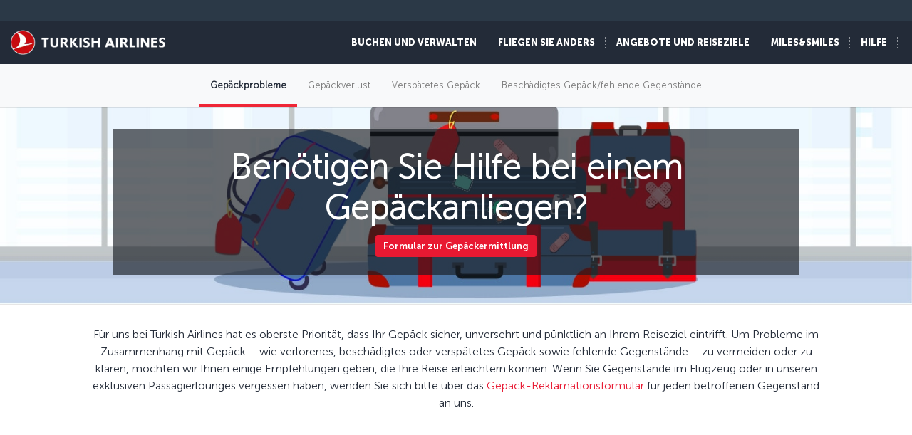

--- FILE ---
content_type: text/html; charset=UTF-8
request_url: https://www.turkishairlines.com/de-de/any-questions/baggage-issues/
body_size: 20164
content:

<!DOCTYPE html> <html lang="de" dir="ltr" translate="no"> <head> <!-- Start Session Info: {"SessionId" : "twDef_oDOKLPAmNKqSJ82qD", "S" : "flonprdpresentation04" } --> <meta name="PageRequestID" content="08656259-7b9e-42ae-ac18-51a3265a387b" /> <!-- Page information ['Page ID': 'tcm:94-372102-64', 'Page last modified date-time': '6/23/2025 10:07:11 AM', 'Page template ID': 'tcm:94-934-128', 'Page template last modified date-time': '11/28/2022 7:52:10 AM', 'Publish time': '9/22/2025 1:03:21 PM'] --> <!-- Component information ['Component ID': 'tcm:94-284850', 'Component last modified date-time': '3/5/2024 5:58:37 PM', 'Component template ID': 'tcm:94-29651-32', 'Component template last modified date-time': '11/28/2022 10:30:59 AM', 'Publish time': '1/26/2026 2:31:53 AM'] --> <meta http-equiv="x-dns-prefetch-control" content="on"> <link rel="preconnect" href="//www.turkishairlines.com"> <link rel="dns-prefetch" href="//www.turkishairlines.com"> <link rel="preconnect" href="//turkishairlines.bynder.com" crossorigin> <link rel="dns-prefetch" href="//turkishairlines.bynder.com" crossorigin> <link rel="preconnect" href="//cdn.turkishairlines.com" crossorigin> <link rel="dns-prefetch" href="//cdn.turkishairlines.com" crossorigin> <link rel="preconnect" href="//www.turkishairlines.com" crossorigin> <link rel="dns-prefetch" href="//www.turkishairlines.com" crossorigin> <link rel="preload" href="/theme/fonts/MuseoSans-100.woff" as="font" crossorigin> <link rel="preload" href="/theme/fonts/MuseoSans-300.woff" as="font" crossorigin> <link rel="preload" href="/theme/fonts/MuseoSans-500.woff" as="font" crossorigin> <link rel="preload" href="/theme/fonts/MuseoSans-700.woff" as="font" crossorigin> <link rel="preload" href="/theme/fonts/MuseoSans-900.woff" as="font" crossorigin> <link rel="preload" href="/theme/fonts/currency.woff" as="font" crossorigin> <link rel="preload" href="/theme/img/fonts/tk-font.woff" as="font" crossorigin> <link rel="preload" href="/theme/fonts/fontawesome-webfont.woff?v=4.2.0" as="font" crossorigin> <meta name="website" content="thy" /> <meta charset="utf-8" /> <meta http-equiv="X-UA-Compatible" content="IE=edge" /> <meta name="viewport" content="width=device-width, initial-scale=1" /> <meta name="msvalidate.01" content="4C3EABAC469C4D5A53C199B47EEDC9A4" /> <style>.async-hide { opacity: 0 !important} </style> <script> window.dataLayer = window.dataLayer || []; function gtag() { dataLayer.push(arguments); } if (localStorage.getItem( 'consentMode') === null) { gtag('consent', 'default', { 'ad_storage': 'denied', 'ad_user_data': 'denied', 'ad_personalization': 'denied', 'analytics_storage': 'denied', 'functionality_storage': 'denied', 'personalization_storage' : 'denied', 'security_storage' : 'granted' }); } else { gtag('consent', 'default', JSON.parse(localStorage.getItem('consentMode'))); } </script> <script> if(!window.dataLayer){ (function(w, d, s, l, i) { w[l] = w[l] || []; w[l].push({ 'gtm.start': new Date().getTime(), event: 'gtm.js' }); var f = d.getElementsByTagName(s)[0], j = d.createElement(s), dl = l != 'dataLayer' ? '&l=' + l : ''; j.async = true; j.src = '//www.googletagmanager.com/gtm.js?id=' + i + dl; f.parentNode.insertBefore(j, f); })(window, document, 'script', 'dataLayer', 'GTM-N4SDPR'); (function(a,s,y,n,c,h,i,d,e){s.className+=' '+y;h.start=1*new Date; h.end=i=function(){s.className=s.className.replace(RegExp(' ?'+y),'')}; (a[n]=a[n]||[]).hide=h;setTimeout(function(){i();h.end=null},c);h.timeout=c; })(window,document.documentElement,'async-hide','dataLayer',4000, {'GTM-N4SDPR':true}); } </script> <meta name="description" content="-"> <meta name="keywords" content="Baggage Issues | Turkish Airlines"> <meta name="languagecountry" content="de-de"> <meta name="pagesummary" content="-"> <meta name="robots" content="index, follow"> <meta name="pagetitle" content="Gepäckprobleme | Turkish Airlines emoji"> <meta name="pagebreadcrumb" content="\any-questions\baggage-issues"> <meta name="PageID" content="372102"> <meta name="PublicationID" content="94"> <meta name="currentPageURL" content="/de-de/any-questions/baggage-issues/"> <meta name="p:domain_verify" content="0521feda9bcfa9c254762a3ddd69e41f"> <title>Gepäckprobleme | Turkish Airlines emoji</title> <link rel="canonical" href="https://www.turkishairlines.com/de-de/any-questions/baggage-issues/" /> <link rel="alternate" type="text/html" hreflang="ar-ae" href="https://www.turkishairlines.com/ar-ae/any-questions/baggage-issues/"><link rel="alternate" type="text/html" hreflang="ar-bh" href="https://www.turkishairlines.com/ar-bh/any-questions/baggage-issues/"><link rel="alternate" type="text/html" hreflang="ar-eg" href="https://www.turkishairlines.com/ar-eg/any-questions/baggage-issues/"><link rel="alternate" type="text/html" hreflang="ar" href="https://www.turkishairlines.com/ar-int/any-questions/baggage-issues/"><link rel="alternate" type="text/html" hreflang="ar-kw" href="https://www.turkishairlines.com/ar-kw/any-questions/baggage-issues/"><link rel="alternate" type="text/html" hreflang="ar-lb" href="https://www.turkishairlines.com/ar-lb/any-questions/baggage-issues/"><link rel="alternate" type="text/html" hreflang="ar-qa" href="https://www.turkishairlines.com/ar-qa/any-questions/baggage-issues/"><link rel="alternate" type="text/html" hreflang="ar-sa" href="https://www.turkishairlines.com/ar-sa/any-questions/baggage-issues/"><link rel="alternate" type="text/html" hreflang="de-at" href="https://www.turkishairlines.com/de-at/any-questions/baggage-issues/"><link rel="alternate" type="text/html" hreflang="de-be" href="https://www.turkishairlines.com/de-be/any-questions/baggage-issues/"><link rel="alternate" type="text/html" hreflang="de-ch" href="https://www.turkishairlines.com/de-ch/any-questions/baggage-issues/"><link rel="alternate" type="text/html" hreflang="de" href="https://www.turkishairlines.com/de-int/any-questions/baggage-issues/"><link rel="alternate" type="text/html" hreflang="de-lu" href="https://www.turkishairlines.com/de-lu/any-questions/baggage-issues/"><link rel="alternate" type="text/html" hreflang="en-ae" href="https://www.turkishairlines.com/en-ae/any-questions/baggage-issues/"><link rel="alternate" type="text/html" hreflang="en-ar" href="https://www.turkishairlines.com/en-ar/any-questions/baggage-issues/"><link rel="alternate" type="text/html" hreflang="en-at" href="https://www.turkishairlines.com/en-at/any-questions/baggage-issues/"><link rel="alternate" type="text/html" hreflang="en-az" href="https://www.turkishairlines.com/en-az/any-questions/baggage-issues/"><link rel="alternate" type="text/html" hreflang="en-be" href="https://www.turkishairlines.com/en-be/any-questions/baggage-issues/"><link rel="alternate" type="text/html" hreflang="en-bh" href="https://www.turkishairlines.com/en-bh/any-questions/baggage-issues/"><link rel="alternate" type="text/html" hreflang="en-br" href="https://www.turkishairlines.com/en-br/any-questions/baggage-issues/"><link rel="alternate" type="text/html" hreflang="en-by" href="https://www.turkishairlines.com/en-by/any-questions/baggage-issues/"><link rel="alternate" type="text/html" hreflang="en-ca" href="https://www.turkishairlines.com/en-ca/any-questions/baggage-issues/"><link rel="alternate" type="text/html" hreflang="en-ch" href="https://www.turkishairlines.com/en-ch/any-questions/baggage-issues/"><link rel="alternate" type="text/html" hreflang="en-cl" href="https://www.turkishairlines.com/en-cl/any-questions/baggage-issues/"><link rel="alternate" type="text/html" hreflang="en-cn" href="https://www.turkishairlines.com/en-cn/any-questions/baggage-issues/"><link rel="alternate" type="text/html" hreflang="en-co" href="https://www.turkishairlines.com/en-co/any-questions/baggage-issues/"><link rel="alternate" type="text/html" hreflang="en-de" href="https://www.turkishairlines.com/en-de/any-questions/baggage-issues/"><link rel="alternate" type="text/html" hreflang="en-dk" href="https://www.turkishairlines.com/en-dk/any-questions/baggage-issues/"><link rel="alternate" type="text/html" hreflang="en-ee" href="https://www.turkishairlines.com/en-ee/any-questions/baggage-issues/"><link rel="alternate" type="text/html" hreflang="en-eg" href="https://www.turkishairlines.com/en-eg/any-questions/baggage-issues/"><link rel="alternate" type="text/html" hreflang="en-es" href="https://www.turkishairlines.com/en-es/any-questions/baggage-issues/"><link rel="alternate" type="text/html" hreflang="en-fi" href="https://www.turkishairlines.com/en-fi/any-questions/baggage-issues/"><link rel="alternate" type="text/html" hreflang="en-fr" href="https://www.turkishairlines.com/en-fr/any-questions/baggage-issues/"><link rel="alternate" type="text/html" hreflang="en-gb" href="https://www.turkishairlines.com/en-gb/any-questions/baggage-issues/"><link rel="alternate" type="text/html" hreflang="en-gr" href="https://www.turkishairlines.com/en-gr/any-questions/baggage-issues/"><link rel="alternate" type="text/html" hreflang="en-hk" href="https://www.turkishairlines.com/en-hk/any-questions/baggage-issues/"><link rel="alternate" type="text/html" hreflang="en-hu" href="https://www.turkishairlines.com/en-hu/any-questions/baggage-issues/"><link rel="alternate" type="text/html" hreflang="en-ie" href="https://www.turkishairlines.com/en-ie/any-questions/baggage-issues/"><link rel="alternate" type="text/html" hreflang="en-in" href="https://www.turkishairlines.com/en-in/any-questions/baggage-issues/"><link rel="alternate" type="text/html" hreflang="en-ir" href="https://www.turkishairlines.com/en-ir/any-questions/baggage-issues/"><link rel="alternate" type="text/html" hreflang="en-it" href="https://www.turkishairlines.com/en-it/any-questions/baggage-issues/"><link rel="alternate" type="text/html" hreflang="en-jp" href="https://www.turkishairlines.com/en-jp/any-questions/baggage-issues/"><link rel="alternate" type="text/html" hreflang="en-kr" href="https://www.turkishairlines.com/en-kr/any-questions/baggage-issues/"><link rel="alternate" type="text/html" hreflang="en-kt" href="https://www.turkishairlines.com/en-kt/any-questions/baggage-issues/"><link rel="alternate" type="text/html" hreflang="en-kw" href="https://www.turkishairlines.com/en-kw/any-questions/baggage-issues/"><link rel="alternate" type="text/html" hreflang="en-lb" href="https://www.turkishairlines.com/en-lb/any-questions/baggage-issues/"><link rel="alternate" type="text/html" hreflang="en-lu" href="https://www.turkishairlines.com/en-lu/any-questions/baggage-issues/"><link rel="alternate" type="text/html" hreflang="en-mx" href="https://www.turkishairlines.com/en-mx/any-questions/baggage-issues/"><link rel="alternate" type="text/html" hreflang="en-my" href="https://www.turkishairlines.com/en-my/any-questions/baggage-issues/"><link rel="alternate" type="text/html" hreflang="en-nl" href="https://www.turkishairlines.com/en-nl/any-questions/baggage-issues/"><link rel="alternate" type="text/html" hreflang="en-no" href="https://www.turkishairlines.com/en-no/any-questions/baggage-issues/"><link rel="alternate" type="text/html" hreflang="en-pl" href="https://www.turkishairlines.com/en-pl/any-questions/baggage-issues/"><link rel="alternate" type="text/html" hreflang="en-pt" href="https://www.turkishairlines.com/en-pt/any-questions/baggage-issues/"><link rel="alternate" type="text/html" hreflang="en-qa" href="https://www.turkishairlines.com/en-qa/any-questions/baggage-issues/"><link rel="alternate" type="text/html" hreflang="en-ru" href="https://www.turkishairlines.com/en-ru/any-questions/baggage-issues/"><link rel="alternate" type="text/html" hreflang="en-sa" href="https://www.turkishairlines.com/en-sa/any-questions/baggage-issues/"><link rel="alternate" type="text/html" hreflang="en-se" href="https://www.turkishairlines.com/en-se/any-questions/baggage-issues/"><link rel="alternate" type="text/html" hreflang="en-sg" href="https://www.turkishairlines.com/en-sg/any-questions/baggage-issues/"><link rel="alternate" type="text/html" hreflang="en-th" href="https://www.turkishairlines.com/en-th/any-questions/baggage-issues/"><link rel="alternate" type="text/html" hreflang="en-tr" href="https://www.turkishairlines.com/en-tr/any-questions/baggage-issues/"><link rel="alternate" type="text/html" hreflang="en-tw" href="https://www.turkishairlines.com/en-tw/any-questions/baggage-issues/"><link rel="alternate" type="text/html" hreflang="en-ua" href="https://www.turkishairlines.com/en-ua/any-questions/baggage-issues/"><link rel="alternate" type="text/html" hreflang="en-us" href="https://www.turkishairlines.com/en-us/any-questions/baggage-issues/"><link rel="alternate" type="text/html" hreflang="en-za" href="https://www.turkishairlines.com/en-za/any-questions/baggage-issues/"><link rel="alternate" type="text/html" hreflang="es-ar" href="https://www.turkishairlines.com/es-ar/any-questions/baggage-issues/"><link rel="alternate" type="text/html" hreflang="es-cl" href="https://www.turkishairlines.com/es-cl/any-questions/baggage-issues/"><link rel="alternate" type="text/html" hreflang="es-co" href="https://www.turkishairlines.com/es-co/any-questions/baggage-issues/"><link rel="alternate" type="text/html" hreflang="es-es" href="https://www.turkishairlines.com/es-es/any-questions/baggage-issues/"><link rel="alternate" type="text/html" hreflang="es" href="https://www.turkishairlines.com/es-int/any-questions/baggage-issues/"><link rel="alternate" type="text/html" hreflang="es-mx" href="https://www.turkishairlines.com/es-mx/any-questions/baggage-issues/"><link rel="alternate" type="text/html" hreflang="es-us" href="https://www.turkishairlines.com/es-us/any-questions/baggage-issues/"><link rel="alternate" type="text/html" hreflang="fr-be" href="https://www.turkishairlines.com/fr-be/any-questions/baggage-issues/"><link rel="alternate" type="text/html" hreflang="fr-ca" href="https://www.turkishairlines.com/fr-ca/any-questions/baggage-issues/"><link rel="alternate" type="text/html" hreflang="fr-ch" href="https://www.turkishairlines.com/fr-ch/any-questions/baggage-issues/"><link rel="alternate" type="text/html" hreflang="fr-fr" href="https://www.turkishairlines.com/fr-fr/any-questions/baggage-issues/"><link rel="alternate" type="text/html" hreflang="fr" href="https://www.turkishairlines.com/fr-int/any-questions/baggage-issues/"><link rel="alternate" type="text/html" hreflang="fr-lb" href="https://www.turkishairlines.com/fr-lb/any-questions/baggage-issues/"><link rel="alternate" type="text/html" hreflang="fr-lu" href="https://www.turkishairlines.com/fr-lu/any-questions/baggage-issues/"><link rel="alternate" type="text/html" hreflang="it-ch" href="https://www.turkishairlines.com/it-ch/any-questions/baggage-issues/"><link rel="alternate" type="text/html" hreflang="it" href="https://www.turkishairlines.com/it-int/any-questions/baggage-issues/"><link rel="alternate" type="text/html" hreflang="it-it" href="https://www.turkishairlines.com/it-it/any-questions/baggage-issues/"><link rel="alternate" type="text/html" hreflang="ja" href="https://www.turkishairlines.com/ja-int/any-questions/baggage-issues/"><link rel="alternate" type="text/html" hreflang="ja-jp" href="https://www.turkishairlines.com/ja-jp/any-questions/baggage-issues/"><link rel="alternate" type="text/html" hreflang="ko" href="https://www.turkishairlines.com/ko-int/any-questions/baggage-issues/"><link rel="alternate" type="text/html" hreflang="ko-kr" href="https://www.turkishairlines.com/ko-kr/any-questions/baggage-issues/"><link rel="alternate" type="text/html" hreflang="pt-br" href="https://www.turkishairlines.com/pt-br/any-questions/baggage-issues/"><link rel="alternate" type="text/html" hreflang="pt" href="https://www.turkishairlines.com/pt-int/any-questions/baggage-issues/"><link rel="alternate" type="text/html" hreflang="pt-pt" href="https://www.turkishairlines.com/pt-pt/any-questions/baggage-issues/"><link rel="alternate" type="text/html" hreflang="ru-az" href="https://www.turkishairlines.com/ru-az/any-questions/baggage-issues/"><link rel="alternate" type="text/html" hreflang="ru-by" href="https://www.turkishairlines.com/ru-by/any-questions/baggage-issues/"><link rel="alternate" type="text/html" hreflang="ru-ee" href="https://www.turkishairlines.com/ru-ee/any-questions/baggage-issues/"><link rel="alternate" type="text/html" hreflang="ru" href="https://www.turkishairlines.com/ru-int/any-questions/baggage-issues/"><link rel="alternate" type="text/html" hreflang="ru-ru" href="https://www.turkishairlines.com/ru-ru/any-questions/baggage-issues/"><link rel="alternate" type="text/html" hreflang="ru-ua" href="https://www.turkishairlines.com/ru-ua/any-questions/baggage-issues/"><link rel="alternate" type="text/html" hreflang="th" href="https://www.turkishairlines.com/th-int/any-questions/baggage-issues/"><link rel="alternate" type="text/html" hreflang="th-th" href="https://www.turkishairlines.com/th-th/any-questions/baggage-issues/"><link rel="alternate" type="text/html" hreflang="tr-at" href="https://www.turkishairlines.com/tr-at/bilgi-edin/bagaj-aksakliklari/"><link rel="alternate" type="text/html" hreflang="tr-az" href="https://www.turkishairlines.com/tr-az/bilgi-edin/bagaj-aksakliklari/"><link rel="alternate" type="text/html" hreflang="tr-be" href="https://www.turkishairlines.com/tr-be/bilgi-edin/bagaj-aksakliklari/"><link rel="alternate" type="text/html" hreflang="tr-by" href="https://www.turkishairlines.com/tr-by/bilgi-edin/bagaj-aksakliklari/"><link rel="alternate" type="text/html" hreflang="tr-ch" href="https://www.turkishairlines.com/tr-ch/bilgi-edin/bagaj-aksakliklari/"><link rel="alternate" type="text/html" hreflang="tr-cn" href="https://www.turkishairlines.com/tr-cn/bilgi-edin/bagaj-aksakliklari/"><link rel="alternate" type="text/html" hreflang="tr-de" href="https://www.turkishairlines.com/tr-de/bilgi-edin/bagaj-aksakliklari/"><link rel="alternate" type="text/html" hreflang="tr-dk" href="https://www.turkishairlines.com/tr-dk/bilgi-edin/bagaj-aksakliklari/"><link rel="alternate" type="text/html" hreflang="tr-eg" href="https://www.turkishairlines.com/tr-eg/bilgi-edin/bagaj-aksakliklari/"><link rel="alternate" type="text/html" hreflang="tr-es" href="https://www.turkishairlines.com/tr-es/bilgi-edin/bagaj-aksakliklari/"><link rel="alternate" type="text/html" hreflang="tr-fr" href="https://www.turkishairlines.com/tr-fr/bilgi-edin/bagaj-aksakliklari/"><link rel="alternate" type="text/html" hreflang="tr-gb" href="https://www.turkishairlines.com/tr-gb/bilgi-edin/bagaj-aksakliklari/"><link rel="alternate" type="text/html" hreflang="tr-ir" href="https://www.turkishairlines.com/tr-ir/bilgi-edin/bagaj-aksakliklari/"><link rel="alternate" type="text/html" hreflang="tr-it" href="https://www.turkishairlines.com/tr-it/bilgi-edin/bagaj-aksakliklari/"><link rel="alternate" type="text/html" hreflang="tr-jp" href="https://www.turkishairlines.com/tr-jp/bilgi-edin/bagaj-aksakliklari/"><link rel="alternate" type="text/html" hreflang="tr-kt" href="https://www.turkishairlines.com/tr-kt/bilgi-edin/bagaj-aksakliklari/"><link rel="alternate" type="text/html" hreflang="tr-nl" href="https://www.turkishairlines.com/tr-nl/bilgi-edin/bagaj-aksakliklari/"><link rel="alternate" type="text/html" hreflang="tr-no" href="https://www.turkishairlines.com/tr-no/bilgi-edin/bagaj-aksakliklari/"><link rel="alternate" type="text/html" hreflang="tr-ru" href="https://www.turkishairlines.com/tr-ru/bilgi-edin/bagaj-aksakliklari/"><link rel="alternate" type="text/html" hreflang="tr-sa" href="https://www.turkishairlines.com/tr-sa/bilgi-edin/bagaj-aksakliklari/"><link rel="alternate" type="text/html" hreflang="tr-se" href="https://www.turkishairlines.com/tr-se/bilgi-edin/bagaj-aksakliklari/"><link rel="alternate" type="text/html" hreflang="x-default" href="https://www.turkishairlines.com/tr-tr/bilgi-edin/bagaj-aksakliklari/"><link rel="alternate" type="text/html" hreflang="tr-tr" href="https://www.turkishairlines.com/tr-tr/bilgi-edin/bagaj-aksakliklari/"><link rel="alternate" type="text/html" hreflang="tr-ua" href="https://www.turkishairlines.com/tr-ua/bilgi-edin/bagaj-aksakliklari/"><link rel="alternate" type="text/html" hreflang="tr-us" href="https://www.turkishairlines.com/tr-us/bilgi-edin/bagaj-aksakliklari/"><link rel="alternate" type="text/html" hreflang="uk" href="https://www.turkishairlines.com/uk-int/any-questions/baggage-issues/"><link rel="alternate" type="text/html" hreflang="uk-ua" href="https://www.turkishairlines.com/uk-ua/any-questions/baggage-issues/"><link rel="alternate" type="text/html" hreflang="zh-cn" href="https://www.turkishairlines.com/zh-cn/any-questions/baggage-issues/"><link rel="alternate" type="text/html" hreflang="zh" href="https://www.turkishairlines.com/zh-int/any-questions/baggage-issues/"><link rel="alternate" type="text/html" hreflang="zh-my" href="https://www.turkishairlines.com/zh-my/any-questions/baggage-issues/"><link rel="alternate" type="text/html" hreflang="zh-tw" href="https://www.turkishairlines.com/zh-tw/any-questions/baggage-issues/"> <!-- Component information ['Component ID': 'tcm:94-284965', 'Component last modified date-time': '4/21/2020 1:32:50 PM', 'Component template ID': 'tcm:94-29651-32', 'Component template last modified date-time': '11/28/2022 10:30:59 AM', 'Publish time': '1/26/2026 2:31:54 AM'] --> <link rel="shortcut icon" href="//www.turkishairlines.com/theme/img/icons/favicon.ico" /> <link href="https://cdn.turkishairlines.com/" rel="preconnect" crossorigin> <link rel="stylesheet" href="/theme/css/styles-min.css?v=${build.number}"> <link rel="stylesheet" href="/theme/css/styles-for-sass-min.css?v=${build.number}"> <link rel="publisher" href="https://plus.google.com/" /> <!--[if lt IE 9]> <script type="text/javascript" src="//www.turkishairlines.com/com.thy.web.online.portal/assets/js/ie/excanvas.js"></script> <script type="text/javascript" src="//www.turkishairlines.com/com.thy.web.online.portal/assets/js/ie/html5shiv.js"></script> <script type="text/javascript" src="//www.turkishairlines.com/com.thy.web.online.portal/assets/js/ie/respond.js"></script> <link rel="stylesheet" href="//www.turkishairlines.com/theme/css/ie8.css" /> <![endif]--> <script type="text/javascript"> var cpath = '/thyweb3.website'; window.cdnDomain = ""; (function() { var noop = function () {}; var console = (window.console = window.console || {}); console.log=noop; console.dir=noop; }()); </script> <script data-main="/com.thy.web.online.portal/assets/js/main.js" src="/com.thy.web.online.portal/assets/js/require.js?v=${build.number}"></script> <script data-main="/com.thy.web.online.portal/assets/js/main.js" src="/com.thy.web.online.portal/assets/js/dist/core.js?v=${build.number}"></script> <script type="text/javascript"> require(["application"]); </script> 
<script>(window.BOOMR_mq=window.BOOMR_mq||[]).push(["addVar",{"rua.upush":"false","rua.cpush":"false","rua.upre":"false","rua.cpre":"false","rua.uprl":"false","rua.cprl":"false","rua.cprf":"false","rua.trans":"SJ-bd63a4b3-0c71-4381-ac21-0fdded59baa3","rua.cook":"true","rua.ims":"false","rua.ufprl":"false","rua.cfprl":"false","rua.isuxp":"false","rua.texp":"norulematch","rua.ceh":"false","rua.ueh":"false","rua.ieh.st":"0"}]);</script>
                              <script>!function(e){var n="https://s.go-mpulse.net/boomerang/";if("False"=="True")e.BOOMR_config=e.BOOMR_config||{},e.BOOMR_config.PageParams=e.BOOMR_config.PageParams||{},e.BOOMR_config.PageParams.pci=!0,n="https://s2.go-mpulse.net/boomerang/";if(window.BOOMR_API_key="LSMU7-C5H93-ESK2A-P43SN-Y6CZH",function(){function e(){if(!r){var e=document.createElement("script");e.id="boomr-scr-as",e.src=window.BOOMR.url,e.async=!0,o.appendChild(e),r=!0}}function t(e){r=!0;var n,t,a,i,d=document,O=window;if(window.BOOMR.snippetMethod=e?"if":"i",t=function(e,n){var t=d.createElement("script");t.id=n||"boomr-if-as",t.src=window.BOOMR.url,BOOMR_lstart=(new Date).getTime(),e=e||d.body,e.appendChild(t)},!window.addEventListener&&window.attachEvent&&navigator.userAgent.match(/MSIE [67]\./))return window.BOOMR.snippetMethod="s",void t(o,"boomr-async");a=document.createElement("IFRAME"),a.src="about:blank",a.title="",a.role="presentation",a.loading="eager",i=(a.frameElement||a).style,i.width=0,i.height=0,i.border=0,i.display="none",o.appendChild(a);try{O=a.contentWindow,d=O.document.open()}catch(_){n=document.domain,a.src="javascript:var d=document.open();d.domain='"+n+"';void 0;",O=a.contentWindow,d=O.document.open()}if(n)d._boomrl=function(){this.domain=n,t()},d.write("<bo"+"dy onload='document._boomrl();'>");else if(O._boomrl=function(){t()},O.addEventListener)O.addEventListener("load",O._boomrl,!1);else if(O.attachEvent)O.attachEvent("onload",O._boomrl);d.close()}function a(e){window.BOOMR_onload=e&&e.timeStamp||(new Date).getTime()}if(!window.BOOMR||!window.BOOMR.version&&!window.BOOMR.snippetExecuted){window.BOOMR=window.BOOMR||{},window.BOOMR.snippetStart=(new Date).getTime(),window.BOOMR.snippetExecuted=!0,window.BOOMR.snippetVersion=14,window.BOOMR.url=n+"LSMU7-C5H93-ESK2A-P43SN-Y6CZH";var i=document.currentScript||document.getElementsByTagName("script")[0],o=i.parentNode,r=!1,d=document.createElement("link");if(d.relList&&"function"==typeof d.relList.supports&&d.relList.supports("preload")&&"as"in d)window.BOOMR.snippetMethod="p",d.href=window.BOOMR.url,d.rel="preload",d.as="script",d.addEventListener("load",e),d.addEventListener("error",function(){t(!0)}),setTimeout(function(){if(!r)t(!0)},3e3),BOOMR_lstart=(new Date).getTime(),o.appendChild(d);else t(!1);if(window.addEventListener)window.addEventListener("load",a,!1);else if(window.attachEvent)window.attachEvent("onload",a)}}(),"".length>0)if(e&&"performance"in e&&e.performance&&"function"==typeof e.performance.setResourceTimingBufferSize)e.performance.setResourceTimingBufferSize();!function(){if(BOOMR=e.BOOMR||{},BOOMR.plugins=BOOMR.plugins||{},!BOOMR.plugins.AK){var n="false"=="true"?1:0,t="cookiepresent",a="amk63zaxzcoay2lwxbia-f-e980062f0-clientnsv4-s.akamaihd.net",i="false"=="true"?2:1,o={"ak.v":"39","ak.cp":"654378","ak.ai":parseInt("417743",10),"ak.ol":"0","ak.cr":9,"ak.ipv":4,"ak.proto":"h2","ak.rid":"1006f840","ak.r":44387,"ak.a2":n,"ak.m":"a","ak.n":"essl","ak.bpcip":"3.21.237.0","ak.cport":41166,"ak.gh":"23.192.164.12","ak.quicv":"","ak.tlsv":"tls1.3","ak.0rtt":"","ak.0rtt.ed":"","ak.csrc":"-","ak.acc":"","ak.t":"1769388112","ak.ak":"hOBiQwZUYzCg5VSAfCLimQ==40vhGAeO9CLKWKRWLIlY1gb07dZ1OZEBrf3qrGdJoxB/WnNjZwwzheiQu0fmgTb60muLbj+kol2ps1ilp8xK/p5FoxR14VJ/Z4r5epjPzu5yF9NuEJd4xO79aoKs0US88gdZrLNUTLveqk2Xpu3/[base64]/AEgB2Ad16FG/F57DrpASa4oKNPkeTxl6dJbknEgohcxZviCzyGeew8BM6UCL6GjVn2t6kds=","ak.pv":"676","ak.dpoabenc":"","ak.tf":i};if(""!==t)o["ak.ruds"]=t;var r={i:!1,av:function(n){var t="http.initiator";if(n&&(!n[t]||"spa_hard"===n[t]))o["ak.feo"]=void 0!==e.aFeoApplied?1:0,BOOMR.addVar(o)},rv:function(){var e=["ak.bpcip","ak.cport","ak.cr","ak.csrc","ak.gh","ak.ipv","ak.m","ak.n","ak.ol","ak.proto","ak.quicv","ak.tlsv","ak.0rtt","ak.0rtt.ed","ak.r","ak.acc","ak.t","ak.tf"];BOOMR.removeVar(e)}};BOOMR.plugins.AK={akVars:o,akDNSPreFetchDomain:a,init:function(){if(!r.i){var e=BOOMR.subscribe;e("before_beacon",r.av,null,null),e("onbeacon",r.rv,null,null),r.i=!0}return this},is_complete:function(){return!0}}}}()}(window);</script></head> <body class="animated animated_fadeIn"> <!-- Component information ['Component ID': 'tcm:94-285008', 'Component last modified date-time': '3/7/2024 11:06:03 AM', 'Component template ID': 'tcm:94-29651-32', 'Component template last modified date-time': '11/28/2022 10:30:59 AM', 'Publish time': '1/26/2026 2:31:55 AM'] --> <noscript> <iframe src="//www.googletagmanager.com/ns.html?id=GTM-N4SDPR" height="0" width="0" title="Google Tag Manager" style="display:none;visibility:hidden"></iframe> <header style="height: 388px;"> <div class="navbar navbar-inverse navbar-fixed-top" role="navigation"> <div class="container-fluid"> <div id="errorContent"> <div class="notice notice-blue-base" role="alert" style="display: block;margin-top: 61px;"> <div class="h4"></div> <span id="localStorageWarningMessageParag"></span> <span class="cookie-warning-link"> Enable Javascript</span> <button type="button" class="close">×</button> </div> <!--//NOTICE--> </div> </div> </div> </header> </noscript> <script> (function(w, d, s, l, i) { w[l] = w[l] || []; w[l].push({ 'gtm.start': new Date().getTime(), event: 'gtm.js' }); var f = d.getElementsByTagName(s)[0], j = d.createElement(s), dl = l != 'dataLayer' ? '&l=' + l : ''; j.async = true; j.src = '//www.googletagmanager.com/gtm.js?id=' + i + dl; f.parentNode.insertBefore(j, f); })(window, document, 'script', 'dataLayer', 'GTM-N4SDPR'); </script> <a href="#page_wrapper" tabindex="-1" class="visually-hidden visually-hidden-focusable">Zum Hauptmenü</a> <!-- Component information ['Component ID': 'tcm:94-15687', 'Component last modified date-time': '12/23/2025 7:34:23 AM', 'Component template ID': 'tcm:94-688-32', 'Component template last modified date-time': '3/8/2024 9:57:31 AM', 'Publish time': '1/23/2026 11:23:20 AM'] --> <header> <div class="navbar d-block navbar-inverse fixed-top p-0" role="navigation"> <div id="errorContent"></div> <div class="container-fluid pt-30 navbar navbar-expand-lg navbar-dark"> <div class="navbar navbar-header flex-row-reverse p-0 pt-10 pb-10"> <button type="button" class="d-block d-md-none navbar-toggler box-shadow-none noborder h-60" data-bs-toggle="collapse" data-bs-target="#mobile-toggle-menu"> <span class="visually-hidden">Toggle navigation</span> <span class="navbar-toggler-icon"></span> </button> <div class="language-container" id="mobileHeaderRightPaneForm"></div> <a href="/de-de/" class="header-tk-brand"><img src="https://cdn.turkishairlines.com/m/14f15626e0a5407c/original/Turkish-Airlines-Small-3x-png.png" class="d-block d-lg-none d-xl-none d-xxl-none" height="35px" style="width:35px!important" alt="THY logo" title="THY logo" /> <img src="https://cdn.turkishairlines.com/m/2190da9e53a70e4e/original/THY-LOGO.png" class="d-none d-lg-block d-xl-block d-xxl-block" height="40px" alt="Turkish Airlines logo" title="Turkish Airlines logo" /></a> </div> <div class="show-right-partial-mbl d-md-flex justify-content-end"> <div class="dflex"> <ul class="nav navbar-nav flex-row mega-menu-main mr-5 d-none d-md-flex flex-for-desktop float-end"> <li> <!-- Component information ['Component ID': 'tcm:94-262570', 'Component last modified date-time': '12/25/2025 8:45:07 AM', 'Component template ID': 'tcm:94-262604-32', 'Component template last modified date-time': '11/28/2022 10:31:15 AM', 'Publish time': '1/23/2026 11:23:21 AM'] --> <a data-bs-toggle="collapse" data-bs-parent=".mega-menu-main" data-bs-target=".navbarMenuContent_tcm94-262570" aria-controls="navbarMenuContent_tcm94-262570" aria-expanded="false" class="thyHeaderLink" role="button" tabindex="0"> BUCHEN UND VERWALTEN </a> <div class="mega-menu-item-container col-lg-7 col-md-7 navbarMenuContent_tcm94-262570 collapse position-absolute"> <div class="row mega-menu-title pt-10"> <div class="col-lg-4 col-md-4"> <div class="h3"> BUCHEN </div> </div> <div class="col-lg-4 col-md-4"> <div class="h3"> VERWALTEN </div> </div> <div class="col-lg-4 col-md-4"> <div class="h3"> ZUSATZLEISTUNGEN </div> </div> </div> <div class="row mega-menu-items"> <div class="col-lg-4 col-md-4"> <ul class="mega-menu-cols"> <li> <a href="/de-de/flights/booking/" id="header_20976" class="sub-menu-item thin">Buchen Sie einen Flug</a> </li> <li> <a href="/de-de/flights/fly-different/our-mobile-apps/" id="header_267864" class="sub-menu-item thin">Mobile App</a> </li> <li> <a href="/de-de/additional-services/hold-the-price/" id="header_373694" class="sub-menu-item thin">Preisgarantie</a> </li> <li> <a href="/de-de/tkpay-wallet/" id="header_388825" class="sub-menu-item thin">TKPAY Wallet</a> </li> <li> <a href="/de-de/gift-card/" id="header_355195" class="sub-menu-item thin">Gift Card</a> </li> <li> <a href="https://holidays.turkishairlines.com/de-DE?utm_medium=touchpoint_site&amp;utm_source=homepage&amp;utm_campaign=header_menu&amp;utm_content=menu" class="sub-menu-item thin" target="_blank"> Turkish Airlines Holidays </a> </li> </ul> </div> <div class="col-lg-4 col-md-4"> <ul class="mega-menu-cols"> <li> <a href="/de-de/flights/manage-booking/" id="header_2445" class="sub-menu-item thin">Buchung verwalten</a> </li> <li> <a href="/de-de/flights/manage-booking/" id="header_2445" class="sub-menu-item thin">Check-in</a> </li> <li> <a href="/de-de/flights/flight-status/" id="header_1462" class="sub-menu-item thin">Flugstatus</a> </li> <li> <a href="/de-de/pnr-name-correction/" id="header_373477" class="sub-menu-item thin">PNR Namenskorrektur</a> </li> </ul> </div> <div class="col-lg-4 col-md-4"> <ul class="mega-menu-cols"> <li> <a href="/de-de/flights/fly-different/seat-selection/" id="header_351330" class="sub-menu-item thin">Sitzplatzauswahl</a> </li> <li> <a href="/de-de/additional-services/excess-baggage/" id="header_352363" class="sub-menu-item thin">Zusätzliches Gepäck</a> </li> <li> <a href="/de-de/any-questions/traveling-with-pets/" id="header_364136" class="sub-menu-item thin">Reisen mit Haustieren</a> </li> <li> <a href="/de-de/additional-services/business-upgrade/" id="header_350017" class="sub-menu-item thin">Business Upgrade</a> </li> <li> <a href="/de-de/any-questions/sports-equipment/" id="header_352367" class="sub-menu-item thin">Sportausrüstung</a> </li> <li> <a href="/de-de/car-rental/" id="header_354730" class="sub-menu-item thin">Auto mieten</a> </li> <li> <a href="/de-de/additional-services/hotel-booking/" id="header_361176" class="sub-menu-item thin">Hotel buchen</a> </li> <li> <a href="/de-de/additional-services/travel-insurance/" id="header_361014" class="sub-menu-item thin">Reiseversicherung</a> </li> <li> <a href="/de-de/additional-services/" id="header_378452" class="sub-menu-item thin">Alle ansehen</a> </li> </ul> </div> </div> </div> </li> <li> <!-- Component information ['Component ID': 'tcm:94-262573', 'Component last modified date-time': '12/25/2025 8:45:16 AM', 'Component template ID': 'tcm:94-262604-32', 'Component template last modified date-time': '11/28/2022 10:31:15 AM', 'Publish time': '1/23/2026 11:23:21 AM'] --> <a data-bs-toggle="collapse" data-bs-parent=".mega-menu-main" data-bs-target=".navbarMenuContent_tcm94-262573" aria-controls="navbarMenuContent_tcm94-262573" aria-expanded="false" class="thyHeaderLink" role="button" tabindex="0"> FLIEGEN SIE ANDERS </a> <div class="mega-menu-item-container col-lg-7 col-md-7 navbarMenuContent_tcm94-262573 collapse position-absolute"> <div class="row mega-menu-title pt-10"> <div class="col-lg-4 col-md-4"> <div class="h3"> REISEKLASSEN </div> </div> <div class="col-lg-4 col-md-4"> <div class="h3"> FLUGERLEBNIS </div> </div> <div class="col-lg-4 col-md-4"> <div class="h3"> MEHR </div> </div> </div> <div class="row mega-menu-items"> <div class="col-lg-4 col-md-4"> <ul class="mega-menu-cols"> <li> <a href="/de-de/flights/fly-different/business-class/" id="header_15935" class="sub-menu-item thin">Business Class</a> </li> <li> <a href="/de-de/flights/fly-different/economy-class/" id="header_15930" class="sub-menu-item thin">Economy Class</a> </li> </ul> </div> <div class="col-lg-4 col-md-4"> <ul class="mega-menu-cols"> <li> <a href="/de-de/flight-experience/in-flight-services/" id="header_377753" class="sub-menu-item thin">Speisen und Getränke an Bord</a> </li> <li> <a href="/de-de/flights/fly-different/inflight-entertainment/" id="header_16199" class="sub-menu-item thin">Bordunterhaltung</a> </li> <li> <a href="/de-de/flights/fly-different/fleet/" id="header_283684" class="sub-menu-item thin">Flotte</a> </li> </ul> </div> <div class="col-lg-4 col-md-4"> <ul class="mega-menu-cols"> <li> <a href="/de-de/flights/fly-different/turkish-airlines-lounge/" id="header_358183" class="sub-menu-item thin">Turkish Airlines Lounge</a> </li> <li> <a href="/de-de/flights/stopover/" id="header_283848" class="sub-menu-item thin">STOPOVER IN ISTANBUL</a> </li> <li> <a href="/de-de/flights/fly-different/touristanbul/" id="header_365090" class="sub-menu-item thin">Touristanbul</a> </li> <li> <a href="/de-de/boarding-pass-privileges/" id="header_362636" class="sub-menu-item thin">Bordkartenvorteile</a> </li> <li> <a href="/de-de/flights/fly-different/business-class/exclusive-drive/" id="header_368757" class="sub-menu-item thin">Exclusive Drive</a> </li> <li> <a href="/de-de/flights/fly-different/press-reader/" id="header_204371" class="sub-menu-item thin">PressReader</a> </li> <li> <a href="/de-de/istanbul-airport/" id="header_201493" class="sub-menu-item thin">Flughafen Istanbul</a> </li> <li> <a href="/de-de/flights/fly-different/" id="header_15924" class="sub-menu-item thin">Alle ansehen</a> </li> </ul> </div> </div> </div> </li> <li> <!-- Component information ['Component ID': 'tcm:94-262577', 'Component last modified date-time': '12/25/2025 8:45:23 AM', 'Component template ID': 'tcm:94-262604-32', 'Component template last modified date-time': '11/28/2022 10:31:15 AM', 'Publish time': '1/23/2026 11:23:22 AM'] --> <a data-bs-toggle="collapse" data-bs-parent=".mega-menu-main" data-bs-target=".navbarMenuContent_tcm94-262577" aria-controls="navbarMenuContent_tcm94-262577" aria-expanded="false" class="thyHeaderLink" role="button" tabindex="0"> ANGEBOTE UND REISEZIELE </a> <div class="mega-menu-item-container col-lg-7 col-md-7 navbarMenuContent_tcm94-262577 collapse position-absolute"> <div class="row mega-menu-title pt-10"> <div class="col-lg-4 col-md-4"> <div class="h3"> ANGEBOTE </div> </div> <div class="col-lg-4 col-md-4"> <div class="h3"> FLUGZIELE </div> </div> <div class="col-lg-4 col-md-4"> <div class="h3"> ENTDECKEN </div> </div> </div> <div class="row mega-menu-items"> <div class="col-lg-4 col-md-4"> <ul class="mega-menu-cols"> <li> <a href="https://www.turkishairlines.com/de-de/flight-deals" class="sub-menu-item thin" target="_blank"> Flugangebote </a> </li> <li> <a href="/de-de/campaigns/" id="header_354094" class="sub-menu-item thin">Spezialangebote</a> </li> <li> <a href="/de-de/student/" id="header_353825" class="sub-menu-item thin">Studentenermäßigung</a> </li> <li> <a href="/de-de/stay-informed-about-offers/" id="header_288012" class="sub-menu-item thin">Bleiben Sie zu den Angeboten auf dem Laufenden</a> </li> </ul> </div> <div class="col-lg-4 col-md-4"> <ul class="mega-menu-cols"> <li> <a href="/de-de/flight-destinations/" id="header_348427" class="sub-menu-item thin">Alle Reiseziele</a> </li> <li> <a href="https://www.turkishairlines.com/de-de/book-flights-to-t%C3%BCrkiye" class="sub-menu-item thin" target="_blank"> Türkiye </a> </li> <li> <a href="https://www.turkishairlines.com/de-de/book-flights-to-iran" class="sub-menu-item thin" target="_blank"> Iran </a> </li> <li> <a href="https://www.turkishairlines.com/de-de/book-flights-to-thailand" class="sub-menu-item thin" target="_blank"> Thailand </a> </li> <li> <a href="https://www.turkishairlines.com/de-de/book-flights-to-united-arab-emirates" class="sub-menu-item thin" target="_blank"> Vereinigte Arabische Emirate </a> </li> <li> <a href="https://www.turkishairlines.com/de-de/book-flights-to-indonesia" class="sub-menu-item thin" target="_blank"> Indonesien </a> </li> <li> <a href="https://www.turkishairlines.com/de-de/book-flights-to-south-africa" class="sub-menu-item thin" target="_blank"> Südafrika </a> </li> </ul> </div> <div class="col-lg-4 col-md-4"> <ul class="mega-menu-cols"> <li> <a href="https://www.turkishairlines.com/de-de/flights/flights-to-istanbul" class="sub-menu-item thin" target="_blank" referrerpolicy="dofollow"> Istanbul </a> </li> <li> <a href="https://www.turkishairlines.com/de-de/flights/flights-to-tehran" class="sub-menu-item thin" target="_blank" referrerpolicy="dofollow"> Teheran </a> </li> <li> <a href="https://www.turkishairlines.com/de-de/flights/flights-to-antalya" class="sub-menu-item thin" target="_blank" referrerpolicy="dofollow"> Antalya </a> </li> <li> <a href="https://www.turkishairlines.com/de-de/flights/flights-to-bangkok" class="sub-menu-item thin" target="_blank" referrerpolicy="dofollow"> Bangkok </a> </li> <li> <a href="https://www.turkishairlines.com/de-de/flights/flights-to-cape-town" class="sub-menu-item thin" target="_blank" referrerpolicy="dofollow"> Kapstadt </a> </li> <li> <a href="https://www.turkishairlines.com/de-de/flights/flights-to-dubai" class="sub-menu-item thin" target="_blank" referrerpolicy="dofollow"> Dubai </a> </li> </ul> </div> </div> </div> </li> <li> <!-- Component information ['Component ID': 'tcm:94-364919', 'Component last modified date-time': '12/25/2025 8:46:39 AM', 'Component template ID': 'tcm:94-262604-32', 'Component template last modified date-time': '11/28/2022 10:31:15 AM', 'Publish time': '1/23/2026 11:23:23 AM'] --> <a data-bs-toggle="collapse" data-bs-parent=".mega-menu-main" data-bs-target=".navbarMenuContent_tcm94-364919" aria-controls="navbarMenuContent_tcm94-364919" aria-expanded="false" class="thyHeaderLink" role="button" tabindex="0"> MILES&amp;SMILES </a> <div class="mega-menu-item-container col-lg-7 col-md-7 navbarMenuContent_tcm94-364919 collapse position-absolute"> <div class="row mega-menu-title pt-10"> <div class="col-lg-4 col-md-4"> <div class="h3"> PROGRAMMINHALT </div> </div> <div class="col-lg-4 col-md-4"> <div class="h3"> MEILEN SAMMELN </div> </div> <div class="col-lg-4 col-md-4"> <div class="h3"> MEILEN EINLÖSEN </div> </div> </div> <div class="row mega-menu-items"> <div class="col-lg-4 col-md-4"> <ul class="mega-menu-cols"> <li> <a href="/de-de/miles-and-smiles/" id="header_268763" class="sub-menu-item thin">Programminhalte</a> </li> <li> <a href="/de-de/miles-and-smiles/membership-statuses/" id="header_366210" class="sub-menu-item thin">Mitgliedschaftsstufen</a> </li> <li> <a href="/de-de/miles-and-smiles/campaigns/" id="header_272741" class="sub-menu-item thin">Spezialangebote</a> </li> <li> <a href="/de-de/miles-and-smiles/terms-and-conditions/" id="header_266953" class="sub-menu-item thin">Allgemeine Geschäftsbedingungen</a> </li> <li> <a href="/de-de/miles-and-smiles/news/index2.html" id="header_361506" class="sub-menu-item thin">Neuigkeiten</a> </li> </ul> </div> <div class="col-lg-4 col-md-4"> <ul class="mega-menu-cols"> <li> <a href="/de-de/miles-and-smiles/earning-miles/earn-miles-on-flights/" id="header_270767" class="sub-menu-item thin">Sammeln Sie auf Flügen Meilen</a> </li> <li> <a href="/de-de/miles-and-smiles/credit-cards/" id="header_234694" class="sub-menu-item thin">Partnerschaften mit Banken</a> </li> <li> <a href="/de-de/miles-and-smiles/program-partners/" id="header_274490" class="sub-menu-item thin">Programmpartner</a> </li> <li> <a href="/de-de/miles-and-smiles/miles-calculator/" id="header_363946" class="sub-menu-item thin">Meilenrechner</a> </li> </ul> </div> <div class="col-lg-4 col-md-4"> <ul class="mega-menu-cols"> <li> <a href="/de-de/miles-and-smiles/redeem-miles/redeem-miles-on-flights/turkish-airlines-award-tickets/" id="header_283279" class="sub-menu-item thin">Prämienticket</a> </li> <li> <a href="/de-de/miles-and-smiles/miles-features/cash-and-miles/" id="header_354918" class="sub-menu-item thin">Cash&Miles</a> </li> <li> <a href="https://www.shopandmiles.com/en/" class="sub-menu-item thin" target="_blank"> Shop&amp;Miles </a> </li> <li> <a href="/de-de/miles-and-smiles/redeem-miles/" id="header_269091" class="sub-menu-item thin">Kanäle zum Einlösen von Meilen</a> </li> </ul> </div> </div> </div> </li> <li> <!-- Component information ['Component ID': 'tcm:94-359922', 'Component last modified date-time': '12/25/2025 8:46:22 AM', 'Component template ID': 'tcm:94-262604-32', 'Component template last modified date-time': '11/28/2022 10:31:15 AM', 'Publish time': '1/23/2026 11:23:23 AM'] --> <a data-bs-toggle="collapse" data-bs-parent=".mega-menu-main" data-bs-target=".navbarMenuContent_tcm94-359922" aria-controls="navbarMenuContent_tcm94-359922" aria-expanded="false" class="thyHeaderLink" role="button" tabindex="0"> HILFE </a> <div class="mega-menu-item-container col-lg-7 col-md-7 navbarMenuContent_tcm94-359922 collapse position-absolute"> <div class="row mega-menu-title pt-10"> <div class="col-lg-4 col-md-4"> <div class="h3"> REISEINFORMATIONEN </div> </div> <div class="col-lg-4 col-md-4"> <div class="h3"> Häufig gestellte Fragen – FAQ </div> </div> <div class="col-lg-4 col-md-4"> <div class="h3"> HILFE-CENTER </div> </div> </div> <div class="row mega-menu-items"> <div class="col-lg-4 col-md-4"> <ul class="mega-menu-cols"> <li> <a href="/de-de/any-questions/check-in/" id="header_287460" class="sub-menu-item thin">Check-in-Informationen</a> </li> <li> <a href="/de-de/any-questions/baggage-information/" id="header_100618" class="sub-menu-item thin">Gepäckservice</a> </li> <li> <a href="/de-de/any-questions/sports-equipment/" id="header_352367" class="sub-menu-item thin">Sportausrüstung</a> </li> <li> <a href="/de-de/any-questions/transfer-transit-passengers/" id="header_17634" class="sub-menu-item thin">Transfer- und Transitpassagiere</a> </li> <li> <a href="/de-de/any-questions/infants-and-children/" id="header_17641" class="sub-menu-item thin">Kleinkinder und Kinder-Informationen</a> </li> <li> <a href="/de-de/any-questions/traveling-with-pets/" id="header_364136" class="sub-menu-item thin">Reisen mit Haustieren</a> </li> <li> <a href="/de-de/any-questions/special-assistance-for-passengers/" id="header_350347" class="sub-menu-item thin">Passagiere mit einer Behinderung oder Patienten</a> </li> <li> <a href="/de-de/tips-for-adding-passenger-names/" id="header_370587" class="sub-menu-item thin">Tipps zum Hinzufügen von Passagiernamen</a> </li> <li> <a href="/de-de/any-questions/codeshare-flights/" id="header_357306" class="sub-menu-item thin">Codeshare-Partner</a> </li> </ul> </div> <div class="col-lg-4 col-md-4"> <ul class="mega-menu-cols"> <li> <a href="/de-de/any-questions/reservations-and-booking-questions/" id="header_22656" class="sub-menu-item thin">Reservierungen und Buchungen</a> </li> <li> <a href="/de-de/any-questions/flight-cancelations-and-change-questions/" id="header_284203" class="sub-menu-item thin">Flugstornierungen und Änderungen</a> </li> <li> <a href="/de-de/any-questions/check-in-questions/" id="header_22660" class="sub-menu-item thin">Check-in</a> </li> <li> <a href="/de-de/any-questions/payment-questions/" id="header_244144" class="sub-menu-item thin">Zahlung</a> </li> <li> <a href="/de-de/any-questions/fare-rules-questions/" id="header_22705" class="sub-menu-item thin">Tarifbestimmungen</a> </li> <li> <a href="/de-de/any-questions/dining-onboard-questions/" id="header_359758" class="sub-menu-item thin">Speisen an Bord</a> </li> <li> <a href="/de-de/any-questions/infants-and-children-questions/" id="header_22711" class="sub-menu-item thin">Kleinkinder und Kinder</a> </li> <li> <a href="/de-de/any-questions/travelling-with-pets-questions/" id="header_22714" class="sub-menu-item thin">Reisen mit Haustieren</a> </li> <li> <a href="/de-de/any-questions/transfer-transit-passengers-questions/" id="header_22708" class="sub-menu-item thin">Transfer- und Transitpassagiere</a> </li> <li> <a href="/de-de/any-questions/" id="header_19366" class="sub-menu-item thin">Alle ansehen</a> </li> </ul> </div> <div class="col-lg-4 col-md-4"> <ul class="mega-menu-cols"> <li> <a href="/de-de/help-center/" id="header_358339" class="sub-menu-item thin">Hilfe-Center</a> </li> <li> <a href="https://feedback.turkishairlines.com/de" class="sub-menu-item thin" target="_blank"> Feedback </a> </li> <li> <a href="/de-de/any-questions/get-in-touch/" id="header_19193" class="sub-menu-item thin">Setzen Sie sich mit uns in Verbindung</a> </li> <li> <a href="https://ebiletfatura.turkishairlines.com/tk/en" class="sub-menu-item thin" target="_blank"> e-Ticket Invoice </a> </li> </ul> </div> </div> </div> </li> </ul> <ul class="nav navbar-nav ml-auto header-updated-right-partial flex-direction-row align-items-center" id="headerRightPaneWrapper"></ul> </div> <div id="mobile-toggle-menu" class="mt-50 collapse bg-232b38"> <ul class="nav navbar-nav header-menu-mobile of-auto mt-8 mega-menu-mbl d-block d-md-none"> <li class="mega-menu-mbl-divider" ></li> <li> <!-- Component information ['Component ID': 'tcm:94-262570', 'Component last modified date-time': '12/25/2025 8:45:07 AM', 'Component template ID': 'tcm:94-262605-32', 'Component template last modified date-time': '11/28/2022 10:31:02 AM', 'Publish time': '1/23/2026 11:23:24 AM'] --> <span> <a data-bs-toggle="collapse" data-bs-target=".navbarSubMenuTitle_tcm94-262570" aria-controls="navbarSubMenuTitle_tcm94-262570" aria-expanded="false" class="sub-menu-title collapsed" role="button" tabindex="0"> BUCHEN UND VERWALTEN </a> <ul class="navbarSubMenuTitle_tcm94-262570 collapse"> <li> <a data-bs-toggle="collapse" data-bs-target=".navbarSubMenuTitle_tcm94-262564_0" aria-controls="navbarSubMenuTitle__0" aria-expanded="false" aria-label="Toggle navigation" class="sub-menu-title collapsed" role="button" tabindex="0"> BUCHEN </a> <ul class="navbarSubMenuTitle_tcm94-262564_0 collapse"> <li> <a href="/de-de/flights/booking/" class="sub-menu-item thin">Buchen Sie einen Flug</a> </li> <li> <a href="/de-de/flights/fly-different/our-mobile-apps/" class="sub-menu-item thin">Mobile App</a> </li> <li> <a href="/de-de/additional-services/hold-the-price/" class="sub-menu-item thin">Preisgarantie</a> </li> <li> <a href="/de-de/tkpay-wallet/" class="sub-menu-item thin">TKPAY Wallet</a> </li> <li> <a href="/de-de/gift-card/" class="sub-menu-item thin">Gift Card</a> </li> <li> <a href="https://holidays.turkishairlines.com/de-DE?utm_medium=touchpoint_site&amp;utm_source=homepage&amp;utm_campaign=header_menu&amp;utm_content=menu" class="sub-menu-item thin" target="_blank"> Turkish Airlines Holidays </a> </li> </ul> </li> <li> <a data-bs-toggle="collapse" data-bs-target=".navbarSubMenuTitle_tcm94-262567_1" aria-controls="navbarSubMenuTitle__1" aria-expanded="false" aria-label="Toggle navigation" class="sub-menu-title collapsed" role="button" tabindex="0"> VERWALTEN </a> <ul class="navbarSubMenuTitle_tcm94-262567_1 collapse"> <li> <a href="/de-de/flights/manage-booking/" class="sub-menu-item thin">Buchung verwalten</a> </li> <li> <a href="/de-de/flights/manage-booking/" class="sub-menu-item thin">Check-in</a> </li> <li> <a href="/de-de/flights/flight-status/" class="sub-menu-item thin">Flugstatus</a> </li> <li> <a href="/de-de/pnr-name-correction/" class="sub-menu-item thin">PNR Namenskorrektur</a> </li> </ul> </li> <li> <a data-bs-toggle="collapse" data-bs-target=".navbarSubMenuTitle_tcm94-262568_2" aria-controls="navbarSubMenuTitle__2" aria-expanded="false" aria-label="Toggle navigation" class="sub-menu-title collapsed" role="button" tabindex="0"> ZUSATZLEISTUNGEN </a> <ul class="navbarSubMenuTitle_tcm94-262568_2 collapse"> <li> <a href="/de-de/flights/fly-different/seat-selection/" class="sub-menu-item thin">Sitzplatzauswahl</a> </li> <li> <a href="/de-de/additional-services/excess-baggage/" class="sub-menu-item thin">Zusätzliches Gepäck</a> </li> <li> <a href="/de-de/any-questions/traveling-with-pets/" class="sub-menu-item thin">Reisen mit Haustieren</a> </li> <li> <a href="/de-de/additional-services/business-upgrade/" class="sub-menu-item thin">Business Upgrade</a> </li> <li> <a href="/de-de/any-questions/sports-equipment/" class="sub-menu-item thin">Sportausrüstung</a> </li> <li> <a href="/de-de/car-rental/" class="sub-menu-item thin">Auto mieten</a> </li> <li> <a href="/de-de/additional-services/hotel-booking/" class="sub-menu-item thin">Hotel buchen</a> </li> <li> <a href="/de-de/additional-services/travel-insurance/" class="sub-menu-item thin">Reiseversicherung</a> </li> <li> <a href="/de-de/additional-services/" class="sub-menu-item thin">Alle ansehen</a> </li> </ul> </li> </ul> </span> </li> <li class="mega-menu-mbl-divider" ></li> <li> <!-- Component information ['Component ID': 'tcm:94-262573', 'Component last modified date-time': '12/25/2025 8:45:16 AM', 'Component template ID': 'tcm:94-262605-32', 'Component template last modified date-time': '11/28/2022 10:31:02 AM', 'Publish time': '1/23/2026 11:23:25 AM'] --> <span> <a data-bs-toggle="collapse" data-bs-target=".navbarSubMenuTitle_tcm94-262573" aria-controls="navbarSubMenuTitle_tcm94-262573" aria-expanded="false" class="sub-menu-title collapsed" role="button" tabindex="0"> FLIEGEN SIE ANDERS </a> <ul class="navbarSubMenuTitle_tcm94-262573 collapse"> <li> <a data-bs-toggle="collapse" data-bs-target=".navbarSubMenuTitle_tcm94-262572_0" aria-controls="navbarSubMenuTitle__0" aria-expanded="false" aria-label="Toggle navigation" class="sub-menu-title collapsed" role="button" tabindex="0"> REISEKLASSEN </a> <ul class="navbarSubMenuTitle_tcm94-262572_0 collapse"> <li> <a href="/de-de/flights/fly-different/business-class/" class="sub-menu-item thin">Business Class</a> </li> <li> <a href="/de-de/flights/fly-different/economy-class/" class="sub-menu-item thin">Economy Class</a> </li> </ul> </li> <li> <a data-bs-toggle="collapse" data-bs-target=".navbarSubMenuTitle_tcm94-262574_1" aria-controls="navbarSubMenuTitle__1" aria-expanded="false" aria-label="Toggle navigation" class="sub-menu-title collapsed" role="button" tabindex="0"> FLUGERLEBNIS </a> <ul class="navbarSubMenuTitle_tcm94-262574_1 collapse"> <li> <a href="/de-de/flight-experience/in-flight-services/" class="sub-menu-item thin">Speisen und Getränke an Bord</a> </li> <li> <a href="/de-de/flights/fly-different/inflight-entertainment/" class="sub-menu-item thin">Bordunterhaltung</a> </li> <li> <a href="/de-de/flights/fly-different/fleet/" class="sub-menu-item thin">Flotte</a> </li> </ul> </li> <li> <a data-bs-toggle="collapse" data-bs-target=".navbarSubMenuTitle_tcm94-262571_2" aria-controls="navbarSubMenuTitle__2" aria-expanded="false" aria-label="Toggle navigation" class="sub-menu-title collapsed" role="button" tabindex="0"> MEHR </a> <ul class="navbarSubMenuTitle_tcm94-262571_2 collapse"> <li> <a href="/de-de/flights/fly-different/turkish-airlines-lounge/" class="sub-menu-item thin">Turkish Airlines Lounge</a> </li> <li> <a href="/de-de/flights/stopover/" class="sub-menu-item thin">STOPOVER IN ISTANBUL</a> </li> <li> <a href="/de-de/flights/fly-different/touristanbul/" class="sub-menu-item thin">Touristanbul</a> </li> <li> <a href="/de-de/boarding-pass-privileges/" class="sub-menu-item thin">Bordkartenvorteile</a> </li> <li> <a href="/de-de/flights/fly-different/business-class/exclusive-drive/" class="sub-menu-item thin">Exclusive Drive</a> </li> <li> <a href="/de-de/flights/fly-different/press-reader/" class="sub-menu-item thin">PressReader</a> </li> <li> <a href="/de-de/istanbul-airport/" class="sub-menu-item thin">Flughafen Istanbul</a> </li> <li> <a href="/de-de/flights/fly-different/" class="sub-menu-item thin">Alle ansehen</a> </li> </ul> </li> </ul> </span> </li> <li class="mega-menu-mbl-divider" ></li> <li> <!-- Component information ['Component ID': 'tcm:94-262577', 'Component last modified date-time': '12/25/2025 8:45:23 AM', 'Component template ID': 'tcm:94-262605-32', 'Component template last modified date-time': '11/28/2022 10:31:02 AM', 'Publish time': '1/23/2026 11:23:25 AM'] --> <span> <a data-bs-toggle="collapse" data-bs-target=".navbarSubMenuTitle_tcm94-262577" aria-controls="navbarSubMenuTitle_tcm94-262577" aria-expanded="false" class="sub-menu-title collapsed" role="button" tabindex="0"> ANGEBOTE UND REISEZIELE </a> <ul class="navbarSubMenuTitle_tcm94-262577 collapse"> <li> <a data-bs-toggle="collapse" data-bs-target=".navbarSubMenuTitle_tcm94-262575_0" aria-controls="navbarSubMenuTitle__0" aria-expanded="false" aria-label="Toggle navigation" class="sub-menu-title collapsed" role="button" tabindex="0"> ANGEBOTE </a> <ul class="navbarSubMenuTitle_tcm94-262575_0 collapse"> <li> <a href="https://www.turkishairlines.com/de-de/flight-deals" class="sub-menu-item thin" target="_blank"> Flugangebote </a> </li> <li> <a href="/de-de/campaigns/" class="sub-menu-item thin">Spezialangebote</a> </li> <li> <a href="/de-de/student/" class="sub-menu-item thin">Studentenermäßigung</a> </li> <li> <a href="/de-de/stay-informed-about-offers/" class="sub-menu-item thin">Bleiben Sie zu den Angeboten auf dem Laufenden</a> </li> </ul> </li> <li> <a data-bs-toggle="collapse" data-bs-target=".navbarSubMenuTitle_tcm94-262576_1" aria-controls="navbarSubMenuTitle__1" aria-expanded="false" aria-label="Toggle navigation" class="sub-menu-title collapsed" role="button" tabindex="0"> FLUGZIELE </a> <ul class="navbarSubMenuTitle_tcm94-262576_1 collapse"> <li> <a href="/de-de/flight-destinations/" class="sub-menu-item thin">Alle Reiseziele</a> </li> <li> <a href="https://www.turkishairlines.com/de-de/book-flights-to-t%C3%BCrkiye" class="sub-menu-item thin" target="_blank"> Türkiye </a> </li> <li> <a href="https://www.turkishairlines.com/de-de/book-flights-to-iran" class="sub-menu-item thin" target="_blank"> Iran </a> </li> <li> <a href="https://www.turkishairlines.com/de-de/book-flights-to-thailand" class="sub-menu-item thin" target="_blank"> Thailand </a> </li> <li> <a href="https://www.turkishairlines.com/de-de/book-flights-to-united-arab-emirates" class="sub-menu-item thin" target="_blank"> Vereinigte Arabische Emirate </a> </li> <li> <a href="https://www.turkishairlines.com/de-de/book-flights-to-indonesia" class="sub-menu-item thin" target="_blank"> Indonesien </a> </li> <li> <a href="https://www.turkishairlines.com/de-de/book-flights-to-south-africa" class="sub-menu-item thin" target="_blank"> Südafrika </a> </li> </ul> </li> <li> <a data-bs-toggle="collapse" data-bs-target=".navbarSubMenuTitle_tcm94-262578_2" aria-controls="navbarSubMenuTitle__2" aria-expanded="false" aria-label="Toggle navigation" class="sub-menu-title collapsed" role="button" tabindex="0"> ENTDECKEN </a> <ul class="navbarSubMenuTitle_tcm94-262578_2 collapse"> <li> <a href="https://www.turkishairlines.com/de-de/flights/flights-to-istanbul" class="sub-menu-item thin" target="_blank"> Istanbul </a> </li> <li> <a href="https://www.turkishairlines.com/de-de/flights/flights-to-tehran" class="sub-menu-item thin" target="_blank"> Teheran </a> </li> <li> <a href="https://www.turkishairlines.com/de-de/flights/flights-to-antalya" class="sub-menu-item thin" target="_blank"> Antalya </a> </li> <li> <a href="https://www.turkishairlines.com/de-de/flights/flights-to-bangkok" class="sub-menu-item thin" target="_blank"> Bangkok </a> </li> <li> <a href="https://www.turkishairlines.com/de-de/flights/flights-to-cape-town" class="sub-menu-item thin" target="_blank"> Kapstadt </a> </li> <li> <a href="https://www.turkishairlines.com/de-de/flights/flights-to-dubai" class="sub-menu-item thin" target="_blank"> Dubai </a> </li> </ul> </li> </ul> </span> </li> <li class="mega-menu-mbl-divider" ></li> <li> <!-- Component information ['Component ID': 'tcm:94-364919', 'Component last modified date-time': '12/25/2025 8:46:39 AM', 'Component template ID': 'tcm:94-262605-32', 'Component template last modified date-time': '11/28/2022 10:31:02 AM', 'Publish time': '1/23/2026 11:23:26 AM'] --> <span> <a data-bs-toggle="collapse" data-bs-target=".navbarSubMenuTitle_tcm94-364919" aria-controls="navbarSubMenuTitle_tcm94-364919" aria-expanded="false" class="sub-menu-title collapsed" role="button" tabindex="0"> MILES&amp;SMILES </a> <ul class="navbarSubMenuTitle_tcm94-364919 collapse"> <li> <a data-bs-toggle="collapse" data-bs-target=".navbarSubMenuTitle_tcm94-364918_0" aria-controls="navbarSubMenuTitle__0" aria-expanded="false" aria-label="Toggle navigation" class="sub-menu-title collapsed" role="button" tabindex="0"> PROGRAMMINHALT </a> <ul class="navbarSubMenuTitle_tcm94-364918_0 collapse"> <li> <a href="/de-de/miles-and-smiles/" class="sub-menu-item thin">Programminhalte</a> </li> <li> <a href="/de-de/miles-and-smiles/membership-statuses/" class="sub-menu-item thin">Mitgliedschaftsstufen</a> </li> <li> <a href="/de-de/miles-and-smiles/campaigns/" class="sub-menu-item thin">Spezialangebote</a> </li> <li> <a href="/de-de/miles-and-smiles/terms-and-conditions/" class="sub-menu-item thin">Allgemeine Geschäftsbedingungen</a> </li> <li> <a href="/de-de/miles-and-smiles/news/index2.html" class="sub-menu-item thin">Neuigkeiten</a> </li> </ul> </li> <li> <a data-bs-toggle="collapse" data-bs-target=".navbarSubMenuTitle_tcm94-364917_1" aria-controls="navbarSubMenuTitle__1" aria-expanded="false" aria-label="Toggle navigation" class="sub-menu-title collapsed" role="button" tabindex="0"> MEILEN SAMMELN </a> <ul class="navbarSubMenuTitle_tcm94-364917_1 collapse"> <li> <a href="/de-de/miles-and-smiles/earning-miles/earn-miles-on-flights/" class="sub-menu-item thin">Sammeln Sie auf Flügen Meilen</a> </li> <li> <a href="/de-de/miles-and-smiles/credit-cards/" class="sub-menu-item thin">Partnerschaften mit Banken</a> </li> <li> <a href="/de-de/miles-and-smiles/program-partners/" class="sub-menu-item thin">Programmpartner</a> </li> <li> <a href="/de-de/miles-and-smiles/miles-calculator/" class="sub-menu-item thin">Meilenrechner</a> </li> </ul> </li> <li> <a data-bs-toggle="collapse" data-bs-target=".navbarSubMenuTitle_tcm94-364916_2" aria-controls="navbarSubMenuTitle__2" aria-expanded="false" aria-label="Toggle navigation" class="sub-menu-title collapsed" role="button" tabindex="0"> MEILEN EINLÖSEN </a> <ul class="navbarSubMenuTitle_tcm94-364916_2 collapse"> <li> <a href="/de-de/miles-and-smiles/redeem-miles/redeem-miles-on-flights/turkish-airlines-award-tickets/" class="sub-menu-item thin">Prämienticket</a> </li> <li> <a href="/de-de/miles-and-smiles/miles-features/cash-and-miles/" class="sub-menu-item thin">Cash&Miles</a> </li> <li> <a href="https://www.shopandmiles.com/en/" class="sub-menu-item thin" target="_blank"> Shop&amp;Miles </a> </li> <li> <a href="/de-de/miles-and-smiles/redeem-miles/" class="sub-menu-item thin">Kanäle zum Einlösen von Meilen</a> </li> </ul> </li> </ul> </span> </li> <li class="mega-menu-mbl-divider" ></li> <li> <!-- Component information ['Component ID': 'tcm:94-359922', 'Component last modified date-time': '12/25/2025 8:46:22 AM', 'Component template ID': 'tcm:94-262605-32', 'Component template last modified date-time': '11/28/2022 10:31:02 AM', 'Publish time': '1/23/2026 11:23:26 AM'] --> <span> <a data-bs-toggle="collapse" data-bs-target=".navbarSubMenuTitle_tcm94-359922" aria-controls="navbarSubMenuTitle_tcm94-359922" aria-expanded="false" class="sub-menu-title collapsed" role="button" tabindex="0"> HILFE </a> <ul class="navbarSubMenuTitle_tcm94-359922 collapse"> <li> <a data-bs-toggle="collapse" data-bs-target=".navbarSubMenuTitle_tcm94-359917_0" aria-controls="navbarSubMenuTitle__0" aria-expanded="false" aria-label="Toggle navigation" class="sub-menu-title collapsed" role="button" tabindex="0"> REISEINFORMATIONEN </a> <ul class="navbarSubMenuTitle_tcm94-359917_0 collapse"> <li> <a href="/de-de/any-questions/check-in/" class="sub-menu-item thin">Check-in-Informationen</a> </li> <li> <a href="/de-de/any-questions/baggage-information/" class="sub-menu-item thin">Gepäckservice</a> </li> <li> <a href="/de-de/any-questions/sports-equipment/" class="sub-menu-item thin">Sportausrüstung</a> </li> <li> <a href="/de-de/any-questions/transfer-transit-passengers/" class="sub-menu-item thin">Transfer- und Transitpassagiere</a> </li> <li> <a href="/de-de/any-questions/infants-and-children/" class="sub-menu-item thin">Kleinkinder und Kinder-Informationen</a> </li> <li> <a href="/de-de/any-questions/traveling-with-pets/" class="sub-menu-item thin">Reisen mit Haustieren</a> </li> <li> <a href="/de-de/any-questions/special-assistance-for-passengers/" class="sub-menu-item thin">Passagiere mit einer Behinderung oder Patienten</a> </li> <li> <a href="/de-de/tips-for-adding-passenger-names/" class="sub-menu-item thin">Tipps zum Hinzufügen von Passagiernamen</a> </li> <li> <a href="/de-de/any-questions/codeshare-flights/" class="sub-menu-item thin">Codeshare-Partner</a> </li> </ul> </li> <li> <a data-bs-toggle="collapse" data-bs-target=".navbarSubMenuTitle_tcm94-359918_1" aria-controls="navbarSubMenuTitle__1" aria-expanded="false" aria-label="Toggle navigation" class="sub-menu-title collapsed" role="button" tabindex="0"> Häufig gestellte Fragen – FAQ </a> <ul class="navbarSubMenuTitle_tcm94-359918_1 collapse"> <li> <a href="/de-de/any-questions/reservations-and-booking-questions/" class="sub-menu-item thin">Reservierungen und Buchungen</a> </li> <li> <a href="/de-de/any-questions/flight-cancelations-and-change-questions/" class="sub-menu-item thin">Flugstornierungen und Änderungen</a> </li> <li> <a href="/de-de/any-questions/check-in-questions/" class="sub-menu-item thin">Check-in</a> </li> <li> <a href="/de-de/any-questions/payment-questions/" class="sub-menu-item thin">Zahlung</a> </li> <li> <a href="/de-de/any-questions/fare-rules-questions/" class="sub-menu-item thin">Tarifbestimmungen</a> </li> <li> <a href="/de-de/any-questions/dining-onboard-questions/" class="sub-menu-item thin">Speisen an Bord</a> </li> <li> <a href="/de-de/any-questions/infants-and-children-questions/" class="sub-menu-item thin">Kleinkinder und Kinder</a> </li> <li> <a href="/de-de/any-questions/travelling-with-pets-questions/" class="sub-menu-item thin">Reisen mit Haustieren</a> </li> <li> <a href="/de-de/any-questions/transfer-transit-passengers-questions/" class="sub-menu-item thin">Transfer- und Transitpassagiere</a> </li> <li> <a href="/de-de/any-questions/" class="sub-menu-item thin">Alle ansehen</a> </li> </ul> </li> <li> <a data-bs-toggle="collapse" data-bs-target=".navbarSubMenuTitle_tcm94-359919_2" aria-controls="navbarSubMenuTitle__2" aria-expanded="false" aria-label="Toggle navigation" class="sub-menu-title collapsed" role="button" tabindex="0"> HILFE-CENTER </a> <ul class="navbarSubMenuTitle_tcm94-359919_2 collapse"> <li> <a href="/de-de/help-center/" class="sub-menu-item thin">Hilfe-Center</a> </li> <li> <a href="https://feedback.turkishairlines.com/de" class="sub-menu-item thin" target="_blank"> Feedback </a> </li> <li> <a href="/de-de/any-questions/get-in-touch/" class="sub-menu-item thin">Setzen Sie sich mit uns in Verbindung</a> </li> <li> <a href="https://ebiletfatura.turkishairlines.com/tk/en" class="sub-menu-item thin" target="_blank"> e-Ticket Invoice </a> </li> </ul> </li> </ul> </span> </li> <li class="mega-menu-mbl-divider" ></li> </ul> </div> </div> </div> </div> <script>faqsearchParams={};</script> <script>faqsearchLinks={"milesAndSmilesClaimMissingMiles":"/de-de/miles-and-smiles/account/claim-missing-miles/","corporateClubCompanyDetails":"/de-de/corporate-club/account/company-details/","corporateClubPassengerList":"/de-de/corporate-club/account/passenger-list/","milesAndSmilesSpecialOffers":"/de-de/miles-and-smiles/account/special-offers/","faqHome":"/de-de/any-questions/","tccPortalMainPage":"94-10297","tccMainPage":"/de-de/main/","bookingSchedule":"/de-de/","tccPortalRegistrationPage":"/de-de/registration/","forgotpassword":"/de-de/miles-and-smiles/forgot-password/","corporateClubAgreementDetails":"/de-de/corporate-club/account/agreement-details/","milesAndSmilesAccountInformation":"/de-de/miles-and-smiles/account/my-personal-details/","businessUpgrade":"/de-de/additional-services/ms-business-upgrade/","corporateClubCardRequest":"/de-de/corporate-club/account/card-requests/","milesAndSmilesWallet":"/de-de/miles-and-smiles/account/tk-wallet/","msSignUp":"/de-de/miles-and-smiles/sign-up-form/","holidayStaticLink":"https://www.turkishairlinesholidays.com/","corporateClubStaticLink":"/de-de/corporate-club/","callCenter":"/de-de/any-questions/get-in-touch/","corporateClubFlightReport":"/de-de/corporate-club/account/flight-report/","milesAndSmilesStaticLink":"/de-de/miles-and-smiles/","milesAndSmilesMilesTransfer":"/de-de/miles-and-smiles/account/miles-transfer/","milesAndSmilesFlights":"/de-de/miles-and-smiles/account/flights/","milesAndSmilesMembershipList":"/de-de/miles-and-smiles/account/membership-list/","milesAndSmilesDashboard":"/de-de/miles-and-smiles/account/dashboard/","milesAndSmilesMissingInformation":"/de-de/miles-and-smiles/account/my-missing-information/","tccPortalChangePassword":"/de-de/change-password/","awardTicket":"/de-de/miles-and-smiles/book-award-tickets/","msMainPage":"/de-de/miles-and-smiles/account/","myTripsHome":"/de-de/flights/manage-booking/","tccPortalBookingSchedule":"/de-de/tccschedule/","feedbackForm":"/de-de/any-questions/customer-relations/feedback/","milesAndSmilesMilesTransactions":"/de-de/miles-and-smiles/account/miles-transactions/","milesAndSmilesMilesQuery":"/de-de/miles-and-smiles/account/miles-query/"};</script> <div id='faqsearch' aref='/com.thy.web.online.search/search'> </div> <script type="text/javascript"> require(["/com.thy.web.online.search/search/module/faqsearch/faqsearch.js"]); </script> <div data-app-name="faqsearch" class="hidden" data-src-desktop-img="https://cdn.turkishairlines.com/m/74f2f645d222f53d/original/THYlogo-png.png" data-src-mobile-img="" data-src-tablet-img="" > </div> </header> <div id="modal_mobile_container" class="modal_mobile_container"> <div id="siginModalContainer"></div> <div id="sigupModalContainer"></div> <div id="nonIttModalContainer"></div> </div> <div id="page_wrapper"> <!-- Component information ['Component ID': 'tcm:94-372098', 'Component last modified date-time': '7/2/2025 10:33:15 AM', 'Component template ID': 'tcm:94-16213-32', 'Component template last modified date-time': '11/28/2022 7:52:08 AM', 'Publish time': '9/22/2025 1:03:21 PM'] --> <nav class="subnav navbar navbar-default navber-lower bg-light position-sticky top-90 navbar-expand-lg affix-mbl" role="navigation" data-spy="affix" data-offset-top="200"> <div class="container-fluid"> <div class="navbar-header"> <button type="button" class="navbar-toggler subnav-toggle" data-bs-toggle="collapse" data-bs-target=".navbar-collapse-subnav"> <i class="fa fa-chevron-down red"></i> </button> <h4 class="subnav-brand d-block d-sm-none"></h4> </div> <div class="navbar-collapse navbar-collapse-subnav collapse xs-noppading"> <ul class="nav navbar-nav navbar-center xs-full-width"> <li> <a href="/de-de/any-questions/baggage-issues/" class="active">Gepäckprobleme</a> </li> <li> <a href="/de-de/any-questions/baggage-issues/lost-baggage/">Gepäckverlust</a> </li> <li> <a href="/de-de/any-questions/baggage-issues/delayed-baggage/">Verspätetes Gepäck</a> </li> <li> <a href="/de-de/any-questions/baggage-issues/damaged-baggage-missing-items/">Beschädigtes Gepäck/fehlende Gegenstände</a> </li> </ul> </div> </div> </nav> <!-- Component information ['Component ID': 'tcm:94-372068', 'Component last modified date-time': '7/4/2025 2:53:27 PM', 'Component template ID': 'tcm:94-995-32', 'Component template last modified date-time': '11/28/2022 7:52:02 AM', 'Publish time': '9/22/2025 1:03:22 PM'] --> <section id="tcm94-372068" class="nopadding section-bg xs-block"> <div class="middle-wrapper nopadding"> <div class="container container-xs-height"> <img src="https://cdn.turkishairlines.com/m/b751e799dd3c0b0/original/hasarli_kayip_valizler_banner_logosuz.webp" class="single-bg img-section-bg"/> <div class="row row-xs-height"> <div class="col-12 col-xs-height col-middle text-center"> <div class="textboxcolor textboxcolor-black-overlay white"> <h3 class="bold fs-48 fs-32-mbl font-100"> Benötigen Sie Hilfe bei einem Gepäckanliegen? </h3> <h5 class="bold fs-20 fs-16-mbl"> </h5> <a href="https://www.turkishairlines.com/de-int/baggage-issues-tracing-form/" class="btn btn-danger bold" target="_blank"> Formular zur Gepäckermittlung </a> </div> </div> </div> </div> </div> </section> <!-- Component information ['Component ID': 'tcm:94-372060', 'Component last modified date-time': '11/25/2024 9:25:20 AM', 'Component template ID': 'tcm:94-994-32', 'Component template last modified date-time': '11/28/2022 7:51:48 AM', 'Publish time': '9/22/2025 1:03:23 PM'] --> <section id="tcm94-372060"> <div class="container"> <div class="row"> <h1 class="mt-0 mb-0 ps-15-mbl pe-15-mbl pb-15-mbl fs-14 fw500" tabindex="0"> </h1> </div> <div> <div class="row p-15-mbl "> <!-- Component information ['Component ID': 'tcm:94-372062', 'Component last modified date-time': '6/30/2025 7:44:04 AM', 'Component template ID': 'tcm:94-986-32', 'Component template last modified date-time': '11/28/2022 7:52:03 AM', 'Publish time': '9/22/2025 1:03:23 PM'] --> <div style="clear:both;"></div> <div style="clear:both;"></div> <div> <p style="font-size: 12pt; text-align: center;">Für uns bei Turkish Airlines hat es oberste Priorität, dass Ihr Gepäck sicher, unversehrt und pünktlich an Ihrem Reiseziel eintrifft. Um Probleme im Zusammenhang mit Gepäck – wie verlorenes, beschädigtes oder verspätetes Gepäck sowie fehlende Gegenstände – zu vermeiden oder zu klären, möchten wir Ihnen einige Empfehlungen geben, die Ihre Reise erleichtern können. Wenn Sie Gegenstände im Flugzeug oder in unseren exklusiven Passagierlounges vergessen haben, wenden Sie sich bitte über das <a href="https://www.turkishairlines.com/en-int/baggage-issues-tracing-form/">Gepäck-Reklamationsformular</a> für jeden betroffenen Gegenstand an uns.</p> </div> <div class="col-md-3"> </div> </div> </div> </div> </section> <div class="async-cms-block" data-content-url="/thyweb3.website/LoadCMSBlock?itemType=component&publicationId=94&componentURI=tcm:94-372065&componentTemplateURI=tcm:94-2194-32"></div> <!-- Component information ['Component ID': 'tcm:94-372067', 'Component last modified date-time': '11/25/2024 9:37:41 AM', 'Component template ID': 'tcm:94-7394-32', 'Component template last modified date-time': '11/28/2022 7:51:57 AM', 'Publish time': '9/22/2025 1:03:26 PM'] --> <section id="tcm94-372067"> <div class="container"> <div class="row"> <!-- Component information ['Component ID': 'tcm:94-372066', 'Component last modified date-time': '6/30/2025 7:44:03 AM', 'Component template ID': 'tcm:94-1248-32', 'Component template last modified date-time': '11/28/2022 7:51:48 AM', 'Publish time': '9/22/2025 1:03:27 PM'] --> <div class="col-md-6 col-border"> <h4> Vergessene Gegenstände </h4> <hr/> <img src="https://cdn.turkishairlines.com/m/465a3d3be108cfca/original/500x250_unutulan_esya.webp" class="img-fluid rounded"/> <br/> <br/> <p>In unseren Flugzeugen oder privaten Passagierlounges zurückgelassene Gegenstände werden dokumentiert. Wenn Ihr verlorener Gegenstand gefunden wird, können Sie ihn entweder in unserem Flughafenbüro abholen oder sich – gegen Übernahme der anfallenden Kosten – per Kurier zustellen lassen. In solchen Fällen kontaktieren Sie uns bitte über das <a href="https://www.turkishairlines.com/en-int/baggage-issues-tracing-form/">Gepäck-Reklamationsformular</a> und fügen Sie, wenn möglich, ein Foto des betreffenden Gegenstands bei.</p> </div> <!-- Component information ['Component ID': 'tcm:94-372081', 'Component last modified date-time': '6/30/2025 7:44:02 AM', 'Component template ID': 'tcm:94-1248-32', 'Component template last modified date-time': '11/28/2022 7:51:48 AM', 'Publish time': '9/22/2025 1:03:27 PM'] --> <div class="col-md-6 col-border"> <h4> Gepäck-Reklamationsformular </h4> <hr/> <img src="https://cdn.turkishairlines.com/m/7557511ca2652b5/original/500x250_forma_yonlendir_vektorel.webp" class="img-fluid rounded"/> <br/> <br/> <p>Die sichere, unversehrte Ankunft Ihres Gepäcks an Ihrem Reiseziel hat für uns höchste Priorität. In seltenen Fällen kann es jedoch vorkommen, dass sich Gepäckanhänger lösen oder es zu Verzögerungen durch ungünstige Wetterbedingungen oder Störungen im Gepäckfördersystem kommt. In solchen Situationen können Sie zur schnellen Klärung beitragen, indem Sie das <a href="https://www.turkishairlines.com/en-int/baggage-issues-tracing-form/">Formular zur Gepäckermittlung</a> ausfüllen.</p> </div> </div> </div> </section> <!-- Component information ['Component ID': 'tcm:94-372079', 'Component last modified date-time': '2/19/2025 9:53:36 AM', 'Component template ID': 'tcm:94-994-32', 'Component template last modified date-time': '11/28/2022 7:51:48 AM', 'Publish time': '9/22/2025 1:03:28 PM'] --> <section id="tcm94-372079"> <div class="container"> <div class="row"> <h1 class="mt-0 mb-0 ps-15-mbl pe-15-mbl pb-15-mbl fs-14 fw500" tabindex="0"> </h1> </div> <div> <div class="row p-15-mbl "> <!-- Component information ['Component ID': 'tcm:94-372107', 'Component last modified date-time': '6/30/2025 7:44:06 AM', 'Component template ID': 'tcm:94-986-32', 'Component template last modified date-time': '11/28/2022 7:52:03 AM', 'Publish time': '9/22/2025 1:03:28 PM'] --> <div style="clear:both;"></div> <div style="clear:both;"></div> <div> <h2 style="text-align: center;">Häufig gestellte Fragen zu Gepäckproblemen</h2> </div> <!-- Component information ['Component ID': 'tcm:94-372063', 'Component last modified date-time': '6/30/2025 7:44:05 AM', 'Component template ID': 'tcm:94-1044-32', 'Component template last modified date-time': '11/28/2022 7:52:05 AM', 'Publish time': '9/22/2025 1:03:29 PM'] --> <div class="border-panel grid"> <h4 class="fs-14"> Was ist das Gepäck-Reklamationsformular? <a data-bs-target="#tcm94-372063" data-bs-toggle="collapse"> <small class="red"> Weitere Informationen <span class="fa fa-angle-double-right opposite-icon red"></span> </small> </a> </h4> <div class="collapse" id="tcm94-372063"> <p>Bei diesem Formular handelt es sich um ein Online-Formular zur Erfassung von Informationen. Es muss ausgefüllt werden, wenn Ihr Gepäck nach dem Flug verspätet eintrifft, gar nicht ankommt oder wenn Gegenstände daraus fehlen. Mithilfe des Formulars können Sie beispielsweise den Sachverhalt klären oder eine Entschädigung beantragen.</p> </div> </div> <!-- Component information ['Component ID': 'tcm:94-372075', 'Component last modified date-time': '6/30/2025 7:44:01 AM', 'Component template ID': 'tcm:94-1044-32', 'Component template last modified date-time': '11/28/2022 7:52:05 AM', 'Publish time': '9/22/2025 1:03:29 PM'] --> <div class="border-panel grid"> <h4 class="fs-14"> Wann ist der richtige Zeitpunkt, um das Online- Gepäck-Reklamationsformular auszufüllen? <a data-bs-target="#tcm94-372075" data-bs-toggle="collapse"> <small class="red"> Weitere Informationen <span class="fa fa-angle-double-right opposite-icon red"></span> </small> </a> </h4> <div class="collapse" id="tcm94-372075"> <p>Sie müssen das Gepäck-Reklamationsformular ausfüllen, wenn Sie den Flughafen verlassen haben, ohne einen Bericht über verlorenes Gepäck zu erstellen, oder wenn Sie bereits einen Bericht eingereicht haben und den Status Ihres Gepäcks verfolgen möchten. Bei einer verspäteten Gepäckzustellung füllen Sie das Formular zur Gepäckermittlung bitte innerhalb von 21 Tagen aus, um eine Entschädigung für eventuelle Schäden oder Ausgaben zu beantragen, die vor der Zustellung Ihres Gepäcks entstanden sind. Bei beschädigtem Gepäck oder fehlenden Gegenständen muss das Gepäck-Reklamationsformular innerhalb von sieben Tagen ausgefüllt werden.</p> </div> </div> <!-- Component information ['Component ID': 'tcm:94-372076', 'Component last modified date-time': '6/30/2025 7:44:04 AM', 'Component template ID': 'tcm:94-1044-32', 'Component template last modified date-time': '11/28/2022 7:52:05 AM', 'Publish time': '9/22/2025 1:03:30 PM'] --> <div class="border-panel grid"> <h4 class="fs-14"> Welche Unterlagen müssen dem Gepäck-Reklamationsformular beigefügt werden? <a data-bs-target="#tcm94-372076" data-bs-toggle="collapse"> <small class="red"> Weitere Informationen <span class="fa fa-angle-double-right opposite-icon red"></span> </small> </a> </h4> <div class="collapse" id="tcm94-372076"> <p>Bitte fügen Sie dem Formular neben Ihrem Reisepass, Ihrer Bordkarte und dem Gepäckanhänger auch weitere Unterlagen bei. Dazu zählen etwa eine Gegenstandsbeschreibung, Fotos und Rechnungen, die Sie zusammen mit dem Ermittlungsformular für den jeweiligen Antrag einreichen.</p> </div> </div> <!-- Component information ['Component ID': 'tcm:94-372077', 'Component last modified date-time': '6/30/2025 7:44:00 AM', 'Component template ID': 'tcm:94-1044-32', 'Component template last modified date-time': '11/28/2022 7:52:05 AM', 'Publish time': '9/22/2025 1:03:30 PM'] --> <div class="border-panel grid"> <h4 class="fs-14"> Wie erfahre ich, wann und auf welchem Weg mein verspätetes Gepäck zugestellt wird? <a data-bs-target="#tcm94-372077" data-bs-toggle="collapse"> <small class="red"> Weitere Informationen <span class="fa fa-angle-double-right opposite-icon red"></span> </small> </a> </h4> <div class="collapse" id="tcm94-372077"> <p>Je nach den Zollbestimmungen des jeweiligen Landes wird Ihr Gepäck entweder per Kurier an Ihre Adresse geliefert oder Sie müssen es am Flughafen abholen. Den aktuellen Lieferstatus Ihres Gepäcks können Sie über die im Antragsprozess angegebenen Kontaktdaten oder mithilfe der PIR-Referenznummer (Property Irregularity Report) ermitteln.</p> </div> </div> <!-- Component information ['Component ID': 'tcm:94-372078', 'Component last modified date-time': '6/30/2025 7:44:01 AM', 'Component template ID': 'tcm:94-1044-32', 'Component template last modified date-time': '11/28/2022 7:52:05 AM', 'Publish time': '9/22/2025 1:03:31 PM'] --> <div class="border-panel grid"> <h4 class="fs-14"> Welche Schritte kann ich unternehmen, um den Status meines verlorenen Gepäcks zu überprüfen? <a data-bs-target="#tcm94-372078" data-bs-toggle="collapse"> <small class="red"> Weitere Informationen <span class="fa fa-angle-double-right opposite-icon red"></span> </small> </a> </h4> <div class="collapse" id="tcm94-372078"> <p>In den ersten fünf Tagen nach dem Ausbleiben der Gepäckzustellung können Sie den Status Ihres Gepäcks telefonisch über die Kontakttelefonnummer im Bericht abfragen. Alternativ können Sie den Status über die <a href="https://www.turkishairlines.com/en-int/baggage-issues-tracing-form/">Webseite zur Gepäckermittlung</a> verfolgen. Melden Sie sich dazu mit Ihrer Referenznummer (z. B. ISTTK12345) aus dem Property Irregularity Report (PIR) an. Sobald Ihr Gepäck gefunden wurde, werden Sie bezüglich der Zustellung kontaktiert.</p> </div> </div> <!-- Component information ['Component ID': 'tcm:94-372239', 'Component last modified date-time': '6/30/2025 7:43:58 AM', 'Component template ID': 'tcm:94-1044-32', 'Component template last modified date-time': '11/28/2022 7:52:05 AM', 'Publish time': '9/22/2025 1:03:31 PM'] --> <div class="border-panel grid"> <h4 class="fs-14"> Was bedeutet eine PIR-Referenznummer? <a data-bs-target="#tcm94-372239" data-bs-toggle="collapse"> <small class="red"> Weitere Informationen <span class="fa fa-angle-double-right opposite-icon red"></span> </small> </a> </h4> <div class="collapse" id="tcm94-372239"> <p>Die Property Irregularity Report (PIR)-Nummer dient als Referenz zur Nachverfolgung Ihres Vorgangs über das Formular zur Gepäckverfolgung.</p> </div> </div> <!-- Component information ['Component ID': 'tcm:94-374800', 'Component last modified date-time': '6/30/2025 7:43:59 AM', 'Component template ID': 'tcm:94-1044-32', 'Component template last modified date-time': '11/28/2022 7:52:05 AM', 'Publish time': '9/22/2025 1:03:31 PM'] --> <div class="border-panel grid"> <h4 class="fs-14"> Wie kann ich Gepäckprobleme vermeiden oder minimieren? <a data-bs-target="#tcm94-374800" data-bs-toggle="collapse"> <small class="red"> Weitere Informationen <span class="fa fa-angle-double-right opposite-icon red"></span> </small> </a> </h4> <div class="collapse" id="tcm94-374800"> <ul> <li>Transportieren Sie keine wertvollen Gegenstände (z. B. Geld, Schmuck, Kreditkarten), unentbehrliche Dinge (wie Medikamente, Schlüssel, Geschäftsunterlagen), einzigartige Objekte (z. B. Manuskripte, Familienerbstücke, Kunstwerke) oder empfindliche Gegenstände (wie elektronische Geräte, Brillen, Glaswaren, Musikinstrumente) im aufgegebenen Gepäck.</li> <li>Reisen Sie nicht mit bereits beschädigtem Gepäck, also beispielsweise mit beschädigten Koffern, Reisetaschen oder anderen Behältern. Bereits beschädigtes Gepäck und/oder dessen Inhalt können weiteren Schaden erleiden und gegebenenfalls unbrauchbar werden.</li> <li>Wir empfehlen die Verwendung eines von der TSA (Transport Security Administration) zugelassenen Gepäckschlosses, um Ihre persönlichen Gegenstände zu sichern. So kann Ihr Gepäck bei einer Sicherheitskontrolle durch TSA-Mitarbeitende geöffnet werden, ohne dass das Schloss beschädigt wird.</li> <li>Zudem empfehlen wir, Ihren Namen sowie Ihre Telefonnummer oder E-Mail-Adresse gut sichtbar im Gepäck zu hinterlassen, damit im Falle eines beschädigten Gepäckanhängers eine Kontaktaufnahme möglich ist.</li> <li>Wenn die Gepäckfächer in der Kabine voll sind, kann Ihr Handgepäck in den Frachtraum des Flugzeugs umgeladen werden. Bitte bewahren Sie wichtige, wertvolle oder empfindliche Gegenstände (z. B. Geld, Reisepass, Medikamente, Laptop) so auf, dass sie leicht zugänglich sind und bei Bedarf schnell aus dem Handgepäck entnommen werden können. Sollte dies nicht möglich sein, informieren Sie bitte das Kabinenpersonal.</li> <li>Sobald Ihr Gepäck fertig gepackt ist, empfiehlt es sich, ein Foto des geschlossenen und geöffneten Gepäckstücks zu machen. Dies kann im Falle auftretender Probleme bei der Identifikation hilfreich sein.</li> </ul> </div> </div> <!-- Component information ['Component ID': 'tcm:94-372240', 'Component last modified date-time': '6/30/2025 7:44:01 AM', 'Component template ID': 'tcm:94-1044-32', 'Component template last modified date-time': '11/28/2022 7:52:05 AM', 'Publish time': '9/22/2025 1:03:32 PM'] --> <div class="border-panel grid"> <h4 class="fs-14"> Wie finde ich die Fundbüros an Flughäfen? <a data-bs-target="#tcm94-372240" data-bs-toggle="collapse"> <small class="red"> Weitere Informationen <span class="fa fa-angle-double-right opposite-icon red"></span> </small> </a> </h4> <div class="collapse" id="tcm94-372240"> <p>In der Regel befinden sich die Fundbüros im Gepäckausgabebereich des Flughafens. Am Flughafen Istanbul beispielsweise befinden sich die Fundbüros in den Gepäckausgabebereichen des Terminals für innertürkische Flüge sowie des Terminals für internationale Flüge.</p> </div> </div> <div class="col-md-3"> </div> </div> </div> </div> </section> <!-- Component information ['Component ID': 'tcm:94-372108', 'Component last modified date-time': '6/30/2025 7:44:00 AM', 'Component template ID': 'tcm:94-1072-32', 'Component template last modified date-time': '11/28/2022 7:51:45 AM', 'Publish time': '9/22/2025 1:03:32 PM'] --> <section id="tcm94-372108" class="nopadding"> <div class="middle-wrapper"> <div class="container container-xs-height"> <div class="row row-xs-height"> <div class="col-12 col-xs-height col-left"> <div class="card-body"> <div class="dflex align-items-center"> <div class="p-0 float-start w-100-mbl"> <div class="info-circle img-align-left"><i class="fa fa-info"></i></div> </div> <div class="col-xs-height col-middle"> <p>Informationen und Hinweise zum Gepäck – einschließlich aufgegebenem Gepäck, Handgepäck, Gepäckberechnung und Gepäckbeschränkungen – finden Sie auf unserer Seite <a href="https://www.turkishairlines.com/en-int/any-questions/baggage-information/index.html">Gepäckinformationen</a>.</p> </div> </div> </div> </div> </div> </div> </div> </section> <!-- Component information ['Component ID': 'tcm:94-372109', 'Component last modified date-time': '6/30/2025 7:44:06 AM', 'Component template ID': 'tcm:94-1072-32', 'Component template last modified date-time': '11/28/2022 7:51:45 AM', 'Publish time': '9/22/2025 1:03:33 PM'] --> <section id="tcm94-372109" class="nopadding"> <div class="middle-wrapper"> <div class="container container-xs-height"> <div class="row row-xs-height"> <div class="col-12 col-xs-height col-left"> <div class="card-body"> <div class="dflex align-items-center"> <div class="p-0 float-start w-100-mbl"> <div class="info-circle img-align-left"><i class="fa fa-info"></i></div> </div> <div class="col-xs-height col-middle"> <p>Passagiere, die das Gepäckreklamationsverfahren aus Bosnien und Herzegowina durchführen, sind aufgrund nationaler Bestimmungen von der Vorlage von Pass- oder Ausweisdokumenten befreit.</p> </div> </div> </div> </div> </div> </div> </div> </section> <script>faqsearchParams={};</script> <script>faqsearchLinks={"milesAndSmilesClaimMissingMiles":"/de-de/miles-and-smiles/account/claim-missing-miles/","corporateClubCompanyDetails":"/de-de/corporate-club/account/company-details/","corporateClubPassengerList":"/de-de/corporate-club/account/passenger-list/","milesAndSmilesSpecialOffers":"/de-de/miles-and-smiles/account/special-offers/","faqHome":"/de-de/any-questions/","tccPortalMainPage":"94-10297","tccMainPage":"/de-de/main/","bookingSchedule":"/de-de/","tccPortalRegistrationPage":"/de-de/registration/","forgotpassword":"/de-de/miles-and-smiles/forgot-password/","corporateClubAgreementDetails":"/de-de/corporate-club/account/agreement-details/","milesAndSmilesAccountInformation":"/de-de/miles-and-smiles/account/my-personal-details/","businessUpgrade":"/de-de/additional-services/ms-business-upgrade/","corporateClubCardRequest":"/de-de/corporate-club/account/card-requests/","milesAndSmilesWallet":"/de-de/miles-and-smiles/account/tk-wallet/","msSignUp":"/de-de/miles-and-smiles/sign-up-form/","holidayStaticLink":"https://www.turkishairlinesholidays.com/","corporateClubStaticLink":"/de-de/corporate-club/","callCenter":"/de-de/any-questions/get-in-touch/","corporateClubFlightReport":"/de-de/corporate-club/account/flight-report/","milesAndSmilesStaticLink":"/de-de/miles-and-smiles/","milesAndSmilesMilesTransfer":"/de-de/miles-and-smiles/account/miles-transfer/","milesAndSmilesFlights":"/de-de/miles-and-smiles/account/flights/","milesAndSmilesMembershipList":"/de-de/miles-and-smiles/account/membership-list/","milesAndSmilesDashboard":"/de-de/miles-and-smiles/account/dashboard/","milesAndSmilesMissingInformation":"/de-de/miles-and-smiles/account/my-missing-information/","tccPortalChangePassword":"/de-de/change-password/","awardTicket":"/de-de/miles-and-smiles/book-award-tickets/","msMainPage":"/de-de/miles-and-smiles/account/","myTripsHome":"/de-de/flights/manage-booking/","tccPortalBookingSchedule":"/de-de/tccschedule/","feedbackForm":"/de-de/any-questions/customer-relations/feedback/","milesAndSmilesMilesTransactions":"/de-de/miles-and-smiles/account/miles-transactions/","milesAndSmilesMilesQuery":"/de-de/miles-and-smiles/account/miles-query/"};</script> <div id='faqsearch' aref='/com.thy.web.online.search/search'> </div> <script type="text/javascript"> require(["/com.thy.web.online.search/search/module/faqsearch/faqsearch.js"]); </script> <div data-app-name="faqsearch" class="hidden" data-src-desktop-img="https://cdn.turkishairlines.com/m/74f2f645d222f53d/original/THYlogo-png.png" data-src-mobile-img="" data-src-tablet-img="" > </div> </div> <!-- Component information ['Component ID': 'tcm:94-15692', 'Component last modified date-time': '1/24/2025 7:37:22 AM', 'Component template ID': 'tcm:94-720-32', 'Component template last modified date-time': '11/28/2022 10:31:02 AM', 'Publish time': '12/8/2025 3:26:36 PM'] --> <div class="backtotop backtotop-fixed" id="backtotop"> <i class="fa fa-chevron-up fa-2x"></i> </div> <footer> <div class="footer-top"> <div class="container"> <div class="row d-flex align-items-center"> <ul class="footer-social-list"> <li> <a href="https://www.facebook.com/turkishairlines" target="_blank" referrerpolicy="no-referrer"> <i class="fa fa-facebook"></i> <span class="visually-hidden"> Facebook </span> </a> </li> <li> <a href="https://twitter.com/TurkishAirlines" target="_blank" referrerpolicy="no-referrer"> <i class="fa fa-twitterX"></i> <span class="visually-hidden"> Twitter </span> </a> </li> <li> <a href="https://www.instagram.com/turkishairlines" target="_blank" referrerpolicy="no-referrer"> <i class="fa fa-instagram"></i> <span class="visually-hidden"> Instagram </span> </a> </li> <li> <a href="https://www.youtube.com/channel/UCSK1_qvsEuTNZnvLQvNRLGQ" target="_blank" referrerpolicy="no-referrer"> <i class="fa fa-youtube"></i> <span class="visually-hidden"> YouTube </span> </a> </li> <li> <a href="https://tr.linkedin.com/company/turkish-airlines" target="_blank" referrerpolicy="no-referrer"> <i class="fa fa-linkedin"></i> <span class="visually-hidden"> LinkedIn </span> </a> </li> <li> <a href="https://www.tiktok.com/@turkishairlines?lang=en" target="_blank" referrerpolicy="no-referrer"> <i class="fa fa-tiktok"></i> <span class="visually-hidden"> TikTok </span> </a> </li> <li> <a href="https://blog.turkishairlines.com/en" target="_blank" referrerpolicy="no-referrer"> <i class="fa fa-tkblog"></i> <span class="visually-hidden"> Blog </span> </a> </li> <li> <a href="https://whatsapp.com/channel/0029VaRXOFf8vd1Y4tLQel2E" target="_blank"> <i class="fa fa-whatsapp"></i> <span class="visually-hidden"> Whatsapp </span> </a> </li> </ul> </div> </div> </div> <div class="footer-content"> <div class="container-fluid footer-tab-content white" id="footerMenu"> <div class="row of-auto"> <div class="col footer footer-mobile"> <button class="btn footer-btn collapsed" type="button" data-bs-toggle="collapse" data-bs-target="#tabindex0" data-bs-parent="#footerMenu" aria-expanded="false" aria-controls="footerCollapse"> BUCHEN UND VERWALTEN </button> <button class="btn footer-btn collapsed" type="button" data-bs-toggle="collapse" data-bs-target="#tabindex1" data-bs-parent="#footerMenu" aria-expanded="false" aria-controls="footerCollapse"> ERLEBNIS </button> <button class="btn footer-btn collapsed" type="button" data-bs-toggle="collapse" data-bs-target="#tabindex2" data-bs-parent="#footerMenu" aria-expanded="false" aria-controls="footerCollapse"> ANGEBOTE UND REISEZIELE </button> <button class="btn footer-btn collapsed" type="button" data-bs-toggle="collapse" data-bs-target="#tabindex3" data-bs-parent="#footerMenu" aria-expanded="false" aria-controls="footerCollapse"> HILFE </button> <button class="btn footer-btn collapsed" type="button" data-bs-toggle="collapse" data-bs-target="#tabindex4" data-bs-parent="#footerMenu" aria-expanded="false" aria-controls="footerCollapse"> TURKISH AIRLINES HOLIDAYS </button> <button class="btn footer-btn collapsed" type="button" data-bs-toggle="collapse" data-bs-target="#tabindex5" data-bs-parent="#footerMenu" aria-expanded="false" aria-controls="footerCollapse"> MILES&amp;SMILES </button> <button class="btn footer-btn collapsed" type="button" data-bs-toggle="collapse" data-bs-target="#tabindex6" data-bs-parent="#footerMenu" aria-expanded="false" aria-controls="footerCollapse"> CORPORATE CLUB </button> <button class="btn footer-btn collapsed" type="button" data-bs-toggle="collapse" data-bs-target="#tabindex7" data-bs-parent="#footerMenu" aria-expanded="false" aria-controls="footerCollapse"> TURKISH AIRLINES </button> </div> </div> <div class="container tab-content-item collapse" data-bs-parent="#footerMenu" id="tabindex0"> <!-- Component information ['Component ID': 'tcm:94-262579', 'Component last modified date-time': '4/28/2025 12:34:02 PM', 'Component template ID': 'tcm:94-262601-32', 'Component template last modified date-time': '11/28/2022 10:31:00 AM', 'Publish time': '12/8/2025 3:26:37 PM'] --> <div class="row"> <div class="col-lg-3"> <div class="footer-content-title h3"> BUCHEN UND VERWALTEN </div> </div> <div class="col-lg-9"> <div class="footer-content-lists"> <div class="row"> <div class="col-lg-4"> <!-- Component information ['Component ID': 'tcm:94-262544', 'Component last modified date-time': '11/26/2025 1:03:18 PM', 'Component template ID': 'tcm:94-759-32', 'Component template last modified date-time': '11/28/2022 10:30:59 AM', 'Publish time': '12/8/2025 3:26:37 PM'] --> <div class="h4 fs-14"> BUCHEN </div> <ul> <li> <a href="/de-de/flights/booking/" id="footer_20976">Buchen Sie einen Flug</a> </li> <li> <a href="/de-de/flights/fly-different/our-mobile-apps/" id="footer_267864">Mobile App</a> </li> <li> <a href="/de-de/additional-services/hold-the-price/" id="footer_373694">Preisgarantie</a> </li> <li> <a href="/de-de/tkpay-wallet/" id="footer_388825">TKPAY Wallet</a> </li> <li> <a href="/de-de/gift-card/" id="footer_355195">Gift Card</a> </li> </ul> </div> <div class="col-lg-4"> <!-- Component information ['Component ID': 'tcm:94-262545', 'Component last modified date-time': '4/28/2025 12:33:59 PM', 'Component template ID': 'tcm:94-759-32', 'Component template last modified date-time': '11/28/2022 10:30:59 AM', 'Publish time': '12/8/2025 3:26:38 PM'] --> <div class="h4 fs-14"> VERWALTEN </div> <ul> <li> <a href="/de-de/flights/manage-booking/" id="footer_2445">Buchung verwalten</a> </li> <li> <a href="/de-de/any-questions/check-in/" id="footer_287460">Check-in</a> </li> <li> <a href="/de-de/flights/flight-status/" id="footer_1462">Flugstatus</a> </li> </ul> </div> <div class="col-lg-4"> <!-- Component information ['Component ID': 'tcm:94-262546', 'Component last modified date-time': '8/4/2025 12:27:47 PM', 'Component template ID': 'tcm:94-759-32', 'Component template last modified date-time': '11/28/2022 10:30:59 AM', 'Publish time': '12/8/2025 3:26:39 PM'] --> <div class="h4 fs-14"> ZUSATZLEISTUNGEN </div> <ul> <li> <a href="/de-de/flights/fly-different/seat-selection/" id="footer_351330">Sitzplatzauswahl</a> </li> <li> <a href="/de-de/additional-services/excess-baggage/" id="footer_352363">Zusätzliches Gepäck</a> </li> <li> <a href="/de-de/any-questions/traveling-with-pets/" id="footer_364136">Reisen mit Haustieren</a> </li> <li> <a href="/de-de/additional-services/business-upgrade/" id="footer_350017">Business Upgrade</a> </li> <li> <a href="/de-de/any-questions/sports-equipment/" id="footer_352367">Sportausrüstung</a> </li> <li> <a href="/de-de/car-rental/" id="footer_354730">Auto mieten</a> </li> <li> <a href="/de-de/additional-services/hotel-booking/" id="footer_361176">Hotel buchen</a> </li> <li> <a href="/de-de/additional-services/travel-insurance/" id="footer_361014">Reiseversicherung</a> </li> <li> <a href="/de-de/additional-services/" id="footer_378452">Alle ansehen</a> </li> </ul> </div> </div> </div> </div> </div> </div> <div class="container tab-content-item collapse" data-bs-parent="#footerMenu" id="tabindex1"> <!-- Component information ['Component ID': 'tcm:94-262580', 'Component last modified date-time': '4/28/2025 12:33:58 PM', 'Component template ID': 'tcm:94-262601-32', 'Component template last modified date-time': '11/28/2022 10:31:00 AM', 'Publish time': '12/8/2025 3:26:39 PM'] --> <div class="row"> <div class="col-lg-3"> <div class="footer-content-title h3"> ERLEBNIS </div> </div> <div class="col-lg-9"> <div class="footer-content-lists"> <div class="row"> <div class="col-lg-4"> <!-- Component information ['Component ID': 'tcm:94-262548', 'Component last modified date-time': '11/10/2023 3:27:27 PM', 'Component template ID': 'tcm:94-759-32', 'Component template last modified date-time': '11/28/2022 10:30:59 AM', 'Publish time': '12/8/2025 3:26:40 PM'] --> <div class="h4 fs-14"> REISEKLASSEN </div> <ul> <li> <a href="/de-de/flights/fly-different/business-class/" id="footer_15935">Business Class</a> </li> <li> <a href="/de-de/flights/fly-different/economy-class/" id="footer_15930">Economy Class</a> </li> </ul> </div> <div class="col-lg-4"> <!-- Component information ['Component ID': 'tcm:94-262549', 'Component last modified date-time': '11/10/2023 3:27:30 PM', 'Component template ID': 'tcm:94-759-32', 'Component template last modified date-time': '11/28/2022 10:30:59 AM', 'Publish time': '12/8/2025 3:26:41 PM'] --> <div class="h4 fs-14"> FLUGERLEBNIS </div> <ul> <li> <!--rel:LinkThyTag type="Component" tcm="tcm:94-16271" attributes="id="footer_16271"" text="Speisen und Getränke an Bord"--> </li> <li> <a href="/de-de/flights/fly-different/inflight-entertainment/" id="footer_16199">Bordunterhaltung</a> </li> <li> <a href="/de-de/flights/fly-different/fleet/" id="footer_283684">Flotte</a> </li> </ul> </div> <div class="col-lg-4"> <!-- Component information ['Component ID': 'tcm:94-262550', 'Component last modified date-time': '6/20/2025 8:08:45 AM', 'Component template ID': 'tcm:94-759-32', 'Component template last modified date-time': '11/28/2022 10:30:59 AM', 'Publish time': '12/8/2025 3:26:42 PM'] --> <div class="h4 fs-14"> MEHR </div> <ul> <li> <a href="/de-de/flights/fly-different/turkish-airlines-lounge/" id="footer_358183">Turkish Airlines Lounge</a> </li> <li> <a href="/de-de/flights/stopover/" id="footer_283848">STOPOVER IN ISTANBUL</a> </li> <li> <a href="/de-de/flights/fly-different/touristanbul/" id="footer_365090">Touristanbul</a> </li> <li> <a href="/de-de/boarding-pass-privileges/" id="footer_362636">Bordkartenvorteile</a> </li> <li> <a href="/de-de/flights/fly-different/business-class/exclusive-drive/" id="footer_368757">Exclusive Drive</a> </li> <li> <a href="/de-de/flights/fly-different/press-reader/" id="footer_204371">PressReader</a> </li> <li> <a href="/de-de/istanbul-airport/" id="footer_201493">Flughafen Istanbul</a> </li> <li> <a href="/de-de/flights/fly-different/" id="footer_15924">Alle ansehen</a> </li> </ul> </div> </div> </div> </div> </div> </div> <div class="container tab-content-item collapse" data-bs-parent="#footerMenu" id="tabindex2"> <!-- Component information ['Component ID': 'tcm:94-262581', 'Component last modified date-time': '4/28/2025 12:34:04 PM', 'Component template ID': 'tcm:94-262601-32', 'Component template last modified date-time': '11/28/2022 10:31:00 AM', 'Publish time': '12/8/2025 3:26:43 PM'] --> <div class="row"> <div class="col-lg-3"> <div class="footer-content-title h3"> ANGEBOTE UND REISEZIELE </div> </div> <div class="col-lg-9"> <div class="footer-content-lists"> <div class="row"> <div class="col-lg-4"> <!-- Component information ['Component ID': 'tcm:94-262551', 'Component last modified date-time': '4/28/2025 12:34:01 PM', 'Component template ID': 'tcm:94-759-32', 'Component template last modified date-time': '11/28/2022 10:30:59 AM', 'Publish time': '12/8/2025 3:26:44 PM'] --> <div class="h4 fs-14"> ANGEBOTE </div> <ul> <li> <a href="https://www.turkishairlines.com/en/flight-deals" class="external" target="_blank"> Die besten Flugangebote </a> </li> <li> <a href="/de-de/campaigns/" id="footer_354094">Spezialangebote</a> </li> <li> <a href="/de-de/student/" id="footer_353825">Studentenermäßigung</a> </li> <li> <a href="/de-de/stay-informed-about-offers/" id="footer_288012">Bleiben Sie bezüglich der Angebote auf dem Laufenden</a> </li> </ul> </div> <div class="col-lg-4"> <!-- Component information ['Component ID': 'tcm:94-262552', 'Component last modified date-time': '4/26/2024 11:39:56 AM', 'Component template ID': 'tcm:94-759-32', 'Component template last modified date-time': '11/28/2022 10:30:59 AM', 'Publish time': '12/8/2025 3:26:44 PM'] --> <div class="h4 fs-14"> FLUGZIELE </div> <ul> <li> <a href="/de-de/flight-destinations/" id="footer_348427">Flugziele</a> </li> <li> <a href="/de-de/flights/flights-to-istanbul/" id="footer_36318">Istanbul</a> </li> <li> <a href="/de-de/flights/flights-to-antalya/" id="footer_27860">Antalya</a> </li> <li> <a href="/de-de/flights/flights-to-london/" id="footer_28169">London</a> </li> <li> <a href="/de-de/flights/flights-to-dubai/" id="footer_27987">Dubai</a> </li> <li> <a href="/de-de/flights/flights-to-new-york/" id="footer_27271">New York</a> </li> </ul> </div> <div class="col-lg-4"> <!-- Component information ['Component ID': 'tcm:94-262553', 'Component last modified date-time': '4/28/2025 12:34:00 PM', 'Component template ID': 'tcm:94-759-32', 'Component template last modified date-time': '11/28/2022 10:30:59 AM', 'Publish time': '12/8/2025 3:26:45 PM'] --> <div class="h4 fs-14"> ENTDECKEN </div> <ul> <li> <a href="https://blog.turkishairlines.com/en/" class="external" target="_blank"> Turkish Airlines Blog </a> </li> <li> <a href="https://blog.turkishairlines.com/en/category/destinations/türkiye/istanbul-travel-guide/" class="external" target="_blank"> Erstes Ziel: Istanbul </a> </li> <li> <a href="https://blog.turkishairlines.com/en/category/destinations/turkey/" class="external" target="_blank"> Reiseführer für Türkiye </a> </li> <li> <a href="https://blog.turkishairlines.com/en/category/trip-ideas/" class="external" target="_blank"> Reiseanregungen </a> </li> <li> <a href="https://blog.turkishairlines.com/en/category/travel-tips/" class="external" target="_blank"> Reisetipps </a> </li> </ul> </div> </div> </div> </div> </div> </div> <div class="container tab-content-item collapse" data-bs-parent="#footerMenu" id="tabindex3"> <!-- Component information ['Component ID': 'tcm:94-361565', 'Component last modified date-time': '8/15/2024 8:10:20 AM', 'Component template ID': 'tcm:94-262601-32', 'Component template last modified date-time': '11/28/2022 10:31:00 AM', 'Publish time': '12/8/2025 3:26:46 PM'] --> <div class="row"> <div class="col-lg-3"> <div class="footer-content-title h3"> HILFE </div> </div> <div class="col-lg-9"> <div class="footer-content-lists"> <div class="row"> <div class="col-lg-4"> <!-- Component information ['Component ID': 'tcm:94-361564', 'Component last modified date-time': '4/28/2025 12:34:02 PM', 'Component template ID': 'tcm:94-759-32', 'Component template last modified date-time': '11/28/2022 10:30:59 AM', 'Publish time': '12/8/2025 3:26:47 PM'] --> <div class="h4 fs-14"> REISEINFORMATIONEN </div> <ul> <li> <a href="/de-de/any-questions/check-in/" id="footer_287460">Check-in-Informationen</a> </li> <li> <a href="/de-de/any-questions/baggage-information/" id="footer_100618">Gepäckservice</a> </li> <li> <a href="/de-de/any-questions/sports-equipment/" id="footer_352367">Sportausrüstung</a> </li> <li> <a href="/de-de/any-questions/transfer-transit-passengers/" id="footer_17634">Transfer- und Transitpassagiere</a> </li> <li> <a href="/de-de/any-questions/infants-and-children/" id="footer_17641">Kleinkinder und Kinder-Informationen</a> </li> <li> <a href="/de-de/any-questions/traveling-with-pets/" id="footer_364136">Reisen mit Haustieren</a> </li> <li> <a href="/de-de/any-questions/special-assistance-for-passengers/" id="footer_350347">Passagiere mit einer Behinderung oder Patienten</a> </li> <li> <a href="/de-de/tips-for-adding-passenger-names/" id="footer_370587">Tipps zum Hinzufügen von Passagiernamen</a> </li> <li> <a href="/de-de/any-questions/codeshare-flights/" id="footer_357306">Codeshare-Partner</a> </li> </ul> </div> <div class="col-lg-4"> <!-- Component information ['Component ID': 'tcm:94-361563', 'Component last modified date-time': '12/5/2025 12:01:54 PM', 'Component template ID': 'tcm:94-759-32', 'Component template last modified date-time': '11/28/2022 10:30:59 AM', 'Publish time': '12/8/2025 3:26:48 PM'] --> <div class="h4 fs-14"> Häufig gestellte Fragen – FAQ </div> <ul> <li> <a href="/de-de/any-questions/reservations-and-booking-questions/" id="footer_22656">Reservierungen und Buchungen</a> </li> <li> <a href="/de-de/any-questions/flight-cancelations-and-change-questions/" id="footer_284203">Flugstornierungen und Änderungen</a> </li> <li> <a href="/de-de/any-questions/check-in-questions/" id="footer_22660">Check-in</a> </li> <li> <a href="/de-de/any-questions/payment-questions/" id="footer_244144">Zahlung</a> </li> <li> <a href="/de-de/any-questions/fare-rules-questions/" id="footer_22705">Tarifbestimmungen</a> </li> <li> <a href="/de-de/any-questions/dining-onboard-questions/" id="footer_359758">Speisen an Bord</a> </li> <li> <a href="/de-de/any-questions/infants-and-children-questions/" id="footer_22711">Kleinkinder und Kinder</a> </li> <li> <a href="/de-de/any-questions/travelling-with-pets-questions/" id="footer_22714">Reisen mit Haustieren</a> </li> <li> <a href="/de-de/any-questions/transfer-transit-passengers-questions/" id="footer_22708">Transfer- und Transitpassagiere</a> </li> <li> <a href="/de-de/any-questions/" id="footer_19366">Alle ansehen</a> </li> </ul> </div> <div class="col-lg-4"> <!-- Component information ['Component ID': 'tcm:94-361562', 'Component last modified date-time': '11/19/2025 12:41:45 PM', 'Component template ID': 'tcm:94-759-32', 'Component template last modified date-time': '11/28/2022 10:30:59 AM', 'Publish time': '12/8/2025 3:26:48 PM'] --> <div class="h4 fs-14"> HILFE-CENTER </div> <ul> <li> <a href="/de-de/help-center/" id="footer_358339">Hilfe-Center</a> </li> <li> <a href="https://feedback.turkishairlines.com/de" class="external" target="_blank"> Feedback </a> </li> <li> <a href="/de-de/any-questions/get-in-touch/" id="footer_19193">Setzen Sie sich mit uns in Verbindung</a> </li> <li> <a href="https://ebiletfatura.turkishairlines.com/tk/en" class="external" target="_blank"> e-Ticket Invoice </a> </li> </ul> </div> </div> </div> </div> </div> </div> <div class="container tab-content-item collapse" data-bs-parent="#footerMenu" id="tabindex4"> <!-- Component information ['Component ID': 'tcm:94-373899', 'Component last modified date-time': '1/23/2025 12:44:50 PM', 'Component template ID': 'tcm:94-262601-32', 'Component template last modified date-time': '11/28/2022 10:31:00 AM', 'Publish time': '12/8/2025 3:26:49 PM'] --> <div class="row"> <div class="col-lg-3"> <div class="footer-content-title h3"> TURKISH AIRLINES HOLIDAYS </div> </div> <div class="col-lg-9"> <div class="footer-content-lists"> <div class="row"> <div class="col-lg-4"> <!-- Component information ['Component ID': 'tcm:94-373888', 'Component last modified date-time': '12/4/2025 12:00:34 PM', 'Component template ID': 'tcm:94-759-32', 'Component template last modified date-time': '11/28/2022 10:30:59 AM', 'Publish time': '12/8/2025 3:26:50 PM'] --> <div class="h4 fs-14"> UNSERE URLAUBSINSPIRATIONEN </div> <ul> <li> <a href="https://holidays.turkishairlines.com/de-DE/merch?code=TOURS&amp;utm_source=turkishairlines&amp;utm_medium=web_footer&amp;utm_campaign=tours" class="external" target="_blank"> Tours </a> </li> <li> <a href="https://holidays.turkishairlines.com/de-DE/merch?code=BEACH_HOLIDAYS&amp;utm_source=turkishairlines&amp;utm_medium=web_footer&amp;utm_campaign=beachholidays" class="external" target="_blank"> Strandurlaub </a> </li> <li> <a href="https://holidays.turkishairlines.com/de-DE/merch?code=SAFARI&amp;utm_source=turkishairlines&amp;utm_medium=web_footer&amp;utm_campaign=safari" class="external" target="_blank"> Safari </a> </li> <li> <a href="https://holidays.turkishairlines.com/de-DE/merch?code=ASIA&amp;utm_source=turkishairlines&amp;utm_medium=web_footer&amp;utm_campaign=asia" class="external" target="_blank"> Asien </a> </li> </ul> </div> <div class="col-lg-4"> <!-- Component information ['Component ID': 'tcm:94-373889', 'Component last modified date-time': '12/4/2025 12:01:54 PM', 'Component template ID': 'tcm:94-759-32', 'Component template last modified date-time': '11/28/2022 10:30:59 AM', 'Publish time': '12/8/2025 3:26:51 PM'] --> <div class="h4 fs-14"> ENTDECKEN SIE TÜRKİYE </div> <ul> <li> <a href="https://holidays.turkishairlines.com/de-DE/merch?code=TOURSTURKEY&amp;utm_source=turkishairlines&amp;utm_medium=web_footer&amp;utm_campaign=turkeytours" class="external" target="_blank"> Entdecken Sie die Türkiye </a> </li> <li> <a href="https://holidays.turkishairlines.com/de-DE/merch?code=ISTANBUL&amp;utm_source=turkishairlines&amp;utm_medium=web_footer&amp;utm_campaign=discoveristanbul" class="external" target="_blank"> Entdecken Sie Istanbul </a> </li> </ul> </div> <div class="col-lg-4"> <!-- Component information ['Component ID': 'tcm:94-373890', 'Component last modified date-time': '12/4/2025 12:02:45 PM', 'Component template ID': 'tcm:94-759-32', 'Component template last modified date-time': '11/28/2022 10:30:59 AM', 'Publish time': '12/8/2025 3:26:52 PM'] --> <div class="h4 fs-14"> VOR UND NACH IHRER REISE </div> <ul> <li> <a href="https://holidays.turkishairlines.com/de-DE?utm_source=turkishairlines&amp;utm_medium=web_footer&amp;utm_campaign=bookyourholiday" class="external" target="_blank"> Buchen Sie Ihren Urlaub </a> </li> <li> <a href="https://holidays.turkishairlines.com/de-DE/booking-search?utm_source=turkishairlines&amp;utm_medium=web_footer&amp;utm_campaign=managemybooking" class="external" target="_blank"> Meine Buchung verwalten </a> </li> <li> <a href="https://holidays.turkishairlines.com/de-DE/faq?utm_source=turkishairlines&amp;utm_medium=web_footer&amp;utm_campaign=faq" class="external" target="_blank"> Häufig gestellte Fragen </a> </li> </ul> </div> </div> <div class="row"> <div class="col-lg-4"> <!-- Component information ['Component ID': 'tcm:94-373891', 'Component last modified date-time': '12/4/2025 12:01:20 PM', 'Component template ID': 'tcm:94-759-32', 'Component template last modified date-time': '11/28/2022 10:30:59 AM', 'Publish time': '12/8/2025 3:26:53 PM'] --> <div class="h4 fs-14"> MEHR AUS IHREM URLAUB MACHEN </div> <ul> <li> <a href="https://holidays.turkishairlines.com/de-DE/page/priceguarantee?utm_source=turkishairlines&amp;utm_medium=web_footer&amp;utm_campaign=bestprice" class="external" target="_blank"> Bestpreis-Garantie </a> </li> <li> <a href="https://holidays.turkishairlines.com/de-DE?utm_source=turkishairlines&amp;utm_medium=web_footer&amp;utm_campaign=extramiles" class="external" target="_blank"> Extra Meilen sammeln </a> </li> </ul> </div> </div> </div> </div> </div> </div> <div class="container tab-content-item collapse" data-bs-parent="#footerMenu" id="tabindex5"> <!-- Component information ['Component ID': 'tcm:94-262584', 'Component last modified date-time': '8/15/2024 8:10:08 AM', 'Component template ID': 'tcm:94-262601-32', 'Component template last modified date-time': '11/28/2022 10:31:00 AM', 'Publish time': '12/8/2025 3:26:54 PM'] --> <div class="row"> <div class="col-lg-3"> <div class="footer-content-title h3"> MILES&amp;SMILES </div> </div> <div class="col-lg-9"> <div class="footer-content-lists"> <div class="row"> <div class="col-lg-4"> <!-- Component information ['Component ID': 'tcm:94-351113', 'Component last modified date-time': '10/23/2025 11:00:45 AM', 'Component template ID': 'tcm:94-759-32', 'Component template last modified date-time': '11/28/2022 10:30:59 AM', 'Publish time': '12/8/2025 3:26:55 PM'] --> <div class="h4 fs-14"> MITGLIEDSCHAFT </div> <ul> <li> <a href="/de-de/miles-and-smiles/sign-up-form/" id="footer_156440">Werden Sie Mitglied</a> </li> <li> <a href="/de-de/miles-and-smiles/account/" id="footer_2318">Mein Konto</a> </li> <li> <a href="/de-de/miles-and-smiles/book-award-tickets/" id="footer_17447">Prämientickets buchen</a> </li> <li> <a href="/de-de/miles-and-smiles/account-and-transaction-security/" id="footer_384482">Account and transaction security</a> </li> <li> <a href="/de-de/miles-and-smiles/account-verification/" id="footer_386585">Account verification</a> </li> </ul> </div> <div class="col-lg-4"> <!-- Component information ['Component ID': 'tcm:94-262558', 'Component last modified date-time': '10/17/2025 12:24:04 PM', 'Component template ID': 'tcm:94-759-32', 'Component template last modified date-time': '11/28/2022 10:30:59 AM', 'Publish time': '12/8/2025 3:26:55 PM'] --> <div class="h4 fs-14"> ENTDECKEN </div> <ul> <li> <a href="/de-de/miles-and-smiles/" id="footer_268763">Entdecken Sie Miles&Smiles</a> </li> <li> <a href="/de-de/miles-and-smiles/terms-and-conditions/" id="footer_66680">Allgemeine Geschäftsbedingungen</a> </li> <li> <a href="/de-de/any-questions/award-ticket-questions/" id="footer_375901">Häufig gestellte Fragen</a> </li> </ul> </div> <div class="col-lg-4"> <!-- Component information ['Component ID': 'tcm:94-351114', 'Component last modified date-time': '4/16/2025 2:22:05 PM', 'Component template ID': 'tcm:94-759-32', 'Component template last modified date-time': '11/28/2022 10:30:59 AM', 'Publish time': '12/8/2025 3:26:56 PM'] --> <div class="h4 fs-14"> PRIVILEGIEN </div> <ul> <li> <a href="/de-de/miles-and-smiles/campaigns/" id="footer_272741">Miles&Smiles-Angebote</a> </li> <li> <a href="https://www.shopandmiles.com/" class="external" target="_blank"> Shop&amp;Miles </a> </li> </ul> </div> </div> </div> </div> </div> </div> <div class="container tab-content-item collapse" data-bs-parent="#footerMenu" id="tabindex6"> <!-- Component information ['Component ID': 'tcm:94-288148', 'Component last modified date-time': '8/15/2024 8:10:14 AM', 'Component template ID': 'tcm:94-262601-32', 'Component template last modified date-time': '11/28/2022 10:31:00 AM', 'Publish time': '12/8/2025 3:26:57 PM'] --> <div class="row"> <div class="col-lg-3"> <div class="footer-content-title h3"> CORPORATE CLUB </div> </div> <div class="col-lg-9"> <div class="footer-content-lists"> <div class="row"> <div class="col-lg-4"> <!-- Component information ['Component ID': 'tcm:94-288146', 'Component last modified date-time': '11/10/2023 3:31:51 PM', 'Component template ID': 'tcm:94-759-32', 'Component template last modified date-time': '11/28/2022 10:30:59 AM', 'Publish time': '12/8/2025 3:26:58 PM'] --> <div class="h4 fs-14"> ENTDECKEN </div> <ul> <li> <a href="/de-de/corporate-club/" id="footer_287210">Entdecken Sie den Corporate Club</a> </li> <li> <a href="/de-de/registration/" id="footer_15293">Melden Sie sich an</a> </li> <li> <a href="/de-de/corporate-club/terms-conditions/" id="footer_288136">Allgemeine Geschäftsbedingungen</a> </li> <li> <a href="/de-de/any-questions/" id="footer_19366">Häufig gestellte Fragen</a> </li> </ul> </div> </div> </div> </div> </div> </div> <div class="container tab-content-item collapse" data-bs-parent="#footerMenu" id="tabindex7"> <!-- Component information ['Component ID': 'tcm:94-262585', 'Component last modified date-time': '8/15/2024 8:10:09 AM', 'Component template ID': 'tcm:94-262601-32', 'Component template last modified date-time': '11/28/2022 10:31:00 AM', 'Publish time': '12/8/2025 3:26:59 PM'] --> <div class="row"> <div class="col-lg-3"> <div class="footer-content-title h3"> TURKISH AIRLINES </div> </div> <div class="col-lg-9"> <div class="footer-content-lists"> <div class="row"> <div class="col-lg-4"> <!-- Component information ['Component ID': 'tcm:94-262561', 'Component last modified date-time': '1/24/2025 12:07:18 PM', 'Component template ID': 'tcm:94-759-32', 'Component template last modified date-time': '11/28/2022 10:30:59 AM', 'Publish time': '12/8/2025 3:26:59 PM'] --> <div class="h4 fs-14"> CORPORATE </div> <ul> <li> <a href="/de-de/press-room/about-us/" id="footer_264999">Über uns</a> </li> <li> <a href="/de-de/press-room/about-us/our-policy/" id="footer_152532">Unsere Richtlinien</a> </li> <li> <a href="/de-de/press-room/sponsorships/" id="footer_358692">Sponsoring</a> </li> <li> <a href="/de-de/press-room/" id="footer_33276">Pressebereich</a> </li> <li> <a href="/de-de/sustainability-at-turkish-airlines/" id="footer_353109">Sustainability</a> </li> <li> <a href="/de-de/press-room/tender-notices/" id="footer_117782">Ausschreibungen</a> </li> <li> <a href="https://investor.turkishairlines.com/en" class="external" target="_blank"> Investor Relations </a> </li> <li> <a href="https://careers.turkishairlines.com/en-US/" class="external" target="_blank"> Karriere </a> </li> <li> <a href="/de-de/innovation/" id="footer_373475">Innovation</a> </li> </ul> </div> <div class="col-lg-4"> <!-- Component information ['Component ID': 'tcm:94-351117', 'Component last modified date-time': '5/16/2024 8:15:43 AM', 'Component template ID': 'tcm:94-759-32', 'Component template last modified date-time': '11/28/2022 10:30:59 AM', 'Publish time': '12/8/2025 3:27:00 PM'] --> <div class="h4 fs-14"> LINKS </div> <ul> <li> <a href="/de-de/flights/turkish-conventions/" id="footer_352244">Turkish Airlines Conventions</a> </li> <li> <a href="http://charter.thy.com/ " class="external" target="_blank"> Kundencharta </a> </li> <li> <a href="/de-de/flights/agency-information/booking-rules/" id="footer_17786">Agency information</a> </li> </ul> </div> <div class="col-lg-4"> <!-- Component information ['Component ID': 'tcm:94-351118', 'Component last modified date-time': '11/10/2023 3:32:23 PM', 'Component template ID': 'tcm:94-759-32', 'Component template last modified date-time': '11/28/2022 10:30:59 AM', 'Publish time': '12/8/2025 3:27:00 PM'] --> <div class="h4 fs-14"> HILFE UND KONTAKT </div> <ul> <li> <a href="/de-de/any-questions/get-in-touch/" id="footer_18246">Setzen Sie sich mit uns in Verbindung</a> </li> </ul> </div> </div> </div> </div> </div> </div> </div> </div> <div class="footer-bottom"> <div class="container"> <div class="row-flex justify-content-around"> <a href="/de-de/accessibility/" target="_blank">Barrierefreiheit</a> <a href="/de-de/press-room/about-us/Impressum/">Impressum</a> <a href="/de-de/legal-notice/privacy-policy/" target="_blank">Datenschutz- und Cookie-Richtlinie</a> <a href="/de-de/legal-notice/" target="_blank">Rechtliche Hinweise</a> <a href="/de-de/legal-notice/passenger-rights/" target="_blank">Fluggastrechte</a> <a href="/de-de/legal-notice/privacy-policy/cookies/"><a href="#" id="cookieModalA" class="cookieWarning-customCatch" name="cookieModalA">Cookie-Einstellungen ändern</a></a> <a href="/de-de/legal-notice/gdpr-privacy-notice/" target="_blank">Rechte betroffener Personen in der EU</a> <span class="tel">49 69 86 799 849</span> </div> <span class="copy mt-10"> Turkish Airlines Copyright © 1996–2025 Die Turkish Airlines Miles&amp;Smiles Mastercard Gold Kreditkarte wird von der Advanzia Bank S.A. gemäß einer Lizenz von Mastercard International ausgegeben. ¹ Der Mastercard-Wechselkurs, der für Zahlungen in Fremdwährungen verwendet wird, enthält einen Aufschlag. Für weitere Informationen besuchen Sie bitte <a href="https://travelprepaid.mastercard.com/rates" target="_blank">https://travelprepaid.mastercard.com/rates</a>.² Für Bargeldabhebungen am Schalter/am Geldautomaten werden Zinsen gemäß dem Preisverzeichnis berechnet. </span> </div> </div> </footer> <!-- Component information ['Component ID': 'tcm:94-285097', 'Component last modified date-time': '4/21/2020 1:33:31 PM', 'Component template ID': 'tcm:94-29651-32', 'Component template last modified date-time': '11/28/2022 10:30:59 AM', 'Publish time': '1/26/2026 2:31:56 AM'] --> <script type="text/javascript"> require(["sdl-media-manager.player"]); </script> <script type="text/javascript"  src="/F7u5LW/aX/wb/_WcT/-8N-Nn20efvhQ/hE9fNzVcSrNbJXEk3b/A19V/ZU/tbdzIjFSgB"></script><link rel="stylesheet" type="text/css"  href="/F7u5LW/aX/wb/_WcT/-8N-Nn20efvhQ/0S9fJO/SgNL/bB/goJllBDlhY"><script  src="/F7u5LW/aX/wb/_WcT/-8N-Nn20efvhQ/0S9fJO/SgNL/YB/dyVhckCA4q" async defer></script><div id="sec-overlay" style="display:none;"><div id="sec-container"></div></div></body> </html>

--- FILE ---
content_type: text/html; charset=utf-8
request_url: https://www.google.com/recaptcha/enterprise/anchor?ar=1&k=6LeSMSIqAAAAAP9RxtQIkvaGmFGYWuR4elfglTqM&co=aHR0cHM6Ly93d3cudHVya2lzaGFpcmxpbmVzLmNvbTo0NDM.&hl=en&v=PoyoqOPhxBO7pBk68S4YbpHZ&size=invisible&anchor-ms=40000&execute-ms=30000&cb=7sn5x3zh360c
body_size: 48576
content:
<!DOCTYPE HTML><html dir="ltr" lang="en"><head><meta http-equiv="Content-Type" content="text/html; charset=UTF-8">
<meta http-equiv="X-UA-Compatible" content="IE=edge">
<title>reCAPTCHA</title>
<style type="text/css">
/* cyrillic-ext */
@font-face {
  font-family: 'Roboto';
  font-style: normal;
  font-weight: 400;
  font-stretch: 100%;
  src: url(//fonts.gstatic.com/s/roboto/v48/KFO7CnqEu92Fr1ME7kSn66aGLdTylUAMa3GUBHMdazTgWw.woff2) format('woff2');
  unicode-range: U+0460-052F, U+1C80-1C8A, U+20B4, U+2DE0-2DFF, U+A640-A69F, U+FE2E-FE2F;
}
/* cyrillic */
@font-face {
  font-family: 'Roboto';
  font-style: normal;
  font-weight: 400;
  font-stretch: 100%;
  src: url(//fonts.gstatic.com/s/roboto/v48/KFO7CnqEu92Fr1ME7kSn66aGLdTylUAMa3iUBHMdazTgWw.woff2) format('woff2');
  unicode-range: U+0301, U+0400-045F, U+0490-0491, U+04B0-04B1, U+2116;
}
/* greek-ext */
@font-face {
  font-family: 'Roboto';
  font-style: normal;
  font-weight: 400;
  font-stretch: 100%;
  src: url(//fonts.gstatic.com/s/roboto/v48/KFO7CnqEu92Fr1ME7kSn66aGLdTylUAMa3CUBHMdazTgWw.woff2) format('woff2');
  unicode-range: U+1F00-1FFF;
}
/* greek */
@font-face {
  font-family: 'Roboto';
  font-style: normal;
  font-weight: 400;
  font-stretch: 100%;
  src: url(//fonts.gstatic.com/s/roboto/v48/KFO7CnqEu92Fr1ME7kSn66aGLdTylUAMa3-UBHMdazTgWw.woff2) format('woff2');
  unicode-range: U+0370-0377, U+037A-037F, U+0384-038A, U+038C, U+038E-03A1, U+03A3-03FF;
}
/* math */
@font-face {
  font-family: 'Roboto';
  font-style: normal;
  font-weight: 400;
  font-stretch: 100%;
  src: url(//fonts.gstatic.com/s/roboto/v48/KFO7CnqEu92Fr1ME7kSn66aGLdTylUAMawCUBHMdazTgWw.woff2) format('woff2');
  unicode-range: U+0302-0303, U+0305, U+0307-0308, U+0310, U+0312, U+0315, U+031A, U+0326-0327, U+032C, U+032F-0330, U+0332-0333, U+0338, U+033A, U+0346, U+034D, U+0391-03A1, U+03A3-03A9, U+03B1-03C9, U+03D1, U+03D5-03D6, U+03F0-03F1, U+03F4-03F5, U+2016-2017, U+2034-2038, U+203C, U+2040, U+2043, U+2047, U+2050, U+2057, U+205F, U+2070-2071, U+2074-208E, U+2090-209C, U+20D0-20DC, U+20E1, U+20E5-20EF, U+2100-2112, U+2114-2115, U+2117-2121, U+2123-214F, U+2190, U+2192, U+2194-21AE, U+21B0-21E5, U+21F1-21F2, U+21F4-2211, U+2213-2214, U+2216-22FF, U+2308-230B, U+2310, U+2319, U+231C-2321, U+2336-237A, U+237C, U+2395, U+239B-23B7, U+23D0, U+23DC-23E1, U+2474-2475, U+25AF, U+25B3, U+25B7, U+25BD, U+25C1, U+25CA, U+25CC, U+25FB, U+266D-266F, U+27C0-27FF, U+2900-2AFF, U+2B0E-2B11, U+2B30-2B4C, U+2BFE, U+3030, U+FF5B, U+FF5D, U+1D400-1D7FF, U+1EE00-1EEFF;
}
/* symbols */
@font-face {
  font-family: 'Roboto';
  font-style: normal;
  font-weight: 400;
  font-stretch: 100%;
  src: url(//fonts.gstatic.com/s/roboto/v48/KFO7CnqEu92Fr1ME7kSn66aGLdTylUAMaxKUBHMdazTgWw.woff2) format('woff2');
  unicode-range: U+0001-000C, U+000E-001F, U+007F-009F, U+20DD-20E0, U+20E2-20E4, U+2150-218F, U+2190, U+2192, U+2194-2199, U+21AF, U+21E6-21F0, U+21F3, U+2218-2219, U+2299, U+22C4-22C6, U+2300-243F, U+2440-244A, U+2460-24FF, U+25A0-27BF, U+2800-28FF, U+2921-2922, U+2981, U+29BF, U+29EB, U+2B00-2BFF, U+4DC0-4DFF, U+FFF9-FFFB, U+10140-1018E, U+10190-1019C, U+101A0, U+101D0-101FD, U+102E0-102FB, U+10E60-10E7E, U+1D2C0-1D2D3, U+1D2E0-1D37F, U+1F000-1F0FF, U+1F100-1F1AD, U+1F1E6-1F1FF, U+1F30D-1F30F, U+1F315, U+1F31C, U+1F31E, U+1F320-1F32C, U+1F336, U+1F378, U+1F37D, U+1F382, U+1F393-1F39F, U+1F3A7-1F3A8, U+1F3AC-1F3AF, U+1F3C2, U+1F3C4-1F3C6, U+1F3CA-1F3CE, U+1F3D4-1F3E0, U+1F3ED, U+1F3F1-1F3F3, U+1F3F5-1F3F7, U+1F408, U+1F415, U+1F41F, U+1F426, U+1F43F, U+1F441-1F442, U+1F444, U+1F446-1F449, U+1F44C-1F44E, U+1F453, U+1F46A, U+1F47D, U+1F4A3, U+1F4B0, U+1F4B3, U+1F4B9, U+1F4BB, U+1F4BF, U+1F4C8-1F4CB, U+1F4D6, U+1F4DA, U+1F4DF, U+1F4E3-1F4E6, U+1F4EA-1F4ED, U+1F4F7, U+1F4F9-1F4FB, U+1F4FD-1F4FE, U+1F503, U+1F507-1F50B, U+1F50D, U+1F512-1F513, U+1F53E-1F54A, U+1F54F-1F5FA, U+1F610, U+1F650-1F67F, U+1F687, U+1F68D, U+1F691, U+1F694, U+1F698, U+1F6AD, U+1F6B2, U+1F6B9-1F6BA, U+1F6BC, U+1F6C6-1F6CF, U+1F6D3-1F6D7, U+1F6E0-1F6EA, U+1F6F0-1F6F3, U+1F6F7-1F6FC, U+1F700-1F7FF, U+1F800-1F80B, U+1F810-1F847, U+1F850-1F859, U+1F860-1F887, U+1F890-1F8AD, U+1F8B0-1F8BB, U+1F8C0-1F8C1, U+1F900-1F90B, U+1F93B, U+1F946, U+1F984, U+1F996, U+1F9E9, U+1FA00-1FA6F, U+1FA70-1FA7C, U+1FA80-1FA89, U+1FA8F-1FAC6, U+1FACE-1FADC, U+1FADF-1FAE9, U+1FAF0-1FAF8, U+1FB00-1FBFF;
}
/* vietnamese */
@font-face {
  font-family: 'Roboto';
  font-style: normal;
  font-weight: 400;
  font-stretch: 100%;
  src: url(//fonts.gstatic.com/s/roboto/v48/KFO7CnqEu92Fr1ME7kSn66aGLdTylUAMa3OUBHMdazTgWw.woff2) format('woff2');
  unicode-range: U+0102-0103, U+0110-0111, U+0128-0129, U+0168-0169, U+01A0-01A1, U+01AF-01B0, U+0300-0301, U+0303-0304, U+0308-0309, U+0323, U+0329, U+1EA0-1EF9, U+20AB;
}
/* latin-ext */
@font-face {
  font-family: 'Roboto';
  font-style: normal;
  font-weight: 400;
  font-stretch: 100%;
  src: url(//fonts.gstatic.com/s/roboto/v48/KFO7CnqEu92Fr1ME7kSn66aGLdTylUAMa3KUBHMdazTgWw.woff2) format('woff2');
  unicode-range: U+0100-02BA, U+02BD-02C5, U+02C7-02CC, U+02CE-02D7, U+02DD-02FF, U+0304, U+0308, U+0329, U+1D00-1DBF, U+1E00-1E9F, U+1EF2-1EFF, U+2020, U+20A0-20AB, U+20AD-20C0, U+2113, U+2C60-2C7F, U+A720-A7FF;
}
/* latin */
@font-face {
  font-family: 'Roboto';
  font-style: normal;
  font-weight: 400;
  font-stretch: 100%;
  src: url(//fonts.gstatic.com/s/roboto/v48/KFO7CnqEu92Fr1ME7kSn66aGLdTylUAMa3yUBHMdazQ.woff2) format('woff2');
  unicode-range: U+0000-00FF, U+0131, U+0152-0153, U+02BB-02BC, U+02C6, U+02DA, U+02DC, U+0304, U+0308, U+0329, U+2000-206F, U+20AC, U+2122, U+2191, U+2193, U+2212, U+2215, U+FEFF, U+FFFD;
}
/* cyrillic-ext */
@font-face {
  font-family: 'Roboto';
  font-style: normal;
  font-weight: 500;
  font-stretch: 100%;
  src: url(//fonts.gstatic.com/s/roboto/v48/KFO7CnqEu92Fr1ME7kSn66aGLdTylUAMa3GUBHMdazTgWw.woff2) format('woff2');
  unicode-range: U+0460-052F, U+1C80-1C8A, U+20B4, U+2DE0-2DFF, U+A640-A69F, U+FE2E-FE2F;
}
/* cyrillic */
@font-face {
  font-family: 'Roboto';
  font-style: normal;
  font-weight: 500;
  font-stretch: 100%;
  src: url(//fonts.gstatic.com/s/roboto/v48/KFO7CnqEu92Fr1ME7kSn66aGLdTylUAMa3iUBHMdazTgWw.woff2) format('woff2');
  unicode-range: U+0301, U+0400-045F, U+0490-0491, U+04B0-04B1, U+2116;
}
/* greek-ext */
@font-face {
  font-family: 'Roboto';
  font-style: normal;
  font-weight: 500;
  font-stretch: 100%;
  src: url(//fonts.gstatic.com/s/roboto/v48/KFO7CnqEu92Fr1ME7kSn66aGLdTylUAMa3CUBHMdazTgWw.woff2) format('woff2');
  unicode-range: U+1F00-1FFF;
}
/* greek */
@font-face {
  font-family: 'Roboto';
  font-style: normal;
  font-weight: 500;
  font-stretch: 100%;
  src: url(//fonts.gstatic.com/s/roboto/v48/KFO7CnqEu92Fr1ME7kSn66aGLdTylUAMa3-UBHMdazTgWw.woff2) format('woff2');
  unicode-range: U+0370-0377, U+037A-037F, U+0384-038A, U+038C, U+038E-03A1, U+03A3-03FF;
}
/* math */
@font-face {
  font-family: 'Roboto';
  font-style: normal;
  font-weight: 500;
  font-stretch: 100%;
  src: url(//fonts.gstatic.com/s/roboto/v48/KFO7CnqEu92Fr1ME7kSn66aGLdTylUAMawCUBHMdazTgWw.woff2) format('woff2');
  unicode-range: U+0302-0303, U+0305, U+0307-0308, U+0310, U+0312, U+0315, U+031A, U+0326-0327, U+032C, U+032F-0330, U+0332-0333, U+0338, U+033A, U+0346, U+034D, U+0391-03A1, U+03A3-03A9, U+03B1-03C9, U+03D1, U+03D5-03D6, U+03F0-03F1, U+03F4-03F5, U+2016-2017, U+2034-2038, U+203C, U+2040, U+2043, U+2047, U+2050, U+2057, U+205F, U+2070-2071, U+2074-208E, U+2090-209C, U+20D0-20DC, U+20E1, U+20E5-20EF, U+2100-2112, U+2114-2115, U+2117-2121, U+2123-214F, U+2190, U+2192, U+2194-21AE, U+21B0-21E5, U+21F1-21F2, U+21F4-2211, U+2213-2214, U+2216-22FF, U+2308-230B, U+2310, U+2319, U+231C-2321, U+2336-237A, U+237C, U+2395, U+239B-23B7, U+23D0, U+23DC-23E1, U+2474-2475, U+25AF, U+25B3, U+25B7, U+25BD, U+25C1, U+25CA, U+25CC, U+25FB, U+266D-266F, U+27C0-27FF, U+2900-2AFF, U+2B0E-2B11, U+2B30-2B4C, U+2BFE, U+3030, U+FF5B, U+FF5D, U+1D400-1D7FF, U+1EE00-1EEFF;
}
/* symbols */
@font-face {
  font-family: 'Roboto';
  font-style: normal;
  font-weight: 500;
  font-stretch: 100%;
  src: url(//fonts.gstatic.com/s/roboto/v48/KFO7CnqEu92Fr1ME7kSn66aGLdTylUAMaxKUBHMdazTgWw.woff2) format('woff2');
  unicode-range: U+0001-000C, U+000E-001F, U+007F-009F, U+20DD-20E0, U+20E2-20E4, U+2150-218F, U+2190, U+2192, U+2194-2199, U+21AF, U+21E6-21F0, U+21F3, U+2218-2219, U+2299, U+22C4-22C6, U+2300-243F, U+2440-244A, U+2460-24FF, U+25A0-27BF, U+2800-28FF, U+2921-2922, U+2981, U+29BF, U+29EB, U+2B00-2BFF, U+4DC0-4DFF, U+FFF9-FFFB, U+10140-1018E, U+10190-1019C, U+101A0, U+101D0-101FD, U+102E0-102FB, U+10E60-10E7E, U+1D2C0-1D2D3, U+1D2E0-1D37F, U+1F000-1F0FF, U+1F100-1F1AD, U+1F1E6-1F1FF, U+1F30D-1F30F, U+1F315, U+1F31C, U+1F31E, U+1F320-1F32C, U+1F336, U+1F378, U+1F37D, U+1F382, U+1F393-1F39F, U+1F3A7-1F3A8, U+1F3AC-1F3AF, U+1F3C2, U+1F3C4-1F3C6, U+1F3CA-1F3CE, U+1F3D4-1F3E0, U+1F3ED, U+1F3F1-1F3F3, U+1F3F5-1F3F7, U+1F408, U+1F415, U+1F41F, U+1F426, U+1F43F, U+1F441-1F442, U+1F444, U+1F446-1F449, U+1F44C-1F44E, U+1F453, U+1F46A, U+1F47D, U+1F4A3, U+1F4B0, U+1F4B3, U+1F4B9, U+1F4BB, U+1F4BF, U+1F4C8-1F4CB, U+1F4D6, U+1F4DA, U+1F4DF, U+1F4E3-1F4E6, U+1F4EA-1F4ED, U+1F4F7, U+1F4F9-1F4FB, U+1F4FD-1F4FE, U+1F503, U+1F507-1F50B, U+1F50D, U+1F512-1F513, U+1F53E-1F54A, U+1F54F-1F5FA, U+1F610, U+1F650-1F67F, U+1F687, U+1F68D, U+1F691, U+1F694, U+1F698, U+1F6AD, U+1F6B2, U+1F6B9-1F6BA, U+1F6BC, U+1F6C6-1F6CF, U+1F6D3-1F6D7, U+1F6E0-1F6EA, U+1F6F0-1F6F3, U+1F6F7-1F6FC, U+1F700-1F7FF, U+1F800-1F80B, U+1F810-1F847, U+1F850-1F859, U+1F860-1F887, U+1F890-1F8AD, U+1F8B0-1F8BB, U+1F8C0-1F8C1, U+1F900-1F90B, U+1F93B, U+1F946, U+1F984, U+1F996, U+1F9E9, U+1FA00-1FA6F, U+1FA70-1FA7C, U+1FA80-1FA89, U+1FA8F-1FAC6, U+1FACE-1FADC, U+1FADF-1FAE9, U+1FAF0-1FAF8, U+1FB00-1FBFF;
}
/* vietnamese */
@font-face {
  font-family: 'Roboto';
  font-style: normal;
  font-weight: 500;
  font-stretch: 100%;
  src: url(//fonts.gstatic.com/s/roboto/v48/KFO7CnqEu92Fr1ME7kSn66aGLdTylUAMa3OUBHMdazTgWw.woff2) format('woff2');
  unicode-range: U+0102-0103, U+0110-0111, U+0128-0129, U+0168-0169, U+01A0-01A1, U+01AF-01B0, U+0300-0301, U+0303-0304, U+0308-0309, U+0323, U+0329, U+1EA0-1EF9, U+20AB;
}
/* latin-ext */
@font-face {
  font-family: 'Roboto';
  font-style: normal;
  font-weight: 500;
  font-stretch: 100%;
  src: url(//fonts.gstatic.com/s/roboto/v48/KFO7CnqEu92Fr1ME7kSn66aGLdTylUAMa3KUBHMdazTgWw.woff2) format('woff2');
  unicode-range: U+0100-02BA, U+02BD-02C5, U+02C7-02CC, U+02CE-02D7, U+02DD-02FF, U+0304, U+0308, U+0329, U+1D00-1DBF, U+1E00-1E9F, U+1EF2-1EFF, U+2020, U+20A0-20AB, U+20AD-20C0, U+2113, U+2C60-2C7F, U+A720-A7FF;
}
/* latin */
@font-face {
  font-family: 'Roboto';
  font-style: normal;
  font-weight: 500;
  font-stretch: 100%;
  src: url(//fonts.gstatic.com/s/roboto/v48/KFO7CnqEu92Fr1ME7kSn66aGLdTylUAMa3yUBHMdazQ.woff2) format('woff2');
  unicode-range: U+0000-00FF, U+0131, U+0152-0153, U+02BB-02BC, U+02C6, U+02DA, U+02DC, U+0304, U+0308, U+0329, U+2000-206F, U+20AC, U+2122, U+2191, U+2193, U+2212, U+2215, U+FEFF, U+FFFD;
}
/* cyrillic-ext */
@font-face {
  font-family: 'Roboto';
  font-style: normal;
  font-weight: 900;
  font-stretch: 100%;
  src: url(//fonts.gstatic.com/s/roboto/v48/KFO7CnqEu92Fr1ME7kSn66aGLdTylUAMa3GUBHMdazTgWw.woff2) format('woff2');
  unicode-range: U+0460-052F, U+1C80-1C8A, U+20B4, U+2DE0-2DFF, U+A640-A69F, U+FE2E-FE2F;
}
/* cyrillic */
@font-face {
  font-family: 'Roboto';
  font-style: normal;
  font-weight: 900;
  font-stretch: 100%;
  src: url(//fonts.gstatic.com/s/roboto/v48/KFO7CnqEu92Fr1ME7kSn66aGLdTylUAMa3iUBHMdazTgWw.woff2) format('woff2');
  unicode-range: U+0301, U+0400-045F, U+0490-0491, U+04B0-04B1, U+2116;
}
/* greek-ext */
@font-face {
  font-family: 'Roboto';
  font-style: normal;
  font-weight: 900;
  font-stretch: 100%;
  src: url(//fonts.gstatic.com/s/roboto/v48/KFO7CnqEu92Fr1ME7kSn66aGLdTylUAMa3CUBHMdazTgWw.woff2) format('woff2');
  unicode-range: U+1F00-1FFF;
}
/* greek */
@font-face {
  font-family: 'Roboto';
  font-style: normal;
  font-weight: 900;
  font-stretch: 100%;
  src: url(//fonts.gstatic.com/s/roboto/v48/KFO7CnqEu92Fr1ME7kSn66aGLdTylUAMa3-UBHMdazTgWw.woff2) format('woff2');
  unicode-range: U+0370-0377, U+037A-037F, U+0384-038A, U+038C, U+038E-03A1, U+03A3-03FF;
}
/* math */
@font-face {
  font-family: 'Roboto';
  font-style: normal;
  font-weight: 900;
  font-stretch: 100%;
  src: url(//fonts.gstatic.com/s/roboto/v48/KFO7CnqEu92Fr1ME7kSn66aGLdTylUAMawCUBHMdazTgWw.woff2) format('woff2');
  unicode-range: U+0302-0303, U+0305, U+0307-0308, U+0310, U+0312, U+0315, U+031A, U+0326-0327, U+032C, U+032F-0330, U+0332-0333, U+0338, U+033A, U+0346, U+034D, U+0391-03A1, U+03A3-03A9, U+03B1-03C9, U+03D1, U+03D5-03D6, U+03F0-03F1, U+03F4-03F5, U+2016-2017, U+2034-2038, U+203C, U+2040, U+2043, U+2047, U+2050, U+2057, U+205F, U+2070-2071, U+2074-208E, U+2090-209C, U+20D0-20DC, U+20E1, U+20E5-20EF, U+2100-2112, U+2114-2115, U+2117-2121, U+2123-214F, U+2190, U+2192, U+2194-21AE, U+21B0-21E5, U+21F1-21F2, U+21F4-2211, U+2213-2214, U+2216-22FF, U+2308-230B, U+2310, U+2319, U+231C-2321, U+2336-237A, U+237C, U+2395, U+239B-23B7, U+23D0, U+23DC-23E1, U+2474-2475, U+25AF, U+25B3, U+25B7, U+25BD, U+25C1, U+25CA, U+25CC, U+25FB, U+266D-266F, U+27C0-27FF, U+2900-2AFF, U+2B0E-2B11, U+2B30-2B4C, U+2BFE, U+3030, U+FF5B, U+FF5D, U+1D400-1D7FF, U+1EE00-1EEFF;
}
/* symbols */
@font-face {
  font-family: 'Roboto';
  font-style: normal;
  font-weight: 900;
  font-stretch: 100%;
  src: url(//fonts.gstatic.com/s/roboto/v48/KFO7CnqEu92Fr1ME7kSn66aGLdTylUAMaxKUBHMdazTgWw.woff2) format('woff2');
  unicode-range: U+0001-000C, U+000E-001F, U+007F-009F, U+20DD-20E0, U+20E2-20E4, U+2150-218F, U+2190, U+2192, U+2194-2199, U+21AF, U+21E6-21F0, U+21F3, U+2218-2219, U+2299, U+22C4-22C6, U+2300-243F, U+2440-244A, U+2460-24FF, U+25A0-27BF, U+2800-28FF, U+2921-2922, U+2981, U+29BF, U+29EB, U+2B00-2BFF, U+4DC0-4DFF, U+FFF9-FFFB, U+10140-1018E, U+10190-1019C, U+101A0, U+101D0-101FD, U+102E0-102FB, U+10E60-10E7E, U+1D2C0-1D2D3, U+1D2E0-1D37F, U+1F000-1F0FF, U+1F100-1F1AD, U+1F1E6-1F1FF, U+1F30D-1F30F, U+1F315, U+1F31C, U+1F31E, U+1F320-1F32C, U+1F336, U+1F378, U+1F37D, U+1F382, U+1F393-1F39F, U+1F3A7-1F3A8, U+1F3AC-1F3AF, U+1F3C2, U+1F3C4-1F3C6, U+1F3CA-1F3CE, U+1F3D4-1F3E0, U+1F3ED, U+1F3F1-1F3F3, U+1F3F5-1F3F7, U+1F408, U+1F415, U+1F41F, U+1F426, U+1F43F, U+1F441-1F442, U+1F444, U+1F446-1F449, U+1F44C-1F44E, U+1F453, U+1F46A, U+1F47D, U+1F4A3, U+1F4B0, U+1F4B3, U+1F4B9, U+1F4BB, U+1F4BF, U+1F4C8-1F4CB, U+1F4D6, U+1F4DA, U+1F4DF, U+1F4E3-1F4E6, U+1F4EA-1F4ED, U+1F4F7, U+1F4F9-1F4FB, U+1F4FD-1F4FE, U+1F503, U+1F507-1F50B, U+1F50D, U+1F512-1F513, U+1F53E-1F54A, U+1F54F-1F5FA, U+1F610, U+1F650-1F67F, U+1F687, U+1F68D, U+1F691, U+1F694, U+1F698, U+1F6AD, U+1F6B2, U+1F6B9-1F6BA, U+1F6BC, U+1F6C6-1F6CF, U+1F6D3-1F6D7, U+1F6E0-1F6EA, U+1F6F0-1F6F3, U+1F6F7-1F6FC, U+1F700-1F7FF, U+1F800-1F80B, U+1F810-1F847, U+1F850-1F859, U+1F860-1F887, U+1F890-1F8AD, U+1F8B0-1F8BB, U+1F8C0-1F8C1, U+1F900-1F90B, U+1F93B, U+1F946, U+1F984, U+1F996, U+1F9E9, U+1FA00-1FA6F, U+1FA70-1FA7C, U+1FA80-1FA89, U+1FA8F-1FAC6, U+1FACE-1FADC, U+1FADF-1FAE9, U+1FAF0-1FAF8, U+1FB00-1FBFF;
}
/* vietnamese */
@font-face {
  font-family: 'Roboto';
  font-style: normal;
  font-weight: 900;
  font-stretch: 100%;
  src: url(//fonts.gstatic.com/s/roboto/v48/KFO7CnqEu92Fr1ME7kSn66aGLdTylUAMa3OUBHMdazTgWw.woff2) format('woff2');
  unicode-range: U+0102-0103, U+0110-0111, U+0128-0129, U+0168-0169, U+01A0-01A1, U+01AF-01B0, U+0300-0301, U+0303-0304, U+0308-0309, U+0323, U+0329, U+1EA0-1EF9, U+20AB;
}
/* latin-ext */
@font-face {
  font-family: 'Roboto';
  font-style: normal;
  font-weight: 900;
  font-stretch: 100%;
  src: url(//fonts.gstatic.com/s/roboto/v48/KFO7CnqEu92Fr1ME7kSn66aGLdTylUAMa3KUBHMdazTgWw.woff2) format('woff2');
  unicode-range: U+0100-02BA, U+02BD-02C5, U+02C7-02CC, U+02CE-02D7, U+02DD-02FF, U+0304, U+0308, U+0329, U+1D00-1DBF, U+1E00-1E9F, U+1EF2-1EFF, U+2020, U+20A0-20AB, U+20AD-20C0, U+2113, U+2C60-2C7F, U+A720-A7FF;
}
/* latin */
@font-face {
  font-family: 'Roboto';
  font-style: normal;
  font-weight: 900;
  font-stretch: 100%;
  src: url(//fonts.gstatic.com/s/roboto/v48/KFO7CnqEu92Fr1ME7kSn66aGLdTylUAMa3yUBHMdazQ.woff2) format('woff2');
  unicode-range: U+0000-00FF, U+0131, U+0152-0153, U+02BB-02BC, U+02C6, U+02DA, U+02DC, U+0304, U+0308, U+0329, U+2000-206F, U+20AC, U+2122, U+2191, U+2193, U+2212, U+2215, U+FEFF, U+FFFD;
}

</style>
<link rel="stylesheet" type="text/css" href="https://www.gstatic.com/recaptcha/releases/PoyoqOPhxBO7pBk68S4YbpHZ/styles__ltr.css">
<script nonce="VhMN-MIv_TrK2DSNnhrBsg" type="text/javascript">window['__recaptcha_api'] = 'https://www.google.com/recaptcha/enterprise/';</script>
<script type="text/javascript" src="https://www.gstatic.com/recaptcha/releases/PoyoqOPhxBO7pBk68S4YbpHZ/recaptcha__en.js" nonce="VhMN-MIv_TrK2DSNnhrBsg">
      
    </script></head>
<body><div id="rc-anchor-alert" class="rc-anchor-alert"></div>
<input type="hidden" id="recaptcha-token" value="[base64]">
<script type="text/javascript" nonce="VhMN-MIv_TrK2DSNnhrBsg">
      recaptcha.anchor.Main.init("[\x22ainput\x22,[\x22bgdata\x22,\x22\x22,\[base64]/[base64]/[base64]/ZyhXLGgpOnEoW04sMjEsbF0sVywwKSxoKSxmYWxzZSxmYWxzZSl9Y2F0Y2goayl7RygzNTgsVyk/[base64]/[base64]/[base64]/[base64]/[base64]/[base64]/[base64]/bmV3IEJbT10oRFswXSk6dz09Mj9uZXcgQltPXShEWzBdLERbMV0pOnc9PTM/bmV3IEJbT10oRFswXSxEWzFdLERbMl0pOnc9PTQ/[base64]/[base64]/[base64]/[base64]/[base64]\\u003d\x22,\[base64]\\u003d\\u003d\x22,\x22WksUZRpRw6o0ZSHDqn4cw67DhcKCbEgxYsKOF8K+Gi5/[base64]/[base64]/CksKpwrljw4MswoNAw4zDtWnCiWDDjk7DrcKZw77DmTB1wpFTd8KzB8KSBcO6wrjCs8K5ecKZwr9rO0lqOcKzPcOcw6wLwrJrY8K1woY/bCVlw5BrVsKQwo0uw5XDo3t/[base64]/DnxBVw4/DvH5+w5TCtsKywqPDo8Ogwr3CoWjDlCZ8w5HCjQHCgMKkJkgsw63DsMKbEULCqcKJw6AiF0rDnUDCoMKxwp/Crw8vwpDCtALCqsORw5AUwpA7w5vDjh0xIsK7w7jDmnY9G8OnUcKxKRvDlMKyRj7Cj8KDw6MFwr0QMxXClMO/wqMbc8O/wq4ZZcOTRcOUMsO2LRl2w48VwpJ+w4XDh1bDtw/CssOwwr/[base64]/DjsOWDSk4LyPDu8OOUjbDtsKiwpcXwpfCtkIgwo1Zw4jCqSXDp8OVw6PCqsOkMMOoPMOHNsOCP8Kww61sYsKhw67DoGlIf8OgacKGTsO1G8O1Bi3DvcKwwpQlXkfCjCzCisODw6bCrRUmwo90wq/DpTbCj0howqXDrMKDw6jCmmtcw55pL8KXMsOgwrNdfMK8Fx4jwo7CsjrDuMKswrEWFcO3PS8ywqI5wrkUCxvCoGlaw6sPw7x/w6HDsFjCjklqw6/Dlgl5AF7CmHVTw7bCmlvDoCnDmcKdcF41wpvCqCjDtD3DmcKhw4zCisK2w5pPwplwHwXCsE5Lw4DCjsKVFMKQwq3ClsKNwqgNHcOELsKrwrFyw4oTYy8fEzzDuMO+w7vDhR/CgUjDvmHDkWwsAwBEUirCi8KJQG4Bw6nCgMKIwrZhFcOrwrRHbjPCmxkaw6HCqMO5w4jDim8tSD3Ct1tVwpkWO8Opwr/ClhfDu8KPw6c7w6ZPw4M2w41dwq3DnsO6wqbCk8O4PsO9w5AQw7bDpTkYUcOsGcOVw73DqMKlw53DnMKJf8KSw7HCpBlDwr1nwo1cdgvDg0/[base64]/DmXg9w7XDlMO/c0Z8w4HDosKlwpjDi8OHUixVwr0Pw4LCjRokSQrDnQTDpMOVwqnCsShSI8KfAcOhwrjDjVPClgHCvsKKAmAZwrdMJnLCgcOhbcO4wrXDj1DCucK6w44pQnlKwpLChMO0wpkew5/Dh0nDrQXDv2sdw4bDocKkw5HDosKhw4LCjAY3w4UwTsKJLEfCnzbDiFstwrgGHn0kMsK6wr9ZIH46WVLChS/[base64]/LG3DksKrw7drcBnDi8KWw7tjbsKORyPDunRewqdZwpvDhsO4XMOqwqzCv8KtwqDCsmouw7fCkMKxSCXDh8OXw7p/KMKAHTYfLMKxaMOIw5vDuUQoIMOURMOzw5rCsjfCq8O+XMOxDi3ClcKYIMK7wog1ASI/[base64]/DpsKXX8KDeTJYADp8TsO4wqrCpcKReT5Mw69Ow5DDg8Ohw4EGw6fCqjAuw5XCsRrCglDDq8KbwqYXwo/Cr8Oqwpk9w6/DrcOqw53Dn8KrbcO2KmrDtW8swoDCmcK7wpRiwrzDnMOqw70mQh/[base64]/DkBTDqMKzMEHCm8KFw7LCvMKnPUEqImZSFsKVw5BTNRzCiF9Iw4nDhFxcw6IHwqHDhsO3D8O5w6vDpcKLDlnCmcO+IcK2wpZ5wrTDucKRDCPDqzIYw5rDpRMCV8KFTF1xw6bCvcOtw47DtMKGBWjCiGwhJ8OFI8K6LsO2w41jGx/DlcO+w5nCvMOGwrXCl8K/w6s6NMKMwpXDnMO4VjXCtcKHUcOTw60/wrfDo8KJwrZTMcOqB8KFw6IXwrvCssKpOSXDuMKlwqXDkHEjw5QXb8KVw6d2RVLCncOIInoaw5PCl249wofCo1jDig/DlBDDqgV3wqHDpMOfwqDCtMOBwoB0Q8OofcOiQsKcUWXCrMKlDwpjwpDDvUp/[base64]/CsMK0w6k1wp4iIMKSbMO8wo3CsMOUWGlnwr5DcsOtGMKZw4/Cv31obcOuw4R1IVskIMKAwp3CskPDkMOzwqfDiMKww7HChcKGfcKCSxEEZW3DksKlw6MHHcKZw6vCo0/CssOow6/CssKEw4jDnMKdw7XDtsKjw5Qswo90wq3CmMOcf3bDjcOFMxJOwosqJjgSwqTDt1PCjRTCl8O8w5UqHnbCqTdew5nCrXzCoMKvbcOdXcKreg7DmcKFUCrDulA2ecOtfcO1w5sZw7tFLgNSwr1Pw787YMO4McKAw5NgMcOzw5/DusKSIgwCwr5ow6PDnRx1w5LDv8KGOB3DosKew6QQPMOfEsKUw4nDpcOsHMOuaTlQwogYIsOXcsKWwozDgRhNwqR1MxRswonDj8KDAMOXwphfw5rDocK3wq/DniRQE8KhWcOZChHDoFfCksOrwrvDv8KZw6jDlsKiJC1Cw7BTGiRiasOnYwDCtcOWUcOqYsKnw7vCtk7DjR4uwrJ/w5xkwozDkX4GMsOTwqrDrX9cw70dOMKFwrHDoMOcw6hKHMKWahxiwofCucKbUcKDXMKBN8KOwqkpw4bDs1g+wppYChwsw6/DnsOvwqDCsjFQc8O8w4jDsMKxQsOLHcOocz0lw6Jlw4DCjcK0w67CoMOzfcOqwrIYwr1KZsKmwqrCgwccacOWTsK1wphwOCvDsF/Dtn/DtWLDlsKgw4xGw6HDgMO8w5NxT2vCizXCoj5LwoxaQmHCsgvCjsKVw4BWPnQXw5fCi8K3w4/Cg8K6MAIVw48EwoBYXx5XfMK2XRjDrsK3w7/CksKqwqfDpMOIwprCuwnCkMOMUALCjj8xNmJFw6XDpcO/J8KgKMKWLkfDhMOcw5UDZMK+I3lbacKsQ8KbSw7Dg0jDusObw5rDk8KuDsO/wpjDlMOpw7jDkRcfw4Qvw4A3LHY8XAVcwrvDl07ChX3CgjzDrTDDr2/CrCrDssObwoIPM07DgW1jWcOrwqQdw4jDmcKawqR7w48VJcOME8KnwpZiDsKywpTCuMKHw61Ow7law6ggwpRpIcO/[base64]/[base64]/DkGbDuzcNw48lwrluw6tlKcOAYMK7w5ImBE/DkXbCuV7DhMO9WxVLZRVEw5HDgU1iL8Kpwrh4wrADw5XDvlzDrcKiKcKVb8KzCcOmwrYiwoA/VGtGHEc/wrk0w6cTw58jcAPDpcK7bsKjw7hlwojCmcKXw4bCmEYXwo7CrcKhGsKBwq/Cv8KRICjCsHTDmsO9wqTDvMKOPsOMRHfDqMKQwrrDp1/CgMOhF03CnMK3YRo+wrA4wrTDkEDDnDXDm8Kuw49DHmbDowzDgMKja8KDU8OzVMKAewDDjyFcwoBFPMOJEhkmZ1Uew5fCucKiDDbDmMOww6LCj8O5AAlmBhLDisKxdsO1VHwfLm4dwoLCpCEpw5rDgsO3WAA2w6/DqMKPwpxVw4AewpfChUo0w6sCFy1pw6zDusKcwq7CrmbDqBJAb8KiJcOgwoDDrsO2w74xL3h8ZTJNSsObUMKTMMOKV0XCisKQOMK3KcKcwoDDkifChRwfYU16w7LDtsOKCSzCisKnMm7CksK7UAvDpFXDumnDil3CpMKaw6d9wrnCk1s6aV/DsMKfWcKHw60TR1nCvcOnDH0hw5wGO2dHDX0aworDocOcw5Qgwp/Ci8KaRsOnWMKcLDHDs8OtIsOPN8OLw5RYdiXCsMO/[base64]/X8Kkwo7Dt8Oaw7kiBMK8Uy47w71Iw5LCrCTCr8KGw4wswpXDksK/FcOkD8KaZyVqwoB0PCDDhsKRAwxlw6jCvcKzUMOYDjXCp1TCjTw1T8KEH8OZYMK9D8KKRMKSHcK6w4nDkSDDoH/ChcK/e0XDvlHCp8OuJcKGwpvDu8Oww5RLw7rCjXwgNFDCqMOIw7PCgi/DksKJw4wEBMO5U8OmTMK+wqZvw73DojbCqlbCvC7Dmy/DlUjDs8O5w6guw5/[base64]/[base64]/DuRjCgHjCvQPDqMK8EEnDlcK/LsKta8O2PQpOwofCjh7DrlIhwp/CqcOWwrEMEcK+GnNUOMKiwoYpwrXCnMKKFMKZRUljw77Dl0vDiHgOcTfDjMOOwrxxw75pw6zCoGvCvcK+UcOHwqMkMMOPA8Kww57Dmm4gGsOsTFrCly/DgBkPacOhw4bDs2ssWcKSwoN0LcOQYCfCu8OEEsK3U8KgNwHCusK9O8O9Ajksfm3CmMKwDMKdwp1bJkRGw6sLf8Knw4HCssK1LcOcwpIANHfDghXCqk1SdcK9a8OwwpbDpXrDpMOXCMOgJSTCjsOZGR4fYjjDmQ3ChMKywrbDmQbDth9nw55aIkQFCANxe8KEw7LDoT/CoWbDh8KHw5JswqJywpEaOsK+XsOyw6tNKBM1WnDDlFQzYMO1wpB7wp3CrMKjcsK1woDClcOhworCjcOpAsKPwrVMeMOfwpzDoMOAwq3DssOBw5tlFsKMUsOUw43Dl8K/wotCwrTDvMO4XxoONjR+w5BVY30Nw7Y3w6skW3vCkMKDw4J0wqlxGDzCusO4bA3CnzYVwrDCosKPKizDhQ4OwrbDtsK7w4PCj8K/wrsNwq5rNHJTEcOAw73DiC7CsVQTfyHDpMK3eMO+wrTCjMKdw7bCrcOaw4DDiDYEwpp6BMKfcsO2w6HCtXEdwo4DQsKTKcODw6HDmMO/wqtmFMKOwqI+JcKZUAcAw77CrMOFwq3DhBIdVWo3S8O3w5LCuzMYw4cxa8OEwp1mecKpw5LDn2hPwoQfwqdmwoMuwqHCi0/ClMK8LC7CjXrDmMOGPW/CpMKvRB3DvsOve0gpw5DCuCfDgsO9VsKQbx7CosKvw4PDlsKawqTDmEkHN1pwTcO9GncKwohNecKfw4F+KHhVw6jCphssPD91w7nDvcOxG8Oew7hIw5xGw7o/wqbDrFRMDw94Px9fBk7Ch8OjWiwNEE3Do27DpgTDgcOKDgdEPVAFTsK1wqDDqlByEj46wpHCnMOkHsKtw448bMOkHWEdJQ/Cg8KgExbCjDl/T8Kpw7rCncKnTsKAHsKSEgLDqMO7wp/DsRfDi084ZMKgwqPDs8O3w5htw4AHwp/CohDDljpdJ8OMw4PCscKTKAhdecKqw4B5w7HDuRHCj8O/SGE8w6IgwpFIEsKfUCw/ZMKgfcOYw6LChiNvw65cwonCmXcCwqMGw7jDvcKVQcKKw67DhHQ/wrZlHG0swrTDn8Okwr3DvsKfdW7DiF3Cn8K6YBMWMV7DicKdfsOhXws3OQQ3NH7DucOUA0UcUQkywonCuzrDhMOSwolaw47CsBsKwp0dw5N0Z3bCssOqHcOlw7zDhcKgLcK9SsKuFEhVOyU8PilUwrPCm03CvFYKfArDksKbE3nCt8K/WmHCqQECEcOTeAjDh8KPwr/DgEwIccKpa8O0w59PwqrCr8KfOh45wp7Cn8OXwqUhRC7CksKIw75lw5HCjMO5NcOIWQBZw7vCnsKJw5AjwqvCm3vChhpSfcO1wo9kOVo4MMKzQMOcwqfDr8KBw4XDhsKIw7J0wrfCgMOUO8OFBsOrfDzCmcKywrtawrRSwrUdc17CjTfCuXlGHcO/T0bDhcKKMMK5cXfCmsKdPcOvVkbDgsOzdR7DnjrDnMObQcKeFDTDmMKYWykyWHNzdsKROyk6w7lIR8KJwrBCw5/CjCBOwqrCmsKiwoPDiMOeJsOdRQYQYQwzUnzDlsO5BRhNFMOkLlHCrcKSw73DiFMSw6/[base64]/Dg8K4A8OvPSbClsK7PRVBa2rCuxI0w5gDwqXDisKmecKlRMKIwoluwpA+KHAXNybDocOtwpvDj8K/[base64]/DkcK1w6B8E1DCmgbDpQ3CpcKxwqrDgcKuw7Y8DhTCgjnCghg7LcKmwq/DmxbCpn3Ct3hqAcOLwpkuLz05McKuw4VMw6bCqMKQw6ZzwrnDlyA2wrvCgB3CtcK2wpJKRhzChj3DuCXDoirDhsKlwq13wovDk3R/IsOndVrDskh1AQHDriXDlcKwwrrDpcOlw4fCv1TDgV9PesOIwqbDkcOtX8Kbw7oxwoPDpcKdwqF2wpcIwrcMDsOjwpdld8OZwrIWwooyQMKMw7p1w6DDlWtYwqTCosKoLlfCqyJwM0XCtcOGWMO5w7TCm8O9wokxIX/DscOYw57DisKHesK0cmLCnltww4tkw7nCssKXwpvCmsKIAcK7w78sw6QpwpfCgMOdZUZkWXtDwrhrwoYbwp/[base64]/wrjDnGxGZMKgDcKOccKfUsKYw4BxTsOXw6oRwo/DoQ9ZwoAxEsKqwqAqOid2wokXDELDoUZZwpx/BMKQw5rCq8KaOTB8w4xFBQXDvSbDj8OUwoUvwowHwojDvXzDjMKTwpPDj8O1IgM/wqvCjHzCk8OSRhLCmsOdE8K0wqXCvGfCiMO1V8KsMDrChCl+woPDsMOXRcOjwqTCrsKpw4bDtB1Xw5/CiD1KwrV7woFzwqDCpcOYF3/Dl35mZAwhehsfNcORwp0OBMK8w4phwrDDpMKeHcOawq1vECMfw6VPISdow4YzLMO5AAdvwobDkMK1wpc9VcOkbcKgw5jCn8OcwqJ8wq7ClMO9J8Ohwq7DjUTDgg89KsKdOSHCnCbCpWIdHXvCssKIw7Inw4tUT8OqRB3CgsOJw7vDn8K/[base64]/DocOyd1XCn8K5TXzDlcKYUx49w4d1wosIw4DCmmTDtsO4wowpdsOTS8OuPsKNccOSQsOfVsKKCMKuw7Yzwo0/w4YFwoBGa8OPf1zCk8Kqailkeh8gJ8OgUsKtA8KNwrdEBEbCqXbCkn/Do8Oiw71UShfDlMKLwr7CvcOWwrfChcOPwqh3YsOAGhRMw4rDiMOoSlbCq0NQNsKNO3rCpcKKwrJ9SsKVwoF8woPDkcOzM0sRw4rCv8O6ImZvwonDkiLDgBPCs8O/UMK0NTkiwoLDhxrDoGXDmyphwrAOGMOnw6jDkTN/w7M6wqkNWcORwp4lQgHDpDjCiMKIwrZTccKbw4lCwrJgwqBgw7J0wok4w5nCiMKhCkbCnV15w7VrwobDoF3Ds0l8w6VcwqNCw7EiwqbDgjg+Z8KuBsOUw5nCocK3w5tJwq/[base64]/CqCVMw6HCoiVUw4PCkMOywqHCtmdEwp7Cg3DCocK1AsOgwrHCh1AWwoRTJTnCt8K/w71ewptOBHM4w7bCj3VRwoMnwoDCsgt0YRInw5MkwrvCqGMIw5tfw4XDoHbDoMKDSMO+wpXCj8KqIcKsw788UMKhwr9NwqEUw6bDp8OGCnQzwpfCscOzwro4w4/[base64]/CiEDChlMDw7cAWCvCscKMw4HCucOeGlofTcKlGGUKwqxudcK3ZcO0cMKKwplXw6LCgMKgw7tdw511ZMOMw6bCpGfCqjh9w6bDgcOIGMK3w6NEUVPDijnCgsKWWMOePMK4FyfChk8fP8KTw6fCoMOQwp8Swq/[base64]/[base64]/Crm3CoB7CtMONchtyFcO0wpoCwpXDmUIVw4hUwrM9A8OYw5obdwzCvcOCwrNLwqs/[base64]/[base64]/PR9JL8KGWUlpwpkmw53Do1FZZ0jDjyLDj8KbY8Kewp/CtHZMN8Obwo5wTMKHDwDDpXNWHGMKDHPChcOpw6LCqMKvwrrDpMOtW8K6UGRLw7TCu0l9wpUsb8KvZX/CocK2wozCicO+w4PDqMOSAsK0G8O7w6TCqy/CvsK2w6VSeGRXwpnDnMOodcONJMK2GsKxwp4TOWwjEi9sT2jDvDbCgnvClMKfwpfCq3rDgMKHBsOTJMO7LjJewq0JH0sDwokcwq7ChcOdwplzQWHDusOkwo7Ct0bDq8OJwplwf8Oywqt3GMOOSXvCoy1uwrx6DGDDqCDCsSLCm8O9PcKrJnTCpsOPwrLDlER6wp/CkcOEwr7CmcO6RcKPA0x1O8Klw6JeKx3Cl3vCqX7DncOpVF0VwrFiJwJrc8K7wpHCrMOcUU/[base64]/DlsKTBMKTw6oYw7vDn8O+w4l0NsORGsOkw6LCkipvDQTCnCfCoGzDlMK0ecOqNgQkw55vJ1DCssKJB8Kfw7AbwqAMw7MCwrvDlMKWw4/Djkw5DFvDrsOFw6/[base64]/[base64]/Ch8OWHWjDlsO7wq/DjC5Iw6Qbw4R/w4ddHytrw4nDvMOSXX1mwpxdaR8DIsK3RcOmwrFMe3XCvMOPdGHCtFc5LMOlfE/CjcO/IsKXVCJGUFHDlMKbWmZMw5bCihHCiMOJewLDhcKnJGl2w6tswog/w5I8w4VPbsOrLE3DtcKBPcKGBTJLwrfDuxDCk8OFw7tGw45BVsOuw6sqw5AAwqfCv8OCw7MrGiZ8wqrDhcKbf8OIWRTCl2x6wrDCn8O3w4w7Jl1Vw5PDlcKpeBV/[base64]/CiwnCm1jDnSzDisKxYcOoZ8KtZ8KqdMOsw6JTw4vCicKkw6vCv8O4w4/DsMO1Yg8tw7pTdsOsCg3Dl8OvaFPDqnEOe8K4E8KFZ8Knw4Akw78Kw4Buw6FqA1UTcDfDq0wRwoXDrcKJfSvCiz/[base64]/[base64]/WzF0w6XCgcO9wq8wMVbDpVrCjCMYYn0cw4/CnMOpwqTCscKydsKyw5vDklUJDMKswpNewoHDncOoKh7DvcOUw7zCgHYdw5PCrxZQwr89esK8w6ITWcOKdMKZBMOqDsOyw4fDs0TCu8ODQk4zYW7Cr8O+EcKEVGhmYQ5Qw6RqwoRXcsOdw7E0QwVdHMKPccO4w5vCuRjCvsKKw6bClzvDuR/[base64]/[base64]/DtlrCuUbCnxQZDMK3fMKkwpE/[base64]/cx95A0DDtWPCmljCtsKBNsKFwqjCoxc+wqbCqcKNYMK4NcOOw5dbLMKoQlUvLsKBwoUYOXxsFcObwoBzD0MUw7vDvGsww7zDmMK2CsOte3bDlmwdYDnClkNZYMOfZ8K7KcOrw5jDq8KccQoaQcKXUh7DpMK6w4VJTlRDTsOIUSdowrjCmMKvR8KrUcKxw6TDrcO/[base64]/CpMKdw6JfwpXDtHvChsKrRGsvw6PDgMKiT8O8G8O8wrrDtkzCn0IAfWbCm8OHwpTDvMOxHFrCk8OLwozCr2J4Zm3ClsOPFMK6P0vDisORHsOtB0PDrMOlJsKRJS/[base64]/CgsOBw4Z/[base64]/wpkTYMO5cxV/PBlRwoxlwqjCi8Onw7HDtjghw4/CtsOiw4PCsxQHHTVhwpvDlG0dwoYfEsO9d8OzXDFRw4bDhcKEcgZ1fTjCm8KDYjTCj8KZbCswUzsAw6NJNHvDo8KFYcKswpEkw7vDlcKeOkfCvjslbBdqf8K9w7LDngXDrcOPw75kThAzw5xLIsK3M8O5wqU7aGg6VcKSwoIFFChUFw/CpyXDmMOZIsOXw5MGw786csOww5hpDMOKwpwHHRTDjMKjdsKWw4fDqMOkwovClznDmsOiw5Z1K8OCTMKUTAfChxLCsMOFMwrDr8KKI8KYMR7DkMOwCDcow4/DssONPcKYHh/CvD3DuMK+wovCnGEwf34Dw7MbwqsGw5jCvUTDhcK4wqzDuTgnGAE/wqoZLisCZS7CvMOdNcKpJWQwBh7DtsOcM2fDmsOMblDDiMKDLMKswox8wpsibEjCpMKUwr3Do8OGw4HDr8K9w5zCuMOnw5zCv8OQUMKVSFXDvTHCnMOSGcOxwpEmVytWECvDoFEddn/DkgIuw7MgfFhJNMKYwp/Do8OlwrPCrXHDjlrContyaMKbfcK8wq1SPn3CplxFw6Bew5/CqB9IwpjClgjDs0AFSxDDgS3DnRpkw5gjRcKbN8OdHUnCv8OCwpfClsOawqzCkcOTA8K9a8OzwptEwpvDucKLwooCwr/DrMKnB3vCqDUiwo/DlD7CgG3CksO1wpgwwqrCunHClQQaBsOvw67DhsKOEgbCssO4wrsNw7XChz7CicOqU8OywqjDrMKhwrQoAMOkd8ORwr3Dih/CqMOwwoPCpk/DtxonU8OBZ8K4d8Kxwos6woLDmgNsDsO0w6HCh0g8N8KSworDucO8KcKGw43DtMOpw7FQQFd4wpQhDsKWw5jDmjo3w6XDshfDqkDDp8K1w4UaZsK3woAQDRNEw7DDoXZmDEoSXMOUYsOTbjnCvnTCvSt/Igciw5rCo1QwFcKpIcOqQhLDokx/N8KZwqkIXsO+wqdSC8KywozCq0EDVnNqNB0vI8Oaw6TDgMKwZsKyw7dGwpzCkjbCiHVgw7/CjmrCo8K5wowcw6vDtnzCsx1bwqRjw7HDnApwwpJhw6PChgjCsCdKD2NbTAVKwo/[base64]/DnMO9YMOkNFrCkQwdw542NFLDgMO4dcK/OkRXSMKTFG95wooQw4LChcKfbxDCpnlhwqHDhMO1wpE9w6zDrsO4wq/DikXDnA8UwrHCrcOjwpMfKmdkw4xlw4Ynw53CjndZb2nCrDLDsRx2IUYTJMOrYl0Pw5hiLiMgHh/DswAHwo/DtsKOw7AbGgzDlXglwq0qw7PCvzk0AcKQcRRswrRlO8OUw5ETw5XClXQ8w67DpcOhJxLDn1/DpEY3wqouUMKDw4QDwqXCscOYw6bCnRdNS8KfVcOXFSXCgw3DpMKuw7xtQMObw4cvScO4w7sUwr9hD8K7K0LCjGHCnsKjAi47wpIWJzPCvSFTwoDCt8OAY8ONZ8OMe8OZw67Ci8Otw4Vrw61/XF3DtmdQd0hDw5ZhU8KowqUJwq7DhgUFAcOtIDlvX8Ofw4jDhixJwolbcg3DnxzCmBPCjnvDv8KfKsOlwq4pMRJCw7ZBw5t2wrJkTlXCgsOfZQTDiTJsUMKLwqPClT1VbVPDuSXCpcKiwpg4wqwoKytbU8KYwodXw5F/w4VsUSEZU8OrwqISw7bCnsOccsOxW2JRTMOcBEl9LzjDosOTGcOvQsO1W8KAwr/[base64]/Cp2xoHwzCl2bDsMO8XGXDqsKHUwMvZ8KwwqsEZ07DkHPDpAjDt8KKUU3CqsO0w7otBERELW7DuwXCj8OGDylrw498ICXDhcKVw4tBw7sHZcKJw7cdwpTCg8OSw65NKkJACBLDssK/TiPCqMK3wqjDucKFw4xAKcOedi9sNDfCkMO3wp9Nbk7CkMOnw5dWSEc7wqE/Gl/DmTnCqk0Hw7LDoXLCncKjG8KawowKw4sOaBsFRTBIw6rDqjZFw47CkDnCvDNNRDPCpsOMYXbClcOtY8Ocwp8Gwp/DhWh5wr0xw79Hw7fCq8OYdVHCk8KKw5nDoRjDhsO8w5TDiMKufsKPw4DDqTovBcOEw45lB2gTwpzDszrDoxkcBFrDlirCvVECI8OLFBcBwpMKw6xMwonCnRLCii7CjMOOSHpNZcOfbwjDoF8mCnUqwq/DhsOvFRdAE8KJfMKlw4Abw4rDvcOEw5AROTcxEFdXO8OnasKVccOZBCDDmlrDiUHCtl1IJAIgwqxeN3TDrBxMIMKQwqE6ZsKqw5NpwrVrw4DCv8KxwqbDlxjDtErCvR5mw6hUwp3DgcO3w63CkBIrwoXDrGTClcKIwrM/w4XCnWLCshdsXUscfy/CrcKrwrh9wpfDnALDksOpwqw8w5PDusK9O8KpKcOaMRTCrzAuw4fCp8OgwoPDp8OLAMOrBDscw61XX0fDr8ODwrNgw6TDpFDDu0/CqcO1fcKnw7VRw5MSehLCqV3DqxFRbTLDqmbDtsKwMhjDqnhaw6LCnsOlw7rCtXdJw6hWSmHCiyV/w7LDlsOQRsOYZzt3JVzCuGHCm8O4wrnDk8OLwqPDu8OMwrNjwrbCp8KlWUMewrRSw6LCoinDjcK/[base64]/DrC86Q1hJw7deN8KxP8Kaw7gOwrs5wrLCicOBwr0BwrLDmXxVwqkwBsKSfAXDpiwHwrt+wpIoaxHDpFcIw7UdM8OWwrUqPMOnwo03wq99XMKKcXA6F8OCKcKmchs3w4xbOnDDu8O8VsK6w63Ct1/Dnm/[base64]/EW/Do8K0wqvCgcONw6bDpD/[base64]/CqsO3w7vDmMKswr7ChgjDsX8Vwqg4WMKHwrfDpWvChcKSaMKlRz/[base64]/Cq8K4w6d9w7gSUcOIRFvDo8KdwpzDtMOEwrYLP8KlZDXCjMKDwp/Dv1BQBcKfCxTCsSXDpsKtNk0Gw7R4CsO7wrPCjmF7I3B2wo3CsQjDksKPw5rCtybClMOmKTvDrHUGw7Aew5DCrEDDtMOzwoLChcK0Rl08K8OIbXJgw6rCqMK+fSsnwr8kw6nDs8OcfFAyWMO4wqM/[base64]/wq/DjQFMwpNMfsOJw4jDvRs5w4EIwrbCkB3DjCEEw4bDlETDnhwEE8KuIDbCllN3P8KEH3NlJ8KAEMOCVybCkgnDp8OXRU5yw6lZwqMzQsKkwq3ChMK9TjvCrMKIw64ew5cXwoJcACzDtsOJwoJGw6PCtT/CjBXChMObO8KLXiVlfzJiw6nDszEuw7rDs8KWwqbCtzhHD3HCvsOfK8Kzwr9kAEBafsKcN8KQMwVND23DvcO7Nm4hwrAbwoJ7PMOQw7fDlsOeSsOvw7ojYMO8wo7Cm3zDmDRpG1J2J8Kvwqg/woUqf08cwqfDhn/Ct8O2MMOvaSbCjMKaw64Bw4MBJcKWDVfDi1vCqsO/wo5OZ8Koe30Sw6nCoMOtw5NNw5vDgcKdfcO0OARXwo5NIU5dwo91wofCkwTDlyrCnMKSwoXCosKacG7DkcKWVSVkwrzCux8Rwopicw9swpXDu8OVw7vCjsKxRsK/wqPCosO6X8O+SsODHMORwpYoYMONCcK7FMObDHjCqlbCi2fCncONeTPDvcKnK1HCqMKmMcK3T8OHR8OUwr3Cny7DosKzw5QfCsK8KcKDFUZRXcO6w7rDq8Kbw6Y/w57DvD3CmsO8egfDpcKgPXNFworCl8OdwpRHwoLCnC/Dn8Oyw4Ngw4bCu8KqMMOEw4gzcx0SIUjCncO2E8KAw6jCm0DDgsKVw73CmMKywrfDhwkPOCLCuFDCslUgIghnwoIqVMKROVhQw4HCiBPDt0nCq8KlGsO0wpoAXMOTwq/Cr2TDqQhew6nCu8KRXHcXwrzCiEF2R8KtIE7DrcOBJsOmwqEPwqMawqQ6wp3DjWfCsMOmw7Uiw53DksKpw6t0Uw/CtB7CuMOvw4VDw5nCpUfCq8KGwpXDpA4GRsOWwockw5AMw583QXvDhShsTQ3DqcORwo/CuTpjwr5Gwokiw6/CkMORTMK7BGbDpMKlw7rDssOLBcKDNCbDsRcbfsKPDSl1w5vDiA/Dh8O3wpU9VTouwpdWw4bDhMKDwo3ClsKIwqsZBsOVwpIZwq/[base64]/Ct31pwpDDusOfw6/CsFLClMOTw4bCpcOBL8KZJ8KpQcKqwpDDm8OXIsKCw6vCr8OOwpc4bkTDsnLCum8ywoJhVcOYw759JcOwwrYfbsKdOsO5wrAHw684WQzDi8KJRzHCqyHCvB3Dl8K3MMKBwqgpwoPDglZoHxY3w6F7wq8tdsKnI0/DtSd8YlzDs8Kow5hFXcKhbsKUwpAHEMOpw411M1o2woDCk8KsMFzDlMOuwprDncKqcylVw6RDMxl+KRTDuQlDfl4ewobDn0shWGJJR8O3wojDncKiwoLDhFR8RyDCr8KeCsKcFcOhw7fChCALw5UiKUXDm1hjwr3CiiJFw7nClwPDrsK/fMKdwoUjw5Rrw4QHwox9w4Abw57CqRgnIMO1acOGIgTDh1PCoDl/WhsRwoc5w74uw5J6w4xRw5fCpMObW8OkwoLCiU8Pw60Swq/Cj385wpRZw5XDqcO3BB7CqR5OCsOrwqF6w4s8w5XCrEXDmcKKw7gyGEskw4UpwoElwpYoNic7wp/DkMOcTMOOw47DqE4vwp5mVRoywpXClMKiw6sRw4/DtQBUw4bDnCkjbcOHTcKJw7fDjVcZwqrDjDsNGETCgzoBw7w5w6/Dpjtzwrg/GlXClsOnwqjCm3bDqsOvwrAbUcKTSMKrZTE8wovDgQPCicK0Xi4WPG8QZyzCizsfX14Lw786XQwBIsK6w6gBw5HClsKNw6TCl8OLLX9owpHDh8O1TmEbw5XCgH4XXsOTJCFhGCzDs8OlwqjCq8ObT8KqcUspw4V7fCTDn8OefHnDscOYNMOyLGbDlMKTEw8jGsO/fEbCs8OJIMK/woXCgj5ywqjClUgHAMOnMMONXlkxwpjDkT5Rw5kHC1IcGGRIPMKOcGIYwqsJw7vCgSMzdSzCniDCkMKZZEVZw5JOw7d0OcKydBFzw5HDjMKDw6szw43DpHzDrsO0ECUHVnA9w5AhQMKbw4jDmkEXwq/[base64]/CgQrDhR7Dh8KjwoFmKm8XS8OWUynCgMOUGj7Dk8OCwo13wrMpKcOtw5VjRsO2aTJ5dMOJwoDCqDZow6zCpxDDonDCgU7Dg8OjwpRpw5TCpDXDmSpHwrUxwrLDpcOGwoszc3LDuMKybDVcZlNow61DEXvDpsOidcK5J2RVw4hMwrtxJ8KxZcOPw7/Dq8K5w6/DiAwJccKwIVXCtGVUESRDwqp4XGIqD8KTP0kDVgkVbz5oFzhsH8KxG1ZAwrHDpQnCt8Kfw70mw4TDliXDt2JVcMK8w7XCuWRGP8KYEDTCqMOnwrIcw7PCmXYEw5XDicO+w7DCo8KCFcKywr3Dq3BGAMOEw5FKwpkWwoNhF2c+AUAhPMKmwpPDhcKuF8O2woPChm9/[base64]/DghbCsisWdyhpBXRzw43Dj2jCqiXCq8OaclrCsT7CqH7DnSDDkMOXwpUGw5EobG0uwpLCtWEYw5XDs8O/wqrDoX4Pw6jDu1ABRH5/w4tyA8KOwpzCqVXChGvDmcO/w4sjwoByccO2w6bCvC4+wr9CDmJCw49lDg8lF0l4woVCFsKFHMKtGHsXfMK3b2HCoiTDkwjCj8Ksw7PCp8KQwqljw54SYsOuTcOQQDMBwrACwqBBCTDDs8OpAgJnwo7DsUXCtg7CoRLCqzDDl8OMw4FIwoFUw7k+KBnDt37DmzvDqcONayQbRsOnXn4nV0/DokYzEzPCq1tADcODw50TGRkyTDfDmcKiHElfwrPDpRPDksKHw7EdVWLDj8OUP2DDuz8TccKZQnUZw4HDl0zCusKyw4pPw6cTIMO/[base64]/wrLDsMO9QkTCrSHCosOWCMOMw5jCok7CgsOnNMOjOsOLA1RXw7w9bsKVF8O3E8Kqw7LDugnDnMKAw4QWB8OqHWzDuExywpcDFcK4DRYYT8ORw65ODFnCh3LDs1/DtBfCrUhDwqxOw6jDmgHChgYawrNUw7XClxTDmcObDVrDk0PDjsOxwoLDksKoS2vDqsKvw48jwrzDncO6w5HDhgEXLisIw4V/w7IXFAHCoB0Uw4zChcKsEAwrKMK1woHDs14awrQlXcOBw5A8R2nDoy7DtcKTQcKABxMOT8KawogTwqjCo1x0W3Y0EABew7fDvkkAwoY4wr1tYXfCr8OGw57CriUHOcKSDcKyw7YuPzsdwrZMCMKpQ8KfXytnGz/DkMKTwofCmMKMXcOfw6vClnY8wr/DoMK3RcKbwosywr7DjwADwqvCsMO9DMOFHcKPwrTCo8KBHMO0wol6w7rDpcKvTDQUwprDgmdiw651HUxvwo/DmirClETDjsOIXSjDhcOXKUk0STUkw7JdDhJLXMOTRHppPWpmAUFsG8OhEsO+UsKJCsKqw6M9HMOofsOIKH7ClMOZGA3ChirDicORdMONTmZXbcO8UgjClsOufsOnw5RXUcO6dmjCi2YPa8K1wpzDlm/DosKMCRYEKQvCqRhNw485XsK1w47DlmhpwoI4wqrDiETCmgrCpGbDisK9wp9OFcKOMsKbw6pRwrLDuh/[base64]/ClEfDow4mwq3ClsORwr9rwrDCi8OQDMKBwobDiMKNwrlTKcK2w5vDikfDg1rDkXrDgx3DvMKyUcKBwr7Cn8OKwo3Cn8KCwp/Do3HDusOTeMOZYz3CkMOrLsKJw5sKGRxtB8Oif8K7cg4MaEDDjMOHwqzCo8O2wp4pw7IBEgbDs1XDukzDmcOdwofDl1M4w7FPaT85w5/DiC3DvANHB2rDnzpKwpHDsDPCpMO8woLDrjTDgsOCw49/w4IEwp1pwoDDkcOww7jCvBlpKg9fFhdWwrTDjMO8wonCtMK+wqjDjVDCkwcxVQJyF8KrJ2HDoHYTw7XDgcOdEMOHwodwEsOSwprDtcKRw5c9w6vDnMKww5/[base64]/CtULClh4RNBjDs8O8w5wgLH5ww4rCt2o2cnvCgQ4Rb8KVaVRYwoPDkyHCpkMCw4R2w6NQGG7CisK3FgoDVggGwqLCvR12wrHDlcK2RT7CpsKNw7HDoHvDhHzCtMKQwpHCs8Krw6oMR8OqwpLCkWTCvULCqH/CtA9hwpE3w7/DvRHCizIBAMKMT8OowqcZw7p+TDXCpjQ7wphJAMKgAhZHw708wqBVwpZqw4vDgcO6w43DlMKPwrgHwolww4/DlcKyWiPCvcOTHMOBwo5gV8KoRQM8w55bw53Ch8K4MANmwqh1woHCmlVBw71YBwheI8KSWALCmMOiw77DnGzCmRQLamVCEcKjSMOQwpfDjgp+N3zCmMOkQsOvf01NT1h7w7nDjBdQTmRbwp3DocOtw4hwwoPDvmI+XgYIwq/DoA8awqPDnMOew5cMwrAPc03ChsOGXcOww4kad8KEw6NeQT/DhMOkIsO7fcOgIDXDmWvDnVjDjTrDp8KUKsKUcMOWUV3DqA7DuTbDkMKEwrPCn8KEw5gwDcO8w5hrHS3Dl3/CoUvCjVDDqyUSVWXDksOqw6HDv8KQwrnCu1p2blDCv1k5e8Kgw6XCicKHwpnCoiHDvzMHWmQXK21Jd3vDuW7CssKpwpzCuMKmK8OywpTDmsOAd03CiWvDhErDk8KLL8OJwq3CucK0w6bCucOiIQVLw7lew4TDuwpxw6bCtMKIw5YCw5sSwr/CgcKCYSzCq1LDu8O5woYVw64+S8Kqw7fCqG/[base64]/[base64]/DqzR7w6/DkiTCvsKTwofDvy/CvsKXworDiMK7O8OGL3HDvcOQA8KFXAd1WTB4Kz3DjkAYwr7DokfDpkjDg8OnCcONLFI4Bj3DmcKIwoU/WCHCh8O+w7HDtMKrw5w5LcK0woUVaMKuLcOFQ8O6w6bDhsKVLHXCgyJTEV0kwpovNcO8WyRUV8OCwovDk8O1wrxgZsOkw5jDjXUewpvDpMKlwrrDqcKywrwqw7LCikzDshPCoMKxwo3CvsO+w4vDs8O4wo/CmcK1VnwTOsKrw4tgwoM/VDjCnCHDosKCwofDvsKUKcKcwp/DnsOCXkl2EDEKD8KnFsOqwoXDm0DCukIVw5fCksOEw4fDjSPCpgLDriXDsXzCsnxWwqMWw7xQw5tbw4zChBcww5ENwonCr8ONccKZw5tcLcKfw4TDqDrCtU5TFA99L8KbOEXCj8O6w79BcHLCkMOaDsKtOy1pw5ZbZ2g/IiAWw7d9Fl5jw6txw6EHRMKaw4A0WsOWwqHDiXYgYMKuw73Ck8ORUMK1XsOLckzDl8K7wqwKw6ZlwqxzacO5w4kkw6fCosKBUMKJbUfCmsKewr3DgcOfR8KDG8Kcw7wqwpwRXHxqwojDl8Osw4PCgi/DpsK8w7R8wpzCrTPCvBUsBMOTwrPDqSNzM27DmHY3G8KpDsKOH8OePVXDuA9+wpHCo8K4OmXCoEwVe8OzA8KRwqtARG3DjVAWwqfDk29cwoDDjRIffsK/S8OqRHzCscOFwovDqCbDvHwoBsO0w6vDoMOqBzbCkcONA8O9wrd9YlDDslF8w6DDki4CwpNRw7ZDwofDqcOkwq/CqxZjw5PDn35UKMOKe1AyccKvWlBpwo1Dw44kPGjCi3fCtMKzw69/wqzCj8Oxw6gBwrJ3w5RFw6bCscO4asK/RSVqTDnCicKMwqIOwqLDk8KGwpkVUBtDTkUjw6RKXsOWw6wMXcKEZgdpwobCrMKiw7jCvX9VwqZVwqzCthDDsxh+K8K8w5vDscKCwqtCIy7DtTTDsMKowppwwooNw7E/wp0sw4gdfCvDo21ieCYOC8KcH2DDnsOQek3CsXdIGlJNwp0fwqjDrXJbwogzQjXCvXQyw7PDgy81w5vDqWfCnDI8LcK0wrzDlkRsw6fDjlQew45dG8OATcKoasOHAsKccMOMLWF/wqBDw4TDvVoUNCFDwp/CvsK7JQVOwrPDulkMwrQ0w7nCvSPCuxDCjwbDh8Owc8Klw7lGwosRw7QrHMO+wqzDvn0Ba8OBUl/DiA7DrsOdfznDgjdcbWJeRMKvBBUHwpduwrPCtVZjw4nCosKVw6TCiXQ7U8KAw4/DtsOLwoEBwoMzDmZuNyDCtljDmC/DuHTCi8KaAMKkwqzDsC/CnUcCw4gQOsKxMkvCv8KMw6HCmMOeBcK1YDMowpxvwoQ5w4NpwoAPVsKzOAM8FRF6Y8ObBlnCk8KIw6VDwqbCqDhkw4ggwqAMwoBga1NBHGNoKMOiUlbCoXvDi8O7XiRTwpvCisOiwpAYw6vDomEeEgI7wrDCucKiOMOCBsKUw6JvZ0/ChDPDhVpdwpFlAMKDw5PDscKEKcOt\x22],null,[\x22conf\x22,null,\x226LeSMSIqAAAAAP9RxtQIkvaGmFGYWuR4elfglTqM\x22,0,null,null,null,1,[21,125,63,73,95,87,41,43,42,83,102,105,109,121],[1017145,942],0,null,null,null,null,0,null,0,null,700,1,null,0,\[base64]/76lBhn6iwkZoQoZnOKMAhnM8xEZ\x22,0,0,null,null,1,null,0,0,null,null,null,0],\x22https://www.turkishairlines.com:443\x22,null,[3,1,1],null,null,null,1,3600,[\x22https://www.google.com/intl/en/policies/privacy/\x22,\x22https://www.google.com/intl/en/policies/terms/\x22],\x22rwthVvEluE8GdQvNm7xxEMkUi1NcKIyBbTFZmez/ggY\\u003d\x22,1,0,null,1,1769391723696,0,0,[210],null,[231,126],\x22RC-wojXDUC5xcPHsA\x22,null,null,null,null,null,\x220dAFcWeA62I7D2ZNHmgZvWdcLQH4KQHY2ww0ycJ8-TMMOcRy1eZcDVJCO_ovqq6Ee7C9cX5QLcMXHw68ch6pBSU-yVtT2CaCpiQQ\x22,1769474523830]");
    </script></body></html>

--- FILE ---
content_type: application/javascript
request_url: https://www.turkishairlines.com/F7u5LW/aX/wb/_WcT/-8N-Nn20efvhQ/hE9fNzVcSrNbJXEk3b/A19V/ZU/tbdzIjFSgB
body_size: 176579
content:
(function(){if(typeof Array.prototype.entries!=='function'){Object.defineProperty(Array.prototype,'entries',{value:function(){var index=0;const array=this;return {next:function(){if(index<array.length){return {value:[index,array[index++]],done:false};}else{return {done:true};}},[Symbol.iterator]:function(){return this;}};},writable:true,configurable:true});}}());(function(){MW();YZ4();pI4();var c8=function(XJ,Ih){return XJ*Ih;};var cE=function(){return wW["Math"]["floor"](wW["Math"]["random"]()*100000+10000);};var RJ=function(){return kz.apply(this,[Ic,arguments]);};var MO=function(vR){return -vR;};var OG=function(rJ,zI){return rJ<=zI;};var sJ=function(MR,Qf){return MR!==Qf;};var lh=function(){return CI.apply(this,[P0,arguments]);};var YG=function(BO){return wW["unescape"](wW["encodeURIComponent"](BO));};var lU=function(MI){return ~MI;};var Ez=function(lJ){if(lJ===undefined||lJ==null){return 0;}var vO=lJ["replace"](/[\w\s]/gi,'');return vO["length"];};var AO=function(){return kz.apply(this,[QM,arguments]);};var mJ=function(qZ,vz){return qZ/vz;};var wU=function(){if(wW["Date"]["now"]&&typeof wW["Date"]["now"]()==='number'){return wW["Math"]["round"](wW["Date"]["now"]()/1000);}else{return wW["Math"]["round"](+new (wW["Date"])()/1000);}};var XQ=function(){return (Q3.sjs_se_global_subkey?Q3.sjs_se_global_subkey.push(wR):Q3.sjs_se_global_subkey=[wR])&&Q3.sjs_se_global_subkey;};var DO=function(){nf=["\n\fJ","6","*(D#`|:WN%","\x3f\x403$\"E2`m5P\rA\f","-","-(K6,X-\x40","JJ(>5C53","0X+C8[#","5+1J","C=\x07#o(0H-q\x00J","#","D<D\v+I\'5R.","^6K[","}Q7[#\')A!Z","\\!+&M#2","_64\\2r\bD)","L\'6\\KC4*","J#8.E#R+N","X#:","Vp#",":\"J",":L\r","\r\\8,.J/4D:M\nH4","#G2%","\\5I","D)$D","n<W\rL4(T-%OJN8 \"T",">D\tN","\v\\% &K#","]\b","Y8)&R)2m<W\r\\\"\'(H5","\tN%-/k#$T8",";&B","]7","\b.J#","50\\.K","","V;M<aB\'4\\","Y4 #I4","(\\+\x403\x40#%\"T","p","\rI","e2zT","<1G*","%F","F#=3j)!Y","=/4R\x070OP\r\v_>=3r","uL\n\x07",">\x40\r-[4#","!","%\\5uV4<gp#2N0JD=; O(","\"/s6Q-N2%","zv","I}cv\nkq","[2&_%I\tD\vB\"7O","%S24R7","\rA5+\x3fi ","A`7\f.T2(","D\x07J\"=.D/,T-\\TY4 3U","ev","V<S","J#.Z-M","qZd8,^\t\vpg\x07r.d\n%n\x072Q\x073|dN%l&`%w|8%ub/-\"<R8%C$|6Wd8%g\x07e_#<eup3$vg\n%n-td5!e\nL8&\x40a1|\vTVC$! g\'lg\n%n-td5!e\nL8&\x40a1|\vTVC$! g\'lgO\rzg\x07|c\n%n+,w+s\x00d8%l(\"\x3fi1|J/vyj5u.d8\tG\t=g$z`q,e!,*C/6g8%g M\x07ld8-&lT\x00dHn\nd8\ba8 e\x003|f- ~<\x00c\x07\fc%nw+r.d\n%n\x00k+u.d8\ba8=g\"zP#W}>! `~|p P&g\x07h\n}%n\x00v5u.d8\ba8=g\r1Ma\'\x00p$vd>j\"Q.&|f- {Q\x07V.3k (gz\tR8vb4w|8%e\x007\nl2d85n\nq1|L7v g\x07gr}<Sn,|,\nZR8%e\x073|f!<\vg\x07Sl3l=gV\bH8(n~|H+\'v g\x07d<}n+l2\nZc\n%n*k+tR8%e\x3f\x00\x07(_d8\bC& e\x003|f/!~<q1|_7\'v&%g\x07SR3milp6g8%mil\"n\x00d\n%n7h,y5I#\tK>/J7!!Q7V&-l<\reUie+lp\rS.d8\n~+ d~|J-X(g\v\\3\x3f\t c\x07X.B\x3fX(gPkR8%y+,\x00J,\\d>jQ\x07S=U\t}\'*pg\x07zQ 3Z8%g\x07 <eai/r.d%ntt\x3f!jlK>jQ\x07SlN%mi|$uU\tL0gom#%n=w+u.d8\tLayd~|L6\x40`~|\'v(geV8,X+l/\x07Zd8<X+t\nZR8%k\"Q\x07S\b_\n%n-td5!e\nL8&\x40`~|_7\'v+d~|_\'vye1|Q#\'v(g$yR8%u\"($z0L8<X*-*Sd8%n#7\x40|a2.Kil<u.d8\t:! b5u.d8\na&=g#u_/f\t g\x07X+r8%n$%g\x07i8%eQ\x07Q\v`\n%n,\x00p3\vJiil2w4L85]ag\x07Jr8%n(\rB~|_7,X*-/ZV8,X)h13|`,y+/\fo\x07\x07Zd8]g*X.dN%ail2w2n\x40%nhvS.d8\t:vj|fJ]vJ,\tR8%e.\x07(_d8K; e\x003|f#V\\<q1|j(\rv&%g\x07QR3l=gPH8-x&`\nZc\n%nw+tR8%e.\x07(_d8} e\x003|f+#b<q1|q-7v&%g\x07Pl3l&d~|`(\rv=gz5N%miN-\"3y$*\vg\x07j\\#3iap5jhI\n|8I|8%e>\x07w|V=OXyvom!8%e\x3f/>\x07&|`-3ia/\vg\x07Qok\"Q\x07xhM#F&h,\"L8&\x40`~|j(\rvyl~|t\'vyn5H.D2<X\f.$z0R8%u(-\"kL8&\x40bw|8%}t)3|c#\tW\',tm/6g8%gi(gPH8+Xyd~|\vk <}>=g#\\/f\t c\x07X.fN%k\"2Q\x07&|`-3ia/\vg\x07SRf\t c\x07K!8%e\x3f/p~5r.nN%miN1e_#1C$*I|8%e\x3f/>\x07w|r%n,j&|f-f<\t\x07|\f%nuP|c#\vyil\nd\x3f#K=*p5jhI\n}+)Jj=j 3=! c~y|d8%z$y^.|f1Ci`\nZr8%n+tQ\x07VlfHn\f&e\x00&|f+V`&{\vv*1e\x07p V``+fw\x07|cXy\x006&|f+0~<\t\x07|%n*l~|t4Ug\x00q\t8%epg\x07MVy\x07,K/i#8%n\f&\\5\x07.d8\bi d~|J-X(g\v\\3\x3f\t c\x07e.d8yd~|q,e!,*E\'lg%n*v5u.d;\baa-*J3E6g8%giaQ\x07V\vl3milr.d%n*\'lg%nb~&|f.<n<Q\x07Q5RN%milU6g8%iilD\x00dN%uil\nd;\tW=,*Bv!vg\nng)w<R8%j&(gz\t%n\x00k+r+r8%nlQ\x073|f D<\bQ&|f B-g\x07|1bPx&lT\x00dn+V\nZc\n%no+tR8%e\x07(_d8\t& e\x003|f* n<Q\x07V\vO%n+K/e.d8\bi d~|_,X)h13|b#y$tt)/Z8%eeK/_d:\ta>l\"\vI(<|8I|8%e0.\x07&|f,1c\"\bQ\rw|8%G&l<h5P&\x40l~|D(i`&|f.dQ\x07Q5f3mil\x00u.d8\b_6)Q\x07QfN%k\"\r2Q\x07&|l#i(-up\f\"S\bD85nyv&|f.dQ\x07Q3mil\rS.d8\biQ\x07Q)fV,X+`w|V:X(g#z\\Vy,)w\'lfN%IQ\x07PiR3mil<#qd;\tW=,*Bv!vg%n,d~|w6<X+J8T7V8,X\f.$z0R8%a9)i/6g8%h\v(gyH8,X)h1&|f* k\"\bQ\rw|8%G&l<h5P&\x40j5u.d;!9*\x00O1|M \n`8I|L8<X,tou.d8} b7&|f A&3\x07|8w\n%n(g\riH8,X,|,&|bVC$\x00u3|` \t9/qo3|mW}9-)t#\vgV+X(g\v\\3\x3f\t c\x07e.d8\tGyd~|q,e!,*E\'lgV,X*h\nZV8(n*^\nZ8%e;\vg\x07P!I\tKa/\fo&|f!|-g\x07|2Px&lD\x00d%n-te1|V#3\x3f*\x00O/e.d8\tWyd~|O*(n\f*h)eg/f\t c\x07X.dN%]\"Q\x07uM\na=v\x07Zd8CilD\x00d%n-td~|a/Rf(g\rj%nw+r)8%e\"gqZd:/GilS.d8\baaQ\x07P`3k  g\x07j`8%ub/-\"<R8%C$|6Wcwg\x07|CO\rx\t=g\f\x00H8(np~|H+\'vx.s*ld:=u9g\f#jd8%h\t$0d~|H++\x40=\rg|g n+J\nZ","H:V","8:w","_BJl","L+\\4:","4ww","\n&R#","\x07\x40>%.C","&^-","+%c>v\tyb\nJ#/+,H>LDl> 3G/.X+","F\"n)I2`\\yS\bF5n\"H3-/DJq!!29M<)]<\'4U//SD","V\fJ5;+C#O0U\r6J=!&B",";I\f[>!3N","\'X-q\bJ<+3T\x3f\bX8Ai><H*)S<","z ","*(K\x075I6HF> ","5C+/K<f\rC5","\r2U2/PS\n[","3T>K\b\\","\\&=","+%N*D",">U\f","X4,\x00j%S=\x40\v]","uJ\t\x07","#\"P*","4%P6S-[4#","\v\x40\b=/>C4hI4\fY#q.P#R7K\x07[|\v)G$,X=)\bZ6cHfhk\b\r[x","2#","M5P\rA\"","|Q4%",".H65I\r\\\t","&!0r",")"," &K#","^1D\v\'\x405+","N H\vC","P\"Z=\"C43T6K","K):|5D\v\t\\","w-\'4+5e).S<F\r\r\x40\x3f","f!N K-[4<&R)2","vY8-\"q)2V<W","0<&K.K8I\x00",")Y","Y","z&X0\'3","\r[\x3f+4U","3O+%g6K","B\"8.U/\"T5L\rL9/)A#","!<(B3#I\nP","O+J\v","&;]4=\"R)R4\x40\rF2.K/4NJ\v0J\":.H!","mb<;m","f,\rSg)Rn\x07aYHRSb|nyz~5DJ5gxg42\\ ","F\".K#/H-8\x07[88\"","#R7K\x07[8!)","3Y<","U\f","q","J%\"G44_<D\r0F<+4R\'-M","<&H","\t\vF\x3f:\"T9M<","\x072O8\\","fKd","Q[","4Z\"&\nG(!Z<W","\rd;;f","5D","\\4 #d#!^6K","/&O8H\'G#!*O3-","E\"#b8A5_>/4H !\noU\x07u#$\x40*n H\vC","7>G*\\5F\f\bN%+#","13Q","97l60M)","*Q\v\r_<(^\x3fO6H<]><4","U[/3G",":\"P*","+/S-M","o;dPsc<Ob","\\$-$C53"];};var GE=function(D1){try{if(D1!=null&&!wW["isNaN"](D1)){var PO=wW["parseFloat"](D1);if(!wW["isNaN"](PO)){return PO["toFixed"](2);}}}catch(OQ){}return -1;};var sR=function(YA,C8){return YA===C8;};var SU=function(GA,Kz){return GA-Kz;};var Wh=function(L0,UE){return L0<<UE;};var KO=function(){return [];};var hJ=function(ZA,GU){return ZA^GU;};var GQ=function(){return ["KM\"9:\t=",";y7kk\"5-<OF\b",":%.","\t7(","7M:hNQ19:\'\r5P\x07","^","\tNI2\fDI:D","B%CK6","I\b>MT\x07/","U","RQ$71","w[lI",",5vE[!T\\K2F","$8(","_\x40K6$12\t.MG3EW)","L>YjM!5","\fbT\b/M#\x07","l*nL","Q\\5","Z","u",",DM5M{0BSG+$t<\x3fR\x00AQ5N_7M","\x07\\\t,HV(\\:]","IDI\t6M/_","o$(=-,1V\tCD\\\bBPF(A!\r_A 50%=","V\x07","","CL","CM","DV\t)Q","DMDo+M","KH=","/w\x3f^","708","UG35&3<","AD(IZ\b/G6","\b\v",",I\bNT \"\v57+\vRM","^\bD","+8]\nWR","7","\x002L",".RF%YO","^HP \x071\"5vIF~8M+\x07DI","\b","TO)2Y","A\vX","MH","DW)I/BnL&<!$02-P^\b","K\t(\\:nCG","K","","\fJRA\x3fH","uS{A/_SM7p0/</VM\x00\b\f\tH_{I{T","257\x3fM","#%;8TZ","CG397%\t5N&I\b","C","B","+<%","I/])","HHT \"%7(:Q\x00M","ELT>","\x00XTA796%","X\t5\\>Y-NL!\x3f#","\vQ$Z\r\fDo\t0M5",";c\x00\\\rU^","8 4)f","QI\t/G/\n]","[D","q-1&%=C\rj\tS","28=.Gw\t\n\x40K>L","Z\nDQ6d\'1),R","",")M:T)SC15","wWZEF79\"%+Lm\rUT","#=\x3f)\vFy\f\vO]\x07l+N kO&68.\v[","Z\"F8","8\rL^\b/","\rLV","!1-","\f","V\t\x3fM7","K4K>\x00^;RV* ;3-","N2H*FV-",">J0Y.BO5\x3f&!+%%MI","TN,31","DI4Z","V\x07L","IIK 4","DH:O>","NX\x077{/_\x40G","^]G","\x07S","75:$<.","8","W\x07\x40/\fD","\tMD+DW5A.iSC","LZ","\x40A!RO\":\\:","\'-K+XNkWo","&_","=3.G","\"cM(1=.\v9\x07G\x07\\","\rW","6$-,<","g!71`\t0JtM\v","\x40_","M^\bM7CRO","KM3\tOO\x07/A4h\fBL1","\x3fA5","M]","H*9:","EM\\>\nUSF\vD.\x00I","\f","mT>Z^","\n\vNI9\x3fI/\x40","\'<!2",":0L\x00`U","\x3f6{[!\t,f,_\fpMf0$B]\nin","xNV<p,8%","2\x07\x40Z","1XAG7","\bwZ\n\b\\)","WR>2K","F","w^7HF0<1","wL","","73","6A5\x07r","","U~\n>E>Y8^k!","$<:G$Z\v\nUB","x7+\x3fL","0M\nlT2G56[IV","F","x)\x40TG","O$ ","FP&8=4<\x3fP","u~>i\t6l","Q11 5*","\n\\AE\nTU/A4\rPl+&%-)\x00^BO4FyN^R \x3f2`\n%\bMZYLY\t7\nfNYWG*6t 1NZA\bUTdN.NNM+x i\".WF\\\b\bDT\x00{\\&IKIA19;.q(_P\\\t\tXU\x40yN.NNM+ri}-%M\b/NW\x40}\\uBTV7%746.KW\'Q\x07zf TEM)~$26([MCYLY\t7\na\x07T\nBM#p =u(^\v\tN\t\fHT\b{ZsZVXRQ p\'4+5\x00OZABO4FsZV\bBV0\":`<!MC\bF\n\rU[J1N\tR7\x3f /-%URt5x)]UV<|=}>A\x00O^6)G+_^^96!.:(L\\\\P\t]\b\x40\x00ZNHTQC)%1=u=KHDFO[f\\\"HA)9\"60I9[JK\\fIuYUC1\x3f&<%~6*K\x00MSJ8:]L\t^L& %+=P\bT^;1RB\b8a/_SM7rx,d=XM\'\\uZ\'Ty3mHq1\"=.>\b\r\x00ON\t\fHT\b{Ns\x07\b\vGl+&%-);J\f_=A5}\bHR \" 9q(Z^^J>F.H\bF\x40)5naipLACWa\tk_Z\bNV$28%c}F\vX\\\'\t,UI Ns\bPV\x00l-7!-\x3fBV]SF\rOX2G5[YVU y/2<(LT\\\'\t,EDF=]5YHLe#|4u.Z\x07\r\nT[)}\nUM1\x3f 9)9VL\x07\\N]F-)I[VF\n2>%:(X\tPI\bYK4\\4\x07T\nB\vi%i.<+V\x00\nT\x00 ,QI/])\rCir\v)7*GV\x07\rT^\\\x00/_HVR\v8yx!$:A\x00AQ\tOJ)>ZVU[>\"14,.V\rXASNI\v:Dy_L\b\x401~7!50^UXs\\r\b_SW7>/4 ,P\x00\x00\x40Z\rZ</P\x07B\f2\"50d/MC\b\fF\n]5K/B\x07Tmy/=\x3f)\tVG[\bP\b\x40=]5YHLe4|i\"!\x00\vPTOA\x00\fCGw]w[KIA19;.qu\rG\x00]Q\fIR&rH[U(m\"39\fM\b+UT\"X><KVP(vr-q1^$\n/uURXCV\x40,\tfNC\\Mk35,5tFW]ZSEV]-I)SOGC\f5\";46(GI^R\vUT\"X>NbMG&$z#+9G\\OU\x40\rOX2G5ShRS\v>\vv.<$HV\\\tD)M/_k6;2=\n\\N\t\fHT\bsZr\bKRS7||&,2KFTXS^.Z5SYNQk=./3\n\bR\fQ\bFOrU=CSK*>t8q.Z\vN\t\fHT\b{Fs\vWi3};/=JNI\x40T\t*|wIrHD\x0018&/.~WW\b\b\x40:Z{\tC77x3d:XC]\x40UN5\b(U\vXH\x40/574{aK\n\x07Z]VBZ\n7\x00(_%xC21=4{uI\fMDuwZNVl~ (<2^BDFOrS5[BZ1rx4u)Z\t\v\tPS\rOX2G5[YS\\Lmr (+3H\x00\tWQ\\OaMuH\tHN35|3prG\x00TBO4Fs\x07A\f3185<aFW\\NUXT\t]5K/BVl+&%-)\x00^\nNLDw\\w_ly)#q0X\vP\r\nZ]2\x00/D\t\v\x009:667H^]5K/BVi\"};\x3f)\tVG[P\b\x40>\\.CZIG2p1hq:A\x00AY\rTO Fs\x07\b\vGi\x3f}=pu\vG\x00]QZY:/HMi\x3f}z6t__]UUR\t5\b[YVU y/68.VV[\t\bO_\x3f{/_75 5+2V\fWK\b\tTJ2 KRG=575-5\r\x00IAX\fII\t,\b5ZZbP7\x3f&h{GI\bXHHF:D)L^7%:.02H\vOASSNV7M/IXx>};0:^HVZ\fSE\tr\\3B\r\x07K~\"14,.TD\tKNR{wBBd`)=\x3f3BGZEE\twMu_K~k};/=JCIMRD\\\x07/M`KRF\v>&52y)K5\nRJGrS2x }#62LMG\t\fTI\b{]&D\x00+5,4{aKWGZEEu[>YGB\f#1.-aDCOG\vD=\x00y\x07E\bHUgmi}<rVGR\nGD(](HCG! !+(TWIFU\nNLF5yBWN $1${pDCOG_HH:\\8hDG5$=/7tDCOUR^D)M/_xm1n49MZ_CI+\\sQ_SW7>vl<rE]FSY^.\\2JXT$\"t#d4^RJGD5G)Lxm7n-%\vASED4F>LHO5<14<8TP\x00\x07]\vE^A>IX\vAk1&\'daK\vGT^])M/_\\T$<!%c\x3fX\vP^H\x3fG5P\x07V-\";7{aKWAZ\\\v^\x07\bf\n8\x40\nKG150bu9X\x07G\x00\x40LZUS4_y_HTFP\"m7n8.C_\tUUR\t5\b[YVU\v>&52y9K\fM\b\rU[/2\x07H\bFV*\"%g\f\nGQH[5)YULe\"z$<0\rC\x00MAMD/\x40)ZXx5rf-rGI\bVS^.Z5U\vRU\f(5 (68KHP\\\t\tZ\rIH:Z<N[NFe`xq(Z\vX\n\bV[f)]\x40SJ*4}<%~VZYPE^\x40}\x00)]\x40SJ*4ib-4UVU\nF\b>_{\'T\nBg7\";2q~\"GTA\bUT{L4^ZIM1p$26*GTI\\\\SSDD|\b6YHFgy}l)g\x00\vPTGAY\rOH2\\>LHPi\"z!+;_QK\x00^\nNLDff^R y&%-)N_[y\\3B\r7~52>aDCOP\t_DW<I/RN)|${/=JKIGRI/])\rKk4;.<c^y\x00\rMO(:E>.\tT$<!%u.XG\f\\A_DCG8_\bBV0\":bxaK\fM\b\x07N)6YHFxr:%!(TFPZILNR{r__TCG)53!-9KWDP\vXBHN)6YHFxr (+3H\tEO^{|\"H\x3fUP*\"|b0(C\x00G[RN\n/\b2\x00\rHVe1:`6>A\x00\nUWVE^\n>O:\x07HGIW)<x0p!L\\XnrS-_ZU>$&93PV/!JIR\b{\\}U\b\tA$$7(3WV/!R]JR\b{\\}U\b\tD,>5,5%:AI\\\'I,TS\x07=\\>aD1\vgppK\x07\b\t\b=OO2M(]]TJm\"}=\x3f)\tVG[\"PU-I)S_GS\f&\x3f9059MT\x00\x00\fCS\"X>NHP(18bu8G\x00M\\\t_S\\J/8\x40\nKG19;.d.\v\fWK\bQN/ \x07ET\f1\"-7(G\x07\'\x00\nXw\t8yBS\x008\rx4w:gKS>TUS(w\x07ET\f75\'%-tWZ\v\tN\t\fHT\b{fs\x07NDm$};/=JPI\\\',CH]N))YULe\"z#80BV]YZGN\b8\\2CX1)$%6:V\fMX\nDO)F{\x07A\nd9\'8^\fM\b-I)SHG\ni>i&,2KF\\\tYQZ]\t)\x00`XVk<1.>(Q\vNT_\x40W\ns\\wSUG1%&.y.XC]F#DfJ)\x3fCt|&{+9P\bU\x07MNf^4IZ7~0/79KKXZ\x40UN5\b5]C_Vx>)=+9PS\t\fz&N.NNM+php\'VZ\x00\x07MNa^4IZ!\x3f:%c}F_M\bBH+Z4\x07B^R m0l0tF\x00G\b\nTX4Zy_V\fFN05n$u\x3fDO\t\tM^\\z&ZFir7/7/W\\\tSTZM\x077]>ITVDM+6=\',.\bN]K\fQ\rBH\x3fA(A^l$=1}\x3ftFNX\n;SZ4ZCSK*>viu9XQ3MUT]5YHLx6!.:(L\\\\U\x00\x07Sf\n=CSK*>v}d(GN\\W^U4F(\x07_DV*\"o2<(LU\t]WPS[fQ\'=BL \"546.0L\\Z[sZuD\tWN$)!49\nPZFQ\bFJ>6_D0>7403BV]S\rSUFJ1N\tQ $26([M3N7CQ8\\u\x00HwP*$;4 ,%D\\\\PXB\tOHw+BH}m0l\x3ftFNX\n;SZ4ZCSK*>vippDRG\bQ^[J1N\tA7554<tC\x00UP_VI\x07+=CSK*>|4p\'VZ\x00.\'\x40L\x072\\a\x07P\x07\vgm(z0+3V\rXR]\tCH+Z4\x07B^R |7lq:A\x00AYQZI/])\rOK6-}iu9X+Q\rF2SZ4Zf\v\tC6):#d:A\x00AY\f\rIJ54_DS\\T*90`iaKWKRTL(ST\v2[>Z\fFPe1i.<+V\n\x07\x00\bWTO\tr2Z\bBV0\":`<reF\t\fNI .F8\x07DI\n7yk!c=XG\f\\TR_\fI^\bs\x00=CSK*>|4p\'VZ[VET\b>/][KW j5n79\n]UUR\fTdr=[OVKg1.<.M\nUWPCw\x00=CSK*>|i\".WF\\RFOr=[OVV* 202H\\N\t\fHT\bs HRP+r/;6\tVTo\n\x40O\t)uyS\vGk;19*aL\\PU-I)S_Gh\x40/574q(_FGIs!\x40S:Z{\rI7y1n))\nG\t\fTI\b{MuH\fBP65|iu:A\x00AQ\f\t=G)[\tN >341g_TZ\\LK\t+\x00rHDLe9:`+uVZ[VWZ\n.Mf\tF*>1}xmZ_M\bOH\x3fG5[1-)l<r\x00\vNMF\x3fTK)G/YWGx+7/7/W\\\tK\rI(M/IKIA19;.q(_K\x00\b\vK>^fCOK6~:%!(KZ\x00\x40\b_\vDUf\\3^TxQ > }/3D\b\v_\t5MfRVSJ,#z$<0\rC\x00MAM3A(]\x40SJ*4ib79\x00X\\V\x40If^4IZ18=3w(g\\\v]\t)m:ERt\viq i\x3f3BTZ\\\tQO3A(Zxm&n:4c\x00\x00LRW^N:D7[YNQi\"}f}lfTPVRW8MsBSm$<)*\x077GQH\bFJ(\\4RL&$=/7t_VAUO^[z`L\b\x07Vx$<)*r[1F\b\tR`V8\x40\nKG19;.b5B\x00\x00\x40Z[//\n]V-\";7y(X\vP\rSUF/\x402\x00\bQC)-x$0/\vV\x409QO4FaXDV,\x3f:h-u\rD\\\\VET\b>/_P1k\"!+|WVA\x40\rOX2G5SHRB+y/2<(LTIR\b\bDD/\x40)ZX\vCk1&\'d(Z\fML\rU\x40}\x00)]\x40SJ*4ib79\x00XZRM\t2L{CV+-2/+t\x00\vPTFAR)QY\bNG6~8%7;EELHK5 L\b\x07Kx$<)*r[1F\b\tR`\b:NDTDM( 8%-5NTYNODffU[\t\x3f7i+9P\bSSO_Dr2\tV7)/:`KJ[R\vW-I)SXGH\f&18,q5ZHA\\=BOwKfFN)x=l{:CD7]2Ns\v\\D\v>92h-4\fZ\rMX\x07/K3\x3fBP $!27|BKZKmTw\tkZA\n18=3w,THAR\x40W\n\"d4\bBV0\":`<tDDFmTrU>^\x07K#x!i\"5BVAU\nDMZ28YOn*3}2<(LTMT_\x40O3d4[\v8583<\'\f\nUKU\nNLF5M,Sh\bUM7xv4+%VV\\U2\\3X\x07A$$7(y3JDF]2Ns\x07ET\f5\"16e5X\fKI\b4NXO)M/_\x07Gm9z&02N\rdX\\FwI9X\nS#%:#-5\n\x00R\nNIN-I)SHGSJ,#z4+%3VA\b_DU/\x40vBukym<u\rC\bFHHH/Z\"6CUK #%g\f\n\b\t\b4NXZf\\3^TWP &rf6r\vN\x00WSHU\x077D\"\x3fB\vcv (0/XP^\x40_HU\x077D\"\x3fBY31&`0aQ\x40M\fH\x40s\n9HL\x00xmi4% T\tM\\[f\\rU\v\tV7)/:`KRZ\x40FVGR\b:D7\naDcx=}7)\vO^\tQRY28\x40\nKG19;.c\'\vQP\\\t\tX\x40\"X>NYVF\f$\"3}+pU\n\x00\x40\b_DO4LfQC_Vg| (0/XG\f\\A_HU\x077D\"\x3fB\vRlj (0/X\tMX\tZO&8\x40\nKG15n&,2KFT]\n\b\x40=\x00y\x07E\bHUgmi}-rR\bVuI)\bBV0\":b;.\vIVAFVUB>T\'QNIV,>!%{aKWVZ\\\vGUS(5UVk1&\'c~VZYLEOH/Q+RSJ,#z2/=WVAU\nFuI)OK6~9%-4VZ\nOJ/\x402\x00BZ1mv%78TCVF\tM[f/]YWGcv&ftK\x07\t\fIOwX&_KIK68n&,2KFTXGTs^:\r\bV-9\'n-./L\x00ZVM^\b<\\3^AUx`omt._TZ\\L\fIRu\\)\nhSP,5\'+MD\\MR\x40W\n\"d4GVl\"14,.JVAULK\n>\\>[HTDM( 8%-5Sw\t8w 5-)l:=\tJNN\t\fHT\bs\\r\bKU\n31&`+aK\x07\b\t\b=OO2M(]AIE18yqb.HWOQ\tXWZ{Mf\x07ET\f1\"-7(G\x07s&JGu\\)\naDxm i\"*ULK\n>\\2CANDmr (+3HIUQ^O ^:\rLk1&\'b^\v\tZ\nO\t&U/_P+5#`.P\\\nFZ\n{K:\x07N\x07C1$1-)(TC_XL\x40OA>I\x40AW+3 )62^R\n\nDO)F{\x07ET\f!58%>=A\bUTafs\x07VUG6%84=\t\fmTaM&_BZ1ri}d(QZEE\x40s\\3^TFP\"m\"/08VZ\vXX]\\]5K/B\x07Gm$x2p\'^WDAF]IX/7CSJlvrh+aDNFQ]\t)\x00-_ZBu|:}79JcZY\n\b\x00gZ`QL5\t}-\x077M\bU=]5YHLe>|4u.ZWT\x40/Z\"\b[U0m 0^\v\vXKA_\x40W>U8YO\n1y/2<(LT^XDrU.]IIGz\"|#pf&MA_\nDH\t7^>[NS\tV-5:h7pC_]NUF4\x00/ZV\bBV0\":`\x3f)\tVGSXWZ{Zf\x07ET m52>)L\x00[G\t\fTI\b{F>\r*UM(9\'%qtL\\PNrS-_ZF1~50)0BPXMU\x40\rOX2G5SXRS\v>>|!u3ZWSDCy/ZPRL&$=/7|BV]SSTNw]wXSJ7\x3f#bu(_W\\^Xr&BDM+>1#-aL\\P\b\x40:Z{\x07Pmyz-8.B\n]NUF/\x005ZV\fFPe9o2<(LTZTR_SZs\x00=CSK*>|4p\'P\\GRHO3\x00/]]\bBTx$z.<$CYIQHI/])\rLk ;2-/-ZX\\RAEHuF>\vYG#%:#-5\n]S\nXU\tsZsZFP.x|&,2KF\\YQZM\x07)\b5_DVF0|7l5pFQX\x40P\v]\rBJ\x3f<_\x40VP\'|l!p:QP\\\t\tXSOu_)]RD0>7403BV]SP\x00O(_2\x07NVk &%/aDLP\bR\n\x40H{aHRP+p!}\x3f)\tVGSXH]Nz\x00yBIG&$=/7~I\nUTr)YULe>!,5g\x00\vPT\\AH\\\x07/G)]NIL 3 )62Z\x00BO-M\n]\vGx$z2-(MG\x00]*\n\r\v[f>L\x40BuoyqcqDFVZ\\\v]\b.D7Qp\x07\vCx6!.:(L\\\x07\t\fTI\bsIf\b\vk=522t^\fWK\bONrS)YULe\"|iw+\vR\\\x00UR\t5\x00/ZVHPmkoi*+A\x00\bU\nDM[/5UY&1\'%ylLD\\\n\t\b\n`\\5\\YK+p:!/5\vVZU\x00VO^/iHO\bBC.-&%-)\x00\rQONyZ>\x07X\bI\x00i>!,5uM\tC\x07M\\IK\nDO)F{\x07EP0  h{.WF^WWR:\\4TG73%7(2\vV0H\\F/B\n^t$<!%*t-H\x40IZ\r\v4J2HX\v\x00$\"7(0(\tVZY]ZCR5M(\x00VO*41,{pTN\\D+D:\x07KUO5&303HV]=Mm)[2CX\v\x002\x3f#vm~ZHDD-\nRR\t5d2\x00YXz\vlk7!*9VYISO_DaZ>\x07X\bI1~\'46,^C_\tPX\bOr:]^\n18=3u=\rWMQ\\fN.NNM+x};+9P\bU\bQWs\\3^VFP\"%9%7(C_XFABO4FsZV\fFPe$i;$pWY\t\b\t\bWZ{MfH\r\x07m#6\'#+9aF\nPVr<Y9HL15,4q~\x40D^R]^H<M/6UBL69;.q~!/`3d#T\\9)M5H\bBP9:&6~_QVIS\nNI\\><Y*FP$=14<.^\f!f1:\"3d9\rm7b(xu\x00\fppLMBD>\\\v_JG15&h7r#$o5{7>5\'s~(m\t6%pg\x07i$g\x00\vPTGAt\x00=[8HIa$>\"!*tFF];NU>P/[\rB\x40\"<fbppWMZO4\x00U^\b(A4Xpg\x07=9E+ZS^A5BX7m/6<2PFUUk\x07)I6YU\n,~%!g0w*>\x3f<ni9\fm4aS\vP >0%+9X(\x40I\x076M/_RN\f\n3.}&m2\x3f4*di9\fm4aSZ_#9:!50P\\\t\tFK\rM5B\bVk&1.=3^]]QN4>F\x3f_U1~&%78GT\x00M+]i%HCM7j&n/9M\x00\x07\rMWJ<X.AIF \"12c.XGL\t\nG5]7P\x07Z1~:%!(K\\$Z\vD\x077Ds(DR+x}pr\vV\x40TS\rOX2G5[UG1%&.\vC\vOK\bX>\\.CZD1~\'%7(Z%FF\rOX2G5[YS\\K#x2+=DK\x07i\t\tOOrZ>\x07X\bI1-|d\x3f_^]NUN/)ZV\fFPe5i.,0W\x005L>DBFgqi4 ,DT{M\x40/s\b\n\x40HNk9 %+=P)T\x00*Za{/M)YU\x00k=&q2NUR\n\x40IF54_DVF0mu\x3fKKXDAZ\x40CUI A=[DGGx5z#80BV]R\x00UVffNDm6*<\x3fBG]\tAFQS^.Z5HNG8583<|P\\]SE\tU[28AGlyz$62CR\x00\tU\rRSN5-AB\vi%z,<2JUA\tXCBGk`NSA-x i\"0KKXGA\fHU\x077D\"\bY\b^Y,6|a:zPWD]FVS^.Z5U\vRF ~&%-)\n]3BON:zN\v75 5+2\v\fKI\bH]N7/_P*-)2<(LT]Y\'\rtO\'T=CSK*>|4u._K\x00\bR\nGD(\\)Cx$-0<3JV]Z\nOs\\wAQC7p:}>A\x00\f\t\fNO+Mu\x07B)SP,>3n:=\n\x00R\bB^NcvBAUG1%&.{\x00G\\^FLEO\x40/8C\tSP03 /+zPBLI\\RRO.K/_TIC(5}l{\x00IA\rh/\nfNc7\"59w:O\\\\UAS9S\\6M5\x07^Xx>(<v^U!A\x002XUYa\'Blxkz0\x07RLUD0\nSZ\x07u\x07H\tS\n+yk%q(Z\vN^XFsww<[D0>7403B\v\\\tU,\b\n]bP7\x3f&h{CA[\fU^\v+\\{\x07BZCG6$&5:(GTF\\U^:J7\rIQ11:#<r*k\b\tS4\b9\rSG716,<pVM\tX\t9B>Y\t\x07O0# `1=\x00\b\'(\bCT\nuA/_SM7\r|iy1JLRYX\tJ=7(\'\vQx<qpWW\\P\vL1OO\nul:\x07H.NO ;24=B\vZZ\bW^X/BT\nl~ )49,L\nFYDLFI/TSM$&)7;^C\r\x07FZ4Zw\tM63$5u;K\fM\nl^\v4Z\"_\x40G^\f-1&$.=aF\nDU\",NTTKC+7!!>9Z\b\rTZ>[w6\tR)1 &6.FZIQRSz>F/_aG^\f$ $<.M\bUSN/\x00yHRP+rx;-/L[\vBEG5]7]5|8!c+ZC\x07W\\\'F.AVOA=x.<(LIF]W*wX7IhVRC!j2l>,PQ\tG\vDWn8^G+4vz+9P\b\bU\fNKNrU-_Zx\n-}l-u\vC\v]\rSUF=]5YHLmy/2<(LT\\R\bMBN/\x402\x00UE0=1.-/__\\TRJ\x40H{a\x071~\'%7(Z\f\x00R\v\vUv([:HTDC)<|4w(FFVZ\\MR]\vDW\x00uK7^\v~353<|APA[YE\\)M/_\x07Vk# /)t__]\bR\fQ\b])M/_\x07D0>7403BP]S\rSUF/:]^\n18=3u=\rWMQ\\FNrUr[A","Z\x00","58%49k|\v"];};var PJ=function(Fh,ww){return Fh!=ww;};var wV,Op,vM,z3,qd,fV,Up,R0,nd,EH,F4;var vv=function(tw){if(tw==null)return -1;try{var NG=0;for(var XO=0;XO<tw["length"];XO++){var TQ=tw["charCodeAt"](XO);if(TQ<128){NG=NG+TQ;}}return NG;}catch(Kg){return -2;}};var Q3;var OJ=function(){return kz.apply(this,[mB,arguments]);};var CI=function IG(NA,jZ){var HU=IG;do{switch(NA){case zb:{hZ=rR+jA+hI*TR+Jf;Wz=UG*Jf*hI*jA-SG;SR=zg*rR-jA*Jf-kv;NA=Ap;qw=hI-UG*SG+rR*vQ;}break;case w4:{JR=kv*kG-SG+vQ*TR;nG=rR*vQ+Jf-kG*hI;NA=dd;Tg=Jf+kv*hI-TR-kG;hv=vQ*hI+kv+zg*Rw;}break;case l3:{Gf=jA-zg*hI+rR*kG;Mz=Rw*vQ*jA*zg-TR;NA=Tm;Dw=Rw*zg+hI*SG*TR;f8=rR*TR-SG+kG*kv;}break;case Kk:{UO=jA*TR+Rw+rR*UG;kf=Rw*kG*TR+Jf+kv;sw=rR*UG-kv*TR+hI;Sz=Rw*UG*kv+TR+Jf;tg=UG-zg+kv*hI+rR;EA=hI+jA+Rw*rR-TR;NA=X3;}break;case E3:{MJ=SG+hI*Rw-rR-vQ;bQ=vQ+TR*SG*kG*kv;Dv=SG+vQ*TR+kv+hI;NA=w4;hh=rR+Rw*Jf*kv;mh=vQ*UG*SG+kG*Jf;O1=Jf+rR*kG-hI;II=hI+SG*TR+vQ*kv;nJ=TR*UG*vQ*Jf;}break;case cW:{MQ=kG*hI*zg-UG;NA=Y3;SZ=kv-TR+hI*Rw-zg;KE=rR+kG*Rw*kv+hI;jh=kG-Rw*SG+hI*kv;}break;case Tm:{vZ=zg*hI*Rw;SJ=UG*kv+Rw*vQ*SG;Yg=UG*jA*hI-vQ;ZQ=kv*Rw*TR;NA-=vM;KI=Jf*kG*TR*kv-Rw;SO=TR+UG*hI+vQ+zg;b8=zg+kv*Rw*TR+vQ;KJ=rR*kG-zg+UG*Rw;}break;case Rp:{NA+=Gb;while(EU(l1,Xh.length)){var dz=DA(Xh,l1);var Av=DA(Zz.X9,AJ++);sO+=Ug(rp,[lI(OZ(lU(dz),lU(Av)),OZ(dz,Av))]);l1++;}}break;case pV:{qf=Rw*rR-Jf-zg+UG;gZ=hI*vQ*zg-TR-UG;cz=rR+kv*TR*kG-vQ;wg=rR*TR*Jf+hI-kv;NQ=Rw*rR-kv*vQ-UG;PU=UG+vQ*kG*hI*Jf;NA-=D4;}break;case QD:{gI=UG+kG*jA*Rw*zg;NA+=nB;cU=hI+SG*UG*kv;Tf=jA+hI+vQ*SG+rR;MU=TR+rR+hI-zg;sg=UG*jA+rR+Rw*vQ;TO=rR*vQ+kv-TR;}break;case J4:{zw=TR-Jf+UG*hI-kG;g1=TR*rR+zg+kv-vQ;rg=kG*hI*zg+TR;Sg=hI*jA*kv-Rw*vQ;Yf=rR*Rw+vQ+UG+hI;NA-=Pm;QA=vQ+Rw*hI+TR+SG;qh=jA*kv*zg*Rw-UG;}break;case lB:{NA=p4;for(var U8=bJ;EU(U8,PR.length);++U8){fQ()[PR[U8]]=Dg(SU(U8,SG))?function(){return kg.apply(this,[PW,arguments]);}:function(){var FI=PR[U8];return function(xZ,Xf,Lz){var QQ=QJ.apply(null,[Sf,Xf,Lz]);fQ()[FI]=function(){return QQ;};return QQ;};}();}}break;case HV:{hA=vQ*rR+Jf-UG-kG;tR=rR*UG-SG+jA;wA=UG*kv+kG*vQ-jA;Af=rR*TR+SG+vQ*jA;tO=kv+rR*TR-hI;fz=jA+Rw*rR+zg;NA=dD;Zh=UG+jA*hI-Rw+rR;}break;case P:{zT=hI+kG*rR*Jf;O2=vQ+zg-TR+Rw*rR;b6=kv*kG*TR-UG-SG;Bl=kG*UG*Rw-kv*jA;NA-=kB;b7=TR*Rw+vQ*hI+Jf;HN=rR*vQ+jA-kv-hI;ls=Rw*rR-TR+SG*hI;Br=UG+zg+rR+Rw*kv;}break;case wH:{wn=TR*Jf*rR-Rw-kG;As=rR*UG+hI+kv+TR;Nr=Rw*TR*jA+zg-kG;hP=kG*jA*kv+hI*UG;dX=TR+jA*rR+zg+Jf;Xr=hI*kv+Rw-zg-kG;NA-=JB;}break;case UW:{S8=rR*kG+hI*vQ+SG;kT=rR*UG+kG+kv+Jf;Tt=rR+vQ+SG+kv+hI;v6=hI+kG+zg+rR+UG;RY=rR*vQ-kG*jA;U2=hI*Jf*kv-vQ;NA+=f0;}break;case CD:{JY=hI*SG+zg*Jf*rR;gK=jA+UG*vQ*kv;E7=kG+kv+rR*TR;Rl=TR*kG*vQ+zg*Rw;g6=SG+rR*Rw+TR-Jf;vx=rR*kG+Jf+kv-Rw;NA=OV;Ux=rR*Rw+hI-UG+vQ;}break;case Db:{fx=TR*vQ*Rw+kv+jA;IP=kv*UG+vQ-kG+rR;Sr=kv*rR-Jf+kG-vQ;NA-=HH;bP=TR*rR-Jf+Rw*kG;R7=rR*kG-TR+jA-kv;IN=UG*SG*hI-rR-kG;}break;case bB:{l8=rR*UG+zg+Rw*kG;NA-=W9;zx=rR*UG-jA*kG;X6=Rw*rR-zg*UG-kv;mr=rR*kG+Rw+TR-UG;}break;case Jc:{Os=hI*kG+kv-UG+TR;wP=Rw+jA*Jf-vQ+rR;qX=jA+zg+rR-kG+vQ;RL=rR+Jf+kG;NA+=Hp;}break;case M4:{k7=kG*rR-kv-UG*vQ;NA=HV;br=UG-hI+kG*TR*Rw;D6=jA+zg*rR+kv-SG;NK=rR+kv+hI*SG;rn=kv*UG-zg+rR-hI;Lx=hI+rR*kG-zg;Ks=Jf*kG+Rw*jA*hI;jY=UG*kv+SG+vQ;}break;case xV:{NA-=kM;pY=rR+kv*hI-Rw-Jf;m6=UG*hI*jA+TR+zg;Y5=vQ*TR*kG*SG*Jf;KP=Jf+hI+rR*vQ;fT=TR*kG*kv+Rw*jA;W7=kv*Jf*Rw*SG+rR;}break;case Bc:{NY=kv+rR*vQ+Rw;cl=UG*rR-vQ*zg;TK=Rw*rR*Jf-kG;fY=rR*TR-kv+zg-kG;NA=Lp;}break;case Vb:{dY=vQ+zg+rR*Rw-Jf;J5=rR+hI*vQ+kG;MK=zg*Rw*hI+kG*kv;vr=jA+Rw*kG*kv-zg;IF=rR*Rw-vQ*kG+zg;Wn=hI*vQ-UG*Jf+SG;NA-=T9;}break;case g9:{w2=rR-kv+hI*kG+Jf;NA=xD;G5=hI+rR*TR;OX=zg+kv*TR+vQ*rR;TX=SG*rR*zg-kG;}break;case Mq:{return IG(nd,[Bs]);}break;case km:{W2=vQ*Rw+jA*rR*SG;NA-=fM;Ir=hI+SG*rR-jA*UG;XK=jA+SG*hI*TR-zg;lN=Jf*TR*hI+SG*UG;}break;case xq:{Px=Jf+vQ+hI*UG-SG;NA+=Sd;CP=Rw*rR-kv*Jf-hI;nK=jA*TR*hI+kG-Rw;XX=rR*zg-UG-Jf+jA;}break;case wD:{vQ=jA+SG;Rw=SG*zg-kG+vQ;kv=jA*kG-Rw-Jf;NA-=lH;TR=Rw*Jf+SG+jA-zg;}break;case Qd:{v5=vQ+UG+kG*TR*Rw;Ml=kG*zg*hI-UG-jA;EY=zg+Rw+rR*Jf-SG;Qn=hI*kv-jA+zg+TR;lx=UG*rR+vQ-TR*zg;I5=Jf+vQ+hI+rR*Rw;NA+=Tk;}break;case jB:{while(EU(lY,EF.length)){var H2=DA(EF,lY);var Gl=DA(QJ.CV,HF++);kN+=Ug(rp,[lI(OZ(lU(H2),lU(Gl)),OZ(H2,Gl))]);lY++;}NA+=Oq;}break;case G4:{NA=p4;if(EU(sY,zt.length)){do{Ll()[zt[sY]]=Dg(SU(sY,jA))?function(){return kg.apply(this,[R0,arguments]);}:function(){var TL=zt[sY];return function(tx,bY,MY,Wl){var w6=GK(tx,kG,v7,Wl);Ll()[TL]=function(){return w6;};return w6;};}();++sY;}while(EU(sY,zt.length));}}break;case OV:{hN=zg*Rw*hI+jA-kG;B2=UG*rR-TR*kG+kv;vX=UG*jA*kG+vQ*rR;rL=TR+zg*kv+kG+hI;NA+=Yb;}break;case vB:{ln=kG*jA-UG*Jf+TR;pK=SG*zg+UG+jA-Rw;Yt=Rw+vQ-SG+zg;Zr=kG-vQ+UG-SG+jA;S6=kv+vQ+UG-SG+jA;UT=zg+UG+jA+SG;cF=Jf*kv+zg+Rw-UG;B6=kv+Jf+UG+jA*vQ;NA+=Uc;}break;case sB:{Hl=Rw+jA-kv+vQ*hI;NA=xW;Nt=kv*rR+Rw-hI-Jf;nF=rR*kv+SG+zg-UG;r8=jA+rR*Rw-kv*hI;}break;case dc:{T7=rR+kG*hI-Rw-vQ;gF=UG+Rw-hI+rR*kv;gT=kv*vQ+UG*hI+zg;SK=zg+rR*vQ+jA-hI;NA=E3;s6=rR*TR-kG*zg-Jf;}break;case Mk:{KX=Rw*rR+kG+vQ*kv;lT=rR*UG+kv+zg+hI;rY=TR*kv*kG+hI+UG;dl=UG+Rw*hI*Jf*zg;H7=jA*rR*SG+Rw*UG;jt=TR*hI-SG-Jf+vQ;bF=UG*kv-Jf+TR*hI;Qs=zg*hI*Rw-TR-jA;NA=O;}break;case Wp:{OT=jA*Rw-Jf+rR*vQ;Tx=zg+UG*rR+vQ-SG;QN=kv*rR-zg*hI-TR;NA-=B3;L5=UG+zg*hI*Rw+Jf;xT=hI*TR-Rw-UG+vQ;hX=SG+hI-vQ+zg*rR;}break;case S3:{var UN=Gr[rR];var Bs=H6([],[]);NA+=p3;var RK=Gr[W6];}break;case Zb:{UK=kv*jA*Rw+zg;M2=Jf-kG*jA+rR*UG;qn=Jf+rR*TR-vQ-zg;JK=hI*UG+rR-TR-jA;HT=UG*kG*vQ*SG+Rw;rx=hI+TR*rR+SG;NA+=lH;}break;case O9:{NA=K9;cn=Rw+rR*TR+kG;Dr=rR*zg+hI*vQ+Rw;Cn=rR*UG+vQ-hI;OL=Jf-hI+rR*kv+SG;}break;case dd:{Hx=Rw*UG+jA*kG*kv;TY=kv*UG*kG-rR+zg;FL=jA+zg*rR+Jf;NA=LM;zs=hI+TR*rR+zg*jA;}break;case Im:{NA-=hq;Ds=Rw+TR*kG*vQ*SG;CT=SG-zg+rR*kG-vQ;nL=hI+rR*kG+jA-kv;YK=Jf*Rw-SG+kv*hI;LL=TR*vQ+rR*Rw+UG;XN=kG*rR+Rw*Jf*TR;Gx=TR*rR-hI*UG-jA;}break;case pq:{Jx=Rw*zg*hI-rR*jA;Hr=hI*UG*jA-TR*SG;NA+=Wm;E5=vQ*UG+hI*jA*TR;dT=Jf*SG*rR+hI*UG;m5=UG-SG+rR*zg*Jf;p2=zg*kv+rR*Rw;gP=kv*zg+jA*rR;}break;case nk:{NA=F3;Xl=Rw-UG+rR*vQ-TR;Qx=hI+TR*rR*Jf+kG;k5=kG-vQ-zg+jA*rR;Ql=hI*jA*TR-kv*Jf;Rr=kG+rR*zg+hI-Jf;jN=Rw*kv*UG-kG-Jf;kF=UG-Jf-vQ+Rw*rR;Tl=zg-TR+hI*jA*kv;}break;case OH:{NL=zg*rR-SG-hI+Rw;NP=Rw*rR+kG*TR-vQ;NA-=qq;dL=kG+zg+rR*SG-Jf;Un=rR*vQ-jA+Rw*Jf;GT=vQ*rR+hI-Rw+kv;fX=jA*UG-kG+TR*rR;}break;case Gp:{B7=kv*vQ+SG+TR*rR;NA=gB;EX=UG*rR+kG-kv*jA;BN=UG*hI+TR-zg+Jf;f5=zg+kG*rR+SG*TR;}break;case Am:{I6=jA*zg+kv*hI+rR;Hs=vQ*TR*kv-zg*Jf;NA=B3;xl=UG+zg*hI*kG-TR;EN=Jf*SG*jA+hI*kv;cN=zg+kv*hI+TR+Rw;Z2=rR*Rw+Jf+kG*zg;}break;case kB:{GL=Rw-Jf+zg*SG*rR;LN=rR*TR-kG-zg+vQ;pn=UG-TR+vQ*Rw*kG;Et=UG*kG*Rw+zg-TR;NA+=fm;I2=jA*SG*rR+zg*TR;xP=vQ*rR+UG+SG*Jf;Ul=SG*zg+rR*kG-TR;}break;case tq:{Wr=Jf+kG*SG*hI;NA+=Lc;Cs=hI*kG*vQ-UG;r6=Jf*kG*zg*hI-Rw;P6=rR*TR-zg-kv-hI;}break;case K9:{Fn=kv-jA+rR*zg+UG;vs=Jf+rR*Rw+UG*kG;I7=zg-kv+UG*rR+kG;d5=kv+rR*Rw-TR*hI;Kr=rR*Rw+hI+zg+UG;NA=pq;vt=Rw*rR-Jf-kG+SG;At=vQ+hI-kv+rR*UG;HX=jA*zg*TR+rR*kG;}break;case qb:{NF=SG-jA+kG*TR*kv;NA+=Sd;dr=jA*rR+TR+hI*zg;bT=Rw*zg*vQ*kG-kv;Sn=TR*vQ*kG-SG;TP=TR+rR*SG+zg+Rw;Vr=Jf*UG+hI*TR+zg;}break;case wq:{w5=hI+Rw+rR-UG-zg;NA=kp;QK=rR*TR-jA*Rw*Jf;xK=TR*jA+zg+kG*rR;fl=hI*jA*UG-kG-Jf;Rt=vQ+hI*kv-rR;J7=Jf+TR+jA*rR-UG;Ar=zg*kv*TR+rR+vQ;UP=zg*hI+Jf+rR*kG;}break;case Eq:{CN.push(Fs);NA+=VB;z6=function(Yr){return IG.apply(this,[nm,arguments]);};QJ.apply(null,[PF,ps,IY]);CN.pop();}break;case gD:{NA=dc;tX=rR*Rw+jA*SG*TR;q7=rR*jA+kG-Rw-TR;DX=hI*vQ+rR*TR+UG;YX=rR*Rw+UG*vQ-zg;Bt=kv*Rw-zg+jA*UG;Js=SG+vQ*rR-kG*TR;}break;case nd:{NA=p4;var HY=jZ[wV];GK=function(rF,O6,Z7,AY){return IG.apply(this,[f3,arguments]);};return xr(HY);}break;case Z9:{s8=vQ+UG*SG*hI+kv;Ot=SG-zg-kv+kG*rR;GN=TR-vQ-kG+rR*SG;NA-=A3;Gt=zg-kG+kv*hI-UG;n8=kG*TR*zg-SG+rR;}break;case bW:{sr=TR*rR+UG-hI*kG;Jl=zg+Rw*hI-jA-vQ;T8=Rw*zg*TR*Jf*SG;st=SG-vQ*UG+hI*Rw;jF=kG+TR+rR*vQ*Jf;RN=rR*kG+TR*vQ-hI;NA=O3;DF=UG*vQ*SG+kG*rR;}break;case Tk:{RT=UG*hI*jA+kG;WK=rR*UG-jA+TR+vQ;NA=B0;jn=zg*vQ*hI+Rw;hF=TR*Rw+UG*rR;c2=Jf+vQ*rR-zg-jA;}break;case b0:{NX=kG+TR*rR+SG*zg;cx=rR*vQ-jA+Jf-kG;On=rR*kv-UG;Mn=kv*TR*UG+rR+Rw;NT=SG+kv+rR*vQ;NA+=nM;}break;case Td:{if(EU(jL,p6.length)){do{TF()[p6[jL]]=Dg(SU(jL,TR))?function(){return kg.apply(this,[qd,arguments]);}:function(){var Tn=p6[jL];return function(PT,YP,TT,AN){var cL=V7(PT,Dg(Dg([])),PF,AN);TF()[Tn]=function(){return cL;};return cL;};}();++jL;}while(EU(jL,p6.length));}NA-=Xq;}break;case qD:{ml=UG*rR-kv*TR;ML=hI*jA*TR-Rw*kG;NA-=dH;jK=hI*jA*zg-kv+SG;xX=zg+TR*rR-hI-vQ;SY=Rw*rR-UG*Jf;W5=kG*hI+UG-SG-jA;Fx=rR-SG+vQ+hI*Rw;}break;case V0:{NA+=f9;Y8=Rw*hI-UG+SG*Jf;vl=vQ*UG*Jf+rR*kG;Xx=UG*rR+hI-Rw-zg;T6=kv-vQ+TR*rR;nt=kv*jA*UG-hI;MP=rR*vQ-hI-Jf-jA;YN=rR*jA-SG-Rw-hI;lX=Rw+hI*zg*vQ+UG;}break;case mb:{ht=hI+Rw+Jf;NA=AV;bL=kv*vQ-SG*zg;ZK=SG*UG-Jf+kv-vQ;x6=Jf*jA+SG+vQ*TR;xF=vQ+kG*TR+kv;PF=UG+SG+vQ+hI-kv;}break;case fB:{Q5=kv+Jf+hI-UG+jA;NA+=q3;tt=kG+TR*jA-SG*Jf;St=vQ-Rw+UG+hI+jA;DP=zg-Rw+vQ*SG*kG;Cl=Rw*Jf*UG-SG+jA;hr=zg+hI-kG+vQ*TR;}break;case R0:{tF=rR*TR-vQ-Rw-kv;Ft=kG*rR+SG-UG*TR;NA=fW;bl=zg-TR+kv*rR-Rw;BF=kG+SG+rR+Jf-Rw;}break;case Ic:{return [[MO(Kn),pK,MO(ln),cT,MO(vQ),jA],[bJ,bJ,bJ],[],[],[MO(v7),Zr,UG],[MO(jA),MO(zg),UG],[MO(Jf),vQ,MO(TR)],[]];}break;case IH:{cY=rR-SG+jA*Rw+kG;Tr=UG*SG+kG*jA-kv;Sf=SG-Jf+hI;XY=TR*zg-jA+UG-SG;IY=zg+TR*kv-UG+kG;cT=zg+Rw+SG+kG;CF=jA*vQ-SG+kv+rR;pr=UG+kG*SG+Jf+Rw;NA-=k4;}break;case JM:{var HF=IL(SU(kK,CN[SU(CN.length,Jf)]),JP);var EF=KY[wL];NA-=hm;var lY=bJ;}break;case sb:{return sO;}break;case m9:{Ws=Jf*SG+kG*rR;NA-=Kc;MF=rR*kv-UG+vQ;FP=UG-vQ+rR*zg+kG;jX=zg*jA*vQ+UG*rR;}break;case OD:{zK=zg*TR+Rw*kG;rl=Rw*rR-jA-hI;NA=Vc;U6=rR*Rw-TR-jA*vQ;Y7=kG*TR*Jf*Rw+SG;HP=SG*jA*zg+hI*kv;}break;case VB:{return kN;}break;case Ec:{NA=cW;s5=TR*SG*vQ*kG+Jf;zF=vQ*Rw+UG*rR;nN=hI*kv+rR-jA*SG;sL=rR*UG-vQ*Rw-kG;x8=vQ*rR*SG-hI+zg;qs=rR*zg+TR+UG;}break;case Ym:{GY=rR*UG-vQ-Jf-zg;t8=vQ+zg-Rw+UG*rR;Ol=Rw+kG+hI*zg*Jf;NA+=T9;D5=rR*UG+kG+SG*zg;AX=Jf*Rw+UG+kG*rR;kX=zg*rR+kv-SG-Rw;VN=hI+UG*jA*TR-SG;}break;case kb:{kP=kv*Rw+jA+Jf+rR;Zn=TR*rR-kv-UG;gx=rR*TR-UG*SG*kG;VX=hI*jA*kG-TR-vQ;NA=Tk;Vs=Rw*rR+hI*zg;nn=kG+hI*vQ*zg;}break;case tM:{AK=TR+SG+rR;Q6=rR*kv-hI-jA;OK=zg*rR-UG+hI+TR;WX=SG*rR*zg+vQ+jA;NA=gD;c5=hI*jA*vQ;}break;case qd:{var ct=jZ[wV];Zz=function(px,Kt,wx){return IG.apply(this,[zH,arguments]);};return c6(ct);}break;case Pk:{fL=SG+zg+kv*Rw*UG;NA+=LV;qL=kG*rR+kv+UG*Jf;Dn=zg*jA*hI+Rw+kG;N7=TR*rR+kG*zg+hI;bx=kv*UG+vQ*kG*jA;pT=UG*kv*kG+jA*zg;UL=rR*UG+kv+Jf-hI;}break;case Dp:{BK=rR-vQ+hI*jA-Jf;F6=Jf+kv*UG+Rw+rR;hn=rR*kG+Rw-jA+hI;JF=UG+hI+zg*rR+Rw;NA+=Xk;z7=hI*zg+kv+rR*Rw;vF=jA*kv*Rw+TR+hI;G6=hI+UG+vQ*rR-kv;}break;case sV:{Qr=hI*jA*kG-Rw-TR;NA=Pq;k6=kG+SG-Rw+TR*rR;PL=TR+rR+jA*zg*vQ;Pr=kG*rR-SG*UG+kv;}break;case xc:{X8=rR+hI+UG+kG+TR;PY=UG+Rw*hI*zg-TR;Vn=hI+rR*vQ+zg;Ut=UG*kv*vQ+jA-Jf;p5=jA*SG+Rw*rR;NA+=N4;}break;case U9:{ll=SG*kv*hI-kG*TR;sl=vQ+rR*SG*jA+TR;ON=zg*Rw*kG+UG*hI;Mr=kG-zg*Rw+kv*rR;mL=Rw*TR*kv-vQ-kG;pX=hI*UG-TR-kv*zg;NA=cm;qP=Jf+rR*zg+SG*kG;}break;case WB:{NA-=qb;while(EU(qt,Ss.length)){var q6=DA(Ss,qt);var g5=DA(GK.CB,bs++);rr+=Ug(rp,[OZ(lI(lU(q6),g5),lI(lU(g5),q6))]);qt++;}}break;case B4:{KL=Jf*rR+kG*TR;NA=sB;YY=TR*rR+kv*Rw+UG;wX=kG*SG+rR+zg+hI;gX=jA-SG+kv*UG*TR;vn=Rw*jA*vQ*TR;Zx=kv*jA*SG*TR+vQ;}break;case O:{Ys=TR*Jf*zg*kv-hI;F7=TR-UG+hI*Rw;NA=V0;LY=Rw*rR-hI-SG;Pl=rR*vQ+UG;R5=jA*SG*kG*kv-zg;}break;case fW:{N5=UG+kG+TR*rR-vQ;C6=hI-Rw+rR*SG*zg;rK=vQ*UG+Rw*rR+kG;NN=UG+kG*vQ*hI-Jf;WY=TR*kG*vQ*zg+hI;jr=rR+UG-kv+zg;NA-=vd;}break;case rc:{Ct=kv+Jf+hI*SG*zg;qr=vQ*kG+TR*rR-Jf;CL=rR*zg-UG*kG+hI;Lr=SG+rR+kv*TR*UG;NA-=bV;dN=vQ*Jf+kG*rR;jl=SG*rR+hI+vQ+zg;}break;case J9:{X5=rR*kv*Jf-kG;K5=kv+UG*hI+kG-SG;SX=kv*zg*jA*Rw-kG;Y6=rR*kG-zg-vQ-TR;NA=xc;IX=Jf+TR*rR+hI+kv;N6=rR*kG-UG+Rw+Jf;nx=TR+UG*kv*vQ;}break;case s3:{ZL=SG*TR*kG*zg+Jf;dx=SG*rR+jA-Jf+TR;sK=kG+hI*kv+TR;NA=Tp;L7=rR+Rw+vQ*TR*kv;YF=jA-Jf+kG*hI;}break;case xW:{NA-=Zd;HK=UG+rR*kG+SG-hI;pP=kv*vQ+SG+UG*rR;GF=SG-kv+hI*zg*Rw;OF=UG*TR*Jf*kv+SG;vP=kv*hI*SG+zg*kG;}break;case H:{Nx=TR*UG*kv-SG-hI;NA=xq;wN=zg+UG*hI*Jf+jA;M6=kG*rR-vQ+zg-kv;Ox=vQ+Rw*rR+jA*kG;}break;case Ap:{R2=kv+hI*vQ+jA*rR;V5=rR-jA+SG*vQ*Rw;L8=zg-jA+rR*kG+hI;cX=rR*UG+hI-zg*kG;NA=UV;P7=kG+vQ+Rw+rR*UG;}break;case mB:{var p6=jZ[wV];ms(p6[bJ]);NA+=Dd;var jL=bJ;}break;case xD:{JX=rR*SG*zg+vQ-jA;NA-=dB;RF=rR*kv+vQ-TR*kG;l6=vQ+TR+UG+kG*rR;tr=kv*SG*Rw*vQ;ZX=kG-hI+rR*vQ-jA;sX=kG+rR*TR-Rw*kv;N8=jA*vQ*kG;hs=TR+kG*rR+hI+Jf;}break;case fd:{X7=zg*hI+kG+vQ-jA;Kl=rR+UG+hI+Rw-TR;NA-=QH;Ax=UG+Jf+rR+TR*zg;m2=rR+jA+Rw+hI;QF=TR*jA*kv+kG-vQ;ft=zg+Jf+hI*TR-vQ;ET=SG+rR+jA+Rw*kG;}break;case q4:{Sl=hI+Jf+kv*UG*TR;E2=SG*UG*hI-kv-zg;j7=UG+hI*vQ+kG+Jf;sF=SG*Rw*kG*TR+jA;Cr=kv+jA*vQ*kG*TR;NA=Xm;r7=zg*vQ*hI+UG*SG;}break;case J3:{z5=kG*rR-zg+Jf-Rw;g2=kv*TR+hI*Rw*jA;A5=rR*kG-Jf+vQ*UG;AF=rR+TR*hI-kG*Jf;TN=Jf+vQ+Rw*kv*TR;d7=rR*kG-kv-vQ*Rw;gn=TR*hI*Jf-UG+SG;NA+=JB;AL=Rw-SG+vQ*rR;}break;case K0:{k2=kv*zg*kG*Jf+hI;Cx=kG*kv*UG-zg+Rw;NA=Vp;l5=rR*vQ+zg+TR*jA;LK=UG*zg*TR-Rw;gL=hI*Jf*TR+rR*vQ;Yl=kG*zg+vQ*rR+UG;SN=UG+Rw+kv*hI;}break;case rM:{mt=Rw*hI*Jf*zg-rR;NA=Cc;L6=vQ*Jf+UG+Rw*hI;J2=SG-kv+rR*Rw-jA;DN=kv+UG*Rw+rR;}break;case E9:{NA=vm;KK=SG+UG*hI*jA+kG;UX=TR*UG*vQ+rR+zg;b5=jA*Jf+rR*zg;vY=TR+kG*rR*Jf+SG;OP=jA*vQ+kG*rR-Rw;XF=rR*UG-Rw+zg+hI;V6=vQ*SG*rR-TR*Rw;}break;case JW:{gs=SG*vQ*kG*Rw;Xs=rR+vQ*TR*Rw+Jf;C7=UG*kv+rR+hI;WL=UG*jA*kv+rR*kG;CY=zg+kv*UG*vQ+Rw;NA-=qc;Rn=vQ+kv*UG*zg-rR;F5=rR*TR-Jf+vQ*kv;}break;case dD:{Z6=TR*Jf*kv*Rw-SG;NA=RD;mx=Jf*vQ*rR-hI+UG;D2=kG*rR+Rw+kv+hI;A6=Jf+vQ*SG*UG;wr=rR+Rw*SG*UG*kG;G2=rR*UG+SG-Jf+kv;}break;case UD:{NA-=P0;VT=rR*vQ+zg*kv;xs=zg*UG+hI+rR*Rw;gt=TR+zg*SG+jA*rR;VF=vQ-Jf-kG+rR*UG;T5=SG+rR*jA-TR;}break;case rp:{H5=kv*rR-UG*vQ+zg;NA=lM;Pt=hI+kv+Rw+vQ*rR;rT=TR*kv*UG+jA*SG;Fr=SG+jA+kv*rR-hI;nr=rR*Jf*UG-kv*vQ;CK=rR*vQ-TR+Jf;}break;case vm:{q5=rR*kv-UG-TR*jA;ST=zg-UG+TR*rR-vQ;Ls=kG+zg*jA*hI-Rw;rs=zg*kG-hI+rR*vQ;NA=Vb;PX=zg+TR*rR-kv*UG;Gn=TR+zg*kv*Rw;}break;case HM:{NA-=dB;Z5=TR*hI-jA*Rw+UG;A2=rR*vQ+UG+zg+kG;zX=Rw*UG*TR-jA+SG;U5=rR*kv-hI+vQ-jA;BP=rR*Rw-hI-UG*zg;t5=vQ+kG+UG*hI+kv;}break;case Y0:{NA=Pk;Ts=zg*kv*kG+vQ+rR;FK=vQ*rR+zg+jA+Jf;OY=hI+vQ*UG*kG*jA;Il=jA-Jf-vQ+hI*Rw;ZP=Rw*rR-UG-TR+jA;jT=vQ*rR-kG+jA+SG;}break;case X4:{rt=vQ+Rw*Jf*UG;NA=zq;bn=vQ+zg*UG+TR*jA;YT=kG*UG+hI-vQ+SG;FF=zg-vQ+Rw*kv;Ex=zg*hI-jA-TR*Rw;fN=SG*hI-Rw-zg*Jf;hL=Rw+kv+SG*hI-vQ;VP=kv*vQ+hI-zg*Jf;}break;case fH:{BY=kG*zg*kv+SG-TR;ql=Rw*rR-kG-TR-zg;bK=Jf*kv+UG*rR+vQ;NA+=Xd;m7=Rw*zg-Jf+rR*kG;}break;case HW:{hl=vQ+hI*UG-SG+TR;NA=rc;QP=SG*hI*zg-kG+vQ;QT=jA+vQ+Rw*kG*kv;nT=vQ*rR-SG+hI+TR;R6=Jf+rR+TR*hI-SG;wY=Jf+rR*vQ+Rw*UG;E6=hI+UG*kG*zg-Jf;GP=SG*rR-hI+zg-kv;}break;case lM:{G7=SG+rR*jA-zg*kG;Zt=Jf+zg*rR-vQ-Rw;NA=m9;Es=hI*Rw+rR-jA+UG;n5=hI*kv-kG*UG+rR;}break;case Fq:{tL=vQ*rR+hI-Jf-Rw;sT=rR+UG*Rw*kv+hI;sP=UG*rR-TR+jA-kv;It=hI*TR-SG*kG+jA;XL=zg+kv+hI*UG*jA;YL=TR*kv+vQ*jA*Rw;NA=Iq;EL=UG*rR-jA*zg;}break;case Qk:{dP=kG*rR-kv-zg*UG;t6=zg+SG+UG*rR+hI;NA=O9;nY=Rw-Jf+kG*rR+UG;lK=kG*rR+SG+kv+UG;RX=rR+vQ*kG*zg-TR;lt=Rw*rR+vQ*TR+SG;}break;case Eb:{sx=SG*vQ*kv+hI*Rw;Mt=vQ*rR-kv+Rw*zg;MT=Rw-hI+UG*rR+jA;Dl=kv*TR+Rw*SG*kG;NA=Y0;Lt=rR*kG+Rw*UG+TR;}break;case q9:{Vl=hI-TR+kG+rR+Jf;gY=jA+TR*rR+vQ*UG;NA-=SH;kx=vQ-TR+UG*zg+rR;rN=zg*UG-SG*Jf+rR;Fl=hI*Rw+TR-rR-zg;O5=hI*SG-kv+Jf+rR;Wt=hI-kG-Jf+kv+rR;}break;case kp:{NA=nq;M7=TR+kv*rR-UG*kG;qF=rR*kG-jA*kv-Rw;Ns=rR*TR+hI+kG*jA;FN=rR-TR+kG+Rw+hI;}break;case NW:{mP=kv-SG+zg*vQ*hI;NA-=jD;jP=jA*zg*hI-rR;nX=vQ+kv+zg+rR*UG;nP=rR-zg-TR+hI*jA;sN=rR*vQ-jA+TR-hI;Qt=zg*UG*Jf*TR*jA;}break;case Xm:{JL=rR-SG+kv*hI+TR;jx=zg+Rw*rR+vQ*kG;NA+=Kq;Vx=vQ+hI+TR*rR;mX=rR+kG+UG*TR;MX=zg+rR+TR*SG*Rw;}break;case KB:{hx=vQ*hI*kG-TR*jA;NA=Im;xx=hI*kG-UG*jA+Jf;BX=hI+rR*Rw-kG-jA;D7=UG*rR+Rw+hI+TR;HL=kG+rR*Rw+vQ+hI;Dt=SG+UG*hI-kv+jA;Nn=kG*UG-Rw+rR*TR;}break;case HB:{ss=SG+rR*kG+Jf-vQ;S5=kG*Rw*UG-jA;gN=Rw*rR-UG+SG+zg;BL=Rw*hI*zg+kG-jA;JT=hI*TR-kG-jA-vQ;QX=kv*kG*Rw+UG*zg;NA-=RB;}break;case Pq:{vN=rR*SG+UG+kv*jA;wT=Rw-kv+kG*hI+rR;NA+=N;UF=jA-kG+rR*zg-vQ;ZY=kv+zg*UG*jA*kG;bX=jA+vQ*hI+TR-Jf;pL=zg*TR*Jf*Rw+UG;}break;case Rc:{NA=U9;cP=zg-TR+rR+SG+kv;wF=rR-SG+vQ+UG-Jf;fP=zg*SG*UG+vQ*TR;FX=TR-kG+Rw+zg+rR;Ln=kv*rR-Jf-jA-zg;ks=SG-Rw*hI+kG*rR;Or=hI*kv-Rw+rR*kG;Vt=vQ*hI*kG-SG-Jf;}break;case Cc:{RP=rR*Rw+TR+kG*zg;qT=TR*hI+rR-Jf+zg;NA=SD;LF=Jf+TR*kv*jA+hI;kL=TR*UG*SG*kG+Rw;UY=zg*rR-kv;}break;case I4:{var bs=IL(SU(CX,CN[SU(CN.length,Jf)]),Tr);var Ss=Gr[mT];NA+=IM;var qt=bJ;}break;case h9:{hT=UG*rR+Rw+hI;NA-=g9;V2=Rw*rR+SG*Jf-zg;Us=rR*Rw+hI*TR-Jf;zl=jA*hI+TR*UG*kG;Gs=rR*UG+TR-hI+kG;VK=kv*hI+zg-jA*SG;}break;case S4:{O7=kv+vQ*zg+jA*rR;mN=Jf+kv*hI-UG-SG;EK=UG+Jf+hI+zg*rR;fr=Rw*kv+rR-UG+hI;NA=bB;Bx=zg*rR+TR+hI;}break;case Lp:{ZN=kv*rR+TR-hI+SG;q2=rR*UG+SG*jA*Rw;tP=hI*UG-zg*vQ+Rw;xY=hI+jA+TR*rR;NA-=tm;tT=UG+TR+zg*rR+kG;}break;case B0:{wK=hI*kv-SG+rR+UG;gr=vQ+SG-hI+rR*UG;Al=SG+Rw+vQ+rR*kG;vL=rR*kv+Jf-hI;A7=TR*rR-Jf-kG-Rw;NA=ck;cr=rR*kG+zg*Rw-kv;}break;case KD:{NA-=hm;KT=jA*zg*hI-vQ;tK=UG*kv+rR-kG;zL=zg+hI*UG-Jf+vQ;Q7=jA-SG+kG*Rw*kv;kY=zg*kv*UG-kG+TR;xN=UG+Rw-SG*kG+rR;n6=UG-SG+Rw*TR*kG;}break;case JD:{AT=Rw+UG+kv+vQ*hI;tn=UG*rR+zg*jA;zr=kv-zg+UG*rR;lP=zg+SG*Rw*UG*kG;NA+=H3;js=kv+kG*hI+jA+zg;Jr=SG-kv*zg+TR*rR;}break;case O3:{SL=Rw+jA+UG*rR-kG;Ix=rR-Rw+vQ*hI+Jf;hK=zg*rR-SG-UG-vQ;PK=TR*rR+Jf-hI*zg;GX=zg*Rw*jA*TR;NA=nk;LX=hI+zg*rR-TR+kG;p7=TR*Rw+UG*rR-jA;}break;case fV:{var Rs=jZ[wV];var kK=jZ[nd];var wL=jZ[Op];NA=JM;var kN=H6([],[]);}break;case kq:{En=vQ*kG*zg*TR-kv;vK=rR*vQ+kG*hI-kv;K7=vQ+kv+Rw*rR;NA-=gd;In=hI*Jf+vQ+rR*Rw;xt=TR+rR*Rw-zg+hI;f6=kv+rR*kG+hI+TR;}break;case cm:{J6=UG*TR*kG+hI+SG;DL=UG*Jf-SG+TR*rR;gl=Rw+kv+vQ*rR-Jf;NA=UD;KN=Rw*rR-SG*UG+Jf;}break;case Dm:{S7=rR*SG+TR*Jf-UG;s7=jA+kG*SG+TR*hI;g7=Rw*rR+kv-hI-zg;NA=q4;j8=zg*rR-UG*Jf*kv;}break;case RM:{dF=jA*vQ*Jf*TR*kG;pt=kv*rR-Jf-vQ-hI;NA-=qq;vT=kG*rR-hI-TR+SG;bt=hI+kG*kv+rR*TR;lr=kG*Rw*UG+rR;rX=kG+TR*kv-Jf+Rw;qx=vQ*zg*SG*kv-kG;P5=rR*kv-Rw+Jf-UG;}break;case Lm:{xL=hI+TR*UG*kG-rR;C2=kv*rR-SG*kG-UG;f7=jA*UG*hI+vQ-SG;NA-=d0;WF=TR*hI+SG+rR-UG;}break;case dk:{C5=rR+TR*kG-Rw-SG;IT=kv*vQ+zg*SG+UG;fF=zg+kv+kG*vQ+SG;An=TR*Rw*Jf+vQ*kG;Zs=jA+hI+vQ*SG+kv;LP=hI+TR+Rw*vQ;x7=vQ+kv*zg*TR-rR;NA-=j4;LT=zg*jA*hI+UG+kv;}break;case LM:{Xn=vQ*UG+kv+hI*Jf;tl=Jf*TR*rR+Rw-kv;DT=hI-Jf+Rw*kv-TR;qN=Rw+hI*jA-UG*zg;dn=UG*rR+hI+kv;NA=OD;}break;case VW:{NA+=fk;sn=TR*rR-zg*vQ-kG;DK=zg+rR*vQ+Rw*kv;Mx=hI-rR+UG*TR*kv;SF=rR-Jf+hI*jA*UG;Is=vQ*rR-hI-kG-kv;Nl=jA+SG*Rw*kG*UG;rP=rR*TR+hI*Jf-vQ;}break;case Nq:{Hn=zg+TR*kv*Jf*kG;kr=kv-Jf+zg*vQ*kG;WT=kG*hI*vQ-Jf-UG;Q2=rR*Rw+zg*jA-kv;bN=kG*jA+rR+hI;NA-=ZM;}break;case Fp:{KF=rR*vQ+Rw+kG+hI;w7=kG*kv*UG+hI+jA;NA-=f3;Sx=rR*zg+kG*jA;tY=Rw*rR-SG*UG-jA;Yx=zg*rR+hI-kv+jA;VY=TR*rR-kG*zg-vQ;}break;case SD:{Jt=Jf*kG+kv+rR*Rw;NA=Wp;ZF=jA+kv+SG*hI+rR;dK=kv*Rw*TR-SG+UG;cK=hI+rR*UG+SG*TR;Xt=hI+vQ*kv*kG+rR;}break;case dH:{NA+=Zd;QY=hI+zg+rR*TR+UG;qK=zg+rR*vQ+Rw+hI;wt=Jf*Rw*rR-kG-hI;Kx=kG+kv+TR*rR+UG;t7=rR*UG-Jf-jA*zg;El=kv*TR-Rw+rR*vQ;}break;case SH:{Pn=SG*hI*Rw-zg-Jf;EP=jA+kG+kv+rR;j6=SG+hI-Rw+zg*TR;hY=zg*rR+SG+kG*kv;NA+=B;}break;case F3:{lL=kv*kG*Rw-UG-hI;NA=R0;zN=kv*SG*hI+zg-UG;mY=Jf+hI*UG+kG+vQ;QL=TR+kv*SG*UG*jA;kl=kG+jA+TR*rR-hI;}break;case R9:{NA=Mq;for(var IK=SU(RK.length,Jf);B5(IK,bJ);IK--){var Ms=IL(SU(H6(IK,ds),CN[SU(CN.length,Jf)]),UN.length);var FT=DA(RK,IK);var r5=DA(UN,Ms);Bs+=Ug(rp,[OZ(lI(lU(FT),r5),lI(lU(r5),FT))]);}}break;case r3:{DY=kG*kv*UG+rR*Jf;FY=rR*zg+jA+TR*kv;nl=hI+rR*vQ+SG;fs=vQ+UG*SG*TR*kG;NA=bW;}break;case OB:{xn=TR*rR-zg-hI-kG;PP=rR*UG+hI+zg;K6=vQ+rR*TR-hI;Ps=kv*Rw*UG-kG-hI;NA+=EH;ws=Jf*jA*rR+hI*UG;l7=hI*Jf*kv-kG+UG;z2=hI*Rw-vQ+jA+SG;}break;case Xk:{qY=zg*Jf*kv*TR-rR;fK=zg*rR+vQ*kv;JN=kG+jA*rR-Jf+kv;NA-=wb;PN=Jf*Rw*hI+kv+rR;tN=TR*Rw-zg+rR*kG;Wx=UG*vQ*Rw-Jf+kv;}break;case xb:{while(EU(XP,mK[j5[bJ]])){Yn()[mK[XP]]=Dg(SU(XP,jA))?function(){BT=[];IG.call(this,z9,[mK]);return '';}:function(){var kn=mK[XP];var AP=Yn()[kn];return function(WN,pN,ZT,cs,XT){if(sR(arguments.length,bJ)){return AP;}var d6=kz.apply(null,[Lb,[WN,zg,kG,cs,XT]]);Yn()[kn]=function(){return d6;};return d6;};}();++XP;}NA=p4;}break;case SB:{zY=rR*TR-Rw+vQ*hI;x5=kG*rR+kv*zg*SG;SP=Rw+TR*kv+kG*rR;NA+=qM;Jn=vQ*kG*UG-zg+kv;Er=Jf*vQ*rR+SG+zg;}break;case Yq:{U7=kG+rR*TR+Jf-UG;NA+=gM;c7=kG*rR+UG*TR-SG;Rx=kv-jA+zg+TR*rR;wl=vQ*zg*jA*TR-hI;}break;case RD:{zn=rR*UG-Jf-jA-hI;Bn=rR*SG-Jf-vQ*kG;MN=UG*rR+hI-Rw*Jf;Ht=kG*kv*UG-SG;kt=zg*UG*kG+vQ;NA-=QH;}break;case JV:{WP=hI*SG*TR-vQ*kG;pF=kv+hI+UG*rR-vQ;Dx=Rw*jA*hI+TR*UG;mn=Rw+rR*jA;M5=kv+jA+hI*Jf*Rw;NA+=Kc;mF=hI+rR+zg+kv*TR;}break;case Pm:{Ur=rR*SG-TR-kv+zg;zP=jA*rR*Jf+kG;VL=rR*UG-Rw*kG+kv;lF=TR+kG*rR-zg-hI;Zl=UG*kv+SG+rR;NA=Qk;n7=kG*Jf*TR*UG-vQ;sDH=UG*kv*zg+Jf+TR;}break;case X3:{pVH=Jf-jA+rR*kG-SG;DMH=Rw*kG+SG*TR*hI;BkH=kG*rR+kv*vQ-Jf;P2=kG+kv+hI*vQ+Jf;mdH=kv*hI*Jf-Rw;jmH=kG*rR+kv*vQ-jA;NA=sV;zMH=rR*vQ-kv+Jf+hI;}break;case gB:{U9H=jA*kG*TR;LS=jA*zg+TR*rR+kG;WbH=Rw+TR*SG+hI*zg;QqH=TR*kv+rR*Jf*SG;b3H=jA*UG*hI+vQ*Jf;BbH=UG*rR+vQ+TR*jA;qS=kG*rR-UG+TR-zg;HbH=rR*kv-SG-UG*zg;NA-=Pm;}break;case hq:{kCH=TR*Rw*kv+vQ-kG;YmH=Jf+SG*hI*UG-TR;gdH=Rw*hI-jA+TR;E9H=hI*zg-jA*TR+rR;NA=NW;XCH=rR+SG*kv*hI-TR;hDH=kv*jA*TR+SG+rR;}break;case Vk:{return rr;}break;case Qb:{NA-=Bk;mj=Rw*zg*hI-UG-rR;C9H=rR*kG-Rw+jA-kv;sdH=kG*kv+rR*Rw+Jf;zHH=kv+rR*zg+Rw-UG;}break;case zH:{var ZkH=jZ[wV];var LkH=jZ[nd];var jDH=jZ[Op];var sO=H6([],[]);var AJ=IL(SU(LkH,CN[SU(CN.length,Jf)]),ln);NA-=P9;var Xh=ADH[jDH];var l1=bJ;}break;case Gb:{hMH=rR-jA+TR*kv*kG;tmH=kG+rR+vQ+SG*hI;NA+=fW;QVH=rR*Jf*Rw+hI-SG;ZpH=TR*Jf*hI-Rw+zg;I9H=Jf-kv+rR*TR-SG;A9H=hI+UG+rR*Rw+jA;}break;case B3:{vdH=Rw*kv*TR-hI-kG;HpH=hI*kv+kG*TR+zg;xqH=hI*kv+jA+rR+Jf;NBH=UG*Rw-kG+vQ*rR;NA+=Ab;nkH=SG-Rw+TR*hI+rR;}break;case nH:{NA=pV;k3H=rR-hI+kv*kG-vQ;GBH=rR*zg+Rw+vQ+SG;YHH=Jf*UG*rR-vQ*Rw;Gj=rR+TR+Jf+vQ*kv;}break;case Tp:{AcH=TR*hI-Rw+Jf-SG;wkH=UG+jA+Rw*zg*hI;McH=SG*hI*vQ+kG-Rw;NA-=j9;SpH=Jf-zg+rR*kG+hI;gDH=Jf*kG+hI*SG*Rw;h9H=TR*Jf*Rw*kv+vQ;RBH=rR*zg-jA*Jf+TR;z9H=hI-UG+rR*kG-Rw;}break;case d0:{UG=Jf*TR-zg+vQ;rR=kv*UG+Rw+jA;NA+=AH;hI=SG+kv+Rw*jA;wR=jA-rR+UG*hI-vQ;bJ=+[];v7=jA+zg*SG+UG+Jf;}break;case zq:{lS=Rw*kv+Jf+jA+TR;pBH=UG+zg+hI+kv*SG;OqH=kv-Jf+TR*SG*vQ;NA-=TM;CdH=kG-Jf+TR*kv-SG;m3H=UG+jA*kG+vQ*kv;H9H=hI+vQ*UG-zg-SG;QS=kG*jA+hI+SG;}break;case Y3:{nBH=jA+Rw+TR+SG*rR;NA+=bV;mbH=jA*SG*hI-kG+zg;nmH=rR*zg-vQ+TR-hI;KmH=Rw*UG-TR+rR*zg;}break;case AV:{gj=kG-zg+TR+SG*Rw;M4H=SG+TR+zg+kv*jA;DBH=Rw*Jf+kv*jA;ZmH=kG*TR-zg-jA+kv;EmH=kG*kv-SG-zg-Rw;NA=YD;SBH=TR*Rw-kG;}break;case f3:{var mT=jZ[wV];var PBH=jZ[nd];var WcH=jZ[Op];var CX=jZ[Up];var rr=H6([],[]);NA+=p3;}break;case C4:{q4H=Jf+SG*kv+rR*jA;UBH=rR*kG+UG-TR+SG;JkH=Jf-UG-jA+zg*hI;jBH=hI+jA-Rw+rR*vQ;NA=RM;AHH=vQ*Jf*Rw*jA*UG;xCH=Jf+jA*rR*SG;}break;case YD:{ApH=hI+UG-Rw+TR+kG;NA+=Bm;vVH=UG+jA+vQ+zg+kG;WDH=UG+kG*TR+vQ;xpH=Jf+kG*TR+vQ;QmH=TR*vQ+Jf+jA*kG;}break;case UV:{NA=z4;DDH=vQ*rR-kv+hI+jA;VbH=hI+zg+Rw*jA*UG;IDH=rR*kv-kG*zg*UG;xS=vQ*UG*TR+zg;Kj=TR+UG*kv+Rw+rR;}break;case z4:{v4H=SG+kG*rR-vQ*zg;lVH=TR*vQ*hI-rR*zg;jVH=kG*TR*kv-jA-rR;JMH=SG*jA*UG*Rw+vQ;TS=rR*kv-UG*SG-kG;NA=J4;}break;case hV:{var TqH=jZ[wV];QJ=function(NVH,wHH,zDH){return IG.apply(this,[fV,arguments]);};return z6(TqH);}break;case WV:{XkH=vQ+kG*jA*Jf;MDH=zg+kv+kG+vQ-UG;qj=vQ*kG-Rw+UG;NA=fB;Kn=vQ-UG+kv+Rw+SG;IkH=Jf*SG*kG+kv*zg;v3H=zg*vQ-Jf+kv-UG;UdH=jA*kv-SG*zg+TR;}break;case Md:{LmH=jA+zg+hI*TR-Jf;UcH=rR*UG-SG+kv;fDH=kv+jA+vQ+Rw*rR;NA+=NV;f3H=TR-UG*zg+jA*rR;cmH=rR*kv-SG+zg-Rw;}break;case nq:{NA+=K9;FS=hI*zg+SG-jA-Jf;bBH=rR*UG+hI+SG*zg;cS=kG*rR-vQ*kv-UG;E3H=Jf+TR*rR-SG;KMH=kG-Jf+rR+hI*SG;HCH=jA*kG+hI+TR*kv;}break;case E0:{HMH=Rw*UG+kG*hI*zg;x4H=Rw*UG*kv+jA*kG;q9H=UG*Jf+hI+rR*vQ;OS=TR*rR+hI*vQ+kv;NA+=YD;Z4H=TR*rR+hI-kv*jA;m9H=rR*jA+Rw+hI*zg;GCH=rR*UG+vQ-jA-Rw;}break;case Vc:{Fs=jA+rR*Rw+TR;UVH=rR-kG+vQ*SG-jA;ps=kv+vQ+Rw*rR+zg;FCH=TR*rR+UG*jA*SG;NA-=nk;}break;case ck:{GmH=rR*jA+vQ*UG+Rw;JVH=vQ+zg*rR-SG-Jf;WqH=TR-kG*Rw+rR*UG;MS=Rw+rR+hI*vQ-jA;NA-=w3;V3H=zg+vQ*rR+TR*hI;YcH=zg-TR+hI*kG+kv;}break;case Iq:{j9H=kG*hI*SG+jA;FpH=TR*rR+Rw+SG*kG;UqH=Rw*zg+kG*jA*UG;mHH=vQ*Jf*SG*hI-zg;NA-=j3;cdH=hI*TR-UG*Jf+Rw;bqH=kv*hI-vQ*Rw*SG;kkH=TR+rR*UG-Rw-kv;wdH=hI*vQ*zg;}break;case VD:{h4H=TR*hI+kv*SG+Jf;NA=Qb;Sj=vQ*hI*kG+Jf-UG;scH=zg*rR+TR-Jf-UG;CDH=rR*Jf*kG-hI-vQ;}break;case Jq:{NA+=KH;PqH=jA+kG*rR-UG*Jf;MdH=Rw*rR+TR*Jf-jA;zS=hI*kv+zg*rR+vQ;Jj=hI*TR-jA-Rw;X2=rR*UG-hI;cDH=Rw*rR-vQ-kG-TR;}break;case EV:{NA+=nm;qDH=rR*vQ-jA-SG+Jf;}break;case DD:{NA-=CH;OpH=kv+jA+rR*Rw+zg;TkH=jA*vQ*kv+kG+Rw;VHH=jA*hI*UG+Jf;xBH=vQ*kG+UG*Rw+SG;JcH=kv*vQ*zg+rR-Jf;v9H=UG+TR*jA*zg*vQ;r2=kv*vQ*UG+kG+jA;t4H=TR*rR-Rw+kG-jA;}break;case J:{AmH=UG*hI+rR+Jf+SG;ppH=zg*rR-kv-vQ*SG;TDH=Jf+hI+UG*rR-SG;OmH=vQ*TR*Rw+zg-Jf;JS=Jf-kv*zg+UG*rR;NA-=VV;MBH=Rw+jA*UG+kG*hI;}break;case Vp:{fpH=UG+rR*kv-jA*Rw;QMH=Rw+rR*TR-jA*Jf;EHH=TR*Jf*rR+jA+UG;NA=HM;L2=vQ*kG+SG+jA*rR;IVH=zg*rR+Jf+hI-vQ;s9H=Rw*rR+TR*SG-kG;Cj=hI+kv+jA+rR*kG;}break;case Jd:{C3H=Rw*vQ*kv+zg+Jf;CpH=kv+Rw*rR+TR+UG;GS=Rw+kG+vQ*rR+kv;N9H=kG+kv*Rw*UG+SG;NA-=tB;b4H=Jf*Rw*hI*jA;w9H=rR*zg+kG*Jf;}break;case VM:{P3H=TR*kv;hcH=Rw*kv+zg+Jf;JP=Jf+Rw+vQ*zg+jA;RS=kv*vQ+SG-Jf+Rw;qMH=hI+zg+vQ+TR-kv;YCH=vQ*TR-SG+hI-kv;HBH=Rw-vQ+hI+jA+kv;NA=dk;}break;case nW:{spH=TR+rR+SG*jA;YdH=kG+Jf+jA+rR*vQ;rCH=kv-Rw+SG*kG+rR;gBH=SG+kv*UG+jA*TR;LCH=rR+TR+kv*Jf;GqH=kv+TR+rR+SG*Jf;WdH=TR*jA+rR;xj=hI+rR-Rw*Jf;NA+=B0;}break;case WM:{while(EU(ldH,fCH.length)){d3H()[fCH[ldH]]=Dg(SU(ldH,kG))?function(){return kg.apply(this,[IB,arguments]);}:function(){var bCH=fCH[ldH];return function(mqH,vj,dmH){var qcH=RJ(mqH,zg,dmH);d3H()[bCH]=function(){return qcH;};return qcH;};}();++ldH;}NA=p4;}break;case T4:{UkH=hI*jA*vQ+TR*Rw;mS=SG+kG+vQ+Rw*rR;gVH=UG-jA*SG+hI*TR;OBH=rR*kG-Rw-Jf+hI;NA+=Ik;kj=Jf+kv*vQ+jA+rR;}break;case P0:{NA+=LB;var PR=jZ[wV];z6(PR[bJ]);}break;case Zm:{Jf=+ ! ![];SG=Jf+Jf;jA=Jf+SG;kG=SG*jA*Jf;zg=jA+Jf;NA=wD;}break;case n9:{BT=[Jf,Rw,TR,MO(cT),MO(Rw),MO(TR),[kG],MO(pr),hI,ln,MO(pK),MO(kG),SG,Yt,MO(SG),Zr,bJ,MO(S6),UT,Rw,MO(Rw),UG,MO(vQ),cF,MO(TR),B6,jA,MO(Rw),MO(cT),cT,MO(zg),jA,Jf,pK,MO(cF),XkH,Rw,MO(UG),[zg],MO(MDH),vQ,MO(kv),Jf,cT,MO(cT),MO(Jf),MO(qj),MO(SG),MO(Rw),bJ,MO(Yt),MO(SG),Kn,MO(pK),Kn,pK,MO(Zr),UG,MO(IkH),MO(v3H),Jf,Jf,MO(vQ),v3H,MO(UG),TR,MO(UdH),Zr,Zr,UG,MO(MDH),jA,UG,Jf,Jf,MO(Q5),cT,cF,MO(TR),Kn,MO(pK),MO(Jf),Jf,UG,kG,MO(Zr),MO(TR),Zr,Rw,MO(tt),Zr,Zr,MO(Zr),UT,UT,kG,MO(Zr),MO(Zr),MO(Tr),St,[bJ],cF,bJ,MO(zg),jA,MO(DP),MO(Zr),bJ,MO(Zr),ln,MO(kv),Yt,Jf,MO(Zr),zg,MO(cF),cT,MO(Kn),Zr,MO(Cl),hr,MO(Kn),Rw,MO(Rw),TR,MO(TR),Kn,MO(SG),Rw,MO(Rw),MO(kG),MO(kG),SG,MO(MDH),MO(jA),MO(UG),bJ,ht,Zr,[bJ],vQ,bJ,MO(UG),pK,MO(bL),pr,zg,MO(SG),Jf,cF,bJ,vQ,Yt,MO(UG),pK,MO(ln),pK,MO(cT),kG,ln,[zg],MO(v3H),cT,MO(Kn),MO(cT),Jf,Kn,MO(UG),bJ,MO(ZK),Kn,pK,Jf,MO(kv),kG,MO(Jf),MO(Sf),pr,kv,Jf,MO(Jf),MO(Jf),SG,kG,MO(SG),MO(Yt),MO(Jf),Zr,TR,MO(UG),MO(Rw),MO(x6),MO(Kn),Kn,bJ,qj,pK,MO(xF),Cl,MO(Jf),[Jf],bJ,bJ,MO(vQ),vQ,MO(cT),Zr,MO(Sf),UG,MO(Zr),pr,MO(zg),Kn,MO(pr),ZK,ln,MO(v7),UG,MO(jA),Rw,MO(Yt),pK,MO(Yt),ln,MO(Yt),MO(pK),Zr,MO(pK),cF,zg,MO(MDH),Yt,Jf,MO(PF),gj,[kG],MO(ZK),Tr,v3H,MO(Q5),Q5,MO(kG),Jf,MO(Kn),TR,MO(M4H),Sf,bJ,SG,Yt,bJ,UT,MO(Zr),kv,vQ,TR,MO(Rw),MO(zg),MO(kG),MO(vQ),cF,MO(zg),jA,pK,Kn,bJ,MO(Zr),UG,MO(kv),MO(hI),DBH,Jf,jA,MO(TR),MO(cF),cT,MO(ln),vQ,MO(jA),Yt,[vQ],MO(ZK),DBH,MO(UG),MO(Zr),MO(B6),PF,Zr,MO(Rw),MO(cF),UT,MO(TR),MO(ln),Rw,MO(x6),M4H,MO(Zr),Jf,zg,MO(MDH),pK,vQ,MO(Yt),Kn,MO(ZmH),ZmH,bJ,MO(SG),MO(UG),MO(Rw),cT,MO(Jf),MO(Kn),MO(Rw),MO(kv),MO(tt),Q5,MO(cF),MO(Zr),pK,MO(jA),zg,PF,v3H,MO(Jf),MO(vQ),MO(UG),jA,jA,bJ,cT,SG,MO(Sf),ZmH,MO(TR),EmH,bJ,MO(zg),MO(Rw),MO(v7),ln,gj,MO(IkH),x6,bJ,MO(jA),jA,kv,MO(SBH),ApH,bJ,MO(ln),gj,SG,MO(jA),MO(SG),jA,zg,UG,[vQ],kG,MO(vVH),Zr,MO(SG),MO(M4H),IkH,MO(Jf),MO(vQ),MO(SG),MO(cF),cT,MO(Zr),kG,MO(Jf),MO(St),M4H,MO(Jf),kG,MO(SG),MO(jA),MO(jA),bJ,MO(Rw),pK,zg,TR,MO(UG),zg,bJ,MO(vQ),kG,MO(UT),vQ,vQ,SG,Rw,MO(ln)];NA+=S9;}break;case Jp:{qmH=[cF,kG,MO(Rw),kG,MO(SG),Rw,MO(SG),Kn,zg,Jf,MO(jA),MO(pK),vQ,SG,vQ,MO(Jf),UG,MO(Jf),MO(cF),kG,MO(Q5),v3H,XkH,MO(XY),vVH,kG,MO(UT),vQ,MO(gj),[kv],MO(Jf),MO(SG),Rw,MO(x6),B6,MO(cF),MO(SG),jA,MO(MDH),UG,MO(Yt),vQ,vQ,kv,MO(Jf),MO(jA),MO(kG),v3H,MO(v7),Zr,TR,MO(UG),kv,[vQ],MO(xpH),Sf,MO(x6),x6,MO(x6),vQ,MO(cF),MO(jA),pK,MO(ZK),cT,MO(Zr),vQ,MO(ht),ZmH,MO(TR),SG,MO(pK),Yt,bJ,[zg],MO(ht),x6,bJ,MO(jA),jA,MO(zg),cT,MO(zg),MO(Kn),UG,vQ,[zg],vQ,cF,MO(Jf),bJ,MO(UG),MO(SG),ln,jA,jA,MO(Rw),Kn,bJ,MO(Tr),Kn,pK,Jf,[zg],UG,SG,Jf,Jf,TR,vQ,MO(Zr),UG,UG,MO(ln),Jf,Yt,Kn,bJ,MO(zg),MO(jA),MO(kG),MO(SG),cT,MO(Zr),kG,MO(Jf),MO(xF),QmH,MO(UG),v7,MO(v7),UT,MO(MDH),Kn,MO(UG),Rw,zg,MO(pK),MO(Rw),MDH,MO(ln),cT,MO(Kn),MO(SG),Rw,MO(IkH),ht,kG,MO(SG),MO(UG),MO(zg),Yt,MO(SG),Kn,MO(qj),v7,zg,MO(TR),kv,kG,MO(Jf),MO(ZmH),[Rw],MO(B6),PF,Zr,MO(Jf),Jf,kv,Jf,MO(vQ),jA,Rw,MO(pK),kv,MO(kv),MO(Rw),Rw,jA,MO(jA),Zr,vQ,MO(Q5),[Zr],MO(UT),ln,MO(SG),Kn,bJ,bJ,rt,MO(x6),UG,MO(ZK),DBH,MO(UG),MO(Zr),kv,jA,MO(pK),UG,MO(St),pr,MO(zg),Kn,MO(pr),ZK,ln,MO(v7),MO(S6),pr,zg,MO(zg),Zr,B6,Zr,MO(pK),jA,MO(XY),bJ,cF,MO(UG),hI,Kn,MO(Kn),MO(SG),ln,MO(TR),Kn,ln,cT,MO(zg),MO(EmH),ht,MO(Zr),cF,MO(Zr),Jf,pK,MO(TR),ln,[Rw],MO(pK),MO(UG),cT,TR,MO(vQ),MO(SG),ln,MO(UG),Kn,Jf,ln,MO(pK),MO(kG),SG,MO(hI),pr,cT,MO(cT),cF,MO(Zr),Jf,MO(v7),[kv],MO(ZmH),ZmH,MO(cF),MO(jA),UG,DBH,TR,MO(v7),Zr,MO(jA),MO(vQ),MO(rt),bn,cT,bJ,MO(Kn),TR,jA,zg,MO(YT),[Kn],rt,Jf,Yt,Jf,MO(SG),jA,MO(UT),ln,Jf,MO(jA),MO(pK),MO(FF),[pK],j6,[Jf],[bJ],MO(FF),Ex,vQ,vQ,Jf,MO(cT),pK,MO(Zr),SG,MO(fN),MO(XY),xF,DBH,MO(hL),VP,jA,MO(Yt),Jf,pK,MO(lS),[Kn],pBH,jA,MO(FF),Ex,[Jf],[bJ],MO(DP),MO(cF),[pK],IkH,ln,bJ,MO(ln),gj,MO(OqH),VP,MO(pK),TR,MO(vQ),MO(SG),ln,MO(Jf),MO(CdH),m3H,TR,MO(SG),Jf,MO(YT),H9H,MO(Rw),v7,MO(ln),MO(FF),bn,MO(bn),QmH,MO(TR),Q5,MO(cF),MO(Zr),pK,MO(jA),MO(WDH),QmH,[Jf],cT,MO(vQ),jA,MO(v7),MO(QS),Jf,MO(UG),m3H,MO(TR),Kn,MO(cF),Rw,MO(Zr),MO(xpH),MO(pK),SG,SG,kG,MO(Jf),MO(pK),Zr,MO(zg),MO(Zr),SG,SG,MO(UT),[Zr],MO(TR),MO(TR),Rw,MO(Jf),MO(UG),MO(pK),Zr,MO(zg),MO(Zr),SG,SG,Rw,MO(TR),MO(Zr),jA,pK,MO(EmH),M4H,kG,MO(Rw),kG,Jf,ln,MO(pK),MO(kG),SG,MO(gj),gj,TR,SG,jA,Rw,MO(vQ),MO(tt),hI,MO(SG),MO(UG),vQ,MO(Rw),MO(cT),pK,kG,MO(Zr),MO(Rw),ln,MO(pK),MO(Jf),MO(B6),ApH,bJ,MO(ln),gj,MO(fN),ZmH,MO(Kn),bJ,MO(Jf),pK,MO(TR),UG,MO(pK),[bJ],MO(Jf),MO(v3H),[kG],SG,vQ,SG,MO(cT),Zr,MO(zg),Zr,cF,MO(Jf),MO(TR),jA,UG,MO(vQ),vQ,bJ,MO(UG),pK,MO(vVH),UT,MO(vQ),MDH,MO(cF),cF,MO(Rw),MO(Jf),MO(Rw),PF,MO(Rw),TR,MO(TR),UG,kG,MO(Kn),ln,hr,jA,MO(UG),MO(zg),UG,kG,MO(cT),cT,MO(Zr),kG,MO(Jf),MO(IkH),MO(Tr),P3H,MO(Jf),jA,SG,MO(SG),MO(ln),TR,Zr,MO(hcH),Jf,MO(Jf),MO(zg),SG,jA,Zr,MO(UdH),JP,MO(Jf),MO(Yt),UT,MO(vQ),MO(TR),MO(vQ),MO(bL),MO(Jf),RS,MO(kv),MO(jA),MO(UG),MO(Yt),hI,MO(kv),jA,kG,MO(pK),MO(Kn),Sf,MO(jA),MO(SG),MO(zg),kv,MO(Yt),v3H,MO(Yt),UG,kG,MO(TR),TR,MO(Rw),ln,MO(Yt),cT,MO(ZK),ln,MO(pK),MO(Sf),M4H,MO(Jf),MO(Zr),UT,MO(jA),bJ,MO(pK),UG,MO(Zr),ZK,[cF],MO(v7),ln,gj,MO(Q5),UT,Kn,Jf,MO(vQ),MO(bL),JP,MO(zg),cT,Jf,MO(jA),MO(pK),UG,MO(jA),MO(kG),TR,MO(Rw),MO(kv),MO(Kn),kG,MO(SG),MO(jA),kv,UG,MO(jA),MO(SG),cT,MO(ln),vQ,cF,MO(ln),cF,MO(TR),Yt,MO(Rw),Kn,MO(cT),Rw,MO(qMH),hI,Zr,zg,MO(cF),[vQ],MO(xpH),MO(Zr),bJ,Rw,pK,Jf,Rw,MO(Rw),SG,MO(kG),cT,MO(Kn),MO(cF),MDH,MO(zg),Rw,MO(TR),XkH,v7,MO(v7),MO(bn),hI,[cF],Kn,[SG],j6,vQ,MO(Rw),MO(Jf),MO(cF),UT,MO(TR),MO(kG),MO(Jf),vVH,MO(pK),MO(pK),UG,MO(kv),Jf,pK,MO(pK),pK,pK,MO(TR),MO(UT),MO(jA),vQ,vQ,SG,MO(jA),Jf,MO(SG),MO(pK),bJ,Kn,MO(ZmH),B6,bJ,Yt,MO(pK),Yt,bJ,MO(TR),Kn,MO(cT),MO(ZK),Tr,v3H,MO(Yt),Rw,MO(Rw),UG,MO(vQ),cF,MO(TR),MO(SG),Kn,MO(SBH),JP,cT,bJ,MO(Kn),pK,Rw,bJ,gj,MO(UT),MO(jA),SG,Yt,MO(UG),pK,MO(ln),pK,MO(M4H),EmH,MO(Rw),MO(Zr),zg,MO(SG),MO(jA),MO(TR),MO(vQ),UT,MO(vVH),P3H,MO(Kn),cT,MO(cF),MO(St),MO(Yt),cF,MO(vVH),FF,cT,MO(TR),MO(Rw),UG,MO(pK),Yt,MO(xpH),UG,M4H,MO(UG),MO(YCH),MO(cF),MDH,Jf,MO(ln),Q5,JP,MO(jA),MO(pBH),UT,MO(SG),SG,jA,MO(v7),MDH,TR,SG,MO(kv),bJ,kv,MO(kv),bJ,MO(MDH),PF,kG,Rw,MO(S6),MO(Kn),kG,MO(SG),MO(pK),MO(Rw),MO(jA),jA,Jf,TR,MO(UG),ZK,jA,kv,MO(ln),pK,MO(kG),MO(jA),MO(SG),Jf,cF,[SG],tt,DBH,[vQ],MO(SG),MO(zg),MO(qj),ht,MO(pK),[bJ],MO(Jf)];NA=p4;}break;case Up:{var fCH=jZ[wV];NA+=lV;JBH(fCH[bJ]);var ldH=bJ;}break;case r4:{var zt=jZ[wV];xr(zt[bJ]);NA+=Ek;var sY=bJ;}break;case z9:{var mK=jZ[wV];NA=xb;var XP=bJ;}break;case mM:{YVH=[[Jf,kv,MO(Rw)],[Zr,MO(Kn),pK,MO(ln)],[MO(YT),HBH,tt,UG,MO(Yt),MO(RS)],[],[MO(kv),kG,MO(Jf)],[cF,bJ,MO(zg)],[tt,UG,MO(Yt)],[Sf,ln,MO(Zr),pK,MO(ln)],[],[],[JP,MO(kG),vQ,kG],[hI,MO(cT),cT,MO(Kn)],[EmH,bJ,MO(zg),MO(Rw)],[hL,Jf,MO(Jf),MO(bn)],[],[YT,MO(vQ),MO(VP)]];NA+=GD;}break;case I9:{var W6=jZ[wV];var BVH=jZ[nd];var ES=jZ[Op];NA+=zH;var ds=jZ[Up];}break;case nm:{var hHH=jZ[wV];QJ.CV=gS(Xm,[hHH]);NA=p4;while(EU(QJ.CV.length,UVH))QJ.CV+=QJ.CV;}break;}}while(NA!=p4);};var UHH=function(){return CI.apply(this,[z9,arguments]);};var gS=function wj(mCH,kcH){var rMH=wj;for(mCH;mCH!=U3;mCH){switch(mCH){case J4:{mCH+=Lb;return Ug(qp,[jMH]);}break;case lk:{var jMH=H6([],[]);mCH+=zp;var jcH=sCH[QBH];var ZdH=SU(jcH.length,Jf);}break;case s3:{mCH-=M9;return SMH;}break;case w0:{while(B5(wDH,bJ)){var PpH=IL(SU(H6(wDH,RpH),CN[SU(CN.length,Jf)]),tpH.length);var NDH=DA(j3H,wDH);var DS=DA(tpH,PpH);BcH+=Ug(rp,[lI(OZ(lU(NDH),lU(DS)),OZ(NDH,DS))]);wDH--;}mCH-=F9;}break;case vq:{if(B5(fMH,bJ)){do{NqH+=BHH[fMH];fMH--;}while(B5(fMH,bJ));}return NqH;}break;case hm:{while(B5(lCH,bJ)){KBH+=L3H[lCH];lCH--;}mCH=U3;return KBH;}break;case Vm:{var L3H=kcH[wV];var KBH=H6([],[]);var lCH=SU(L3H.length,Jf);mCH+=nk;}break;case I:{if(B5(ZdH,bJ)){do{var Yj=IL(SU(H6(ZdH,AqH),CN[SU(CN.length,Jf)]),CHH.length);var HcH=DA(jcH,ZdH);var Qj=DA(CHH,Yj);jMH+=Ug(rp,[lI(OZ(lU(HcH),lU(Qj)),OZ(HcH,Qj))]);ZdH--;}while(B5(ZdH,bJ));}mCH-=Hk;}break;case lB:{while(B5(Xj,bJ)){var GkH=IL(SU(H6(Xj,QbH),CN[SU(CN.length,Jf)]),NkH.length);var UMH=DA(FmH,Xj);var jqH=DA(NkH,GkH);tj+=Ug(rp,[lI(OZ(lU(UMH),lU(jqH)),OZ(UMH,jqH))]);Xj--;}mCH=Pk;}break;case v9:{var GdH=kcH[wV];mCH+=Gp;GK.CB=wj(Vm,[GdH]);while(EU(GK.CB.length,FW))GK.CB+=GK.CB;}break;case Ab:{CN.push(Pn);xr=function(p3H){return wj.apply(this,[v9,arguments]);};mCH+=YM;CI(I9,[EP,j6,Dg(bJ),hY]);CN.pop();}break;case zM:{mCH+=mV;return CI(qd,[BcH]);}break;case sb:{mCH=U3;return jkH;}break;case Pk:{mCH=U3;return CI(hV,[tj]);}break;case qb:{var BcH=H6([],[]);var j3H=ADH[L9H];mCH=w0;var wDH=SU(j3H.length,Jf);}break;case fV:{var AqH=kcH[wV];var UDH=kcH[nd];var JdH=kcH[Op];var QBH=kcH[Up];var CHH=sCH[cY];mCH+=E0;}break;case Ub:{var BHH=kcH[wV];var NqH=H6([],[]);mCH=vq;var fMH=SU(BHH.length,Jf);}break;case ID:{var vHH=kcH[wV];mCH+=gH;Zz.X9=wj(Ub,[vHH]);while(EU(Zz.X9.length,IY))Zz.X9+=Zz.X9;}break;case B3:{CN.push(zg);c6=function(Y2){return wj.apply(this,[ID,arguments]);};Zz.apply(null,[Dg(Dg(bJ)),cT,CF]);CN.pop();mCH+=dV;}break;case wV:{var M9H=kcH[wV];mCH=qb;var RpH=kcH[nd];var L9H=kcH[Op];var tpH=ADH[WDH];}break;case qp:{var kBH=kcH[wV];mCH=lB;var QbH=kcH[nd];var RMH=kcH[Op];var NkH=KY[XY];var tj=H6([],[]);var FmH=KY[RMH];var Xj=SU(FmH.length,Jf);}break;case Jc:{var sBH=kcH[wV];var SMH=H6([],[]);mCH+=zk;var PMH=SU(sBH.length,Jf);if(B5(PMH,bJ)){do{SMH+=sBH[PMH];PMH--;}while(B5(PMH,bJ));}}break;case tV:{var tdH=kcH[wV];OJ.gm=wj(Jc,[tdH]);while(EU(OJ.gm.length,TW))OJ.gm+=OJ.gm;mCH=U3;}break;case jH:{mCH+=Yk;CN.push(tt);vMH=function(jpH){return wj.apply(this,[tV,arguments]);};kz.call(null,mB,[xpH,Sf,ZmH]);CN.pop();}break;case mB:{var VMH=kcH[wV];var vcH=H6([],[]);for(var sVH=SU(VMH.length,Jf);B5(sVH,bJ);sVH--){vcH+=VMH[sVH];}return vcH;}break;case Ic:{var m4H=kcH[wV];mCH+=tb;V7.hd=wj(mB,[m4H]);while(EU(V7.hd.length,bL))V7.hd+=V7.hd;}break;case Hq:{mCH+=gB;CN.push(nG);ms=function(I3H){return wj.apply(this,[Ic,arguments]);};V7(Tg,cF,YT,vVH);CN.pop();}break;case Dm:{mCH-=pm;var hkH=kcH[wV];var jkH=H6([],[]);var dHH=SU(hkH.length,Jf);while(B5(dHH,bJ)){jkH+=hkH[dHH];dHH--;}}break;case BH:{var Ij=kcH[wV];mCH+=tk;RJ.XD=wj(Dm,[Ij]);while(EU(RJ.XD.length,Z4))RJ.XD+=RJ.XD;}break;case Dq:{CN.push(Y7);JBH=function(wMH){return wj.apply(this,[BH,arguments]);};kz(Ic,[HP,kv,Kn]);mCH+=Zb;CN.pop();}break;case Xm:{var VVH=kcH[wV];var PDH=H6([],[]);mCH+=XH;for(var ncH=SU(VVH.length,Jf);B5(ncH,bJ);ncH--){PDH+=VVH[ncH];}return PDH;}break;}}};var kz=function G9H(x2,AMH){var MHH=G9H;do{switch(x2){case F3:{x2=hH;if(EU(kS,lMH.length)){do{var cj=DA(lMH,kS);var YBH=DA(OJ.gm,mpH++);ZCH+=Ug(rp,[OZ(lI(lU(cj),YBH),lI(lU(YBH),cj))]);kS++;}while(EU(kS,lMH.length));}}break;case Dd:{return G9H(ZM,[F9H]);}break;case Y0:{for(var VkH=bJ;EU(VkH,LqH[d3H()[bHH(bJ)](bQ,qj,YCH)]);VkH=H6(VkH,Jf)){var fHH=LqH[NmH()[VmH(Jf)].call(null,cF,zV,Dv)](VkH);var cBH=zVH[fHH];N3H+=cBH;}x2=q4;}break;case Fk:{CN.pop();x2-=xH;}break;case rm:{x2+=FH;var zcH=SU(DVH.length,Jf);}break;case R0:{return [bJ,[Jf],bJ,zg,vQ,kv,DBH,vQ,Jf,MO(cT),Zr,bJ,MO(gj),UdH,MO(UG),MO(SG),bJ,MO(SG),pK,UT,MO(Rw),MO(jA),zg,MO(MDH),cF,Jf,MO(Zr),v7,Rw,MO(cF),TR,cF,MO(ZK),[cT],Q5,Q5,MO(Zr),UT,MO(Zr),jA,MO(zg),Rw,MO(TR),Kn,MO(ln),UG,[ln],MO(Cl),ln,MO(UG),MO(Jf),vQ,MO(Kn),Kn,[bJ],[cF],MO(lS),lS,MO(pK),Yt,SG,MO(UG),TR,MO(YT),Ex,kv,MO(CdH),hL,Jf,vQ,MO(YT),bn,pK,MO(hL),[TR],TR,MO(cF),TR,jA,Rw,MO(UG),bJ,MO(Rw),vQ,Zr,MO(Jf),MO(UG),v3H,MO(Kn),MO(MDH),UdH,MO(ln),SG,SG,UG,MO(Rw),MO(zg),pK,Rw,MO(vQ),MO(ht),DBH,jA,MO(pK),MO(Jf),Zr,MO(S6),hI,MO(cT),cT,MO(Kn),MO(SG),Kn,MO(DBH),qMH,MO(UG),MO(UdH),Sf,MO(jA),Jf,MO(Zr),pK,SG,vQ,MO(QS),hI,Yt,MO(MDH),Kn,MO(UG),Rw,zg,MO(vQ),jA,Jf,MO(SG),Kn,MO(EmH),PF,MO(Rw),TR,[Yt],MO(ApH),fN,MO(St),cT,cF,MO(TR),MO(Zr),pK,Jf,tt,MO(H9H),cT,Tr,Kn,MO(pK),MO(zg),cT,MO(Kn),MO(cT),cT,Yt,MO(Yt),Kn,MO(hI),ZK,MO(SG),Rw,MO(pK),Zr,MO(gj),v7,[Zr],MO(Yt),UG,MO(kv),cF,MO(jA),MO(SG),MO(bL),DBH,MO(Rw),ln,MO(EmH),M4H,MO(Zr),Jf,Zr,zg,MO(TR),MO(Rw),[vQ],Jf,MO(SG),MO(pK),bJ,Kn,kv,MO(pK),MO(IT),SG,SG,S6,MO(Kn),Tr,MO(EmH),MO(SG),Kn,MO(SBH),HBH,MO(jA),TR,MO(zg),MO(Yt),pK,Jf,Kn,MO(cT),SG,vQ,MO(B6),ApH,MO(ln),UG,kG,MO(Jf),MO(SG),jA,MO(Yt),jA,Jf,UG,MO(kv),MO(Yt),Kn,MO(St),DBH,kG,MO(Kn),pK,zg,MO(v7),Zr,[zg],[zg],[vQ],MO(cF),UT,MO(vQ),kG,MO(UT),vQ,MO(vQ),MO(SG),pK,MO(Zr),SG,Rw,cF,MO(jA),jA,jA,MO(fF),hI,Zr,zg,MO(cF),Q5,Yt,MO(cF),MO(Q5),MO(Zr),MO(Rw),ln,MO(pK),MO(Jf),MO(pK),gj,jA,MO(Rw),MO(kG),pK,MO(ht),DBH,MO(SG),MO(jA),vQ,MO(UG),MO(qj),x6,bJ,MO(jA),jA,DBH,kv,MO(jA),MO(SG),MO(TR),MO(FF),SBH,cT,TR,SG,vQ,MO(Kn),MO(FF),XY,hI,Yt,MO(TR),UG,MO(vQ),Jf,MO(P3H),xpH,cT,MO(zg),UT,MO(UT),pK,UG,MO(jA),MO(zg),UG,kG,MO(tt),UdH,UG,[kv],[cF],MO(M4H),EmH,MO(Rw),MO(Zr),ln,MO(Zr),kG,MO(Jf),Zr,MO(kv),kv,MO(JP),v7,[Zr],MO(bn),Yt,Sf,ln,MO(Zr),pK,MO(ln),bJ,IkH,MO(vQ),MO(JP),Sf,MO(UG),zg,[kG],[pK],lS,MO(pK),Kn,Jf,MO(jA),MO(zg),MO(hL),bn,MO(bn),P3H,SG,MO(UG),zg,[kG],An,MO(v7),Zr,UG,MO(MDH),MO(fN),SG,TR,vQ,kv,MO(jA),MO(SG),MO(TR),DBH,TR,MO(v7),Zr,MO(jA),MO(vQ),MO(rt),bn,cT,bJ,MO(Kn),TR,jA,zg,MO(YT),[v3H],CdH,MO(jA),SG,MO(pK),MO(zg),jA,MO(rt),[MDH],j6,[bJ],Jf,kv,MO(Rw),MO(FF),Ex,vQ,vQ,Jf,MO(cT),pK,MO(Zr),SG,MO(fN),MO(XY),xF,DBH,MO(hL),VP,jA,MO(Yt),Jf,pK,MO(lS),[v3H],pBH,jA,MO(FF),Ex,[bJ],Jf,kv,MO(Rw),MO(DP),MO(cF),[MDH],IkH,ln,bJ,MO(ln),gj,MO(OqH),[TR],MO(Jf),MO(CdH),[pK],H9H,MO(Rw),[cT],bn,MO(bn),QmH,MO(TR),Q5,MO(cF),MO(Zr),pK,MO(jA),MO(WDH),QmH,[bJ],[cF],MO(v7),MO(QS),Jf,MO(UG),m3H,MO(TR),Kn,MO(cF),Rw,MO(Zr),MO(xpH),MO(jA),MO(zg),MO(jA),Zr,cF,MO(jA),MO(SG),bJ,MO(SBH),MO(pBH),zg,MO(SG),UG,vQ,MO(IT),XY,Kn,UG,[ln],MO(Rw),MO(j6),bJ,H9H,MO(Jf),MO(kG),vQ,kG,MO(Kn),pK,MO(Zs),ht,cF,MO(Yt),ln,Jf,MO(Yt),MO(j6),ApH,MO(Zr),Yt,MO(TR),[Yt],MO(Yt),UG,kG,kG,Rw,MO(Zr),pK,MO(cF),UG,jA,MO(vQ),MO(cF),pK,MO(Zr),SG,MO(jA),cF,MO(ln),cF,MO(TR),bJ,[Jf],ZK,MO(Rw),UG,MO(vQ),MO(ln),Kn,bJ,MO(Zr),MO(Jf),YCH,MO(Zs),UG,Rw,MO(vQ),SG,Zr,MO(zg),MO(pK),kv,MO(kv),MO(Rw),Rw,jA,MO(jA),Zr,vQ,MO(ZK),vQ,MO(Rw),pK,MO(Rw),MO(SG),MO(zg),MO(Zr),cT,MO(Yt),UG,jA,MO(vQ)];}break;case Ib:{return zmH;}break;case tH:{x2-=pD;while(YqH(LpH,bJ)){if(sJ(r9H[n4H[SG]],wW[n4H[Jf]])&&B5(r9H,wqH[n4H[bJ]])){if(r4H(wqH,qmH)){K2+=Ug(rp,[T4H]);}return K2;}if(sR(r9H[n4H[SG]],wW[n4H[Jf]])){var OdH=YVH[wqH[r9H[bJ]][bJ]];var HmH=G9H(EH,[LpH,r9H[Jf],OdH,DBH,H6(T4H,CN[SU(CN.length,Jf)])]);K2+=HmH;r9H=r9H[bJ];LpH-=kg(Zb,[HmH]);}else if(sR(wqH[r9H][n4H[SG]],wW[n4H[Jf]])){var OdH=YVH[wqH[r9H][bJ]];var HmH=G9H(EH,[LpH,bJ,OdH,hcH,H6(T4H,CN[SU(CN.length,Jf)])]);K2+=HmH;LpH-=kg(Zb,[HmH]);}else{K2+=Ug(rp,[T4H]);T4H+=wqH[r9H];--LpH;};++r9H;}}break;case HM:{return lmH;}break;case d4:{x2-=mq;var F9H=H6([],[]);var zkH=SmH[pqH];var qCH=SU(zkH.length,Jf);}break;case sW:{x2+=Jc;for(var zdH=bJ;EU(zdH,t3H.length);zdH++){var AkH=DA(t3H,zdH);var pHH=DA(RJ.XD,wpH++);zmH+=Ug(rp,[OZ(lI(lU(AkH),pHH),lI(lU(pHH),AkH))]);}}break;case GD:{x2=pB;while(EU(f2,jdH[JHH[bJ]])){R4H()[jdH[f2]]=Dg(SU(f2,Kn))?function(){nqH=[];G9H.call(this,bb,[jdH]);return '';}:function(){var AdH=jdH[f2];var nMH=R4H()[AdH];return function(lkH,wCH,CkH,Nj,wcH){if(sR(arguments.length,bJ)){return nMH;}var IdH=G9H(QM,[lkH,LP,Dg(Dg(Jf)),Nj,wcH]);R4H()[AdH]=function(){return IdH;};return IdH;};}();++f2;}}break;case hH:{x2=pB;return ZCH;}break;case q3:{var JqH=AMH[wV];x2+=Ep;var XmH=AMH[nd];var Aj=AMH[Op];var zmH=H6([],[]);var wpH=IL(SU(JqH,CN[SU(CN.length,Jf)]),cF);var t3H=nf[Aj];}break;case XV:{while(B5(qCH,bJ)){var bVH=IL(SU(H6(qCH,EBH),CN[SU(CN.length,Jf)]),Dj.length);var CMH=DA(zkH,qCH);var GpH=DA(Dj,bVH);F9H+=Ug(rp,[OZ(lI(lU(CMH),GpH),lI(lU(GpH),CMH))]);qCH--;}x2+=jq;}break;case p9:{x2=x4;if(B5(zcH,bJ)){do{var fmH=IL(SU(H6(zcH,bbH),CN[SU(CN.length,Jf)]),cqH.length);var XVH=DA(DVH,zcH);var kpH=DA(cqH,fmH);skH+=Ug(rp,[OZ(lI(lU(XVH),kpH),lI(lU(kpH),XVH))]);zcH--;}while(B5(zcH,bJ));}}break;case Sm:{if(sR(typeof gkH,j5[jA])){gkH=BT;}var lmH=H6([],[]);D3H=SU(WpH,CN[SU(CN.length,Jf)]);x2+=K3;}break;case Jq:{x2=pB;return K2;}break;case Gk:{x2=tH;T4H=SU(Y3H,CN[SU(CN.length,Jf)]);}break;case YV:{x2=HM;while(YqH(NdH,bJ)){if(sJ(FqH[j5[SG]],wW[j5[Jf]])&&B5(FqH,gkH[j5[bJ]])){if(r4H(gkH,BT)){lmH+=Ug(rp,[D3H]);}return lmH;}if(sR(FqH[j5[SG]],wW[j5[Jf]])){var FMH=vBH[gkH[FqH[bJ]][bJ]];var bDH=G9H(Lb,[H6(D3H,CN[SU(CN.length,Jf)]),fN,FMH,FqH[Jf],NdH]);lmH+=bDH;FqH=FqH[bJ];NdH-=kg(mM,[bDH]);}else if(sR(gkH[FqH][j5[SG]],wW[j5[Jf]])){var FMH=vBH[gkH[FqH][bJ]];var bDH=G9H(Lb,[H6(D3H,CN[SU(CN.length,Jf)]),bL,FMH,bJ,NdH]);lmH+=bDH;NdH-=kg(mM,[bDH]);}else{lmH+=Ug(rp,[D3H]);D3H+=gkH[FqH];--NdH;};++FqH;}}break;case q4:{x2-=ED;var f9H;return CN.pop(),f9H=N3H,f9H;}break;case MD:{for(var fqH=bJ;EU(fqH,Fj[d3H()[bHH(bJ)](LT,RS,YCH)]);fqH=H6(fqH,Jf)){(function(){CN.push(OpH);var QHH=Fj[fqH];var hVH=EU(fqH,z3H);var vS=hVH?fQ()[n9H(bJ)](fF,zm,vQ):F2()[lBH(bJ)](vD,ht,j6);var RHH=hVH?wW[Ll()[GDH(bJ)](TR,MDH,xBH,Aq)]:wW[sR(typeof fQ()[n9H(Jf)],H6([],[][[]]))?fQ()[n9H(SG)](Dg(Dg({})),TkH,VHH):fQ()[n9H(Jf)](SG,A4,fN)];var ScH=H6(vS,QHH);Q3[ScH]=function(){var tS=RHH(OMH(QHH));Q3[ScH]=function(){return tS;};return tS;};CN.pop();}());}x2-=Oq;}break;case z3:{var AS=AMH[wV];RJ=function(sqH,X3H,RdH){return G9H.apply(this,[q3,arguments]);};return JBH(AS);}break;case BM:{var PcH=sCH[zj];x2-=Km;var vqH=bJ;if(EU(vqH,PcH.length)){do{var XcH=DA(PcH,vqH);var Ej=DA(V7.hd,NMH++);A4H+=Ug(rp,[lI(OZ(lU(XcH),lU(Ej)),OZ(XcH,Ej))]);vqH++;}while(EU(vqH,PcH.length));}}break;case Lb:{var WpH=AMH[wV];var q3H=AMH[nd];x2+=jb;var gkH=AMH[Op];var FqH=AMH[Up];var NdH=AMH[vM];}break;case x4:{x2-=sD;return G9H(z3,[skH]);}break;case nd:{kDH=[[Zr,MO(Kn),pK,MO(ln)],[gj,MO(UT),MO(jA),SG,Yt,MO(UG),pK,MO(ln),pK,MO(cT)],[],[],[bJ,bJ,bJ],[ln,MO(TR),MO(Rw),pK,kG,MO(vQ),MO(SG)],[MO(zg),Zr,MO(Zr),pK,MO(ln),MO(FF)],[],[VP,MO(pK),TR,MO(vQ),MO(SG),ln],[],[MO(UG),pK,MO(ln)],[zg,MO(TR),kv,kG,MO(Jf)],[cT,MO(vQ),jA],[m3H,TR,MO(SG),Jf,MO(YT)],[MO(TR),UG,kG,MO(Jf)],[],[hL,Jf,MO(Jf),MO(bn)],[MO(kv),Zr,jA],[],[v7,MO(ln),MO(FF)],[YT,MO(vQ),MO(VP)]];x2=pB;}break;case ZD:{x2=pB;return TMH;}break;case bb:{x2+=Zd;var jdH=AMH[wV];var f2=bJ;}break;case TV:{var UCH=EkH?wW[fQ()[n9H(Jf)].apply(null,[II,vV,fN])]:wW[Ll()[GDH(bJ)](TR,UdH,mh,O1)];for(var SS=bJ;EU(SS,p9H[d3H()[bHH(bJ)](nJ,IT,YCH)]);SS=H6(SS,Jf)){zpH[TF()[pmH(vQ)](ND,vVH,JR,RS)](UCH(MpH(p9H[SS])));}var VcH;return CN.pop(),VcH=zpH,VcH;}break;case Ic:{var bbH=AMH[wV];var qdH=AMH[nd];var t9H=AMH[Op];x2=rm;var cqH=nf[C5];var skH=H6([],[]);var DVH=nf[t9H];}break;case EH:{var LpH=AMH[wV];var r9H=AMH[nd];var wqH=AMH[Op];var B9H=AMH[Up];var Y3H=AMH[vM];x2+=Id;if(sR(typeof wqH,n4H[jA])){wqH=qmH;}var K2=H6([],[]);}break;case Jp:{var FkH=AMH[wV];var WkH=AMH[nd];var JDH=AMH[Op];var ZCH=H6([],[]);var mpH=IL(SU(FkH,CN[SU(CN.length,Jf)]),gj);x2=F3;var lMH=SmH[WkH];var kS=bJ;}break;case ZM:{var Z9H=AMH[wV];OJ=function(RqH,DCH,DcH){return G9H.apply(this,[Jp,arguments]);};return vMH(Z9H);}break;case V3:{x2-=nm;while(YqH(xMH,bJ)){if(sJ(fBH[JHH[SG]],wW[JHH[Jf]])&&B5(fBH,TdH[JHH[bJ]])){if(r4H(TdH,nqH)){TMH+=Ug(rp,[gMH]);}return TMH;}if(sR(fBH[JHH[SG]],wW[JHH[Jf]])){var B3H=kDH[TdH[fBH[bJ]][bJ]];var LBH=G9H.apply(null,[QM,[H6(gMH,CN[SU(CN.length,Jf)]),B3H,QmH,xMH,fBH[Jf]]]);TMH+=LBH;fBH=fBH[bJ];xMH-=kg(I9,[LBH]);}else if(sR(TdH[fBH][JHH[SG]],wW[JHH[Jf]])){var B3H=kDH[TdH[fBH][bJ]];var LBH=G9H(QM,[H6(gMH,CN[SU(CN.length,Jf)]),B3H,bL,xMH,bJ]);TMH+=LBH;xMH-=kg(I9,[LBH]);}else{TMH+=Ug(rp,[gMH]);gMH+=TdH[fBH];--xMH;};++fBH;}}break;case RB:{x2=pB;while(EU(NpH,THH.length)){F2()[THH[NpH]]=Dg(SU(NpH,Kn))?function(){return kg.apply(this,[fV,arguments]);}:function(){var vpH=THH[NpH];return function(IcH,DpH,AVH){var PVH=OJ.call(null,IcH,DpH,S6);F2()[vpH]=function(){return PVH;};return PVH;};}();++NpH;}}break;case tV:{x2=V3;if(sR(typeof TdH,JHH[jA])){TdH=nqH;}var TMH=H6([],[]);gMH=SU(SHH,CN[SU(CN.length,Jf)]);}break;case GW:{for(var YkH=bJ;EU(YkH,OkH[n4H[bJ]]);++YkH){Lj()[OkH[YkH]]=Dg(SU(YkH,TR))?function(){qmH=[];G9H.call(this,zW,[OkH]);return '';}:function(){var MbH=OkH[YkH];var XdH=Lj()[MbH];return function(HdH,fVH,gqH,Hj,SkH){if(sR(arguments.length,bJ)){return XdH;}var HkH=G9H(EH,[HdH,fVH,j6,UT,SkH]);Lj()[MbH]=function(){return HkH;};return HkH;};}();}x2=pB;}break;case v0:{return A4H;}break;case Hq:{var Fj=AMH[wV];var z3H=AMH[nd];var OMH=G9H(k9,[]);CN.push(x7);x2+=j9;}break;case P0:{var THH=AMH[wV];vMH(THH[bJ]);var NpH=bJ;x2=RB;}break;case QM:{var SHH=AMH[wV];var TdH=AMH[nd];var dkH=AMH[Op];var xMH=AMH[Up];var fBH=AMH[vM];x2=tV;}break;case mB:{x2+=RW;var EBH=AMH[wV];var pqH=AMH[nd];var GcH=AMH[Op];var Dj=SmH[bn];}break;case zW:{x2+=I3;var OkH=AMH[wV];}break;case Xp:{var LqH=AMH[wV];x2=Y0;var zVH=AMH[nd];CN.push(s6);var N3H=Ll()[GDH(vQ)](MJ,fN,fN,C);}break;case k9:{CN.push(r2);var l9H={'\x31':TF()[pmH(bJ)](O4,cF,WDH,OqH),'\x34':TF()[pmH(Jf)](t4H,hr,Zs,AK),'\x43':sJ(typeof Ll()[GDH(jA)],H6([],[][[]]))?Ll()[GDH(Jf)](DP,ZK,PF,WX):Ll()[GDH(jA)](Q6,St,zg,OK),'\x46':NmH()[VmH(bJ)](bL,Sk,CdH),'\x4a':d3H()[bHH(Jf)](c5,YT,EP),'\x63':fQ()[n9H(zg)].call(null,rt,rV,zg),'\x66':fQ()[n9H(vQ)].apply(null,[tt,tX,Sf]),'\x70':sJ(typeof d3H()[bHH(bJ)],'undefined')?d3H()[bHH(zg)](Cd,Dg(Jf),qMH):d3H()[bHH(kG)].call(null,q7,Dg(Dg(bJ)),DX),'\x71':Ll()[GDH(zg)].call(null,v3H,Dg(Dg({})),kv,gV),'\x72':sR(typeof fQ()[n9H(kG)],H6('',[][[]]))?fQ()[n9H(SG)](Dg(Jf),Js,T7):fQ()[n9H(Rw)](v7,YX,Bt),'\x73':sR(typeof TF()[pmH(TR)],H6([],[][[]]))?TF()[pmH(TR)].call(null,gT,Tr,TR,SK):TF()[pmH(zg)].apply(null,[gF,cT,Dg(bJ),CdH])};var CVH;return CVH=function(g4H){return G9H(Xp,[g4H,l9H]);},CN.pop(),CVH;}break;case Lc:{var p9H=AMH[wV];var EkH=AMH[nd];var zpH=[];CN.push(hh);x2+=Bk;var MpH=G9H(k9,[]);}break;case Wd:{var OcH=AMH[wV];var ZDH=AMH[nd];x2+=Wb;var RVH=AMH[Op];var zj=AMH[Up];var A4H=H6([],[]);var NMH=IL(SU(OcH,CN[SU(CN.length,Jf)]),Yt);}break;}}while(x2!=pB);};var dpH=function(tCH){if(wW["document"]["cookie"]){try{var CmH=wW["document"]["cookie"]["split"]('; ');var U3H=null;var fdH=null;for(var R9H=0;R9H<CmH["length"];R9H++){var pDH=CmH[R9H];if(pDH["indexOf"](""["concat"](tCH,"="))===0){var K9H=pDH["substring"](""["concat"](tCH,"=")["length"]);if(K9H["indexOf"]('~')!==-1||wW["decodeURIComponent"](K9H)["indexOf"]('~')!==-1){U3H=K9H;}}else if(pDH["startsWith"](""["concat"](tCH,"_"))){var k9H=pDH["indexOf"]('=');if(k9H!==-1){var KDH=pDH["substring"](k9H+1);if(KDH["indexOf"]('~')!==-1||wW["decodeURIComponent"](KDH)["indexOf"]('~')!==-1){fdH=KDH;}}}}if(fdH!==null){return fdH;}if(U3H!==null){return U3H;}}catch(pMH){return false;}}return false;};var g3H=function KS(MqH,KdH){'use strict';var xkH=KS;switch(MqH){case Ic:{var g9H=function(YMH,w4H){CN.push(tr);if(Dg(tBH)){for(var LHH=bJ;EU(LHH,w5);++LHH){if(EU(LHH,qj)||sR(LHH,PF)||sR(LHH,Sf)||sR(LHH,A3H[jA])){mBH[LHH]=MO(Jf);}else{mBH[LHH]=tBH[d3H()[bHH(bJ)].apply(null,[GY,QS,YCH])];tBH+=wW[TF()[pmH(Zr)](EL,kG,Dg(Dg({})),St)][R4H()[J4H(bJ)].call(null,JX,hL,Dg(Dg(Jf)),cF,tmH)](LHH);}}}var ImH=Ll()[GDH(vQ)](MJ,jY,pBH,Bf);for(var cMH=bJ;EU(cMH,YMH[d3H()[bHH(bJ)](GY,bn,YCH)]);cMH++){var zbH=YMH[sJ(typeof NmH()[VmH(zg)],'undefined')?NmH()[VmH(Jf)].apply(null,[hI,Uf,Dv]):NmH()[VmH(Yt)](Yt,Ex,j9H)](cMH);var gmH=lI(tqH(w4H,TR),A3H[zg]);w4H*=A3H[vQ];w4H&=A3H[kG];w4H+=A3H[Rw];w4H&=Q3[Yn()[BCH(SG)](FpH,jA,qN,UqH,MDH)]();var tkH=mBH[YMH[sR(typeof TF()[pmH(Zr)],H6('',[][[]]))?TF()[pmH(TR)](mHH,gj,II,cdH):TF()[pmH(UT)].apply(null,[K1,Dg(bJ),SG,II])](cMH)];if(sR(typeof zbH[Lj()[SqH(zg)](Zr,bqH,jA,Dg(Jf),E3H)],Ll()[GDH(pK)](xpH,rX,Dg(Dg(bJ)),Nf))){var bdH=zbH[Lj()[SqH(zg)].call(null,Zr,bqH,vQ,Zs,E3H)](A3H[TR]);if(B5(bdH,qj)&&EU(bdH,w5)){tkH=mBH[bdH];}}if(B5(tkH,bJ)){var dS=IL(gmH,tBH[d3H()[bHH(bJ)](GY,Jf,YCH)]);tkH+=dS;tkH%=tBH[d3H()[bHH(bJ)].call(null,GY,v7,YCH)];zbH=tBH[tkH];}ImH+=zbH;}var D9H;return CN.pop(),D9H=ImH,D9H;};var F4H=function(c3H){var gCH=[0x428a2f98,0x71374491,0xb5c0fbcf,0xe9b5dba5,0x3956c25b,0x59f111f1,0x923f82a4,0xab1c5ed5,0xd807aa98,0x12835b01,0x243185be,0x550c7dc3,0x72be5d74,0x80deb1fe,0x9bdc06a7,0xc19bf174,0xe49b69c1,0xefbe4786,0x0fc19dc6,0x240ca1cc,0x2de92c6f,0x4a7484aa,0x5cb0a9dc,0x76f988da,0x983e5152,0xa831c66d,0xb00327c8,0xbf597fc7,0xc6e00bf3,0xd5a79147,0x06ca6351,0x14292967,0x27b70a85,0x2e1b2138,0x4d2c6dfc,0x53380d13,0x650a7354,0x766a0abb,0x81c2c92e,0x92722c85,0xa2bfe8a1,0xa81a664b,0xc24b8b70,0xc76c51a3,0xd192e819,0xd6990624,0xf40e3585,0x106aa070,0x19a4c116,0x1e376c08,0x2748774c,0x34b0bcb5,0x391c0cb3,0x4ed8aa4a,0x5b9cca4f,0x682e6ff3,0x748f82ee,0x78a5636f,0x84c87814,0x8cc70208,0x90befffa,0xa4506ceb,0xbef9a3f7,0xc67178f2];var qpH=0x6a09e667;var bj=0xbb67ae85;var fS=0x3c6ef372;var xHH=0xa54ff53a;var M3H=0x510e527f;var FDH=0x9b05688c;var GMH=0x1f83d9ab;var dqH=0x5be0cd19;var nCH=YG(c3H);var WHH=nCH["length"]*8;nCH+=wW["String"]["fromCharCode"](0x80);var nVH=nCH["length"]/4+2;var EMH=wW["Math"]["ceil"](nVH/16);var JmH=new (wW["Array"])(EMH);for(var sj=0;sj<EMH;sj++){JmH[sj]=new (wW["Array"])(16);for(var VCH=0;VCH<16;VCH++){JmH[sj][VCH]=nCH["charCodeAt"](sj*64+VCH*4)<<24|nCH["charCodeAt"](sj*64+VCH*4+1)<<16|nCH["charCodeAt"](sj*64+VCH*4+2)<<8|nCH["charCodeAt"](sj*64+VCH*4+3)<<0;}}var RmH=WHH/wW["Math"]["pow"](2,32);JmH[EMH-1][14]=wW["Math"]["floor"](RmH);JmH[EMH-1][15]=WHH;for(var D4H=0;D4H<EMH;D4H++){var MmH=new (wW["Array"])(64);var hBH=qpH;var JpH=bj;var gbH=fS;var SDH=xHH;var E4H=M3H;var VpH=FDH;var gHH=GMH;var ZMH=dqH;for(var HHH=0;HHH<64;HHH++){var CcH=void 0,P4H=void 0,BdH=void 0,N2=void 0,B4H=void 0,d9H=void 0;if(HHH<16)MmH[HHH]=JmH[D4H][HHH];else{CcH=BMH(MmH[HHH-15],7)^BMH(MmH[HHH-15],18)^MmH[HHH-15]>>>3;P4H=BMH(MmH[HHH-2],17)^BMH(MmH[HHH-2],19)^MmH[HHH-2]>>>10;MmH[HHH]=MmH[HHH-16]+CcH+MmH[HHH-7]+P4H;}P4H=BMH(E4H,6)^BMH(E4H,11)^BMH(E4H,25);BdH=E4H&VpH^~E4H&gHH;N2=ZMH+P4H+BdH+gCH[HHH]+MmH[HHH];CcH=BMH(hBH,2)^BMH(hBH,13)^BMH(hBH,22);B4H=hBH&JpH^hBH&gbH^JpH&gbH;d9H=CcH+B4H;ZMH=gHH;gHH=VpH;VpH=E4H;E4H=SDH+N2>>>0;SDH=gbH;gbH=JpH;JpH=hBH;hBH=N2+d9H>>>0;}qpH=qpH+hBH;bj=bj+JpH;fS=fS+gbH;xHH=xHH+SDH;M3H=M3H+E4H;FDH=FDH+VpH;GMH=GMH+gHH;dqH=dqH+ZMH;}return [qpH>>24&0xff,qpH>>16&0xff,qpH>>8&0xff,qpH&0xff,bj>>24&0xff,bj>>16&0xff,bj>>8&0xff,bj&0xff,fS>>24&0xff,fS>>16&0xff,fS>>8&0xff,fS&0xff,xHH>>24&0xff,xHH>>16&0xff,xHH>>8&0xff,xHH&0xff,M3H>>24&0xff,M3H>>16&0xff,M3H>>8&0xff,M3H&0xff,FDH>>24&0xff,FDH>>16&0xff,FDH>>8&0xff,FDH&0xff,GMH>>24&0xff,GMH>>16&0xff,GMH>>8&0xff,GMH&0xff,dqH>>24&0xff,dqH>>16&0xff,dqH>>8&0xff,dqH&0xff];};var LdH=function(){var rj=pj();var KkH=-1;if(rj["indexOf"]('Trident/7.0')>-1)KkH=11;else if(rj["indexOf"]('Trident/6.0')>-1)KkH=10;else if(rj["indexOf"]('Trident/5.0')>-1)KkH=9;else KkH=0;return KkH>=9;};var wS=function(){var bmH=EqH();var Y9H=wW["Object"]["prototype"]["hasOwnProperty"].call(wW["Navigator"]["prototype"],'mediaDevices');var H3H=wW["Object"]["prototype"]["hasOwnProperty"].call(wW["Navigator"]["prototype"],'serviceWorker');var s3H=! !wW["window"]["browser"];var tMH=typeof wW["ServiceWorker"]==='function';var EcH=typeof wW["ServiceWorkerContainer"]==='function';var mmH=typeof wW["frames"]["ServiceWorkerRegistration"]==='function';var xVH=wW["window"]["location"]&&wW["window"]["location"]["protocol"]==='http:';var PdH=bmH&&(!Y9H||!H3H||!tMH||!s3H||!EcH||!mmH)&&!xVH;return PdH;};var EqH=function(){var CS=pj();var kMH=/(iPhone|iPad).*AppleWebKit(?!.*(Version|CriOS))/i["test"](CS);var SCH=wW["navigator"]["platform"]==='MacIntel'&&wW["navigator"]["maxTouchPoints"]>1&&/(Safari)/["test"](CS)&&!wW["window"]["MSStream"]&&typeof wW["navigator"]["standalone"]!=='undefined';return kMH||SCH;};var TCH=function(V9H){var lDH=wW["Math"]["floor"](wW["Math"]["random"]()*100000+10000);var MkH=wW["String"](V9H*lDH);var rdH=0;var Z3H=[];var KCH=MkH["length"]>=18?true:false;while(Z3H["length"]<6){Z3H["push"](wW["parseInt"](MkH["slice"](rdH,rdH+2),10));rdH=KCH?rdH+3:rdH+2;}var rcH=dDH(Z3H);return [lDH,rcH];};var bcH=function(QcH){if(QcH===null||QcH===undefined){return 0;}var MCH=function TVH(PS){return QcH["toLowerCase"]()["includes"](PS["toLowerCase"]());};var tDH=0;(JCH&&JCH["fields"]||[])["some"](function(XMH){var YDH=XMH["type"];var n3H=XMH["labels"];if(n3H["some"](MCH)){tDH=LMH[YDH];if(XMH["extensions"]&&XMH["extensions"]["labels"]&&XMH["extensions"]["labels"]["some"](function(rqH){return QcH["toLowerCase"]()["includes"](rqH["toLowerCase"]());})){tDH=LMH[XMH["extensions"]["type"]];}return true;}return false;});return tDH;};var ABH=function(DkH){if(DkH===undefined||DkH==null){return false;}var c9H=function T2(mDH){return DkH["toLowerCase"]()===mDH["toLowerCase"]();};return KpH["some"](c9H);};var T9H=function(VBH){try{var ccH=new (wW["Set"])(wW["Object"]["values"](LMH));return VBH["split"](';')["some"](function(rDH){var HS=rDH["split"](',');var kbH=wW["Number"](HS[HS["length"]-1]);return ccH["has"](kbH);});}catch(hqH){return false;}};var Y4H=function(hmH){var DmH='';var WMH=0;if(hmH==null||wW["document"]["activeElement"]==null){return kg(q3,["elementFullId",DmH,"elementIdType",WMH]);}var Vj=['id','name','for','placeholder','aria-label','aria-labelledby'];Vj["forEach"](function(R3H){if(!hmH["hasAttribute"](R3H)||DmH!==''&&WMH!==0){return;}var wBH=hmH["getAttribute"](R3H);if(DmH===''&&(wBH!==null||wBH!==undefined)){DmH=wBH;}if(WMH===0){WMH=bcH(wBH);}});return kg(q3,["elementFullId",DmH,"elementIdType",WMH]);};var QpH=function(DqH){var sHH;if(DqH==null){sHH=wW["document"]["activeElement"];}else sHH=DqH;if(wW["document"]["activeElement"]==null)return -1;var IMH=sHH["getAttribute"]('name');if(IMH==null){var dBH=sHH["getAttribute"]('id');if(dBH==null)return -1;else return vv(dBH);}return vv(IMH);};var TpH=function(PkH){var Oj=-1;var ACH=[];if(! !PkH&&typeof PkH==='string'&&PkH["length"]>0){var sMH=PkH["split"](';');if(sMH["length"]>1&&sMH[sMH["length"]-1]===''){sMH["pop"]();}Oj=wW["Math"]["floor"](wW["Math"]["random"]()*sMH["length"]);var G3H=sMH[Oj]["split"](',');for(var OCH in G3H){if(!wW["isNaN"](G3H[OCH])&&!wW["isNaN"](wW["parseInt"](G3H[OCH],10))){ACH["push"](G3H[OCH]);}}}else{var OVH=wW["String"](XqH(1,5));var PHH='1';var L4H=wW["String"](XqH(20,70));var OHH=wW["String"](XqH(100,300));var hS=wW["String"](XqH(100,300));ACH=[OVH,PHH,L4H,OHH,hS];}return [Oj,ACH];};var jCH=function(xmH,dVH){var XBH=typeof xmH==='string'&&xmH["length"]>0;var kdH=!wW["isNaN"](dVH)&&(wW["Number"](dVH)===-1||wU()<wW["Number"](dVH));if(!(XBH&&kdH)){return false;}var gcH='^([a-fA-F0-9]{31,32})$';return xmH["search"](gcH)!==-1;};var nDH=function(S9H,ZqH,b9H){var X4H;do{X4H=YS(kq,[S9H,ZqH]);}while(sR(IL(X4H,b9H),bJ));return X4H;};var smH=function(s4H){var G4H=EqH(s4H);CN.push(kX);var TcH=wW[F2()[lBH(UG)](rQ,cT,XkH)][Ll()[GDH(Rw)].apply(null,[rt,Dg(Dg([])),pr,Bx])][sJ(typeof fQ()[n9H(SG)],H6('',[][[]]))?fQ()[n9H(cF)].call(null,Dg([]),UQ,vVH):fQ()[n9H(SG)].call(null,LP,s9H,GF)].call(wW[fQ()[n9H(ApH)](Dg(Jf),tR,v3H)][Ll()[GDH(Rw)].call(null,rt,tt,VP,Bx)],Yn()[BCH(pK)](YdH,Dv,fF,vQ,cF));var tVH=wW[F2()[lBH(UG)](rQ,cT,XkH)][sJ(typeof Ll()[GDH(kv)],H6('',[][[]]))?Ll()[GDH(Rw)](rt,OqH,zK,Bx):Ll()[GDH(jA)](cY,IkH,Dg(Dg(Jf)),WDH)][fQ()[n9H(cF)].call(null,ZmH,UQ,vVH)].call(wW[fQ()[n9H(ApH)](zg,tR,v3H)][Ll()[GDH(Rw)](rt,Kn,mh,Bx)],d3H()[bHH(Q5)](l8,Dg(Dg(bJ)),ln));var BDH=Dg(Dg(wW[fQ()[n9H(kv)].call(null,Yt,zx,cY)][NmH()[VmH(qMH)].apply(null,[qj,lt,m3H])]));var BmH=sR(typeof wW[d3H()[bHH(PF)].call(null,IN,Dg(bJ),BF)],Ll()[GDH(pK)](xpH,Cl,kG,Sr));var x3H=sR(typeof wW[d3H()[bHH(qMH)].call(null,X6,H9H,Tr)],Ll()[GDH(pK)].apply(null,[xpH,Dg(Dg(Jf)),Dg(Dg(bJ)),Sr]));var J3H=sR(typeof wW[Lj()[SqH(Tr)].apply(null,[kG,mr,xBH,ln,zX])][F2()[lBH(St)].apply(null,[NQ,rN,Dg(Dg(bJ))])],Ll()[GDH(pK)](xpH,FF,rX,Sr));var T3H=wW[fQ()[n9H(kv)](An,zx,cY)][NmH()[VmH(ht)].apply(null,[Dg(bJ),zm,ApH])]&&sR(wW[fQ()[n9H(kv)](Dg({}),zx,cY)][sR(typeof NmH()[VmH(Zr)],H6('',[][[]]))?NmH()[VmH(Yt)].apply(null,[hr,Ns,s5]):NmH()[VmH(ht)](Dg([]),zm,ApH)][TF()[pmH(fF)].call(null,q9H,Dg(Dg(bJ)),Dg(Dg([])),bJ)],Ll()[GDH(DBH)](IT,JR,ht,nK));var GVH=G4H&&(Dg(TcH)||Dg(tVH)||Dg(BmH)||Dg(BDH)||Dg(x3H)||Dg(J3H))&&Dg(T3H);var cpH;return CN.pop(),cpH=GVH,cpH;};var S2=function(Q9H){CN.push(VN);var US;return US=qHH()[Ll()[GDH(pr)](m3H,N8,v7,QN)](function CBH(HqH){CN.push(KT);while(A3H[v3H])switch(HqH[sR(typeof F2()[lBH(pK)],H6([],[][[]]))?F2()[lBH(Kn)](Cj,bN,DBH):F2()[lBH(PF)].apply(null,[zF,Zr,rL])]=HqH[sR(typeof Ll()[GDH(M4H)],'undefined')?Ll()[GDH(jA)](Tt,mh,Dg(Dg(bJ)),G5):Ll()[GDH(Tr)](m2,kG,pK,H1)]){case bJ:if(Uj(fQ()[n9H(SBH)](HBH,nN,HBH),wW[F2()[lBH(M4H)].apply(null,[FA,PF,PF])])){HqH[Ll()[GDH(Tr)].call(null,m2,DT,Jf,H1)]=SG;break;}{var kmH;return kmH=HqH[TF()[pmH(hI)](HE,DBH,An,fP)](sJ(typeof Ll()[GDH(ln)],'undefined')?Ll()[GDH(vVH)](j6,A6,bn,nn):Ll()[GDH(jA)](sL,zg,S6,x8),null),CN.pop(),kmH;}case SG:{var wmH;return wmH=HqH[TF()[pmH(hI)](HE,Dg(Dg(bJ)),B6,fP)](sJ(typeof Ll()[GDH(SBH)],H6([],[][[]]))?Ll()[GDH(vVH)](j6,OqH,Dg(Jf),nn):Ll()[GDH(jA)].apply(null,[IY,fF,hI,S5]),wW[F2()[lBH(M4H)].apply(null,[FA,PF,Tr])][fQ()[n9H(SBH)](Dg(Dg([])),nN,HBH)][fQ()[n9H(ZmH)].call(null,Dg(Dg([])),qs,hL)](Q9H)),CN.pop(),wmH;}case A3H[v7]:case NmH()[VmH(qj)](SG,dn,QS):{var S4H;return S4H=HqH[NmH()[VmH(JP)].call(null,UdH,MQ,jr)](),CN.pop(),S4H;}}CN.pop();},null,null,null,wW[sR(typeof Ll()[GDH(Sf)],H6([],[][[]]))?Ll()[GDH(jA)](KMH,Cl,vQ,O5):Ll()[GDH(UdH)](MU,hL,UG,fz)]),CN.pop(),US;};var dbH=function(){if(Dg(nd)){}else if(Dg(Dg(wV))){}else if(Dg(nd)){}else if(Dg(Dg({}))){return function zqH(W4H){CN.push(kY);var nHH=wW[sJ(typeof NmH()[VmH(ZK)],'undefined')?NmH()[VmH(kv)].call(null,x6,rV,fP):NmH()[VmH(Yt)](TR,tF,jh)](pj());var lcH=wW[sJ(typeof NmH()[VmH(PF)],H6('',[][[]]))?NmH()[VmH(kv)](M4H,rV,fP):NmH()[VmH(Yt)](j6,sT,OqH)](W4H[Ll()[GDH(Q5)].apply(null,[ZK,HBH,bL,IR])]);var lpH;return lpH=PmH(H6(nHH,lcH))[TF()[pmH(bL)](Z6,Dg([]),RS,rX)](),CN.pop(),lpH;};}else{}};var NS=function(){CN.push(xN);try{var WCH=CN.length;var VS=Dg([]);var DdH=xdH();var rmH=rHH()[Lj()[SqH(S6)](Rw,AmH,cT,qMH,nBH)](new (wW[Yn()[BCH(cF)].call(null,Ur,v7,hL,O7,kG)])(Ll()[GDH(Sf)].apply(null,[HCH,v3H,x6,mbH]),d3H()[bHH(B6)].call(null,MQ,Zr,Jf)),d3H()[bHH(ht)].call(null,Vf,OqH,M4H));var K4H=xdH();var ddH=SU(K4H,DdH);var Rj;return Rj=kg(q3,[Ll()[GDH(PF)](CF,ApH,Dg(Dg([])),G6),rmH,TF()[pmH(HBH)].apply(null,[M7,Q5,ZmH,UG]),ddH]),CN.pop(),Rj;}catch(RDH){CN.splice(SU(WCH,Jf),Infinity,xN);var c4H;return CN.pop(),c4H={},c4H;}CN.pop();};var rHH=function(){CN.push(n6);var HVH=wW[TF()[pmH(ApH)](nmH,Dg({}),ln,spH)][R4H()[J4H(MDH)].call(null,I6,H9H,SG,kv,Ix)]?wW[TF()[pmH(ApH)](nmH,Dg(Dg(bJ)),Dg(Dg([])),spH)][R4H()[J4H(MDH)].call(null,I6,bJ,kG,kv,Ix)]:MO(Jf);var tcH=wW[TF()[pmH(ApH)](nmH,Cl,B6,spH)][Lj()[SqH(tt)](kv,sr,qj,Dg(Dg([])),KmH)]?wW[TF()[pmH(ApH)].call(null,nmH,Dg(bJ),B6,spH)][Lj()[SqH(tt)].apply(null,[kv,sr,xF,OqH,KmH])]:MO(Jf);var z4H=wW[F2()[lBH(M4H)].apply(null,[OR,PF,Dg(Dg(bJ))])][Lj()[SqH(pr)](pK,t4H,EmH,XY,I6)]?wW[F2()[lBH(M4H)].apply(null,[OR,PF,kG])][Lj()[SqH(pr)].apply(null,[pK,t4H,bL,SBH,I6])]:MO(Jf);var ObH=wW[sR(typeof F2()[lBH(Q5)],H6('',[][[]]))?F2()[lBH(Kn)].apply(null,[wN,pP,Kn]):F2()[lBH(M4H)].apply(null,[OR,PF,zg])][d3H()[bHH(St)](Z8,Dg({}),MDH)]?wW[F2()[lBH(M4H)](OR,PF,jY)][d3H()[bHH(St)].apply(null,[Z8,lS,MDH])]():MO(Jf);var rBH=wW[F2()[lBH(M4H)].call(null,OR,PF,Dv)][d3H()[bHH(M4H)].call(null,zx,v3H,ZmH)]?wW[F2()[lBH(M4H)](OR,PF,QmH)][d3H()[bHH(M4H)](zx,UT,ZmH)]:MO(A3H[v3H]);var FHH=MO(Jf);var VqH=[sR(typeof Ll()[GDH(ZK)],H6([],[][[]]))?Ll()[GDH(jA)](wl,YCH,JR,C3H):Ll()[GDH(vQ)](MJ,Dg([]),j6,GCH),FHH,F2()[lBH(x6)](CpH,YT,ZK),LVH(q3,[]),LVH(zW,[]),LVH(mB,[]),LVH(Zm,[]),LVH(qp,[]),LVH(IB,[]),HVH,tcH,z4H,ObH,rBH];var cVH;return cVH=VqH[Ll()[GDH(ln)].apply(null,[fP,vVH,bn,GS])](fQ()[n9H(UT)](Dg(Dg([])),Ns,lS)),CN.pop(),cVH;};var cHH=function(){var IpH;CN.push(kv);return IpH=LVH(nd,[wW[fQ()[n9H(kv)](Bt,rs,cY)]]),CN.pop(),IpH;};var pCH=function(){var s2=[ckH,XDH];CN.push(N6);var O3H=dpH(k4H);if(sJ(O3H,Dg(Dg(wV)))){try{var pbH=CN.length;var j2=Dg([]);var fcH=wW[sR(typeof F2()[lBH(PF)],'undefined')?F2()[lBH(Kn)](vL,A2,YT):F2()[lBH(Zs)](Xg,xF,kG)](O3H)[R4H()[J4H(Jf)](PX,Ex,Tr,vQ,hA)](TF()[pmH(DP)](Bz,ZK,hL,kx));if(B5(fcH[d3H()[bHH(bJ)](I9H,qMH,YCH)],zg)){var Pj=wW[F2()[lBH(Jf)](BR,hI,ht)](fcH[A3H[ZK]],A3H[gj]);Pj=wW[fQ()[n9H(Q5)].call(null,xBH,Ch,Wt)](Pj)?ckH:Pj;s2[A3H[TR]]=Pj;}}catch(QCH){CN.splice(SU(pbH,Jf),Infinity,N6);}}var SdH;return CN.pop(),SdH=s2,SdH;};var mkH=function(){var KcH=[MO(Jf),MO(A3H[v3H])];var U4H=dpH(ZcH);CN.push(nx);if(sJ(U4H,Dg(Dg(wV)))){try{var BBH=CN.length;var cCH=Dg(nd);var VDH=wW[F2()[lBH(Zs)](XG,xF,DP)](U4H)[R4H()[J4H(Jf)](El,PF,Rw,vQ,hA)](sR(typeof TF()[pmH(B6)],H6('',[][[]]))?TF()[pmH(TR)](M4H,pBH,jA,S6):TF()[pmH(DP)].apply(null,[Or,vQ,Dg([]),kx]));if(B5(VDH[sR(typeof d3H()[bHH(qMH)],H6('',[][[]]))?d3H()[bHH(kG)](Gn,DBH,dY):d3H()[bHH(bJ)](x4H,H9H,YCH)],A3H[SG])){var d4H=wW[F2()[lBH(Jf)](gU,hI,Jf)](VDH[Jf],kv);var zBH=wW[F2()[lBH(Jf)].apply(null,[gU,hI,Dg(bJ)])](VDH[A3H[v7]],kv);d4H=wW[fQ()[n9H(Q5)](cF,VA,Wt)](d4H)?MO(Jf):d4H;zBH=wW[fQ()[n9H(Q5)].call(null,Dg(Dg([])),VA,Wt)](zBH)?MO(A3H[v3H]):zBH;KcH=[zBH,d4H];}}catch(kVH){CN.splice(SU(BBH,Jf),Infinity,nx);}}var CqH;return CN.pop(),CqH=KcH,CqH;};var WS=function(){CN.push(X8);var IS=Ll()[GDH(vQ)](MJ,pK,pBH,dY);var npH=dpH(ZcH);if(npH){try{var WmH=CN.length;var MMH=Dg(nd);var dj=wW[F2()[lBH(Zs)](FpH,xF,vVH)](npH)[R4H()[J4H(Jf)](J5,pBH,ln,vQ,hA)](TF()[pmH(DP)].call(null,lK,P3H,xBH,kx));IS=dj[A3H[TR]];}catch(kqH){CN.splice(SU(WmH,Jf),Infinity,X8);}}var PCH;return CN.pop(),PCH=IS,PCH;};var Wj=function(){CN.push(Vn);var NHH=dpH(ZcH);if(NHH){try{var O9H=CN.length;var wVH=Dg(nd);var LcH=wW[F2()[lBH(Zs)].call(null,jz,xF,ln)](NHH)[R4H()[J4H(Jf)].call(null,tN,H9H,ZK,vQ,hA)](TF()[pmH(DP)].apply(null,[d8,lS,ht,kx]));if(B5(LcH[d3H()[bHH(bJ)].apply(null,[CpH,xBH,YCH])],TR)){var NCH=wW[F2()[lBH(Jf)](CQ,hI,XY)](LcH[Rw],kv);var l3H;return l3H=wW[fQ()[n9H(Q5)].call(null,xpH,NR,Wt)](NCH)||sR(NCH,MO(Jf))?MO(Jf):NCH,CN.pop(),l3H;}}catch(mVH){CN.splice(SU(O9H,Jf),Infinity,Vn);var kHH;return CN.pop(),kHH=MO(Jf),kHH;}}var DHH;return CN.pop(),DHH=MO(Jf),DHH;};var lj=function(){var pkH=dpH(ZcH);CN.push(Ut);if(pkH){try{var KqH=CN.length;var C4H=Dg(Dg(wV));var V4H=wW[F2()[lBH(Zs)](Aq,xF,SG)](pkH)[sJ(typeof R4H()[J4H(ZK)],'undefined')?R4H()[J4H(Jf)].call(null,dK,LP,Dg({}),vQ,hA):R4H()[J4H(Kn)](HK,YT,N8,OS,vr)](TF()[pmH(DP)](kT,ApH,YCH,kx));if(sR(V4H[d3H()[bHH(bJ)].call(null,hs,ZK,YCH)],TR)){var UmH;return CN.pop(),UmH=V4H[A3H[pr]],UmH;}}catch(rS){CN.splice(SU(KqH,Jf),Infinity,Ut);var GHH;return CN.pop(),GHH=null,GHH;}}var Mj;return CN.pop(),Mj=null,Mj;};var f4H=function(EpH,IHH){CN.push(EX);for(var nS=bJ;EU(nS,IHH[sR(typeof d3H()[bHH(tt)],H6([],[][[]]))?d3H()[bHH(kG)].call(null,t4H,HBH,XCH):d3H()[bHH(bJ)].apply(null,[mR,IkH,YCH])]);nS++){var WVH=IHH[nS];WVH[NmH()[VmH(vQ)](IkH,pw,vVH)]=WVH[sJ(typeof NmH()[VmH(zg)],'undefined')?NmH()[VmH(vQ)].apply(null,[jA,pw,vVH]):NmH()[VmH(Yt)](cF,xqH,ML)]||Dg(Dg(wV));WVH[fQ()[n9H(pK)](hcH,Mb,DBH)]=Dg(Dg(nd));if(Uj(NmH()[VmH(Rw)].call(null,Dg(Dg(bJ)),DQ,xj),WVH))WVH[F2()[lBH(v3H)].call(null,kJ,Zs,SBH)]=Dg(wV);wW[F2()[lBH(UG)].call(null,Uh,cT,Dg(Dg({})))][sJ(typeof Ll()[GDH(vQ)],H6('',[][[]]))?Ll()[GDH(kv)](kx,pK,ApH,NR):Ll()[GDH(jA)].apply(null,[sX,Dg([]),Dg([]),Bn])](EpH,bMH(WVH[fQ()[n9H(j6)](Q5,Sh,QS)]),WVH);}CN.pop();};var lHH=function(dcH,pcH,pS){CN.push(BN);if(pcH)f4H(dcH[Ll()[GDH(Rw)](rt,Dg([]),WDH,hDH)],pcH);if(pS)f4H(dcH,pS);wW[F2()[lBH(UG)].call(null,hf,cT,jA)][Ll()[GDH(kv)].call(null,kx,DBH,vVH,mP)](dcH,Ll()[GDH(Rw)](rt,Q5,xBH,hDH),kg(q3,[F2()[lBH(v3H)](G5,Zs,ZmH),Dg(nd)]));var qkH;return CN.pop(),qkH=dcH,qkH;};var bMH=function(TBH){CN.push(f5);var LDH=FBH(TBH,TF()[pmH(ln)](L,Rw,Rw,CF));var X9H;return X9H=r4H(d3H()[bHH(pr)](wz,PF,jY),qqH(LDH))?LDH:wW[TF()[pmH(Zr)](WX,XkH,YT,St)](LDH),CN.pop(),X9H;};var FBH=function(O4H,UpH){CN.push(EY);if(PJ(sR(typeof F2()[lBH(fN)],H6([],[][[]]))?F2()[lBH(Kn)].call(null,Hl,MU,N8):F2()[lBH(cF)](v5,WdH,UG),qqH(O4H))||Dg(O4H)){var VdH;return CN.pop(),VdH=O4H,VdH;}var XHH=O4H[wW[Yn()[BCH(bJ)].call(null,Zl,ln,vQ,gt,kG)][F2()[lBH(RS)](zs,kG,Dg(Jf))]];if(sJ(h3H(A3H[TR]),XHH)){var SVH=XHH.call(O4H,UpH||TF()[pmH(MDH)](jP,Bt,Yt,N8));if(PJ(F2()[lBH(cF)](v5,WdH,ZmH),qqH(SVH))){var FcH;return CN.pop(),FcH=SVH,FcH;}throw new (wW[F2()[lBH(UT)](xY,fF,FF)])(R4H()[J4H(ZK)].call(null,DN,Xn,xF,M4H,GmH));}var qbH;return qbH=(sR(sR(typeof TF()[pmH(PF)],H6('',[][[]]))?TF()[pmH(TR)].apply(null,[nX,YT,mh,Qx]):TF()[pmH(ln)].call(null,sP,Zr,Kn,CF),UpH)?wW[sJ(typeof TF()[pmH(QS)],H6([],[][[]]))?TF()[pmH(Zr)](k5,Dg(Dg({})),Dg(Dg(bJ)),St):TF()[pmH(TR)](Rt,SG,ln,Vn)]:wW[TF()[pmH(v3H)].call(null,nP,EmH,B6,rt)])(O4H),CN.pop(),qbH;};var YpH=function(FdH){if(Dg(FdH)){j4H=N8;IqH=rR;JbH=S6;xcH=v3H;ZVH=v3H;pdH=v3H;HDH=v3H;tHH=v3H;ZBH=v3H;}};var vDH=function(){CN.push(Q5);I4H=Ll()[GDH(vQ)](MJ,bJ,cF,z5);J9H=bJ;bS=bJ;WBH=bJ;vmH=Ll()[GDH(vQ)](MJ,hcH,JR,z5);TmH=bJ;mMH=Q3[Yn()[BCH(v7)].apply(null,[O5,Bt,x6,HBH,jA])]();N4H=bJ;P9H=Ll()[GDH(vQ)].call(null,MJ,qj,qMH,z5);vkH=bJ;H4H=bJ;CN.pop();ICH=bJ;KHH=bJ;dCH=bJ;IBH=bJ;};var FVH=function(){W9H=bJ;CN.push(qS);p4H=Ll()[GDH(vQ)](MJ,SG,Dg([]),VI);XS={};rVH=Ll()[GDH(vQ)].call(null,MJ,pBH,ln,VI);hdH=bJ;CN.pop();KVH=bJ;};var RcH=function(qBH,rkH,jHH){CN.push(HbH);try{var XpH=CN.length;var dMH=Dg([]);var gpH=A3H[TR];var BS=Dg([]);if(sJ(rkH,A3H[v3H])&&B5(bS,JbH)){if(Dg(QdH[sR(typeof NmH()[VmH(MDH)],H6([],[][[]]))?NmH()[VmH(Yt)](Dg(Dg(Jf)),JP,KMH):NmH()[VmH(DP)](xF,WR,wF)])){BS=Dg(Dg(nd));QdH[NmH()[VmH(DP)].call(null,UdH,WR,wF)]=Dg(Dg(nd));}var RkH;return RkH=kg(q3,[TF()[pmH(WDH)].apply(null,[N1,St,Rw,x6]),gpH,F2()[lBH(YCH)].call(null,jR,Q5,A6),BS,TF()[pmH(xF)](MK,tt,St,rCH),J9H]),CN.pop(),RkH;}if(sR(rkH,Jf)&&EU(J9H,IqH)||sJ(rkH,Jf)&&EU(bS,JbH)){var Q4H=qBH?qBH:wW[fQ()[n9H(kv)].apply(null,[Dg(Dg(bJ)),LZ,cY])][F2()[lBH(WDH)].call(null,jR,Cl,zK)];var l4H=MO(Jf);var fkH=MO(Jf);if(Q4H&&Q4H[Lj()[SqH(DBH)](vQ,g2,St,xpH,Uv)]&&Q4H[NmH()[VmH(RS)](UdH,rw,DT)]){l4H=wW[F2()[lBH(zg)].call(null,jQ,CdH,pBH)][fQ()[n9H(HBH)].call(null,cT,Cf,m3H)](Q4H[sR(typeof Lj()[SqH(vQ)],H6(Ll()[GDH(vQ)].call(null,MJ,SG,UT,P4),[][[]]))?Lj()[SqH(TR)](A7,jBH,Xn,j6,A5):Lj()[SqH(DBH)](vQ,g2,kG,rt,Uv)]);fkH=wW[F2()[lBH(zg)](jQ,CdH,Dg(Jf))][fQ()[n9H(HBH)](Dg(Dg([])),Cf,m3H)](Q4H[NmH()[VmH(RS)].call(null,Q5,rw,DT)]);}else if(Q4H&&Q4H[R4H()[J4H(XkH)](Vg,ln,SG,Rw,q4H)]&&Q4H[Yn()[BCH(ZK)](Vg,pr,Bt,AF,Rw)]){l4H=wW[F2()[lBH(zg)](jQ,CdH,pK)][sJ(typeof fQ()[n9H(Yt)],'undefined')?fQ()[n9H(HBH)](UT,Cf,m3H):fQ()[n9H(SG)](ApH,JY,TN)](Q4H[R4H()[J4H(XkH)].apply(null,[Vg,QmH,ApH,Rw,q4H])]);fkH=wW[F2()[lBH(zg)].call(null,jQ,CdH,Dg(bJ))][fQ()[n9H(HBH)].call(null,ZK,Cf,m3H)](Q4H[Yn()[BCH(ZK)](Vg,Dg({}),hI,AF,Rw)]);}var zCH=Q4H[F2()[lBH(xF)].apply(null,[UA,P3H,cT])];if(r4H(zCH,null))zCH=Q4H[TF()[pmH(Cl)].apply(null,[Ow,TR,xF,UVH])];var vCH=QpH(zCH);gpH=SU(xdH(),jHH);var QDH=Ll()[GDH(vQ)](MJ,xpH,IkH,P4)[d3H()[bHH(v3H)](tE,Dg(Dg(bJ)),cF)](KHH,sJ(typeof NmH()[VmH(Q5)],'undefined')?NmH()[VmH(ApH)](xpH,Kh,qN):NmH()[VmH(Yt)](Dv,B6,YX))[d3H()[bHH(v3H)](tE,zg,cF)](rkH,sR(typeof NmH()[VmH(ZK)],'undefined')?NmH()[VmH(Yt)].apply(null,[Rw,d7,Cx]):NmH()[VmH(ApH)].call(null,ZK,Kh,qN))[d3H()[bHH(v3H)].call(null,tE,gj,cF)](gpH,sR(typeof NmH()[VmH(JP)],H6('',[][[]]))?NmH()[VmH(Yt)](B6,YHH,EP):NmH()[VmH(ApH)].apply(null,[cT,Kh,qN]))[d3H()[bHH(v3H)](tE,Sf,cF)](l4H,NmH()[VmH(ApH)].call(null,XkH,Kh,qN))[d3H()[bHH(v3H)](tE,Dg({}),cF)](fkH);if(sJ(rkH,A3H[v3H])){QDH=Ll()[GDH(vQ)](MJ,WDH,Dg(Dg(bJ)),P4)[d3H()[bHH(v3H)].call(null,tE,MDH,cF)](QDH,NmH()[VmH(ApH)].call(null,rL,Kh,qN))[d3H()[bHH(v3H)](tE,zg,cF)](vCH);var n2=PJ(typeof Q4H[fQ()[n9H(YCH)](v3H,Dh,qj)],F2()[lBH(kv)].call(null,fI,DP,HBH))?Q4H[fQ()[n9H(YCH)].apply(null,[Dg(bJ),Dh,qj])]:Q4H[sJ(typeof d3H()[bHH(M4H)],'undefined')?d3H()[bHH(xpH)].call(null,Df,rL,fN):d3H()[bHH(kG)].apply(null,[zg,cT,gn])];if(PJ(n2,null)&&sJ(n2,Jf))QDH=Ll()[GDH(vQ)].apply(null,[MJ,Dg([]),M4H,P4])[d3H()[bHH(v3H)](tE,Dg(Dg(Jf)),cF)](QDH,NmH()[VmH(ApH)].apply(null,[kv,Kh,qN]))[d3H()[bHH(v3H)](tE,Xn,cF)](n2);}if(PJ(typeof Q4H[fQ()[n9H(WDH)](ZK,WZ,HCH)],F2()[lBH(kv)](fI,DP,Zr))&&sR(Q4H[fQ()[n9H(WDH)](Dg(Dg({})),WZ,HCH)],Dg(nd)))QDH=Ll()[GDH(vQ)](MJ,pr,Cl,P4)[d3H()[bHH(v3H)](tE,Dg([]),cF)](QDH,d3H()[bHH(fN)](BI,H9H,Cl));QDH=(sR(typeof Ll()[GDH(zg)],H6([],[][[]]))?Ll()[GDH(jA)](EK,pK,JP,X7):Ll()[GDH(vQ)].apply(null,[MJ,zK,P3H,P4]))[sJ(typeof d3H()[bHH(QS)],H6([],[][[]]))?d3H()[bHH(v3H)].call(null,tE,v3H,cF):d3H()[bHH(kG)].call(null,Yt,hL,SO)](QDH,fQ()[n9H(UT)].apply(null,[MDH,N0,lS]));WBH=H6(H6(H6(H6(H6(WBH,KHH),rkH),gpH),l4H),fkH);I4H=H6(I4H,QDH);}if(sR(rkH,Jf))J9H++;else bS++;KHH++;var K3H;return K3H=kg(q3,[TF()[pmH(WDH)].call(null,N1,hcH,Dg({}),x6),gpH,F2()[lBH(YCH)].apply(null,[jR,Q5,hL]),BS,TF()[pmH(xF)].apply(null,[MK,ZK,Dg(bJ),rCH]),J9H]),CN.pop(),K3H;}catch(hCH){CN.splice(SU(XpH,Jf),Infinity,HbH);}CN.pop();};var EVH=function(Q3H,xDH,hj){CN.push(zY);try{var ZHH=CN.length;var S3H=Dg({});var ZS=Q3H?Q3H:wW[fQ()[n9H(kv)](rX,PG,cY)][sR(typeof F2()[lBH(St)],H6('',[][[]]))?F2()[lBH(Kn)].apply(null,[hX,tl,vVH]):F2()[lBH(WDH)](A8,Cl,Dg(Dg({})))];var cbH=bJ;var nj=MO(Q3[fQ()[n9H(M4H)](An,JI,xpH)]());var lqH=Q3[fQ()[n9H(M4H)](Cl,JI,xpH)]();var Tj=Dg(nd);if(B5(hdH,j4H)){if(Dg(QdH[NmH()[VmH(DP)].call(null,rX,ZJ,wF)])){Tj=Dg(wV);QdH[NmH()[VmH(DP)].call(null,SG,ZJ,wF)]=Dg(Dg(nd));}var hpH;return hpH=kg(q3,[TF()[pmH(WDH)](ZZ,fF,HBH,x6),cbH,sR(typeof Lj()[SqH(XY)],'undefined')?Lj()[SqH(TR)].call(null,Vn,JY,cT,qMH,U7):Lj()[SqH(Q5)](SG,Ls,qMH,xpH,HQ),nj,F2()[lBH(YCH)](A8,Q5,fF),Tj]),CN.pop(),hpH;}if(EU(hdH,j4H)&&ZS&&sJ(ZS[TF()[pmH(bn)].apply(null,[IO,HBH,rt,zg])],undefined)){nj=ZS[TF()[pmH(bn)].call(null,IO,Dg(Dg(Jf)),II,zg)];var EdH=ZS[d3H()[bHH(Zs)](CU,vVH,mh)];var r3H=ZS[fQ()[n9H(xF)](Dg(Dg(bJ)),df,rt)]?Jf:A3H[TR];var CbH=ZS[F2()[lBH(Cl)].apply(null,[NJ,Bt,pBH])]?Jf:bJ;var NcH=ZS[Lj()[SqH(PF)].call(null,Rw,vP,SG,Dg(Dg(Jf)),mZ)]?Jf:bJ;var F3H=ZS[F2()[lBH(bn)].call(null,pg,hL,JR)]?Jf:bJ;var BqH=H6(H6(H6(c8(r3H,A3H[JP]),c8(CbH,A3H[SG])),c8(NcH,SG)),F3H);cbH=SU(xdH(),hj);var ECH=QpH(null);var Zj=A3H[TR];if(EdH&&nj){if(sJ(EdH,bJ)&&sJ(nj,A3H[TR])&&sJ(EdH,nj))nj=MO(Jf);else nj=sJ(nj,bJ)?nj:EdH;}if(sR(CbH,bJ)&&sR(NcH,bJ)&&sR(F3H,bJ)&&YqH(nj,Q3[sJ(typeof F2()[lBH(PF)],'undefined')?F2()[lBH(pBH)](lm,pK,Dg(Dg([]))):F2()[lBH(Kn)].call(null,J2,vY,Dg(bJ))]())){if(sR(xDH,jA)&&B5(nj,qj)&&OG(nj,xj))nj=MO(SG);else if(B5(nj,Q3[R4H()[J4H(gj)](sI,bL,vQ,zg,AL)]())&&OG(nj,EmH))nj=MO(jA);else if(B5(nj,fP)&&OG(nj,CF))nj=MO(zg);else nj=MO(SG);}if(sJ(ECH,ODH)){l2=A3H[TR];ODH=ECH;}else l2=H6(l2,Jf);var CCH=sS(nj);if(sR(CCH,Q3[Yn()[BCH(v7)](sI,Ex,ZmH,HBH,jA)]())){var W3H=Ll()[GDH(vQ)](MJ,XkH,Dg(bJ),cc)[d3H()[bHH(v3H)](VA,lS,cF)](hdH,NmH()[VmH(ApH)].apply(null,[Bt,xh,qN]))[sR(typeof d3H()[bHH(ln)],H6([],[][[]]))?d3H()[bHH(kG)](RF,FF,Gx):d3H()[bHH(v3H)].apply(null,[VA,Dg([]),cF])](xDH,NmH()[VmH(ApH)].call(null,bL,xh,qN))[d3H()[bHH(v3H)].call(null,VA,ZK,cF)](cbH,NmH()[VmH(ApH)].apply(null,[DBH,xh,qN]))[d3H()[bHH(v3H)](VA,Cl,cF)](nj,NmH()[VmH(ApH)](XkH,xh,qN))[d3H()[bHH(v3H)].apply(null,[VA,Xn,cF])](Zj,sR(typeof NmH()[VmH(UG)],H6([],[][[]]))?NmH()[VmH(Yt)].call(null,Dg({}),Vx,P3H):NmH()[VmH(ApH)].apply(null,[rL,xh,qN]))[d3H()[bHH(v3H)](VA,St,cF)](BqH,sJ(typeof NmH()[VmH(ln)],H6([],[][[]]))?NmH()[VmH(ApH)].apply(null,[Dg(Dg({})),xh,qN]):NmH()[VmH(Yt)].call(null,MDH,KX,lT))[d3H()[bHH(v3H)](VA,SG,cF)](ECH);if(sJ(typeof ZS[sJ(typeof fQ()[n9H(M4H)],H6('',[][[]]))?fQ()[n9H(WDH)](Dg(bJ),xI,HCH):fQ()[n9H(SG)](v3H,Or,rY)],F2()[lBH(kv)].apply(null,[zE,DP,EmH]))&&sR(ZS[fQ()[n9H(WDH)](ZmH,xI,HCH)],Dg(nd)))W3H=Ll()[GDH(vQ)](MJ,Dg(Dg({})),Dg(Dg([])),cc)[d3H()[bHH(v3H)](VA,N8,cF)](W3H,sJ(typeof Yn()[BCH(JP)],H6(Ll()[GDH(vQ)](MJ,HBH,x6,cc),[][[]]))?Yn()[BCH(XkH)](d8,Dg([]),VP,q4H,SG):Yn()[BCH(jA)](N9H,zg,RS,FN,tO));W3H=Ll()[GDH(vQ)](MJ,Dv,kv,cc)[d3H()[bHH(v3H)].call(null,VA,fN,cF)](W3H,sJ(typeof fQ()[n9H(Tr)],H6([],[][[]]))?fQ()[n9H(UT)].call(null,A6,UH,lS):fQ()[n9H(SG)](Dg({}),dl,FY));rVH=H6(rVH,W3H);KVH=H6(H6(H6(H6(H6(H6(KVH,hdH),xDH),cbH),nj),BqH),ECH);}else lqH=bJ;}if(lqH&&ZS&&ZS[TF()[pmH(bn)](IO,Dg([]),Dg(Dg([])),zg)]){hdH++;}var jj;return jj=kg(q3,[TF()[pmH(WDH)].call(null,ZZ,P3H,v3H,x6),cbH,Lj()[SqH(Q5)](SG,Ls,mh,Xn,HQ),nj,F2()[lBH(YCH)](A8,Q5,Cl),Tj]),CN.pop(),jj;}catch(DbH){CN.splice(SU(ZHH,Jf),Infinity,zY);}CN.pop();};var Bj=function(bpH,w3H,rpH,qVH,MVH){CN.push(S6);try{var QkH=CN.length;var jS=Dg({});var mcH=Dg([]);var RCH=bJ;var EDH=d3H()[bHH(zg)].apply(null,[gN,Dg(Dg(Jf)),qMH]);var ndH=rpH;var BpH=qVH;if(sR(w3H,Jf)&&EU(vkH,pdH)||sJ(w3H,Jf)&&EU(H4H,HDH)){var x9H=bpH?bpH:wW[fQ()[n9H(kv)].call(null,WDH,Er,cY)][F2()[lBH(WDH)](dP,Cl,QS)];var bkH=MO(Jf),fj=MO(Jf);if(x9H&&x9H[Lj()[SqH(DBH)](vQ,g2,WDH,YT,MU)]&&x9H[NmH()[VmH(RS)].apply(null,[A6,H7,DT])]){bkH=wW[F2()[lBH(zg)].call(null,SZ,CdH,hcH)][fQ()[n9H(HBH)](A6,Bx,m3H)](x9H[Lj()[SqH(DBH)](vQ,g2,P3H,Dg(Jf),MU)]);fj=wW[F2()[lBH(zg)].apply(null,[SZ,CdH,m3H])][fQ()[n9H(HBH)](ZK,Bx,m3H)](x9H[NmH()[VmH(RS)](H9H,H7,DT)]);}else if(x9H&&x9H[R4H()[J4H(XkH)](WdH,kv,YT,Rw,q4H)]&&x9H[Yn()[BCH(ZK)](WdH,UdH,fF,AF,Rw)]){bkH=wW[sR(typeof F2()[lBH(ApH)],H6('',[][[]]))?F2()[lBH(Kn)].apply(null,[ZQ,fpH,Dg(Dg({}))]):F2()[lBH(zg)].apply(null,[SZ,CdH,Zr])][sJ(typeof fQ()[n9H(UT)],'undefined')?fQ()[n9H(HBH)](Dg(Dg(Jf)),Bx,m3H):fQ()[n9H(SG)].apply(null,[S6,hMH,Vl])](x9H[R4H()[J4H(XkH)](WdH,UG,jA,Rw,q4H)]);fj=wW[F2()[lBH(zg)](SZ,CdH,Dg({}))][fQ()[n9H(HBH)](Dg(Dg({})),Bx,m3H)](x9H[sR(typeof Yn()[BCH(S6)],'undefined')?Yn()[BCH(jA)](Q2,N8,YT,VK,M4H):Yn()[BCH(ZK)].call(null,WdH,SG,RS,AF,Rw)]);}else if(x9H&&x9H[fQ()[n9H(Cl)](ZmH,VY,EY)]&&sR(bEH(x9H[fQ()[n9H(Cl)](Dv,VY,EY)]),F2()[lBH(cF)](jt,WdH,Yt))){if(YqH(x9H[fQ()[n9H(Cl)](RS,VY,EY)][d3H()[bHH(bJ)](js,v7,YCH)],bJ)){var hwH=x9H[fQ()[n9H(Cl)](M4H,VY,EY)][bJ];if(hwH&&hwH[Lj()[SqH(DBH)](vQ,g2,Kn,Ex,MU)]&&hwH[sR(typeof NmH()[VmH(vQ)],H6('',[][[]]))?NmH()[VmH(Yt)](bn,G2,bF):NmH()[VmH(RS)](Dg(Dg({})),H7,DT)]){bkH=wW[F2()[lBH(zg)].call(null,SZ,CdH,cT)][fQ()[n9H(HBH)](Dg(Jf),Bx,m3H)](hwH[Lj()[SqH(DBH)].call(null,vQ,g2,RS,cF,MU)]);fj=wW[F2()[lBH(zg)].call(null,SZ,CdH,B6)][fQ()[n9H(HBH)].apply(null,[Dg(Jf),Bx,m3H])](hwH[NmH()[VmH(RS)].apply(null,[UT,H7,DT])]);}else if(hwH&&hwH[sR(typeof R4H()[J4H(ZK)],'undefined')?R4H()[J4H(Kn)](N5,cF,Bt,Qs,Jl):R4H()[J4H(XkH)](WdH,SG,xBH,Rw,q4H)]&&hwH[Yn()[BCH(ZK)](WdH,cT,HBH,AF,Rw)]){bkH=wW[F2()[lBH(zg)](SZ,CdH,Tr)][fQ()[n9H(HBH)].apply(null,[xBH,Bx,m3H])](hwH[R4H()[J4H(XkH)].call(null,WdH,ApH,WDH,Rw,q4H)]);fj=wW[F2()[lBH(zg)].apply(null,[SZ,CdH,x6])][fQ()[n9H(HBH)].apply(null,[Zs,Bx,m3H])](hwH[Yn()[BCH(ZK)].apply(null,[WdH,m3H,SBH,AF,Rw])]);}EDH=d3H()[bHH(Jf)].apply(null,[YCH,Dg(bJ),EP]);}else{mcH=Dg(wV);}}if(Dg(mcH)){RCH=SU(xdH(),MVH);var BWH=Ll()[GDH(vQ)](MJ,mh,tt,hMH)[sJ(typeof d3H()[bHH(M4H)],H6([],[][[]]))?d3H()[bHH(v3H)].apply(null,[F7,Dg(Jf),cF]):d3H()[bHH(kG)](HbH,Tr,Ys)](IBH,NmH()[VmH(ApH)](hI,T5,qN))[d3H()[bHH(v3H)](F7,j6,cF)](w3H,NmH()[VmH(ApH)].call(null,Dg(Jf),T5,qN))[d3H()[bHH(v3H)].apply(null,[F7,Zs,cF])](RCH,NmH()[VmH(ApH)](JR,T5,qN))[d3H()[bHH(v3H)](F7,kG,cF)](bkH,NmH()[VmH(ApH)](Dg({}),T5,qN))[d3H()[bHH(v3H)](F7,A6,cF)](fj,NmH()[VmH(ApH)](DBH,T5,qN))[d3H()[bHH(v3H)].apply(null,[F7,S6,cF])](EDH);if(PJ(typeof x9H[fQ()[n9H(WDH)](fF,n5,HCH)],F2()[lBH(kv)](bP,DP,Dg(Dg({}))))&&sR(x9H[fQ()[n9H(WDH)].call(null,qMH,n5,HCH)],Dg(Dg(wV))))BWH=Ll()[GDH(vQ)](MJ,rX,m3H,hMH)[d3H()[bHH(v3H)](F7,IkH,cF)](BWH,Yn()[BCH(XkH)].apply(null,[FF,RS,xpH,q4H,SG]));P9H=Ll()[GDH(vQ)](MJ,YT,IT,hMH)[d3H()[bHH(v3H)].apply(null,[F7,Dg([]),cF])](H6(P9H,BWH),fQ()[n9H(UT)](Dg(Jf),Yl,lS));ICH=H6(H6(H6(H6(H6(ICH,IBH),w3H),RCH),bkH),fj);if(sR(w3H,Jf))vkH++;else H4H++;IBH++;ndH=A3H[TR];BpH=bJ;}}var CvH;return CvH=kg(q3,[TF()[pmH(WDH)](Tt,QmH,Dg(bJ),x6),RCH,fQ()[n9H(bn)].apply(null,[hL,OS,MDH]),ndH,sJ(typeof NmH()[VmH(PF)],H6('',[][[]]))?NmH()[VmH(QmH)](qMH,Pl,M4H):NmH()[VmH(Yt)](Tr,hDH,LY),BpH,fQ()[n9H(pBH)].call(null,bn,vK,bJ),mcH]),CN.pop(),CvH;}catch(wZH){CN.splice(SU(QkH,Jf),Infinity,S6);}CN.pop();};var tgH=function(AzH,qzH,BIH){CN.push(x5);try{var s0H=CN.length;var QJH=Dg([]);var zRH=bJ;var NRH=Dg(Dg(wV));if(sR(qzH,Jf)&&EU(TmH,xcH)||sJ(qzH,Jf)&&EU(mMH,ZVH)){var SOH=AzH?AzH:wW[fQ()[n9H(kv)].call(null,XY,CA,cY)][sJ(typeof F2()[lBH(EmH)],H6([],[][[]]))?F2()[lBH(WDH)](AE,Cl,tt):F2()[lBH(Kn)](s5,Wt,N8)];if(SOH&&sJ(SOH[d3H()[bHH(DP)](RP,Dg(Jf),k3H)],F2()[lBH(IT)].apply(null,[qJ,Dv,FF]))){NRH=Dg(Dg(nd));var mGH=MO(Jf);var NwH=MO(Jf);if(SOH&&SOH[Lj()[SqH(DBH)](vQ,g2,M4H,x6,qn)]&&SOH[NmH()[VmH(RS)](Zr,m3,DT)]){mGH=wW[F2()[lBH(zg)](fl,CdH,jA)][fQ()[n9H(HBH)](HBH,TI,m3H)](SOH[Lj()[SqH(DBH)](vQ,g2,II,XY,qn)]);NwH=wW[sR(typeof F2()[lBH(XkH)],H6('',[][[]]))?F2()[lBH(Kn)](lL,jh,XY):F2()[lBH(zg)](fl,CdH,YT)][fQ()[n9H(HBH)](bJ,TI,m3H)](SOH[NmH()[VmH(RS)].call(null,bJ,m3,DT)]);}else if(SOH&&SOH[sR(typeof R4H()[J4H(B6)],H6(Ll()[GDH(vQ)](MJ,UG,j6,hD),[][[]]))?R4H()[J4H(Kn)](R5,qj,Ex,Y8,qj):R4H()[J4H(XkH)](QK,Dv,Dg(Dg([])),Rw,q4H)]&&SOH[Yn()[BCH(ZK)](QK,S6,PF,AF,Rw)]){mGH=wW[F2()[lBH(zg)](fl,CdH,Bt)][fQ()[n9H(HBH)](UG,TI,m3H)](SOH[sJ(typeof R4H()[J4H(UT)],H6([],[][[]]))?R4H()[J4H(XkH)](QK,pr,bL,Rw,q4H):R4H()[J4H(Kn)].apply(null,[AHH,j6,ln,EK,St])]);NwH=wW[F2()[lBH(zg)](fl,CdH,zK)][fQ()[n9H(HBH)].apply(null,[Dg(Dg(Jf)),TI,m3H])](SOH[Yn()[BCH(ZK)](QK,bJ,UG,AF,Rw)]);}zRH=SU(xdH(),BIH);var n0H=Ll()[GDH(vQ)](MJ,Dg(Jf),Yt,hD)[d3H()[bHH(v3H)](sP,Dg(Jf),cF)](dCH,NmH()[VmH(ApH)].apply(null,[vQ,cK,qN]))[d3H()[bHH(v3H)].apply(null,[sP,lS,cF])](qzH,NmH()[VmH(ApH)](ApH,cK,qN))[d3H()[bHH(v3H)](sP,jA,cF)](zRH,NmH()[VmH(ApH)](JP,cK,qN))[sR(typeof d3H()[bHH(Kn)],'undefined')?d3H()[bHH(kG)](vl,TR,wR):d3H()[bHH(v3H)](sP,IkH,cF)](mGH,sJ(typeof NmH()[VmH(v7)],H6('',[][[]]))?NmH()[VmH(ApH)](tt,cK,qN):NmH()[VmH(Yt)](v7,Xx,V2))[d3H()[bHH(v3H)](sP,St,cF)](NwH);if(sJ(typeof SOH[fQ()[n9H(WDH)].call(null,QmH,NI,HCH)],sR(typeof F2()[lBH(ApH)],'undefined')?F2()[lBH(Kn)](Bt,wX,jA):F2()[lBH(kv)].apply(null,[I8,DP,SBH]))&&sR(SOH[fQ()[n9H(WDH)](IkH,NI,HCH)],Dg(nd)))n0H=Ll()[GDH(vQ)](MJ,IY,SBH,hD)[d3H()[bHH(v3H)](sP,An,cF)](n0H,Yn()[BCH(XkH)](BX,QS,IT,q4H,SG));N4H=H6(H6(H6(H6(H6(N4H,dCH),qzH),zRH),mGH),NwH);vmH=Ll()[GDH(vQ)].apply(null,[MJ,qMH,Dg(bJ),hD])[sR(typeof d3H()[bHH(cT)],'undefined')?d3H()[bHH(kG)](IkH,hI,GmH):d3H()[bHH(v3H)].apply(null,[sP,CdH,cF])](H6(vmH,n0H),fQ()[n9H(UT)].call(null,lS,CG,lS));if(sR(qzH,Jf))TmH++;else mMH++;}}if(sR(qzH,Jf))TmH++;else mMH++;dCH++;var R1H;return R1H=kg(q3,[TF()[pmH(WDH)].apply(null,[T6,lS,ln,x6]),zRH,fQ()[n9H(IT)].apply(null,[rL,g8,Ol]),NRH]),CN.pop(),R1H;}catch(MJH){CN.splice(SU(s0H,Jf),Infinity,x5);}CN.pop();};var DUH=function(PgH,vQH,lwH){CN.push(SP);try{var ZzH=CN.length;var gEH=Dg(Dg(wV));var HGH=bJ;var pfH=Dg(nd);if(B5(W9H,tHH)){if(Dg(QdH[NmH()[VmH(DP)](M4H,cJ,wF)])){pfH=Dg(Dg({}));QdH[sR(typeof NmH()[VmH(HBH)],H6('',[][[]]))?NmH()[VmH(Yt)](IT,JVH,jF):NmH()[VmH(DP)](hI,cJ,wF)]=Dg(Dg(nd));}var xEH;return xEH=kg(q3,[TF()[pmH(WDH)].apply(null,[EHH,IY,ApH,x6]),HGH,F2()[lBH(YCH)].apply(null,[DJ,Q5,fF]),pfH]),CN.pop(),xEH;}var WgH=PgH?PgH:wW[fQ()[n9H(kv)].apply(null,[rt,SI,cY])][F2()[lBH(WDH)].call(null,DJ,Cl,HBH)];var SwH=WgH[sR(typeof F2()[lBH(x6)],'undefined')?F2()[lBH(Kn)](nt,Qt,bL):F2()[lBH(xF)].call(null,FJ,P3H,ln)];if(r4H(SwH,null))SwH=WgH[TF()[pmH(Cl)](gA,JP,Rw,UVH)];var qWH=ABH(SwH[fQ()[n9H(XkH)](HBH,dF,YT)]);var DZH=sJ(XQH[d3H()[bHH(RS)].apply(null,[Od,II,Zs])](PgH&&PgH[fQ()[n9H(XkH)].apply(null,[IkH,dF,YT])]),MO(Jf));if(Dg(qWH)&&Dg(DZH)){var PQH;return PQH=kg(q3,[TF()[pmH(WDH)](EHH,VP,Dg(Dg(bJ)),x6),HGH,F2()[lBH(YCH)].apply(null,[DJ,Q5,fF]),pfH]),CN.pop(),PQH;}var mEH=QpH(SwH);var EUH=Ll()[GDH(vQ)].call(null,MJ,OqH,YT,hz);var p0H=sR(typeof Ll()[GDH(S6)],H6([],[][[]]))?Ll()[GDH(jA)](w2,pBH,TR,Ks):Ll()[GDH(vQ)].call(null,MJ,Dg(Jf),Dg(Dg(Jf)),hz);var w0H=Ll()[GDH(vQ)].apply(null,[MJ,qN,vVH,hz]);var g0H=sJ(typeof Ll()[GDH(Sf)],H6([],[][[]]))?Ll()[GDH(vQ)].apply(null,[MJ,EmH,mh,hz]):Ll()[GDH(jA)].call(null,MP,Dg({}),Dg(Dg({})),YN);if(sR(vQH,vQ)){EUH=WgH[sR(typeof NmH()[VmH(Jf)],H6([],[][[]]))?NmH()[VmH(Yt)](mh,O7,xF):NmH()[VmH(j6)](ht,W1,cT)];p0H=WgH[TF()[pmH(pBH)].call(null,rK,vQ,JP,rL)];w0H=WgH[Yn()[BCH(gj)](wn,Q5,Cl,bJ,kG)];g0H=WgH[Ll()[GDH(Zs)].call(null,Kn,hcH,Q5,JS)];}HGH=SU(xdH(),lwH);var cWH=Ll()[GDH(vQ)](MJ,QmH,qMH,hz)[d3H()[bHH(v3H)].call(null,VHH,RS,cF)](W9H,NmH()[VmH(ApH)](Dg(bJ),hF,qN))[d3H()[bHH(v3H)].apply(null,[VHH,IkH,cF])](vQH,NmH()[VmH(ApH)].call(null,Dg([]),hF,qN))[d3H()[bHH(v3H)](VHH,kG,cF)](EUH,NmH()[VmH(ApH)].apply(null,[ApH,hF,qN]))[d3H()[bHH(v3H)].apply(null,[VHH,pBH,cF])](p0H,NmH()[VmH(ApH)].call(null,Dg(Dg({})),hF,qN))[d3H()[bHH(v3H)](VHH,QS,cF)](w0H,NmH()[VmH(ApH)].call(null,xpH,hF,qN))[d3H()[bHH(v3H)].apply(null,[VHH,Yt,cF])](g0H,NmH()[VmH(ApH)](vVH,hF,qN))[d3H()[bHH(v3H)](VHH,zK,cF)](HGH,NmH()[VmH(ApH)](hL,hF,qN))[sR(typeof d3H()[bHH(HBH)],H6('',[][[]]))?d3H()[bHH(kG)].apply(null,[xqH,Dg(bJ),lX]):d3H()[bHH(v3H)].apply(null,[VHH,xF,cF])](mEH);p4H=Ll()[GDH(vQ)](MJ,jA,Dg(bJ),hz)[d3H()[bHH(v3H)].call(null,VHH,B6,cF)](H6(p4H,cWH),sJ(typeof fQ()[n9H(cF)],'undefined')?fQ()[n9H(UT)](Dg({}),p8,lS):fQ()[n9H(SG)](Kn,Xr,qx));W9H++;var QAH;return QAH=kg(q3,[TF()[pmH(WDH)].apply(null,[EHH,QmH,zg,x6]),HGH,F2()[lBH(YCH)](DJ,Q5,IY),pfH]),CN.pop(),QAH;}catch(P0H){CN.splice(SU(ZzH,Jf),Infinity,SP);}CN.pop();};var kIH=function(UOH,YOH){CN.push(Bn);try{var dUH=CN.length;var JwH=Dg(Dg(wV));var IEH=bJ;var OAH=Dg(Dg(wV));if(B5(wW[sJ(typeof F2()[lBH(TR)],H6('',[][[]]))?F2()[lBH(UG)].apply(null,[Oz,cT,UG]):F2()[lBH(Kn)](JL,G5,qN)][sR(typeof Ll()[GDH(HBH)],'undefined')?Ll()[GDH(jA)].call(null,Sn,UT,Dg(bJ),KT):Ll()[GDH(JP)].call(null,XY,Dg({}),qN,tE)](XS)[sJ(typeof d3H()[bHH(QmH)],'undefined')?d3H()[bHH(bJ)](nkH,zK,YCH):d3H()[bHH(kG)](sn,cF,nmH)],ZBH)){var fUH;return fUH=kg(q3,[TF()[pmH(WDH)].apply(null,[T5,Dg(Dg([])),Yt,x6]),IEH,F2()[lBH(YCH)](V2,Q5,IY),OAH]),CN.pop(),fUH;}var dfH=UOH?UOH:wW[fQ()[n9H(kv)].call(null,j6,D2,cY)][F2()[lBH(WDH)](V2,Cl,ln)];var AAH=dfH[F2()[lBH(xF)](tE,P3H,FF)];if(r4H(AAH,null))AAH=dfH[TF()[pmH(Cl)](pZ,mh,IkH,UVH)];if(AAH[sJ(typeof fQ()[n9H(Kn)],H6([],[][[]]))?fQ()[n9H(rt)](vQ,lr,pBH):fQ()[n9H(SG)].call(null,Zr,L5,YdH)]&&sJ(AAH[fQ()[n9H(rt)](Dg(bJ),lr,pBH)][fQ()[n9H(FF)](m3H,gT,S6)](),F2()[lBH(rt)](J2,jY,H9H))){var rAH;return rAH=kg(q3,[TF()[pmH(WDH)].apply(null,[T5,fN,hcH,x6]),IEH,F2()[lBH(YCH)](V2,Q5,QS),OAH]),CN.pop(),rAH;}var vgH=Y4H(AAH);var MvH=vgH[NmH()[VmH(YCH)](v7,DK,FF)];var W0H=vgH[Ll()[GDH(DP)](U9H,Dg(Jf),Q5,wR)];var HWH=QpH(AAH);var BwH=bJ;var HRH=bJ;var AvH=Q3[Yn()[BCH(v7)](Gn,XkH,Jf,HBH,jA)]();var VZH=bJ;if(sJ(W0H,SG)&&sJ(W0H,Q3[NmH()[VmH(WDH)].call(null,hI,RU,rCH)]())){BwH=sR(AAH[NmH()[VmH(Rw)](hL,jP,xj)],undefined)?bJ:AAH[sR(typeof NmH()[VmH(XY)],H6('',[][[]]))?NmH()[VmH(Yt)](A6,q2,k3H):NmH()[VmH(Rw)].call(null,Yt,jP,xj)][sJ(typeof d3H()[bHH(bL)],H6('',[][[]]))?d3H()[bHH(bJ)](nkH,IkH,YCH):d3H()[bHH(kG)](WK,Dg(Dg(bJ)),IkH)];HRH=Ez(AAH[NmH()[VmH(Rw)](xpH,jP,xj)]);AvH=GgH(AAH[NmH()[VmH(Rw)](Cl,jP,xj)]);VZH=RUH(AAH[NmH()[VmH(Rw)].call(null,FF,jP,xj)]);}if(W0H){if(Dg(WOH[W0H])){WOH[W0H]=MvH;}else if(sJ(WOH[W0H],MvH)){W0H=LMH[Lj()[SqH(cF)].call(null,vQ,QmH,P3H,DP,QqH)];}}IEH=SU(xdH(),YOH);if(AAH[NmH()[VmH(Rw)](QmH,jP,xj)]&&AAH[NmH()[VmH(Rw)].apply(null,[Dg(Dg([])),jP,xj])][d3H()[bHH(bJ)](nkH,vVH,YCH)]){XS[MvH]=kg(q3,[Ll()[GDH(RS)](ht,MDH,Dg([]),Mx),HWH,sJ(typeof NmH()[VmH(kv)],H6('',[][[]]))?NmH()[VmH(xF)].call(null,DP,Pn,Rw):NmH()[VmH(Yt)](Dg({}),QN,p7),MvH,NmH()[VmH(Cl)].apply(null,[hcH,ft,AK]),BwH,fQ()[n9H(qN)](ZmH,C6,Fl),HRH,fQ()[n9H(hr)](cT,SF,EP),AvH,Lj()[SqH(qMH)](Zr,w9H,B6,TR,s7),VZH,TF()[pmH(WDH)](T5,Zs,Dg({}),x6),IEH,d3H()[bHH(QmH)].apply(null,[Z8,rL,UG]),W0H]);}else{delete XS[MvH];}var EbH;return EbH=kg(q3,[sR(typeof TF()[pmH(B6)],H6('',[][[]]))?TF()[pmH(TR)].call(null,qS,Yt,Dg(Dg(bJ)),QL):TF()[pmH(WDH)].apply(null,[T5,OqH,Tr,x6]),IEH,F2()[lBH(YCH)](V2,Q5,Sf),OAH]),CN.pop(),EbH;}catch(DgH){CN.splice(SU(dUH,Jf),Infinity,Bn);}CN.pop();};var vAH=function(){return [KVH,WBH,ICH,N4H];};var qAH=function(){return [hdH,KHH,IBH,dCH];};var JgH=function(){CN.push(Jn);var WzH=wW[F2()[lBH(UG)](VA,cT,Cl)][fQ()[n9H(St)](QS,Vt,w5)](XS)[F2()[lBH(FF)].apply(null,[Is,C5,qj])](function(UEH,GGH){return LVH.apply(this,[gc,arguments]);},Ll()[GDH(vQ)].apply(null,[MJ,QmH,fN,rP]));var OGH;return CN.pop(),OGH=[rVH,I4H,P9H,vmH,p4H,WzH],OGH;};var sS=function(QOH){CN.push(C5);var sRH=wW[sJ(typeof fQ()[n9H(SBH)],H6([],[][[]]))?fQ()[n9H(UG)](Dg(bJ),Rl,P3H):fQ()[n9H(SG)].apply(null,[ln,Lx,gs])][sR(typeof fQ()[n9H(kG)],'undefined')?fQ()[n9H(SG)](zK,Xs,MU):fQ()[n9H(H9H)].call(null,v3H,UY,kv)];if(r4H(wW[fQ()[n9H(UG)](bn,Rl,P3H)][fQ()[n9H(H9H)].call(null,PF,UY,kv)],null)){var AZH;return CN.pop(),AZH=A3H[TR],AZH;}var SbH=sRH[sR(typeof Ll()[GDH(JP)],H6([],[][[]]))?Ll()[GDH(jA)](pr,Dg(bJ),LP,VF):Ll()[GDH(QmH)](pBH,fN,Cl,VN)](sJ(typeof fQ()[n9H(QS)],'undefined')?fQ()[n9H(XkH)](v3H,xx,YT):fQ()[n9H(SG)](Dg([]),A5,t8));var mQH=r4H(SbH,null)?MO(Jf):BOH(SbH);if(sR(mQH,Jf)&&YqH(l2,cF)&&sR(QOH,MO(SG))){var nIH;return CN.pop(),nIH=Jf,nIH;}else{var UGH;return CN.pop(),UGH=bJ,UGH;}CN.pop();};var CAH=function(FUH){var QEH=Dg({});var U1H=ckH;var PJH=XDH;var jEH=bJ;CN.push(k3H);var WUH=Jf;var QUH=LVH(wV,[]);var GRH=Dg(nd);var ZRH=dpH(k4H);if(FUH||ZRH){var CfH;return CfH=kg(q3,[Ll()[GDH(JP)].call(null,XY,rX,Sf,xA),pCH(),Lj()[SqH(vQ)].apply(null,[Jf,n7,kv,qMH,C7]),ZRH||QUH,sR(typeof d3H()[bHH(cT)],'undefined')?d3H()[bHH(kG)](tY,Dg(Dg(bJ)),CY):d3H()[bHH(j6)](WL,Ex,jr),QEH,d3H()[bHH(YCH)].call(null,t5,pK,xpH),GRH]),CN.pop(),CfH;}if(LVH(v9,[])){var hvH=wW[fQ()[n9H(kv)].call(null,VP,UBH,cY)][sR(typeof Ll()[GDH(v3H)],'undefined')?Ll()[GDH(jA)](f7,Dg(Dg(Jf)),Dg(Dg({})),F5):Ll()[GDH(x6)](A6,PF,HBH,Rn)][sJ(typeof d3H()[bHH(bn)],H6('',[][[]]))?d3H()[bHH(WDH)].apply(null,[VK,SBH,HBH]):d3H()[bHH(kG)](S6,H9H,Vn)](H6(dIH,dAH));var BGH=wW[fQ()[n9H(kv)](II,UBH,cY)][Ll()[GDH(x6)](A6,Dg(Dg(bJ)),OqH,Rn)][d3H()[bHH(WDH)].call(null,VK,DBH,HBH)](H6(dIH,bfH));var kvH=wW[fQ()[n9H(kv)].call(null,Dg(Dg({})),UBH,cY)][Ll()[GDH(x6)](A6,St,HBH,Rn)][d3H()[bHH(WDH)](VK,xF,HBH)](H6(dIH,MzH));if(Dg(hvH)&&Dg(BGH)&&Dg(kvH)){GRH=Dg(Dg(nd));var V1H;return V1H=kg(q3,[Ll()[GDH(JP)].call(null,XY,Sf,Dg([]),xA),[U1H,PJH],Lj()[SqH(vQ)](Jf,n7,mh,xF,C7),QUH,d3H()[bHH(j6)](WL,qMH,jr),QEH,d3H()[bHH(YCH)].call(null,t5,IkH,xpH),GRH]),CN.pop(),V1H;}else{if(hvH&&sJ(hvH[d3H()[bHH(RS)].call(null,kL,Tr,Zs)](sJ(typeof TF()[pmH(Cl)],'undefined')?TF()[pmH(DP)].apply(null,[YmH,XkH,hL,kx]):TF()[pmH(TR)].apply(null,[Fn,JP,rL,xn])),MO(Q3[fQ()[n9H(M4H)].call(null,CdH,Mn,xpH)]()))&&Dg(wW[fQ()[n9H(Q5)](pK,Mn,Wt)](wW[F2()[lBH(Jf)](Oz,hI,Dg(Dg(bJ)))](hvH[R4H()[J4H(Jf)](nt,II,ZK,vQ,hA)](TF()[pmH(DP)](YmH,zg,hr,kx))[Q3[Yn()[BCH(v7)](QF,bJ,SBH,HBH,jA)]()],kv)))&&Dg(wW[sJ(typeof fQ()[n9H(cF)],H6([],[][[]]))?fQ()[n9H(Q5)].call(null,xF,Mn,Wt):fQ()[n9H(SG)](B6,xCH,sDH)](wW[F2()[lBH(Jf)].apply(null,[Oz,hI,XkH])](hvH[R4H()[J4H(Jf)].apply(null,[nt,fN,qMH,vQ,hA])](TF()[pmH(DP)].call(null,YmH,zg,bn,kx))[Jf],kv)))){jEH=wW[F2()[lBH(Jf)](Oz,hI,UT)](hvH[sR(typeof R4H()[J4H(hI)],H6([],[][[]]))?R4H()[J4H(Kn)].call(null,GBH,j6,Tr,sL,mS):R4H()[J4H(Jf)](nt,DT,YCH,vQ,hA)](TF()[pmH(DP)].call(null,YmH,Bt,Zs,kx))[A3H[TR]],kv);WUH=wW[F2()[lBH(Jf)](Oz,hI,MDH)](hvH[R4H()[J4H(Jf)](nt,rt,UG,vQ,hA)](TF()[pmH(DP)].apply(null,[YmH,Dg(Dg([])),pK,kx]))[Jf],kv);}else{QEH=Dg(Dg(nd));}if(BGH&&sJ(BGH[d3H()[bHH(RS)](kL,xBH,Zs)](TF()[pmH(DP)](YmH,lS,Dg(Dg(bJ)),kx)),MO(A3H[v3H]))&&Dg(wW[fQ()[n9H(Q5)](qj,Mn,Wt)](wW[F2()[lBH(Jf)](Oz,hI,lS)](BGH[sR(typeof R4H()[J4H(pr)],H6([],[][[]]))?R4H()[J4H(Kn)].apply(null,[g7,Yt,JR,kX,jF]):R4H()[J4H(Jf)].call(null,nt,bJ,Dg(Dg([])),vQ,hA)](TF()[pmH(DP)].call(null,YmH,Dg(Jf),jA,kx))[A3H[TR]],kv)))&&Dg(wW[fQ()[n9H(Q5)](IY,Mn,Wt)](wW[F2()[lBH(Jf)].call(null,Oz,hI,tt)](BGH[R4H()[J4H(Jf)](nt,A6,N8,vQ,hA)](TF()[pmH(DP)](YmH,mh,St,kx))[Jf],kv)))){U1H=wW[F2()[lBH(Jf)](Oz,hI,MDH)](BGH[R4H()[J4H(Jf)].call(null,nt,XkH,QS,vQ,hA)](TF()[pmH(DP)](YmH,HBH,vQ,kx))[bJ],kv);}else{QEH=Dg(Dg({}));}if(kvH&&sR(typeof kvH,TF()[pmH(ln)].call(null,VF,UG,fN,CF))){QUH=kvH;}else{QEH=Dg(Dg([]));QUH=kvH||QUH;}}}else{jEH=N0H;WUH=SvH;U1H=SJH;PJH=hAH;QUH=qIH;}if(Dg(QEH)){if(YqH(xdH(),c8(jEH,A3H[qj]))){GRH=Dg(Dg([]));var FgH;return FgH=kg(q3,[Ll()[GDH(JP)](XY,FF,ZmH,xA),[ckH,XDH],sR(typeof Lj()[SqH(B6)],'undefined')?Lj()[SqH(TR)](nr,SZ,MDH,Tr,NF):Lj()[SqH(vQ)](Jf,n7,B6,Dg(Dg(Jf)),C7),LVH(wV,[]),d3H()[bHH(j6)].apply(null,[WL,rL,jr]),QEH,d3H()[bHH(YCH)](t5,j6,xpH),GRH]),CN.pop(),FgH;}else{if(YqH(xdH(),SU(c8(jEH,Sr),mJ(c8(c8(kv,WUH),A3H[qj]),rR)))){GRH=Dg(Dg([]));}var qZH;return qZH=kg(q3,[Ll()[GDH(JP)](XY,Jf,ln,xA),[U1H,PJH],Lj()[SqH(vQ)](Jf,n7,hr,XY,C7),QUH,d3H()[bHH(j6)](WL,ln,jr),QEH,d3H()[bHH(YCH)](t5,fN,xpH),GRH]),CN.pop(),qZH;}}var SEH;return SEH=kg(q3,[sJ(typeof Ll()[GDH(IT)],'undefined')?Ll()[GDH(JP)](XY,kv,hI,xA):Ll()[GDH(jA)].call(null,SN,UdH,fN,PP),[U1H,PJH],Lj()[SqH(vQ)].call(null,Jf,n7,ZK,x6,C7),QUH,d3H()[bHH(j6)].call(null,WL,MDH,jr),QEH,d3H()[bHH(YCH)].call(null,t5,ln,xpH),GRH]),CN.pop(),SEH;};var NvH=function(){CN.push(GBH);var NJH=YqH(arguments[d3H()[bHH(bJ)](vx,Yt,YCH)],bJ)&&sJ(arguments[bJ],undefined)?arguments[bJ]:Dg(Dg(wV));NQH=Ll()[GDH(vQ)].call(null,MJ,VP,Dg([]),hx);UIH=MO(A3H[v3H]);var ZWH=LVH(v9,[]);if(Dg(NJH)){if(ZWH){wW[fQ()[n9H(kv)](Dg(Dg({})),GCH,cY)][Ll()[GDH(x6)](A6,kv,xF,NBH)][d3H()[bHH(xF)](bt,v3H,rL)](h0H);wW[fQ()[n9H(kv)](SG,GCH,cY)][sJ(typeof Ll()[GDH(Kn)],H6([],[][[]]))?Ll()[GDH(x6)].call(null,A6,Dg(Dg(Jf)),m3H,NBH):Ll()[GDH(jA)](q7,Dg(Jf),Dg({}),Cj)][d3H()[bHH(xF)].call(null,bt,Dg(Dg({})),rL)](NzH);}var ARH;return CN.pop(),ARH=Dg(Dg(wV)),ARH;}var tGH=WS();if(tGH){if(jCH(tGH,Ll()[GDH(QS)](vQ,IT,tt,K6))){NQH=tGH;UIH=MO(Jf);if(ZWH){var XAH=wW[sJ(typeof fQ()[n9H(Cl)],'undefined')?fQ()[n9H(kv)](Xn,GCH,cY):fQ()[n9H(SG)].call(null,H9H,Ps,hcH)][Ll()[GDH(x6)].call(null,A6,FF,JP,NBH)][d3H()[bHH(WDH)].call(null,f5,M4H,HBH)](h0H);var B1H=wW[fQ()[n9H(kv)](Cl,GCH,cY)][Ll()[GDH(x6)].apply(null,[A6,A6,UG,NBH])][sJ(typeof d3H()[bHH(v7)],H6([],[][[]]))?d3H()[bHH(WDH)].apply(null,[f5,A6,HBH]):d3H()[bHH(kG)].apply(null,[ws,SBH,l7])](NzH);if(sJ(NQH,XAH)||Dg(jCH(XAH,B1H))){wW[sR(typeof fQ()[n9H(ht)],H6([],[][[]]))?fQ()[n9H(SG)].call(null,pBH,z2,rt):fQ()[n9H(kv)](jA,GCH,cY)][sR(typeof Ll()[GDH(XY)],H6([],[][[]]))?Ll()[GDH(jA)].apply(null,[YX,xF,Sf,hZ]):Ll()[GDH(x6)].call(null,A6,xBH,SBH,NBH)][sJ(typeof Ll()[GDH(jA)],'undefined')?Ll()[GDH(j6)].apply(null,[UT,Dg(bJ),hL,Wz]):Ll()[GDH(jA)].call(null,KT,qMH,hL,Vl)](h0H,NQH);wW[fQ()[n9H(kv)](Jf,GCH,cY)][Ll()[GDH(x6)](A6,Dg(Dg({})),Dg(Dg([])),NBH)][Ll()[GDH(j6)](UT,Dg([]),Rw,Wz)](NzH,UIH);}}}else if(ZWH){var POH=wW[fQ()[n9H(kv)].apply(null,[hcH,GCH,cY])][Ll()[GDH(x6)](A6,Dg(Dg(Jf)),tt,NBH)][sR(typeof d3H()[bHH(pK)],H6([],[][[]]))?d3H()[bHH(kG)](IT,Dg([]),bt):d3H()[bHH(WDH)].call(null,f5,Kn,HBH)](NzH);if(POH&&sR(POH,Ll()[GDH(QS)](vQ,hcH,ln,K6))){wW[fQ()[n9H(kv)].apply(null,[P3H,GCH,cY])][Ll()[GDH(x6)](A6,Dg(Jf),j6,NBH)][sJ(typeof d3H()[bHH(zg)],H6('',[][[]]))?d3H()[bHH(xF)](bt,PF,rL):d3H()[bHH(kG)].apply(null,[T5,xpH,bBH])](h0H);wW[sR(typeof fQ()[n9H(S6)],'undefined')?fQ()[n9H(SG)].call(null,XkH,SR,qw):fQ()[n9H(kv)](Dg({}),GCH,cY)][Ll()[GDH(x6)](A6,ht,bn,NBH)][d3H()[bHH(xF)].call(null,bt,xpH,rL)](NzH);NQH=Ll()[GDH(vQ)](MJ,Dg(Jf),hcH,hx);UIH=MO(A3H[v3H]);}}}if(ZWH){NQH=wW[fQ()[n9H(kv)].call(null,IkH,GCH,cY)][sR(typeof Ll()[GDH(YCH)],H6('',[][[]]))?Ll()[GDH(jA)](qK,hcH,mh,dK):Ll()[GDH(x6)].apply(null,[A6,II,ApH,NBH])][d3H()[bHH(WDH)].apply(null,[f5,hcH,HBH])](h0H);UIH=wW[fQ()[n9H(kv)](Dg(Dg(bJ)),GCH,cY)][Ll()[GDH(x6)](A6,IT,bn,NBH)][d3H()[bHH(WDH)](f5,Dg(Jf),HBH)](NzH);if(Dg(jCH(NQH,UIH))){wW[fQ()[n9H(kv)].apply(null,[bn,GCH,cY])][Ll()[GDH(x6)](A6,Dg(Dg({})),Dg(Dg({})),NBH)][d3H()[bHH(xF)](bt,Q5,rL)](h0H);wW[fQ()[n9H(kv)](pr,GCH,cY)][Ll()[GDH(x6)].call(null,A6,B6,JR,NBH)][d3H()[bHH(xF)](bt,kv,rL)](NzH);NQH=Ll()[GDH(vQ)](MJ,Jf,Dg(Dg(bJ)),hx);UIH=MO(Jf);}}var EAH;return CN.pop(),EAH=jCH(NQH,UIH),EAH;};var VQH=function(GAH){CN.push(Gj);if(GAH[fQ()[n9H(cF)](mh,gz,vVH)](MRH)){var AbH=GAH[MRH];if(Dg(AbH)){CN.pop();return;}var VGH=AbH[R4H()[J4H(Jf)](LF,A6,Dg([]),vQ,hA)](TF()[pmH(DP)].apply(null,[Jx,qMH,Dg(bJ),kx]));if(B5(VGH[sR(typeof d3H()[bHH(DBH)],H6('',[][[]]))?d3H()[bHH(kG)](V5,Dg(Jf),kX):d3H()[bHH(bJ)](cN,UT,YCH)],SG)){NQH=VGH[bJ];UIH=VGH[Jf];if(LVH(v9,[])){try{var kWH=CN.length;var VIH=Dg(Dg(wV));wW[fQ()[n9H(kv)](UG,DY,cY)][sR(typeof Ll()[GDH(S6)],H6('',[][[]]))?Ll()[GDH(jA)](wR,Dg(Dg(bJ)),rt,En):Ll()[GDH(x6)](A6,Jf,xBH,BN)][Ll()[GDH(j6)].apply(null,[UT,Dg({}),Dg(Dg(Jf)),L8])](h0H,NQH);wW[fQ()[n9H(kv)](XkH,DY,cY)][sJ(typeof Ll()[GDH(St)],H6('',[][[]]))?Ll()[GDH(x6)].call(null,A6,Dg(Dg({})),fF,BN):Ll()[GDH(jA)].apply(null,[Wn,kv,ZmH,U6])][Ll()[GDH(j6)](UT,Dg([]),Dg({}),L8)](NzH,UIH);}catch(LAH){CN.splice(SU(kWH,Jf),Infinity,Gj);}}}}CN.pop();};var UUH=function(SIH,kJH){var KzH=xzH;var kfH=cEH(kJH);CN.push(qf);var DGH=Ll()[GDH(vQ)](MJ,Sf,v3H,kh)[d3H()[bHH(v3H)].call(null,cX,Dg({}),cF)](wW[fQ()[n9H(UG)](XY,G5,P3H)][NmH()[VmH(ht)].apply(null,[pBH,zG,ApH])][TF()[pmH(fF)].call(null,zs,lS,PF,bJ)],Ll()[GDH(YCH)](UG,N8,Bt,QW))[d3H()[bHH(v3H)](cX,JP,cF)](wW[sJ(typeof fQ()[n9H(XkH)],'undefined')?fQ()[n9H(UG)](Dg(Jf),G5,P3H):fQ()[n9H(SG)](hr,bBH,kl)][NmH()[VmH(ht)](TR,zG,ApH)][d3H()[bHH(Cl)](XI,fF,tt)],fQ()[n9H(zK)](Rw,Kh,gj))[d3H()[bHH(v3H)].apply(null,[cX,Dg(Dg(Jf)),cF])](SIH,d3H()[bHH(bn)](kl,zK,WdH))[d3H()[bHH(v3H)](cX,Dg(Dg(bJ)),cF)](KzH);if(kfH){DGH+=fQ()[n9H(hcH)].call(null,Kn,b3H,gBH)[d3H()[bHH(v3H)](cX,DP,cF)](kfH);}var c0H=GQH();c0H[TF()[pmH(rt)](CZ,UT,Dg(Jf),gBH)](F2()[lBH(qN)].call(null,C,Vl,DBH),DGH,Dg(Dg({})));c0H[NmH()[VmH(pBH)].apply(null,[qMH,Vv,vQ])]=function(){CN.push(gZ);YqH(c0H[Ll()[GDH(WDH)].call(null,zK,M4H,YCH,Fr)],jA)&&zAH&&zAH(c0H);CN.pop();};c0H[R4H()[J4H(S6)](FpH,fN,tt,zg,kP)]();CN.pop();};var L0H=function(hIH){CN.push(cz);var XzH=YqH(arguments[sJ(typeof d3H()[bHH(SG)],H6([],[][[]]))?d3H()[bHH(bJ)](Dx,qMH,YCH):d3H()[bHH(kG)](UT,MDH,UqH)],Jf)&&sJ(arguments[A3H[v3H]],undefined)?arguments[Jf]:Dg({});var F1H=YqH(arguments[sR(typeof d3H()[bHH(H9H)],H6('',[][[]]))?d3H()[bHH(kG)](Q6,Dg(Jf),z5):d3H()[bHH(bJ)](Dx,kG,YCH)],SG)&&sJ(arguments[SG],undefined)?arguments[SG]:Dg({});var YzH=new (wW[F2()[lBH(hr)](bG,IkH,Dg(bJ))])();if(XzH){YzH[fQ()[n9H(LP)](Rw,zF,ht)](NmH()[VmH(IT)](MDH,MZ,bJ));}if(F1H){YzH[fQ()[n9H(LP)](lS,zF,ht)](sR(typeof TF()[pmH(fF)],H6([],[][[]]))?TF()[pmH(TR)](DDH,xBH,xpH,xY):TF()[pmH(FF)].apply(null,[P7,v3H,Dg([]),DBH]));}if(YqH(YzH[Ll()[GDH(xF)].call(null,rX,Dg(Dg(Jf)),RS,JA)],A3H[TR])){try{var cZH=CN.length;var pGH=Dg([]);UUH(wW[sR(typeof d3H()[bHH(RS)],H6('',[][[]]))?d3H()[bHH(kG)](c5,RS,M6):d3H()[bHH(UG)](qU,YCH,CF)][R4H()[J4H(Tr)].apply(null,[U6,Dv,mh,zg,Xl])](YzH)[Ll()[GDH(ln)](fP,YT,Dv,vs)](sJ(typeof NmH()[VmH(B6)],'undefined')?NmH()[VmH(ApH)].call(null,QS,IX,qN):NmH()[VmH(Yt)].apply(null,[v3H,k5,TY])),hIH);}catch(WvH){CN.splice(SU(cZH,Jf),Infinity,cz);}}CN.pop();};var HAH=function(){return NQH;};var cEH=function(vvH){CN.push(NQ);var kZH=null;try{var tOH=CN.length;var DOH=Dg({});if(vvH){kZH=lj();}if(Dg(kZH)&&LVH(v9,[])){kZH=wW[sR(typeof fQ()[n9H(qj)],H6('',[][[]]))?fQ()[n9H(SG)].apply(null,[QS,Wn,gdH]):fQ()[n9H(kv)].call(null,ZmH,qE,cY)][sJ(typeof Ll()[GDH(bJ)],H6([],[][[]]))?Ll()[GDH(x6)].call(null,A6,Dg(Dg(Jf)),Q5,IDH):Ll()[GDH(jA)](tR,hr,zK,lr)][d3H()[bHH(WDH)](Nn,Dg(Dg(bJ)),HBH)](H6(dIH,LwH));}}catch(tAH){CN.splice(SU(tOH,Jf),Infinity,NQ);var cUH;return CN.pop(),cUH=null,cUH;}var ZEH;return CN.pop(),ZEH=kZH,ZEH;};var NIH=function(RwH){CN.push(E7);var xJH=kg(q3,[sR(typeof Lj()[SqH(UdH)],H6([],[][[]]))?Lj()[SqH(TR)].apply(null,[FY,MF,fF,vVH,FL]):Lj()[SqH(M4H)](cT,d7,Rw,Yt,lVH),LVH(Ib,[RwH]),fQ()[n9H(P3H)].apply(null,[vVH,XE,X7]),RwH[F2()[lBH(M4H)].call(null,Ag,PF,QS)]&&RwH[sR(typeof F2()[lBH(PF)],H6([],[][[]]))?F2()[lBH(Kn)].call(null,Bn,jVH,kv):F2()[lBH(M4H)].call(null,Ag,PF,hcH)][d3H()[bHH(ApH)].apply(null,[Lf,Dg(Dg({})),N8])]?RwH[F2()[lBH(M4H)].call(null,Ag,PF,Kn)][d3H()[bHH(ApH)](Lf,Cl,N8)][d3H()[bHH(bJ)].apply(null,[Fg,ln,YCH])]:MO(Jf),F2()[lBH(zK)](gA,zK,gj),LVH(BM,[RwH]),TF()[pmH(H9H)](hF,RS,Dg(Dg({})),IkH),sR(h1H(RwH[sJ(typeof R4H()[J4H(Tr)],H6([],[][[]]))?R4H()[J4H(vVH)](bK,DP,St,kG,JMH):R4H()[J4H(Kn)](Bx,cT,Dg(Dg([])),Is,MP)]),F2()[lBH(cF)].call(null,IQ,WdH,v3H))?Jf:bJ,Lj()[SqH(bL)].apply(null,[cF,Fn,QmH,XY,GF]),LVH(f4,[RwH]),fQ()[n9H(IY)](IkH,qg,II),LVH(IW,[RwH])]);var BEH;return CN.pop(),BEH=xJH,BEH;};var gQH=function(CgH){CN.push(vx);if(Dg(CgH)||Dg(CgH[Ll()[GDH(IT)](Cl,Tr,pBH,hO)])){var TgH;return CN.pop(),TgH=[],TgH;}var jZH=CgH[Ll()[GDH(IT)](Cl,QmH,Dg(Dg(bJ)),hO)];var I0H=LVH(nd,[jZH]);var c1H=NIH(jZH);var szH=NIH(wW[sR(typeof fQ()[n9H(ln)],'undefined')?fQ()[n9H(SG)](qj,cU,DBH):fQ()[n9H(kv)](XkH,kR,cY)]);var AGH=c1H[fQ()[n9H(IY)](ZmH,I7,II)];var VfH=szH[sR(typeof fQ()[n9H(St)],H6('',[][[]]))?fQ()[n9H(SG)](hr,Vt,q9H):fQ()[n9H(IY)].call(null,MDH,I7,II)];var FOH=Ll()[GDH(vQ)](MJ,jY,N8,ZI)[d3H()[bHH(v3H)](g1,hcH,cF)](c1H[sJ(typeof Lj()[SqH(Yt)],'undefined')?Lj()[SqH(M4H)].call(null,cT,d7,IT,RS,dY):Lj()[SqH(TR)](UqH,vn,pr,FF,tL)],NmH()[VmH(ApH)](Dg(Dg(Jf)),lx,qN))[d3H()[bHH(v3H)].apply(null,[g1,UG,cF])](c1H[fQ()[n9H(P3H)](JP,zU,X7)],NmH()[VmH(ApH)](cF,lx,qN))[d3H()[bHH(v3H)](g1,ZmH,cF)](c1H[TF()[pmH(H9H)].call(null,HL,Dg({}),EmH,IkH)][TF()[pmH(bL)](rg,SG,ht,rX)](),NmH()[VmH(ApH)](ht,lx,qN))[d3H()[bHH(v3H)](g1,zK,cF)](c1H[F2()[lBH(zK)](X1,zK,rX)],NmH()[VmH(ApH)](jY,lx,qN))[d3H()[bHH(v3H)](g1,H9H,cF)](c1H[Lj()[SqH(bL)].apply(null,[cF,Fn,H9H,VP,qf])]);var sEH=Ll()[GDH(vQ)].apply(null,[MJ,TR,Dg(Dg([])),ZI])[sJ(typeof d3H()[bHH(fF)],'undefined')?d3H()[bHH(v3H)].apply(null,[g1,Q5,cF]):d3H()[bHH(kG)].call(null,Zn,XkH,Hl)](szH[Lj()[SqH(M4H)](cT,d7,hcH,vVH,dY)],NmH()[VmH(ApH)](Xn,lx,qN))[d3H()[bHH(v3H)](g1,Dg(bJ),cF)](szH[fQ()[n9H(P3H)].call(null,ZK,zU,X7)],NmH()[VmH(ApH)].call(null,Dg(bJ),lx,qN))[d3H()[bHH(v3H)](g1,pK,cF)](szH[TF()[pmH(H9H)](HL,Dg(Dg(bJ)),pBH,IkH)][TF()[pmH(bL)].apply(null,[rg,v7,DP,rX])](),NmH()[VmH(ApH)].apply(null,[Dv,lx,qN]))[d3H()[bHH(v3H)].apply(null,[g1,Q5,cF])](szH[F2()[lBH(zK)].call(null,X1,zK,MDH)],NmH()[VmH(ApH)](Jf,lx,qN))[d3H()[bHH(v3H)].call(null,g1,JR,cF)](szH[Lj()[SqH(bL)].call(null,cF,Fn,ZmH,rt,qf)]);var OZH=AGH[sR(typeof fQ()[n9H(VP)],H6([],[][[]]))?fQ()[n9H(SG)](Dg([]),jBH,wK):fQ()[n9H(VP)].call(null,Dg({}),jz,j6)];var TRH=VfH[fQ()[n9H(VP)](Dg({}),jz,j6)];var AIH=AGH[sJ(typeof fQ()[n9H(Q5)],'undefined')?fQ()[n9H(VP)](hr,jz,j6):fQ()[n9H(SG)](zK,gs,MX)];var xvH=VfH[fQ()[n9H(VP)](XY,jz,j6)];var TAH=Ll()[GDH(vQ)](MJ,Dg(Dg({})),HBH,ZI)[d3H()[bHH(v3H)].apply(null,[g1,fF,cF])](AIH,F2()[lBH(hcH)](xG,ZmH,VP))[d3H()[bHH(v3H)].apply(null,[g1,v3H,cF])](TRH);var zvH=Ll()[GDH(vQ)].call(null,MJ,DT,Kn,ZI)[d3H()[bHH(v3H)](g1,vQ,cF)](OZH,sJ(typeof d3H()[bHH(HBH)],H6([],[][[]]))?d3H()[bHH(FF)].apply(null,[MB,Dg({}),A6]):d3H()[bHH(kG)](YmH,Tr,En))[sJ(typeof d3H()[bHH(vQ)],H6([],[][[]]))?d3H()[bHH(v3H)].apply(null,[g1,P3H,cF]):d3H()[bHH(kG)](dF,QS,CK)](xvH);var x0H;return x0H=[kg(q3,[NmH()[VmH(qN)](A6,NE,QmH),FOH]),kg(q3,[TF()[pmH(Ex)].apply(null,[Sg,mh,A6,Cl]),sEH]),kg(q3,[Lj()[SqH(x6)](jA,tK,QS,kG,Ox),TAH]),kg(q3,[NmH()[VmH(hr)](Dg({}),pU,EP),zvH]),kg(q3,[fQ()[n9H(lS)](OqH,IE,m2),I0H])],CN.pop(),x0H;};var VJH=function(ZOH){return sbH(ZOH)||XOH(tV,[ZOH])||zIH(ZOH)||XOH(r4,[]);};var zIH=function(s1H,kEH){CN.push(Ux);if(Dg(s1H)){CN.pop();return;}if(sR(typeof s1H,TF()[pmH(ln)].call(null,Jw,ln,ApH,CF))){var lJH;return CN.pop(),lJH=XOH(f3,[s1H,kEH]),lJH;}var xZH=wW[sJ(typeof F2()[lBH(EmH)],H6([],[][[]]))?F2()[lBH(UG)].call(null,Gv,cT,bJ):F2()[lBH(Kn)](QA,nL,Ex)][Ll()[GDH(Rw)](rt,x6,ZK,xs)][TF()[pmH(bL)].call(null,PY,v7,P3H,rX)].call(s1H)[Ll()[GDH(hI)](An,cF,Dg([]),L5)](TR,MO(A3H[v3H]));if(sR(xZH,F2()[lBH(UG)](Gv,cT,B6))&&s1H[sR(typeof TF()[pmH(Zs)],H6([],[][[]]))?TF()[pmH(TR)].call(null,Xx,DBH,Dg(Jf),HL):TF()[pmH(Rw)].apply(null,[FA,zg,UT,IY])])xZH=s1H[TF()[pmH(Rw)].call(null,FA,x6,pr,IY)][d3H()[bHH(MDH)](Xz,Dg(Dg([])),xBH)];if(sR(xZH,F2()[lBH(LP)].call(null,gG,St,Dg({})))||sR(xZH,F2()[lBH(hr)](bO,IkH,Dg(Jf)))){var jJH;return jJH=wW[sR(typeof d3H()[bHH(XY)],H6([],[][[]]))?d3H()[bHH(kG)](r2,qMH,r8):d3H()[bHH(UG)].call(null,Fz,Dg([]),CF)][R4H()[J4H(Tr)](qh,DT,qN,zg,Xl)](s1H),CN.pop(),jJH;}if(sR(xZH,R4H()[J4H(pr)](TX,fF,gj,UG,GS))||new (wW[Yn()[BCH(cF)](Rx,Dg(bJ),HBH,O7,kG)])(d3H()[bHH(qN)](WY,Rw,spH))[d3H()[bHH(pBH)](D8,ht,cY)](xZH)){var nAH;return CN.pop(),nAH=XOH(f3,[s1H,kEH]),nAH;}CN.pop();};var sbH=function(J0H){CN.push(B2);if(wW[d3H()[bHH(UG)](wv,gj,CF)][sJ(typeof Yn()[BCH(kG)],H6([],[][[]]))?Yn()[BCH(S6)].apply(null,[q5,UdH,rt,kf,Rw]):Yn()[BCH(jA)].apply(null,[xL,YT,pBH,K7,UO])](J0H)){var qvH;return CN.pop(),qvH=XOH(f3,[J0H]),qvH;}CN.pop();};var xRH=function(){CN.push(rL);try{var KOH=CN.length;var xWH=Dg(Dg(wV));if(LdH()||wS()){var wUH;return CN.pop(),wUH=[],wUH;}var KWH=wW[fQ()[n9H(kv)](qj,O1,cY)][fQ()[n9H(UG)](hcH,MX,P3H)][sR(typeof fQ()[n9H(UdH)],H6([],[][[]]))?fQ()[n9H(SG)](Dg([]),B6,AL):fQ()[n9H(m3H)](Dg(Dg({})),sw,FX)](R4H()[J4H(UdH)](Zl,Zs,JP,kG,Cx));KWH[Ll()[GDH(rt)](wP,cF,bn,gV)][Ll()[GDH(FF)].call(null,fF,jA,xF,m5)]=NmH()[VmH(H9H)](zg,cS,kx);wW[sJ(typeof fQ()[n9H(bn)],H6([],[][[]]))?fQ()[n9H(kv)](Dg([]),O1,cY):fQ()[n9H(SG)].apply(null,[m3H,MK,QMH])][sJ(typeof fQ()[n9H(jA)],H6([],[][[]]))?fQ()[n9H(UG)](qj,MX,P3H):fQ()[n9H(SG)].apply(null,[Dg(Jf),bK,Fl])][Ll()[GDH(qN)](RL,hr,hL,gF)][sR(typeof Yn()[BCH(bJ)],'undefined')?Yn()[BCH(jA)](rs,Yt,DT,gY,Gs):Yn()[BCH(Tr)].apply(null,[tK,An,ht,ft,Zr])](KWH);var bOH=KWH[Ll()[GDH(IT)](Cl,rt,IY,rT)];var svH=XOH(zW,[KWH]);var HIH=nGH(bOH);var rIH=XOH(mk,[bOH]);KWH[Ll()[GDH(hr)](Q5,fN,jY,gt)]=Yn()[BCH(vVH)].apply(null,[AT,Yt,CdH,UVH,TR]);var lUH=gQH(KWH);KWH[TF()[pmH(RS)](cx,Bt,N8,xj)]();var rGH=[][d3H()[bHH(v3H)](Dt,bL,cF)](VJH(svH),[kg(q3,[TF()[pmH(zK)](rT,rL,An,ht),HIH]),kg(q3,[F2()[lBH(m3H)].call(null,SY,N8,Dg([])),rIH])],VJH(lUH),[kg(q3,[TF()[pmH(hcH)](DN,Yt,XY,QS),Ll()[GDH(vQ)](MJ,Zr,Dg({}),Sz)])]);var f0H;return CN.pop(),f0H=rGH,f0H;}catch(AgH){CN.splice(SU(KOH,Jf),Infinity,rL);var pvH;return CN.pop(),pvH=[],pvH;}CN.pop();};var nGH=function(X1H){CN.push(ppH);if(X1H[R4H()[J4H(vVH)].apply(null,[NF,TR,mh,kG,JMH])]&&YqH(wW[F2()[lBH(UG)](cA,cT,v3H)][Ll()[GDH(JP)](XY,IT,Kn,Cf)](X1H[R4H()[J4H(vVH)](NF,qMH,FF,kG,JMH)])[sR(typeof d3H()[bHH(S6)],'undefined')?d3H()[bHH(kG)].call(null,zw,Dg({}),Jt):d3H()[bHH(bJ)].call(null,DMH,Rw,YCH)],bJ)){var NGH=[];for(var TUH in X1H[sR(typeof R4H()[J4H(qMH)],H6(Ll()[GDH(vQ)].apply(null,[MJ,Dg(Dg(bJ)),j6,TDH]),[][[]]))?R4H()[J4H(Kn)](nF,DP,RS,HK,nK):R4H()[J4H(vVH)](NF,hr,Zs,kG,JMH)]){if(wW[sR(typeof F2()[lBH(fN)],H6('',[][[]]))?F2()[lBH(Kn)].call(null,bBH,bN,Bt):F2()[lBH(UG)](cA,cT,Rw)][Ll()[GDH(Rw)].call(null,rt,Kn,ZmH,gs)][fQ()[n9H(cF)](v3H,Kw,vVH)].call(X1H[R4H()[J4H(vVH)].apply(null,[NF,B6,DT,kG,JMH])],TUH)){NGH[TF()[pmH(vQ)].apply(null,[mO,An,Dg(Dg(bJ)),RS])](TUH);}}var HJH=SzH(F4H(NGH[Ll()[GDH(ln)].call(null,fP,QmH,qMH,ZQ)](NmH()[VmH(ApH)](An,BkH,qN))));var mgH;return CN.pop(),mgH=HJH,mgH;}else{var l0H;return l0H=sR(typeof Ll()[GDH(bJ)],'undefined')?Ll()[GDH(jA)](ST,hI,jA,NN):Ll()[GDH(xpH)].apply(null,[cY,Dg(bJ),Dg({}),tO]),CN.pop(),l0H;}CN.pop();};var YvH=function(){CN.push(JkH);var gWH=F2()[lBH(hL)](WX,qX,N8);try{var IUH=CN.length;var WIH=Dg([]);var FJH=XOH(Ic,[]);var JIH=d3H()[bHH(H9H)](WL,ZmH,QS);if(wW[fQ()[n9H(kv)](Dg(Jf),Ws,cY)][R4H()[J4H(qj)](pL,x6,ZK,Zr,Yl)]&&wW[fQ()[n9H(kv)](hL,Ws,cY)][sJ(typeof R4H()[J4H(qMH)],'undefined')?R4H()[J4H(qj)].call(null,pL,JP,bL,Zr,Yl):R4H()[J4H(Kn)](L7,OqH,M4H,KE,ZL)][Ll()[GDH(zK)].apply(null,[pr,Dg(Jf),jA,Pt])]){var CIH=wW[fQ()[n9H(kv)].call(null,MDH,Ws,cY)][R4H()[J4H(qj)].apply(null,[pL,UdH,SG,Zr,Yl])][Ll()[GDH(zK)](pr,bL,rX,Pt)];JIH=Ll()[GDH(vQ)](MJ,XkH,UdH,g7)[d3H()[bHH(v3H)](mHH,Tr,cF)](CIH[Lj()[SqH(EmH)](Kn,YF,xBH,Bt,Jl)],NmH()[VmH(ApH)](Zr,UY,qN))[d3H()[bHH(v3H)].call(null,mHH,ln,cF)](CIH[Yn()[BCH(tt)](nt,M4H,MDH,hv,Kn)],NmH()[VmH(ApH)](hr,UY,qN))[sR(typeof d3H()[bHH(St)],H6('',[][[]]))?d3H()[bHH(kG)](ML,Zs,q4H):d3H()[bHH(v3H)](mHH,fF,cF)](CIH[TF()[pmH(LP)].call(null,YL,hr,tt,hcH)]);}var C0H=Ll()[GDH(vQ)].call(null,MJ,XY,WDH,g7)[d3H()[bHH(v3H)].call(null,mHH,Xn,cF)](JIH,NmH()[VmH(ApH)].call(null,CdH,UY,qN))[d3H()[bHH(v3H)].apply(null,[mHH,cF,cF])](FJH);var PbH;return CN.pop(),PbH=C0H,PbH;}catch(HOH){CN.splice(SU(IUH,Jf),Infinity,JkH);var JZH;return CN.pop(),JZH=gWH,JZH;}CN.pop();};var IbH=function(){var VwH=XOH(Jp,[]);var pOH=XOH(kd,[]);var QIH=XOH(nm,[]);CN.push(xCH);var mJH=Ll()[GDH(vQ)](MJ,Dg(Dg({})),H9H,RG)[d3H()[bHH(v3H)].apply(null,[GL,vVH,cF])](VwH,NmH()[VmH(ApH)](UdH,WL,qN))[d3H()[bHH(v3H)].apply(null,[GL,UT,cF])](pOH,NmH()[VmH(ApH)].call(null,Dg(Dg([])),WL,qN))[d3H()[bHH(v3H)](GL,hr,cF)](QIH);var zgH;return CN.pop(),zgH=mJH,zgH;};var NWH=function(){CN.push(NQ);var zEH=function(){return XOH.apply(this,[Up,arguments]);};var jAH=function(){return XOH.apply(this,[Ub,arguments]);};var pgH=function rZH(){CN.push(lr);var GJH=[];for(var xOH in wW[fQ()[n9H(kv)].call(null,IY,H5,cY)][sR(typeof R4H()[J4H(Q5)],H6(Ll()[GDH(vQ)](MJ,rX,SBH,kW),[][[]]))?R4H()[J4H(Kn)].call(null,L8,H9H,ht,SG,vQ):R4H()[J4H(vVH)](hMH,SBH,hcH,kG,JMH)][fQ()[n9H(rL)].apply(null,[jA,V3H,RL])]){if(wW[F2()[lBH(UG)](I1,cT,St)][Ll()[GDH(Rw)](rt,Tr,Dg(Jf),Mt)][sJ(typeof fQ()[n9H(pBH)],H6('',[][[]]))?fQ()[n9H(cF)](Dg(Jf),tf,vVH):fQ()[n9H(SG)](jY,MQ,Jx)].call(wW[fQ()[n9H(kv)](YT,H5,cY)][sR(typeof R4H()[J4H(XkH)],H6(Ll()[GDH(vQ)](MJ,qj,XkH,kW),[][[]]))?R4H()[J4H(Kn)].call(null,J7,IY,bL,xT,kY):R4H()[J4H(vVH)].apply(null,[hMH,An,qj,kG,JMH])][fQ()[n9H(rL)].call(null,UdH,V3H,RL)],xOH)){GJH[TF()[pmH(vQ)].call(null,HJ,Dg({}),kv,RS)](xOH);for(var lRH in wW[fQ()[n9H(kv)](UG,H5,cY)][R4H()[J4H(vVH)](hMH,An,m3H,kG,JMH)][fQ()[n9H(rL)].call(null,Jf,V3H,RL)][xOH]){if(wW[sR(typeof F2()[lBH(MDH)],H6('',[][[]]))?F2()[lBH(Kn)](tR,g1,Dg([])):F2()[lBH(UG)](I1,cT,Zr)][Ll()[GDH(Rw)](rt,ApH,zK,Mt)][fQ()[n9H(cF)](JP,tf,vVH)].call(wW[sJ(typeof fQ()[n9H(Dv)],H6('',[][[]]))?fQ()[n9H(kv)](Dg(Jf),H5,cY):fQ()[n9H(SG)].call(null,ZmH,E7,zK)][R4H()[J4H(vVH)](hMH,UG,xpH,kG,JMH)][fQ()[n9H(rL)].call(null,Dg(Dg([])),V3H,RL)][xOH],lRH)){GJH[TF()[pmH(vQ)](HJ,Dg(Dg(Jf)),Dg(Dg(Jf)),RS)](lRH);}}}}var EvH;return EvH=SzH(F4H(wW[TF()[pmH(IT)](MT,qj,vVH,XkH)][F2()[lBH(P3H)].apply(null,[zs,MU,WDH])](GJH))),CN.pop(),EvH;};if(Dg(Dg(wW[fQ()[n9H(kv)].apply(null,[H9H,qE,cY])][R4H()[J4H(vVH)](p2,lS,DT,kG,JMH)]))&&Dg(Dg(wW[sJ(typeof fQ()[n9H(YCH)],'undefined')?fQ()[n9H(kv)](Rw,qE,cY):fQ()[n9H(SG)](Dg([]),lVH,m5)][R4H()[J4H(vVH)](p2,jA,RS,kG,JMH)][fQ()[n9H(rL)](Yt,UO,RL)]))){if(Dg(Dg(wW[fQ()[n9H(kv)].call(null,Dg([]),qE,cY)][sR(typeof R4H()[J4H(Zr)],H6(Ll()[GDH(vQ)](MJ,QS,ln,nc),[][[]]))?R4H()[J4H(Kn)](Vs,SG,ZK,KE,Cn):R4H()[J4H(vVH)](p2,pK,zK,kG,JMH)][fQ()[n9H(rL)](pr,UO,RL)][F2()[lBH(VP)](B2,IT,Rw)]))&&Dg(Dg(wW[fQ()[n9H(kv)].call(null,Dg(Dg(Jf)),qE,cY)][sR(typeof R4H()[J4H(Jf)],'undefined')?R4H()[J4H(Kn)](OmH,jY,Dg({}),dx,lr):R4H()[J4H(vVH)](p2,A6,FF,kG,JMH)][fQ()[n9H(rL)](bL,UO,RL)][sJ(typeof Lj()[SqH(ZK)],'undefined')?Lj()[SqH(ApH)](Rw,Xn,Yt,DBH,p2):Lj()[SqH(TR)](Mr,rP,qj,jY,xs)]))){if(sR(typeof wW[fQ()[n9H(kv)].call(null,Dg(bJ),qE,cY)][R4H()[J4H(vVH)](p2,II,YCH,kG,JMH)][sR(typeof fQ()[n9H(Tr)],H6([],[][[]]))?fQ()[n9H(SG)](pK,xF,mn):fQ()[n9H(rL)].apply(null,[XkH,UO,RL])][F2()[lBH(VP)](B2,IT,IY)],Ll()[GDH(pK)].call(null,xpH,hcH,M4H,ZG))&&sR(typeof wW[fQ()[n9H(kv)](UT,qE,cY)][sR(typeof R4H()[J4H(MDH)],H6([],[][[]]))?R4H()[J4H(Kn)](J6,xBH,hL,lN,tX):R4H()[J4H(vVH)].apply(null,[p2,pr,bL,kG,JMH])][fQ()[n9H(rL)].call(null,Dv,UO,RL)][F2()[lBH(VP)].call(null,B2,IT,IT)],Ll()[GDH(pK)].call(null,xpH,XkH,WDH,ZG))){var P1H=zEH()&&jAH()?pgH():d3H()[bHH(zg)].call(null,WZ,Dg(Jf),qMH);var k1H=P1H[TF()[pmH(bL)].call(null,E5,rL,ht,rX)]();var HvH;return CN.pop(),HvH=k1H,HvH;}}}var KvH;return KvH=Ll()[GDH(QS)].call(null,vQ,TR,bn,PU),CN.pop(),KvH;};var wIH=function(kAH){CN.push(S5);try{var j0H=CN.length;var SGH=Dg({});kAH();throw wW[d3H()[bHH(pK)].apply(null,[xh,hL,wF])](VWH);}catch(jGH){CN.splice(SU(j0H,Jf),Infinity,S5);var wEH=jGH[d3H()[bHH(MDH)](Lt,Xn,xBH)],MAH=jGH[d3H()[bHH(cF)].apply(null,[W1,Dg({}),lS])],pIH=jGH[F2()[lBH(IY)](hR,jA,DP)];var rvH;return rvH=kg(q3,[TF()[pmH(IY)](EA,Bt,hr,w5),pIH[R4H()[J4H(Jf)](Xl,B6,Xn,vQ,hA)](fQ()[n9H(Xn)](Tr,SI,Yt))[d3H()[bHH(bJ)](h9H,fN,YCH)],sR(typeof d3H()[bHH(MDH)],H6([],[][[]]))?d3H()[bHH(kG)](TO,Yt,Ds):d3H()[bHH(MDH)](Lt,IY,xBH),wEH,d3H()[bHH(cF)](W1,zg,lS),MAH]),CN.pop(),rvH;}CN.pop();};var IvH=function(){CN.push(tmH);var rgH;try{var HUH=CN.length;var IJH=Dg({});rgH=Uj(TF()[pmH(lS)].call(null,w7,Dg([]),PF,pBH),wW[fQ()[n9H(kv)](rL,ZY,cY)]);rgH=YS(kq,[rgH?A3H[B6]:A3H[Sf],rgH?A3H[XY]:Q3[NmH()[VmH(m3H)].call(null,Dg(Jf),Il,XkH)]()]);}catch(SgH){CN.splice(SU(HUH,Jf),Infinity,tmH);rgH=Lj()[SqH(vQ)](Jf,n7,M4H,x6,G7);}var fvH;return fvH=rgH[TF()[pmH(bL)](r8,ZmH,S6,rX)](),CN.pop(),fvH;};var tEH=function(){var WJH;CN.push(N8);try{var hWH=CN.length;var WQH=Dg([]);WJH=Dg(Dg(wW[sJ(typeof fQ()[n9H(ln)],H6('',[][[]]))?fQ()[n9H(kv)](N8,lF,cY):fQ()[n9H(SG)].call(null,xpH,fK,McH)][F2()[lBH(lS)](It,cY,v7)]))&&sR(wW[fQ()[n9H(kv)](IY,lF,cY)][F2()[lBH(lS)].call(null,It,cY,LP)][F2()[lBH(Dv)](ZF,rX,fN)],Ll()[GDH(hL)](OqH,Dg(bJ),Rw,JF));WJH=WJH?c8(A3H[cF],YS(kq,[Jf,II])):nDH(Jf,Q3[d3H()[bHH(hL)](ZP,YCH,rN)](),A3H[cF]);}catch(ngH){CN.splice(SU(hWH,Jf),Infinity,N8);WJH=Lj()[SqH(vQ)](Jf,n7,Kn,Tr,AT);}var mZH;return mZH=WJH[TF()[pmH(bL)].apply(null,[T7,XkH,P3H,rX])](),CN.pop(),mZH;};var SWH=function(){CN.push(QVH);var RIH;try{var mvH=CN.length;var VzH=Dg(nd);RIH=Dg(Dg(wW[sJ(typeof fQ()[n9H(S6)],H6('',[][[]]))?fQ()[n9H(kv)](v3H,qO,cY):fQ()[n9H(SG)](xpH,NX,hn)][Yn()[BCH(UdH)](t4H,Xn,fF,YK,pK)]))||Dg(Dg(wW[fQ()[n9H(kv)](Dg(Dg([])),qO,cY)][sJ(typeof F2()[lBH(Kn)],H6([],[][[]]))?F2()[lBH(An)](pZ,qMH,hL):F2()[lBH(Kn)](VL,fF,bJ)]))||Dg(Dg(wW[fQ()[n9H(kv)](kv,qO,cY)][NmH()[VmH(hL)].apply(null,[x6,jJ,xBH])]))||Dg(Dg(wW[fQ()[n9H(kv)](Dg(Dg(bJ)),qO,cY)][sR(typeof Lj()[SqH(Zr)],H6([],[][[]]))?Lj()[SqH(TR)](LK,sr,LP,Dg(Dg([])),jmH):Lj()[SqH(IkH)].apply(null,[v3H,El,Ex,ln,t4H])]));RIH=YS(kq,[RIH?Jf:Gx,RIH?jT:PU]);}catch(GIH){CN.splice(SU(mvH,Jf),Infinity,QVH);RIH=Lj()[SqH(vQ)].call(null,Jf,n7,hr,Dg(Dg(Jf)),Vs);}var fAH;return fAH=RIH[TF()[pmH(bL)](BL,ln,Dg(Dg({})),rX)](),CN.pop(),fAH;};var gJH=function(){CN.push(A9H);var KZH;try{var KUH=CN.length;var KGH=Dg(Dg(wV));var VAH=wW[fQ()[n9H(UG)](Dg([]),gr,P3H)][fQ()[n9H(m3H)].call(null,Dg(Dg(Jf)),Gh,FX)](Lj()[SqH(QS)](vQ,cF,v7,cF,nr));VAH[sR(typeof Yn()[BCH(fF)],H6(Ll()[GDH(vQ)].call(null,MJ,Bt,xBH,QW),[][[]]))?Yn()[BCH(jA)].call(null,XkH,TR,fF,ppH,gL):Yn()[BCH(JP)](QN,Dg({}),S6,BN,cF)](sJ(typeof fQ()[n9H(VP)],H6([],[][[]]))?fQ()[n9H(XkH)](Dg(Dg(bJ)),tF,YT):fQ()[n9H(SG)](DT,HL,cP),Lj()[SqH(xpH)](zg,DT,OqH,Dg(Dg({})),Nn));VAH[Yn()[BCH(JP)].call(null,QN,JR,DBH,BN,cF)](Lj()[SqH(fN)].apply(null,[Rw,kG,Kn,Cl,IX]),NmH()[VmH(ln)](jA,UL,Tr));KZH=sJ(VAH[Lj()[SqH(fN)](Rw,kG,zK,DBH,IX)],undefined);KZH=KZH?c8(B2,YS(kq,[Jf,II])):nDH(A3H[v3H],A3H[DBH],A3H[Q5]);}catch(nzH){CN.splice(SU(KUH,Jf),Infinity,A9H);KZH=sR(typeof Lj()[SqH(v7)],'undefined')?Lj()[SqH(TR)](pT,Wn,qj,zK,vK):Lj()[SqH(vQ)].apply(null,[Jf,n7,Tr,TR,QY]);}var XGH;return XGH=KZH[TF()[pmH(bL)](bBH,LP,SG,rX)](),CN.pop(),XGH;};var G1H=function(){var VEH;var jwH;CN.push(rR);var xAH;var R0H;return R0H=OIH()[sR(typeof Ll()[GDH(Zs)],H6([],[][[]]))?Ll()[GDH(jA)].call(null,cz,YCH,Dg([]),w5):Ll()[GDH(pr)](m3H,Dg(Dg([])),Dg(Dg([])),mS)](function tIH(bWH){CN.push(DY);while(A3H[v3H])switch(bWH[F2()[lBH(PF)].call(null,FR,Zr,MDH)]=bWH[sJ(typeof Ll()[GDH(Yt)],'undefined')?Ll()[GDH(Tr)](m2,XY,Dg({}),TZ):Ll()[GDH(jA)].apply(null,[h9H,ht,Dg(bJ),UVH])]){case bJ:if(Dg(Uj(fQ()[n9H(A6)](Dg(Dg(bJ)),V3H,Dv),wW[sJ(typeof F2()[lBH(bn)],H6('',[][[]]))?F2()[lBH(M4H)].call(null,XI,PF,Dg(Dg(Jf))):F2()[lBH(Kn)](VbH,pY,VP)])&&Uj(Yn()[BCH(qj)](YX,Dg(Dg(bJ)),Cl,wF,TR),wW[F2()[lBH(M4H)](XI,PF,jY)][fQ()[n9H(A6)](hcH,V3H,Dv)]))){bWH[Ll()[GDH(Tr)](m2,St,rL,TZ)]=Kn;break;}bWH[F2()[lBH(PF)](FR,Zr,IkH)]=Jf;bWH[Ll()[GDH(Tr)](m2,Rw,x6,TZ)]=zg;{var ZUH;return ZUH=OIH()[sR(typeof NmH()[VmH(cT)],H6([],[][[]]))?NmH()[VmH(Yt)].call(null,UdH,dK,kv):NmH()[VmH(tt)](Kn,bZ,FN)](wW[sR(typeof F2()[lBH(Sf)],H6('',[][[]]))?F2()[lBH(Kn)](AF,Tt,Dg(bJ)):F2()[lBH(M4H)].apply(null,[XI,PF,Bt])][fQ()[n9H(A6)](rL,V3H,Dv)][Yn()[BCH(qj)](YX,Dg({}),St,wF,TR)]()),CN.pop(),ZUH;}case zg:VEH=bWH[R4H()[J4H(Zr)].call(null,vs,bn,RS,zg,l5)];jwH=VEH[sJ(typeof Ll()[GDH(cT)],H6([],[][[]]))?Ll()[GDH(P3H)](kv,IY,An,YX):Ll()[GDH(jA)](bn,Zr,B6,U5)];xAH=VEH[TF()[pmH(YT)].apply(null,[Nl,SG,Zs,FX])];{var LgH;return LgH=bWH[TF()[pmH(hI)](nv,CdH,ZmH,fP)](sJ(typeof Ll()[GDH(Ex)],H6('',[][[]]))?Ll()[GDH(vVH)].call(null,j6,xBH,fF,bK):Ll()[GDH(jA)].apply(null,[tX,pK,DT,C3H]),mJ(xAH,c8(c8(A3H[cF],A3H[cF]),A3H[cF]))[fQ()[n9H(rX)](rX,m6,wA)](SG)),CN.pop(),LgH;}case A3H[gj]:bWH[F2()[lBH(PF)].apply(null,[FR,Zr,Dg({})])]=kv;bWH[fQ()[n9H(Bt)](Dg(Dg([])),fJ,M4H)]=bWH[sJ(typeof Lj()[SqH(Rw)],H6(Ll()[GDH(vQ)](MJ,WDH,Sf,bD),[][[]]))?Lj()[SqH(XkH)].call(null,vQ,Ws,UG,x6,I5):Lj()[SqH(TR)](Bn,b4H,OqH,Dg(bJ),Ol)](Jf);{var SUH;return SUH=bWH[TF()[pmH(hI)](nv,Xn,Dg(Jf),fP)](Ll()[GDH(vVH)](j6,Dg(Dg([])),fN,bK),Lj()[SqH(vQ)](Jf,n7,UT,Dg(Dg(Jf)),YX)),CN.pop(),SUH;}case pK:bWH[Ll()[GDH(Tr)].call(null,m2,Dg(bJ),DP,TZ)]=MDH;break;case Kn:{var CQH;return CQH=bWH[sR(typeof TF()[pmH(v7)],'undefined')?TF()[pmH(TR)].apply(null,[WF,IT,hcH,Or]):TF()[pmH(hI)](nv,Jf,S6,fP)](sR(typeof Ll()[GDH(YCH)],H6('',[][[]]))?Ll()[GDH(jA)](P3H,hr,LP,ST):Ll()[GDH(vVH)](j6,rL,XY,bK),Ll()[GDH(xpH)](cY,Dg(Dg({})),rt,RZ)),CN.pop(),CQH;}case MDH:case sR(typeof NmH()[VmH(bJ)],H6([],[][[]]))?NmH()[VmH(Yt)].call(null,mh,X8,zK):NmH()[VmH(qj)](UG,bD,QS):{var JzH;return JzH=bWH[NmH()[VmH(JP)](v3H,Vf,jr)](),CN.pop(),JzH;}}CN.pop();},null,null,[[Jf,A3H[gj]]],wW[Ll()[GDH(UdH)](MU,UT,VP,ZQ)]),CN.pop(),R0H;};var cwH=function(TOH,HwH){return IRH(mM,[TOH])||IRH(PW,[TOH,HwH])||qQH(TOH,HwH)||IRH(r4,[]);};var qQH=function(COH,GEH){CN.push(kF);if(Dg(COH)){CN.pop();return;}if(sR(typeof COH,TF()[pmH(ln)].apply(null,[ph,hI,qN,CF]))){var rUH;return CN.pop(),rUH=IRH(Ub,[COH,GEH]),rUH;}var tUH=wW[F2()[lBH(UG)](cv,cT,Dg(Dg({})))][Ll()[GDH(Rw)](rt,Dg(bJ),CdH,NP)][TF()[pmH(bL)].apply(null,[KK,hI,zK,rX])].call(COH)[Ll()[GDH(hI)](An,lS,Cl,UcH)](A3H[JP],MO(Jf));if(sR(tUH,F2()[lBH(UG)](cv,cT,Dg(Dg([]))))&&COH[TF()[pmH(Rw)](jg,UdH,Dg(Dg({})),IY)])tUH=COH[TF()[pmH(Rw)](jg,Cl,St,IY)][d3H()[bHH(MDH)].call(null,PU,qN,xBH)];if(sR(tUH,F2()[lBH(LP)].call(null,gA,St,Zr))||sR(tUH,F2()[lBH(hr)](RO,IkH,Dg(Jf)))){var cIH;return cIH=wW[d3H()[bHH(UG)].apply(null,[EG,Q5,CF])][R4H()[J4H(Tr)](T6,Jf,IkH,zg,Xl)](COH),CN.pop(),cIH;}if(sR(tUH,R4H()[J4H(pr)](V3H,Bt,Ex,UG,GS))||new (wW[Yn()[BCH(cF)].apply(null,[r6,Dg(Dg({})),Yt,O7,kG])])(sJ(typeof d3H()[bHH(rt)],'undefined')?d3H()[bHH(qN)](q5,IT,spH):d3H()[bHH(kG)](k6,vQ,Dl))[d3H()[bHH(pBH)](Vw,II,cY)](tUH)){var ggH;return CN.pop(),ggH=IRH(Ub,[COH,GEH]),ggH;}CN.pop();};var fZH=function(){var fOH;var FIH;CN.push(zN);var TEH;var XIH;var BUH;var v0H;var dzH;var zOH;var z0H;var NgH;var sAH;return sAH=jIH()[Ll()[GDH(pr)].call(null,m3H,bJ,IT,UR)](function BzH(sGH){CN.push(mY);while(Jf)switch(sGH[F2()[lBH(PF)].apply(null,[sw,Zr,A6])]=sGH[Ll()[GDH(Tr)](m2,Cl,Dg([]),KQ)]){case bJ:BUH=function BRH(IAH,jgH){CN.push(QmH);var JEH=[TF()[pmH(WDH)](tK,OqH,xBH,x6),Yn()[BCH(hI)].apply(null,[hh,zg,CdH,zw,vQ]),R4H()[J4H(Sf)](bX,DP,bJ,SG,zl),d3H()[bHH(VP)](g7,Dg(bJ),MJ),Yn()[BCH(Sf)](V5,v7,WDH,rX,jA),Lj()[SqH(DP)].call(null,SG,xN,UT,WDH,Gj),sJ(typeof fQ()[n9H(ApH)],'undefined')?fQ()[n9H(DT)](zK,l6,pr):fQ()[n9H(SG)](Jf,gBH,br),Lj()[SqH(RS)](jA,pX,cT,Dg(Dg({})),Bn),Yn()[BCH(B6)].apply(null,[NK,RS,rt,QmH,SG]),TF()[pmH(Dv)].call(null,G2,UdH,hL,HCH),Lj()[SqH(ht)](SG,P3H,rt,j6,KMH)];var pZH=[sR(typeof NmH()[VmH(HBH)],H6([],[][[]]))?NmH()[VmH(Yt)].call(null,Yt,q9H,hL):NmH()[VmH(VP)](UdH,Sj,pBH),NmH()[VmH(P3H)](Zs,hF,cP),R4H()[J4H(B6)](sg,zg,tt,kv,WP),sR(typeof NmH()[VmH(N8)],H6('',[][[]]))?NmH()[VmH(Yt)].call(null,Dg(bJ),z5,SJ):NmH()[VmH(IY)](QmH,P7,Bt)];var jRH={};var PZH=S6;if(sJ(typeof jgH[fQ()[n9H(rL)].call(null,Dg(bJ),cN,RL)],F2()[lBH(kv)].apply(null,[Hr,DP,zg]))){jRH[sJ(typeof NmH()[VmH(zK)],H6([],[][[]]))?NmH()[VmH(lS)](Dg(Dg({})),nmH,B6):NmH()[VmH(Yt)].call(null,hr,xK,HCH)]=jgH[fQ()[n9H(rL)].call(null,An,cN,RL)];}if(IAH[fQ()[n9H(rL)].call(null,TR,cN,RL)]){jRH[d3H()[bHH(P3H)].call(null,p7,qj,UT)]=IAH[fQ()[n9H(rL)].call(null,jA,cN,RL)];}if(sR(IAH[Ll()[GDH(IY)](Kl,H9H,hI,cU)],bJ)){for(var dEH in JEH){jRH[fQ()[n9H(xBH)].call(null,Yt,gr,qX)[d3H()[bHH(v3H)](ft,XY,cF)](PZH)]=XIH(IAH[Ll()[GDH(lS)].call(null,pK,Dg(Dg(Jf)),Cl,Fs)][JEH[dEH]]);PZH+=Jf;if(sR(jgH[Ll()[GDH(IY)].apply(null,[Kl,Dg(Dg([])),ht,cU])],bJ)){jRH[fQ()[n9H(xBH)](rX,gr,qX)[d3H()[bHH(v3H)].call(null,ft,vQ,cF)](PZH)]=XIH(jgH[Ll()[GDH(lS)](pK,Dg(Dg([])),jA,Fs)][JEH[dEH]]);}PZH+=Jf;}PZH=EmH;var pUH=IAH[Ll()[GDH(lS)].call(null,pK,xF,v7,Fs)][d3H()[bHH(IY)].apply(null,[J5,rL,qj])];var KIH=jgH[Ll()[GDH(lS)](pK,HBH,Cl,Fs)][d3H()[bHH(IY)].apply(null,[J5,Dg(Dg(Jf)),qj])];for(var ZGH in fOH){if(pUH){jRH[fQ()[n9H(xBH)].call(null,fN,gr,qX)[sJ(typeof d3H()[bHH(SG)],'undefined')?d3H()[bHH(v3H)](ft,LP,cF):d3H()[bHH(kG)](UY,Dg(Dg(Jf)),Il)](PZH)]=XIH(pUH[fOH[ZGH]]);}PZH+=Jf;if(sR(jgH[Ll()[GDH(IY)](Kl,cT,xF,cU)],bJ)&&KIH){jRH[fQ()[n9H(xBH)](cF,gr,qX)[sJ(typeof d3H()[bHH(cT)],'undefined')?d3H()[bHH(v3H)].call(null,ft,Dg(bJ),cF):d3H()[bHH(kG)](Rx,H9H,VN)](PZH)]=XIH(KIH[fOH[ZGH]]);}PZH+=Jf;}PZH=IT;for(var DvH in pZH){jRH[fQ()[n9H(xBH)].call(null,rX,gr,qX)[d3H()[bHH(v3H)].call(null,ft,B6,cF)](PZH)]=XIH(IAH[Ll()[GDH(lS)](pK,qj,RS,Fs)][d3H()[bHH(lS)](NY,fF,CdH)][pZH[DvH]]);PZH+=A3H[v3H];if(sR(jgH[Ll()[GDH(IY)](Kl,ln,Cl,cU)],bJ)){jRH[(sJ(typeof fQ()[n9H(XY)],'undefined')?fQ()[n9H(xBH)].apply(null,[Dg(Dg(bJ)),gr,qX]):fQ()[n9H(SG)].apply(null,[bn,QX,CF]))[d3H()[bHH(v3H)].call(null,ft,qj,cF)](PZH)]=XIH(jgH[Ll()[GDH(lS)].call(null,pK,Cl,fF,Fs)][d3H()[bHH(lS)](NY,Dg(bJ),CdH)][pZH[DvH]]);}PZH+=Q3[fQ()[n9H(M4H)](rt,gL,xpH)]();}}if(IAH[Ll()[GDH(lS)](pK,Dg({}),Zr,Fs)]&&IAH[Ll()[GDH(lS)].apply(null,[pK,An,kG,Fs])][Ll()[GDH(CdH)](rL,St,DBH,Lt)]){jRH[NmH()[VmH(CdH)].call(null,UdH,Fr,fF)]=IAH[Ll()[GDH(lS)](pK,SG,Bt,Fs)][Ll()[GDH(CdH)](rL,Q5,Dg([]),Lt)];}if(jgH[sR(typeof Ll()[GDH(CdH)],H6([],[][[]]))?Ll()[GDH(jA)].apply(null,[ML,DT,Dg(bJ),tO]):Ll()[GDH(lS)].call(null,pK,DBH,Bt,Fs)]&&jgH[Ll()[GDH(lS)](pK,hcH,vQ,Fs)][sJ(typeof Ll()[GDH(fF)],H6([],[][[]]))?Ll()[GDH(CdH)].apply(null,[rL,lS,Dg(Dg([])),Lt]):Ll()[GDH(jA)].call(null,Mt,ln,v3H,IP)]){jRH[R4H()[J4H(XY)].call(null,kP,IkH,PF,XkH,f3H)]=jgH[sJ(typeof Ll()[GDH(qMH)],H6([],[][[]]))?Ll()[GDH(lS)](pK,rL,Jf,Fs):Ll()[GDH(jA)](k3H,Rw,gj,ll)][sJ(typeof Ll()[GDH(Dv)],H6([],[][[]]))?Ll()[GDH(CdH)](rL,An,rL,Lt):Ll()[GDH(jA)].apply(null,[dx,fN,ZmH,cmH])];}var sgH;return sgH=kg(q3,[Ll()[GDH(IY)](Kl,Dg(bJ),qMH,cU),IAH[Ll()[GDH(IY)].call(null,Kl,HBH,B6,cU)]||jgH[Ll()[GDH(IY)](Kl,Dg(Dg(Jf)),Jf,cU)],Ll()[GDH(lS)].call(null,pK,Dg(Dg([])),Cl,Fs),jRH]),CN.pop(),sgH;};XIH=function(bwH){return IRH.apply(this,[Ab,arguments]);};TEH=function OzH(bUH,TJH){var FAH;CN.push(m7);return FAH=new (wW[Ll()[GDH(UdH)](MU,jY,ht,N1)])(function(OEH){CN.push(QL);try{var SAH=CN.length;var f1H=Dg([]);var mUH=bJ;var QZH;var dwH=bUH?bUH[sR(typeof d3H()[bHH(xF)],'undefined')?d3H()[bHH(kG)](NY,IY,CT):d3H()[bHH(CdH)].apply(null,[WU,UdH,PF])]:wW[d3H()[bHH(CdH)](WU,UG,PF)];if(Dg(dwH)||sJ(dwH[sJ(typeof Ll()[GDH(St)],'undefined')?Ll()[GDH(Rw)](rt,v3H,qj,Ot):Ll()[GDH(jA)](gI,pBH,hr,s8)][sJ(typeof TF()[pmH(PF)],H6([],[][[]]))?TF()[pmH(Rw)](VZ,IT,v3H,IY):TF()[pmH(TR)](s5,Dg(Dg([])),ZK,Ln)][d3H()[bHH(MDH)](IX,Dv,xBH)],d3H()[bHH(CdH)].call(null,WU,Dg(Dg(bJ)),PF))){var A1H;return A1H=OEH(kg(q3,[Ll()[GDH(IY)](Kl,YCH,IT,Q2),bqH,Ll()[GDH(lS)](pK,Dg(Dg({})),hL,jz),{},fQ()[n9H(rL)](S6,Vx,RL),MO(Jf)])),CN.pop(),A1H;}var YZH=xdH();if(sR(TJH,Lj()[SqH(QmH)](zg,GN,Bt,LP,Cj))){QZH=new dwH(wW[NmH()[VmH(YT)](Dg(Jf),xA,bn)][F2()[lBH(rL)](xI,tt,B6)](new (wW[fQ()[n9H(mh)](gj,zY,LCH)])([Ll()[GDH(YT)].call(null,Ax,Dg(Jf),hcH,bt)],kg(q3,[fQ()[n9H(XkH)].apply(null,[II,VX,YT]),Lj()[SqH(j6)].apply(null,[ZK,gBH,lS,RS,vl])]))));}else{QZH=new dwH(TJH);}QZH[sR(typeof fQ()[n9H(bn)],H6([],[][[]]))?fQ()[n9H(SG)].apply(null,[hI,wdH,Qn]):fQ()[n9H(jY)](Sf,TA,DP)][fQ()[n9H(JR)](P3H,f7,TR)]();mUH=SU(xdH(),YZH);QZH[fQ()[n9H(jY)](Dg([]),TA,DP)][Ll()[GDH(Dv)](N8,QS,vQ,gR)]=function(PIH){CN.push(k5);QZH[fQ()[n9H(jY)].apply(null,[Rw,q1,DP])][F2()[lBH(Xn)](gz,kx,S6)]();OEH(kg(q3,[sJ(typeof Ll()[GDH(Bt)],H6('',[][[]]))?Ll()[GDH(IY)](Kl,ln,QS,Is):Ll()[GDH(jA)].call(null,OY,RS,MDH,dF),A3H[TR],sJ(typeof Ll()[GDH(XkH)],'undefined')?Ll()[GDH(lS)](pK,jY,x6,cK):Ll()[GDH(jA)].call(null,CT,Jf,m3H,Kj),PIH[Ll()[GDH(lS)](pK,Dg(Dg({})),bJ,cK)],fQ()[n9H(rL)].apply(null,[UT,YmH,RL]),mUH]));CN.pop();};wW[sJ(typeof fQ()[n9H(B6)],H6([],[][[]]))?fQ()[n9H(II)](S6,KE,xj):fQ()[n9H(SG)](Dg(Dg(bJ)),nF,hs)](function(){CN.push(kl);var nvH;return nvH=OEH(kg(q3,[sJ(typeof Ll()[GDH(hI)],H6('',[][[]]))?Ll()[GDH(IY)](Kl,zg,zg,XF):Ll()[GDH(jA)].call(null,C2,m3H,kv,fT),QqH,Ll()[GDH(lS)].apply(null,[pK,XkH,H9H,Dh]),{},fQ()[n9H(rL)](QS,mR,RL),mUH])),CN.pop(),nvH;},A3H[PF]);}catch(M1H){CN.splice(SU(SAH,Jf),Infinity,QL);var HzH;return HzH=OEH(kg(q3,[sR(typeof Ll()[GDH(xBH)],'undefined')?Ll()[GDH(jA)](f6,Yt,Jf,FCH):Ll()[GDH(IY)](Kl,ApH,Dg(Dg(Jf)),Q2),J7,Ll()[GDH(lS)](pK,xBH,Bt,jz),kg(q3,[sR(typeof Ll()[GDH(kv)],H6('',[][[]]))?Ll()[GDH(jA)](YN,Dg(Dg(Jf)),DP,Qx):Ll()[GDH(CdH)](rL,Dg(bJ),EmH,gv),YS(Ed,[M1H&&M1H[F2()[lBH(IY)].apply(null,[lO,jA,x6])]?M1H[F2()[lBH(IY)](lO,jA,Dg(Dg(Jf)))]:wW[TF()[pmH(Zr)](sX,N8,zK,St)](M1H)])]),sJ(typeof fQ()[n9H(HBH)],H6([],[][[]]))?fQ()[n9H(rL)](DP,Vx,RL):fQ()[n9H(SG)].call(null,Dg([]),B6,wn),MO(A3H[v3H])])),CN.pop(),HzH;}CN.pop();}),CN.pop(),FAH;};FIH=function mwH(){var pRH;var fWH;var RQH;var EwH;var IwH;var OQH;var gGH;var CWH;var hbH;var TwH;var vZH;CN.push(tF);var ZJH;var Q1H;var N1H;var t1H;var cGH;var K0H;var ZgH;var vzH;var EGH;var MWH;var MEH;return MEH=jIH()[Ll()[GDH(pr)](m3H,Dg(bJ),lS,Sp)](function cJH(E0H){CN.push(Ft);while(Jf)switch(E0H[F2()[lBH(PF)](Uv,Zr,MDH)]=E0H[Ll()[GDH(Tr)](m2,Dg([]),QS,pA)]){case bJ:fWH=function(){return IRH.apply(this,[B3,arguments]);};pRH=function(){return IRH.apply(this,[P9,arguments]);};E0H[F2()[lBH(PF)](Uv,Zr,rt)]=SG;RQH=wW[R4H()[J4H(qj)](hs,ApH,QmH,Zr,Yl)][NmH()[VmH(An)](qMH,tN,j6)]();E0H[Ll()[GDH(Tr)](m2,QmH,vQ,pA)]=kG;{var CRH;return CRH=jIH()[sJ(typeof NmH()[VmH(OqH)],H6([],[][[]]))?NmH()[VmH(tt)].apply(null,[VP,vZ,FN]):NmH()[VmH(Yt)](xF,xx,VF)](wW[Ll()[GDH(UdH)](MU,Dg(Dg({})),DBH,SF)][d3H()[bHH(Dv)](Us,qj,gj)]([S2(fOH),pRH()])),CN.pop(),CRH;}case A3H[pr]:EwH=E0H[R4H()[J4H(Zr)].call(null,vl,WDH,Dg(bJ),zg,l5)];IwH=cwH(EwH,SG);OQH=IwH[bJ];gGH=IwH[Jf];CWH=fWH();hbH=wW[Ll()[GDH(Xn)](jA,Tr,SBH,LS)][sR(typeof NmH()[VmH(Zr)],H6([],[][[]]))?NmH()[VmH(Yt)].apply(null,[Dg(Jf),kP,AK]):NmH()[VmH(rL)].call(null,kv,L1,rR)]()[TF()[pmH(An)].apply(null,[DK,m3H,gj,fN])]()[d3H()[bHH(An)](V4,DP,cP)];TwH=new (wW[sR(typeof d3H()[bHH(HBH)],H6([],[][[]]))?d3H()[bHH(kG)](Hl,hr,X6):d3H()[bHH(bL)](L5,lS,rt)])()[sJ(typeof TF()[pmH(MDH)],H6([],[][[]]))?TF()[pmH(bL)].apply(null,[rT,xpH,S6,rX]):TF()[pmH(TR)].call(null,hcH,IY,rt,x7)]();vZH=wW[F2()[lBH(M4H)].apply(null,[cc,PF,rt])],ZJH=vZH[Yn()[BCH(hI)].apply(null,[NQ,zg,Tr,zw,vQ])],Q1H=vZH[Lj()[SqH(bL)](cF,Fn,LP,DBH,SpH)],N1H=vZH[Lj()[SqH(M4H)].apply(null,[cT,d7,II,Bt,L8])],t1H=vZH[fQ()[n9H(UVH)](YT,SI,St)],cGH=vZH[NmH()[VmH(Xn)].apply(null,[II,sh,kG])],K0H=vZH[sR(typeof R4H()[J4H(x6)],H6(Ll()[GDH(vQ)].apply(null,[MJ,PF,Yt,D]),[][[]]))?R4H()[J4H(Kn)](qY,N8,m3H,gn,xn):R4H()[J4H(PF)](hs,P3H,Xn,TR,v4H)],ZgH=vZH[fQ()[n9H(BF)](M4H,HK,mh)],vzH=vZH[sJ(typeof Lj()[SqH(B6)],H6([],[][[]]))?Lj()[SqH(YCH)](kv,jY,zg,S6,m7):Lj()[SqH(TR)](vL,VK,SBH,QS,vn)];EGH=wW[R4H()[J4H(qj)].call(null,hs,FF,DBH,Zr,Yl)][NmH()[VmH(An)](RS,tN,j6)]();MWH=wW[F2()[lBH(zg)](jx,CdH,OqH)][NmH()[VmH(OqH)].call(null,Bt,zO,hcH)](SU(EGH,RQH));{var jOH;return jOH=E0H[sJ(typeof TF()[pmH(An)],H6('',[][[]]))?TF()[pmH(hI)](Dh,Dg(Dg({})),RS,fP):TF()[pmH(TR)](vVH,QmH,ZmH,ZQ)](Ll()[GDH(vVH)](j6,Rw,Dg(Jf),T6),kg(q3,[Ll()[GDH(IY)](Kl,H9H,RS,vP),Q3[Yn()[BCH(v7)](BkH,JR,rt,HBH,jA)](),Ll()[GDH(lS)](pK,St,tt,jU),kg(q3,[TF()[pmH(WDH)](zN,hL,ZK,x6),TwH,Yn()[BCH(hI)].apply(null,[NQ,cF,rL,zw,vQ]),ZJH?ZJH:null,R4H()[J4H(Sf)].apply(null,[Cj,kG,H9H,SG,zl]),hbH,d3H()[bHH(VP)](R8,hcH,MJ),t1H,Yn()[BCH(Sf)](N9H,bJ,hL,rX,jA),cGH,Lj()[SqH(DP)](SG,xN,XkH,Dg({}),SpH),Q1H?Q1H:null,fQ()[n9H(DT)].call(null,IT,pO,pr),N1H,Lj()[SqH(RS)](jA,pX,v3H,rt,DY),CWH,Yn()[BCH(B6)](jmH,Dg({}),DBH,QmH,SG),ZgH,TF()[pmH(Dv)](Rh,hL,zK,HCH),vzH,sJ(typeof Lj()[SqH(v3H)],H6(Ll()[GDH(vQ)](MJ,fF,qN,D),[][[]]))?Lj()[SqH(ht)](SG,P3H,WDH,ZmH,hs):Lj()[SqH(TR)](fL,hx,vVH,qN,WK),K0H,d3H()[bHH(IY)](lt,Dg(Dg(Jf)),qj),OQH,d3H()[bHH(lS)].call(null,fpH,P3H,CdH),gGH]),fQ()[n9H(rL)].call(null,UdH,ml,RL),MWH])),CN.pop(),jOH;}case cT:E0H[sR(typeof F2()[lBH(S6)],H6('',[][[]]))?F2()[lBH(Kn)](xY,wR,rL):F2()[lBH(PF)](Uv,Zr,N8)]=cT;E0H[fQ()[n9H(Bt)](Dg(Dg({})),t6,M4H)]=E0H[Lj()[SqH(XkH)](vQ,Ws,hI,ZK,Lx)](SG);{var TvH;return TvH=E0H[TF()[pmH(hI)](Dh,Dg(Jf),A6,fP)](sR(typeof Ll()[GDH(P3H)],'undefined')?Ll()[GDH(jA)].call(null,Zh,OqH,hL,xF):Ll()[GDH(vVH)](j6,Dg([]),Dg(Dg(bJ)),T6),kg(q3,[sR(typeof Ll()[GDH(v3H)],H6('',[][[]]))?Ll()[GDH(jA)](ET,hr,m3H,A7):Ll()[GDH(IY)](Kl,Dg(Dg(Jf)),Dg([]),vP),n8,Ll()[GDH(lS)](pK,QS,ZK,jU),kg(q3,[Ll()[GDH(CdH)].call(null,rL,Dg(Dg([])),ZK,JA),YS(Ed,[E0H[fQ()[n9H(Bt)].call(null,II,t6,M4H)]&&E0H[fQ()[n9H(Bt)](bJ,t6,M4H)][F2()[lBH(IY)].apply(null,[Og,jA,B6])]?E0H[sR(typeof fQ()[n9H(vVH)],H6([],[][[]]))?fQ()[n9H(SG)](Tr,C3H,X7):fQ()[n9H(Bt)](zK,t6,M4H)][F2()[lBH(IY)](Og,jA,Kn)]:wW[TF()[pmH(Zr)](fDH,zK,B6,St)](E0H[fQ()[n9H(Bt)](qj,t6,M4H)])])])])),CN.pop(),TvH;}case ZK:case sR(typeof NmH()[VmH(H9H)],H6('',[][[]]))?NmH()[VmH(Yt)](Dg(Dg(bJ)),v7,Dw):NmH()[VmH(qj)].call(null,LP,D,QS):{var nEH;return nEH=E0H[NmH()[VmH(JP)](Dg(Dg({})),Xx,jr)](),CN.pop(),nEH;}}CN.pop();},null,null,[[A3H[ZK],cT]],wW[Ll()[GDH(UdH)](MU,UG,Dg(Dg(bJ)),Bv)]),CN.pop(),MEH;};fOH=[F2()[lBH(N8)].apply(null,[gz,FX,M4H]),NmH()[VmH(v7)].call(null,v3H,U5,LP),Ll()[GDH(OqH)](C5,jY,pr,UR),d3H()[bHH(rL)](Qz,HBH,RL),Ll()[GDH(N8)](lS,XY,ZK,xX),R4H()[J4H(PF)](Q7,ln,Dg({}),TR,v4H),NmH()[VmH(N8)].call(null,lS,zr,II),d3H()[bHH(Xn)].call(null,AU,tt,JR),sJ(typeof d3H()[bHH(Ex)],'undefined')?d3H()[bHH(OqH)](rl,SG,Bt):d3H()[bHH(kG)](V3H,fF,BL),Yn()[BCH(XY)](D6,Ex,pr,Nr,Kn)];sGH[F2()[lBH(PF)](sw,Zr,N8)]=vQ;if(Dg(smH(Dg(Dg([]))))){sGH[Ll()[GDH(Tr)].call(null,m2,j6,N8,KQ)]=TR;break;}{var gIH;return gIH=sGH[sJ(typeof TF()[pmH(S6)],H6([],[][[]]))?TF()[pmH(hI)](Zw,Tr,XY,fP):TF()[pmH(TR)].apply(null,[P5,vVH,UT,LP])](Ll()[GDH(vVH)](j6,JP,jY,OX),kg(q3,[sJ(typeof Ll()[GDH(fN)],'undefined')?Ll()[GDH(IY)](Kl,bJ,S6,MP):Ll()[GDH(jA)].apply(null,[g6,cF,UT,gs]),JT,sJ(typeof Ll()[GDH(v3H)],H6('',[][[]]))?Ll()[GDH(lS)].call(null,pK,fN,Dg(Jf),pt):Ll()[GDH(jA)](J2,Rw,YCH,VY),{}])),CN.pop(),gIH;}case TR:sGH[sJ(typeof Ll()[GDH(rX)],H6('',[][[]]))?Ll()[GDH(Tr)](m2,bL,qN,KQ):Ll()[GDH(jA)](zT,Dg([]),MDH,dF)]=kv;{var b1H;return b1H=jIH()[NmH()[VmH(tt)](Dg([]),kF,FN)](wW[Ll()[GDH(UdH)].call(null,MU,qj,Xn,xs)][d3H()[bHH(Dv)](lt,kv,gj)]([FIH(),TEH(wW[fQ()[n9H(kv)](QmH,ST,cY)],Lj()[SqH(QmH)].call(null,zg,GN,xpH,bJ,m5))])),CN.pop(),b1H;}case A3H[gj]:v0H=sGH[R4H()[J4H(Zr)].apply(null,[nN,II,gj,zg,l5])];dzH=cwH(v0H,SG);zOH=dzH[bJ];z0H=dzH[Jf];NgH=BUH(zOH,z0H);{var fzH;return fzH=sGH[TF()[pmH(hI)].apply(null,[Zw,xF,YT,fP])](Ll()[GDH(vVH)](j6,jA,vVH,OX),NgH),CN.pop(),fzH;}case UT:sGH[F2()[lBH(PF)](sw,Zr,Q5)]=UT;sGH[fQ()[n9H(Bt)](kG,fDH,M4H)]=sGH[Lj()[SqH(XkH)](vQ,Ws,YT,An,zHH)](vQ);{var tbH;return tbH=sGH[TF()[pmH(hI)](Zw,IkH,zK,fP)](Ll()[GDH(vVH)](j6,Dg(Dg(bJ)),WDH,OX),kg(q3,[sR(typeof Ll()[GDH(UdH)],'undefined')?Ll()[GDH(jA)](vl,rL,lS,AmH):Ll()[GDH(IY)].call(null,Kl,gj,qN,MP),J7,Ll()[GDH(lS)](pK,ZmH,cT,pt),kg(q3,[sJ(typeof Ll()[GDH(Tr)],'undefined')?Ll()[GDH(CdH)](rL,WDH,EmH,hN):Ll()[GDH(jA)](qN,tt,kv,vT),YS(Ed,[sGH[fQ()[n9H(Bt)](Tr,fDH,M4H)]&&sGH[fQ()[n9H(Bt)].call(null,bJ,fDH,M4H)][F2()[lBH(IY)](JA,jA,St)]?sGH[sR(typeof fQ()[n9H(HBH)],H6('',[][[]]))?fQ()[n9H(SG)](Dg(Jf),hN,ZP):fQ()[n9H(Bt)](v3H,fDH,M4H)][F2()[lBH(IY)](JA,jA,qN)]:wW[TF()[pmH(Zr)].call(null,dT,M4H,lS,St)](sGH[fQ()[n9H(Bt)].apply(null,[VP,fDH,M4H])])])])])),CN.pop(),tbH;}case v7:case NmH()[VmH(qj)](H9H,JS,QS):{var nZH;return nZH=sGH[NmH()[VmH(JP)].call(null,tt,O2,jr)](),CN.pop(),nZH;}}CN.pop();},null,null,[[vQ,UT]],wW[Ll()[GDH(UdH)].call(null,MU,fF,Cl,Aq)]),CN.pop(),sAH;};var URH=function(){CN.push(WY);if(fIH){CN.pop();return;}fIH=function(XRH){return IRH.apply(this,[mB,arguments]);};wW[fQ()[n9H(UG)](IY,qE,P3H)][sR(typeof F2()[lBH(jr)],H6([],[][[]]))?F2()[lBH(Kn)](S6,dT,Dg(Dg({}))):F2()[lBH(DT)].call(null,fU,X7,S6)](Lj()[SqH(QS)](vQ,cF,x6,xBH,r1),fIH);CN.pop();};var HZH=function(){CN.push(Os);if(fIH){wW[fQ()[n9H(UG)].call(null,Dg([]),EN,P3H)][Ll()[GDH(rX)](YCH,rL,jA,gX)](Lj()[SqH(QS)].apply(null,[vQ,cF,IY,Dg(bJ),br]),fIH);fIH=null;}CN.pop();};var KAH=function(GwH,tzH){return IRH(Lm,[GwH])||IRH(Jc,[GwH,tzH])||xUH(GwH,tzH)||IRH(qp,[]);};var xUH=function(pAH,REH){CN.push(NY);if(Dg(pAH)){CN.pop();return;}if(sR(typeof pAH,TF()[pmH(ln)](ng,Dg(Dg({})),WDH,CF))){var T1H;return CN.pop(),T1H=IRH(Zb,[pAH,REH]),T1H;}var YRH=wW[F2()[lBH(UG)](zJ,cT,xpH)][sR(typeof Ll()[GDH(jA)],'undefined')?Ll()[GDH(jA)].apply(null,[pT,UG,UG,Q7]):Ll()[GDH(Rw)](rt,PF,jY,NBH)][TF()[pmH(bL)](mS,ApH,zg,rX)].call(pAH)[Ll()[GDH(hI)].call(null,An,jY,QS,OF)](A3H[JP],MO(Jf));if(sR(YRH,F2()[lBH(UG)].apply(null,[zJ,cT,v3H]))&&pAH[TF()[pmH(Rw)](C1,v3H,Dg(Dg(bJ)),IY)])YRH=pAH[TF()[pmH(Rw)].apply(null,[C1,cF,Dg(Dg([])),IY])][sJ(typeof d3H()[bHH(Ex)],'undefined')?d3H()[bHH(MDH)](cn,Dg(Dg([])),xBH):d3H()[bHH(kG)](kt,qj,V6)];if(sR(YRH,F2()[lBH(LP)](Xv,St,DP))||sR(YRH,sJ(typeof F2()[lBH(pK)],H6([],[][[]]))?F2()[lBH(hr)].call(null,RF,IkH,II):F2()[lBH(Kn)](LN,tt,Dg(Dg(Jf))))){var OUH;return OUH=wW[d3H()[bHH(UG)](bU,Dg({}),CF)][R4H()[J4H(Tr)](qL,ZmH,qj,zg,Xl)](pAH),CN.pop(),OUH;}if(sR(YRH,R4H()[J4H(pr)](v4H,bn,Dg({}),UG,GS))||new (wW[Yn()[BCH(cF)](N6,WDH,Kn,O7,kG)])(d3H()[bHH(qN)].call(null,Zn,IT,spH))[d3H()[bHH(pBH)].apply(null,[wE,v3H,cY])](YRH)){var YAH;return CN.pop(),YAH=IRH(Zb,[pAH,REH]),YAH;}CN.pop();};var g1H=function(QvH,XZH){CN.push(dF);var WGH=Bj(QvH,XZH,KgH,wAH,wW[fQ()[n9H(kv)](XkH,RR,cY)].bmak[F2()[lBH(xN)](pE,Ex,pK)]);if(WGH&&Dg(WGH[fQ()[n9H(pBH)](Dg(Dg(bJ)),zh,bJ)])){KgH=WGH[fQ()[n9H(bn)](M4H,VG,MDH)];wAH=WGH[NmH()[VmH(QmH)].apply(null,[Dg([]),Sh,M4H])];Y0H+=WGH[TF()[pmH(WDH)].apply(null,[zs,cF,Rw,x6])];if(jWH&&sR(XZH,SG)&&EU(zUH,Jf)){AUH=vQ;mfH(Dg(nd));zUH++;}}CN.pop();};var O0H=function(T0H,pzH){CN.push(ZN);var bGH=RcH(T0H,pzH,wW[sR(typeof fQ()[n9H(vQ)],H6([],[][[]]))?fQ()[n9H(SG)](v7,rL,z2):fQ()[n9H(kv)](MDH,Pw,cY)].bmak[F2()[lBH(xN)].call(null,rh,Ex,Dg(Dg({})))]);if(bGH){Y0H+=bGH[TF()[pmH(WDH)].apply(null,[HO,rt,UT,x6])];if(jWH&&bGH[F2()[lBH(YCH)](Eg,Q5,x6)]){AUH=A3H[SG];mfH(Dg({}),bGH[F2()[lBH(YCH)](Eg,Q5,Dg({}))]);}else if(jWH&&sR(pzH,Q3[Ll()[GDH(jr)](xN,Dg({}),HBH,Og)]())){AUH=Jf;WZH=Dg(wV);mfH(Dg([]));}if(jWH&&Dg(WZH)&&sR(bGH[TF()[pmH(xF)](PU,jA,ZK,rCH)],v7)){AUH=A3H[UT];mfH(Dg(Dg(wV)));}}CN.pop();};var VvH=function(mRH,cOH){CN.push(q2);var KJH=DUH(mRH,cOH,wW[fQ()[n9H(kv)](CdH,tf,cY)].bmak[F2()[lBH(xN)](xf,Ex,Zr)]);if(KJH){Y0H+=KJH[TF()[pmH(WDH)].apply(null,[mZ,RS,Dg(Dg([])),x6])];if(jWH&&KJH[sR(typeof F2()[lBH(Xn)],H6([],[][[]]))?F2()[lBH(Kn)](Dv,bL,Dg(Dg(bJ))):F2()[lBH(YCH)].call(null,CQ,Q5,N8)]){AUH=zg;mfH(Dg(Dg(wV)),KJH[F2()[lBH(YCH)](CQ,Q5,S6)]);}}CN.pop();};var qGH=function(IZH){CN.push(Q7);var AwH=kIH(IZH,wW[fQ()[n9H(kv)](P3H,t8,cY)].bmak[F2()[lBH(xN)](hf,Ex,mh)]);if(AwH){Y0H+=AwH[TF()[pmH(WDH)](KF,xBH,Dg([]),x6)];if(jWH&&AwH[F2()[lBH(YCH)].apply(null,[En,Q5,Dg([])])]){AUH=zg;mfH(Dg(Dg(wV)),AwH[F2()[lBH(YCH)](En,Q5,bL)]);}}CN.pop();};var DWH=function(UwH,wQH){CN.push(tP);var sOH=EVH(UwH,wQH,wW[fQ()[n9H(kv)](HBH,Dx,cY)].bmak[sJ(typeof F2()[lBH(mh)],H6('',[][[]]))?F2()[lBH(xN)](dZ,Ex,Dg(bJ)):F2()[lBH(Kn)](WL,WX,Tr)]);if(sOH){Y0H+=sOH[TF()[pmH(WDH)](Dn,Cl,j6,x6)];if(jWH&&sOH[F2()[lBH(YCH)](cn,Q5,pBH)]){AUH=zg;mfH(Dg([]),sOH[F2()[lBH(YCH)](cn,Q5,qMH)]);}else if(jWH&&sR(wQH,Jf)&&(sR(sOH[Lj()[SqH(Q5)].apply(null,[SG,Ls,S6,CdH,j9H])],pK)||sR(sOH[sR(typeof Lj()[SqH(TR)],H6(Ll()[GDH(vQ)](MJ,Dg(bJ),cF,xY),[][[]]))?Lj()[SqH(TR)](GF,Fs,EmH,pBH,Yx):Lj()[SqH(Q5)](SG,Ls,OqH,An,j9H)],UG))){AUH=jA;mfH(Dg({}));}}CN.pop();};var wbH=function(pEH,xwH){CN.push(rt);var lGH=tgH(pEH,xwH,wW[fQ()[n9H(kv)](Dg(bJ),mL,cY)].bmak[sR(typeof F2()[lBH(Xn)],'undefined')?F2()[lBH(Kn)].apply(null,[Fr,Ir,XkH]):F2()[lBH(xN)](xY,Ex,N8)]);if(lGH){Y0H+=lGH[TF()[pmH(WDH)].apply(null,[BK,JR,Dg(Dg(Jf)),x6])];if(jWH&&sR(xwH,jA)&&lGH[fQ()[n9H(IT)](Dg({}),fL,Ol)]){AUH=SG;mfH(Dg(nd));}}CN.pop();};var DIH=function(sUH){var dvH=zzH[sUH];if(sJ(NAH,dvH)){if(sR(dvH,OWH)){BZH();}else if(sR(dvH,wwH)){YGH();}NAH=dvH;}};var TQH=function(DwH){CN.push(UP);DIH(DwH);try{var NUH=CN.length;var XEH=Dg({});var WRH=jWH?rR:v3H;if(EU(TbH,WRH)){var DQH=SU(xdH(),wW[sJ(typeof fQ()[n9H(pBH)],H6([],[][[]]))?fQ()[n9H(kv)].call(null,tt,ER,cY):fQ()[n9H(SG)].apply(null,[Zr,AK,hr])].bmak[sJ(typeof F2()[lBH(PF)],H6('',[][[]]))?F2()[lBH(xN)].apply(null,[wQ,Ex,j6]):F2()[lBH(Kn)](H5,PF,CdH)]);var vRH=Ll()[GDH(vQ)](MJ,MDH,S6,Nw)[d3H()[bHH(v3H)](pF,IY,cF)](DwH,NmH()[VmH(ApH)].apply(null,[M4H,d8,qN]))[d3H()[bHH(v3H)](pF,QmH,cF)](DQH,sR(typeof fQ()[n9H(Sf)],H6('',[][[]]))?fQ()[n9H(SG)].apply(null,[zK,qK,cT]):fQ()[n9H(UT)](jA,tG,lS));lEH=H6(lEH,vRH);}TbH++;}catch(vUH){CN.splice(SU(NUH,Jf),Infinity,UP);}CN.pop();};var YGH=function(){CN.push(qF);if(mIH){var HfH=kg(q3,[sR(typeof fQ()[n9H(YT)],H6('',[][[]]))?fQ()[n9H(SG)].apply(null,[Cl,GL,AL]):fQ()[n9H(XkH)].call(null,jY,pVH,YT),sR(typeof fQ()[n9H(cY)],'undefined')?fQ()[n9H(SG)](fF,gX,mS):fQ()[n9H(v3H)].call(null,lS,rO,Q5),F2()[lBH(xF)](Q8,P3H,cF),wW[fQ()[n9H(UG)].call(null,Tr,gx,P3H)][d3H()[bHH(EP)](ws,kG,S6)],TF()[pmH(Cl)].apply(null,[KG,Dg(bJ),Dg(Dg(bJ)),UVH]),wW[fQ()[n9H(UG)].call(null,qMH,gx,P3H)][F2()[lBH(FX)].call(null,rf,wP,An)]]);VvH(HfH,Rw);}CN.pop();};var BZH=function(){CN.push(Ns);if(mIH){var wzH=kg(q3,[sR(typeof fQ()[n9H(SG)],H6('',[][[]]))?fQ()[n9H(SG)](Dg(Dg(Jf)),UF,ppH):fQ()[n9H(XkH)].apply(null,[UdH,fl,YT]),Lj()[SqH(UG)].apply(null,[TR,qS,N8,Cl,Us]),F2()[lBH(xF)](YQ,P3H,qMH),wW[fQ()[n9H(UG)](bL,WT,P3H)][d3H()[bHH(EP)](sP,St,S6)],sJ(typeof TF()[pmH(spH)],H6([],[][[]]))?TF()[pmH(Cl)].apply(null,[lw,Dg(Dg([])),Dg(Dg({})),UVH]):TF()[pmH(TR)].call(null,OmH,St,rt,lL),wW[fQ()[n9H(UG)].call(null,j6,WT,P3H)][F2()[lBH(FX)](HI,wP,cF)]]);VvH(wzH,TR);}CN.pop();};var JOH=function(){CN.push(VT);if(Dg(OwH)){try{var H1H=CN.length;var NEH=Dg(Dg(wV));bzH=H6(bzH,sR(typeof Ll()[GDH(WDH)],H6('',[][[]]))?Ll()[GDH(jA)].call(null,MU,zK,Ex,GY):Ll()[GDH(UG)](Ex,gj,ApH,bBH));if(Dg(Dg(wW[F2()[lBH(M4H)](Fz,PF,FF)]))){bzH=H6(bzH,Ll()[GDH(UVH)].apply(null,[HCH,Cl,bn,IX]));ERH*=CF;}else{bzH=H6(bzH,Ll()[GDH(BF)](xBH,UT,SBH,wdH));ERH*=vQ;}}catch(rJH){CN.splice(SU(H1H,Jf),Infinity,VT);bzH=H6(bzH,TF()[pmH(JR)].apply(null,[q8,jY,tt,Zs]));ERH*=A3H[XkH];}OwH=Dg(Dg(nd));}var Q0H=Ll()[GDH(vQ)].apply(null,[MJ,tt,Dg(Jf),dQ]);var IzH=Ll()[GDH(LCH)](Wt,FF,v7,q8);if(sJ(typeof wW[fQ()[n9H(UG)](Kn,PK,P3H)][F2()[lBH(spH)].apply(null,[Dz,Rw,II])],sR(typeof F2()[lBH(AK)],H6([],[][[]]))?F2()[lBH(Kn)](YK,Dl,rt):F2()[lBH(kv)](X0,DP,rL))){IzH=F2()[lBH(spH)](Dz,Rw,jA);Q0H=d3H()[bHH(GqH)].call(null,t4H,Dg(Jf),ZK);}else if(sJ(typeof wW[fQ()[n9H(UG)].call(null,Dg([]),PK,P3H)][TF()[pmH(LCH)](nY,UT,fF,Wt)],F2()[lBH(kv)](X0,DP,Bt))){IzH=sJ(typeof TF()[pmH(ZK)],H6([],[][[]]))?TF()[pmH(LCH)](nY,Dg(Dg(bJ)),An,Wt):TF()[pmH(TR)].call(null,qMH,UT,UdH,Zs);Q0H=R4H()[J4H(QS)](BkH,rt,m3H,cT,wY);}else if(sJ(typeof wW[fQ()[n9H(UG)].call(null,DT,PK,P3H)][sJ(typeof F2()[lBH(ZmH)],H6([],[][[]]))?F2()[lBH(rCH)](Nn,Ol,v3H):F2()[lBH(Kn)].apply(null,[EY,hs,zg])],sR(typeof F2()[lBH(AK)],'undefined')?F2()[lBH(Kn)](sX,hs,Dg([])):F2()[lBH(kv)](X0,DP,hI))){IzH=F2()[lBH(rCH)](Nn,Ol,IY);Q0H=d3H()[bHH(JkH)](XF,ZK,EY);}else if(sJ(typeof wW[fQ()[n9H(UG)](XY,PK,P3H)][Ll()[GDH(EP)](IkH,PF,qMH,Nl)],F2()[lBH(kv)](X0,DP,HBH))){IzH=Ll()[GDH(EP)](IkH,QS,Q5,Nl);Q0H=F2()[lBH(gBH)].call(null,YHH,FN,ln);}if(wW[fQ()[n9H(UG)](ZmH,PK,P3H)][sR(typeof F2()[lBH(hr)],H6('',[][[]]))?F2()[lBH(Kn)].call(null,CDH,hx,j6):F2()[lBH(DT)].call(null,EG,X7,Tr)]&&sJ(IzH,sJ(typeof Ll()[GDH(VP)],'undefined')?Ll()[GDH(LCH)](Wt,P3H,Ex,q8):Ll()[GDH(jA)](hx,H9H,Dg(Dg(Jf)),f3H))){YQH=vOH.bind(null,IzH);dOH=IQH.bind(null,SG);RvH=IQH.bind(null,jA);wW[fQ()[n9H(UG)].apply(null,[Q5,PK,P3H])][F2()[lBH(DT)].apply(null,[EG,X7,Dg(Dg({}))])](Q0H,YQH,Dg(Dg({})));wW[fQ()[n9H(kv)](Dg(Dg(Jf)),Oh,cY)][F2()[lBH(DT)](EG,X7,S6)](Ll()[GDH(GqH)](wA,Dg(Dg(bJ)),Dg(Dg([])),MT),dOH,Dg(Dg(nd)));wW[fQ()[n9H(kv)](Dg(Dg(Jf)),Oh,cY)][sJ(typeof F2()[lBH(WDH)],'undefined')?F2()[lBH(DT)](EG,X7,Dg(Jf)):F2()[lBH(Kn)].apply(null,[z9H,Sg,cF])](F2()[lBH(wA)].apply(null,[M8,kr,UT]),RvH,Dg(Dg([])));}CN.pop();};var rRH=function(){CN.push(cS);if(sR(mAH,bJ)&&wW[sR(typeof fQ()[n9H(UVH)],'undefined')?fQ()[n9H(SG)].call(null,St,RF,x8):fQ()[n9H(kv)](H9H,gV,cY)][F2()[lBH(DT)].call(null,t9,X7,Tr)]){wW[sR(typeof fQ()[n9H(P3H)],H6([],[][[]]))?fQ()[n9H(SG)](H9H,A5,YK):fQ()[n9H(kv)](DT,gV,cY)][F2()[lBH(DT)](t9,X7,ZmH)](TF()[pmH(GqH)].apply(null,[Ig,ln,DBH,GqH]),cvH,Dg(Dg([])));wW[fQ()[n9H(kv)](Dg(Dg(Jf)),gV,cY)][F2()[lBH(DT)](t9,X7,Zr)](NmH()[VmH(gBH)](vVH,hR,Vl),tQH,Dg(Dg([])));mAH=Jf;}CN.pop();KgH=bJ;wAH=bJ;};var wOH=function(){CN.push(gY);if(Dg(DEH)){try{var MIH=CN.length;var XWH=Dg(Dg(wV));bzH=H6(bzH,d3H()[bHH(cY)](DE,cF,ApH));var zwH=wW[fQ()[n9H(UG)].call(null,LP,ZN,P3H)][fQ()[n9H(m3H)].call(null,Dg(Jf),Hv,FX)](TF()[pmH(xj)](QW,Dg(Dg(bJ)),ln,bL));if(sJ(zwH[Ll()[GDH(rt)].call(null,wP,VP,St,Kv)],undefined)){bzH=H6(bzH,sR(typeof Ll()[GDH(EP)],H6([],[][[]]))?Ll()[GDH(jA)](nJ,MDH,Kn,hl):Ll()[GDH(UVH)].call(null,HCH,ZK,Dg(Jf),kI));ERH=wW[F2()[lBH(zg)](dZ,CdH,xBH)][TF()[pmH(k3H)](v8,Jf,Dg(Dg(Jf)),Zr)](mJ(ERH,A3H[HBH]));}else{bzH=H6(bzH,Ll()[GDH(BF)](xBH,EmH,Dg([]),vL));ERH=wW[sR(typeof F2()[lBH(vVH)],'undefined')?F2()[lBH(Kn)].apply(null,[xS,qK,Dg(Dg([]))]):F2()[lBH(zg)](dZ,CdH,Bt)][TF()[pmH(k3H)](v8,Dg(bJ),hL,Zr)](mJ(ERH,A3H[ApH]));}}catch(CGH){CN.splice(SU(MIH,Jf),Infinity,gY);bzH=H6(bzH,TF()[pmH(JR)].call(null,hg,Dg(bJ),Zs,Zs));ERH=wW[F2()[lBH(zg)].call(null,dZ,CdH,LP)][TF()[pmH(k3H)](v8,Xn,Dg(Dg(Jf)),Zr)](mJ(ERH,Q3[NmH()[VmH(GqH)](S6,m1,v3H)]()));}DEH=Dg(Dg(nd));}var ZQH=Ll()[GDH(vQ)](MJ,JR,Dg(bJ),tU);var LvH=MO(Jf);var QQH=wW[fQ()[n9H(UG)](bJ,ZN,P3H)][fQ()[n9H(kx)].apply(null,[rX,K1,fF])](Lj()[SqH(QS)](vQ,cF,IY,DT,p7));for(var SQH=A3H[TR];EU(SQH,QQH[d3H()[bHH(bJ)].call(null,lf,Dg(Dg(Jf)),YCH)]);SQH++){var sQH=QQH[SQH];var fJH=vv(sQH[Ll()[GDH(QmH)](pBH,zg,ZmH,hF)](d3H()[bHH(MDH)](R8,Yt,xBH)));var KbH=vv(sQH[Ll()[GDH(QmH)](pBH,kv,Dg(Dg({})),hF)](sR(typeof d3H()[bHH(P3H)],H6([],[][[]]))?d3H()[bHH(kG)](xs,Sf,pVH):d3H()[bHH(tt)].call(null,pz,Dg(Dg(Jf)),xN)));var JUH=sQH[sJ(typeof Ll()[GDH(SBH)],'undefined')?Ll()[GDH(QmH)](pBH,QmH,Dg([]),hF):Ll()[GDH(jA)].apply(null,[cF,Dg({}),S6,hn])](TF()[pmH(w5)](gJ,hr,hcH,wA));var YIH=r4H(JUH,null)?Q3[Yn()[BCH(v7)].call(null,q5,vQ,P3H,HBH,jA)]():Jf;var Y1H=sQH[Ll()[GDH(QmH)].call(null,pBH,Tr,xBH,hF)](fQ()[n9H(XkH)](zg,Gs,YT));var UAH=r4H(Y1H,null)?MO(Jf):BOH(Y1H);var D0H=sQH[Ll()[GDH(QmH)].call(null,pBH,Dg(Dg([])),bn,hF)](sJ(typeof NmH()[VmH(Jf)],H6('',[][[]]))?NmH()[VmH(JkH)](DBH,Hv,cF):NmH()[VmH(Yt)](H9H,sX,c7));if(r4H(D0H,null))LvH=MO(Jf);else{D0H=D0H[Ll()[GDH(wA)](rCH,ln,Bt,Q6)]();if(sR(D0H,fQ()[n9H(rN)](UG,xE,FN)))LvH=bJ;else if(sR(D0H,fQ()[n9H(Fl)](rt,FR,IkH)))LvH=Jf;else LvH=SG;}var XwH=sQH[Yn()[BCH(x6)].call(null,D7,rL,rL,j6,cF)];var KRH=sQH[NmH()[VmH(Rw)].apply(null,[Dg(Jf),OS,xj])];var KwH=bJ;var qRH=bJ;if(XwH&&sJ(XwH[d3H()[bHH(bJ)](lf,An,YCH)],bJ)){qRH=A3H[v3H];}if(KRH&&sJ(KRH[sR(typeof d3H()[bHH(Q5)],H6([],[][[]]))?d3H()[bHH(kG)](W2,YCH,Qt):d3H()[bHH(bJ)](lf,Dg([]),YCH)],bJ)&&(Dg(qRH)||sJ(KRH,XwH))){KwH=A3H[v3H];}if(sJ(UAH,SG)){ZQH=(sR(typeof Ll()[GDH(tt)],H6('',[][[]]))?Ll()[GDH(jA)](UF,Rw,kv,tg):Ll()[GDH(vQ)].call(null,MJ,UG,Tr,tU))[d3H()[bHH(v3H)].call(null,sG,VP,cF)](H6(ZQH,UAH),NmH()[VmH(ApH)](Rw,BJ,qN))[d3H()[bHH(v3H)](sG,cF,cF)](LvH,NmH()[VmH(ApH)](Dg(Dg([])),BJ,qN))[d3H()[bHH(v3H)](sG,rt,cF)](KwH,NmH()[VmH(ApH)].call(null,Dg(Dg(bJ)),BJ,qN))[d3H()[bHH(v3H)].call(null,sG,Dg(Jf),cF)](YIH,NmH()[VmH(ApH)](kv,BJ,qN))[d3H()[bHH(v3H)].call(null,sG,xpH,cF)](KbH,NmH()[VmH(ApH)](Kn,BJ,qN))[sJ(typeof d3H()[bHH(pK)],H6('',[][[]]))?d3H()[bHH(v3H)].apply(null,[sG,hcH,cF]):d3H()[bHH(kG)].call(null,b7,Dg(Dg({})),zs)](fJH,NmH()[VmH(ApH)].call(null,fN,BJ,qN))[d3H()[bHH(v3H)].call(null,sG,zg,cF)](qRH,fQ()[n9H(UT)].call(null,P3H,X0,lS));}}var hGH;return CN.pop(),hGH=ZQH,hGH;};var rEH=function(){CN.push(TDH);if(Dg(GOH)){try{var WwH=CN.length;var q0H=Dg([]);bzH=H6(bzH,sJ(typeof Lj()[SqH(ZmH)],'undefined')?Lj()[SqH(vQ)](Jf,n7,Q5,Dg(Dg([])),dU):Lj()[SqH(TR)](m3H,JkH,kv,VP,sF));var EIH=wW[fQ()[n9H(UG)](VP,Vg,P3H)][sR(typeof fQ()[n9H(IY)],'undefined')?fQ()[n9H(SG)](Tr,B7,l6):fQ()[n9H(m3H)].call(null,pr,zz,FX)](TF()[pmH(xj)](lO,N8,Dg(Dg({})),bL));if(sJ(EIH[sJ(typeof NmH()[VmH(rt)],H6('',[][[]]))?NmH()[VmH(Fl)](DP,WE,XY):NmH()[VmH(Yt)].apply(null,[cT,cx,Wn])],undefined)){bzH=H6(bzH,Ll()[GDH(UVH)].apply(null,[HCH,Yt,IT,K1]));ERH=wW[F2()[lBH(zg)](Vh,CdH,Dg(bJ))][sJ(typeof TF()[pmH(kv)],H6([],[][[]]))?TF()[pmH(k3H)](V1,PF,Dg({}),Zr):TF()[pmH(TR)].apply(null,[rY,x6,A6,Zt])](mJ(ERH,SG));}else{bzH=H6(bzH,Ll()[GDH(BF)].call(null,xBH,ZmH,fN,dZ));ERH=wW[F2()[lBH(zg)](Vh,CdH,RS)][TF()[pmH(k3H)](V1,xBH,P3H,Zr)](mJ(ERH,A3H[ZmH]));}}catch(ZIH){CN.splice(SU(WwH,Jf),Infinity,TDH);bzH=H6(bzH,TF()[pmH(JR)].call(null,nv,hcH,Dg(bJ),Zs));ERH=wW[F2()[lBH(zg)](Vh,CdH,YCH)][sJ(typeof TF()[pmH(B6)],H6('',[][[]]))?TF()[pmH(k3H)](V1,B6,Dg(Dg({})),Zr):TF()[pmH(TR)](LCH,bn,mh,S7)](mJ(ERH,A3H[ZmH]));}GOH=Dg(Dg({}));}var x1H=wW[sJ(typeof fQ()[n9H(YT)],H6('',[][[]]))?fQ()[n9H(kv)].apply(null,[Dg(bJ),c9,cY]):fQ()[n9H(SG)](lS,Jt,ZF)][TF()[pmH(rN)](b1,Dg(Dg([])),UT,fF)]?Jf:bJ;var FEH=wW[fQ()[n9H(kv)].apply(null,[pK,c9,cY])][Lj()[SqH(FF)].apply(null,[pK,QF,pr,FF,nF])]&&Uj(Lj()[SqH(FF)](pK,QF,WDH,WDH,nF),wW[fQ()[n9H(kv)].call(null,kG,c9,cY)])?Jf:A3H[TR];var jvH=r4H(typeof wW[fQ()[n9H(UG)].apply(null,[Q5,Vg,P3H])][NmH()[VmH(Wt)](zK,cO,IT)],Ll()[GDH(cT)].call(null,JkH,bJ,Dv,EI))?Jf:bJ;var MZH=wW[sJ(typeof fQ()[n9H(UVH)],H6('',[][[]]))?fQ()[n9H(kv)](Yt,c9,cY):fQ()[n9H(SG)](hI,Gt,tP)][R4H()[J4H(vVH)](NI,A6,gj,kG,JMH)]&&wW[fQ()[n9H(kv)].apply(null,[DP,c9,cY])][sR(typeof R4H()[J4H(Sf)],'undefined')?R4H()[J4H(Kn)].apply(null,[El,Jf,qj,gx,SpH]):R4H()[J4H(vVH)](NI,FF,DP,kG,JMH)][sJ(typeof TF()[pmH(bL)],'undefined')?TF()[pmH(Fl)](UZ,pr,Tr,UT):TF()[pmH(TR)](XCH,Sf,SBH,MQ)]?Jf:bJ;var vEH=wW[F2()[lBH(M4H)](Rg,PF,ZmH)][sR(typeof TF()[pmH(gBH)],H6([],[][[]]))?TF()[pmH(TR)].apply(null,[Nx,XY,bL,k3H]):TF()[pmH(Wt)](xh,XY,DP,FN)]?Jf:A3H[TR];var CUH=wW[fQ()[n9H(kv)].call(null,jY,c9,cY)][fQ()[n9H(Ol)].call(null,FF,xA,Zs)]?A3H[v3H]:bJ;var IGH=sJ(typeof wW[R4H()[J4H(Cl)].apply(null,[Lg,Sf,qMH,Yt,kG])],F2()[lBH(kv)](XU,DP,pBH))?Jf:bJ;var UbH=wW[fQ()[n9H(kv)](Dg(Jf),c9,cY)][sR(typeof Lj()[SqH(pr)],'undefined')?Lj()[SqH(TR)](Fn,bN,RS,IkH,Z4H):Lj()[SqH(Dv)](Zr,RY,ApH,ln,l0)]&&YqH(wW[F2()[lBH(UG)](ZJ,cT,Dg(Dg([])))][Ll()[GDH(Rw)].call(null,rt,St,FF,Fr)][TF()[pmH(bL)].call(null,KZ,Dg(Jf),Sf,rX)].call(wW[sJ(typeof fQ()[n9H(IT)],H6([],[][[]]))?fQ()[n9H(kv)].apply(null,[Dg(Dg(Jf)),c9,cY]):fQ()[n9H(SG)](Dg(Dg([])),gr,Er)][Lj()[SqH(Dv)](Zr,RY,JR,QmH,l0)])[d3H()[bHH(RS)].call(null,XA,vVH,Zs)](fQ()[n9H(Tf)].call(null,ZmH,E8,A6)),bJ)?Jf:bJ;var hQH=sR(typeof wW[fQ()[n9H(kv)].apply(null,[ZmH,c9,cY])][d3H()[bHH(SBH)].call(null,ND,IY,rR)],Ll()[GDH(pK)](xpH,kv,Dg([]),gh))||sR(typeof wW[sJ(typeof fQ()[n9H(fF)],H6('',[][[]]))?fQ()[n9H(kv)].call(null,ln,c9,cY):fQ()[n9H(SG)](Bt,Rr,rR)][NmH()[VmH(SBH)](vQ,gz,lS)],sR(typeof Ll()[GDH(FF)],'undefined')?Ll()[GDH(jA)].apply(null,[WP,hI,Dg({}),UO]):Ll()[GDH(pK)](xpH,RS,m3H,gh))||sR(typeof wW[fQ()[n9H(kv)].apply(null,[Jf,c9,cY])][TF()[pmH(QS)].call(null,bz,vVH,fF,EmH)],Ll()[GDH(pK)].apply(null,[xpH,ln,hL,gh]))?Jf:bJ;var UgH=Uj(NmH()[VmH(MU)](xpH,S1,Q5),wW[fQ()[n9H(kv)](Q5,c9,cY)])?wW[fQ()[n9H(kv)](Dg(bJ),c9,cY)][NmH()[VmH(MU)].apply(null,[Dg([]),S1,Q5])]:bJ;var twH=sR(typeof wW[sJ(typeof F2()[lBH(k3H)],H6([],[][[]]))?F2()[lBH(M4H)](Rg,PF,tt):F2()[lBH(Kn)](Ws,M5,S6)][sJ(typeof Lj()[SqH(j6)],H6([],[][[]]))?Lj()[SqH(An)].apply(null,[Rw,MU,pr,Dg(Dg([])),Nv]):Lj()[SqH(TR)](IY,b6,zK,Dg(Jf),MN)],Ll()[GDH(pK)](xpH,M4H,Dg([]),gh))?Jf:A3H[TR];var n1H=sR(typeof wW[F2()[lBH(M4H)](Rg,PF,JP)][sJ(typeof Lj()[SqH(pK)],H6([],[][[]]))?Lj()[SqH(rL)].call(null,kv,gN,P3H,DP,vA):Lj()[SqH(TR)](wY,SBH,Q5,RS,Pn)],sJ(typeof Ll()[GDH(UdH)],'undefined')?Ll()[GDH(pK)].call(null,xpH,Tr,HBH,gh):Ll()[GDH(jA)].call(null,nr,hI,Yt,k3H))?A3H[v3H]:A3H[TR];var AQH=Dg(wW[sR(typeof d3H()[bHH(Wt)],H6('',[][[]]))?d3H()[bHH(kG)](fN,UdH,cmH):d3H()[bHH(UG)].call(null,lR,IT,CF)][Ll()[GDH(Rw)].call(null,rt,mh,CdH,Fr)][F2()[lBH(Q5)](LI,pBH,Dg(Dg([])))])?A3H[v3H]:bJ;var dQH=Uj(Yn()[BCH(fN)](d8,Zr,jY,S6,kv),wW[fQ()[n9H(kv)](IY,c9,cY)])?Q3[fQ()[n9H(M4H)](Dg(Dg(bJ)),Rz,xpH)]():bJ;var swH=Yn()[BCH(Zs)].call(null,NI,QS,fN,fN,vQ)[d3H()[bHH(v3H)](vg,S6,cF)](x1H,R4H()[J4H(bn)].call(null,TS,qj,Sf,zg,kCH))[d3H()[bHH(v3H)](vg,XkH,cF)](FEH,fQ()[n9H(ET)](vVH,kU,k3H))[d3H()[bHH(v3H)](vg,IY,cF)](jvH,TF()[pmH(MU)].apply(null,[OR,An,cT,JkH]))[sR(typeof d3H()[bHH(UG)],H6('',[][[]]))?d3H()[bHH(kG)](hn,IkH,It):d3H()[bHH(v3H)](vg,pBH,cF)](MZH,NmH()[VmH(FN)](hL,X5,UVH))[d3H()[bHH(v3H)](vg,UG,cF)](vEH,d3H()[bHH(C5)].apply(null,[bv,TR,Dv]))[sR(typeof d3H()[bHH(XY)],'undefined')?d3H()[bHH(kG)](JP,DP,lK):d3H()[bHH(v3H)](vg,A6,cF)](CUH,fQ()[n9H(KL)](kv,Ev,spH))[d3H()[bHH(v3H)](vg,JP,cF)](IGH,F2()[lBH(Kl)](zz,rR,Sf))[d3H()[bHH(v3H)](vg,Ex,cF)](UbH,Ll()[GDH(Ax)](rN,jY,DT,hU))[sR(typeof d3H()[bHH(j6)],H6([],[][[]]))?d3H()[bHH(kG)].call(null,A5,Dg(Dg(bJ)),OK):d3H()[bHH(v3H)].call(null,vg,Dg(Dg(bJ)),cF)](hQH,d3H()[bHH(X7)].call(null,cg,Dg([]),EmH))[d3H()[bHH(v3H)](vg,LP,cF)](UgH,TF()[pmH(FN)](S0,tt,vVH,jY))[d3H()[bHH(v3H)](vg,JR,cF)](twH,Ll()[GDH(m2)].call(null,w5,St,Yt,Nz))[sJ(typeof d3H()[bHH(kG)],'undefined')?d3H()[bHH(v3H)](vg,Zr,cF):d3H()[bHH(kG)].call(null,KF,bJ,Jr)](n1H,sR(typeof TF()[pmH(xj)],H6('',[][[]]))?TF()[pmH(TR)].apply(null,[E3H,Jf,LP,sr]):TF()[pmH(C5)].call(null,zV,Bt,Dg([]),jA))[d3H()[bHH(v3H)].call(null,vg,UdH,cF)](AQH,NmH()[VmH(C5)](ApH,FA,tt))[sR(typeof d3H()[bHH(jr)],'undefined')?d3H()[bHH(kG)].call(null,LL,TR,jA):d3H()[bHH(v3H)](vg,fF,cF)](dQH);var jUH;return CN.pop(),jUH=swH,jUH;};var UvH=function(){CN.push(GX);var k0H;var PAH;return PAH=V0H()[Ll()[GDH(pr)](m3H,Dv,DP,Nw)](function dgH(fRH){CN.push(gX);while(Jf)switch(fRH[F2()[lBH(PF)](wI,Zr,S6)]=fRH[Ll()[GDH(Tr)](m2,Dg(Dg(bJ)),tt,BI)]){case bJ:fRH[F2()[lBH(PF)](wI,Zr,QmH)]=bJ;fRH[sR(typeof Ll()[GDH(hcH)],H6([],[][[]]))?Ll()[GDH(jA)](ZN,ht,rL,zF):Ll()[GDH(Tr)](m2,XkH,IkH,BI)]=jA;{var DAH;return DAH=V0H()[sR(typeof NmH()[VmH(m2)],H6([],[][[]]))?NmH()[VmH(Yt)](ht,RF,It):NmH()[VmH(tt)].call(null,QS,Aq,FN)](fZH()),CN.pop(),DAH;}case jA:k0H=fRH[R4H()[J4H(Zr)](xY,YCH,bn,zg,l5)];wW[F2()[lBH(UG)](kw,cT,Dg(Dg([])))][F2()[lBH(ln)](EQ,UdH,A6)](kwH,k0H[Ll()[GDH(lS)](pK,qN,Dg({}),EJ)],kg(q3,[R4H()[J4H(M4H)](xY,ln,YT,zg,YF),k0H[Ll()[GDH(IY)](Kl,St,ApH,Hr)]]));fRH[Ll()[GDH(Tr)].apply(null,[m2,xF,A6,BI])]=UG;break;case Rw:fRH[F2()[lBH(PF)].apply(null,[wI,Zr,An])]=Rw;fRH[fQ()[n9H(Bt)](ht,VR,M4H)]=fRH[Lj()[SqH(XkH)](vQ,Ws,v3H,Cl,ml)](bJ);case UG:case NmH()[VmH(qj)].call(null,EmH,Dz,QS):{var tRH;return tRH=fRH[NmH()[VmH(JP)](EmH,tZ,jr)](),CN.pop(),tRH;}}CN.pop();},null,null,[[A3H[TR],Rw]],wW[Ll()[GDH(UdH)](MU,Dg(bJ),XkH,gE)]),CN.pop(),PAH;};var pwH=function(){CN.push(IT);var dRH=Wj();if(sJ(dRH,MO(Jf))&&sJ(dRH,wW[sR(typeof TF()[pmH(P3H)],'undefined')?TF()[pmH(TR)](zHH,WDH,xF,cF):TF()[pmH(v3H)](Ol,zg,Dv,rt)][Yn()[BCH(DP)](U9H,Dg(Dg([])),pK,Sf,UG)])&&YqH(dRH,FGH)){FGH=dRH;var jbH=wU();var I1H=c8(SU(dRH,jbH),Sr);EEH(I1H);}CN.pop();};var VUH=function(gZH){CN.push(nF);var rQH=YqH(arguments[d3H()[bHH(bJ)](kE,Dg(Dg(bJ)),YCH)],A3H[v3H])&&sJ(arguments[Jf],undefined)?arguments[Jf]:Dg({});if(Dg(rQH)||r4H(gZH,null)){CN.pop();return;}QdH[NmH()[VmH(DP)].apply(null,[Dg(Jf),p1,wF])]=Dg(Dg(wV));LUH=Dg(Dg(wV));var kOH=gZH[sR(typeof Ll()[GDH(hr)],'undefined')?Ll()[GDH(jA)].call(null,lVH,TR,Bt,zP):Ll()[GDH(IY)](Kl,rL,CdH,BA)];var CEH=gZH[Ll()[GDH(U9H)].call(null,bL,Zs,TR,Tv)];var MUH;if(sJ(CEH,undefined)&&YqH(CEH[d3H()[bHH(bJ)].call(null,kE,Dg(Dg([])),YCH)],bJ)){try{var PRH=CN.length;var l1H=Dg({});MUH=wW[sR(typeof TF()[pmH(tt)],'undefined')?TF()[pmH(TR)](Wn,Dg(Dg([])),SG,IN):TF()[pmH(IT)](L,Tr,XY,XkH)][NmH()[VmH(bn)].apply(null,[pBH,nI,S6])](CEH);}catch(QwH){CN.splice(SU(PRH,Jf),Infinity,nF);}}if(sJ(kOH,undefined)&&sR(kOH,Zh)&&sJ(MUH,undefined)&&MUH[sJ(typeof d3H()[bHH(hcH)],'undefined')?d3H()[bHH(Kl)](pG,v3H,X7):d3H()[bHH(kG)].call(null,CK,HBH,LX)]&&sR(MUH[d3H()[bHH(Kl)].call(null,pG,Dg({}),X7)],Dg(Dg(nd)))){LUH=Dg(Dg({}));var RbH=CZH(dpH(ZcH));var vwH=wW[F2()[lBH(Jf)](ZU,hI,bL)](mJ(xdH(),Sr),kv);if(sJ(RbH,undefined)&&Dg(wW[fQ()[n9H(Q5)].call(null,Zs,QE,Wt)](RbH))&&YqH(RbH,bJ)){if(sJ(YbH[sR(typeof F2()[lBH(IkH)],'undefined')?F2()[lBH(Kn)](x6,nX,A6):F2()[lBH(QmH)](HI,zg,IY)],undefined)){wW[TF()[pmH(wA)](cQ,Jf,MDH,JP)](YbH[F2()[lBH(QmH)](HI,zg,Dg([]))]);}if(YqH(vwH,A3H[TR])&&YqH(RbH,vwH)){YbH[F2()[lBH(QmH)](HI,zg,A6)]=wW[fQ()[n9H(kv)].call(null,N8,rz,cY)][sR(typeof fQ()[n9H(tt)],'undefined')?fQ()[n9H(SG)].call(null,Dg(bJ),Ws,Il):fQ()[n9H(II)](IY,d8,xj)](function(){lIH();},c8(SU(RbH,vwH),A3H[qj]));}else{YbH[F2()[lBH(QmH)].apply(null,[HI,zg,Dg({})])]=wW[fQ()[n9H(kv)](qN,rz,cY)][fQ()[n9H(II)].apply(null,[XkH,d8,xj])](function(){lIH();},c8(RZH,A3H[qj]));}}}CN.pop();if(LUH){vDH();}};var rbH=function(){CN.push(xY);var H0H=YqH(lI(YbH[Yn()[BCH(v3H)](dl,Kn,jY,[QqH,SG],pK)],YEH),A3H[TR])||YqH(lI(YbH[sJ(typeof Yn()[BCH(Dv)],H6(Ll()[GDH(vQ)].apply(null,[MJ,Cl,EmH,lm]),[][[]]))?Yn()[BCH(v3H)](dl,zK,rt,[QqH,SG],pK):Yn()[BCH(jA)].call(null,qL,gj,LP,G6,Nr)],tWH),bJ)||YqH(lI(YbH[Yn()[BCH(v3H)].call(null,dl,ht,kG,[QqH,SG],pK)],cgH),bJ)||YqH(lI(YbH[Yn()[BCH(v3H)](dl,Rw,cF,[QqH,SG],pK)],zWH),bJ);var PwH;return CN.pop(),PwH=H0H,PwH;};var LWH=function(){CN.push(r8);var b0H=YqH(lI(YbH[Yn()[BCH(v3H)](ZX,v7,IY,[QqH,SG],pK)],fgH),bJ);var lWH;return CN.pop(),lWH=b0H,lWH;};var nOH=function(){var DRH=Dg(Dg(wV));var FwH=rbH();var D1H=LWH();CN.push(HK);if(sR(YbH[TF()[pmH(j6)](Z4H,YT,xBH,WdH)],Dg(Dg(wV)))&&D1H){YbH[TF()[pmH(j6)].call(null,Z4H,A6,An,WdH)]=Dg(Dg({}));DRH=Dg(Dg([]));}YbH[Yn()[BCH(v3H)].call(null,sF,ZmH,PF,[QqH,SG],pK)]=bJ;var NZH=GQH();NZH[TF()[pmH(rt)].call(null,gE,Dg([]),qj,gBH)](F2()[lBH(Ax)](lT,WDH,Zr),BQH,Dg(Dg(nd)));NZH[R4H()[J4H(IT)](J2,Ex,Dg(bJ),UG,VbH)]=function(){xIH&&xIH(NZH,DRH,FwH);};var GZH=wW[TF()[pmH(IT)].apply(null,[ZN,tt,pK,XkH])][sJ(typeof F2()[lBH(j6)],H6('',[][[]]))?F2()[lBH(P3H)](AHH,MU,Dg(bJ)):F2()[lBH(Kn)].apply(null,[Ts,NN,UG])](TIH);var UzH=(sJ(typeof Ll()[GDH(FX)],H6('',[][[]]))?Ll()[GDH(Tf)](gBH,Dg(Dg(Jf)),ZK,TS):Ll()[GDH(jA)].apply(null,[gt,m3H,Dg(Dg({})),jN]))[d3H()[bHH(v3H)](MQ,vVH,cF)](GZH,NmH()[VmH(X7)](RS,wr,GqH));NZH[R4H()[J4H(S6)](b4H,Jf,Ex,zg,kP)](UzH);CN.pop();};var m0H=function(gUH){if(gUH)return Dg(Dg({}));var vJH=JgH();var GbH=vJH&&vJH[vQ];return GbH&&T9H(GbH);};var lIH=function(){CN.push(OF);YbH[sJ(typeof F2()[lBH(rX)],H6('',[][[]]))?F2()[lBH(j6)](OO,v7,P3H):F2()[lBH(Kn)](nP,LX,Cl)]=Dg(nd);CN.pop();mfH(Dg(Dg({})));};var nUH=KdH[wV];var hgH=KdH[nd];var gzH=KdH[Op];var LQH=function(fbH){"@babel/helpers - typeof";CN.push(sX);LQH=r4H(Ll()[GDH(pK)].apply(null,[xpH,Dg(Dg([])),pBH,mw]),typeof wW[Yn()[BCH(bJ)].apply(null,[FpH,Zs,S6,gt,kG])])&&r4H(sJ(typeof d3H()[bHH(jA)],H6([],[][[]]))?d3H()[bHH(pr)].call(null,Of,Rw,jY):d3H()[bHH(kG)](YK,qN,g6),typeof wW[Yn()[BCH(bJ)].apply(null,[FpH,vVH,DBH,gt,kG])][F2()[lBH(XY)].call(null,Ew,gBH,vQ)])?function(bZH){return QWH.apply(this,[Op,arguments]);}:function(U0H){return QWH.apply(this,[r4,arguments]);};var sJH;return CN.pop(),sJH=LQH(fbH),sJH;};var qHH=function(){"use strict";var nWH=function(UZH,TzH,QRH){return AWH.apply(this,[Jc,arguments]);};var ORH=function(EZH,vGH,GWH,sWH){CN.push(EmH);var lQH=vGH&&jQH(vGH[Ll()[GDH(Rw)](rt,II,JP,rL)],EQH)?vGH:EQH;var LbH=wW[sR(typeof F2()[lBH(Tr)],H6([],[][[]]))?F2()[lBH(Kn)](cdH,Ds,tt):F2()[lBH(UG)].apply(null,[L5,cT,Dg(Dg(bJ))])][NmH()[VmH(UG)](v7,lF,H9H)](lQH[Ll()[GDH(Rw)](rt,Dg(bJ),ln,rL)]);var FbH=new sIH(sWH||[]);MwH(LbH,Yn()[BCH(Zr)](Ax,DBH,St,xT,Rw),kg(q3,[sJ(typeof NmH()[VmH(Yt)],H6('',[][[]]))?NmH()[VmH(Rw)](Dg({}),kP,xj):NmH()[VmH(Yt)](IT,ft,hX),mzH(EZH,GWH,FbH)]));var BJH;return CN.pop(),BJH=LbH,BJH;};var EQH=function(){};var XUH=function(){};var pQH=function(){};var WEH=function(LIH,YWH){CN.push(I5);function fGH(JQH,FZH,mWH,FWH){CN.push(k7);var gwH=QWH(F4,[LIH[JQH],LIH,FZH]);if(sJ(NmH()[VmH(ZK)](MDH,tE,UdH),gwH[sR(typeof fQ()[n9H(jA)],'undefined')?fQ()[n9H(SG)].apply(null,[Dg([]),Cl,nkH]):fQ()[n9H(XkH)](VP,HK,YT)])){var PzH=gwH[F2()[lBH(DBH)](mO,Kn,xpH)],t0H=PzH[NmH()[VmH(Rw)](vQ,GX,xj)];var bgH;return bgH=t0H&&r4H(F2()[lBH(cF)](A7,WdH,QS),LQH(t0H))&&LRH.call(t0H,d3H()[bHH(qj)](dZ,Dg({}),qX))?YWH[fQ()[n9H(hI)](bL,M1,JR)](t0H[d3H()[bHH(qj)](dZ,zK,qX)])[sJ(typeof Lj()[SqH(SG)],'undefined')?Lj()[SqH(cT)].call(null,zg,gVH,Jf,Dg(Dg([])),wt):Lj()[SqH(TR)].apply(null,[cr,Tl,SG,x6,GmH])](function(OJH){CN.push(D6);fGH(sR(typeof Ll()[GDH(Zr)],'undefined')?Ll()[GDH(jA)].call(null,bl,DBH,pr,JVH):Ll()[GDH(Tr)].call(null,m2,IY,An,Cf),OJH,mWH,FWH);CN.pop();},function(RgH){CN.push(NK);fGH(NmH()[VmH(ZK)](Yt,U7,UdH),RgH,mWH,FWH);CN.pop();}):YWH[fQ()[n9H(hI)](Jf,M1,JR)](t0H)[Lj()[SqH(cT)](zg,gVH,vVH,Xn,wt)](function(qOH){CN.push(pr);PzH[NmH()[VmH(Rw)].call(null,Bt,X8,xj)]=qOH,mWH(PzH);CN.pop();},function(DJH){var A0H;CN.push(br);return A0H=fGH(NmH()[VmH(ZK)].call(null,DBH,L5,UdH),DJH,mWH,FWH),CN.pop(),A0H;}),CN.pop(),bgH;}FWH(gwH[F2()[lBH(DBH)](mO,Kn,vVH)]);CN.pop();}var hEH;MwH(this,Yn()[BCH(Zr)](SX,mh,Yt,xT,Rw),kg(q3,[NmH()[VmH(Rw)].apply(null,[qj,WqH,xj]),function dZH(d0H,QzH){var cQH=function(){return new YWH(function(C1H,AJH){fGH(d0H,QzH,C1H,AJH);});};CN.push(rn);var TGH;return TGH=hEH=hEH?hEH[sR(typeof Lj()[SqH(Yt)],'undefined')?Lj()[SqH(TR)].call(null,V3H,bK,rX,rL,HMH):Lj()[SqH(cT)].call(null,zg,gVH,UdH,cT,MS)](cQH,cQH):cQH(),CN.pop(),TGH;}]));CN.pop();};var VOH=function(YUH){return AWH.apply(this,[Hq,arguments]);};var pJH=function(gAH){return AWH.apply(this,[mk,arguments]);};var sIH=function(GUH){CN.push(tR);this[Lj()[SqH(ZK)](kv,m2,DP,Xn,lA)]=[kg(q3,[Lj()[SqH(v7)].apply(null,[kG,JP,TR,xBH,lA]),TF()[pmH(DBH)](Tw,Dg([]),Q5,VP)])],GUH[F2()[lBH(Q5)].apply(null,[dQ,pBH,A6])](VOH,this),this[TF()[pmH(Q5)](U5,M4H,DT,gj)](Dg(bJ));CN.pop();};var tZH=function(XbH){CN.push(j6);if(XbH||sR(sJ(typeof Ll()[GDH(qj)],'undefined')?Ll()[GDH(vQ)](MJ,UT,P3H,ll):Ll()[GDH(jA)](ht,ln,fF,BP),XbH)){var lbH=XbH[OvH];if(lbH){var wvH;return CN.pop(),wvH=lbH.call(XbH),wvH;}if(r4H(sR(typeof Ll()[GDH(tt)],'undefined')?Ll()[GDH(jA)].apply(null,[xT,xBH,SBH,t5]):Ll()[GDH(pK)](xpH,RS,qj,KJ),typeof XbH[Ll()[GDH(Tr)].apply(null,[m2,YCH,mh,q1])])){var cfH;return CN.pop(),cfH=XbH,cfH;}if(Dg(wW[sJ(typeof fQ()[n9H(tt)],H6('',[][[]]))?fQ()[n9H(Q5)].apply(null,[ApH,Dx,Wt]):fQ()[n9H(SG)](SG,WP,pF)](XbH[d3H()[bHH(bJ)](JT,Dg(Jf),YCH)]))){var NOH=MO(Jf),qEH=function ZvH(){CN.push(wA);for(;EU(++NOH,XbH[d3H()[bHH(bJ)].call(null,mn,Dg(Dg(Jf)),YCH)]);)if(LRH.call(XbH,NOH)){var MGH;return ZvH[NmH()[VmH(Rw)].apply(null,[Dg(Dg([])),M5,xj])]=XbH[NOH],ZvH[R4H()[J4H(kv)](mF,PF,Ex,zg,YT)]=Dg(Jf),CN.pop(),MGH=ZvH,MGH;}ZvH[NmH()[VmH(Rw)](YT,M5,xj)]=MQH;ZvH[R4H()[J4H(kv)](mF,jA,v7,zg,YT)]=Dg(bJ);var FQH;return CN.pop(),FQH=ZvH,FQH;};var NbH;return NbH=qEH[Ll()[GDH(Tr)](m2,hr,DP,q1)]=qEH,CN.pop(),NbH;}}throw new (wW[F2()[lBH(UT)](wn,fF,B6)])(H6(LQH(XbH),fQ()[n9H(PF)].apply(null,[jA,Jx,H9H])));};CN.push(v5);qHH=function VRH(){return GvH;};var MQH;var GvH={};var bRH=wW[F2()[lBH(UG)](PQ,cT,Dg(Dg(Jf)))][Ll()[GDH(Rw)](rt,rL,MDH,UY)];var LRH=bRH[fQ()[n9H(cF)].apply(null,[vVH,Mg,vVH])];var MwH=wW[F2()[lBH(UG)](PQ,cT,Dg(Dg([])))][Ll()[GDH(kv)](kx,Dg(Dg([])),lS,Jt)]||function(XvH,cRH,hRH){return QWH.apply(this,[wV,arguments]);};var S1H=r4H(sJ(typeof Ll()[GDH(XkH)],H6('',[][[]]))?Ll()[GDH(pK)](xpH,DT,cT,cK):Ll()[GDH(jA)](cdH,Xn,LP,dK),typeof wW[Yn()[BCH(bJ)](Xt,xpH,ZK,gt,kG)])?wW[Yn()[BCH(bJ)](Xt,Dg(Jf),pK,gt,kG)]:{};var OvH=S1H[F2()[lBH(XY)](Fv,gBH,Dg(Dg(bJ)))]||Yn()[BCH(UG)](GBH,Dg(Dg([])),Yt,Wt,kv);var JJH=S1H[Yn()[BCH(kv)](wl,rL,MDH,DT,pK)]||d3H()[bHH(UdH)].apply(null,[K1,Sf,UVH]);var LEH=S1H[Lj()[SqH(SG)].apply(null,[Zr,n7,MDH,Dg(Dg({})),JY])]||(sJ(typeof d3H()[bHH(XY)],'undefined')?d3H()[bHH(JP)](kA,j6,pK):d3H()[bHH(kG)].call(null,VT,MDH,NX));try{var wJH=CN.length;var JvH=Dg(Dg(wV));nWH({},Ll()[GDH(vQ)].call(null,MJ,Bt,Dg(Dg([])),t8));}catch(lAH){CN.splice(SU(wJH,Jf),Infinity,v5);nWH=function(dWH,gOH,nbH){return QWH.apply(this,[Mp,arguments]);};}GvH[TF()[pmH(pr)](LE,Dg(Dg({})),IkH,RL)]=ORH;var rwH=TF()[pmH(UdH)](VX,TR,fN,IT);var FvH=fQ()[n9H(JP)].call(null,Zr,XL,UT);var EWH=sR(typeof fQ()[n9H(XY)],H6([],[][[]]))?fQ()[n9H(SG)](Dg(Dg([])),Kl,nn):fQ()[n9H(qj)](pBH,Vs,hcH);var YJH=TF()[pmH(JP)](RT,Xn,Dg(Dg(Jf)),j6);var qfH={};var xGH={};nWH(xGH,OvH,function(){return QWH.apply(this,[PM,arguments]);});var G0H=wW[F2()[lBH(UG)].call(null,PQ,cT,hI)][TF()[pmH(qj)].call(null,qf,WDH,mh,UdH)];var PWH=G0H&&G0H(G0H(tZH([])));PWH&&sJ(PWH,bRH)&&LRH.call(PWH,OvH)&&(xGH=PWH);var dGH=pQH[sR(typeof Ll()[GDH(Sf)],H6('',[][[]]))?Ll()[GDH(jA)].apply(null,[At,IY,bL,WK]):Ll()[GDH(Rw)](rt,rL,Dg(Jf),UY)]=EQH[sJ(typeof Ll()[GDH(cT)],'undefined')?Ll()[GDH(Rw)](rt,Dg(Jf),A6,UY):Ll()[GDH(jA)](jn,YCH,xBH,hF)]=wW[F2()[lBH(UG)].call(null,PQ,cT,TR)][sJ(typeof NmH()[VmH(Jf)],H6([],[][[]]))?NmH()[VmH(UG)].apply(null,[Zs,gr,H9H]):NmH()[VmH(Yt)](jY,c2,wK)](xGH);function r1H(mOH){CN.push(Qn);[Ll()[GDH(Tr)](m2,DP,tt,Sw),NmH()[VmH(ZK)].apply(null,[Dg({}),pt,UdH]),Ll()[GDH(vVH)].call(null,j6,Dg(Jf),cF,Al)][F2()[lBH(Q5)].apply(null,[Ft,pBH,mh])](function(rOH){nWH(mOH,rOH,function(xbH){var YwH;CN.push(lx);return YwH=this[Yn()[BCH(Zr)](vL,bL,cF,xT,Rw)](rOH,xbH),CN.pop(),YwH;});});CN.pop();}function mzH(XJH,w1H,JGH){var BAH=rwH;return function(Z0H,B0H){CN.push(m3H);if(sR(BAH,EWH))throw new (wW[d3H()[bHH(pK)].call(null,BbH,Dg(Dg([])),wF)])(NmH()[VmH(XkH)](Rw,st,pr));if(sR(BAH,YJH)){if(sR(NmH()[VmH(ZK)].apply(null,[St,Ks,UdH]),Z0H))throw B0H;var EzH;return EzH=kg(q3,[NmH()[VmH(Rw)](Cl,YcH,xj),MQH,R4H()[J4H(kv)](tmH,PF,x6,zg,YT),Dg(bJ)]),CN.pop(),EzH;}for(JGH[NmH()[VmH(gj)](Zs,k2,mh)]=Z0H,JGH[sR(typeof F2()[lBH(bJ)],'undefined')?F2()[lBH(Kn)](Dr,Hs,MDH):F2()[lBH(DBH)](LL,Kn,CdH)]=B0H;;){var DzH=JGH[NmH()[VmH(S6)].apply(null,[ZmH,VN,Zr])];if(DzH){var VgH=DfH(DzH,JGH);if(VgH){if(sR(VgH,qfH))continue;var qgH;return CN.pop(),qgH=VgH,qgH;}}if(sR(Ll()[GDH(Tr)](m2,tt,Dg(Dg(bJ)),WH),JGH[NmH()[VmH(gj)].call(null,St,k2,mh)]))JGH[sJ(typeof R4H()[J4H(kv)],H6(Ll()[GDH(vQ)](MJ,Dg(Jf),II,Lx),[][[]]))?R4H()[J4H(Zr)].call(null,Zl,cT,Dg(bJ),zg,l5):R4H()[J4H(Kn)].apply(null,[qS,tt,xpH,Pn,Cx])]=JGH[Lj()[SqH(v3H)].apply(null,[vQ,mL,Q5,Dg([]),xx])]=JGH[F2()[lBH(DBH)].call(null,LL,Kn,v3H)];else if(sR(NmH()[VmH(ZK)].call(null,ZK,Ks,UdH),JGH[NmH()[VmH(gj)].apply(null,[Dg([]),k2,mh])])){if(sR(BAH,rwH))throw BAH=YJH,JGH[F2()[lBH(DBH)].call(null,LL,Kn,Dg([]))];JGH[fQ()[n9H(Sf)](zg,LK,bn)](JGH[sR(typeof F2()[lBH(ZK)],H6('',[][[]]))?F2()[lBH(Kn)].call(null,gL,jF,N8):F2()[lBH(DBH)].call(null,LL,Kn,Dg({}))]);}else sR(sR(typeof Ll()[GDH(Tr)],'undefined')?Ll()[GDH(jA)].apply(null,[k7,EmH,qj,pP]):Ll()[GDH(vVH)].apply(null,[j6,mh,bL,GmH]),JGH[NmH()[VmH(gj)].apply(null,[ZmH,k2,mh])])&&JGH[TF()[pmH(hI)].call(null,OS,Tr,XY,fP)](Ll()[GDH(vVH)].call(null,j6,vVH,Dg(Dg(Jf)),GmH),JGH[sR(typeof F2()[lBH(gj)],H6('',[][[]]))?F2()[lBH(Kn)](jBH,Yl,cT):F2()[lBH(DBH)](LL,Kn,Ex)]);BAH=EWH;var kgH=QWH(F4,[XJH,w1H,JGH]);if(sR(Ll()[GDH(S6)](JR,N8,P3H,AK),kgH[fQ()[n9H(XkH)](vQ,AK,YT)])){if(BAH=JGH[R4H()[J4H(kv)](tmH,v7,tt,zg,YT)]?YJH:FvH,sR(kgH[F2()[lBH(DBH)](LL,Kn,lS)],qfH))continue;var JWH;return JWH=kg(q3,[NmH()[VmH(Rw)](CdH,YcH,xj),kgH[F2()[lBH(DBH)].call(null,LL,Kn,Jf)],R4H()[J4H(kv)].call(null,tmH,UT,Q5,zg,YT),JGH[sJ(typeof R4H()[J4H(Rw)],H6(Ll()[GDH(vQ)](MJ,fF,Cl,Lx),[][[]]))?R4H()[J4H(kv)].apply(null,[tmH,Zs,v7,zg,YT]):R4H()[J4H(Kn)](Ht,fF,DT,Tg,vx)]]),CN.pop(),JWH;}sR(NmH()[VmH(ZK)].call(null,Dg(Dg(Jf)),Ks,UdH),kgH[fQ()[n9H(XkH)].call(null,pK,AK,YT)])&&(BAH=YJH,JGH[NmH()[VmH(gj)](Rw,k2,mh)]=NmH()[VmH(ZK)](kG,Ks,UdH),JGH[F2()[lBH(DBH)].apply(null,[LL,Kn,SG])]=kgH[F2()[lBH(DBH)](LL,Kn,Dg({}))]);}CN.pop();};}function DfH(gRH,hzH){CN.push(Ks);var FRH=hzH[NmH()[VmH(gj)](YCH,GCH,mh)];var ROH=gRH[sJ(typeof F2()[lBH(ZK)],'undefined')?F2()[lBH(XY)](VE,gBH,Dg(Jf)):F2()[lBH(Kn)](OX,On,vQ)][FRH];if(sR(ROH,MQH)){var LJH;return hzH[NmH()[VmH(S6)].apply(null,[Bt,fs,Zr])]=null,sR(NmH()[VmH(ZK)].call(null,Dg(bJ),FE,UdH),FRH)&&gRH[F2()[lBH(XY)](VE,gBH,LP)][Ll()[GDH(vVH)].apply(null,[j6,Dg({}),fF,DX])]&&(hzH[NmH()[VmH(gj)](CdH,GCH,mh)]=Ll()[GDH(vVH)](j6,Dg(Jf),MDH,DX),hzH[sR(typeof F2()[lBH(vQ)],H6('',[][[]]))?F2()[lBH(Kn)].apply(null,[SN,HP,v7]):F2()[lBH(DBH)](FA,Kn,Dg(bJ))]=MQH,DfH(gRH,hzH),sR(NmH()[VmH(ZK)](Dg(Dg(Jf)),FE,UdH),hzH[NmH()[VmH(gj)].apply(null,[XY,GCH,mh])]))||sJ(sR(typeof Ll()[GDH(B6)],'undefined')?Ll()[GDH(jA)].apply(null,[A7,Dg(bJ),cF,b8]):Ll()[GDH(vVH)](j6,Dg(Dg({})),ht,DX),FRH)&&(hzH[NmH()[VmH(gj)](WDH,GCH,mh)]=NmH()[VmH(ZK)](DBH,FE,UdH),hzH[F2()[lBH(DBH)](FA,Kn,JP)]=new (wW[F2()[lBH(UT)](BZ,fF,Dg(bJ))])(H6(H6(Ll()[GDH(tt)](QS,xpH,An,cw),FRH),fQ()[n9H(B6)](IY,fpH,SG)))),CN.pop(),LJH=qfH,LJH;}var RAH=QWH(F4,[ROH,gRH[F2()[lBH(XY)](VE,gBH,Dg(bJ))],hzH[F2()[lBH(DBH)](FA,Kn,Rw)]]);if(sR(NmH()[VmH(ZK)](zK,FE,UdH),RAH[fQ()[n9H(XkH)].apply(null,[jA,RP,YT])])){var kQH;return hzH[NmH()[VmH(gj)](qj,GCH,mh)]=NmH()[VmH(ZK)](Dg(bJ),FE,UdH),hzH[sJ(typeof F2()[lBH(Jf)],H6([],[][[]]))?F2()[lBH(DBH)](FA,Kn,Dg(Dg([]))):F2()[lBH(Kn)](Dw,U7,xBH)]=RAH[F2()[lBH(DBH)](FA,Kn,II)],hzH[NmH()[VmH(S6)].apply(null,[UG,fs,Zr])]=null,CN.pop(),kQH=qfH,kQH;}var L1H=RAH[F2()[lBH(DBH)].call(null,FA,Kn,PF)];var hJH;return hJH=L1H?L1H[R4H()[J4H(kv)].apply(null,[E3H,Zs,Dg([]),zg,YT])]?(hzH[gRH[sR(typeof fQ()[n9H(JP)],H6('',[][[]]))?fQ()[n9H(SG)](xF,Tr,EHH):fQ()[n9H(XY)].call(null,Dg([]),BQ,rX)]]=L1H[sJ(typeof NmH()[VmH(JP)],'undefined')?NmH()[VmH(Rw)](tt,C6,xj):NmH()[VmH(Yt)](Dg(Dg([])),xx,TO)],hzH[Ll()[GDH(Tr)](m2,ZmH,hL,ff)]=gRH[NmH()[VmH(Tr)].apply(null,[St,Vt,Xn])],sJ(Ll()[GDH(vVH)](j6,zg,YCH,DX),hzH[NmH()[VmH(gj)](pBH,GCH,mh)])&&(hzH[NmH()[VmH(gj)](IkH,GCH,mh)]=Ll()[GDH(Tr)].apply(null,[m2,M4H,xBH,ff]),hzH[F2()[lBH(DBH)](FA,Kn,PF)]=MQH),hzH[sJ(typeof NmH()[VmH(MDH)],H6('',[][[]]))?NmH()[VmH(S6)].call(null,XY,fs,Zr):NmH()[VmH(Yt)].call(null,Q5,pX,L2)]=null,qfH):L1H:(hzH[NmH()[VmH(gj)].call(null,hL,GCH,mh)]=NmH()[VmH(ZK)].apply(null,[lS,FE,UdH]),hzH[F2()[lBH(DBH)](FA,Kn,x6)]=new (wW[F2()[lBH(UT)](BZ,fF,M4H)])(R4H()[J4H(cF)].call(null,QMH,UT,LP,qj,xpH)),hzH[NmH()[VmH(S6)](Xn,fs,Zr)]=null,qfH),CN.pop(),hJH;}XUH[Ll()[GDH(Rw)].call(null,rt,rX,x6,UY)]=pQH;MwH(dGH,sJ(typeof TF()[pmH(v3H)],'undefined')?TF()[pmH(Rw)](Ln,Dg(Dg({})),cT,IY):TF()[pmH(TR)].apply(null,[As,St,UdH,SP]),kg(q3,[sJ(typeof NmH()[VmH(SG)],H6([],[][[]]))?NmH()[VmH(Rw)](Dg([]),hP,xj):NmH()[VmH(Yt)].apply(null,[xBH,Nr,Yl]),pQH,fQ()[n9H(pK)].apply(null,[v3H,GCH,DBH]),Dg(bJ)]));MwH(pQH,TF()[pmH(Rw)].apply(null,[Ln,TR,Dg([]),IY]),kg(q3,[sR(typeof NmH()[VmH(Rw)],H6('',[][[]]))?NmH()[VmH(Yt)].apply(null,[EmH,dX,Kx]):NmH()[VmH(Rw)](bL,hP,xj),XUH,fQ()[n9H(pK)](Zs,GCH,DBH),Dg(bJ)]));XUH[fQ()[n9H(qMH)](cT,q9H,x6)]=nWH(pQH,LEH,R4H()[J4H(pK)](Q7,Zr,Dg(Dg(bJ)),ln,Xr));GvH[TF()[pmH(PF)](UJ,Cl,Cl,bn)]=function(LzH){CN.push(Af);var GzH=r4H(Ll()[GDH(pK)].apply(null,[xpH,kG,Kn,JQ]),typeof LzH)&&LzH[sR(typeof TF()[pmH(Q5)],H6([],[][[]]))?TF()[pmH(TR)](X7,rt,qMH,EN):TF()[pmH(Rw)](cI,Cl,IY,IY)];var LOH;return LOH=Dg(Dg(GzH))&&(sR(GzH,XUH)||sR(sR(typeof R4H()[J4H(pK)],'undefined')?R4H()[J4H(Kn)](J2,ApH,m3H,AX,sP):R4H()[J4H(pK)].apply(null,[EL,UT,YCH,ln,Xr]),GzH[fQ()[n9H(qMH)](Dg([]),MB,x6)]||GzH[d3H()[bHH(MDH)].apply(null,[tZ,A6,xBH])])),CN.pop(),LOH;};GvH[TF()[pmH(qMH)].apply(null,[A9H,Dg({}),j6,ApH])]=function(bIH){CN.push(tO);wW[F2()[lBH(UG)].apply(null,[jI,cT,H9H])][NmH()[VmH(vVH)](Tr,hT,zK)]?wW[sR(typeof F2()[lBH(vVH)],H6('',[][[]]))?F2()[lBH(Kn)].call(null,vF,NX,Dg(Dg(Jf))):F2()[lBH(UG)](jI,cT,Dg(Dg(bJ)))][NmH()[VmH(vVH)](Rw,hT,zK)](bIH,pQH):(bIH[TF()[pmH(ht)](bf,Kn,hI,M4H)]=pQH,nWH(bIH,LEH,R4H()[J4H(pK)](gY,zg,ZK,ln,Xr)));bIH[Ll()[GDH(Rw)](rt,vVH,Yt,Af)]=wW[F2()[lBH(UG)].apply(null,[jI,cT,Dg(Dg({}))])][NmH()[VmH(UG)](B6,Jv,H9H)](dGH);var xgH;return CN.pop(),xgH=bIH,xgH;};GvH[NmH()[VmH(tt)](cF,HL,FN)]=function(czH){return QWH.apply(this,[fV,arguments]);};r1H(WEH[Ll()[GDH(Rw)].call(null,rt,hL,UdH,UY)]);nWH(WEH[Ll()[GDH(Rw)](rt,Bt,ht,UY)],JJH,function(){return QWH.apply(this,[mq,arguments]);});GvH[fQ()[n9H(ht)](Bt,V2,Jf)]=WEH;GvH[Ll()[GDH(pr)].apply(null,[m3H,EmH,Dg(Dg({})),Us])]=function(lZH,UQH,sZH,nJH,XgH){CN.push(fz);sR(h3H(bJ),XgH)&&(XgH=wW[sR(typeof Ll()[GDH(ln)],'undefined')?Ll()[GDH(jA)](JVH,II,Dg(Dg(bJ)),Ox):Ll()[GDH(UdH)].call(null,MU,Dg([]),kv,tE)]);var wgH=new WEH(ORH(lZH,UQH,sZH,nJH),XgH);var jzH;return jzH=GvH[TF()[pmH(PF)](Cz,x6,Rw,bn)](UQH)?wgH:wgH[sJ(typeof Ll()[GDH(tt)],H6([],[][[]]))?Ll()[GDH(Tr)](m2,RS,Dg(Dg([])),Lh):Ll()[GDH(jA)](wn,Rw,XY,zl)]()[sJ(typeof Lj()[SqH(vQ)],'undefined')?Lj()[SqH(cT)].apply(null,[zg,gVH,mh,Xn,wg]):Lj()[SqH(TR)].apply(null,[Gs,Z4H,ZmH,YCH,f8])](function(MOH){CN.push(Zh);var TZH;return TZH=MOH[R4H()[J4H(kv)](Px,v3H,Dv,zg,YT)]?MOH[NmH()[VmH(Rw)](kG,VK,xj)]:wgH[Ll()[GDH(Tr)].apply(null,[m2,ht,Kn,SI])](),CN.pop(),TZH;}),CN.pop(),jzH;};r1H(dGH);nWH(dGH,LEH,NmH()[VmH(pr)](fN,tF,w5));nWH(dGH,OvH,function(){return QWH.apply(this,[rp,arguments]);});nWH(dGH,TF()[pmH(bL)](KF,Dg(Dg(Jf)),TR,rX),function(){return QWH.apply(this,[kd,arguments]);});GvH[Ll()[GDH(JP)](XY,hcH,qN,BQ)]=function(CzH){return QWH.apply(this,[Ab,arguments]);};GvH[fQ()[n9H(St)].apply(null,[S6,Vg,w5])]=tZH;sIH[Ll()[GDH(Rw)](rt,fN,Sf,UY)]=kg(q3,[TF()[pmH(Rw)](Ln,cT,Zs,IY),sIH,TF()[pmH(Q5)].call(null,Sx,PF,Dg([]),gj),function kUH(K1H){CN.push(Lx);if(this[F2()[lBH(PF)].apply(null,[k1,Zr,Dg([])])]=bJ,this[Ll()[GDH(Tr)].call(null,m2,S6,Dg(Jf),lg)]=bJ,this[sJ(typeof R4H()[J4H(Kn)],'undefined')?R4H()[J4H(Zr)](HL,pr,MDH,zg,l5):R4H()[J4H(Kn)].call(null,cT,fF,Dg(Dg([])),tY,Yx)]=this[sR(typeof Lj()[SqH(UT)],H6([],[][[]]))?Lj()[SqH(TR)](kT,nG,St,YT,FY):Lj()[SqH(v3H)](vQ,mL,qj,HBH,BX)]=MQH,this[R4H()[J4H(kv)].apply(null,[Ux,m3H,VP,zg,YT])]=Dg(Q3[fQ()[n9H(M4H)].apply(null,[vVH,Ph,xpH])]()),this[NmH()[VmH(S6)](TR,E3H,Zr)]=null,this[NmH()[VmH(gj)](YT,Kx,mh)]=Ll()[GDH(Tr)](m2,Q5,rX,lg),this[sR(typeof F2()[lBH(qj)],'undefined')?F2()[lBH(Kn)](hY,ZmH,Dg({})):F2()[lBH(DBH)].call(null,Jv,Kn,ln)]=MQH,this[Lj()[SqH(ZK)](kv,m2,HBH,II,A9H)][sJ(typeof F2()[lBH(Zr)],'undefined')?F2()[lBH(Q5)](ml,pBH,vQ):F2()[lBH(Kn)](A6,VY,Rw)](pJH),Dg(K1H))for(var WAH in this)sR(F2()[lBH(Zr)](c1,XkH,rt),WAH[NmH()[VmH(Jf)].apply(null,[rL,ZV,Dv])](A3H[TR]))&&LRH.call(this,WAH)&&Dg(wW[fQ()[n9H(Q5)](ht,Ph,Wt)](EgH(WAH[Ll()[GDH(hI)].call(null,An,jY,bL,SX)](Jf))))&&(this[WAH]=MQH);CN.pop();},NmH()[VmH(JP)].call(null,qN,lt,jr),function(){return QWH.apply(this,[ZM,arguments]);},fQ()[n9H(Sf)](IT,dP,bn),function hZH(xQH){CN.push(zn);if(this[R4H()[J4H(kv)](Us,zg,fF,zg,YT)])throw xQH;var zQH=this;function SZH(q1H,d1H){CN.push(Bn);bQH[sR(typeof fQ()[n9H(cF)],H6('',[][[]]))?fQ()[n9H(SG)].apply(null,[Tr,tX,Fx]):fQ()[n9H(XkH)].apply(null,[xF,W5,YT])]=NmH()[VmH(ZK)](MDH,nK,UdH);bQH[F2()[lBH(DBH)].call(null,bP,Kn,Dg(bJ))]=xQH;zQH[Ll()[GDH(Tr)](m2,QmH,Zr,Vh)]=q1H;d1H&&(zQH[NmH()[VmH(gj)](FF,xL,mh)]=Ll()[GDH(Tr)].apply(null,[m2,kG,Ex,Vh]),zQH[F2()[lBH(DBH)](bP,Kn,An)]=MQH);var hOH;return CN.pop(),hOH=Dg(Dg(d1H)),hOH;}for(var LZH=SU(this[Lj()[SqH(ZK)](kv,m2,zK,rt,C2)][d3H()[bHH(bJ)](sG,OqH,YCH)],Jf);B5(LZH,A3H[TR]);--LZH){var wWH=this[Lj()[SqH(ZK)].call(null,kv,m2,bL,qN,C2)][LZH],bQH=wWH[TF()[pmH(XY)](On,Bt,lS,k3H)];if(sR(TF()[pmH(DBH)].apply(null,[PE,FF,IkH,VP]),wWH[Lj()[SqH(v7)].apply(null,[kG,JP,FF,A6,C2])])){var z1H;return z1H=SZH(NmH()[VmH(qj)].apply(null,[DP,fv,QS])),CN.pop(),z1H;}if(OG(wWH[Lj()[SqH(v7)](kG,JP,Ex,N8,C2)],this[sR(typeof F2()[lBH(Kn)],H6('',[][[]]))?F2()[lBH(Kn)](YY,f7,xF):F2()[lBH(PF)](kJ,Zr,xF)])){var PEH=LRH.call(wWH,fQ()[n9H(DBH)](vVH,p8,B6)),RzH=LRH.call(wWH,TF()[pmH(Sf)].apply(null,[pf,Sf,Dg(Dg({})),qX]));if(PEH&&RzH){if(EU(this[F2()[lBH(PF)].call(null,kJ,Zr,Dg({}))],wWH[fQ()[n9H(DBH)].apply(null,[qj,p8,B6])])){var E1H;return E1H=SZH(wWH[fQ()[n9H(DBH)].apply(null,[Dg(Dg([])),p8,B6])],Dg(bJ)),CN.pop(),E1H;}if(EU(this[F2()[lBH(PF)].apply(null,[kJ,Zr,ApH])],wWH[TF()[pmH(Sf)].call(null,pf,YT,Dg(bJ),qX)])){var hUH;return hUH=SZH(wWH[TF()[pmH(Sf)].apply(null,[pf,Dg([]),bn,qX])]),CN.pop(),hUH;}}else if(PEH){if(EU(this[F2()[lBH(PF)](kJ,Zr,lS)],wWH[fQ()[n9H(DBH)].call(null,Dg(bJ),p8,B6)])){var m1H;return m1H=SZH(wWH[sR(typeof fQ()[n9H(bL)],H6([],[][[]]))?fQ()[n9H(SG)].call(null,tt,TK,WF):fQ()[n9H(DBH)].apply(null,[B6,p8,B6])],Dg(bJ)),CN.pop(),m1H;}}else{if(Dg(RzH))throw new (wW[d3H()[bHH(pK)].call(null,CE,bn,wF)])(NmH()[VmH(hI)](UdH,MA,zg));if(EU(this[F2()[lBH(PF)].call(null,kJ,Zr,Dg(Dg(bJ)))],wWH[TF()[pmH(Sf)].call(null,pf,Dg(Dg(bJ)),H9H,qX)])){var ZwH;return ZwH=SZH(wWH[TF()[pmH(Sf)].call(null,pf,TR,Dv,qX)]),CN.pop(),ZwH;}}}}CN.pop();},TF()[pmH(hI)].call(null,g8,Dg(Dg([])),Dg(Dg(Jf)),fP),function pWH(AEH,bJH){CN.push(MN);for(var AOH=SU(this[Lj()[SqH(ZK)].call(null,kv,m2,x6,kv,nO)][d3H()[bHH(bJ)](xE,SG,YCH)],Jf);B5(AOH,A3H[TR]);--AOH){var IIH=this[Lj()[SqH(ZK)](kv,m2,bJ,jY,nO)][AOH];if(OG(IIH[Lj()[SqH(v7)](kG,JP,cT,Dg({}),nO)],this[F2()[lBH(PF)](N0,Zr,A6)])&&LRH.call(IIH,TF()[pmH(Sf)].apply(null,[cp,Dg(Dg(bJ)),QS,qX]))&&EU(this[sJ(typeof F2()[lBH(Jf)],H6([],[][[]]))?F2()[lBH(PF)].call(null,N0,Zr,Dg(bJ)):F2()[lBH(Kn)](p7,TkH,Dg(Dg([])))],IIH[TF()[pmH(Sf)](cp,Dg(Dg(bJ)),PF,qX)])){var HQH=IIH;break;}}HQH&&(sR(F2()[lBH(qMH)].call(null,J8,TR,gj),AEH)||sR(F2()[lBH(ht)].apply(null,[mI,JP,VP]),AEH))&&OG(HQH[Lj()[SqH(v7)](kG,JP,SG,Dg([]),nO)],bJH)&&OG(bJH,HQH[sJ(typeof TF()[pmH(v3H)],H6('',[][[]]))?TF()[pmH(Sf)](cp,XY,cF,qX):TF()[pmH(TR)].apply(null,[wA,UT,rt,qX])])&&(HQH=null);var EOH=HQH?HQH[TF()[pmH(XY)](K8,pr,Tr,k3H)]:{};EOH[fQ()[n9H(XkH)](kG,H5,YT)]=AEH;EOH[F2()[lBH(DBH)](Kf,Kn,ZmH)]=bJH;var MfH;return MfH=HQH?(this[NmH()[VmH(gj)].apply(null,[hL,qE,mh])]=Ll()[GDH(Tr)](m2,hL,mh,AQ),this[Ll()[GDH(Tr)].apply(null,[m2,pK,UG,AQ])]=HQH[TF()[pmH(Sf)](cp,ZK,DT,qX)],qfH):this[d3H()[bHH(Sf)].apply(null,[vV,DT,vQ])](EOH),CN.pop(),MfH;},d3H()[bHH(Sf)](Pt,Dg([]),vQ),function UJH(S0H,IOH){CN.push(Ht);if(sR(NmH()[VmH(ZK)](VP,gv,UdH),S0H[fQ()[n9H(XkH)].apply(null,[ApH,lF,YT])]))throw S0H[F2()[lBH(DBH)].call(null,F8,Kn,xBH)];sR(F2()[lBH(qMH)](pz,TR,hL),S0H[fQ()[n9H(XkH)](v7,lF,YT)])||sR(F2()[lBH(ht)](VU,JP,hI),S0H[fQ()[n9H(XkH)].apply(null,[P3H,lF,YT])])?this[sR(typeof Ll()[GDH(qj)],'undefined')?Ll()[GDH(jA)](G7,x6,Dg(Dg({})),ln):Ll()[GDH(Tr)].apply(null,[m2,Dg(Dg(bJ)),A6,Jw])]=S0H[F2()[lBH(DBH)](F8,Kn,qj)]:sR(Ll()[GDH(vVH)](j6,lS,Tr,cn),S0H[fQ()[n9H(XkH)](Dg(Dg({})),lF,YT)])?(this[sR(typeof d3H()[bHH(MDH)],'undefined')?d3H()[bHH(kG)].apply(null,[Fr,Dg(Dg(Jf)),nr]):d3H()[bHH(hI)](rT,IkH,St)]=this[F2()[lBH(DBH)].call(null,F8,Kn,IT)]=S0H[sR(typeof F2()[lBH(PF)],H6([],[][[]]))?F2()[lBH(Kn)](CK,hI,CdH):F2()[lBH(DBH)].apply(null,[F8,Kn,vVH])],this[NmH()[VmH(gj)].call(null,IY,jx,mh)]=Ll()[GDH(vVH)](j6,vVH,cF,cn),this[Ll()[GDH(Tr)].call(null,m2,Dg({}),gj,Jw)]=NmH()[VmH(qj)].call(null,SG,j0,QS)):sR(Ll()[GDH(S6)](JR,lS,Dg({}),lF),S0H[fQ()[n9H(XkH)].apply(null,[qN,lF,YT])])&&IOH&&(this[Ll()[GDH(Tr)].call(null,m2,P3H,qMH,Jw)]=IOH);var OOH;return CN.pop(),OOH=qfH,OOH;},sR(typeof NmH()[VmH(Kn)],H6([],[][[]]))?NmH()[VmH(Yt)](x6,Zt,nJ):NmH()[VmH(Sf)](rt,WP,N8),function TWH(ZAH){CN.push(kt);for(var lvH=SU(this[Lj()[SqH(ZK)].apply(null,[kv,m2,hI,tt,Es])][sR(typeof d3H()[bHH(Q5)],'undefined')?d3H()[bHH(kG)](pK,Dg(Dg({})),N6):d3H()[bHH(bJ)](D6,cF,YCH)],Jf);B5(lvH,bJ);--lvH){var IWH=this[Lj()[SqH(ZK)].apply(null,[kv,m2,CdH,Xn,Es])][lvH];if(sR(IWH[TF()[pmH(Sf)].call(null,SX,Dg([]),DP,qX)],ZAH)){var M0H;return this[d3H()[bHH(Sf)].apply(null,[Q7,Dg(Dg(bJ)),vQ])](IWH[sJ(typeof TF()[pmH(JP)],H6([],[][[]]))?TF()[pmH(XY)].apply(null,[cN,Dg(Dg({})),bn,k3H]):TF()[pmH(TR)](jA,Sf,vVH,xl)],IWH[TF()[pmH(B6)](n5,IY,Dg(Dg([])),B6)]),CN.pop(),pJH(IWH),M0H=qfH,M0H;}}CN.pop();},Lj()[SqH(XkH)](vQ,Ws,cF,Dg(Dg({})),JF),function gvH(dJH){CN.push(Y7);for(var BfH=SU(this[Lj()[SqH(ZK)](kv,m2,xBH,B6,Js)][d3H()[bHH(bJ)].apply(null,[l5,Dg({}),YCH])],Jf);B5(BfH,bJ);--BfH){var QgH=this[Lj()[SqH(ZK)].call(null,kv,m2,hI,Jf,Js)][BfH];if(sR(QgH[sR(typeof Lj()[SqH(bJ)],H6(Ll()[GDH(vQ)](MJ,Dg(Dg([])),qj,GY),[][[]]))?Lj()[SqH(TR)].apply(null,[MX,qX,cT,YT,MF]):Lj()[SqH(v7)].call(null,kG,JP,jY,ht,Js)],dJH)){var PUH=QgH[sJ(typeof TF()[pmH(ln)],'undefined')?TF()[pmH(XY)](JY,tt,v3H,k3H):TF()[pmH(TR)](MDH,Dg([]),Dg(Dg(Jf)),FP)];if(sR(NmH()[VmH(ZK)](Q5,jX,UdH),PUH[fQ()[n9H(XkH)](XkH,ks,YT)])){var RGH=PUH[F2()[lBH(DBH)](IJ,Kn,DT)];pJH(QgH);}var bAH;return CN.pop(),bAH=RGH,bAH;}}throw new (wW[sR(typeof d3H()[bHH(UT)],'undefined')?d3H()[bHH(kG)](BN,ZmH,qY):d3H()[bHH(pK)](VZ,x6,wF)])(fQ()[n9H(x6)].call(null,S6,xE,FF));},sR(typeof Lj()[SqH(kG)],H6(Ll()[GDH(vQ)](MJ,v3H,B6,t8),[][[]]))?Lj()[SqH(TR)](xL,cK,JR,m3H,cP):Lj()[SqH(gj)](pK,nL,TR,VP,fK),function nRH(tvH,ZZH,fwH){CN.push(Ol);this[NmH()[VmH(S6)](EmH,JN,Zr)]=kg(q3,[sJ(typeof F2()[lBH(S6)],'undefined')?F2()[lBH(XY)](cK,gBH,TR):F2()[lBH(Kn)](vP,Ns,cF),tZH(tvH),fQ()[n9H(XY)](YCH,TX,rX),ZZH,NmH()[VmH(Tr)](XY,Xt,Xn),fwH]);sR(Ll()[GDH(Tr)].apply(null,[m2,Dg(Dg({})),DP,qg]),this[NmH()[VmH(gj)].apply(null,[qj,PN,mh])])&&(this[F2()[lBH(DBH)].call(null,Af,Kn,hL)]=MQH);var JRH;return CN.pop(),JRH=qfH,JRH;}]);var OgH;return CN.pop(),OgH=GvH,OgH;};var qqH=function(ZbH){"@babel/helpers - typeof";CN.push(hcH);qqH=r4H(Ll()[GDH(pK)](xpH,cF,Dg(bJ),IF),typeof wW[Yn()[BCH(bJ)](Wn,hL,Xn,gt,kG)])&&r4H(sJ(typeof d3H()[bHH(Zr)],'undefined')?d3H()[bHH(pr)](wr,Dg(Jf),jY):d3H()[bHH(kG)].call(null,kCH,Dg(Dg({})),YmH),typeof wW[Yn()[BCH(bJ)](Wn,kv,jA,gt,kG)][F2()[lBH(XY)](YY,gBH,ApH)])?function(v1H){return QWH.apply(this,[tV,arguments]);}:function(qwH){return QWH.apply(this,[sd,arguments]);};var wGH;return CN.pop(),wGH=qqH(ZbH),wGH;};var bEH=function(SRH){"@babel/helpers - typeof";CN.push(b3H);bEH=r4H(Ll()[GDH(pK)](xpH,An,M4H,t9),typeof wW[Yn()[BCH(bJ)](C2,Kn,Q5,gt,kG)])&&r4H(sR(typeof d3H()[bHH(UG)],'undefined')?d3H()[bHH(kG)](JK,Dg([]),tX):d3H()[bHH(pr)].call(null,Jh,m3H,jY),typeof wW[sR(typeof Yn()[BCH(Kn)],'undefined')?Yn()[BCH(jA)](S8,UdH,jY,A7,NF):Yn()[BCH(bJ)].call(null,C2,Dg(bJ),qMH,gt,kG)][sR(typeof F2()[lBH(IkH)],'undefined')?F2()[lBH(Kn)].apply(null,[b4H,dr,Zs]):F2()[lBH(XY)](WA,gBH,x6)])?function(KQH){return QWH.apply(this,[Qp,arguments]);}:function(EJH){return QWH.apply(this,[I9,arguments]);};var JAH;return CN.pop(),JAH=bEH(SRH),JAH;};var zAH=function(fQH){CN.push(YHH);if(fQH[fQ()[n9H(Ex)](Dg([]),sv,Xn)]){var YgH=wW[TF()[pmH(IT)](rf,hI,Dg([]),XkH)][NmH()[VmH(bn)](ZmH,Cd,S6)](fQH[sJ(typeof fQ()[n9H(WDH)],H6([],[][[]]))?fQ()[n9H(Ex)](RS,sv,Xn):fQ()[n9H(SG)](ln,cF,Rn)]);if(YgH[fQ()[n9H(cF)].call(null,rt,tA,vVH)](bfH)&&YgH[fQ()[n9H(cF)](pr,tA,vVH)](dAH)&&YgH[fQ()[n9H(cF)](rt,tA,vVH)](MzH)){var lgH=YgH[bfH][R4H()[J4H(Jf)](WT,j6,H9H,vQ,hA)](TF()[pmH(DP)](OI,OqH,Ex,kx));var fEH=YgH[dAH][R4H()[J4H(Jf)](WT,B6,rL,vQ,hA)](TF()[pmH(DP)](OI,Dg([]),cF,kx));SJH=wW[sJ(typeof F2()[lBH(ln)],'undefined')?F2()[lBH(Jf)](CU,hI,vVH):F2()[lBH(Kn)].apply(null,[JK,Af,SG])](lgH[A3H[TR]],kv);N0H=wW[F2()[lBH(Jf)](CU,hI,Dg(Dg({})))](fEH[bJ],kv);SvH=wW[F2()[lBH(Jf)](CU,hI,Dg([]))](fEH[A3H[v3H]],kv);qIH=YgH[MzH];if(LVH(v9,[])){try{var j1H=CN.length;var PGH=Dg({});wW[fQ()[n9H(kv)].apply(null,[ApH,UQ,cY])][Ll()[GDH(x6)](A6,Dg({}),IY,Pg)][sR(typeof Ll()[GDH(j6)],'undefined')?Ll()[GDH(jA)](dP,Tr,rt,s6):Ll()[GDH(j6)].call(null,UT,Dg(bJ),LP,RE)](H6(dIH,bfH),YgH[bfH]);wW[fQ()[n9H(kv)].apply(null,[QmH,UQ,cY])][Ll()[GDH(x6)](A6,DT,DP,Pg)][Ll()[GDH(j6)](UT,j6,qN,RE)](H6(dIH,dAH),YgH[dAH]);wW[fQ()[n9H(kv)](xBH,UQ,cY)][Ll()[GDH(x6)](A6,kv,Ex,Pg)][Ll()[GDH(j6)].call(null,UT,TR,PF,RE)](H6(dIH,MzH),YgH[MzH]);}catch(J1H){CN.splice(SU(j1H,Jf),Infinity,YHH);}}}if(YgH[fQ()[n9H(cF)](DP,tA,vVH)](LwH)){var HgH=YgH[LwH];if(LVH(v9,[])){try{var kGH=CN.length;var LGH=Dg({});wW[sR(typeof fQ()[n9H(fF)],H6([],[][[]]))?fQ()[n9H(SG)].call(null,hI,R2,zP):fQ()[n9H(kv)].call(null,Dg(Dg([])),UQ,cY)][Ll()[GDH(x6)].call(null,A6,Q5,ZK,Pg)][sR(typeof Ll()[GDH(WDH)],H6('',[][[]]))?Ll()[GDH(jA)].call(null,gT,Dg([]),VP,hN):Ll()[GDH(j6)](UT,Zr,OqH,RE)](H6(dIH,LwH),HgH);}catch(r0H){CN.splice(SU(kGH,Jf),Infinity,YHH);}}}VQH(YgH);}CN.pop();};var h1H=function(zJH){"@babel/helpers - typeof";CN.push(PU);h1H=r4H(Ll()[GDH(pK)].apply(null,[xpH,OqH,LP,Kf]),typeof wW[Yn()[BCH(bJ)](D,xpH,IT,gt,kG)])&&r4H(d3H()[bHH(pr)](Gg,Dg([]),jY),typeof wW[Yn()[BCH(bJ)](D,Dg(bJ),Jf,gt,kG)][F2()[lBH(XY)].call(null,xz,gBH,v3H)])?function(PvH){return QWH.apply(this,[VH,arguments]);}:function(kRH){return QWH.apply(this,[MB,arguments]);};var qJH;return CN.pop(),qJH=h1H(zJH),qJH;};var KEH=function(nQH){"@babel/helpers - typeof";CN.push(Xn);KEH=r4H(Ll()[GDH(pK)].apply(null,[xpH,rL,Dg([]),SP]),typeof wW[Yn()[BCH(bJ)](KMH,Dg(Jf),ZmH,gt,kG)])&&r4H(d3H()[bHH(pr)](fs,Ex,jY),typeof wW[Yn()[BCH(bJ)](KMH,rX,hI,gt,kG)][F2()[lBH(XY)].call(null,VHH,gBH,zg)])?function(HEH){return lzH.apply(this,[Eq,arguments]);}:function(bvH){return QWH.apply(this,[r3,arguments]);};var zZH;return CN.pop(),zZH=KEH(nQH),zZH;};var OIH=function(){"use strict";var BvH=function(vIH,FzH,IgH){return AWH.apply(this,[QM,arguments]);};var MgH=function(vWH,kzH,RWH,CJH){CN.push(Hn);var UWH=kzH&&jQH(kzH[Ll()[GDH(Rw)](rt,OqH,Dv,zMH)],W1H)?kzH:W1H;var rzH=wW[F2()[lBH(UG)].apply(null,[FA,cT,zg])][NmH()[VmH(UG)].call(null,Dg(Jf),Pg,H9H)](UWH[sJ(typeof Ll()[GDH(Jf)],H6('',[][[]]))?Ll()[GDH(Rw)].apply(null,[rt,Dv,rt,zMH]):Ll()[GDH(jA)](qY,XkH,H9H,X5)]);var Z1H=new BgH(CJH||[]);RRH(rzH,Yn()[BCH(Zr)](Qr,UG,OqH,xT,Rw),kg(q3,[NmH()[VmH(Rw)](HBH,sr,xj),F0H(vWH,RWH,Z1H)]));var O1H;return CN.pop(),O1H=rzH,O1H;};var W1H=function(){};var QGH=function(){};var RJH=function(){};var X0H=function(vbH,p1H){function WWH(cAH,lOH,nwH,qUH){var rWH=lzH(Mp,[vbH[cAH],vbH,lOH]);CN.push(bN);if(sJ(sR(typeof NmH()[VmH(St)],'undefined')?NmH()[VmH(Yt)].apply(null,[Dg(Dg(Jf)),L6,v3H]):NmH()[VmH(ZK)](Cl,g2,UdH),rWH[sJ(typeof fQ()[n9H(IkH)],'undefined')?fQ()[n9H(XkH)](JR,tK,YT):fQ()[n9H(SG)](QS,vN,jh)])){var CwH=rWH[F2()[lBH(DBH)](wg,Kn,OqH)],wRH=CwH[NmH()[VmH(Rw)](Dg(Jf),G7,xj)];var tJH;return tJH=wRH&&r4H(sJ(typeof F2()[lBH(XY)],'undefined')?F2()[lBH(cF)](UF,WdH,Q5):F2()[lBH(Kn)].apply(null,[qj,wT,Zs]),KEH(wRH))&&zGH.call(wRH,d3H()[bHH(qj)].apply(null,[ZY,Dg({}),qX]))?p1H[fQ()[n9H(hI)].call(null,Tr,f5,JR)](wRH[sR(typeof d3H()[bHH(IT)],H6([],[][[]]))?d3H()[bHH(kG)].apply(null,[Fl,vQ,FL]):d3H()[bHH(qj)](ZY,EmH,qX)])[sJ(typeof Lj()[SqH(cF)],'undefined')?Lj()[SqH(cT)](zg,gVH,JR,pr,gVH):Lj()[SqH(TR)](qf,KX,N8,qN,bX)](function(CsH){CN.push(BY);WWH(Ll()[GDH(Tr)](m2,Yt,Dg(bJ),RR),CsH,nwH,qUH);CN.pop();},function(QsH){CN.push(l6);WWH(NmH()[VmH(ZK)](DBH,Ff,UdH),QsH,nwH,qUH);CN.pop();}):p1H[fQ()[n9H(hI)](Dg(bJ),f5,JR)](wRH)[Lj()[SqH(cT)].apply(null,[zg,gVH,rL,hcH,gVH])](function(QfH){CN.push(jA);CwH[NmH()[VmH(Rw)].apply(null,[zK,FS,xj])]=QfH,nwH(CwH);CN.pop();},function(kLH){CN.push(Y6);var D5H;return D5H=WWH(NmH()[VmH(ZK)].call(null,qj,bf,UdH),kLH,nwH,qUH),CN.pop(),D5H;}),CN.pop(),tJH;}qUH(rWH[F2()[lBH(DBH)].apply(null,[wg,Kn,P3H])]);CN.pop();}var RNH;CN.push(ApH);RRH(this,Yn()[BCH(Zr)](U9H,tt,HBH,xT,Rw),kg(q3,[NmH()[VmH(Rw)].call(null,zK,NK,xj),function G5H(TTH,fPH){var TLH=function(){return new p1H(function(hlH,SsH){WWH(TTH,fPH,hlH,SsH);});};CN.push(ql);var QNH;return QNH=RNH=RNH?RNH[Lj()[SqH(cT)](zg,gVH,IT,Dg(Dg({})),U7)](TLH,TLH):TLH(),CN.pop(),QNH;}]));CN.pop();};var D6H=function(E6H){return AWH.apply(this,[F4,arguments]);};var ONH=function(ItH){return AWH.apply(this,[bb,arguments]);};var BgH=function(cKH){CN.push(s7);this[sJ(typeof Lj()[SqH(v7)],H6([],[][[]]))?Lj()[SqH(ZK)].apply(null,[kv,m2,Jf,Dg(Jf),Ls]):Lj()[SqH(TR)](MU,R2,xBH,VP,ZpH)]=[kg(q3,[Lj()[SqH(v7)](kG,JP,TR,Jf,Ls),sJ(typeof TF()[pmH(j6)],H6('',[][[]]))?TF()[pmH(DBH)](zr,Dg(Dg([])),xBH,VP):TF()[pmH(TR)].apply(null,[A5,vQ,bJ,F5])])],cKH[F2()[lBH(Q5)](ZX,pBH,Dg({}))](D6H,this),this[TF()[pmH(Q5)].call(null,kf,ApH,IT,gj)](Dg(bJ));CN.pop();};var DrH=function(CrH){CN.push(cT);if(CrH||sR(Ll()[GDH(vQ)](MJ,ApH,hr,lF),CrH)){var GNH=CrH[s7H];if(GNH){var OPH;return CN.pop(),OPH=GNH.call(CrH),OPH;}if(r4H(Ll()[GDH(pK)].apply(null,[xpH,FF,lS,cr]),typeof CrH[Ll()[GDH(Tr)](m2,UG,QmH,Tl)])){var RKH;return CN.pop(),RKH=CrH,RKH;}if(Dg(wW[fQ()[n9H(Q5)].apply(null,[j6,BX,Wt])](CrH[sJ(typeof d3H()[bHH(S6)],H6('',[][[]]))?d3H()[bHH(bJ)].apply(null,[dL,Jf,YCH]):d3H()[bHH(kG)].apply(null,[vs,Dg([]),jx])]))){var jFH=MO(A3H[v3H]),rPH=function RsH(){CN.push(dn);for(;EU(++jFH,CrH[d3H()[bHH(bJ)].apply(null,[rE,kG,YCH])]);)if(zGH.call(CrH,jFH)){var Q8H;return RsH[NmH()[VmH(Rw)](mh,QZ,xj)]=CrH[jFH],RsH[R4H()[J4H(kv)].call(null,Hf,M4H,xpH,zg,YT)]=Dg(Jf),CN.pop(),Q8H=RsH,Q8H;}RsH[NmH()[VmH(Rw)](HBH,QZ,xj)]=Q7H;RsH[sR(typeof R4H()[J4H(v3H)],H6(sJ(typeof Ll()[GDH(Jf)],H6('',[][[]]))?Ll()[GDH(vQ)](MJ,MDH,kv,t9):Ll()[GDH(jA)].call(null,g7,Yt,YT,j8),[][[]]))?R4H()[J4H(Kn)].apply(null,[SP,jA,xBH,Nl,Wz]):R4H()[J4H(kv)](Hf,bn,v3H,zg,YT)]=Dg(bJ);var S7H;return CN.pop(),S7H=RsH,S7H;};var WnH;return WnH=rPH[Ll()[GDH(Tr)](m2,hcH,mh,Tl)]=rPH,CN.pop(),WnH;}}throw new (wW[F2()[lBH(UT)](Kr,fF,UdH)])(H6(KEH(CrH),fQ()[n9H(PF)].apply(null,[hI,Y6,H9H])));};CN.push(AK);OIH=function OhH(){return qxH;};var Q7H;var qxH={};var ENH=wW[F2()[lBH(UG)].apply(null,[nF,cT,rX])][Ll()[GDH(Rw)](rt,St,rL,Tt)];var zGH=ENH[fQ()[n9H(cF)](P3H,fg,vVH)];var RRH=wW[sR(typeof F2()[lBH(fN)],H6('',[][[]]))?F2()[lBH(Kn)](QA,En,j6):F2()[lBH(UG)](nF,cT,SG)][sJ(typeof Ll()[GDH(HBH)],'undefined')?Ll()[GDH(kv)].apply(null,[kx,Tr,TR,mx]):Ll()[GDH(jA)](n7,Dg(Dg(Jf)),zg,f5)]||function(xnH,LTH,lPH){return lzH.apply(this,[zW,arguments]);};var I8H=r4H(Ll()[GDH(pK)](xpH,YCH,kv,g6),typeof wW[Yn()[BCH(bJ)].call(null,BK,xBH,SBH,gt,kG)])?wW[Yn()[BCH(bJ)].call(null,BK,Dg(Dg(bJ)),Jf,gt,kG)]:{};var s7H=I8H[F2()[lBH(XY)].call(null,D5,gBH,fN)]||(sR(typeof Yn()[BCH(M4H)],H6([],[][[]]))?Yn()[BCH(jA)](YL,Dg(Dg(bJ)),Yt,Ht,xt):Yn()[BCH(UG)].call(null,kP,Zr,pBH,Wt,kv));var VsH=I8H[sJ(typeof Yn()[BCH(S6)],'undefined')?Yn()[BCH(kv)].call(null,Os,Ex,lS,DT,pK):Yn()[BCH(jA)].apply(null,[cS,II,DBH,EY,Px])]||d3H()[bHH(UdH)].apply(null,[MF,JR,UVH]);var wLH=I8H[Lj()[SqH(SG)](Zr,n7,II,SG,VbH)]||d3H()[bHH(JP)].apply(null,[vA,XkH,pK]);try{var EhH=CN.length;var PYH=Dg(Dg(wV));BvH({},Ll()[GDH(vQ)].apply(null,[MJ,v3H,ln,vX]));}catch(b6H){CN.splice(SU(EhH,Jf),Infinity,AK);BvH=function(F6H,ELH,QxH){return lzH.apply(this,[PW,arguments]);};}qxH[TF()[pmH(pr)](WY,Sf,qMH,RL)]=MgH;var sfH=TF()[pmH(UdH)].apply(null,[PN,rt,Dg(Jf),IT]);var ULH=sR(typeof fQ()[n9H(VP)],H6([],[][[]]))?fQ()[n9H(SG)].apply(null,[gj,gK,sDH]):fQ()[n9H(JP)](pK,LY,UT);var dTH=fQ()[n9H(qj)].call(null,Dg(bJ),Pr,hcH);var X5H=TF()[pmH(JP)](CP,bL,rt,j6);var l6H={};var zKH={};BvH(zKH,s7H,function(){return lzH.apply(this,[bb,arguments]);});var ZNH=wW[F2()[lBH(UG)](nF,cT,mh)][TF()[pmH(qj)].call(null,UX,Dg(bJ),XkH,UdH)];var EsH=ZNH&&ZNH(ZNH(DrH([])));EsH&&sJ(EsH,ENH)&&zGH.call(EsH,s7H)&&(zKH=EsH);var wnH=RJH[sR(typeof Ll()[GDH(SG)],'undefined')?Ll()[GDH(jA)].apply(null,[RX,Sf,XkH,CdH]):Ll()[GDH(Rw)](rt,cT,Tr,Tt)]=W1H[sJ(typeof Ll()[GDH(Zr)],'undefined')?Ll()[GDH(Rw)](rt,v3H,bn,Tt):Ll()[GDH(jA)].call(null,wF,UT,EmH,jK)]=wW[F2()[lBH(UG)].apply(null,[nF,cT,x6])][NmH()[VmH(UG)](ht,L8,H9H)](zKH);function YTH(gtH){CN.push(WT);[sR(typeof Ll()[GDH(ht)],'undefined')?Ll()[GDH(jA)].call(null,DDH,Dg([]),Dg(Dg([])),BY):Ll()[GDH(Tr)](m2,v7,XY,fU),NmH()[VmH(ZK)](Dg(Dg(Jf)),mE,UdH),Ll()[GDH(vVH)].call(null,j6,SG,IT,mG)][sR(typeof F2()[lBH(LP)],H6('',[][[]]))?F2()[lBH(Kn)].apply(null,[s9H,mY,IT]):F2()[lBH(Q5)](fw,pBH,Dg(Jf))](function(pLH){BvH(gtH,pLH,function(WlH){CN.push(Q2);var bsH;return bsH=this[Yn()[BCH(Zr)](tl,xBH,VP,xT,Rw)](pLH,WlH),CN.pop(),bsH;});});CN.pop();}function F0H(stH,NTH,nLH){var c6H=sfH;return function(hTH,prH){CN.push(B2);if(sR(c6H,dTH))throw new (wW[d3H()[bHH(pK)](OE,zK,wF)])(NmH()[VmH(XkH)].call(null,IY,Nt,pr));if(sR(c6H,X5H)){if(sR(NmH()[VmH(ZK)].apply(null,[Xn,PZ,UdH]),hTH))throw prH;var jLH;return jLH=kg(q3,[NmH()[VmH(Rw)](qMH,bl,xj),Q7H,R4H()[J4H(kv)].call(null,HbH,qj,Dg(Dg(Jf)),zg,YT),Dg(bJ)]),CN.pop(),jLH;}for(nLH[NmH()[VmH(gj)](PF,rV,mh)]=hTH,nLH[F2()[lBH(DBH)](IE,Kn,hcH)]=prH;;){var LLH=nLH[NmH()[VmH(S6)].call(null,Jf,Vf,Zr)];if(LLH){var xFH=ZKH(LLH,nLH);if(xFH){if(sR(xFH,l6H))continue;var S8H;return CN.pop(),S8H=xFH,S8H;}}if(sR(Ll()[GDH(Tr)](m2,SBH,YT,WO),nLH[NmH()[VmH(gj)](DT,rV,mh)]))nLH[R4H()[J4H(Zr)](ZN,ZK,SBH,zg,l5)]=nLH[Lj()[SqH(v3H)](vQ,mL,VP,LP,RF)]=nLH[F2()[lBH(DBH)](IE,Kn,jA)];else if(sR(NmH()[VmH(ZK)](FF,PZ,UdH),nLH[NmH()[VmH(gj)].apply(null,[XkH,rV,mh])])){if(sR(c6H,sfH))throw c6H=X5H,nLH[F2()[lBH(DBH)](IE,Kn,St)];nLH[sJ(typeof fQ()[n9H(Kn)],H6('',[][[]]))?fQ()[n9H(Sf)](Q5,mR,bn):fQ()[n9H(SG)].apply(null,[Dg(Dg(bJ)),N6,pL])](nLH[F2()[lBH(DBH)].call(null,IE,Kn,PF)]);}else sR(sR(typeof Ll()[GDH(Zs)],'undefined')?Ll()[GDH(jA)](zN,Cl,Cl,S8):Ll()[GDH(vVH)].call(null,j6,j6,II,vg),nLH[NmH()[VmH(gj)].apply(null,[fN,rV,mh])])&&nLH[TF()[pmH(hI)](Ng,An,rL,fP)](Ll()[GDH(vVH)](j6,vQ,II,vg),nLH[sR(typeof F2()[lBH(Jf)],H6('',[][[]]))?F2()[lBH(Kn)].apply(null,[NT,I5,v3H]):F2()[lBH(DBH)](IE,Kn,UT)]);c6H=dTH;var GYH=lzH(Mp,[stH,NTH,nLH]);if(sR(Ll()[GDH(S6)](JR,j6,kG,GCH),GYH[fQ()[n9H(XkH)](gj,GCH,YT)])){if(c6H=nLH[R4H()[J4H(kv)](HbH,Yt,m3H,zg,YT)]?X5H:ULH,sR(GYH[F2()[lBH(DBH)](IE,Kn,Dg(Dg(Jf)))],l6H))continue;var GsH;return GsH=kg(q3,[NmH()[VmH(Rw)].call(null,DT,bl,xj),GYH[F2()[lBH(DBH)](IE,Kn,S6)],R4H()[J4H(kv)].call(null,HbH,Xn,Dg(Dg([])),zg,YT),nLH[R4H()[J4H(kv)](HbH,ApH,v7,zg,YT)]]),CN.pop(),GsH;}sR(NmH()[VmH(ZK)](ApH,PZ,UdH),GYH[sJ(typeof fQ()[n9H(Kn)],H6('',[][[]]))?fQ()[n9H(XkH)](Dg([]),GCH,YT):fQ()[n9H(SG)].call(null,S6,ON,LL)])&&(c6H=X5H,nLH[sR(typeof NmH()[VmH(qj)],H6('',[][[]]))?NmH()[VmH(Yt)].call(null,Dg([]),Bx,js):NmH()[VmH(gj)].apply(null,[A6,rV,mh])]=NmH()[VmH(ZK)](cF,PZ,UdH),nLH[F2()[lBH(DBH)].apply(null,[IE,Kn,Dv])]=GYH[sJ(typeof F2()[lBH(H9H)],'undefined')?F2()[lBH(DBH)](IE,Kn,pBH):F2()[lBH(Kn)].call(null,kX,TO,IT)]);}CN.pop();};}function ZKH(QlH,DsH){CN.push(bK);var mhH=DsH[NmH()[VmH(gj)].call(null,QS,Uf,mh)];var FxH=QlH[sR(typeof F2()[lBH(Zr)],H6([],[][[]]))?F2()[lBH(Kn)].call(null,Gf,b4H,Dg(Jf)):F2()[lBH(XY)](CJ,gBH,xpH)][mhH];if(sR(FxH,Q7H)){var KlH;return DsH[sR(typeof NmH()[VmH(zg)],H6([],[][[]]))?NmH()[VmH(Yt)].apply(null,[LP,P2,nF]):NmH()[VmH(S6)](WDH,kR,Zr)]=null,sR(NmH()[VmH(ZK)](Dg(Dg({})),fR,UdH),mhH)&&QlH[F2()[lBH(XY)](CJ,gBH,v7)][Ll()[GDH(vVH)].call(null,j6,CdH,lS,VZ)]&&(DsH[NmH()[VmH(gj)].apply(null,[Dg(Dg({})),Uf,mh])]=Ll()[GDH(vVH)](j6,Bt,Dg(Dg([])),VZ),DsH[sR(typeof F2()[lBH(qj)],'undefined')?F2()[lBH(Kn)].apply(null,[Tf,QX,fN]):F2()[lBH(DBH)].call(null,MG,Kn,rX)]=Q7H,ZKH(QlH,DsH),sR(NmH()[VmH(ZK)](Dg(bJ),fR,UdH),DsH[sR(typeof NmH()[VmH(rt)],H6([],[][[]]))?NmH()[VmH(Yt)](A6,Lx,qw):NmH()[VmH(gj)](ZmH,Uf,mh)]))||sJ(Ll()[GDH(vVH)](j6,Kn,rX,VZ),mhH)&&(DsH[NmH()[VmH(gj)](Cl,Uf,mh)]=NmH()[VmH(ZK)].apply(null,[MDH,fR,UdH]),DsH[F2()[lBH(DBH)](MG,Kn,hcH)]=new (wW[F2()[lBH(UT)](gA,fF,pK)])(H6(H6(sJ(typeof Ll()[GDH(Zs)],H6('',[][[]]))?Ll()[GDH(tt)](QS,YCH,Dg(Dg({})),Aw):Ll()[GDH(jA)](Ex,ln,zg,r7),mhH),fQ()[n9H(B6)].apply(null,[qN,Sh,SG])))),CN.pop(),KlH=l6H,KlH;}var NKH=lzH(Mp,[FxH,QlH[F2()[lBH(XY)](CJ,gBH,Dg(Dg([])))],DsH[F2()[lBH(DBH)].apply(null,[MG,Kn,bL])]]);if(sR(NmH()[VmH(ZK)](H9H,fR,UdH),NKH[fQ()[n9H(XkH)](DBH,D7,YT)])){var wFH;return DsH[NmH()[VmH(gj)](Dg(Dg(Jf)),Uf,mh)]=NmH()[VmH(ZK)].call(null,H9H,fR,UdH),DsH[F2()[lBH(DBH)].call(null,MG,Kn,Dg(Dg(Jf)))]=NKH[F2()[lBH(DBH)](MG,Kn,N8)],DsH[NmH()[VmH(S6)].call(null,P3H,kR,Zr)]=null,CN.pop(),wFH=l6H,wFH;}var NNH=NKH[F2()[lBH(DBH)].call(null,MG,Kn,fF)];var kKH;return kKH=NNH?NNH[R4H()[J4H(kv)].call(null,bG,zK,Dg(Dg({})),zg,YT)]?(DsH[QlH[sJ(typeof fQ()[n9H(JP)],'undefined')?fQ()[n9H(XY)](M4H,nA,rX):fQ()[n9H(SG)](YCH,j7,GCH)]]=NNH[NmH()[VmH(Rw)](M4H,nO,xj)],DsH[Ll()[GDH(Tr)].call(null,m2,Kn,QmH,Xw)]=QlH[sJ(typeof NmH()[VmH(QmH)],'undefined')?NmH()[VmH(Tr)](lS,Mv,Xn):NmH()[VmH(Yt)].apply(null,[Dg({}),b4H,Zs])],sJ(Ll()[GDH(vVH)](j6,XkH,QS,VZ),DsH[NmH()[VmH(gj)].apply(null,[bn,Uf,mh])])&&(DsH[NmH()[VmH(gj)](Dg(Dg([])),Uf,mh)]=Ll()[GDH(Tr)].call(null,m2,Dg(bJ),Jf,Xw),DsH[sR(typeof F2()[lBH(j6)],H6('',[][[]]))?F2()[lBH(Kn)](NL,VHH,ZmH):F2()[lBH(DBH)].apply(null,[MG,Kn,Zs])]=Q7H),DsH[sR(typeof NmH()[VmH(v3H)],H6([],[][[]]))?NmH()[VmH(Yt)](UG,TX,TX):NmH()[VmH(S6)].call(null,Sf,kR,Zr)]=null,l6H):NNH:(DsH[NmH()[VmH(gj)].call(null,x6,Uf,mh)]=NmH()[VmH(ZK)].apply(null,[Yt,fR,UdH]),DsH[F2()[lBH(DBH)].apply(null,[MG,Kn,DT])]=new (wW[sJ(typeof F2()[lBH(CdH)],H6([],[][[]]))?F2()[lBH(UT)](gA,fF,PF):F2()[lBH(Kn)].call(null,Z2,GCH,QS)])(R4H()[J4H(cF)](d1,j6,fF,qj,xpH)),DsH[NmH()[VmH(S6)].apply(null,[pBH,kR,Zr])]=null,l6H),CN.pop(),kKH;}QGH[Ll()[GDH(Rw)](rt,CdH,Dg({}),Tt)]=RJH;RRH(wnH,TF()[pmH(Rw)].call(null,XCH,QmH,Cl,IY),kg(q3,[NmH()[VmH(Rw)](OqH,nt,xj),RJH,fQ()[n9H(pK)](IY,zN,DBH),Dg(bJ)]));RRH(RJH,sJ(typeof TF()[pmH(XY)],H6([],[][[]]))?TF()[pmH(Rw)](XCH,An,Yt,IY):TF()[pmH(TR)].call(null,v3H,fN,cT,z5),kg(q3,[sJ(typeof NmH()[VmH(pr)],'undefined')?NmH()[VmH(Rw)](Dg(Dg(bJ)),nt,xj):NmH()[VmH(Yt)](v7,kF,EY),QGH,fQ()[n9H(pK)](Q5,zN,DBH),Dg(bJ)]));QGH[sR(typeof fQ()[n9H(kv)],'undefined')?fQ()[n9H(SG)].call(null,ApH,pF,xN):fQ()[n9H(qMH)](UG,BN,x6)]=BvH(RJH,wLH,R4H()[J4H(pK)].apply(null,[j7,hL,ZK,ln,Xr]));qxH[TF()[pmH(PF)].apply(null,[T6,P3H,DT,bn])]=function(TsH){CN.push(Sl);var jhH=r4H(sR(typeof Ll()[GDH(S6)],'undefined')?Ll()[GDH(jA)](xj,pBH,Yt,YK):Ll()[GDH(pK)](xpH,zg,P3H,vE),typeof TsH)&&TsH[sJ(typeof TF()[pmH(Kn)],H6([],[][[]]))?TF()[pmH(Rw)](L,rX,Dg(Dg(bJ)),IY):TF()[pmH(TR)](Vr,hL,H9H,OT)];var QPH;return QPH=Dg(Dg(jhH))&&(sR(jhH,QGH)||sR(R4H()[J4H(pK)](Kx,IY,tt,ln,Xr),jhH[fQ()[n9H(qMH)](Dg([]),l8,x6)]||jhH[d3H()[bHH(MDH)](Nv,Dg(Dg({})),xBH)])),CN.pop(),QPH;};qxH[TF()[pmH(qMH)].call(null,AL,FF,YCH,ApH)]=function(XtH){CN.push(E2);wW[F2()[lBH(UG)](G8,cT,Dg(Dg(Jf)))][NmH()[VmH(vVH)](Dg({}),NP,zK)]?wW[F2()[lBH(UG)](G8,cT,Kn)][NmH()[VmH(vVH)](Kn,NP,zK)](XtH,RJH):(XtH[TF()[pmH(ht)](Pg,IT,fF,M4H)]=RJH,BvH(XtH,wLH,R4H()[J4H(pK)](f6,ApH,Sf,ln,Xr)));XtH[Ll()[GDH(Rw)](rt,Cl,Dg(bJ),f5)]=wW[F2()[lBH(UG)].call(null,G8,cT,VP)][NmH()[VmH(UG)](UT,gz,H9H)](wnH);var LFH;return CN.pop(),LFH=XtH,LFH;};qxH[NmH()[VmH(tt)](S6,Un,FN)]=function(g7H){return lzH.apply(this,[AW,arguments]);};YTH(X0H[Ll()[GDH(Rw)](rt,PF,RS,Tt)]);BvH(X0H[Ll()[GDH(Rw)].apply(null,[rt,ht,H9H,Tt])],VsH,function(){return lzH.apply(this,[l9,arguments]);});qxH[fQ()[n9H(ht)].call(null,XkH,nx,Jf)]=X0H;qxH[Ll()[GDH(pr)](m3H,Dg(Dg(bJ)),N8,Ox)]=function(ZtH,ntH,WfH,csH,zsH){CN.push(sF);sR(h3H(bJ),zsH)&&(zsH=wW[Ll()[GDH(UdH)](MU,QS,fN,pv)]);var SlH=new X0H(MgH(ZtH,ntH,WfH,csH),zsH);var HKH;return HKH=qxH[sJ(typeof TF()[pmH(DBH)],H6('',[][[]]))?TF()[pmH(PF)](GR,pBH,cF,bn):TF()[pmH(TR)](Tl,pr,Kn,Q6)](ntH)?SlH:SlH[Ll()[GDH(Tr)].call(null,m2,P3H,pBH,gA)]()[Lj()[SqH(cT)].apply(null,[zg,gVH,RS,vQ,nK])](function(wPH){var JNH;CN.push(JcH);return JNH=wPH[sR(typeof R4H()[J4H(St)],H6([],[][[]]))?R4H()[J4H(Kn)](V2,pr,bn,Rn,DT):R4H()[J4H(kv)](j9H,H9H,Q5,zg,YT)]?wPH[NmH()[VmH(Rw)](Dg(Dg({})),Yx,xj)]:SlH[Ll()[GDH(Tr)].call(null,m2,Dg(Dg({})),fF,rZ)](),CN.pop(),JNH;}),CN.pop(),HKH;};YTH(wnH);BvH(wnH,wLH,NmH()[VmH(pr)](Bt,Ht,w5));BvH(wnH,s7H,function(){return lzH.apply(this,[ID,arguments]);});BvH(wnH,TF()[pmH(bL)].call(null,zP,Dg(bJ),RS,rX),function(){return lzH.apply(this,[jH,arguments]);});qxH[sJ(typeof Ll()[GDH(hcH)],H6([],[][[]]))?Ll()[GDH(JP)](XY,Dg(Dg(bJ)),bn,lQ):Ll()[GDH(jA)](C7,kv,rL,jmH)]=function(mxH){return lzH.apply(this,[Ic,arguments]);};qxH[fQ()[n9H(St)](Bt,fX,w5)]=DrH;BgH[Ll()[GDH(Rw)](rt,jY,xBH,Tt)]=kg(q3,[TF()[pmH(Rw)](XCH,IkH,B6,IY),BgH,TF()[pmH(Q5)].call(null,mX,IkH,kG,gj),function ptH(j8H){CN.push(A6);if(this[F2()[lBH(PF)](W2,Zr,Dg(Dg({})))]=A3H[TR],this[Ll()[GDH(Tr)](m2,VP,xBH,rV)]=A3H[TR],this[R4H()[J4H(Zr)](Ir,DBH,DP,zg,l5)]=this[sR(typeof Lj()[SqH(cF)],H6([],[][[]]))?Lj()[SqH(TR)](QX,XK,x6,ln,SL):Lj()[SqH(v3H)](vQ,mL,UT,Ex,Ur)]=Q7H,this[R4H()[J4H(kv)](AT,UT,Sf,zg,YT)]=Dg(Jf),this[NmH()[VmH(S6)](Xn,ZpH,Zr)]=null,this[NmH()[VmH(gj)].apply(null,[pr,Ys,mh])]=Ll()[GDH(Tr)](m2,Rw,WDH,rV),this[F2()[lBH(DBH)](sT,Kn,UdH)]=Q7H,this[Lj()[SqH(ZK)].apply(null,[kv,m2,St,DP,Os])][F2()[lBH(Q5)](lN,pBH,Tr)](ONH),Dg(j8H))for(var nxH in this)sR(sR(typeof F2()[lBH(hr)],H6([],[][[]]))?F2()[lBH(Kn)].apply(null,[vl,Cj,Dg(Jf)]):F2()[lBH(Zr)](DQ,XkH,Dg(Jf)),nxH[NmH()[VmH(Jf)].call(null,Dg({}),TO,Dv)](bJ))&&zGH.call(this,nxH)&&Dg(wW[sR(typeof fQ()[n9H(VP)],H6([],[][[]]))?fQ()[n9H(SG)].call(null,II,SO,OT):fQ()[n9H(Q5)](II,t4H,Wt)](EgH(nxH[Ll()[GDH(hI)].call(null,An,Dg(bJ),JR,jP)](Jf))))&&(this[nxH]=Q7H);CN.pop();},NmH()[VmH(JP)](WDH,TO,jr),function(){return lzH.apply(this,[mB,arguments]);},fQ()[n9H(Sf)](Dg({}),SO,bn),function rsH(Z6H){CN.push(jx);if(this[R4H()[J4H(kv)].call(null,SX,bJ,Yt,zg,YT)])throw Z6H;var qFH=this;function VrH(SPH,NxH){CN.push(Vx);KYH[fQ()[n9H(XkH)](v7,kL,YT)]=NmH()[VmH(ZK)](Dg(bJ),BU,UdH);KYH[sR(typeof F2()[lBH(Ex)],'undefined')?F2()[lBH(Kn)](EX,fY,ht):F2()[lBH(DBH)](cc,Kn,v7)]=Z6H;qFH[Ll()[GDH(Tr)].call(null,m2,YT,Bt,rA)]=SPH;NxH&&(qFH[sR(typeof NmH()[VmH(IkH)],H6([],[][[]]))?NmH()[VmH(Yt)](pr,xqH,VT):NmH()[VmH(gj)].apply(null,[m3H,bZ,mh])]=Ll()[GDH(Tr)](m2,ht,ApH,rA),qFH[F2()[lBH(DBH)](cc,Kn,jA)]=Q7H);var jYH;return CN.pop(),jYH=Dg(Dg(NxH)),jYH;}for(var AlH=SU(this[Lj()[SqH(ZK)](kv,m2,qN,Dg(bJ),nr)][d3H()[bHH(bJ)].call(null,vZ,rX,YCH)],Jf);B5(AlH,bJ);--AlH){var LYH=this[Lj()[SqH(ZK)].apply(null,[kv,m2,JP,Dg([]),nr])][AlH],KYH=LYH[TF()[pmH(XY)](B2,xBH,YT,k3H)];if(sR(sR(typeof TF()[pmH(j6)],'undefined')?TF()[pmH(TR)](U2,hL,hL,LN):TF()[pmH(DBH)].apply(null,[EZ,jY,pK,VP]),LYH[Lj()[SqH(v7)](kG,JP,rL,Dg(Dg(Jf)),nr)])){var WNH;return WNH=VrH(NmH()[VmH(qj)](UT,lE,QS)),CN.pop(),WNH;}if(OG(LYH[Lj()[SqH(v7)].apply(null,[kG,JP,EmH,kG,nr])],this[sR(typeof F2()[lBH(fN)],'undefined')?F2()[lBH(Kn)](mbH,NP,kv):F2()[lBH(PF)].call(null,TA,Zr,ZK)])){var glH=zGH.call(LYH,fQ()[n9H(DBH)](DT,mR,B6)),bYH=zGH.call(LYH,TF()[pmH(Sf)](fO,Dg(Jf),j6,qX));if(glH&&bYH){if(EU(this[F2()[lBH(PF)].call(null,TA,Zr,SBH)],LYH[fQ()[n9H(DBH)].apply(null,[qj,mR,B6])])){var bLH;return bLH=VrH(LYH[fQ()[n9H(DBH)].call(null,cF,mR,B6)],Dg(bJ)),CN.pop(),bLH;}if(EU(this[sJ(typeof F2()[lBH(vVH)],H6([],[][[]]))?F2()[lBH(PF)](TA,Zr,ZK):F2()[lBH(Kn)].call(null,jY,FF,ZmH)],LYH[TF()[pmH(Sf)].apply(null,[fO,rX,Dg(Dg(bJ)),qX])])){var ksH;return ksH=VrH(LYH[TF()[pmH(Sf)](fO,JP,v7,qX)]),CN.pop(),ksH;}}else if(glH){if(EU(this[F2()[lBH(PF)](TA,Zr,tt)],LYH[fQ()[n9H(DBH)](Ex,mR,B6)])){var I6H;return I6H=VrH(LYH[fQ()[n9H(DBH)].apply(null,[hL,mR,B6])],Dg(bJ)),CN.pop(),I6H;}}else{if(Dg(bYH))throw new (wW[d3H()[bHH(pK)](z8,HBH,wF)])(NmH()[VmH(hI)](Dg([]),AA,zg));if(EU(this[F2()[lBH(PF)](TA,Zr,hr)],LYH[TF()[pmH(Sf)](fO,qN,Ex,qX)])){var xNH;return xNH=VrH(LYH[TF()[pmH(Sf)](fO,Dg(Dg(Jf)),SG,qX)]),CN.pop(),xNH;}}}}CN.pop();},TF()[pmH(hI)](Pg,II,zg,fP),function TPH(ZLH,LNH){CN.push(mX);for(var vlH=SU(this[Lj()[SqH(ZK)](kv,m2,v3H,hr,T5)][d3H()[bHH(bJ)].apply(null,[hZ,zK,YCH])],Jf);B5(vlH,bJ);--vlH){var qLH=this[Lj()[SqH(ZK)].call(null,kv,m2,P3H,Jf,T5)][vlH];if(OG(qLH[Lj()[SqH(v7)](kG,JP,Cl,xF,T5)],this[sR(typeof F2()[lBH(qMH)],'undefined')?F2()[lBH(Kn)].call(null,Ht,LS,bL):F2()[lBH(PF)].apply(null,[OF,Zr,bL])])&&zGH.call(qLH,TF()[pmH(Sf)](nK,m3H,vQ,qX))&&EU(this[F2()[lBH(PF)].apply(null,[OF,Zr,YCH])],qLH[sJ(typeof TF()[pmH(UT)],H6([],[][[]]))?TF()[pmH(Sf)](nK,N8,vQ,qX):TF()[pmH(TR)](Nt,QS,JP,qh)])){var X6H=qLH;break;}}X6H&&(sR(F2()[lBH(qMH)](j1,TR,Dg(Dg([]))),ZLH)||sR(sR(typeof F2()[lBH(WDH)],'undefined')?F2()[lBH(Kn)](UY,jBH,xpH):F2()[lBH(ht)](MZ,JP,tt),ZLH))&&OG(X6H[Lj()[SqH(v7)](kG,JP,ZK,hcH,T5)],LNH)&&OG(LNH,X6H[TF()[pmH(Sf)].apply(null,[nK,A6,Rw,qX])])&&(X6H=null);var BTH=X6H?X6H[TF()[pmH(XY)].apply(null,[zP,XY,ln,k3H])]:{};BTH[fQ()[n9H(XkH)].call(null,Dg(Jf),pn,YT)]=ZLH;BTH[F2()[lBH(DBH)].apply(null,[nr,Kn,H9H])]=LNH;var llH;return llH=X6H?(this[NmH()[VmH(gj)].apply(null,[Dg(Jf),Et,mh])]=Ll()[GDH(Tr)](m2,pr,S6,qJ),this[Ll()[GDH(Tr)](m2,MDH,Dg([]),qJ)]=X6H[TF()[pmH(Sf)](nK,Rw,N8,qX)],l6H):this[d3H()[bHH(Sf)].apply(null,[lL,JP,vQ])](BTH),CN.pop(),llH;},d3H()[bHH(Sf)].apply(null,[j8,lS,vQ]),function nlH(H5H,UPH){CN.push(MX);if(sR(sR(typeof NmH()[VmH(gj)],'undefined')?NmH()[VmH(Yt)](H9H,LS,tn):NmH()[VmH(ZK)](RS,Vx,UdH),H5H[fQ()[n9H(XkH)].call(null,Sf,pX,YT)]))throw H5H[F2()[lBH(DBH)].call(null,EL,Kn,H9H)];sR(F2()[lBH(qMH)].call(null,vV,TR,CdH),H5H[fQ()[n9H(XkH)](cF,pX,YT)])||sR(F2()[lBH(ht)].call(null,GJ,JP,ht),H5H[fQ()[n9H(XkH)](Dg(bJ),pX,YT)])?this[Ll()[GDH(Tr)].call(null,m2,MDH,ht,vf)]=H5H[F2()[lBH(DBH)].apply(null,[EL,Kn,Dg(Dg(Jf))])]:sR(sJ(typeof Ll()[GDH(CdH)],H6([],[][[]]))?Ll()[GDH(vVH)](j6,M4H,Dg(Dg(Jf)),rs):Ll()[GDH(jA)](YT,gj,ZmH,hK),H5H[sJ(typeof fQ()[n9H(Q5)],'undefined')?fQ()[n9H(XkH)](Jf,pX,YT):fQ()[n9H(SG)](tt,T7,s7)])?(this[sR(typeof d3H()[bHH(UdH)],H6('',[][[]]))?d3H()[bHH(kG)].call(null,vr,XkH,n7):d3H()[bHH(hI)](FL,Yt,St)]=this[sJ(typeof F2()[lBH(M4H)],'undefined')?F2()[lBH(DBH)].call(null,EL,Kn,gj):F2()[lBH(Kn)].call(null,xX,I2,hI)]=H5H[F2()[lBH(DBH)](EL,Kn,Dg(Dg([])))],this[NmH()[VmH(gj)](QmH,Mz,mh)]=Ll()[GDH(vVH)].apply(null,[j6,FF,x6,rs]),this[sJ(typeof Ll()[GDH(Kn)],H6('',[][[]]))?Ll()[GDH(Tr)].apply(null,[m2,Ex,Ex,vf]):Ll()[GDH(jA)](FpH,S6,Dg(bJ),fs)]=NmH()[VmH(qj)](UdH,V3H,QS)):sR(Ll()[GDH(S6)](JR,Rw,Dg(Dg({})),pX),H5H[fQ()[n9H(XkH)](JP,pX,YT)])&&UPH&&(this[Ll()[GDH(Tr)](m2,Zr,S6,vf)]=UPH);var U8H;return CN.pop(),U8H=l6H,U8H;},sJ(typeof NmH()[VmH(B6)],H6([],[][[]]))?NmH()[VmH(Sf)](P3H,YN,N8):NmH()[VmH(Yt)].call(null,S6,xY,MF),function UhH(QLH){CN.push(cT);for(var RPH=SU(this[Lj()[SqH(ZK)](kv,m2,rt,M4H,Fl)][d3H()[bHH(bJ)].apply(null,[dL,ZK,YCH])],Jf);B5(RPH,bJ);--RPH){var z7H=this[Lj()[SqH(ZK)].call(null,kv,m2,IkH,LP,Fl)][RPH];if(sR(z7H[TF()[pmH(Sf)](I2,hI,lS,qX)],QLH)){var pTH;return this[d3H()[bHH(Sf)](TP,Dg(Dg({})),vQ)](z7H[TF()[pmH(XY)].call(null,ET,ZK,S6,k3H)],z7H[TF()[pmH(B6)].call(null,kP,Dg(Dg([])),Dg({}),B6)]),ONH(z7H),CN.pop(),pTH=l6H,pTH;}}CN.pop();},Lj()[SqH(XkH)](vQ,Ws,hcH,Dg(Dg(bJ)),dL),function OnH(b8H){CN.push(q4H);for(var XFH=SU(this[Lj()[SqH(ZK)](kv,m2,EmH,Dg(Dg(Jf)),wK)][sR(typeof d3H()[bHH(SBH)],H6([],[][[]]))?d3H()[bHH(kG)](MJ,Dg(bJ),wr):d3H()[bHH(bJ)](xP,XY,YCH)],Jf);B5(XFH,A3H[TR]);--XFH){var kTH=this[sJ(typeof Lj()[SqH(vVH)],H6([],[][[]]))?Lj()[SqH(ZK)](kv,m2,hcH,mh,wK):Lj()[SqH(TR)](T5,Ul,Tr,WDH,DP)][XFH];if(sR(kTH[Lj()[SqH(v7)](kG,JP,gj,Bt,wK)],b8H)){var gnH=kTH[sJ(typeof TF()[pmH(MDH)],H6([],[][[]]))?TF()[pmH(XY)].apply(null,[JF,Dg([]),Dg({}),k3H]):TF()[pmH(TR)].apply(null,[nP,XkH,Dg(Dg([])),RY])];if(sR(NmH()[VmH(ZK)](XY,dn,UdH),gnH[sR(typeof fQ()[n9H(CdH)],H6('',[][[]]))?fQ()[n9H(SG)](Dg([]),Xl,hDH):fQ()[n9H(XkH)](MDH,HP,YT)])){var kYH=gnH[F2()[lBH(DBH)].apply(null,[WY,Kn,Dg(bJ)])];ONH(kTH);}var fTH;return CN.pop(),fTH=kYH,fTH;}}throw new (wW[d3H()[bHH(pK)](k1,TR,wF)])(sR(typeof fQ()[n9H(kv)],H6('',[][[]]))?fQ()[n9H(SG)].call(null,v3H,b5,ZL):fQ()[n9H(x6)](cT,Rv,FF));},Lj()[SqH(gj)].call(null,pK,nL,FF,Dg(Jf),dx),function gFH(hnH,V8H,FtH){CN.push(HP);this[NmH()[VmH(S6)].call(null,hL,zMH,Zr)]=kg(q3,[sR(typeof F2()[lBH(M4H)],H6([],[][[]]))?F2()[lBH(Kn)](Rx,ppH,Dg(Dg(bJ))):F2()[lBH(XY)](Ig,gBH,m3H),DrH(hnH),fQ()[n9H(XY)](Zs,DQ,rX),V8H,sR(typeof NmH()[VmH(Ex)],H6('',[][[]]))?NmH()[VmH(Yt)](N8,EX,j6):NmH()[VmH(Tr)](Dg(Jf),hs,Xn),FtH]);sR(Ll()[GDH(Tr)](m2,A6,Dg({}),FE),this[NmH()[VmH(gj)].apply(null,[jY,Pt,mh])])&&(this[F2()[lBH(DBH)](zO,Kn,IY)]=Q7H);var c7H;return CN.pop(),c7H=l6H,c7H;}]);var r6H;return CN.pop(),r6H=qxH,r6H;};var BPH=function(thH){"@babel/helpers - typeof";CN.push(FY);BPH=r4H(Ll()[GDH(pK)](xpH,hL,Xn,D),typeof wW[Yn()[BCH(bJ)].apply(null,[TN,Zs,Bt,gt,kG])])&&r4H(sR(typeof d3H()[bHH(rX)],'undefined')?d3H()[bHH(kG)](x6,P3H,nX):d3H()[bHH(pr)].apply(null,[rf,YCH,jY]),typeof wW[Yn()[BCH(bJ)](TN,Dg(Dg(Jf)),kv,gt,kG)][F2()[lBH(XY)].call(null,nz,gBH,rt)])?function(RLH){return lzH.apply(this,[QM,arguments]);}:function(LhH){return lzH.apply(this,[mk,arguments]);};var jxH;return CN.pop(),jxH=BPH(thH),jxH;};var jIH=function(){"use strict";var KfH=function(tnH,NLH,WLH){return AWH.apply(this,[Zb,arguments]);};var wNH=function(wsH,sTH,XxH,ANH){CN.push(v9H);var tPH=sTH&&jQH(sTH[Ll()[GDH(Rw)](rt,HBH,JP,jBH)],YxH)?sTH:YxH;var PFH=wW[F2()[lBH(UG)](jv,cT,Dg(Dg([])))][NmH()[VmH(UG)](Rw,Yz,H9H)](tPH[sJ(typeof Ll()[GDH(IY)],H6('',[][[]]))?Ll()[GDH(Rw)](rt,SG,TR,jBH):Ll()[GDH(jA)].call(null,cX,rL,Dg(Dg({})),mn)]);var k5H=new cFH(ANH||[]);rnH(PFH,Yn()[BCH(Zr)].apply(null,[OX,SG,SBH,xT,Rw]),kg(q3,[NmH()[VmH(Rw)].apply(null,[pBH,AX,xj]),UYH(wsH,XxH,k5H)]));var M8H;return CN.pop(),M8H=PFH,M8H;};var YxH=function(){};var NFH=function(){};var D8H=function(){};var BhH=function(EnH,VtH){function IFH(O8H,IhH,cTH,E7H){var U5H=lzH(z9,[EnH[O8H],EnH,IhH]);CN.push(U9H);if(sJ(sR(typeof NmH()[VmH(xpH)],H6([],[][[]]))?NmH()[VmH(Yt)](P3H,L8,jN):NmH()[VmH(ZK)](ApH,xX,UdH),U5H[fQ()[n9H(XkH)](fF,tmH,YT)])){var nfH=U5H[F2()[lBH(DBH)].apply(null,[E7,Kn,Dg(Dg(Jf))])],ClH=nfH[NmH()[VmH(Rw)].apply(null,[TR,J5,xj])];var J5H;return J5H=ClH&&r4H(F2()[lBH(cF)](ZL,WdH,bL),BPH(ClH))&&CPH.call(ClH,d3H()[bHH(qj)](f6,PF,qX))?VtH[fQ()[n9H(hI)](Dg([]),sl,JR)](ClH[d3H()[bHH(qj)](f6,Cl,qX)])[Lj()[SqH(cT)](zg,gVH,pr,IT,bqH)](function(t7H){CN.push(DF);IFH(Ll()[GDH(Tr)](m2,JR,ApH,cO),t7H,cTH,E7H);CN.pop();},function(vnH){CN.push(SL);IFH(NmH()[VmH(ZK)](Dg(Dg(bJ)),qI,UdH),vnH,cTH,E7H);CN.pop();}):VtH[fQ()[n9H(hI)](Q5,sl,JR)](ClH)[Lj()[SqH(cT)].call(null,zg,gVH,FF,bL,bqH)](function(O6H){CN.push(jF);nfH[NmH()[VmH(Rw)](Dg({}),NQ,xj)]=O6H,cTH(nfH);CN.pop();},function(FTH){var BYH;CN.push(RN);return BYH=IFH(NmH()[VmH(ZK)].call(null,Dg(Dg({})),mU,UdH),FTH,cTH,E7H),CN.pop(),BYH;}),CN.pop(),J5H;}E7H(U5H[sJ(typeof F2()[lBH(Yt)],H6([],[][[]]))?F2()[lBH(DBH)](E7,Kn,Dg({})):F2()[lBH(Kn)].apply(null,[lN,SO,pBH])]);CN.pop();}CN.push(mx);var rfH;rnH(this,sJ(typeof Yn()[BCH(QS)],'undefined')?Yn()[BCH(Zr)].apply(null,[lF,ApH,Bt,xT,Rw]):Yn()[BCH(jA)](JK,Dg(Jf),Ex,PP,w5),kg(q3,[NmH()[VmH(Rw)].apply(null,[S6,UBH,xj]),function P8H(rTH,JFH){var PLH=function(){return new VtH(function(FFH,wTH){IFH(rTH,JFH,FFH,wTH);});};CN.push(UdH);var pFH;return pFH=rfH=rfH?rfH[Lj()[SqH(cT)].apply(null,[zg,gVH,rX,MDH,Tf])](PLH,PLH):PLH(),CN.pop(),pFH;}]));CN.pop();};var XTH=function(gTH){return AWH.apply(this,[kd,arguments]);};var qKH=function(Z8H){return AWH.apply(this,[IB,arguments]);};var cFH=function(F7H){CN.push(EP);this[Lj()[SqH(ZK)](kv,m2,Zs,Dg(bJ),Rt)]=[kg(q3,[Lj()[SqH(v7)](kG,JP,RS,Dv,Rt),TF()[pmH(DBH)].call(null,Kr,ht,Q5,VP)])],F7H[F2()[lBH(Q5)].apply(null,[j8,pBH,ht])](XTH,this),this[TF()[pmH(Q5)](nP,pBH,hr,gj)](Dg(bJ));CN.pop();};var VKH=function(f7H){CN.push(GX);if(f7H||sR(Ll()[GDH(vQ)].apply(null,[MJ,tt,Dg(bJ),D8]),f7H)){var g6H=f7H[J8H];if(g6H){var DlH;return CN.pop(),DlH=g6H.call(f7H),DlH;}if(r4H(Ll()[GDH(pK)].call(null,xpH,cT,N8,xg),typeof f7H[Ll()[GDH(Tr)].apply(null,[m2,Dg(Jf),QmH,vw])])){var kFH;return CN.pop(),kFH=f7H,kFH;}if(Dg(wW[fQ()[n9H(Q5)].apply(null,[QmH,zR,Wt])](f7H[sJ(typeof d3H()[bHH(tt)],'undefined')?d3H()[bHH(bJ)](B2,DBH,YCH):d3H()[bHH(kG)](Bt,kv,tX)]))){var IPH=MO(Jf),MhH=function f8H(){CN.push(LX);for(;EU(++IPH,f7H[d3H()[bHH(bJ)].apply(null,[lK,Dg(Dg({})),YCH])]);)if(CPH.call(f7H,IPH)){var cPH;return f8H[NmH()[VmH(Rw)](rt,Z6,xj)]=f7H[IPH],f8H[R4H()[J4H(kv)](zl,j6,A6,zg,YT)]=Dg(Jf),CN.pop(),cPH=f8H,cPH;}f8H[NmH()[VmH(Rw)](H9H,Z6,xj)]=MFH;f8H[R4H()[J4H(kv)].call(null,zl,ln,P3H,zg,YT)]=Dg(A3H[TR]);var mYH;return CN.pop(),mYH=f8H,mYH;};var v6H;return v6H=MhH[Ll()[GDH(Tr)](m2,rt,P3H,vw)]=MhH,CN.pop(),v6H;}}throw new (wW[F2()[lBH(UT)].call(null,pG,fF,tt)])(H6(BPH(f7H),fQ()[n9H(PF)].apply(null,[Dg(Dg(Jf)),K1,H9H])));};CN.push(fs);jIH=function tlH(){return AhH;};var MFH;var AhH={};var dKH=wW[sJ(typeof F2()[lBH(SG)],H6('',[][[]]))?F2()[lBH(UG)](HA,cT,Sf):F2()[lBH(Kn)](sL,x5,Dg(Dg(Jf)))][Ll()[GDH(Rw)].apply(null,[rt,Dg(Dg([])),Dg(Dg(bJ)),cX])];var CPH=dKH[fQ()[n9H(cF)](Xn,wZ,vVH)];var rnH=wW[F2()[lBH(UG)](HA,cT,Zs)][Ll()[GDH(kv)](kx,Dg(Dg({})),pK,V8)]||function(dsH,O7H,FnH){return lzH.apply(this,[Jp,arguments]);};var JlH=r4H(Ll()[GDH(pK)].call(null,xpH,DT,Dg(Jf),f1),typeof wW[Yn()[BCH(bJ)](pP,Sf,Yt,gt,kG)])?wW[Yn()[BCH(bJ)].call(null,pP,Tr,HBH,gt,kG)]:{};var J8H=JlH[F2()[lBH(XY)](A4,gBH,A6)]||Yn()[BCH(UG)].apply(null,[dl,OqH,XY,Wt,kv]);var nFH=JlH[Yn()[BCH(kv)](hx,rL,kv,DT,pK)]||d3H()[bHH(UdH)].apply(null,[fZ,tt,UVH]);var ctH=JlH[sR(typeof Lj()[SqH(Kn)],H6(Ll()[GDH(vQ)].apply(null,[MJ,Dg(Dg([])),Zs,Mb]),[][[]]))?Lj()[SqH(TR)](Zt,qT,Zs,SBH,EmH):Lj()[SqH(SG)](Zr,n7,M4H,pr,P5)]||d3H()[bHH(JP)].call(null,mI,Tr,pK);try{var DLH=CN.length;var T7H=Dg({});KfH({},Ll()[GDH(vQ)](MJ,Dg(Dg([])),JR,Mb));}catch(WhH){CN.splice(SU(DLH,Jf),Infinity,fs);KfH=function(FfH,fhH,HsH){return lzH.apply(this,[Hq,arguments]);};}AhH[TF()[pmH(pr)](YO,JR,Dg(Jf),RL)]=wNH;var EtH=TF()[pmH(UdH)](nU,WDH,vQ,IT);var ZYH=fQ()[n9H(JP)].apply(null,[m3H,x1,UT]);var pNH=fQ()[n9H(qj)](ZK,OO,hcH);var HYH=sJ(typeof TF()[pmH(zK)],'undefined')?TF()[pmH(JP)](JQ,fN,II,j6):TF()[pmH(TR)](X6,YT,Dg(Dg([])),cP);var W8H={};var mFH={};KfH(mFH,J8H,function(){return lzH.apply(this,[TB,arguments]);});var OfH=wW[F2()[lBH(UG)](HA,cT,Dv)][TF()[pmH(qj)](Uw,Dg(Dg([])),Yt,UdH)];var K7H=OfH&&OfH(OfH(VKH([])));K7H&&sJ(K7H,dKH)&&CPH.call(K7H,J8H)&&(mFH=K7H);var W7H=D8H[Ll()[GDH(Rw)](rt,cT,Dg(Dg(Jf)),cX)]=YxH[Ll()[GDH(Rw)].apply(null,[rt,Q5,FF,cX])]=wW[F2()[lBH(UG)](HA,cT,UG)][NmH()[VmH(UG)](pK,JJ,H9H)](mFH);function pYH(W6H){CN.push(T8);[Ll()[GDH(Tr)](m2,Dg(Dg([])),Cl,fv),sJ(typeof NmH()[VmH(P3H)],'undefined')?NmH()[VmH(ZK)](Dg(Dg(bJ)),QZ,UdH):NmH()[VmH(Yt)](pr,N5,TX),Ll()[GDH(vVH)].call(null,j6,hL,CdH,Ox)][F2()[lBH(Q5)].apply(null,[Sz,pBH,m3H])](function(TlH){KfH(W6H,TlH,function(WPH){CN.push(st);var fNH;return fNH=this[Yn()[BCH(Zr)](OmH,SG,Rw,xT,Rw)](TlH,WPH),CN.pop(),fNH;});});CN.pop();}function UYH(CTH,N7H,vhH){var DTH=EtH;return function(dYH,DYH){CN.push(Ix);if(sR(DTH,pNH))throw new (wW[d3H()[bHH(pK)](Uf,xF,wF)])(sJ(typeof NmH()[VmH(hI)],H6('',[][[]]))?NmH()[VmH(XkH)].apply(null,[XY,nmH,pr]):NmH()[VmH(Yt)].apply(null,[Dg(bJ),Er,E2]));if(sR(DTH,HYH)){if(sR(NmH()[VmH(ZK)](j6,Gs,UdH),dYH))throw DYH;var j7H;return j7H=kg(q3,[NmH()[VmH(Rw)](Dg(Jf),JK,xj),MFH,R4H()[J4H(kv)](nkH,RS,P3H,zg,YT),Dg(bJ)]),CN.pop(),j7H;}for(vhH[NmH()[VmH(gj)].call(null,Dg([]),KmH,mh)]=dYH,vhH[F2()[lBH(DBH)](UO,Kn,Dg([]))]=DYH;;){var d8H=vhH[NmH()[VmH(S6)].apply(null,[v3H,IVH,Zr])];if(d8H){var DFH=BNH(d8H,vhH);if(DFH){if(sR(DFH,W8H))continue;var XfH;return CN.pop(),XfH=DFH,XfH;}}if(sR(sJ(typeof Ll()[GDH(OqH)],'undefined')?Ll()[GDH(Tr)].call(null,m2,gj,IT,W1):Ll()[GDH(jA)](WF,S6,xBH,gx),vhH[NmH()[VmH(gj)](M4H,KmH,mh)]))vhH[R4H()[J4H(Zr)](Et,hI,UT,zg,l5)]=vhH[Lj()[SqH(v3H)](vQ,mL,m3H,Dg(Dg(Jf)),HP)]=vhH[F2()[lBH(DBH)](UO,Kn,Dg(Jf))];else if(sR(NmH()[VmH(ZK)].call(null,rt,Gs,UdH),vhH[NmH()[VmH(gj)](WDH,KmH,mh)])){if(sR(DTH,EtH))throw DTH=HYH,vhH[F2()[lBH(DBH)](UO,Kn,Xn)];vhH[fQ()[n9H(Sf)](Dg(bJ),MP,bn)](vhH[F2()[lBH(DBH)](UO,Kn,S6)]);}else sR(Ll()[GDH(vVH)](j6,UdH,rL,KP),vhH[sJ(typeof NmH()[VmH(Q5)],'undefined')?NmH()[VmH(gj)].apply(null,[JR,KmH,mh]):NmH()[VmH(Yt)].call(null,bJ,qF,s7)])&&vhH[TF()[pmH(hI)](zQ,DBH,XY,fP)](Ll()[GDH(vVH)](j6,pBH,lS,KP),vhH[F2()[lBH(DBH)].call(null,UO,Kn,A6)]);DTH=pNH;var UxH=lzH(z9,[CTH,N7H,vhH]);if(sR(Ll()[GDH(S6)](JR,Dg({}),Dg(Jf),Dt),UxH[fQ()[n9H(XkH)](JP,Dt,YT)])){if(DTH=vhH[R4H()[J4H(kv)](nkH,qMH,XY,zg,YT)]?HYH:ZYH,sR(UxH[F2()[lBH(DBH)](UO,Kn,CdH)],W8H))continue;var dLH;return dLH=kg(q3,[NmH()[VmH(Rw)](TR,JK,xj),UxH[F2()[lBH(DBH)](UO,Kn,DP)],sJ(typeof R4H()[J4H(zg)],'undefined')?R4H()[J4H(kv)](nkH,rt,kG,zg,YT):R4H()[J4H(Kn)].call(null,tF,H9H,Dg(Dg(bJ)),vT,fT),vhH[R4H()[J4H(kv)](nkH,jA,CdH,zg,YT)]]),CN.pop(),dLH;}sR(NmH()[VmH(ZK)](IY,Gs,UdH),UxH[fQ()[n9H(XkH)](bJ,Dt,YT)])&&(DTH=HYH,vhH[NmH()[VmH(gj)](Dg({}),KmH,mh)]=sJ(typeof NmH()[VmH(MDH)],H6('',[][[]]))?NmH()[VmH(ZK)](xF,Gs,UdH):NmH()[VmH(Yt)](Dg(Dg([])),W7,VHH),vhH[F2()[lBH(DBH)](UO,Kn,hI)]=UxH[F2()[lBH(DBH)].apply(null,[UO,Kn,x6])]);}CN.pop();};}function BNH(TNH,InH){CN.push(hK);var H7H=InH[NmH()[VmH(gj)](ZK,E2,mh)];var HxH=TNH[F2()[lBH(XY)].apply(null,[CG,gBH,Dg([])])][H7H];if(sR(HxH,MFH)){var g5H;return InH[sR(typeof NmH()[VmH(qMH)],H6('',[][[]]))?NmH()[VmH(Yt)](Dg([]),JN,gF):NmH()[VmH(S6)].apply(null,[FF,dP,Zr])]=null,sR(sR(typeof NmH()[VmH(VP)],H6('',[][[]]))?NmH()[VmH(Yt)].apply(null,[Jf,vt,h4H]):NmH()[VmH(ZK)](JP,Fg,UdH),H7H)&&TNH[F2()[lBH(XY)](CG,gBH,Sf)][sJ(typeof Ll()[GDH(LP)],'undefined')?Ll()[GDH(vVH)].apply(null,[j6,Dg(bJ),j6,KJ]):Ll()[GDH(jA)](sw,Bt,DT,zn)]&&(InH[NmH()[VmH(gj)](Q5,E2,mh)]=Ll()[GDH(vVH)].call(null,j6,fF,Dg(Jf),KJ),InH[F2()[lBH(DBH)].call(null,Oz,Kn,UdH)]=MFH,BNH(TNH,InH),sR(NmH()[VmH(ZK)].apply(null,[IT,Fg,UdH]),InH[NmH()[VmH(gj)](HBH,E2,mh)]))||sJ(sR(typeof Ll()[GDH(QS)],H6('',[][[]]))?Ll()[GDH(jA)](ZY,Q5,Dg([]),CK):Ll()[GDH(vVH)].apply(null,[j6,QmH,Dg(Jf),KJ]),H7H)&&(InH[NmH()[VmH(gj)].call(null,Dg(Jf),E2,mh)]=NmH()[VmH(ZK)].call(null,Dg(Jf),Fg,UdH),InH[F2()[lBH(DBH)](Oz,Kn,hL)]=new (wW[F2()[lBH(UT)](Uf,fF,rL)])(H6(H6(Ll()[GDH(tt)].call(null,QS,ApH,Dg(Dg(Jf)),MF),H7H),fQ()[n9H(B6)](vVH,g7,SG)))),CN.pop(),g5H=W8H,g5H;}var gNH=lzH(z9,[HxH,TNH[F2()[lBH(XY)].apply(null,[CG,gBH,UG])],InH[F2()[lBH(DBH)](Oz,Kn,Dg(bJ))]]);if(sR(NmH()[VmH(ZK)](A6,Fg,UdH),gNH[sJ(typeof fQ()[n9H(hr)],H6('',[][[]]))?fQ()[n9H(XkH)].apply(null,[tt,qs,YT]):fQ()[n9H(SG)](Dg(bJ),Gf,bK)])){var fKH;return InH[sR(typeof NmH()[VmH(kG)],'undefined')?NmH()[VmH(Yt)](IY,Fx,d7):NmH()[VmH(gj)].call(null,xF,E2,mh)]=NmH()[VmH(ZK)](Dg(Jf),Fg,UdH),InH[F2()[lBH(DBH)](Oz,Kn,WDH)]=gNH[F2()[lBH(DBH)](Oz,Kn,pBH)],InH[NmH()[VmH(S6)].apply(null,[JP,dP,Zr])]=null,CN.pop(),fKH=W8H,fKH;}var STH=gNH[F2()[lBH(DBH)](Oz,Kn,xF)];var LKH;return LKH=STH?STH[R4H()[J4H(kv)].apply(null,[Hn,hr,Tr,zg,YT])]?(InH[TNH[fQ()[n9H(XY)].apply(null,[v7,dU,rX])]]=STH[NmH()[VmH(Rw)](rX,xP,xj)],InH[Ll()[GDH(Tr)](m2,xBH,qMH,OO)]=TNH[NmH()[VmH(Tr)].apply(null,[kv,GX,Xn])],sJ(Ll()[GDH(vVH)](j6,MDH,UG,KJ),InH[sR(typeof NmH()[VmH(pBH)],H6([],[][[]]))?NmH()[VmH(Yt)](YT,cN,Jn):NmH()[VmH(gj)].apply(null,[rL,E2,mh])])&&(InH[NmH()[VmH(gj)](Tr,E2,mh)]=Ll()[GDH(Tr)](m2,XkH,UG,OO),InH[F2()[lBH(DBH)](Oz,Kn,rt)]=MFH),InH[NmH()[VmH(S6)](xBH,dP,Zr)]=null,W8H):STH:(InH[sJ(typeof NmH()[VmH(hcH)],H6('',[][[]]))?NmH()[VmH(gj)].apply(null,[j6,E2,mh]):NmH()[VmH(Yt)](WDH,vt,kf)]=sJ(typeof NmH()[VmH(XkH)],H6('',[][[]]))?NmH()[VmH(ZK)].call(null,Dg(Jf),Fg,UdH):NmH()[VmH(Yt)].apply(null,[qj,DF,lS]),InH[F2()[lBH(DBH)](Oz,Kn,vQ)]=new (wW[F2()[lBH(UT)](Uf,fF,Sf)])(R4H()[J4H(cF)].apply(null,[v9H,kG,fN,qj,xpH])),InH[NmH()[VmH(S6)](M4H,dP,Zr)]=null,W8H),CN.pop(),LKH;}NFH[sJ(typeof Ll()[GDH(bJ)],'undefined')?Ll()[GDH(Rw)](rt,mh,Dg(Dg([])),cX):Ll()[GDH(jA)](gr,St,Kn,Wx)]=D8H;rnH(W7H,TF()[pmH(Rw)].call(null,Gh,Dv,Dg(Jf),IY),kg(q3,[sR(typeof NmH()[VmH(hcH)],H6([],[][[]]))?NmH()[VmH(Yt)](Sf,sDH,PP):NmH()[VmH(Rw)].call(null,YT,MF,xj),D8H,fQ()[n9H(pK)].call(null,ln,LA,DBH),Dg(bJ)]));rnH(D8H,sR(typeof TF()[pmH(IY)],'undefined')?TF()[pmH(TR)].apply(null,[VF,B6,fF,d5]):TF()[pmH(Rw)](Gh,QS,Jf,IY),kg(q3,[NmH()[VmH(Rw)](Dg(Dg(Jf)),MF,xj),NFH,sJ(typeof fQ()[n9H(hL)],'undefined')?fQ()[n9H(pK)].apply(null,[bL,LA,DBH]):fQ()[n9H(SG)].call(null,ht,Y7,lt),Dg(bJ)]));NFH[sR(typeof fQ()[n9H(hL)],'undefined')?fQ()[n9H(SG)](j6,zr,zn):fQ()[n9H(qMH)](DBH,Vg,x6)]=KfH(D8H,ctH,R4H()[J4H(pK)].call(null,hT,lS,Dv,ln,Xr));AhH[TF()[pmH(PF)](nA,vVH,Dg(Dg({})),bn)]=function(SfH){CN.push(jF);var G6H=r4H(Ll()[GDH(pK)].call(null,xpH,IT,QmH,tZ),typeof SfH)&&SfH[TF()[pmH(Rw)].apply(null,[ZI,QmH,UdH,IY])];var Q6H;return Q6H=Dg(Dg(G6H))&&(sR(G6H,NFH)||sR(R4H()[J4H(pK)](R7,Zs,JR,ln,Xr),G6H[fQ()[n9H(qMH)](YT,p5,x6)]||G6H[d3H()[bHH(MDH)](N5,UG,xBH)])),CN.pop(),Q6H;};AhH[TF()[pmH(qMH)].apply(null,[rf,H9H,Dg(Dg(Jf)),ApH])]=function(WtH){CN.push(tr);wW[F2()[lBH(UG)](MG,cT,Cl)][sJ(typeof NmH()[VmH(Zs)],'undefined')?NmH()[VmH(vVH)](Dg(Dg(Jf)),zn,zK):NmH()[VmH(Yt)](YT,UK,hx)]?wW[F2()[lBH(UG)](MG,cT,jY)][sR(typeof NmH()[VmH(YCH)],'undefined')?NmH()[VmH(Yt)](hr,Pl,fK):NmH()[VmH(vVH)](JP,zn,zK)](WtH,D8H):(WtH[TF()[pmH(ht)].apply(null,[KZ,Bt,IY,M4H])]=D8H,KfH(WtH,ctH,R4H()[J4H(pK)].apply(null,[VY,XY,Dv,ln,Xr])));WtH[Ll()[GDH(Rw)].call(null,rt,Dg([]),N8,p2)]=wW[F2()[lBH(UG)](MG,cT,St)][sJ(typeof NmH()[VmH(Dv)],H6('',[][[]]))?NmH()[VmH(UG)](Dg(Dg(Jf)),D8,H9H):NmH()[VmH(Yt)](qj,g7,b5)](W7H);var ssH;return CN.pop(),ssH=WtH,ssH;};AhH[NmH()[VmH(tt)](Dg(Dg(Jf)),nI,FN)]=function(rFH){return lzH.apply(this,[C9,arguments]);};pYH(BhH[sJ(typeof Ll()[GDH(Tr)],H6('',[][[]]))?Ll()[GDH(Rw)].call(null,rt,Dg(Jf),Dg(Dg([])),cX):Ll()[GDH(jA)].call(null,UVH,Dg([]),Dg(bJ),LX)]);KfH(BhH[Ll()[GDH(Rw)](rt,Dg(bJ),Dg(Dg({})),cX)],nFH,function(){return lzH.apply(this,[dd,arguments]);});AhH[fQ()[n9H(ht)](OqH,mO,Jf)]=BhH;AhH[sR(typeof Ll()[GDH(QmH)],'undefined')?Ll()[GDH(jA)](g6,Dg(bJ),zg,s6):Ll()[GDH(pr)](m3H,rX,gj,VO)]=function(P7H,ltH,IlH,KLH,HlH){CN.push(xBH);sR(h3H(bJ),HlH)&&(HlH=wW[sJ(typeof Ll()[GDH(PF)],'undefined')?Ll()[GDH(UdH)].call(null,MU,Kn,jA,d7):Ll()[GDH(jA)].apply(null,[KMH,St,lS,JF])]);var sxH=new BhH(wNH(P7H,ltH,IlH,KLH),HlH);var d5H;return d5H=AhH[TF()[pmH(PF)](ST,Dg([]),zK,bn)](ltH)?sxH:sxH[Ll()[GDH(Tr)](m2,fN,pBH,Wq)]()[Lj()[SqH(cT)].call(null,zg,gVH,jY,JP,pn)](function(YfH){CN.push(p7);var FKH;return FKH=YfH[R4H()[J4H(kv)](sG,hr,Dg(bJ),zg,YT)]?YfH[sJ(typeof NmH()[VmH(gj)],'undefined')?NmH()[VmH(Rw)](Dg([]),AI,xj):NmH()[VmH(Yt)](bJ,Sj,mHH)]:sxH[sJ(typeof Ll()[GDH(bJ)],H6('',[][[]]))?Ll()[GDH(Tr)](m2,MDH,ht,LJ):Ll()[GDH(jA)](Qx,zg,hcH,m5)](),CN.pop(),FKH;}),CN.pop(),d5H;};pYH(W7H);KfH(W7H,ctH,sR(typeof NmH()[VmH(hcH)],'undefined')?NmH()[VmH(Yt)](LP,tr,Mt):NmH()[VmH(pr)](Bt,QW,w5));KfH(W7H,J8H,function(){return YS.apply(this,[tV,arguments]);});KfH(W7H,TF()[pmH(bL)].call(null,Bw,rL,x6,rX),function(){return YS.apply(this,[Ic,arguments]);});AhH[sR(typeof Ll()[GDH(XY)],H6([],[][[]]))?Ll()[GDH(jA)](hv,Tr,Yt,scH):Ll()[GDH(JP)](XY,v7,lS,gg)]=function(rlH){return YS.apply(this,[wV,arguments]);};AhH[fQ()[n9H(St)](IY,tv,w5)]=VKH;cFH[Ll()[GDH(Rw)](rt,Jf,xBH,cX)]=kg(q3,[sR(typeof TF()[pmH(QS)],'undefined')?TF()[pmH(TR)].call(null,bqH,HBH,TR,HCH):TF()[pmH(Rw)](Gh,Dg([]),Kn,IY),cFH,TF()[pmH(Q5)](PP,tt,Jf,gj),function vtH(knH){CN.push(Qx);if(this[F2()[lBH(PF)](zh,Zr,SG)]=bJ,this[Ll()[GDH(Tr)](m2,fN,IT,lw)]=bJ,this[sJ(typeof R4H()[J4H(EmH)],'undefined')?R4H()[J4H(Zr)].call(null,M7,Rw,ApH,zg,l5):R4H()[J4H(Kn)](zl,Cl,Rw,Tf,nr)]=this[sJ(typeof Lj()[SqH(v3H)],'undefined')?Lj()[SqH(v3H)](vQ,mL,Zr,Tr,L5):Lj()[SqH(TR)](nx,UkH,IY,bn,P6)]=MFH,this[R4H()[J4H(kv)].call(null,t6,kG,ln,zg,YT)]=Dg(Jf),this[NmH()[VmH(S6)].apply(null,[pr,MB,Zr])]=null,this[NmH()[VmH(gj)](Ex,vA,mh)]=Ll()[GDH(Tr)](m2,Dg(Dg({})),rL,lw),this[F2()[lBH(DBH)](Gh,Kn,hcH)]=MFH,this[sR(typeof Lj()[SqH(Kn)],H6(Ll()[GDH(vQ)](MJ,bn,Jf,Sp),[][[]]))?Lj()[SqH(TR)](OT,JL,rL,kv,zK):Lj()[SqH(ZK)].call(null,kv,m2,St,ht,Sg)][sR(typeof F2()[lBH(Tr)],H6('',[][[]]))?F2()[lBH(Kn)].call(null,Rt,x4H,CdH):F2()[lBH(Q5)](kW,pBH,Zs)](qKH),Dg(knH))for(var MNH in this)sR(F2()[lBH(Zr)](LR,XkH,Dg({})),MNH[sR(typeof NmH()[VmH(P3H)],'undefined')?NmH()[VmH(Yt)](Dg([]),kv,UO):NmH()[VmH(Jf)].call(null,bL,mQ,Dv)](A3H[TR]))&&CPH.call(this,MNH)&&Dg(wW[fQ()[n9H(Q5)](vVH,Y1,Wt)](EgH(MNH[Ll()[GDH(hI)](An,N8,j6,WH)](Jf))))&&(this[MNH]=MFH);CN.pop();},NmH()[VmH(JP)](v7,Ef,jr),function(){return YS.apply(this,[EH,arguments]);},sR(typeof fQ()[n9H(pK)],H6([],[][[]]))?fQ()[n9H(SG)](Dg(Dg(bJ)),M6,gx):fQ()[n9H(Sf)](Dg(bJ),HQ,bn),function UKH(h7H){CN.push(kv);if(this[R4H()[J4H(kv)](AK,bL,hL,zg,YT)])throw h7H;var w7H=this;function xhH(NhH,ZlH){CN.push(GBH);nNH[fQ()[n9H(XkH)](UdH,wl,YT)]=sJ(typeof NmH()[VmH(kv)],'undefined')?NmH()[VmH(ZK)](QmH,Wf,UdH):NmH()[VmH(Yt)](Dg([]),Ax,bt);nNH[F2()[lBH(DBH)].call(null,gf,Kn,Dg(Dg({})))]=h7H;w7H[Ll()[GDH(Tr)].call(null,m2,P3H,Dg([]),lO)]=NhH;ZlH&&(w7H[NmH()[VmH(gj)](kv,vY,mh)]=Ll()[GDH(Tr)](m2,qMH,Dg(Dg({})),lO),w7H[F2()[lBH(DBH)](gf,Kn,Jf)]=MFH);var PKH;return CN.pop(),PKH=Dg(Dg(ZlH)),PKH;}for(var FLH=SU(this[Lj()[SqH(ZK)].call(null,kv,m2,Jf,mh,xj)][d3H()[bHH(bJ)](YF,xF,YCH)],Jf);B5(FLH,bJ);--FLH){var z8H=this[Lj()[SqH(ZK)].call(null,kv,m2,bn,qMH,xj)][FLH],nNH=z8H[sJ(typeof TF()[pmH(rX)],H6('',[][[]]))?TF()[pmH(XY)](FN,Ex,An,k3H):TF()[pmH(TR)](Ds,Dg({}),OqH,Hx)];if(sR(TF()[pmH(DBH)].call(null,hn,hcH,Dg(Jf),VP),z8H[Lj()[SqH(v7)](kG,JP,OqH,pr,xj)])){var V7H;return V7H=xhH(NmH()[VmH(qj)](Dg(Dg([])),CDH,QS)),CN.pop(),V7H;}if(OG(z8H[Lj()[SqH(v7)].call(null,kG,JP,SG,hI,xj)],this[sJ(typeof F2()[lBH(tt)],'undefined')?F2()[lBH(PF)](dP,Zr,UdH):F2()[lBH(Kn)].call(null,zw,TX,S6)])){var SnH=CPH.call(z8H,fQ()[n9H(DBH)](zg,hDH,B6)),txH=CPH.call(z8H,sR(typeof TF()[pmH(YT)],'undefined')?TF()[pmH(TR)].apply(null,[zN,Dg(Dg(Jf)),YCH,Tx]):TF()[pmH(Sf)](jN,Dg(bJ),v7,qX));if(SnH&&txH){if(EU(this[F2()[lBH(PF)](dP,Zr,Dg(Dg(Jf)))],z8H[fQ()[n9H(DBH)](cT,hDH,B6)])){var m6H;return m6H=xhH(z8H[fQ()[n9H(DBH)].apply(null,[jY,hDH,B6])],Dg(bJ)),CN.pop(),m6H;}if(EU(this[F2()[lBH(PF)](dP,Zr,ApH)],z8H[sR(typeof TF()[pmH(hr)],H6('',[][[]]))?TF()[pmH(TR)].call(null,hN,Dg(Jf),B6,Pn):TF()[pmH(Sf)](jN,Dg(Dg(bJ)),Dg({}),qX)])){var INH;return INH=xhH(z8H[TF()[pmH(Sf)](jN,zK,PF,qX)]),CN.pop(),INH;}}else if(SnH){if(EU(this[F2()[lBH(PF)](dP,Zr,WDH)],z8H[fQ()[n9H(DBH)].call(null,Jf,hDH,B6)])){var CxH;return CxH=xhH(z8H[fQ()[n9H(DBH)](Dg(Dg(bJ)),hDH,B6)],Dg(A3H[TR])),CN.pop(),CxH;}}else{if(Dg(txH))throw new (wW[sJ(typeof d3H()[bHH(pBH)],H6('',[][[]]))?d3H()[bHH(pK)].call(null,B2,Dg({}),wF):d3H()[bHH(kG)].apply(null,[kv,Dg(Dg(bJ)),NX])])(NmH()[VmH(hI)](zK,Bx,zg));if(EU(this[F2()[lBH(PF)](dP,Zr,IkH)],z8H[TF()[pmH(Sf)].apply(null,[jN,DT,hr,qX])])){var OxH;return OxH=xhH(z8H[TF()[pmH(Sf)](jN,WDH,LP,qX)]),CN.pop(),OxH;}}}}CN.pop();},sR(typeof TF()[pmH(hL)],'undefined')?TF()[pmH(TR)](T6,xF,Zr,UG):TF()[pmH(hI)](Hw,Dg({}),Jf,fP),function bhH(AxH,vKH){CN.push(Ql);for(var clH=SU(this[sR(typeof Lj()[SqH(Jf)],H6([],[][[]]))?Lj()[SqH(TR)](Xl,c2,vQ,Zr,MJ):Lj()[SqH(ZK)](kv,m2,OqH,xpH,VF)][d3H()[bHH(bJ)](Fr,pr,YCH)],Jf);B5(clH,bJ);--clH){var tKH=this[Lj()[SqH(ZK)](kv,m2,zg,Cl,VF)][clH];if(OG(tKH[Lj()[SqH(v7)](kG,JP,kv,xBH,VF)],this[F2()[lBH(PF)].call(null,h8,Zr,vVH)])&&CPH.call(tKH,sJ(typeof TF()[pmH(TR)],'undefined')?TF()[pmH(Sf)](wJ,CdH,qj,qX):TF()[pmH(TR)].apply(null,[QA,OqH,DBH,Mx]))&&EU(this[F2()[lBH(PF)](h8,Zr,Tr)],tKH[TF()[pmH(Sf)].apply(null,[wJ,zK,Zs,qX])])){var mlH=tKH;break;}}mlH&&(sR(F2()[lBH(qMH)].apply(null,[vh,TR,UG]),AxH)||sR(F2()[lBH(ht)].apply(null,[AZ,JP,gj]),AxH))&&OG(mlH[Lj()[SqH(v7)].apply(null,[kG,JP,bJ,Dg({}),VF])],vKH)&&OG(vKH,mlH[TF()[pmH(Sf)].call(null,wJ,Dg([]),UG,qX)])&&(mlH=null);var A7H=mlH?mlH[TF()[pmH(XY)].apply(null,[WK,zg,Dg([]),k3H])]:{};A7H[fQ()[n9H(XkH)].call(null,kv,mj,YT)]=AxH;A7H[F2()[lBH(DBH)](hg,Kn,HBH)]=vKH;var l7H;return l7H=mlH?(this[NmH()[VmH(gj)](vQ,Mr,mh)]=Ll()[GDH(Tr)](m2,xpH,JP,XR),this[Ll()[GDH(Tr)].call(null,m2,UT,Zr,XR)]=mlH[TF()[pmH(Sf)].call(null,wJ,Ex,Dg({}),qX)],W8H):this[sR(typeof d3H()[bHH(pBH)],H6('',[][[]]))?d3H()[bHH(kG)].apply(null,[Mz,hL,zl]):d3H()[bHH(Sf)](Sj,EmH,vQ)](A7H),CN.pop(),l7H;},d3H()[bHH(Sf)].apply(null,[Lf,XkH,vQ]),function phH(UTH,NPH){CN.push(K5);if(sR(NmH()[VmH(ZK)](LP,dl,UdH),UTH[fQ()[n9H(XkH)].call(null,jY,sK,YT)]))throw UTH[F2()[lBH(DBH)](gF,Kn,bL)];sR(F2()[lBH(qMH)].call(null,JG,TR,j6),UTH[fQ()[n9H(XkH)].apply(null,[Dg(Dg(bJ)),sK,YT])])||sR(F2()[lBH(ht)](Zf,JP,bn),UTH[fQ()[n9H(XkH)].apply(null,[Dg(Dg(bJ)),sK,YT])])?this[sR(typeof Ll()[GDH(cF)],H6([],[][[]]))?Ll()[GDH(jA)].apply(null,[sdH,QmH,HBH,HK]):Ll()[GDH(Tr)](m2,jY,Dg([]),TA)]=UTH[F2()[lBH(DBH)](gF,Kn,LP)]:sR(Ll()[GDH(vVH)](j6,qj,Dg({}),C9H),UTH[fQ()[n9H(XkH)](Xn,sK,YT)])?(this[sJ(typeof d3H()[bHH(Tr)],H6('',[][[]]))?d3H()[bHH(hI)](jT,Dg(Dg(Jf)),St):d3H()[bHH(kG)].call(null,ws,Dg({}),pVH)]=this[F2()[lBH(DBH)](gF,Kn,UdH)]=UTH[F2()[lBH(DBH)].apply(null,[gF,Kn,qj])],this[NmH()[VmH(gj)](Dg(Dg({})),L7,mh)]=Ll()[GDH(vVH)].call(null,j6,hL,bL,C9H),this[sR(typeof Ll()[GDH(hr)],H6('',[][[]]))?Ll()[GDH(jA)].apply(null,[sF,DP,S6,Vn]):Ll()[GDH(Tr)](m2,UG,jA,TA)]=NmH()[VmH(qj)].apply(null,[UG,zn,QS])):sR(Ll()[GDH(S6)].call(null,JR,kG,IkH,sK),UTH[fQ()[n9H(XkH)](A6,sK,YT)])&&NPH&&(this[Ll()[GDH(Tr)].apply(null,[m2,xF,B6,TA])]=NPH);var SNH;return CN.pop(),SNH=W8H,SNH;},NmH()[VmH(Sf)](Dg(bJ),lA,N8),function cnH(WTH){CN.push(RF);for(var dnH=SU(this[Lj()[SqH(ZK)](kv,m2,Jf,ApH,HQ)][sR(typeof d3H()[bHH(Tr)],'undefined')?d3H()[bHH(kG)](ft,hL,Dw):d3H()[bHH(bJ)](VI,ln,YCH)],Jf);B5(dnH,bJ);--dnH){var HhH=this[sR(typeof Lj()[SqH(XY)],'undefined')?Lj()[SqH(TR)](pK,Gx,Xn,VP,qx):Lj()[SqH(ZK)].call(null,kv,m2,lS,Dg([]),HQ)][dnH];if(sR(HhH[TF()[pmH(Sf)](Lw,rX,Dg(Jf),qX)],WTH)){var VYH;return this[d3H()[bHH(Sf)](zQ,QS,vQ)](HhH[TF()[pmH(XY)](kR,ht,xBH,k3H)],HhH[TF()[pmH(B6)](qg,Dg(bJ),DP,B6)]),CN.pop(),qKH(HhH),VYH=W8H,VYH;}}CN.pop();},Lj()[SqH(XkH)].apply(null,[vQ,Ws,vQ,Dg(Dg([])),vL]),function n8H(sYH){CN.push(Rr);for(var K6H=SU(this[Lj()[SqH(ZK)](kv,m2,ht,x6,dP)][sR(typeof d3H()[bHH(fN)],H6('',[][[]]))?d3H()[bHH(kG)].call(null,A6,CdH,ft):d3H()[bHH(bJ)].call(null,xK,ApH,YCH)],Jf);B5(K6H,bJ);--K6H){var sLH=this[sJ(typeof Lj()[SqH(Jf)],H6([],[][[]]))?Lj()[SqH(ZK)](kv,m2,xpH,RS,dP):Lj()[SqH(TR)](Vr,zMH,vVH,kv,P6)][K6H];if(sR(sLH[Lj()[SqH(v7)](kG,JP,v7,JP,dP)],sYH)){var p7H=sLH[sJ(typeof TF()[pmH(Yt)],'undefined')?TF()[pmH(XY)](TN,Dg(Dg(Jf)),m3H,k3H):TF()[pmH(TR)](zHH,Xn,xBH,V6)];if(sR(NmH()[VmH(ZK)](DP,rO,UdH),p7H[sR(typeof fQ()[n9H(YCH)],H6([],[][[]]))?fQ()[n9H(SG)](WDH,vdH,k7):fQ()[n9H(XkH)](VP,Gf,YT)])){var w8H=p7H[F2()[lBH(DBH)](w1,Kn,Dg(Dg([])))];qKH(sLH);}var KFH;return CN.pop(),KFH=w8H,KFH;}}throw new (wW[d3H()[bHH(pK)](bz,Rw,wF)])(fQ()[n9H(x6)].call(null,rt,DJ,FF));},sJ(typeof Lj()[SqH(fN)],'undefined')?Lj()[SqH(gj)].apply(null,[pK,nL,Jf,Dg({}),U5]):Lj()[SqH(TR)](k5,EmH,UG,Xn,IF),function OtH(StH,LtH,DPH){CN.push(jN);this[sJ(typeof NmH()[VmH(SBH)],H6('',[][[]]))?NmH()[VmH(S6)](zg,xl,Zr):NmH()[VmH(Yt)](Dg([]),ft,zP)]=kg(q3,[F2()[lBH(XY)](Th,gBH,HBH),VKH(StH),fQ()[n9H(XY)](kv,FU,rX),LtH,NmH()[VmH(Tr)].call(null,fN,G2,Xn),DPH]);sR(sJ(typeof Ll()[GDH(QmH)],H6([],[][[]]))?Ll()[GDH(Tr)].call(null,m2,YT,XY,cv):Ll()[GDH(jA)](r7,Jf,QS,Zh),this[NmH()[VmH(gj)].call(null,TR,FpH,mh)])&&(this[F2()[lBH(DBH)](Mg,Kn,JR)]=MFH);var JsH;return CN.pop(),JsH=W8H,JsH;}]);var YlH;return CN.pop(),YlH=AhH,YlH;};var GlH=function(x8H){"@babel/helpers - typeof";CN.push(Ln);GlH=r4H(Ll()[GDH(pK)].call(null,xpH,Dg(Dg({})),pBH,bg),typeof wW[Yn()[BCH(bJ)](bh,bn,P3H,gt,kG)])&&r4H(d3H()[bHH(pr)](Qw,vVH,jY),typeof wW[Yn()[BCH(bJ)](bh,Dg(Dg({})),ZmH,gt,kG)][F2()[lBH(XY)](Ag,gBH,EmH)])?function(fnH){return YS.apply(this,[vm,arguments]);}:function(bTH){return YS.apply(this,[rB,arguments]);};var QhH;return CN.pop(),QhH=GlH(x8H),QhH;};var V0H=function(){"use strict";var c8H=function(v5H,JTH,ZxH){return AWH.apply(this,[nd,arguments]);};var n5H=function(fFH,RnH,KtH,OKH){CN.push(sl);var X7H=RnH&&jQH(RnH[Ll()[GDH(Rw)](rt,cF,Dg({}),Mx)],ExH)?RnH:ExH;var T5H=wW[F2()[lBH(UG)](H8,cT,JP)][NmH()[VmH(UG)](IY,vg,H9H)](X7H[Ll()[GDH(Rw)](rt,Dg(Dg([])),Dg(bJ),Mx)]);var lYH=new pPH(OKH||[]);XYH(T5H,Yn()[BCH(Zr)](dY,ZK,SG,xT,Rw),kg(q3,[NmH()[VmH(Rw)].apply(null,[Dg(bJ),p2,xj]),WsH(fFH,KtH,lYH)]));var GtH;return CN.pop(),GtH=T5H,GtH;};var ExH=function(){};var qnH=function(){};var UtH=function(){};var wKH=function(B7H,rLH){CN.push(SX);function EYH(bPH,plH,zNH,d6H){CN.push(EY);var r5H=YS(mB,[B7H[bPH],B7H,plH]);if(sJ(sR(typeof NmH()[VmH(ZmH)],H6('',[][[]]))?NmH()[VmH(Yt)](H9H,CT,jA):NmH()[VmH(ZK)](H9H,QVH,UdH),r5H[sJ(typeof fQ()[n9H(bn)],H6([],[][[]]))?fQ()[n9H(XkH)](qN,Ax,YT):fQ()[n9H(SG)](MDH,HP,hL)])){var YPH=r5H[F2()[lBH(DBH)](Zn,Kn,jY)],JxH=YPH[sJ(typeof NmH()[VmH(IkH)],'undefined')?NmH()[VmH(Rw)](Dg(Dg({})),gdH,xj):NmH()[VmH(Yt)](rX,McH,m3H)];var AFH;return AFH=JxH&&r4H(F2()[lBH(cF)].apply(null,[v5,WdH,SG]),GlH(JxH))&&RtH.call(JxH,d3H()[bHH(qj)](AX,JP,qX))?rLH[fQ()[n9H(hI)].call(null,FF,HK,JR)](JxH[d3H()[bHH(qj)](AX,SBH,qX)])[Lj()[SqH(cT)].apply(null,[zg,gVH,j6,N8,x7])](function(FNH){CN.push(fs);EYH(sJ(typeof Ll()[GDH(YT)],H6('',[][[]]))?Ll()[GDH(Tr)](m2,ht,ln,J8):Ll()[GDH(jA)](j7,qN,IkH,Rr),FNH,zNH,d6H);CN.pop();},function(YYH){CN.push(qP);EYH(NmH()[VmH(ZK)].call(null,rt,vA,UdH),YYH,zNH,d6H);CN.pop();}):rLH[sR(typeof fQ()[n9H(UG)],H6([],[][[]]))?fQ()[n9H(SG)](lS,vs,jVH):fQ()[n9H(hI)].apply(null,[OqH,HK,JR])](JxH)[Lj()[SqH(cT)](zg,gVH,Dv,pr,x7)](function(SYH){CN.push(mL);YPH[NmH()[VmH(Rw)].call(null,vVH,lX,xj)]=SYH,zNH(YPH);CN.pop();},function(VPH){var LxH;CN.push(pX);return LxH=EYH(sR(typeof NmH()[VmH(PF)],'undefined')?NmH()[VmH(Yt)](QmH,rn,fY):NmH()[VmH(ZK)].call(null,Dg({}),kL,UdH),VPH,zNH,d6H),CN.pop(),LxH;}),CN.pop(),AFH;}d6H(r5H[F2()[lBH(DBH)].call(null,Zn,Kn,Dg(Dg(Jf)))]);CN.pop();}var SxH;XYH(this,Yn()[BCH(Zr)](BbH,Dg([]),kG,xT,Rw),kg(q3,[sR(typeof NmH()[VmH(qN)],H6('',[][[]]))?NmH()[VmH(Yt)](S6,PX,MDH):NmH()[VmH(Rw)](Dg([]),pt,xj),function z6H(RfH,YtH){var AKH=function(){return new rLH(function(rNH,nKH){EYH(RfH,YtH,rNH,nKH);});};CN.push(Ux);var f5H;return f5H=SxH=SxH?SxH[Lj()[SqH(cT)].call(null,zg,gVH,N8,Ex,zs)](AKH,AKH):AKH(),CN.pop(),f5H;}]));CN.pop();};var msH=function(PTH){return AWH.apply(this,[P9,arguments]);};var YnH=function(z5H){return AWH.apply(this,[Oq,arguments]);};var pPH=function(K8H){CN.push(IN);this[sJ(typeof Lj()[SqH(v7)],'undefined')?Lj()[SqH(ZK)].call(null,kv,m2,An,kv,vx):Lj()[SqH(TR)](r8,hr,xF,ApH,UK)]=[kg(q3,[Lj()[SqH(v7)](kG,JP,gj,hr,vx),sR(typeof TF()[pmH(Yt)],'undefined')?TF()[pmH(TR)](nn,kv,XY,EX):TF()[pmH(DBH)](Aq,qMH,Dg(Dg({})),VP)])],K8H[F2()[lBH(Q5)].apply(null,[tY,pBH,rL])](msH,this),this[TF()[pmH(Q5)](Dw,xpH,hr,gj)](Dg(bJ));CN.pop();};var YhH=function(p6H){CN.push(gl);if(p6H||sR(Ll()[GDH(vQ)](MJ,zK,JP,Hg),p6H)){var x6H=p6H[RxH];if(x6H){var BtH;return CN.pop(),BtH=x6H.call(p6H),BtH;}if(r4H(Ll()[GDH(pK)].call(null,xpH,Tr,VP,Aq),typeof p6H[Ll()[GDH(Tr)](m2,IT,Dg(Dg(Jf)),J1)])){var xKH;return CN.pop(),xKH=p6H,xKH;}if(Dg(wW[fQ()[n9H(Q5)](pK,JG,Wt)](p6H[sR(typeof d3H()[bHH(TR)],'undefined')?d3H()[bHH(kG)](X5,UG,dP):d3H()[bHH(bJ)].apply(null,[p5,bL,YCH])]))){var O5H=MO(Q3[fQ()[n9H(M4H)](ZK,JG,xpH)]()),wfH=function gYH(){CN.push(KN);for(;EU(++O5H,p6H[sR(typeof d3H()[bHH(Sf)],H6([],[][[]]))?d3H()[bHH(kG)](jF,tt,lt):d3H()[bHH(bJ)].call(null,lx,HBH,YCH)]);)if(RtH.call(p6H,O5H)){var krH;return gYH[NmH()[VmH(Rw)].call(null,CdH,N5,xj)]=p6H[O5H],gYH[R4H()[J4H(kv)].apply(null,[MQ,HBH,gj,zg,YT])]=Dg(Jf),CN.pop(),krH=gYH,krH;}gYH[NmH()[VmH(Rw)](bJ,N5,xj)]=KxH;gYH[sJ(typeof R4H()[J4H(QmH)],H6([],[][[]]))?R4H()[J4H(kv)](MQ,qj,ZK,zg,YT):R4H()[J4H(Kn)](nK,m3H,Dg(Dg({})),SR,KF)]=Dg(bJ);var ZTH;return CN.pop(),ZTH=gYH,ZTH;};var lfH;return lfH=wfH[Ll()[GDH(Tr)].apply(null,[m2,VP,m3H,J1])]=wfH,CN.pop(),lfH;}}throw new (wW[F2()[lBH(UT)](hO,fF,QS)])(H6(GlH(p6H),fQ()[n9H(PF)](Dg({}),AI,H9H)));};CN.push(Vt);V0H=function vNH(){return q7H;};var KxH;var q7H={};var OLH=wW[F2()[lBH(UG)].apply(null,[sE,cT,Dg(bJ)])][Ll()[GDH(Rw)](rt,fF,WDH,q1)];var RtH=OLH[fQ()[n9H(cF)](RS,xU,vVH)];var XYH=wW[F2()[lBH(UG)](sE,cT,FF)][Ll()[GDH(kv)].call(null,kx,kG,Dg(Dg(Jf)),vE)]||function(gKH,QtH,AnH){return YS.apply(this,[g0,arguments]);};var xPH=r4H(Ll()[GDH(pK)].call(null,xpH,RS,gj,z8),typeof wW[Yn()[BCH(bJ)](QZ,Dg(Dg({})),pBH,gt,kG)])?wW[Yn()[BCH(bJ)](QZ,JP,DBH,gt,kG)]:{};var RxH=xPH[F2()[lBH(XY)].call(null,lZ,gBH,UG)]||Yn()[BCH(UG)](kO,Dg(Dg([])),Cl,Wt,kv);var tLH=xPH[Yn()[BCH(kv)](GJ,qN,RS,DT,pK)]||d3H()[bHH(UdH)](SA,vQ,UVH);var q5H=xPH[sJ(typeof Lj()[SqH(TR)],H6(Ll()[GDH(vQ)].call(null,MJ,vQ,Zs,cp),[][[]]))?Lj()[SqH(SG)](Zr,n7,pK,HBH,Kp):Lj()[SqH(TR)](zL,v4H,hL,rX,KMH)]||d3H()[bHH(JP)].apply(null,[Rg,SG,pK]);try{var W5H=CN.length;var P6H=Dg(nd);c8H({},Ll()[GDH(vQ)](MJ,j6,Dv,cp));}catch(GxH){CN.splice(SU(W5H,Jf),Infinity,Vt);c8H=function(Y7H,QFH,gsH){return YS.apply(this,[AW,arguments]);};}q7H[sJ(typeof TF()[pmH(tt)],H6('',[][[]]))?TF()[pmH(pr)].apply(null,[Yw,Xn,S6,RL]):TF()[pmH(TR)].call(null,t8,H9H,ZmH,X7)]=n5H;var vLH=TF()[pmH(UdH)].call(null,qA,RS,H9H,IT);var XLH=fQ()[n9H(JP)](SG,U1,UT);var p5H=fQ()[n9H(qj)](WDH,tQ,hcH);var m7H=TF()[pmH(JP)](IE,cF,EmH,j6);var shH={};var U7H={};c8H(U7H,RxH,function(){return YS.apply(this,[Zb,arguments]);});var BKH=wW[sJ(typeof F2()[lBH(Zr)],H6([],[][[]]))?F2()[lBH(UG)].call(null,sE,cT,DT):F2()[lBH(Kn)].apply(null,[sN,P2,qMH])][TF()[pmH(qj)].call(null,WG,j6,N8,UdH)];var PnH=BKH&&BKH(BKH(YhH([])));PnH&&sJ(PnH,OLH)&&RtH.call(PnH,RxH)&&(U7H=PnH);var PNH=UtH[sR(typeof Ll()[GDH(rR)],'undefined')?Ll()[GDH(jA)](kv,Tr,Dg(bJ),dL):Ll()[GDH(Rw)].call(null,rt,Dg({}),ApH,q1)]=ExH[Ll()[GDH(Rw)](rt,bL,TR,q1)]=wW[F2()[lBH(UG)].call(null,sE,cT,hI)][NmH()[VmH(UG)].apply(null,[Dg(Dg({})),Gh,H9H])](U7H);function JYH(TnH){CN.push(Yt);[Ll()[GDH(Tr)](m2,EmH,tt,Cs),NmH()[VmH(ZK)].call(null,M4H,fL,UdH),Ll()[GDH(vVH)].call(null,j6,v3H,Jf,w2)][F2()[lBH(Q5)].apply(null,[Kj,pBH,TR])](function(KKH){c8H(TnH,KKH,function(VNH){CN.push(Mr);var w5H;return w5H=this[Yn()[BCH(Zr)](HQ,jY,fN,xT,Rw)](KKH,VNH),CN.pop(),w5H;});});CN.pop();}function WsH(H8H,t8H,CYH){var sKH=vLH;return function(bKH,vFH){CN.push(J6);if(sR(sKH,p5H))throw new (wW[d3H()[bHH(pK)](Dk,XkH,wF)])(NmH()[VmH(XkH)](YT,HK,pr));if(sR(sKH,m7H)){if(sR(NmH()[VmH(ZK)](Kn,th,UdH),bKH))throw vFH;var UNH;return UNH=kg(q3,[NmH()[VmH(Rw)].call(null,Dg(Dg({})),PqH,xj),KxH,R4H()[J4H(kv)](dK,YT,xpH,zg,YT),Dg(bJ)]),CN.pop(),UNH;}for(CYH[sR(typeof NmH()[VmH(xpH)],H6([],[][[]]))?NmH()[VmH(Yt)](Dg(Dg(bJ)),AT,OT):NmH()[VmH(gj)](Dg({}),H7,mh)]=bKH,CYH[sR(typeof F2()[lBH(Rw)],H6('',[][[]]))?F2()[lBH(Kn)](lT,YdH,Dg({})):F2()[lBH(DBH)](G1,Kn,lS)]=vFH;;){var GnH=CYH[sR(typeof NmH()[VmH(jr)],H6([],[][[]]))?NmH()[VmH(Yt)](lS,hT,ql):NmH()[VmH(S6)](UdH,hn,Zr)];if(GnH){var DnH=btH(GnH,CYH);if(DnH){if(sR(DnH,shH))continue;var Z7H;return CN.pop(),Z7H=DnH,Z7H;}}if(sR(Ll()[GDH(Tr)](m2,v7,zK,sf),CYH[sR(typeof NmH()[VmH(ApH)],H6([],[][[]]))?NmH()[VmH(Yt)].apply(null,[Zs,Gt,Qn]):NmH()[VmH(gj)](Dg(Jf),H7,mh)]))CYH[sR(typeof R4H()[J4H(cF)],H6(Ll()[GDH(vQ)](MJ,Dg(Dg([])),cF,V4),[][[]]))?R4H()[J4H(Kn)](tt,xBH,j6,v3H,Us):R4H()[J4H(Zr)](v4H,QS,Dg(bJ),zg,l5)]=CYH[Lj()[SqH(v3H)](vQ,mL,gj,An,CDH)]=CYH[F2()[lBH(DBH)](G1,Kn,OqH)];else if(sR(NmH()[VmH(ZK)](cF,th,UdH),CYH[NmH()[VmH(gj)].apply(null,[v3H,H7,mh])])){if(sR(sKH,vLH))throw sKH=m7H,CYH[F2()[lBH(DBH)](G1,Kn,zK)];CYH[fQ()[n9H(Sf)].apply(null,[ApH,Lt,bn])](CYH[F2()[lBH(DBH)](G1,Kn,VP)]);}else sR(Ll()[GDH(vVH)](j6,OqH,N8,lt),CYH[NmH()[VmH(gj)](ApH,H7,mh)])&&CYH[TF()[pmH(hI)](I1,pBH,jY,fP)](Ll()[GDH(vVH)](j6,DP,UdH,lt),CYH[F2()[lBH(DBH)](G1,Kn,Dg(Dg(Jf)))]);sKH=p5H;var C8H=YS(mB,[H8H,t8H,CYH]);if(sR(Ll()[GDH(S6)].call(null,JR,kv,DT,Gx),C8H[fQ()[n9H(XkH)].call(null,bJ,Gx,YT)])){if(sKH=CYH[R4H()[J4H(kv)].apply(null,[dK,PF,A6,zg,YT])]?m7H:XLH,sR(C8H[F2()[lBH(DBH)].call(null,G1,Kn,VP)],shH))continue;var psH;return psH=kg(q3,[NmH()[VmH(Rw)](hcH,PqH,xj),C8H[F2()[lBH(DBH)].call(null,G1,Kn,DT)],R4H()[J4H(kv)](dK,zg,Dg([]),zg,YT),CYH[R4H()[J4H(kv)](dK,pr,RS,zg,YT)]]),CN.pop(),psH;}sR(NmH()[VmH(ZK)].call(null,EmH,th,UdH),C8H[fQ()[n9H(XkH)](qMH,Gx,YT)])&&(sKH=m7H,CYH[sJ(typeof NmH()[VmH(fN)],'undefined')?NmH()[VmH(gj)](Dg(Dg([])),H7,mh):NmH()[VmH(Yt)](Dg(Dg(Jf)),Vs,St)]=NmH()[VmH(ZK)](Sf,th,UdH),CYH[F2()[lBH(DBH)].apply(null,[G1,Kn,Xn])]=C8H[sR(typeof F2()[lBH(ApH)],'undefined')?F2()[lBH(Kn)](Jf,Vt,Dg({})):F2()[lBH(DBH)](G1,Kn,UT)]);}CN.pop();};}function btH(gLH,hsH){CN.push(tX);var rtH=hsH[NmH()[VmH(gj)].apply(null,[Dg(Dg(Jf)),V6,mh])];var n6H=gLH[F2()[lBH(XY)](HI,gBH,qN)][rtH];if(sR(n6H,KxH)){var M5H;return hsH[NmH()[VmH(S6)].call(null,x6,P7,Zr)]=null,sR(sJ(typeof NmH()[VmH(FX)],'undefined')?NmH()[VmH(ZK)](LP,GR,UdH):NmH()[VmH(Yt)](UdH,nn,tO),rtH)&&gLH[F2()[lBH(XY)].apply(null,[HI,gBH,bJ])][sJ(typeof Ll()[GDH(qX)],H6('',[][[]]))?Ll()[GDH(vVH)](j6,JP,DT,KR):Ll()[GDH(jA)].apply(null,[cY,UT,m3H,P6])]&&(hsH[NmH()[VmH(gj)](Dg([]),V6,mh)]=Ll()[GDH(vVH)](j6,Dv,fF,KR),hsH[F2()[lBH(DBH)].call(null,Mh,Kn,M4H)]=KxH,btH(gLH,hsH),sR(sJ(typeof NmH()[VmH(tt)],'undefined')?NmH()[VmH(ZK)].apply(null,[Dg({}),GR,UdH]):NmH()[VmH(Yt)](Dg([]),HBH,YN),hsH[NmH()[VmH(gj)](Dg(bJ),V6,mh)]))||sJ(Ll()[GDH(vVH)](j6,jY,Rw,KR),rtH)&&(hsH[NmH()[VmH(gj)].apply(null,[DT,V6,mh])]=NmH()[VmH(ZK)](HBH,GR,UdH),hsH[sJ(typeof F2()[lBH(XY)],H6([],[][[]]))?F2()[lBH(DBH)].call(null,Mh,Kn,DT):F2()[lBH(Kn)].apply(null,[YK,vn,hL])]=new (wW[F2()[lBH(UT)](OA,fF,bn)])(H6(H6(Ll()[GDH(tt)](QS,mh,FF,nZ),rtH),fQ()[n9H(B6)].apply(null,[Yt,RZ,SG])))),CN.pop(),M5H=shH,M5H;}var kxH=YS(mB,[n6H,gLH[sR(typeof F2()[lBH(hI)],H6('',[][[]]))?F2()[lBH(Kn)].apply(null,[PK,vZ,St]):F2()[lBH(XY)].call(null,HI,gBH,Dg({}))],hsH[F2()[lBH(DBH)](Mh,Kn,ln)]]);if(sR(NmH()[VmH(ZK)](zK,GR,UdH),kxH[fQ()[n9H(XkH)](UdH,Zn,YT)])){var BFH;return hsH[NmH()[VmH(gj)](Dg({}),V6,mh)]=sJ(typeof NmH()[VmH(rt)],H6('',[][[]]))?NmH()[VmH(ZK)].call(null,EmH,GR,UdH):NmH()[VmH(Yt)](jY,Ir,WX),hsH[F2()[lBH(DBH)].call(null,Mh,Kn,kG)]=kxH[F2()[lBH(DBH)].apply(null,[Mh,Kn,JP])],hsH[NmH()[VmH(S6)](cF,P7,Zr)]=null,CN.pop(),BFH=shH,BFH;}var hhH=kxH[F2()[lBH(DBH)](Mh,Kn,Cl)];var jTH;return jTH=hhH?hhH[R4H()[J4H(kv)](gY,II,Dg(Jf),zg,YT)]?(hsH[gLH[fQ()[n9H(XY)].call(null,gj,dg,rX)]]=hhH[NmH()[VmH(Rw)].call(null,qN,Hr,xj)],hsH[Ll()[GDH(Tr)](m2,hI,UT,CE)]=gLH[sJ(typeof NmH()[VmH(DP)],'undefined')?NmH()[VmH(Tr)].call(null,Yt,Wf,Xn):NmH()[VmH(Yt)].call(null,kG,fr,Es)],sJ(sJ(typeof Ll()[GDH(vVH)],'undefined')?Ll()[GDH(vVH)].call(null,j6,A6,hr,KR):Ll()[GDH(jA)].call(null,wR,B6,v7,gt),hsH[NmH()[VmH(gj)](xF,V6,mh)])&&(hsH[NmH()[VmH(gj)](Dg(Dg(Jf)),V6,mh)]=Ll()[GDH(Tr)].apply(null,[m2,Dv,SBH,CE]),hsH[F2()[lBH(DBH)](Mh,Kn,gj)]=KxH),hsH[NmH()[VmH(S6)].apply(null,[QS,P7,Zr])]=null,shH):hhH:(hsH[sR(typeof NmH()[VmH(JR)],H6('',[][[]]))?NmH()[VmH(Yt)](XkH,Hr,wdH):NmH()[VmH(gj)](YCH,V6,mh)]=NmH()[VmH(ZK)].apply(null,[An,GR,UdH]),hsH[F2()[lBH(DBH)](Mh,Kn,QS)]=new (wW[F2()[lBH(UT)](OA,fF,XkH)])(R4H()[J4H(cF)].apply(null,[sw,kv,Dg(Dg(Jf)),qj,xpH])),hsH[NmH()[VmH(S6)](xF,P7,Zr)]=null,shH),CN.pop(),jTH;}qnH[Ll()[GDH(Rw)](rt,Zr,RS,q1)]=UtH;XYH(PNH,TF()[pmH(Rw)](HR,ZK,VP,IY),kg(q3,[NmH()[VmH(Rw)].apply(null,[v3H,If,xj]),UtH,sR(typeof fQ()[n9H(YT)],'undefined')?fQ()[n9H(SG)](rX,v4H,R7):fQ()[n9H(pK)](lS,sv,DBH),Dg(bJ)]));XYH(UtH,TF()[pmH(Rw)](HR,UT,Dg(Dg(bJ)),IY),kg(q3,[NmH()[VmH(Rw)].apply(null,[Dg(Dg([])),If,xj]),qnH,fQ()[n9H(pK)](lS,sv,DBH),Dg(bJ)]));qnH[fQ()[n9H(qMH)](zg,Zf,x6)]=c8H(UtH,q5H,sR(typeof R4H()[J4H(pK)],H6([],[][[]]))?R4H()[J4H(Kn)].call(null,cmH,FF,H9H,DDH,Rx):R4H()[J4H(pK)].call(null,rV,An,vVH,ln,Xr));q7H[TF()[pmH(PF)].apply(null,[gQ,bn,JP,bn])]=function(JKH){CN.push(qX);var LsH=r4H(sR(typeof Ll()[GDH(II)],'undefined')?Ll()[GDH(jA)](qS,pr,IT,wl):Ll()[GDH(pK)](xpH,QS,Tr,MdH),typeof JKH)&&JKH[TF()[pmH(Rw)].apply(null,[tX,DBH,LP,IY])];var F5H;return F5H=Dg(Dg(LsH))&&(sR(LsH,qnH)||sR(sJ(typeof R4H()[J4H(pr)],'undefined')?R4H()[J4H(pK)].apply(null,[tmH,v3H,UT,ln,Xr]):R4H()[J4H(Kn)].apply(null,[Jf,Sf,B6,cl,nt]),LsH[sJ(typeof fQ()[n9H(B6)],H6([],[][[]]))?fQ()[n9H(qMH)](UT,zw,x6):fQ()[n9H(SG)](ln,UK,QMH)]||LsH[d3H()[bHH(MDH)](JVH,Dg(Dg([])),xBH)])),CN.pop(),F5H;};q7H[TF()[pmH(qMH)].call(null,Rh,Dg(Dg([])),Dg([]),ApH)]=function(PlH){CN.push(pBH);wW[F2()[lBH(UG)](p7,cT,SG)][NmH()[VmH(vVH)](Xn,SZ,zK)]?wW[F2()[lBH(UG)](p7,cT,CdH)][NmH()[VmH(vVH)](HBH,SZ,zK)](PlH,UtH):(PlH[TF()[pmH(ht)](c2,rt,DP,M4H)]=UtH,c8H(PlH,q5H,R4H()[J4H(pK)](MU,Bt,pBH,ln,Xr)));PlH[sR(typeof Ll()[GDH(ht)],'undefined')?Ll()[GDH(jA)](Cl,qj,jA,bl):Ll()[GDH(Rw)](rt,Dg(Jf),IY,qX)]=wW[F2()[lBH(UG)](p7,cT,jA)][NmH()[VmH(UG)].call(null,WDH,z5,H9H)](PNH);var QnH;return CN.pop(),QnH=PlH,QnH;};q7H[NmH()[VmH(tt)](Dg(Dg(Jf)),lO,FN)]=function(qlH){return YS.apply(this,[Mp,arguments]);};JYH(wKH[sJ(typeof Ll()[GDH(qX)],H6('',[][[]]))?Ll()[GDH(Rw)](rt,Dg(Dg({})),ht,q1):Ll()[GDH(jA)](h9H,IkH,YCH,gVH)]);c8H(wKH[sJ(typeof Ll()[GDH(UT)],H6([],[][[]]))?Ll()[GDH(Rw)](rt,N8,fF,q1):Ll()[GDH(jA)](x5,v7,II,KMH)],tLH,function(){return YS.apply(this,[IB,arguments]);});q7H[fQ()[n9H(ht)].call(null,Yt,mw,Jf)]=wKH;q7H[Ll()[GDH(pr)](m3H,ApH,An,rw)]=function(x5H,A8H,hPH,zfH,HLH){CN.push(xs);sR(h3H(bJ),HLH)&&(HLH=wW[Ll()[GDH(UdH)].call(null,MU,XY,gj,mU)]);var R6H=new wKH(n5H(x5H,A8H,hPH,zfH),HLH);var GTH;return GTH=q7H[TF()[pmH(PF)](GZ,Tr,Dg(bJ),bn)](A8H)?R6H:R6H[Ll()[GDH(Tr)].apply(null,[m2,Dg(Dg({})),mh,W8])]()[Lj()[SqH(cT)](zg,gVH,fF,HBH,sP)](function(ffH){var PsH;CN.push(gt);return PsH=ffH[sR(typeof R4H()[J4H(UdH)],H6([],[][[]]))?R4H()[J4H(Kn)](Kr,gj,PF,SP,rg):R4H()[J4H(kv)](Fn,cT,hcH,zg,YT)]?ffH[NmH()[VmH(Rw)](vQ,EK,xj)]:R6H[Ll()[GDH(Tr)].apply(null,[m2,Dg([]),Dg(bJ),n1])](),CN.pop(),PsH;}),CN.pop(),GTH;};JYH(PNH);c8H(PNH,q5H,NmH()[VmH(pr)].apply(null,[TR,fv,w5]));c8H(PNH,RxH,function(){return YS.apply(this,[v9,arguments]);});c8H(PNH,TF()[pmH(bL)](vf,MDH,zK,rX),function(){return YS.apply(this,[QM,arguments]);});q7H[sJ(typeof Ll()[GDH(H9H)],H6('',[][[]]))?Ll()[GDH(JP)](XY,Dg(bJ),Q5,dI):Ll()[GDH(jA)](Rt,UT,RS,bqH)]=function(t6H){return YS.apply(this,[bb,arguments]);};q7H[sR(typeof fQ()[n9H(FX)],H6([],[][[]]))?fQ()[n9H(SG)].apply(null,[H9H,rn,FN]):fQ()[n9H(St)].apply(null,[jY,zz,w5])]=YhH;pPH[Ll()[GDH(Rw)](rt,bn,Dg(Dg(Jf)),q1)]=kg(q3,[TF()[pmH(Rw)](HR,Xn,TR,IY),pPH,TF()[pmH(Q5)].apply(null,[fg,jY,CdH,gj]),function UlH(snH){CN.push(qK);if(this[sJ(typeof F2()[lBH(XkH)],H6('',[][[]]))?F2()[lBH(PF)](j1,Zr,PF):F2()[lBH(Kn)](pn,AX,RS)]=bJ,this[Ll()[GDH(Tr)](m2,JR,Dg({}),Gh)]=bJ,this[R4H()[J4H(Zr)].call(null,KJ,bJ,Zr,zg,l5)]=this[Lj()[SqH(v3H)].apply(null,[vQ,mL,v3H,FF,Sz])]=KxH,this[sJ(typeof R4H()[J4H(Kn)],'undefined')?R4H()[J4H(kv)](A5,vVH,St,zg,YT):R4H()[J4H(Kn)].apply(null,[GN,YT,ZmH,U2,Ur])]=Dg(Jf),this[NmH()[VmH(S6)](Dg(Dg([])),PX,Zr)]=null,this[NmH()[VmH(gj)].apply(null,[Dg(Dg(Jf)),p2,mh])]=sJ(typeof Ll()[GDH(ZK)],H6([],[][[]]))?Ll()[GDH(Tr)](m2,ZK,pK,Gh):Ll()[GDH(jA)](qP,DT,An,kj),this[F2()[lBH(DBH)].apply(null,[DJ,Kn,Dg(Jf)])]=KxH,this[sJ(typeof Lj()[SqH(v7)],H6([],[][[]]))?Lj()[SqH(ZK)](kv,m2,jA,pK,wdH):Lj()[SqH(TR)](fT,jA,DBH,RS,gZ)][sR(typeof F2()[lBH(UdH)],H6('',[][[]]))?F2()[lBH(Kn)](MJ,LP,Dg(bJ)):F2()[lBH(Q5)].call(null,zS,pBH,MDH)](YnH),Dg(snH))for(var SLH in this)sR(F2()[lBH(Zr)](Xv,XkH,Dg({})),SLH[NmH()[VmH(Jf)](rt,Sg,Dv)](bJ))&&RtH.call(this,SLH)&&Dg(wW[fQ()[n9H(Q5)](v3H,DZ,Wt)](EgH(SLH[Ll()[GDH(hI)].apply(null,[An,zg,ApH,LL])](Jf))))&&(this[SLH]=KxH);CN.pop();},NmH()[VmH(JP)].apply(null,[Tr,SE,jr]),function(){return YS.apply(this,[BV,arguments]);},sJ(typeof fQ()[n9H(ZK)],H6('',[][[]]))?fQ()[n9H(Sf)](TR,nw,bn):fQ()[n9H(SG)](ln,Os,jn),function CNH(qtH){CN.push(fN);if(this[sJ(typeof R4H()[J4H(cT)],H6(Ll()[GDH(vQ)].call(null,MJ,H9H,qN,RN),[][[]]))?R4H()[J4H(kv)](WbH,Q5,WDH,zg,YT):R4H()[J4H(Kn)].call(null,KI,Tr,Ex,V3H,UY)])throw qtH;var NlH=this;function HFH(fxH,jKH){CN.push(PF);HTH[fQ()[n9H(XkH)](Tr,H9H,YT)]=NmH()[VmH(ZK)](qMH,wt,UdH);HTH[F2()[lBH(DBH)](Fs,Kn,jA)]=qtH;NlH[Ll()[GDH(Tr)].apply(null,[m2,rX,XY,Fg])]=fxH;jKH&&(NlH[sR(typeof NmH()[VmH(zg)],H6([],[][[]]))?NmH()[VmH(Yt)].call(null,pBH,kF,UcH):NmH()[VmH(gj)](pBH,Rt,mh)]=Ll()[GDH(Tr)].apply(null,[m2,HBH,Dv,Fg]),NlH[F2()[lBH(DBH)].apply(null,[Fs,Kn,xF])]=KxH);var gxH;return CN.pop(),gxH=Dg(Dg(jKH)),gxH;}for(var ZsH=SU(this[Lj()[SqH(ZK)].apply(null,[kv,m2,v3H,ZK,KMH])][d3H()[bHH(bJ)].apply(null,[L6,ZK,YCH])],Jf);B5(ZsH,bJ);--ZsH){var R5H=this[sJ(typeof Lj()[SqH(S6)],H6(Ll()[GDH(vQ)](MJ,LP,YT,RN),[][[]]))?Lj()[SqH(ZK)].apply(null,[kv,m2,qMH,Dg(Dg({})),KMH]):Lj()[SqH(TR)](qN,dr,qN,pBH,g6)][ZsH],HTH=R5H[TF()[pmH(XY)](Br,DBH,OqH,k3H)];if(sR(sR(typeof TF()[pmH(A6)],'undefined')?TF()[pmH(TR)](YdH,Dg(bJ),Dg(Dg([])),Rn):TF()[pmH(DBH)](ql,v7,XkH,VP),R5H[Lj()[SqH(v7)].call(null,kG,JP,ht,UT,KMH)])){var XNH;return XNH=HFH(sR(typeof NmH()[VmH(QmH)],'undefined')?NmH()[VmH(Yt)](HBH,S6,GT):NmH()[VmH(qj)].apply(null,[x6,RN,QS])),CN.pop(),XNH;}if(OG(R5H[Lj()[SqH(v7)](kG,JP,LP,fF,KMH)],this[F2()[lBH(PF)].apply(null,[N6,Zr,YT])])){var DhH=RtH.call(R5H,fQ()[n9H(DBH)].apply(null,[Dg({}),SR,B6])),lxH=RtH.call(R5H,TF()[pmH(Sf)](mP,H9H,DP,qX));if(DhH&&lxH){if(EU(this[F2()[lBH(PF)].apply(null,[N6,Zr,qMH])],R5H[fQ()[n9H(DBH)](IY,SR,B6)])){var zlH;return zlH=HFH(R5H[fQ()[n9H(DBH)].apply(null,[SG,SR,B6])],Dg(bJ)),CN.pop(),zlH;}if(EU(this[F2()[lBH(PF)](N6,Zr,Ex)],R5H[TF()[pmH(Sf)](mP,Dg(Dg(bJ)),Dg(Dg(bJ)),qX)])){var r8H;return r8H=HFH(R5H[TF()[pmH(Sf)].call(null,mP,CdH,qN,qX)]),CN.pop(),r8H;}}else if(DhH){if(EU(this[F2()[lBH(PF)].apply(null,[N6,Zr,DP])],R5H[sJ(typeof fQ()[n9H(XkH)],H6([],[][[]]))?fQ()[n9H(DBH)].apply(null,[Dg([]),SR,B6]):fQ()[n9H(SG)].call(null,vQ,Jj,bl)])){var PtH;return PtH=HFH(R5H[fQ()[n9H(DBH)].apply(null,[j6,SR,B6])],Dg(bJ)),CN.pop(),PtH;}}else{if(Dg(lxH))throw new (wW[d3H()[bHH(pK)].call(null,Tx,Yt,wF)])(NmH()[VmH(hI)](Dg(Dg([])),hA,zg));if(EU(this[F2()[lBH(PF)].call(null,N6,Zr,DT)],R5H[TF()[pmH(Sf)](mP,JP,gj,qX)])){var mKH;return mKH=HFH(R5H[TF()[pmH(Sf)](mP,RS,Dg(Dg(bJ)),qX)]),CN.pop(),mKH;}}}}CN.pop();},sR(typeof TF()[pmH(xBH)],'undefined')?TF()[pmH(TR)].call(null,KT,gj,Dg(Dg([])),ZF):TF()[pmH(hI)].apply(null,[YI,TR,Dg(Dg([])),fP]),function K5H(Y6H,T8H){CN.push(qf);for(var c5H=SU(this[Lj()[SqH(ZK)].call(null,kv,m2,QS,Dg([]),ml)][d3H()[bHH(bJ)](f7,XkH,YCH)],Jf);B5(c5H,bJ);--c5H){var bFH=this[Lj()[SqH(ZK)](kv,m2,CdH,P3H,ml)][c5H];if(OG(bFH[Lj()[SqH(v7)](kG,JP,JR,An,ml)],this[F2()[lBH(PF)].apply(null,[g8,Zr,rt])])&&RtH.call(bFH,TF()[pmH(Sf)].apply(null,[zZ,zK,IkH,qX]))&&EU(this[F2()[lBH(PF)](g8,Zr,Dg(bJ))],bFH[TF()[pmH(Sf)](zZ,Dg(bJ),Rw,qX)])){var VhH=bFH;break;}}VhH&&(sR(F2()[lBH(qMH)](Hv,TR,Dg(Jf)),Y6H)||sR(F2()[lBH(ht)](Jg,JP,Tr),Y6H))&&OG(VhH[Lj()[SqH(v7)](kG,JP,St,xF,ml)],T8H)&&OG(T8H,VhH[TF()[pmH(Sf)](zZ,pr,S6,qX)])&&(VhH=null);var VnH=VhH?VhH[TF()[pmH(XY)](Vs,Dg([]),QmH,k3H)]:{};VnH[fQ()[n9H(XkH)](S6,xt,YT)]=Y6H;VnH[F2()[lBH(DBH)].call(null,jv,Kn,ZK)]=T8H;var FhH;return FhH=VhH?(this[NmH()[VmH(gj)](pK,I7,mh)]=Ll()[GDH(Tr)](m2,ZmH,v7,fh),this[Ll()[GDH(Tr)](m2,vQ,Dg(Jf),fh)]=VhH[sR(typeof TF()[pmH(v3H)],'undefined')?TF()[pmH(TR)](Ex,fF,Dg(bJ),KK):TF()[pmH(Sf)](zZ,CdH,QmH,qX)],shH):this[d3H()[bHH(Sf)].apply(null,[SL,WDH,vQ])](VnH),CN.pop(),FhH;},d3H()[bHH(Sf)](kE,QS,vQ),function HNH(rhH,tYH){CN.push(Kx);if(sR(NmH()[VmH(ZK)](Zs,hE,UdH),rhH[fQ()[n9H(XkH)](ZK,f8,YT)]))throw rhH[F2()[lBH(DBH)](pA,Kn,pK)];sR(F2()[lBH(qMH)].call(null,LO,TR,An),rhH[fQ()[n9H(XkH)].apply(null,[qj,f8,YT])])||sR(sR(typeof F2()[lBH(MDH)],H6('',[][[]]))?F2()[lBH(Kn)](HP,w2,Dv):F2()[lBH(ht)](Rf,JP,qMH),rhH[fQ()[n9H(XkH)](S6,f8,YT)])?this[Ll()[GDH(Tr)].call(null,m2,v7,Yt,XZ)]=rhH[F2()[lBH(DBH)](pA,Kn,CdH)]:sR(sJ(typeof Ll()[GDH(RS)],'undefined')?Ll()[GDH(vVH)](j6,Ex,A6,nU):Ll()[GDH(jA)].call(null,X2,UG,cF,CT),rhH[fQ()[n9H(XkH)].apply(null,[mh,f8,YT])])?(this[d3H()[bHH(hI)].call(null,Yz,Dg([]),St)]=this[F2()[lBH(DBH)].call(null,pA,Kn,qj)]=rhH[sJ(typeof F2()[lBH(IY)],H6([],[][[]]))?F2()[lBH(DBH)](pA,Kn,rX):F2()[lBH(Kn)].call(null,SF,mHH,Dg({}))],this[NmH()[VmH(gj)](QS,Oh,mh)]=Ll()[GDH(vVH)].call(null,j6,N8,II,nU),this[Ll()[GDH(Tr)].call(null,m2,Yt,FF,XZ)]=NmH()[VmH(qj)](ZK,zR,QS)):sR(Ll()[GDH(S6)](JR,QS,rL,f8),rhH[sJ(typeof fQ()[n9H(IY)],'undefined')?fQ()[n9H(XkH)](qMH,f8,YT):fQ()[n9H(SG)](ln,HN,v4H)])&&tYH&&(this[Ll()[GDH(Tr)](m2,IY,Ex,XZ)]=tYH);var DxH;return CN.pop(),DxH=shH,DxH;},NmH()[VmH(Sf)](Dg(Dg([])),pv,N8),function FlH(pnH){CN.push(t7);for(var H6H=SU(this[Lj()[SqH(ZK)](kv,m2,Ex,kG,DQ)][sJ(typeof d3H()[bHH(XY)],H6([],[][[]]))?d3H()[bHH(bJ)](sI,j6,YCH):d3H()[bHH(kG)](ZQ,rX,Bl)],Jf);B5(H6H,bJ);--H6H){var r7H=this[Lj()[SqH(ZK)](kv,m2,Sf,Dg(Jf),DQ)][H6H];if(sR(r7H[sR(typeof TF()[pmH(gj)],H6([],[][[]]))?TF()[pmH(TR)].apply(null,[kL,H9H,hL,PY]):TF()[pmH(Sf)](H8,jA,II,qX)],pnH)){var BnH;return this[d3H()[bHH(Sf)].call(null,N1,hr,vQ)](r7H[TF()[pmH(XY)](bG,Dg(bJ),rt,k3H)],r7H[TF()[pmH(B6)](nO,Dg(Dg(bJ)),Dg(Dg([])),B6)]),YnH(r7H),CN.pop(),BnH=shH,BnH;}}CN.pop();},Lj()[SqH(XkH)].call(null,vQ,Ws,lS,ZK,gf),function v8H(chH){CN.push(El);for(var FPH=SU(this[Lj()[SqH(ZK)](kv,m2,v3H,vQ,J2)][d3H()[bHH(bJ)].call(null,sT,fN,YCH)],Jf);B5(FPH,Q3[Yn()[BCH(v7)](gx,UT,XY,HBH,jA)]());--FPH){var IYH=this[sR(typeof Lj()[SqH(Zr)],H6([],[][[]]))?Lj()[SqH(TR)].call(null,NN,XK,ln,H9H,gX):Lj()[SqH(ZK)](kv,m2,Bt,P3H,J2)][FPH];if(sR(IYH[Lj()[SqH(v7)](kG,JP,DP,Dg(Jf),J2)],chH)){var q6H=IYH[TF()[pmH(XY)](O2,DBH,SG,k3H)];if(sR(NmH()[VmH(ZK)](UT,p8,UdH),q6H[fQ()[n9H(XkH)](Bt,mr,YT)])){var MPH=q6H[F2()[lBH(DBH)].call(null,jE,Kn,WDH)];YnH(IYH);}var q8H;return CN.pop(),q8H=MPH,q8H;}}throw new (wW[d3H()[bHH(pK)](Tz,qN,wF)])(fQ()[n9H(x6)].apply(null,[hr,OO,FF]));},Lj()[SqH(gj)](pK,nL,xBH,rL,N1),function GFH(R7H,L8H,nnH){CN.push(vx);this[NmH()[VmH(S6)](YT,sn,Zr)]=kg(q3,[F2()[lBH(XY)].call(null,E1,gBH,Dg(Dg([]))),YhH(R7H),fQ()[n9H(XY)].call(null,CdH,WI,rX),L8H,sR(typeof NmH()[VmH(x6)],'undefined')?NmH()[VmH(Yt)](OqH,FS,NK):NmH()[VmH(Tr)].call(null,A6,VHH,Xn),nnH]);sR(sR(typeof Ll()[GDH(qMH)],H6('',[][[]]))?Ll()[GDH(jA)].call(null,Lt,pr,Dg(bJ),TkH):Ll()[GDH(Tr)].call(null,m2,Zs,MDH,wh),this[sR(typeof NmH()[VmH(Dv)],H6([],[][[]]))?NmH()[VmH(Yt)].call(null,DT,QVH,wK):NmH()[VmH(gj)].apply(null,[lS,rg,mh])])&&(this[sJ(typeof F2()[lBH(QmH)],H6('',[][[]]))?F2()[lBH(DBH)].apply(null,[KQ,Kn,Dg({})]):F2()[lBH(Kn)](hcH,Yx,xpH)]=KxH);var rYH;return CN.pop(),rYH=shH,rYH;}]);var fLH;return CN.pop(),fLH=q7H,fLH;};var d7H=function(){var qNH=bJ;if(h8H)qNH|=Jf;if(MtH)qNH|=SG;if(PxH)qNH|=zg;if(KhH)qNH|=A3H[JP];return qNH;};var ZfH=function(sNH){CN.push(tT);var YFH=YqH(arguments[d3H()[bHH(bJ)](sl,An,YCH)],Jf)&&sJ(arguments[A3H[v3H]],undefined)?arguments[A3H[v3H]]:Dg(Dg(nd));if(sJ(typeof sNH,TF()[pmH(ln)].apply(null,[NU,IkH,VP,CF]))){var JPH;return JPH=kg(q3,[TF()[pmH(II)].call(null,Mw,pK,bn,jr),bJ,sR(typeof fQ()[n9H(cT)],H6('',[][[]]))?fQ()[n9H(SG)](Yt,Gn,Qx):fQ()[n9H(spH)](vQ,t8,rCH),TF()[pmH(rR)](qz,QS,EmH,Sf)]),CN.pop(),JPH;}var ZPH=bJ;var ETH=TF()[pmH(rR)](qz,kv,N8,Sf);if(YFH&&sJ(bNH,Ll()[GDH(vQ)](MJ,Zs,IY,OS))){if(sJ(sNH,bNH)){ZPH=A3H[v3H];ETH=bNH;}}if(YFH){bNH=sNH;}var tNH;return tNH=kg(q3,[TF()[pmH(II)](Mw,cT,QS,jr),ZPH,fQ()[n9H(spH)](zK,t8,rCH),ETH]),CN.pop(),tNH;};var gPH=function(VTH,dxH){CN.push(YdH);JnH(R4H()[J4H(x6)](DMH,gj,UG,vQ,Rl));var DKH=bJ;var nYH={};try{var HrH=CN.length;var RFH=Dg(nd);DKH=xdH();var FsH=SU(xdH(),wW[sR(typeof fQ()[n9H(St)],H6('',[][[]]))?fQ()[n9H(SG)](XY,xS,v4H):fQ()[n9H(kv)](xpH,On,cY)].bmak[F2()[lBH(xN)](TA,Ex,A6)]);var ZhH=wW[fQ()[n9H(kv)].apply(null,[Dg([]),On,cY])][Ll()[GDH(xN)](EY,vQ,Dg(Dg(Jf)),hF)]?NmH()[VmH(II)](vQ,OI,St):Ll()[GDH(wP)].apply(null,[Rw,DBH,MDH,z7]);var mtH=wW[fQ()[n9H(kv)](LP,On,cY)][sJ(typeof Ll()[GDH(cT)],H6('',[][[]]))?Ll()[GDH(qX)].apply(null,[Fl,QmH,v7,lf]):Ll()[GDH(jA)].call(null,O2,IY,II,hl)]?fQ()[n9H(rCH)].apply(null,[ln,C2,DT]):Lj()[SqH(qN)](kG,PF,Zr,Ex,vY);var M7H=wW[fQ()[n9H(kv)](Dg(Dg([])),On,cY)][fQ()[n9H(gBH)].call(null,Dg(bJ),OX,cP)]?fQ()[n9H(wA)].call(null,FF,SQ,AK):Ll()[GDH(RL)](qj,Kn,kv,dA);var tFH=(sR(typeof Ll()[GDH(j6)],'undefined')?Ll()[GDH(jA)](J2,SG,Dg(Dg({})),g2):Ll()[GDH(vQ)](MJ,Dg(Jf),MDH,Wq))[d3H()[bHH(v3H)](K7,Zs,cF)](ZhH,NmH()[VmH(ApH)].apply(null,[pK,QK,qN]))[d3H()[bHH(v3H)](K7,bn,cF)](mtH,NmH()[VmH(ApH)](mh,QK,qN))[d3H()[bHH(v3H)].apply(null,[K7,hr,cF])](M7H);var cYH=wOH();var jnH=wW[fQ()[n9H(UG)].call(null,SG,Sz,P3H)][NmH()[VmH(YT)](Dg(Dg({})),D,bn)][sJ(typeof Lj()[SqH(HBH)],H6(Ll()[GDH(vQ)].call(null,MJ,kv,Dg(Dg(bJ)),Wq),[][[]]))?Lj()[SqH(S6)](Rw,AmH,An,Dg(Dg(bJ)),Jx):Lj()[SqH(TR)](RX,kl,DBH,P3H,SJ)](new (wW[Yn()[BCH(cF)].call(null,Pr,Tr,bL,O7,kG)])(NmH()[VmH(rR)](MDH,As,TR),sJ(typeof d3H()[bHH(BF)],H6([],[][[]]))?d3H()[bHH(B6)].call(null,hf,Dg(Dg([])),Jf):d3H()[bHH(kG)].call(null,B6,OqH,F6)),Ll()[GDH(vQ)].call(null,MJ,YT,Zr,Wq));var ElH=(sJ(typeof Ll()[GDH(rL)],H6([],[][[]]))?Ll()[GDH(vQ)].apply(null,[MJ,ht,YT,Wq]):Ll()[GDH(jA)](OF,jA,kv,VN))[d3H()[bHH(v3H)].apply(null,[K7,Tr,cF])](AUH,NmH()[VmH(ApH)].call(null,Q5,QK,qN))[d3H()[bHH(v3H)].apply(null,[K7,Dg(Jf),cF])](M6H);if(Dg(zLH[sR(typeof d3H()[bHH(m3H)],H6('',[][[]]))?d3H()[bHH(kG)](FN,pBH,PqH):d3H()[bHH(jr)].call(null,JJ,m3H,Vl)])&&(sR(jWH,Dg({}))||B5(M6H,bJ))){zLH=wW[F2()[lBH(UG)](dg,cT,bn)][F2()[lBH(ln)](pg,UdH,H9H)](zLH,NS(),kg(q3,[d3H()[bHH(jr)].apply(null,[JJ,XY,Vl]),Dg(Dg({}))]));}var Y5H=vAH(),YsH=KAH(Y5H,zg),khH=YsH[bJ],xYH=YsH[Jf],RYH=YsH[SG],j5H=YsH[jA];var f6H=qAH(),l8H=KAH(f6H,zg),ShH=l8H[bJ],MKH=l8H[Jf],CKH=l8H[SG],J7H=l8H[jA];var n7H=JgH(),sFH=KAH(n7H,kG),HnH=sFH[bJ],ALH=sFH[Q3[fQ()[n9H(M4H)](Dg(Jf),NE,xpH)]()],MlH=sFH[A3H[ZK]],Y8H=sFH[jA],IfH=sFH[zg],E5H=sFH[vQ];FVH();var pKH=H6(H6(H6(H6(H6(khH,xYH),G7H),htH),RYH),j5H);var k7H=R4H()[J4H(fF)](z5,YT,VP,vQ,hv);var N6H=TCH(wW[fQ()[n9H(kv)].apply(null,[qMH,On,cY])].bmak[F2()[lBH(xN)](TA,Ex,OqH)]);var MYH=SU(xdH(),wW[fQ()[n9H(kv)].apply(null,[MDH,On,cY])].bmak[F2()[lBH(xN)].apply(null,[TA,Ex,Dg(Dg([]))])]);var RhH=wW[sR(typeof F2()[lBH(pK)],H6([],[][[]]))?F2()[lBH(Kn)](Rx,QP,lS):F2()[lBH(Jf)].apply(null,[Nh,hI,JR])](mJ(I5H,kG),kv);var PPH=IRH(OV,[]);var tsH=xdH();var BxH=Ll()[GDH(vQ)].call(null,MJ,VP,Jf,Wq)[d3H()[bHH(v3H)](K7,cF,cF)](vv(zLH[sJ(typeof Ll()[GDH(jA)],'undefined')?Ll()[GDH(PF)](CF,lS,kG,pF):Ll()[GDH(jA)].apply(null,[zP,Dg(Dg(Jf)),vVH,QT])]));var IsH=WS();var wYH=ZfH(IsH,jWH);if(wW[fQ()[n9H(kv)](hr,On,cY)].bmak[d3H()[bHH(xN)].call(null,lT,II,x6)]){lKH();VlH();m8H=XOH(cb,[]);CFH=XOH(I3,[]);F8H=XOH(nb,[]);k8H=XOH(VH,[]);}var zxH=ztH();var DNH=dbH()(kg(q3,[Ll()[GDH(Q5)](ZK,Dg({}),S6,pU),wW[fQ()[n9H(kv)](hL,On,cY)].bmak[F2()[lBH(xN)](TA,Ex,vQ)],Lj()[SqH(hr)](kv,vF,EmH,YT,vY),IRH(mH,[zxH]),TF()[pmH(UVH)](bQ,B6,Cl,DP),ALH,TF()[pmH(BF)].call(null,C,JR,Dg([]),Ex),pKH,TF()[pmH(jr)](gl,Dg(Dg({})),IkH,Q5),FsH]));vsH=YW(FsH,DNH,M6H,pKH);var S5H=SU(xdH(),tsH);var fYH=[kg(q3,[F2()[lBH(wP)](xI,B6,A6),H6(khH,A3H[v3H])]),kg(q3,[d3H()[bHH(wP)].call(null,VR,Dg(bJ),An),H6(xYH,qj)]),kg(q3,[d3H()[bHH(qX)](dP,lS,MU),H6(RYH,qj)]),kg(q3,[sJ(typeof d3H()[bHH(rCH)],'undefined')?d3H()[bHH(RL)].call(null,OBH,zg,TR):d3H()[bHH(kG)](t5,UT,VN),G7H]),kg(q3,[sJ(typeof TF()[pmH(SG)],H6([],[][[]]))?TF()[pmH(xN)](NI,Dg(Dg({})),lS,WDH):TF()[pmH(TR)](mr,XkH,Tr,tt),htH]),kg(q3,[sR(typeof Yn()[BCH(UT)],H6([],[][[]]))?Yn()[BCH(jA)].apply(null,[Qs,II,TR,m6,zn]):Yn()[BCH(PF)](l6,SG,Tr,cP,zg),j5H]),kg(q3,[NmH()[VmH(UVH)].call(null,Dg(Dg([])),EE,YT),pKH]),kg(q3,[NmH()[VmH(BF)](rt,Y6,X7),FsH]),kg(q3,[NmH()[VmH(jr)](pr,SpH,cY),xtH]),kg(q3,[TF()[pmH(wP)](qG,qMH,UG,Xn),wW[fQ()[n9H(kv)].call(null,QmH,On,cY)].bmak[F2()[lBH(xN)](TA,Ex,N8)]]),kg(q3,[sR(typeof d3H()[bHH(Zs)],'undefined')?d3H()[bHH(kG)](VbH,ZmH,OL):d3H()[bHH(cP)](U7,xBH,qN),zLH[TF()[pmH(HBH)](nZ,Dg(Dg([])),fN,UG)]]),kg(q3,[sJ(typeof R4H()[J4H(FF)],'undefined')?R4H()[J4H(EmH)].call(null,vY,hI,xpH,jA,CK):R4H()[J4H(Kn)](xqH,rX,JR,VP,SP),I5H]),kg(q3,[Lj()[SqH(H9H)].call(null,SG,gK,zg,kv,z9H),ShH]),kg(q3,[F2()[lBH(qX)](VO,JR,EmH),MKH]),kg(q3,[TF()[pmH(qX)](xI,ApH,DT,kG),RhH]),kg(q3,[sJ(typeof Ll()[GDH(x6)],H6([],[][[]]))?Ll()[GDH(cP)].call(null,SBH,Dg([]),m3H,tr):Ll()[GDH(jA)](FN,Dg(bJ),OqH,Gx),J7H]),kg(q3,[d3H()[bHH(EY)].apply(null,[bf,rL,OqH]),CKH]),kg(q3,[Ll()[GDH(EY)](S6,pBH,Xn,fO),MYH]),kg(q3,[sR(typeof TF()[pmH(wF)],H6('',[][[]]))?TF()[pmH(TR)](XK,Dg(Dg({})),Ex,sx):TF()[pmH(RL)](xs,rL,Dg(Dg(Jf)),mh),Y0H]),kg(q3,[d3H()[bHH(hI)](V2,hI,St),zLH[Yn()[BCH(Q5)].call(null,Jx,Kn,qMH,OqH,zg)]]),kg(q3,[NmH()[VmH(xN)](vQ,qh,jA),zLH[sR(typeof d3H()[bHH(Ex)],H6('',[][[]]))?d3H()[bHH(kG)](sg,Yt,Ur):d3H()[bHH(BF)].call(null,CG,ApH,pr)]]),kg(q3,[Lj()[SqH(Ex)].call(null,zg,Ox,ln,Dg(Dg([])),f5),PPH]),kg(q3,[Lj()[SqH(zK)](zg,MDH,UdH,B6,AX),k7H]),kg(q3,[d3H()[bHH(AK)](xR,Bt,hI),N6H[bJ]]),kg(q3,[Ll()[GDH(AK)](JP,pr,ZmH,Pt),N6H[Jf]]),kg(q3,[sR(typeof d3H()[bHH(XY)],H6([],[][[]]))?d3H()[bHH(kG)](K7,Dg(Jf),ZpH):d3H()[bHH(wF)](f7,Dg(bJ),P3H),LVH(jb,[])]),kg(q3,[NmH()[VmH(wP)](qj,dF,SG),cHH()]),kg(q3,[Yn()[BCH(qMH)](Al,Dg(Dg([])),qN,QqH,jA),sR(typeof Ll()[GDH(ZK)],H6('',[][[]]))?Ll()[GDH(jA)](MQ,rt,Dg([]),ST):Ll()[GDH(vQ)].call(null,MJ,pK,qMH,Wq)]),kg(q3,[fQ()[n9H(LCH)](A6,PP,OqH),Ll()[GDH(vQ)].call(null,MJ,Xn,Zr,Wq)[sR(typeof d3H()[bHH(UT)],H6('',[][[]]))?d3H()[bHH(kG)].call(null,wN,v3H,gr):d3H()[bHH(v3H)](K7,QmH,cF)](vsH,NmH()[VmH(ApH)](zg,QK,qN))[d3H()[bHH(v3H)](K7,Dg({}),cF)](S5H,NmH()[VmH(ApH)](Yt,QK,qN))[d3H()[bHH(v3H)].apply(null,[K7,YT,cF])](bzH)]),kg(q3,[TF()[pmH(cP)].call(null,nT,tt,Dg([]),LP),m8H])];if(wW[F2()[lBH(EmH)](HO,xBH,Dg(Dg({})))]){fYH[TF()[pmH(vQ)](fO,Jf,RS,RS)](kg(q3,[fQ()[n9H(EP)](fF,L,kG),wW[sJ(typeof F2()[lBH(xF)],H6([],[][[]]))?F2()[lBH(EmH)](HO,xBH,cT):F2()[lBH(Kn)].call(null,LF,Jt,QS)][d3H()[bHH(WDH)].call(null,Jt,fF,HBH)](WFH)||(sJ(typeof Ll()[GDH(zK)],H6([],[][[]]))?Ll()[GDH(vQ)](MJ,fN,M4H,Wq):Ll()[GDH(jA)](wg,B6,N8,VX))]));}if(Dg(EKH)&&(sR(jWH,Dg([]))||YqH(M6H,A3H[TR]))){vxH();EKH=Dg(Dg([]));}var XKH=kPH();var jfH=XnH();var G8H,bxH,AfH;if(XsH){G8H=[][d3H()[bHH(v3H)](K7,RS,cF)](HPH)[d3H()[bHH(v3H)](K7,Dg(Dg([])),cF)]([kg(q3,[Lj()[SqH(hcH)](jA,Jl,WDH,qN,cr),jlH]),kg(q3,[Ll()[GDH(wF)](M4H,j6,Dg({}),wkH),Ll()[GDH(vQ)](MJ,pBH,ZK,Wq)])]);bxH=Ll()[GDH(vQ)](MJ,DP,Dg(Dg({})),Wq)[d3H()[bHH(v3H)](K7,YT,cF)](B8H,NmH()[VmH(ApH)].apply(null,[Sf,QK,qN]))[sR(typeof d3H()[bHH(zg)],'undefined')?d3H()[bHH(kG)](wg,hI,kF):d3H()[bHH(v3H)].call(null,K7,Dg(Dg({})),cF)](jPH,NmH()[VmH(ApH)].call(null,Dg(Dg(bJ)),QK,qN))[d3H()[bHH(v3H)].call(null,K7,bL,cF)](qhH,NmH()[VmH(ApH)](Dg(Dg(Jf)),QK,qN))[d3H()[bHH(v3H)](K7,UT,cF)](b5H,NmH()[VmH(qX)](Dg(Jf),hN,gBH))[d3H()[bHH(v3H)].apply(null,[K7,bn,cF])](CFH,NmH()[VmH(ApH)].apply(null,[VP,QK,qN]))[sJ(typeof d3H()[bHH(YCH)],'undefined')?d3H()[bHH(v3H)](K7,Dg(Jf),cF):d3H()[bHH(kG)](ApH,Zr,pY)](F8H);AfH=Ll()[GDH(vQ)](MJ,vVH,DBH,Wq)[d3H()[bHH(v3H)].apply(null,[K7,Dg(Jf),cF])](LnH,TF()[pmH(EY)](Ht,UdH,qMH,Vl))[d3H()[bHH(v3H)].call(null,K7,P3H,cF)](k8H,NmH()[VmH(ApH)](v3H,QK,qN));}nYH=kg(q3,[Ll()[GDH(fP)](Bt,Dg(Dg(Jf)),Dv,EO),xzH,fQ()[n9H(GqH)](St,rl,An),zLH[Ll()[GDH(PF)].apply(null,[CF,JP,qj,pF])],R4H()[J4H(HBH)](ll,Zs,x6,jA,F6),BxH,F2()[lBH(RL)].apply(null,[Sk,rL,Dg(Dg(bJ))]),DNH,Ll()[GDH(FX)].call(null,AK,cT,JR,g6),zxH,fQ()[n9H(JkH)].apply(null,[Dg(Dg([])),T1,cF]),tFH,fQ()[n9H(k3H)](pK,jO,C5),cYH,NmH()[VmH(RL)].apply(null,[m3H,WqH,VP]),lEH,fQ()[n9H(CF)].apply(null,[EmH,IA,hI]),S6H,sR(typeof TF()[pmH(Kn)],H6([],[][[]]))?TF()[pmH(TR)].call(null,S6,Dg(Dg([])),v3H,w7):TF()[pmH(AK)].call(null,w7,FF,m3H,tt),ElH,d3H()[bHH(fP)](Sg,xpH,j6),HnH,TF()[pmH(wF)].apply(null,[JA,Ex,Dg([]),xpH]),T6H,Lj()[SqH(LP)].call(null,jA,vN,VP,N8,qL),ALH,R4H()[J4H(ApH)].call(null,vY,qMH,hr,jA,Qn),Z5H,TF()[pmH(fP)](QW,B6,qj,QmH),jnH,TF()[pmH(FX)].apply(null,[Vs,JP,OqH,EY]),Y8H,sR(typeof fQ()[n9H(H9H)],H6('',[][[]]))?fQ()[n9H(SG)](Jf,D2,r8):fQ()[n9H(WdH)].call(null,Dg(Dg([])),LI,KL),fYH,TF()[pmH(spH)].apply(null,[E1,S6,Yt,XY]),UFH,Lj()[SqH(m3H)].call(null,jA,cx,Dv,B6,nL),MlH,d3H()[bHH(FX)].apply(null,[zG,CdH,wA]),jfH,R4H()[J4H(SBH)](l6,lS,SBH,jA,KL),mPH,F2()[lBH(cP)](qA,SBH,qMH),G8H,d3H()[bHH(spH)](Gq,qN,kx),bxH,Ll()[GDH(spH)](EmH,LP,Zs,MdH),AfH,F2()[lBH(EY)].call(null,xP,j6,S6),LfH,NmH()[VmH(cP)](VP,O4,UG),IfH,d3H()[bHH(rCH)](Wg,Yt,ht),E5H,d3H()[bHH(gBH)](k1,qj,LCH),KNH,fQ()[n9H(cY)].call(null,P3H,E2,VP),lLH,sR(typeof Yn()[BCH(qMH)],H6([],[][[]]))?Yn()[BCH(jA)](zY,Cl,kG,nL,DK):Yn()[BCH(ht)].apply(null,[OBH,jA,DBH,SR,jA]),kwH,Yn()[BCH(bL)](nL,j6,Ex,Dl,jA),NnH,F2()[lBH(AK)](QW,v3H,hr),nsH?Jf:A3H[TR],TF()[pmH(II)](Fw,Ex,Ex,jr),wYH[TF()[pmH(II)].apply(null,[Fw,jA,qN,jr])],fQ()[n9H(spH)](UdH,bl,rCH),wYH[fQ()[n9H(spH)](Dg(Jf),bl,rCH)]]);if((rbH()||LWH())&&Dg(mIH)){nYH[Lj()[SqH(LP)](jA,vN,hcH,xpH,qL)]=Ll()[GDH(vQ)](MJ,YT,xBH,Wq);}if(XsH){nYH[sJ(typeof d3H()[bHH(jr)],'undefined')?d3H()[bHH(wA)].call(null,nY,fN,IT):d3H()[bHH(kG)](sK,rt,O7)]=vPH;nYH[d3H()[bHH(LCH)].call(null,NP,Dg(Dg({})),QmH)]=jtH;nYH[TF()[pmH(rCH)](bI,An,pr,P3H)]=RlH;nYH[R4H()[J4H(ZmH)](OBH,IkH,MDH,zg,c5)]=klH;nYH[sJ(typeof TF()[pmH(cY)],'undefined')?TF()[pmH(gBH)].apply(null,[mS,gj,Ex,SBH]):TF()[pmH(TR)](qP,ht,qN,JP)]=GLH;nYH[NmH()[VmH(EY)](Dg(Dg([])),nc,A6)]=s6H;nYH[Ll()[GDH(rCH)](FF,WDH,Zs,mA)]=NtH;nYH[fQ()[n9H(xj)].call(null,UG,pA,Ex)]=IKH;}if(WYH){nYH[sJ(typeof NmH()[VmH(FF)],H6([],[][[]]))?NmH()[VmH(AK)](UT,Iz,hr):NmH()[VmH(Yt)].apply(null,[ZK,tX,MS])]=d3H()[bHH(Jf)](KF,Dg({}),EP);}else{nYH[fQ()[n9H(w5)](PF,RP,Zr)]=XKH;}}catch(VFH){CN.splice(SU(HrH,Jf),Infinity,YdH);var XlH=Ll()[GDH(vQ)](MJ,UdH,jA,Wq);try{if(VFH[F2()[lBH(IY)](wO,jA,An)]&&r4H(typeof VFH[F2()[lBH(IY)].apply(null,[wO,jA,hcH])],TF()[pmH(ln)].call(null,lE,Dg(Dg(Jf)),XY,CF))){XlH=VFH[F2()[lBH(IY)](wO,jA,Sf)];}else if(sR(typeof VFH,sJ(typeof TF()[pmH(j6)],H6([],[][[]]))?TF()[pmH(ln)](lE,bn,jA,CF):TF()[pmH(TR)](hK,Rw,DT,spH))){XlH=VFH;}else if(jQH(VFH,wW[d3H()[bHH(pK)](LQ,DT,wF)])&&r4H(typeof VFH[sR(typeof d3H()[bHH(bn)],H6([],[][[]]))?d3H()[bHH(kG)](zT,JR,Xs):d3H()[bHH(cF)](EZ,PF,lS)],TF()[pmH(ln)](lE,ZK,MDH,CF))){XlH=VFH[d3H()[bHH(cF)].apply(null,[EZ,UdH,lS])];}XlH=YS(Ed,[XlH]);JnH((sJ(typeof Ll()[GDH(P3H)],H6('',[][[]]))?Ll()[GDH(gBH)](ln,kv,rt,ER):Ll()[GDH(jA)](nBH,IkH,zK,tN))[d3H()[bHH(v3H)].apply(null,[K7,jA,cF])](XlH));nYH=kg(q3,[Ll()[GDH(FX)](AK,lS,gj,g6),pj(),sR(typeof NmH()[VmH(v7)],'undefined')?NmH()[VmH(Yt)](Dg(Jf),MJ,jh):NmH()[VmH(wF)](VP,d1,rN),XlH]);}catch(C6H){CN.splice(SU(HrH,Jf),Infinity,YdH);if(C6H[sR(typeof F2()[lBH(rR)],H6('',[][[]]))?F2()[lBH(Kn)].call(null,MK,HpH,YT):F2()[lBH(IY)](wO,jA,M4H)]&&r4H(typeof C6H[F2()[lBH(IY)](wO,jA,tt)],TF()[pmH(ln)](lE,hL,M4H,CF))){XlH=C6H[F2()[lBH(IY)](wO,jA,pBH)];}else if(sR(typeof C6H,TF()[pmH(ln)](lE,Dg(Dg(bJ)),SBH,CF))){XlH=C6H;}XlH=YS(Ed,[XlH]);JnH(fQ()[n9H(MJ)](OqH,Jx,UdH)[d3H()[bHH(v3H)].apply(null,[K7,LP,cF])](XlH));nYH[NmH()[VmH(wF)].apply(null,[WDH,d1,rN])]=XlH;}}try{var APH=CN.length;var v7H=Dg({});var cxH=bJ;var V5H=VTH||pCH();if(sR(V5H[bJ],ckH)){var CLH=sJ(typeof F2()[lBH(TR)],H6([],[][[]]))?F2()[lBH(wF)].call(null,f5,k3H,Dg(Dg(bJ))):F2()[lBH(Kn)].call(null,FF,vs,MDH);nYH[NmH()[VmH(wF)](vVH,d1,rN)]=CLH;}TIH=wW[TF()[pmH(IT)](cX,H9H,SG,XkH)][F2()[lBH(P3H)](MT,MU,Dg([]))](nYH);var slH=xdH();TIH=YS(Fb,[TIH,V5H[Jf]]);slH=SU(xdH(),slH);var vTH=xdH();TIH=g9H(TIH,V5H[bJ]);vTH=SU(xdH(),vTH);var ktH=Ll()[GDH(vQ)].call(null,MJ,IY,Dg([]),Wq)[d3H()[bHH(v3H)](K7,Dg({}),cF)](SU(xdH(),DKH),NmH()[VmH(ApH)](Dg(Jf),QK,qN))[d3H()[bHH(v3H)].apply(null,[K7,kv,cF])](A6H,sJ(typeof NmH()[VmH(OqH)],H6([],[][[]]))?NmH()[VmH(ApH)](QS,QK,qN):NmH()[VmH(Yt)].apply(null,[ZK,Il,U6]))[d3H()[bHH(v3H)](K7,Zr,cF)](cxH,NmH()[VmH(ApH)](rL,QK,qN))[d3H()[bHH(v3H)](K7,Dg(Dg([])),cF)](slH,NmH()[VmH(ApH)](mh,QK,qN))[d3H()[bHH(v3H)].call(null,K7,rL,cF)](vTH,NmH()[VmH(ApH)](hr,QK,qN))[sR(typeof d3H()[bHH(ApH)],H6([],[][[]]))?d3H()[bHH(kG)].apply(null,[Nx,Dg(Dg([])),zw]):d3H()[bHH(v3H)].call(null,K7,Dg({}),cF)](whH);var pxH=sJ(dxH,undefined)&&sR(dxH,Dg(wV))?qPH(V5H):MTH(V5H);TIH=Ll()[GDH(vQ)](MJ,Dg(Dg({})),VP,Wq)[d3H()[bHH(v3H)](K7,kv,cF)](pxH,fQ()[n9H(UT)](ln,RU,lS))[d3H()[bHH(v3H)](K7,EmH,cF)](ktH,fQ()[n9H(UT)](v7,RU,lS))[sJ(typeof d3H()[bHH(YCH)],H6('',[][[]]))?d3H()[bHH(v3H)].apply(null,[K7,hI,cF]):d3H()[bHH(kG)](k3H,P3H,Y8)](TIH);}catch(zTH){CN.splice(SU(APH,Jf),Infinity,YdH);}JnH(F2()[lBH(fP)](Ht,gj,RS));CN.pop();};var w6H=function(){CN.push(QK);var N5H=YqH(arguments[d3H()[bHH(bJ)].apply(null,[U5,LP,YCH])],bJ)&&sJ(arguments[bJ],undefined)?arguments[bJ]:Dg([]);var R8H=YqH(arguments[d3H()[bHH(bJ)](U5,qj,YCH)],Jf)&&sJ(arguments[Jf],undefined)?arguments[A3H[v3H]]:lFH;NnH=bJ;if(h8H){wW[TF()[pmH(wA)](vU,mh,HBH,JP)](PhH);h8H=Dg({});NnH|=Jf;}if(MtH){wW[TF()[pmH(wA)](vU,OqH,ZmH,JP)](j6H);MtH=Dg(Dg(wV));NnH|=SG;}if(PxH){wW[TF()[pmH(wA)](vU,An,Dg({}),JP)](TxH);PxH=Dg(nd);NnH|=zg;}if(KhH){wW[sJ(typeof TF()[pmH(qj)],'undefined')?TF()[pmH(wA)].apply(null,[vU,JP,RS,JP]):TF()[pmH(TR)](SX,OqH,rL,LP)](hfH);KhH=Dg(Dg(wV));NnH|=TR;}if(UnH){wW[TF()[pmH(wA)](vU,vVH,II,JP)](UnH);}if(Dg(L6H)){L6H=Dg(Dg({}));}wW[fQ()[n9H(kv)].apply(null,[Ex,AU,cY])].bmak[F2()[lBH(xN)](RQ,Ex,Dg(Jf))]=xdH();Z5H=Ll()[GDH(vQ)](MJ,Rw,Dg(Dg([])),zf);jNH=bJ;G7H=bJ;T6H=Ll()[GDH(vQ)].call(null,MJ,hr,UT,zf);TfH=A3H[TR];htH=bJ;lEH=Ll()[GDH(vQ)].call(null,MJ,rL,ZmH,zf);TbH=bJ;M6H=bJ;cLH=bJ;YbH[Yn()[BCH(v3H)].call(null,EX,Dg(bJ),UG,[QqH,SG],pK)]=bJ;ChH=bJ;NsH=bJ;mPH=sJ(typeof Ll()[GDH(Xn)],H6([],[][[]]))?Ll()[GDH(vQ)].call(null,MJ,ZK,Dg(Dg(Jf)),zf):Ll()[GDH(jA)](A2,SBH,v7,VK);EKH=Dg({});ZnH=Ll()[GDH(vQ)](MJ,v3H,ln,zf);KnH=Ll()[GDH(vQ)].apply(null,[MJ,ZK,PF,zf]);lhH=MO(A3H[v3H]);HPH=[];B8H=Ll()[GDH(vQ)].apply(null,[MJ,M4H,Dg(Jf),zf]);LfH=Ll()[GDH(vQ)].call(null,MJ,qMH,Dg([]),zf);jPH=Ll()[GDH(vQ)].apply(null,[MJ,UT,xBH,zf]);qhH=sR(typeof Ll()[GDH(xF)],H6('',[][[]]))?Ll()[GDH(jA)](zs,bJ,UG,gI):Ll()[GDH(vQ)](MJ,SBH,jA,zf);jlH=Ll()[GDH(vQ)](MJ,UT,TR,zf);LnH=Ll()[GDH(vQ)].call(null,MJ,S6,Dv,zf);b5H=Ll()[GDH(vQ)].apply(null,[MJ,YT,qMH,zf]);vPH=Ll()[GDH(vQ)](MJ,Dg(Dg([])),zg,zf);jtH=sJ(typeof Ll()[GDH(M4H)],'undefined')?Ll()[GDH(vQ)](MJ,Q5,PF,zf):Ll()[GDH(jA)](KMH,MDH,Dg(Dg(Jf)),X6);s6H=sJ(typeof Ll()[GDH(hL)],H6([],[][[]]))?Ll()[GDH(vQ)](MJ,SBH,Cl,zf):Ll()[GDH(jA)].call(null,zL,Dg([]),gj,McH);XsH=Dg([]);KNH=bJ;RlH=Ll()[GDH(vQ)].apply(null,[MJ,Dg(Dg(bJ)),Yt,zf]);klH=Ll()[GDH(vQ)](MJ,Dg([]),Dv,zf);GLH=sR(typeof Ll()[GDH(zK)],'undefined')?Ll()[GDH(jA)].apply(null,[YdH,kG,jA,WdH]):Ll()[GDH(vQ)].call(null,MJ,Dg(Dg({})),SG,zf);NtH=sJ(typeof Ll()[GDH(OqH)],'undefined')?Ll()[GDH(vQ)](MJ,Dg({}),pBH,zf):Ll()[GDH(jA)](ZpH,Dg([]),SG,Jt);IKH=Ll()[GDH(vQ)].apply(null,[MJ,Dg(Dg(bJ)),Dg(bJ),zf]);FGH=MO(Jf);P5H=Dg({});vDH();WZH=Dg(nd);kwH=kg(q3,[R4H()[J4H(M4H)](f7,QS,St,zg,YF),MO(Jf)]);nsH=Dg({});wW[fQ()[n9H(II)](Dg(Dg(bJ)),IDH,xj)](function(){R8H();},Sr);CN.pop();if(N5H){AUH=MO(Jf);}else{AUH=A3H[TR];}};var EEH=function(YNH){CN.push(EX);if(UnH){wW[TF()[pmH(wA)](jR,UT,B6,JP)](UnH);}if(EU(YNH,bJ)){YNH=bJ;}UnH=wW[fQ()[n9H(II)](Dg(Dg([])),Gs,xj)](function(){var vfH=Wj();if(sJ(vfH,MO(Jf))){AUH=cF;C7H=Dg(Dg({}));mfH(Dg(nd));}},YNH);CN.pop();};var MTH=function(NYH){CN.push(fl);var rKH=TF()[pmH(Jf)].call(null,JG,fN,rt,AK);var lsH=d3H()[bHH(zg)](gp,Dg(Dg({})),qMH);var GPH=Jf;var IxH=YbH[Yn()[BCH(v3H)](Cs,ZK,tt,[QqH,SG],pK)];var xTH=xzH;var BLH=[rKH,lsH,GPH,IxH,NYH[bJ],xTH];var lnH=BLH[Ll()[GDH(ln)].apply(null,[fP,ht,QmH,Bz])](mnH);var MsH;return CN.pop(),MsH=lnH,MsH;};var qPH=function(hxH){CN.push(Rt);var PfH=TF()[pmH(Jf)].call(null,Dr,JP,Dg(Dg(Jf)),AK);var s8H=d3H()[bHH(Jf)](J5,Xn,EP);var TYH=fQ()[n9H(vQ)](MDH,zMH,Sf);var GKH=YbH[sJ(typeof Yn()[BCH(XY)],'undefined')?Yn()[BCH(v3H)](L2,IkH,Yt,[QqH,SG],pK):Yn()[BCH(jA)](Is,DP,Zs,gVH,KN)];var xLH=xzH;var qsH=[PfH,s8H,TYH,GKH,hxH[bJ],xLH];var t5H=qsH[Ll()[GDH(ln)](fP,hL,DP,LT)](mnH);var dhH;return CN.pop(),dhH=t5H,dhH;};var JnH=function(D7H){CN.push(J7);if(jWH){CN.pop();return;}var p8H=D7H;if(sR(typeof wW[fQ()[n9H(kv)].call(null,UT,Zn,cY)][R4H()[J4H(IkH)].apply(null,[Ls,bn,zg,TR,rL])],sJ(typeof TF()[pmH(Jf)],'undefined')?TF()[pmH(ln)](DI,Dg(Jf),ZmH,CF):TF()[pmH(TR)].call(null,kT,vVH,HBH,w5))){wW[fQ()[n9H(kv)](DP,Zn,cY)][R4H()[J4H(IkH)].apply(null,[Ls,DBH,v3H,TR,rL])]=H6(wW[sR(typeof fQ()[n9H(rR)],'undefined')?fQ()[n9H(SG)](DBH,cdH,DN):fQ()[n9H(kv)](Dg({}),Zn,cY)][R4H()[J4H(IkH)].apply(null,[Ls,QmH,hI,TR,rL])],p8H);}else{wW[fQ()[n9H(kv)].apply(null,[QmH,Zn,cY])][R4H()[J4H(IkH)].apply(null,[Ls,pK,ln,TR,rL])]=p8H;}CN.pop();};var WxH=function(zhH){g1H(zhH,Jf);};var blH=function(MxH){g1H(MxH,SG);};var L7H=function(SFH){g1H(SFH,jA);};var x7H=function(UfH){g1H(UfH,zg);};var ATH=function(hLH){O0H(hLH,A3H[v3H]);};var s5H=function(OsH){CN.push(Ar);O0H(OsH,Q3[Lj()[SqH(hL)](jA,CT,UdH,v7,qK)]());CN.pop();};var cNH=function(BsH){O0H(BsH,jA);};var flH=function(DtH){O0H(DtH,zg);};var XPH=function(QKH){wbH(QKH,jA);};var vYH=function(ILH){wbH(ILH,zg);};var TFH=function(OlH){DWH(OlH,Jf);CN.push(B6);if(V6H&&jWH&&(sR(OlH[fQ()[n9H(j6)].apply(null,[xBH,R6,QS])],NmH()[VmH(fP)](OqH,Yz,MJ))||sR(OlH[TF()[pmH(bn)].call(null,MdH,St,zg,zg)],A3H[St]))){mfH(Dg({}),Dg(nd),Dg([]),Dg(Dg(wV)),Dg(Dg([])));}CN.pop();};var ZFH=function(B5H){DWH(B5H,SG);};var TtH=function(JhH){DWH(JhH,jA);};var vOH=function(OYH){CN.push(M7);try{var bnH=CN.length;var KPH=Dg(Dg(wV));var OFH=A3H[v3H];if(wW[fQ()[n9H(UG)](vVH,ZZ,P3H)][OYH]){OFH=bJ;P5H=Dg(Dg([]));}else if(P5H){P5H=Dg({});pwH();}TQH(OFH);}catch(VxH){CN.splice(SU(bnH,Jf),Infinity,M7);}CN.pop();};var IQH=function(xfH,AtH){CN.push(TDH);try{var h6H=CN.length;var EFH=Dg({});if(sR(AtH[sJ(typeof TF()[pmH(rCH)],H6([],[][[]]))?TF()[pmH(Cl)].apply(null,[Ev,fF,Rw,UVH]):TF()[pmH(TR)](DP,OqH,Tr,jBH)],wW[fQ()[n9H(kv)](Kn,c9,cY)])){if(sR(xfH,A3H[ZK])){P5H=Dg(Dg([]));}else if(sR(xfH,A3H[v7])){if(sR(wW[fQ()[n9H(UG)].apply(null,[Dg({}),Vg,P3H])][Lj()[SqH(VP)](Kn,DN,SG,cT,Nv)],NmH()[VmH(FX)].apply(null,[Dv,mv,P3H]))&&P5H){P5H=Dg({});pwH();}}TQH(xfH);}}catch(MnH){CN.splice(SU(h6H,Jf),Infinity,TDH);}CN.pop();};var TKH=function(MLH){VvH(MLH,Jf);};var U6H=function(AYH){VvH(AYH,SG);};var k6H=function(tfH){VvH(tfH,jA);};var LPH=function(fsH){VvH(fsH,zg);};var zYH=function(xsH){VvH(xsH,A3H[M4H]);};var wxH=function(L5H){VvH(L5H,vQ);};var hYH=function(NfH){CN.push(ZmH);var rxH=NfH&&NfH[TF()[pmH(Cl)].apply(null,[Fg,zK,ht,UVH])]&&NfH[TF()[pmH(Cl)](Fg,XY,Yt,UVH)][fQ()[n9H(rt)](xBH,nJ,pBH)];var dFH=rxH&&(sR(rxH[Ll()[GDH(wA)](rCH,vVH,TR,V5)](),sJ(typeof Lj()[SqH(ZmH)],H6(Ll()[GDH(vQ)].apply(null,[MJ,x6,A6,UBH]),[][[]]))?Lj()[SqH(QS)].apply(null,[vQ,cF,QmH,qN,X8]):Lj()[SqH(TR)].apply(null,[TDH,xl,kG,Yt,Cs]))||sR(rxH[Ll()[GDH(wA)](rCH,FF,Dg({}),V5)](),fQ()[n9H(kr)].call(null,fF,tn,xN)));CN.pop();if(V6H&&jWH&&dFH){mfH(Dg({}),Dg(Dg(wV)),Dg([]),Dg(Dg([])));}};var BlH=function(YLH){qGH(YLH);};var gfH=function(A5H){VvH(A5H,kG);if(jWH){AUH=zg;mfH(Dg(Dg(wV)),Dg([]),Dg(Dg([])));QYH=Kn;}};var tQH=function(lTH){CN.push(FN);try{var g8H=CN.length;var X8H=Dg({});if(EU(TfH,kv)&&EU(wAH,SG)&&lTH){var WKH=SU(xdH(),wW[fQ()[n9H(kv)](YT,qL,cY)].bmak[sR(typeof F2()[lBH(vVH)],H6([],[][[]]))?F2()[lBH(Kn)](js,On,hr):F2()[lBH(xN)](zr,Ex,CdH)]);var JLH=MO(Jf),nPH=MO(Jf),CnH=MO(Jf);if(lTH[sR(typeof NmH()[VmH(M4H)],H6([],[][[]]))?NmH()[VmH(Yt)](P3H,YK,SBH):NmH()[VmH(spH)].apply(null,[pBH,l6,Yt])]){JLH=GE(lTH[NmH()[VmH(spH)].call(null,cT,l6,Yt)][sJ(typeof TF()[pmH(UT)],H6('',[][[]]))?TF()[pmH(EP)].call(null,lA,Dv,Q5,Tr):TF()[pmH(TR)].call(null,mt,xF,Dg(Dg({})),xY)]);nPH=GE(lTH[NmH()[VmH(spH)].apply(null,[SG,l6,Yt])][R4H()[J4H(xpH)].apply(null,[Ix,QmH,IT,Jf,YT])]);CnH=GE(lTH[NmH()[VmH(spH)].apply(null,[TR,l6,Yt])][sR(typeof R4H()[J4H(UdH)],H6([],[][[]]))?R4H()[J4H(Kn)](YY,vVH,N8,KF,mP):R4H()[J4H(fN)](bqH,j6,Cl,Jf,pX)]);}var zPH=MO(A3H[v3H]),dPH=MO(Jf),xlH=MO(A3H[v3H]);if(lTH[sJ(typeof Ll()[GDH(qX)],H6('',[][[]]))?Ll()[GDH(JkH)](HBH,tt,SBH,tg):Ll()[GDH(jA)](d5,vQ,DBH,T5)]){zPH=GE(lTH[Ll()[GDH(JkH)](HBH,zg,ln,tg)][TF()[pmH(EP)].apply(null,[lA,cT,SG,Tr])]);dPH=GE(lTH[Ll()[GDH(JkH)](HBH,QS,Xn,tg)][R4H()[J4H(xpH)].apply(null,[Ix,xBH,A6,Jf,YT])]);xlH=GE(lTH[sR(typeof Ll()[GDH(pBH)],'undefined')?Ll()[GDH(jA)].call(null,XX,Dg(Dg([])),H9H,R6):Ll()[GDH(JkH)].call(null,HBH,II,Tr,tg)][R4H()[J4H(fN)](bqH,rX,Dg([]),Jf,pX)]);}var ITH=MO(A3H[v3H]),HtH=MO(Jf),JtH=Jf;if(lTH[fQ()[n9H(FS)](YCH,QA,Ax)]){ITH=GE(lTH[sJ(typeof fQ()[n9H(St)],H6([],[][[]]))?fQ()[n9H(FS)].apply(null,[Bt,QA,Ax]):fQ()[n9H(SG)](pBH,KE,x8)][R4H()[J4H(Zs)](Rt,An,Dv,vQ,st)]);HtH=GE(lTH[sJ(typeof fQ()[n9H(v7)],'undefined')?fQ()[n9H(FS)](OqH,QA,Ax):fQ()[n9H(SG)].apply(null,[bn,Ux,n5])][NmH()[VmH(rCH)](qMH,Ks,Wt)]);JtH=GE(lTH[fQ()[n9H(FS)](ht,QA,Ax)][d3H()[bHH(k3H)](I2,S6,vVH)]);}var mLH=Ll()[GDH(vQ)](MJ,YCH,zK,DF)[d3H()[bHH(v3H)].apply(null,[n6,HBH,cF])](TfH,NmH()[VmH(ApH)](Dg(Dg({})),m5,qN))[d3H()[bHH(v3H)](n6,v3H,cF)](WKH,NmH()[VmH(ApH)](Tr,m5,qN))[d3H()[bHH(v3H)](n6,SG,cF)](JLH,NmH()[VmH(ApH)].call(null,IT,m5,qN))[d3H()[bHH(v3H)].apply(null,[n6,ln,cF])](nPH,sJ(typeof NmH()[VmH(vVH)],'undefined')?NmH()[VmH(ApH)].call(null,bL,m5,qN):NmH()[VmH(Yt)].call(null,YT,zL,wkH))[d3H()[bHH(v3H)].call(null,n6,HBH,cF)](CnH,sJ(typeof NmH()[VmH(cT)],'undefined')?NmH()[VmH(ApH)].call(null,zK,m5,qN):NmH()[VmH(Yt)](qMH,QqH,zF))[d3H()[bHH(v3H)](n6,Dg([]),cF)](zPH,NmH()[VmH(ApH)](Dg({}),m5,qN))[d3H()[bHH(v3H)](n6,Bt,cF)](dPH,NmH()[VmH(ApH)](DP,m5,qN))[d3H()[bHH(v3H)](n6,Dg(Jf),cF)](xlH,NmH()[VmH(ApH)].call(null,Zr,m5,qN))[d3H()[bHH(v3H)](n6,jY,cF)](ITH,sJ(typeof NmH()[VmH(Jf)],H6('',[][[]]))?NmH()[VmH(ApH)](Tr,m5,qN):NmH()[VmH(Yt)](II,mh,cT))[sR(typeof d3H()[bHH(wA)],H6([],[][[]]))?d3H()[bHH(kG)].apply(null,[Wz,IkH,kT]):d3H()[bHH(v3H)].call(null,n6,Kn,cF)](HtH,NmH()[VmH(ApH)](bJ,m5,qN))[sJ(typeof d3H()[bHH(pBH)],H6('',[][[]]))?d3H()[bHH(v3H)].call(null,n6,H9H,cF):d3H()[bHH(kG)](wA,IkH,QmH)](JtH);if(PJ(typeof lTH[fQ()[n9H(WDH)](Rw,v9H,HCH)],F2()[lBH(kv)].apply(null,[M7,DP,ln]))&&sR(lTH[fQ()[n9H(WDH)].apply(null,[zK,v9H,HCH])],Dg({})))mLH=Ll()[GDH(vQ)](MJ,IT,qj,DF)[sJ(typeof d3H()[bHH(LCH)],'undefined')?d3H()[bHH(v3H)].apply(null,[n6,Dg(Dg(Jf)),cF]):d3H()[bHH(kG)](Ts,ApH,lS)](mLH,Yn()[BCH(XkH)](P2,TR,qj,q4H,SG));T6H=Ll()[GDH(vQ)](MJ,Dg(Dg(Jf)),Dg(bJ),DF)[d3H()[bHH(v3H)].call(null,n6,gj,cF)](H6(T6H,mLH),fQ()[n9H(UT)](lS,Cj,lS));Y0H+=WKH;htH=H6(H6(htH,TfH),WKH);TfH++;}if(jWH&&YqH(TfH,A3H[v3H])&&EU(NsH,Jf)){AUH=A3H[x6];mfH(Dg(nd));NsH++;}wAH++;}catch(xxH){CN.splice(SU(g8H,Jf),Infinity,FN);}CN.pop();};var cvH=function(b7H){CN.push(bBH);try{var KTH=CN.length;var dNH=Dg({});if(EU(jNH,CtH)&&EU(KgH,SG)&&b7H){var OTH=SU(xdH(),wW[fQ()[n9H(kv)](gj,Iv,cY)].bmak[F2()[lBH(xN)].apply(null,[xQ,Ex,YCH])]);var J6H=GE(b7H[R4H()[J4H(Zs)](lf,rt,bJ,vQ,st)]);var zFH=GE(b7H[NmH()[VmH(rCH)].call(null,YCH,pg,Wt)]);var hNH=GE(b7H[sR(typeof d3H()[bHH(cP)],'undefined')?d3H()[bHH(kG)](Mx,An,kT):d3H()[bHH(k3H)].call(null,YR,Jf,vVH)]);var qTH=Ll()[GDH(vQ)].call(null,MJ,Dg(Jf),hI,SQ)[d3H()[bHH(v3H)](q8,IY,cF)](jNH,NmH()[VmH(ApH)](kv,F8,qN))[sR(typeof d3H()[bHH(mh)],H6('',[][[]]))?d3H()[bHH(kG)].call(null,nK,Dg([]),Ut):d3H()[bHH(v3H)].apply(null,[q8,qj,cF])](OTH,NmH()[VmH(ApH)](UT,F8,qN))[d3H()[bHH(v3H)].call(null,q8,XkH,cF)](J6H,NmH()[VmH(ApH)].apply(null,[An,F8,qN]))[d3H()[bHH(v3H)].call(null,q8,XY,cF)](zFH,NmH()[VmH(ApH)](Xn,F8,qN))[sR(typeof d3H()[bHH(Zs)],'undefined')?d3H()[bHH(kG)].apply(null,[RX,hr,mN]):d3H()[bHH(v3H)](q8,UT,cF)](hNH);if(sJ(typeof b7H[fQ()[n9H(WDH)].call(null,Dg(Jf),Lv,HCH)],F2()[lBH(kv)](ME,DP,Dg(Jf)))&&sR(b7H[sJ(typeof fQ()[n9H(A6)],H6('',[][[]]))?fQ()[n9H(WDH)](P3H,Lv,HCH):fQ()[n9H(SG)](hr,rs,dL)],Dg({})))qTH=(sJ(typeof Ll()[GDH(pBH)],'undefined')?Ll()[GDH(vQ)](MJ,hcH,rX,SQ):Ll()[GDH(jA)](Cl,An,Ex,LY))[d3H()[bHH(v3H)].call(null,q8,Dg(Dg([])),cF)](qTH,Yn()[BCH(XkH)](P5,hcH,rX,q4H,SG));Z5H=Ll()[GDH(vQ)](MJ,Tr,Dg(bJ),SQ)[d3H()[bHH(v3H)](q8,Sf,cF)](H6(Z5H,qTH),fQ()[n9H(UT)](hr,ZE,lS));Y0H+=OTH;G7H=H6(H6(G7H,jNH),OTH);jNH++;}if(jWH&&YqH(jNH,Jf)&&EU(ChH,Jf)){AUH=kG;mfH(Dg(Dg(wV)));ChH++;}KgH++;}catch(ttH){CN.splice(SU(KTH,Jf),Infinity,bBH);}CN.pop();};var nhH=function(nTH){CN.push(E3H);try{var lNH=CN.length;var YKH=Dg(nd);kwH=nTH[F2()[lBH(LCH)](Cv,MJ,Dg(Dg(Jf)))]||(sJ(typeof Ll()[GDH(QmH)],'undefined')?Ll()[GDH(vQ)](MJ,v3H,UdH,OO):Ll()[GDH(jA)](ZP,An,ht,Ft));if(sJ(kwH,sJ(typeof Ll()[GDH(kG)],'undefined')?Ll()[GDH(vQ)].apply(null,[MJ,Dg(bJ),qN,OO]):Ll()[GDH(jA)].call(null,Mx,fN,EmH,WY))){kwH=wW[TF()[pmH(IT)](Vw,Dg({}),v7,XkH)][sJ(typeof NmH()[VmH(vVH)],H6('',[][[]]))?NmH()[VmH(bn)](DT,Bw,S6):NmH()[VmH(Yt)].apply(null,[Rw,K6,I9H])](kwH);}nsH=Dg(Dg({}));var mNH=bJ;var I7H=zg;var jsH=wW[R4H()[J4H(DP)].apply(null,[D5,j6,Bt,Zr,BY])](function(){CN.push(KMH);var wtH=new (wW[d3H()[bHH(N8)](t7,Dg(Dg(Jf)),VP)])(sJ(typeof R4H()[J4H(ZmH)],'undefined')?R4H()[J4H(RS)](Rl,Cl,IT,jA,Xs):R4H()[J4H(Kn)].call(null,Ds,m3H,xBH,HN,R2),kg(q3,[F2()[lBH(LCH)](gK,MJ,Dg(Dg([]))),sJ(typeof R4H()[J4H(hcH)],H6([],[][[]]))?R4H()[J4H(RS)].apply(null,[Rl,rt,ZmH,jA,Xs]):R4H()[J4H(Kn)](Gt,gj,fN,Jf,j7)]));wW[sJ(typeof fQ()[n9H(ht)],H6([],[][[]]))?fQ()[n9H(kv)].apply(null,[bn,tN,cY]):fQ()[n9H(SG)].apply(null,[An,KP,CpH])][F2()[lBH(Bt)].apply(null,[E6,rCH,SG])](wtH);mNH++;if(B5(mNH,I7H)){wW[Ll()[GDH(k3H)].apply(null,[kG,qMH,RS,wK])](jsH);}CN.pop();},JT);}catch(SKH){CN.splice(SU(lNH,Jf),Infinity,E3H);nsH=Dg([]);kwH=Lj()[SqH(vQ)](Jf,n7,bJ,Bt,I7);}CN.pop();};var KsH=function(){CN.push(lr);if(Dg(EPH)){try{var h5H=CN.length;var EfH=Dg(Dg(wV));bzH=H6(bzH,R4H()[J4H(SG)](R7,RS,YT,Jf,M4H));if(Dg(Dg(wW[fQ()[n9H(UG)].apply(null,[cF,RN,P3H])][F2()[lBH(DT)](rI,X7,zK)]||wW[fQ()[n9H(UG)].call(null,Q5,RN,P3H)][TF()[pmH(JkH)].call(null,Mn,EmH,Dg([]),rR)]))){bzH=H6(bzH,Ll()[GDH(UVH)].call(null,HCH,QS,qj,Ql));ERH=wW[F2()[lBH(zg)].call(null,ql,CdH,II)][TF()[pmH(k3H)].call(null,YE,Dg(Dg(bJ)),P3H,Zr)](mJ(ERH,A3H[fF]));}else{bzH=H6(bzH,Ll()[GDH(BF)](xBH,jA,QS,ss));ERH=wW[F2()[lBH(zg)](ql,CdH,hcH)][sR(typeof TF()[pmH(B6)],H6([],[][[]]))?TF()[pmH(TR)](Gj,Dg(Dg({})),fN,Bl):TF()[pmH(k3H)].call(null,YE,Sf,qj,Zr)](mJ(ERH,A3H[EmH]));}}catch(qYH){CN.splice(SU(h5H,Jf),Infinity,lr);bzH=H6(bzH,TF()[pmH(JR)](GJ,MDH,Dg(Jf),Zs));ERH=wW[F2()[lBH(zg)](ql,CdH,A6)][sJ(typeof TF()[pmH(LP)],'undefined')?TF()[pmH(k3H)](YE,ZmH,tt,Zr):TF()[pmH(TR)].apply(null,[D2,OqH,An,Xs])](mJ(ERH,A3H[EmH]));}EPH=Dg(Dg([]));}rRH();LlH=wW[R4H()[J4H(DP)](CT,IkH,rt,Zr,BY)](function(){rRH();},A3H[Sf]);if(UsH&&wW[sJ(typeof fQ()[n9H(qMH)],H6('',[][[]]))?fQ()[n9H(kv)].call(null,Dg({}),H5,cY):fQ()[n9H(SG)].call(null,zK,WdH,sr)][F2()[lBH(DT)](rI,X7,PF)]){wW[fQ()[n9H(kv)].apply(null,[m3H,H5,cY])][F2()[lBH(DT)](rI,X7,pBH)](sR(typeof d3H()[bHH(fF)],H6([],[][[]]))?d3H()[bHH(kG)](w2,gj,UL):d3H()[bHH(CF)].apply(null,[sF,rt,IY]),nhH,Dg(Dg(nd)));}if(wW[fQ()[n9H(UG)](Q5,RN,P3H)][sJ(typeof F2()[lBH(kv)],H6('',[][[]]))?F2()[lBH(DT)](rI,X7,Dg(Dg([]))):F2()[lBH(Kn)](An,xF,Sf)]){wW[fQ()[n9H(UG)](lS,RN,P3H)][F2()[lBH(DT)].call(null,rI,X7,Dg(Dg(Jf)))](sR(typeof Yn()[BCH(JP)],'undefined')?Yn()[BCH(jA)].call(null,M2,hcH,FF,AL,Mr):Yn()[BCH(St)](PqH,Q5,An,Zt,UG),WxH,Dg(wV));wW[fQ()[n9H(UG)](OqH,RN,P3H)][F2()[lBH(DT)].call(null,rI,X7,kG)](NmH()[VmH(wA)](fF,m6,LCH),blH,Dg(wV));wW[sR(typeof fQ()[n9H(vVH)],H6('',[][[]]))?fQ()[n9H(SG)](YT,Fr,Vl):fQ()[n9H(UG)].call(null,II,RN,P3H)][F2()[lBH(DT)].call(null,rI,X7,tt)](F2()[lBH(EP)].call(null,LS,RL,H9H),L7H,Dg(Dg({})));wW[fQ()[n9H(UG)](Dg({}),RN,P3H)][sR(typeof F2()[lBH(j6)],H6([],[][[]]))?F2()[lBH(Kn)].call(null,LY,EL,hI):F2()[lBH(DT)](rI,X7,ln)](R4H()[J4H(QmH)](PqH,Xn,Dg(Dg(bJ)),Zr,pX),x7H,Dg(Dg([])));wW[fQ()[n9H(UG)](M4H,RN,P3H)][F2()[lBH(DT)](rI,X7,Dg(Dg(bJ)))](sR(typeof Ll()[GDH(RL)],'undefined')?Ll()[GDH(jA)](ApH,cT,Dg(Dg({})),Y5):Ll()[GDH(CF)].apply(null,[WDH,WDH,EmH,nT]),ATH,Dg(Dg(nd)));wW[fQ()[n9H(UG)].apply(null,[An,RN,P3H])][F2()[lBH(DT)].apply(null,[rI,X7,Dg(Dg({}))])](Lj()[SqH(P3H)].call(null,vQ,M6,EmH,Zs,hMH),s5H,Dg(Dg({})));wW[fQ()[n9H(UG)](Kn,RN,P3H)][F2()[lBH(DT)].apply(null,[rI,X7,bn])](F2()[lBH(GqH)](lG,vVH,Jf),cNH,Dg(wV));wW[fQ()[n9H(UG)].call(null,jA,RN,P3H)][F2()[lBH(DT)].call(null,rI,X7,Ex)](TF()[pmH(CF)].call(null,T1,Dg({}),XY,pK),flH,Dg(Dg([])));wW[fQ()[n9H(UG)].call(null,mh,RN,P3H)][F2()[lBH(DT)](rI,X7,IT)](F2()[lBH(JkH)].call(null,Hn,xN,Dg(Dg(Jf))),XPH,Dg(Dg({})));wW[fQ()[n9H(UG)].call(null,Zs,RN,P3H)][F2()[lBH(DT)].call(null,rI,X7,pBH)](NmH()[VmH(LCH)].apply(null,[x6,MT,Cl]),vYH,Dg(wV));wW[fQ()[n9H(UG)].call(null,ApH,RN,P3H)][F2()[lBH(DT)].apply(null,[rI,X7,Bt])](F2()[lBH(k3H)](l0,HBH,XkH),TFH,Dg(Dg([])));wW[fQ()[n9H(UG)].call(null,Dv,RN,P3H)][F2()[lBH(DT)].call(null,rI,X7,j6)](Ll()[GDH(WdH)](QmH,cT,kG,b3H),ZFH,Dg(Dg({})));wW[fQ()[n9H(UG)](Dg({}),RN,P3H)][F2()[lBH(DT)](rI,X7,cT)](sJ(typeof F2()[lBH(xBH)],H6('',[][[]]))?F2()[lBH(CF)](q2,qN,Dg(Dg(Jf))):F2()[lBH(Kn)](Nx,L7,ln),TtH,Dg(Dg({})));if(V6H){wW[sR(typeof fQ()[n9H(qMH)],H6('',[][[]]))?fQ()[n9H(SG)](OqH,z5,X6):fQ()[n9H(UG)].call(null,jA,RN,P3H)][F2()[lBH(DT)](rI,X7,Q5)](F2()[lBH(wA)].call(null,NE,kr,H9H),TKH,Dg(Dg([])));wW[fQ()[n9H(UG)](Dg(Jf),RN,P3H)][F2()[lBH(DT)](rI,X7,zK)](F2()[lBH(WdH)].apply(null,[pz,qj,ht]),k6H,Dg(Dg(nd)));wW[sJ(typeof fQ()[n9H(k3H)],H6('',[][[]]))?fQ()[n9H(UG)].apply(null,[bL,RN,P3H]):fQ()[n9H(SG)](bJ,w7,Dt)][F2()[lBH(DT)](rI,X7,Dg(Jf))](Ll()[GDH(GqH)].apply(null,[wA,bJ,qj,mj]),hYH,Dg(wV));wW[fQ()[n9H(UG)].call(null,DT,RN,P3H)][F2()[lBH(DT)](rI,X7,SG)](Lj()[SqH(QS)].call(null,vQ,cF,An,Rw,Y6),BlH,Dg(wV));URH();wW[fQ()[n9H(UG)].apply(null,[Dg(Dg(bJ)),RN,P3H])][F2()[lBH(DT)].call(null,rI,X7,JP)](sJ(typeof fQ()[n9H(rR)],'undefined')?fQ()[n9H(xN)].call(null,j6,nE,ZmH):fQ()[n9H(SG)](Dg({}),ZpH,fK),LPH,Dg(Dg({})));wW[fQ()[n9H(UG)](v3H,RN,P3H)][sR(typeof F2()[lBH(cT)],'undefined')?F2()[lBH(Kn)](cr,HT,tt):F2()[lBH(DT)](rI,X7,cF)](Lj()[SqH(WDH)](Rw,tO,DP,jY,qS),zYH,Dg(Dg({})));if(wW[sJ(typeof F2()[lBH(vQ)],H6([],[][[]]))?F2()[lBH(EmH)](QZ,xBH,Dg({})):F2()[lBH(Kn)](Sx,Mn,pr)]&&wW[sJ(typeof NmH()[VmH(DP)],'undefined')?NmH()[VmH(EP)].apply(null,[P3H,QK,wP]):NmH()[VmH(Yt)](Dg(Dg({})),N5,qn)]&&wW[sJ(typeof NmH()[VmH(EY)],'undefined')?NmH()[VmH(EP)](Zs,QK,wP):NmH()[VmH(Yt)](P3H,gdH,tY)][F2()[lBH(cY)].call(null,T6,cF,hI)]){var RTH=wW[F2()[lBH(EmH)](QZ,xBH,Sf)][d3H()[bHH(WDH)].call(null,vP,Xn,HBH)](WFH);if(Dg(RTH)){RTH=wW[NmH()[VmH(EP)].apply(null,[tt,QK,wP])][F2()[lBH(cY)].call(null,T6,cF,xF)]();wW[sR(typeof F2()[lBH(WDH)],'undefined')?F2()[lBH(Kn)](kv,Z2,DBH):F2()[lBH(EmH)].apply(null,[QZ,xBH,H9H])][sR(typeof Ll()[GDH(EP)],'undefined')?Ll()[GDH(jA)](tmH,fN,XY,ZpH):Ll()[GDH(j6)].call(null,UT,bJ,IkH,p7)](WFH,RTH);}}}if(mIH){wW[fQ()[n9H(UG)].call(null,St,RN,P3H)][F2()[lBH(DT)].call(null,rI,X7,Dg(Jf))](fQ()[n9H(HCH)].apply(null,[IkH,lK,qMH]),wxH,Dg(Dg([])));wW[fQ()[n9H(UG)](Ex,RN,P3H)][F2()[lBH(DT)](rI,X7,ln)](F2()[lBH(xj)].apply(null,[wE,DBH,zg]),U6H,Dg(Dg(nd)));wW[fQ()[n9H(UG)].call(null,YT,RN,P3H)][F2()[lBH(DT)].call(null,rI,X7,Kn)](Lj()[SqH(Rw)].apply(null,[kG,hY,St,mh,CT]),gfH,Dg(Dg({})));}}else if(wW[fQ()[n9H(UG)].apply(null,[Zs,RN,P3H])][TF()[pmH(JkH)](Mn,qN,N8,rR)]){wW[fQ()[n9H(UG)](qMH,RN,P3H)][TF()[pmH(JkH)].apply(null,[Mn,pr,Tr,rR])](fQ()[n9H(Vl)](II,YY,MJ),ATH);wW[fQ()[n9H(UG)].call(null,vVH,RN,P3H)][TF()[pmH(JkH)].apply(null,[Mn,Dg(Dg({})),VP,rR])](F2()[lBH(w5)](hE,vQ,DBH),s5H);wW[fQ()[n9H(UG)].call(null,Dg(bJ),RN,P3H)][TF()[pmH(JkH)].apply(null,[Mn,ZmH,zg,rR])](Yn()[BCH(M4H)](M6,Dv,Cl,bx,Zr),cNH);wW[fQ()[n9H(UG)].call(null,Dg(Dg(bJ)),RN,P3H)][TF()[pmH(JkH)].apply(null,[Mn,OqH,cT,rR])](TF()[pmH(WdH)](Xz,UG,SG,m3H),flH);wW[fQ()[n9H(UG)](xpH,RN,P3H)][sJ(typeof TF()[pmH(LP)],H6([],[][[]]))?TF()[pmH(JkH)].apply(null,[Mn,Dg(bJ),UT,rR]):TF()[pmH(TR)](Cx,qj,zg,Zh)](sR(typeof Lj()[SqH(qN)],H6(Ll()[GDH(vQ)](MJ,OqH,Tr,kW),[][[]]))?Lj()[SqH(TR)](SX,rP,DBH,rX,EX):Lj()[SqH(IY)](UG,M4H,Kn,St,M6),TFH);wW[fQ()[n9H(UG)](Dg(bJ),RN,P3H)][sJ(typeof TF()[pmH(vQ)],H6('',[][[]]))?TF()[pmH(JkH)](Mn,x6,xF,rR):TF()[pmH(TR)](gF,Dg(Dg([])),Dg(Dg(bJ)),xT)](TF()[pmH(cY)](WG,gj,Dg(Dg(bJ)),ZK),ZFH);wW[fQ()[n9H(UG)].apply(null,[kv,RN,P3H])][sR(typeof TF()[pmH(bL)],'undefined')?TF()[pmH(TR)](tT,UdH,Bt,GP):TF()[pmH(JkH)](Mn,Dg(Dg(Jf)),XkH,rR)](d3H()[bHH(WdH)](lO,FF,kG),TtH);if(V6H){wW[fQ()[n9H(UG)](fF,RN,P3H)][TF()[pmH(JkH)].call(null,Mn,xBH,UG,rR)](fQ()[n9H(HCH)](Dg([]),lK,qMH),wxH);wW[fQ()[n9H(UG)].call(null,Dg(Dg(Jf)),RN,P3H)][TF()[pmH(JkH)](Mn,YT,Dg(bJ),rR)](F2()[lBH(wA)].apply(null,[NE,kr,xBH]),TKH);wW[fQ()[n9H(UG)].call(null,tt,RN,P3H)][TF()[pmH(JkH)](Mn,ZK,Dg(Dg(Jf)),rR)](F2()[lBH(xj)](wE,DBH,kv),U6H);wW[fQ()[n9H(UG)](cT,RN,P3H)][TF()[pmH(JkH)](Mn,Dg(Dg({})),HBH,rR)](F2()[lBH(WdH)](pz,qj,Dg(Dg({}))),k6H);wW[fQ()[n9H(UG)].apply(null,[vVH,RN,P3H])][TF()[pmH(JkH)](Mn,Zs,DT,rR)](Ll()[GDH(GqH)].apply(null,[wA,j6,EmH,mj]),hYH);wW[fQ()[n9H(UG)].apply(null,[CdH,RN,P3H])][sJ(typeof TF()[pmH(spH)],'undefined')?TF()[pmH(JkH)].call(null,Mn,JP,Dg(Dg(bJ)),rR):TF()[pmH(TR)](VL,v3H,Kn,OT)](Lj()[SqH(Rw)](kG,hY,v7,H9H,CT),gfH);}}JOH();S6H=wOH();if(jWH){AUH=A3H[TR];mfH(Dg(nd));}wW[fQ()[n9H(kv)](IkH,H5,cY)].bmak[d3H()[bHH(xN)].apply(null,[bK,hr,x6])]=Dg([]);CN.pop();};var VlH=function(){CN.push(J7);if(Dg(Dg(wW[sR(typeof fQ()[n9H(MDH)],'undefined')?fQ()[n9H(SG)].call(null,DT,fF,XkH):fQ()[n9H(kv)](Dg(Dg({})),Zn,cY)][F2()[lBH(MJ)](mU,wA,Dg(Dg(bJ)))]))&&Dg(Dg(wW[fQ()[n9H(kv)](rX,Zn,cY)][sJ(typeof F2()[lBH(vVH)],'undefined')?F2()[lBH(MJ)].apply(null,[mU,wA,Dg(Dg([]))]):F2()[lBH(Kn)].apply(null,[rT,t7,tt])][NmH()[VmH(k3H)](B6,rf,WdH)]))){ftH();if(sJ(wW[fQ()[n9H(kv)](II,Zn,cY)][F2()[lBH(MJ)](mU,wA,Dg(Jf))][NmH()[VmH(CF)].call(null,SBH,FQ,PF)],undefined)){wW[fQ()[n9H(kv)](Dg(bJ),Zn,cY)][sR(typeof F2()[lBH(P3H)],H6([],[][[]]))?F2()[lBH(Kn)].apply(null,[U7,hL,QmH]):F2()[lBH(MJ)](mU,wA,UdH)][NmH()[VmH(CF)].call(null,Dg([]),FQ,PF)]=ftH;}}else{KnH=Yn()[BCH(Jf)].apply(null,[FP,LP,tt,QqH,Jf]);}CN.pop();};var ftH=function(){CN.push(O5);var kNH=wW[fQ()[n9H(kv)].call(null,PF,N9H,cY)][F2()[lBH(MJ)](gf,wA,Xn)][NmH()[VmH(k3H)].call(null,PF,XG,WdH)]();if(YqH(kNH[sJ(typeof d3H()[bHH(N8)],H6([],[][[]]))?d3H()[bHH(bJ)].apply(null,[kf,QmH,YCH]):d3H()[bHH(kG)].apply(null,[ll,v3H,hT])],bJ)){var znH=Ll()[GDH(vQ)].call(null,MJ,Dg([]),gj,g6);for(var VLH=bJ;EU(VLH,kNH[d3H()[bHH(bJ)](kf,S6,YCH)]);VLH++){znH+=Ll()[GDH(vQ)].call(null,MJ,cT,XkH,g6)[d3H()[bHH(v3H)](kY,Dg(Dg([])),cF)](kNH[VLH][Yn()[BCH(fF)].apply(null,[Ct,bL,ZmH,kr,TR])],d3H()[bHH(xj)](vY,hI,XY))[d3H()[bHH(v3H)](kY,S6,cF)](kNH[VLH][NmH()[VmH(WdH)].call(null,m3H,xCH,ht)]);}lhH=kNH[d3H()[bHH(bJ)](kf,hcH,YCH)];KnH=SzH(F4H(znH));}else{KnH=d3H()[bHH(zg)].apply(null,[qr,hcH,qMH]);}CN.pop();};var vxH=function(){CN.push(JX);try{var ThH=CN.length;var QTH=Dg(Dg(wV));ZnH=Uj(Ll()[GDH(cY)].apply(null,[Zs,bn,Dg(Jf),Ns]),wW[sJ(typeof fQ()[n9H(m3H)],'undefined')?fQ()[n9H(kv)].apply(null,[Zr,n1,cY]):fQ()[n9H(SG)].call(null,fF,Xn,xF)])&&sJ(typeof wW[sJ(typeof fQ()[n9H(jr)],H6('',[][[]]))?fQ()[n9H(kv)](ZmH,n1,cY):fQ()[n9H(SG)].apply(null,[Dg([]),qS,sDH])][sR(typeof Ll()[GDH(IT)],'undefined')?Ll()[GDH(jA)].apply(null,[NT,pK,UT,vT]):Ll()[GDH(cY)](Zs,v3H,Dg(bJ),Ns)],F2()[lBH(kv)](Cg,DP,Dg([])))?wW[fQ()[n9H(kv)](QS,n1,cY)][sJ(typeof Ll()[GDH(zK)],'undefined')?Ll()[GDH(cY)].apply(null,[Zs,mh,ZmH,Ns]):Ll()[GDH(jA)](gL,fF,Dg({}),Ts)]:MO(Jf);}catch(wlH){CN.splice(SU(ThH,Jf),Infinity,JX);ZnH=MO(A3H[v3H]);}CN.pop();};var lKH=function(){var JfH=[];CN.push(UdH);var XhH=[d3H()[bHH(w5)].call(null,nJ,DBH,Yt),Ll()[GDH(xj)](WdH,jA,bJ,xx),d3H()[bHH(MJ)].apply(null,[mt,Yt,zK]),sJ(typeof NmH()[VmH(bn)],H6([],[][[]]))?NmH()[VmH(cY)](Xn,mY,DP):NmH()[VmH(Yt)](Dg([]),Qs,UG),Ll()[GDH(w5)](XkH,Dg({}),P3H,FpH),R4H()[J4H(j6)](kx,An,Dg(bJ),UG,cT),fQ()[n9H(Wt)].call(null,A6,JF,WdH),Yn()[BCH(EmH)](kr,MDH,bn,mF,UG),d3H()[bHH(kr)](FF,Dg(Dg(bJ)),RS)];try{var AsH=CN.length;var hFH=Dg(nd);if(Dg(wW[F2()[lBH(M4H)].call(null,IJ,PF,pr)][NmH()[VmH(xj)].call(null,jA,h4H,OqH)])){mPH=fQ()[n9H(zg)](zK,Lx,zg);CN.pop();return;}mPH=Ll()[GDH(Jf)](DP,Q5,xBH,CL);var mTH=function E8H(GhH,tTH){var FYH;CN.push(gI);return FYH=wW[F2()[lBH(M4H)].apply(null,[SQ,PF,xF])][sJ(typeof NmH()[VmH(v7)],'undefined')?NmH()[VmH(xj)].call(null,Dg(Dg(Jf)),V3H,OqH):NmH()[VmH(Yt)](Xn,NN,Qs)][F2()[lBH(kr)](GY,QmH,Dg(bJ))](kg(q3,[d3H()[bHH(MDH)].apply(null,[g1,bn,xBH]),GhH]))[Lj()[SqH(cT)](zg,gVH,Xn,Dg({}),Lx)](function(ghH){CN.push(T8);switch(ghH[TF()[pmH(MJ)](t6,ApH,Dg(Dg({})),HBH)]){case Yn()[BCH(HBH)](ZQ,jA,St,bF,kG):JfH[tTH]=A3H[v3H];break;case NmH()[VmH(w5)](m3H,WH,SBH):JfH[tTH]=SG;break;case Ll()[GDH(hL)](OqH,XY,Dg(bJ),DL):JfH[tTH]=bJ;break;default:JfH[tTH]=vQ;}CN.pop();})[Lj()[SqH(XkH)].call(null,vQ,Ws,DP,lS,ll)](function(dlH){CN.push(cU);JfH[tTH]=sJ(dlH[d3H()[bHH(cF)].apply(null,[Bz,YT,lS])][d3H()[bHH(RS)].call(null,HbH,hcH,Zs)](d3H()[bHH(FS)](FpH,MDH,H9H)),MO(Jf))?zg:jA;CN.pop();}),CN.pop(),FYH;};var C5H=XhH[Ll()[GDH(VP)].call(null,FN,Kn,Dg(Dg([])),Yg)](function(hKH,B6H){return mTH(hKH,B6H);});wW[Ll()[GDH(UdH)](MU,FF,DT,Xl)][d3H()[bHH(Dv)](MP,XkH,gj)](C5H)[sJ(typeof Lj()[SqH(bn)],'undefined')?Lj()[SqH(cT)](zg,gVH,TR,Xn,Tf):Lj()[SqH(TR)].call(null,Zh,c2,Dv,xF,Wt)](function(){CN.push(Ht);mPH=R4H()[J4H(YCH)](qS,rX,P3H,kG,M5)[d3H()[bHH(v3H)](NP,qMH,cF)](JfH[Ll()[GDH(hI)](An,PF,bL,NP)](A3H[TR],SG)[Ll()[GDH(ln)](fP,qN,v3H,fDH)](Ll()[GDH(vQ)].call(null,MJ,UG,Zr,j0)),NmH()[VmH(bJ)](Dv,nZ,CdH))[d3H()[bHH(v3H)].call(null,NP,Dg(Dg({})),cF)](JfH[SG],sJ(typeof NmH()[VmH(AK)],H6('',[][[]]))?NmH()[VmH(bJ)].apply(null,[rt,nZ,CdH]):NmH()[VmH(Yt)](Dg([]),fY,ZX))[d3H()[bHH(v3H)].call(null,NP,ApH,cF)](JfH[Ll()[GDH(hI)].apply(null,[An,Dg(Dg(Jf)),ApH,NP])](jA)[Ll()[GDH(ln)](fP,St,Sf,fDH)](sR(typeof Ll()[GDH(hL)],'undefined')?Ll()[GDH(jA)](xK,qN,A6,Ml):Ll()[GDH(vQ)].call(null,MJ,Dg(Dg(Jf)),XY,j0)),sR(typeof TF()[pmH(wA)],H6('',[][[]]))?TF()[pmH(TR)](M7,H9H,Rw,dL):TF()[pmH(kr)](s6,UdH,DBH,MJ));CN.pop();});}catch(dtH){CN.splice(SU(AsH,Jf),Infinity,UdH);mPH=TF()[pmH(bJ)](Cs,ht,Dg(bJ),OqH);}CN.pop();};var Q5H=function(){CN.push(Zs);if(wW[F2()[lBH(M4H)](Wf,PF,hcH)][sR(typeof Ll()[GDH(vQ)],H6('',[][[]]))?Ll()[GDH(jA)](Dt,XkH,x6,C2):Ll()[GDH(MJ)](tt,SBH,Dg({}),Nx)]){wW[F2()[lBH(M4H)].call(null,Wf,PF,Kn)][Ll()[GDH(MJ)].call(null,tt,Jf,Dg(Dg({})),Nx)][Ll()[GDH(kr)].apply(null,[BF,Yt,XY,WY])]()[sJ(typeof Lj()[SqH(Cl)],'undefined')?Lj()[SqH(cT)](zg,gVH,Yt,Zr,xx):Lj()[SqH(TR)](n8,Mz,vVH,qj,vX)](function(l5H){sPH=l5H?Jf:bJ;})[Lj()[SqH(XkH)](vQ,Ws,zK,SBH,WbH)](function(GfH){sPH=bJ;});}CN.pop();};var XnH=function(){return AWH.apply(this,[Zm,arguments]);};var ztH=function(){CN.push(TO);if(Dg(N8H)){try{var m5H=CN.length;var zXH=Dg([]);bzH=H6(bzH,TF()[pmH(cF)](vG,Ex,OqH,cF));if(sJ(wW[fQ()[n9H(UG)].call(null,Dg(Jf),BP,P3H)][Yn()[BCH(Tr)](N6,pr,Kn,ft,Zr)],undefined)){bzH=H6(bzH,Ll()[GDH(UVH)](HCH,Jf,Dg({}),GL));ERH-=PU;}else{bzH=H6(bzH,Ll()[GDH(BF)](xBH,LP,PF,l6));ERH-=Q3[F2()[lBH(pBH)](TDH,pK,v3H)]();}}catch(OXH){CN.splice(SU(m5H,Jf),Infinity,TO);bzH=H6(bzH,sJ(typeof TF()[pmH(RL)],H6([],[][[]]))?TF()[pmH(JR)](lQ,Yt,UdH,Zs):TF()[pmH(TR)].apply(null,[O1,kG,Tr,UF]));ERH-=qj;}N8H=Dg(Dg({}));}var ID4=pj();var gp4=(sJ(typeof Ll()[GDH(B6)],'undefined')?Ll()[GDH(vQ)](MJ,MDH,XY,K8):Ll()[GDH(jA)](H5,Cl,Dg(Jf),zL))[sJ(typeof d3H()[bHH(WdH)],H6('',[][[]]))?d3H()[bHH(v3H)](fz,xBH,cF):d3H()[bHH(kG)](gdH,j6,LCH)](vv(ID4));var Eq4=mJ(wW[fQ()[n9H(kv)](DP,gF,cY)].bmak[sJ(typeof F2()[lBH(EP)],H6([],[][[]]))?F2()[lBH(xN)](r0,Ex,N8):F2()[lBH(Kn)](JR,L6,Dg(Dg([])))],SG);var vjH=MO(Jf);var Mq4=MO(A3H[v3H]);var QjH=MO(A3H[v3H]);var B2H=MO(Jf);var E44=MO(Jf);var tXH=MO(Jf);var mk4=MO(Jf);var Ld4=MO(Jf);try{var sk4=CN.length;var Zd4=Dg([]);Ld4=wW[TF()[pmH(v3H)].apply(null,[E2,Dg(Dg(bJ)),fF,rt])](Uj(sR(typeof F2()[lBH(Sf)],'undefined')?F2()[lBH(Kn)](cU,V2,hL):F2()[lBH(CdH)](tL,II,WDH),wW[fQ()[n9H(kv)].apply(null,[Dg(Dg({})),gF,cY])])||YqH(wW[sR(typeof F2()[lBH(hL)],'undefined')?F2()[lBH(Kn)].call(null,UcH,pP,hI):F2()[lBH(M4H)](VO,PF,qj)][sJ(typeof NmH()[VmH(HCH)],'undefined')?NmH()[VmH(LP)](Dg([]),JG,HBH):NmH()[VmH(Yt)].apply(null,[bn,IP,k7])],bJ)||YqH(wW[F2()[lBH(M4H)].call(null,VO,PF,Q5)][Lj()[SqH(SBH)](MDH,cT,xF,CdH,sr)],A3H[TR]));}catch(fM4){CN.splice(SU(sk4,Jf),Infinity,TO);Ld4=MO(Jf);}try{var xSH=CN.length;var b34=Dg(nd);vjH=wW[fQ()[n9H(kv)](rt,gF,cY)][TF()[pmH(ApH)].call(null,jBH,Jf,Dg(bJ),spH)]?wW[fQ()[n9H(kv)].apply(null,[LP,gF,cY])][sJ(typeof TF()[pmH(j6)],'undefined')?TF()[pmH(ApH)](jBH,Dg(Jf),SG,spH):TF()[pmH(TR)].call(null,Fn,QS,SG,Kl)][F2()[lBH(Wt)].call(null,mG,Wt,WDH)]:MO(Jf);}catch(Nd4){CN.splice(SU(xSH,Jf),Infinity,TO);vjH=MO(Jf);}try{var j94=CN.length;var HjH=Dg([]);Mq4=wW[fQ()[n9H(kv)](bn,gF,cY)][TF()[pmH(ApH)](jBH,Tr,Bt,spH)]?wW[fQ()[n9H(kv)](LP,gF,cY)][sJ(typeof TF()[pmH(GqH)],H6([],[][[]]))?TF()[pmH(ApH)].apply(null,[jBH,Dg([]),cF,spH]):TF()[pmH(TR)](FL,YT,EmH,zMH)][fQ()[n9H(C5)](vQ,CQ,Tr)]:MO(Jf);}catch(MXH){CN.splice(SU(j94,Jf),Infinity,TO);Mq4=MO(Jf);}try{var UC4=CN.length;var BrH=Dg([]);QjH=wW[fQ()[n9H(kv)](A6,gF,cY)][TF()[pmH(ApH)].call(null,jBH,FF,Dg(Dg({})),spH)]?wW[fQ()[n9H(kv)].call(null,Dg(Dg(Jf)),gF,cY)][TF()[pmH(ApH)](jBH,hI,Bt,spH)][Ll()[GDH(kx)].apply(null,[hI,ln,HBH,zU])]:MO(A3H[v3H]);}catch(kXH){CN.splice(SU(UC4,Jf),Infinity,TO);QjH=MO(Jf);}try{var mH4=CN.length;var dd4=Dg(Dg(wV));B2H=wW[fQ()[n9H(kv)](Dg({}),gF,cY)][TF()[pmH(ApH)](jBH,Dg(Dg(Jf)),Jf,spH)]?wW[fQ()[n9H(kv)](qMH,gF,cY)][TF()[pmH(ApH)].call(null,jBH,Dg(bJ),Dg(Dg(bJ)),spH)][fQ()[n9H(X7)](Dg(Dg({})),R8,Kl)]:MO(Jf);}catch(OSH){CN.splice(SU(mH4,Jf),Infinity,TO);B2H=MO(Jf);}try{var XV4=CN.length;var K2H=Dg(nd);E44=wW[fQ()[n9H(kv)](S6,gF,cY)][Yn()[BCH(IkH)](RN,Ex,St,X7,Zr)]||(wW[fQ()[n9H(UG)](EmH,BP,P3H)][d3H()[bHH(EP)](GT,hr,S6)]&&Uj(sJ(typeof Ll()[GDH(CF)],H6([],[][[]]))?Ll()[GDH(rN)](LCH,A6,hI,SP):Ll()[GDH(jA)].call(null,p2,hcH,bL,DMH),wW[fQ()[n9H(UG)].apply(null,[ApH,BP,P3H])][d3H()[bHH(EP)].call(null,GT,Jf,S6)])?wW[fQ()[n9H(UG)](Yt,BP,P3H)][d3H()[bHH(EP)](GT,XkH,S6)][Ll()[GDH(rN)].call(null,LCH,Dg(Dg([])),YT,SP)]:wW[fQ()[n9H(UG)](Dv,BP,P3H)][F2()[lBH(FX)].call(null,Mv,wP,Yt)]&&Uj(sJ(typeof Ll()[GDH(Dv)],H6([],[][[]]))?Ll()[GDH(rN)](LCH,Dg(Dg([])),xF,SP):Ll()[GDH(jA)].call(null,c2,Dg(Dg([])),SBH,gj),wW[fQ()[n9H(UG)](kG,BP,P3H)][sR(typeof F2()[lBH(HCH)],'undefined')?F2()[lBH(Kn)].apply(null,[j8,n6,kG]):F2()[lBH(FX)](Mv,wP,UG)])?wW[fQ()[n9H(UG)].call(null,XkH,BP,P3H)][F2()[lBH(FX)](Mv,wP,YCH)][sR(typeof Ll()[GDH(vQ)],'undefined')?Ll()[GDH(jA)](Ct,Dg(Jf),m3H,Kr):Ll()[GDH(rN)](LCH,rL,jA,SP)]:MO(Jf));}catch(GH4){CN.splice(SU(XV4,Jf),Infinity,TO);E44=MO(Jf);}try{var FD4=CN.length;var hk4=Dg(Dg(wV));tXH=wW[fQ()[n9H(kv)].apply(null,[Dg([]),gF,cY])][sR(typeof Lj()[SqH(DBH)],H6([],[][[]]))?Lj()[SqH(TR)](nN,UdH,gj,cT,l5):Lj()[SqH(CdH)](kv,KI,rt,Dg(Dg({})),RN)]||(wW[fQ()[n9H(UG)](jY,BP,P3H)][d3H()[bHH(EP)](GT,Zr,S6)]&&Uj(fQ()[n9H(Kl)].apply(null,[vQ,A8,ln]),wW[fQ()[n9H(UG)].call(null,rL,BP,P3H)][d3H()[bHH(EP)].apply(null,[GT,hr,S6])])?wW[fQ()[n9H(UG)].apply(null,[Dg({}),BP,P3H])][d3H()[bHH(EP)].call(null,GT,hI,S6)][fQ()[n9H(Kl)].call(null,P3H,A8,ln)]:wW[sJ(typeof fQ()[n9H(qN)],H6('',[][[]]))?fQ()[n9H(UG)](QS,BP,P3H):fQ()[n9H(SG)].apply(null,[ZmH,X8,p5])][F2()[lBH(FX)](Mv,wP,v7)]&&Uj(fQ()[n9H(Kl)].apply(null,[QS,A8,ln]),wW[fQ()[n9H(UG)].apply(null,[xBH,BP,P3H])][sJ(typeof F2()[lBH(Rw)],H6([],[][[]]))?F2()[lBH(FX)](Mv,wP,j6):F2()[lBH(Kn)].apply(null,[AF,Xt,HBH])])?wW[fQ()[n9H(UG)](vQ,BP,P3H)][F2()[lBH(FX)](Mv,wP,lS)][fQ()[n9H(Kl)].call(null,QmH,A8,ln)]:MO(Jf));}catch(nrH){CN.splice(SU(FD4,Jf),Infinity,TO);tXH=MO(Jf);}try{var cC4=CN.length;var YV4=Dg({});mk4=Uj(Ll()[GDH(Fl)].call(null,x6,Zr,Sf,tZ),wW[fQ()[n9H(kv)](Dg(bJ),gF,cY)])&&sJ(typeof wW[fQ()[n9H(kv)](Dg(Dg([])),gF,cY)][Ll()[GDH(Fl)](x6,Cl,Dg(bJ),tZ)],F2()[lBH(kv)](m3,DP,Dg(Dg(Jf))))?wW[sJ(typeof fQ()[n9H(YT)],'undefined')?fQ()[n9H(kv)](Dg(Dg([])),gF,cY):fQ()[n9H(SG)].apply(null,[Zs,A7,j7])][Ll()[GDH(Fl)](x6,hI,Dg({}),tZ)]:MO(Jf);}catch(PV4){CN.splice(SU(cC4,Jf),Infinity,TO);mk4=MO(Jf);}QH4=wW[F2()[lBH(Jf)].apply(null,[Od,hI,kv])](mJ(wW[fQ()[n9H(kv)](Dg(bJ),gF,cY)].bmak[F2()[lBH(xN)](r0,Ex,N8)],c8(LjH,LjH)),kv);I5H=wW[F2()[lBH(Jf)](Od,hI,qMH)](mJ(QH4,XkH),kv);var np4=wW[F2()[lBH(zg)].apply(null,[p5,CdH,Dg([])])][Ll()[GDH(XY)](vVH,Sf,OqH,gE)]();var KM4=wW[F2()[lBH(Jf)](Od,hI,pr)](mJ(c8(np4,A3H[qj]),SG),kv);var Wm4=Ll()[GDH(vQ)](MJ,IY,IY,K8)[sR(typeof d3H()[bHH(QmH)],H6([],[][[]]))?d3H()[bHH(kG)].call(null,Z5,ZmH,HT):d3H()[bHH(v3H)].call(null,fz,Tr,cF)](np4);Wm4=H6(Wm4[Ll()[GDH(hI)].apply(null,[An,qN,qj,fz])](A3H[TR],Zr),KM4);Q5H();var XH4=RSH();var Rm4=KAH(XH4,zg);var wd4=Rm4[bJ];var DjH=Rm4[Jf];var GM4=Rm4[SG];var DM4=Rm4[jA];var Xk4=wW[fQ()[n9H(kv)](TR,gF,cY)][R4H()[J4H(xF)](ws,QS,SG,TR,Zl)]?Jf:bJ;var RXH=wW[fQ()[n9H(kv)](jY,gF,cY)][Ll()[GDH(IkH)](fN,fF,lS,fJ)]?Jf:bJ;var Z2H=wW[fQ()[n9H(kv)].apply(null,[CdH,gF,cY])][d3H()[bHH(kx)].apply(null,[sf,v7,m3H])]?Jf:A3H[TR];var nC4=[kg(q3,[Yn()[BCH(B6)](qL,PF,Sf,QmH,SG),ID4]),kg(q3,[Ll()[GDH(Wt)](ZmH,JR,hL,NE),gD4(mq,[])]),kg(q3,[sR(typeof F2()[lBH(Fl)],H6('',[][[]]))?F2()[lBH(Kn)](KMH,tl,ApH):F2()[lBH(MU)](lf,Kl,CdH),wd4]),kg(q3,[Yn()[BCH(QS)].apply(null,[ll,VP,HBH,x7,jA]),DjH]),kg(q3,[sJ(typeof NmH()[VmH(jY)],H6('',[][[]]))?NmH()[VmH(FS)].call(null,UG,ND,rt):NmH()[VmH(Yt)](Dg(Dg([])),JP,DF),GM4]),kg(q3,[F2()[lBH(FN)](tY,fP,m3H),DM4]),kg(q3,[Ll()[GDH(MU)](spH,bJ,hL,pz),Xk4]),kg(q3,[fQ()[n9H(lS)].apply(null,[ln,rI,m2]),RXH]),kg(q3,[NmH()[VmH(HCH)].call(null,v3H,BJ,pK),Z2H]),kg(q3,[fQ()[n9H(Ax)](Dg(Dg(bJ)),gr,rR),QH4]),kg(q3,[sR(typeof Ll()[GDH(vQ)],H6([],[][[]]))?Ll()[GDH(jA)](gVH,fN,cT,g6):Ll()[GDH(FN)](Xn,XY,qMH,fg),JV4]),kg(q3,[NmH()[VmH(Vl)](M4H,HL,ln),vjH]),kg(q3,[Yn()[BCH(xpH)].call(null,N6,Bt,hI,vF,jA),Mq4]),kg(q3,[fQ()[n9H(m2)](cT,qw,Tt),QjH]),kg(q3,[d3H()[bHH(rN)].apply(null,[W1,CdH,bJ]),B2H]),kg(q3,[NmH()[VmH(kx)].apply(null,[mh,Lv,An]),tXH]),kg(q3,[NmH()[VmH(rN)](UT,TE,xF),E44]),kg(q3,[Lj()[SqH(YT)].apply(null,[jA,KE,fN,DT,lK]),mk4]),kg(q3,[F2()[lBH(C5)].apply(null,[AG,A6,fN]),rEH()]),kg(q3,[sR(typeof d3H()[bHH(FN)],H6([],[][[]]))?d3H()[bHH(kG)].apply(null,[h9H,Dg([]),fl]):d3H()[bHH(Fl)](Wg,cF,xF),gp4]),kg(q3,[d3H()[bHH(Wt)](sf,bJ,JkH),Wm4]),kg(q3,[F2()[lBH(X7)].call(null,VQ,bL,zg),Eq4]),kg(q3,[TF()[pmH(Vl)](I7,fN,Dg(Dg({})),kr),sPH])];var lp4=dM(nC4,ERH);var OC4;return CN.pop(),OC4=lp4,OC4;};var RSH=function(){return AWH.apply(this,[v9,arguments]);};var kPH=function(){var NM4;CN.push(YY);return NM4=[kg(q3,[sJ(typeof R4H()[J4H(v7)],'undefined')?R4H()[J4H(pBH)](Cs,mh,HBH,jA,CDH):R4H()[J4H(Kn)](hT,mh,Dg(Dg([])),bT,ON),Ll()[GDH(vQ)](MJ,Sf,vQ,EE)]),kg(q3,[Lj()[SqH(Xn)](jA,Jx,SG,DBH,Cs),ZnH?ZnH[TF()[pmH(bL)](bh,hr,hr,rX)]():Ll()[GDH(vQ)].apply(null,[MJ,FF,ln,EE])]),kg(q3,[fQ()[n9H(wX)].call(null,Xn,Tz,WDH),KnH||Ll()[GDH(vQ)](MJ,Dg({}),rL,EE)])],CN.pop(),NM4;};var zrH=function(){CN.push(Ol);if(zLH&&Dg(zLH[d3H()[bHH(jr)](jf,CdH,Vl)])){zLH=wW[F2()[lBH(UG)](Vf,cT,j6)][F2()[lBH(ln)](vg,UdH,pK)](zLH,NS(),kg(q3,[sJ(typeof d3H()[bHH(DT)],'undefined')?d3H()[bHH(jr)](jf,pK,Vl):d3H()[bHH(kG)](VP,rX,nx),Dg(wV)]));}CN.pop();};var lFH=function(){XsH=Dg(Dg(nd));CN.push(vn);var Uq4=xdH();PhH=wW[fQ()[n9H(II)].apply(null,[pBH,zs,xj])](function(){HPH=xRH();vPH=IRH(Oq,[]);jtH=IvH();CN.push(MBH);j6H=wW[fQ()[n9H(II)].apply(null,[JR,nt,xj])](function x94(){CN.push(Qn);var TSH;return TSH=V0H()[Ll()[GDH(pr)](m3H,m3H,MDH,pP)](function T94(XM4){CN.push(Zx);while(Jf)switch(XM4[F2()[lBH(PF)].call(null,NO,Zr,Dg(Dg(bJ)))]=XM4[Ll()[GDH(Tr)].call(null,m2,RS,Dg(Dg(Jf)),KA)]){case A3H[TR]:jlH=XOH(sd,[]);s6H=IRH(q3,[]);B8H=Ll()[GDH(vQ)](MJ,qj,zK,RZ)[d3H()[bHH(v3H)].apply(null,[DF,JR,cF])](YvH(),NmH()[VmH(ApH)].apply(null,[Yt,Sl,qN]))[d3H()[bHH(v3H)].call(null,DF,rt,cF)](lhH);jPH=IbH();qhH=XOH(P0,[]);RlH=tEH();klH=SWH();NtH=gJH();XM4[Ll()[GDH(Tr)](m2,Dg(Dg({})),Dg(Dg(bJ)),KA)]=kv;{var LV4;return LV4=V0H()[NmH()[VmH(tt)].apply(null,[j6,YY,FN])](G1H()),CN.pop(),LV4;}case kv:IKH=XM4[R4H()[J4H(Zr)](Ul,DT,xpH,zg,l5)];TxH=wW[fQ()[n9H(II)](kv,Xl,xj)](function(){b5H=XOH(B3,[]);CN.push(PF);LnH=NWH();LfH=XOH(V0,[]);GLH=IRH(f3,[]);hfH=wW[fQ()[n9H(II)](Dg(Dg([])),M4H,xj)](function pC4(){var hm4;var Up4;CN.push(bN);return Up4=V0H()[Ll()[GDH(pr)].call(null,m3H,PF,SBH,gL)](function d2H(Pp4){CN.push(Hl);while(Jf)switch(Pp4[F2()[lBH(PF)].call(null,g6,Zr,Sf)]=Pp4[sR(typeof Ll()[GDH(KL)],H6([],[][[]]))?Ll()[GDH(jA)](s5,II,gj,wF):Ll()[GDH(Tr)].apply(null,[m2,zg,Ex,gE])]){case bJ:if(nsH){Pp4[Ll()[GDH(Tr)](m2,St,TR,gE)]=jA;break;}Pp4[Ll()[GDH(Tr)](m2,fF,x6,gE)]=jA;{var wSH;return wSH=V0H()[NmH()[VmH(tt)](xF,kCH,FN)](UvH()),CN.pop(),wSH;}case jA:hm4=xdH();whH=SU(hm4,Uq4);if(jWH){AUH=kv;mfH(Dg([]));}KhH=Dg(nd);case Rw:case NmH()[VmH(qj)].call(null,A6,OpH,QS):{var Ck4;return Ck4=Pp4[sJ(typeof NmH()[VmH(kv)],'undefined')?NmH()[VmH(JP)].apply(null,[cT,NBH,jr]):NmH()[VmH(Yt)](x6,lT,sF)](),CN.pop(),Ck4;}}CN.pop();},null,null,null,wW[Ll()[GDH(UdH)](MU,bn,rt,sr)]),CN.pop(),Up4;},bJ);CN.pop();KhH=Dg(wV);PxH=Dg(Dg(wV));},bJ);PxH=Dg(wV);MtH=Dg(Dg(wV));case Yt:case sR(typeof NmH()[VmH(j6)],H6('',[][[]]))?NmH()[VmH(Yt)](Dg({}),Dt,qf):NmH()[VmH(qj)](Dg(Dg({})),RZ,QS):{var X94;return X94=XM4[NmH()[VmH(JP)](YCH,MT,jr)](),CN.pop(),X94;}}CN.pop();},null,null,null,wW[Ll()[GDH(UdH)].apply(null,[MU,bn,Dg(bJ),E3H])]),CN.pop(),TSH;},A3H[TR]);MtH=Dg(Dg(nd));CN.pop();h8H=Dg({});},bJ);CN.pop();h8H=Dg(wV);};var fp4=function(){var WV4=mkH();var ZM4=WV4[bJ];var FC4=WV4[A3H[v3H]];if(Dg(LUH)&&(YqH(ZM4,MO(Jf))||YqH(M6H,Zr))){w6H();LUH=Dg(Dg(nd));}if(sR(FC4,MO(Jf))||EU(cLH,FC4)||C7H){C7H=Dg([]);return Dg(Dg({}));}return Dg(Dg(wV));};var xIH=function(rq4,xXH){CN.push(Nt);var mM4=YqH(arguments[d3H()[bHH(bJ)].call(null,VA,XY,YCH)],SG)&&sJ(arguments[SG],undefined)?arguments[SG]:Dg({});cLH++;LUH=Dg({});pwH();if(sR(xXH,Dg(Dg({})))){YbH[TF()[pmH(j6)].call(null,Vw,Dg(Dg({})),Sf,WdH)]=Dg([]);var sp4=Dg([]);var b2H=rq4[Ll()[GDH(IY)](Kl,Q5,Dg(bJ),WJ)];var Y94=rq4[Ll()[GDH(U9H)](bL,pBH,Tr,nR)];var hrH;if(sJ(Y94,undefined)&&YqH(Y94[d3H()[bHH(bJ)].call(null,VA,bn,YCH)],bJ)){try{var fq4=CN.length;var g44=Dg(nd);hrH=wW[TF()[pmH(IT)](vJ,vVH,Rw,XkH)][NmH()[VmH(bn)](IT,hz,S6)](Y94);}catch(Km4){CN.splice(SU(fq4,Jf),Infinity,Nt);}}if(sJ(b2H,undefined)&&sR(b2H,Zh)&&sJ(hrH,undefined)&&hrH[d3H()[bHH(Kl)].apply(null,[hQ,Dg(Dg(Jf)),X7])]&&sR(hrH[d3H()[bHH(Kl)](hQ,Yt,X7)],Dg(Dg([])))){sp4=Dg(Dg({}));YbH[TF()[pmH(YCH)].call(null,Az,qMH,SG,ln)]=bJ;var K34=CZH(dpH(ZcH));var gk4=wW[sR(typeof F2()[lBH(TR)],H6('',[][[]]))?F2()[lBH(Kn)](N5,wX,pK):F2()[lBH(Jf)](Qg,hI,cF)](mJ(xdH(),Sr),kv);YbH[d3H()[bHH(QS)](QI,YCH,fF)]=gk4;if(sJ(K34,undefined)&&Dg(wW[sJ(typeof fQ()[n9H(xBH)],H6('',[][[]]))?fQ()[n9H(Q5)](Dg(Dg([])),WQ,Wt):fQ()[n9H(SG)].apply(null,[A6,m2,vX])](K34))&&YqH(K34,bJ)){if(YqH(gk4,Q3[Yn()[BCH(v7)].apply(null,[dQ,JP,hL,HBH,jA])]())&&YqH(K34,gk4)){YbH[F2()[lBH(QmH)](Tw,zg,zg)]=wW[fQ()[n9H(kv)](PF,hg,cY)][fQ()[n9H(II)](jY,Mr,xj)](function(){lIH();},c8(SU(K34,gk4),A3H[qj]));}else{YbH[F2()[lBH(QmH)](Tw,zg,Dg(Dg(Jf)))]=wW[fQ()[n9H(kv)].apply(null,[Dg(Dg({})),hg,cY])][fQ()[n9H(II)].call(null,IY,Mr,xj)](function(){lIH();},c8(RZH,Sr));}}else{YbH[sJ(typeof F2()[lBH(JkH)],H6([],[][[]]))?F2()[lBH(QmH)].call(null,Tw,zg,bJ):F2()[lBH(Kn)](Gj,XK,UdH)]=wW[fQ()[n9H(kv)](cT,hg,cY)][fQ()[n9H(II)].apply(null,[Dg([]),Mr,xj])](function(){lIH();},c8(RZH,Sr));}}if(sR(sp4,Dg({}))){YbH[TF()[pmH(YCH)].call(null,Az,Zs,Bt,ln)]++;if(EU(YbH[sJ(typeof TF()[pmH(EP)],H6('',[][[]]))?TF()[pmH(YCH)](Az,Dg(Dg(bJ)),kv,ln):TF()[pmH(TR)](mY,Dg(Jf),Dg(Dg({})),fX)],A3H[v7])){YbH[F2()[lBH(QmH)](Tw,zg,H9H)]=wW[fQ()[n9H(kv)].apply(null,[pBH,hg,cY])][fQ()[n9H(II)].apply(null,[S6,Mr,xj])](function(){lIH();},Sr);}else{YbH[F2()[lBH(QmH)](Tw,zg,vVH)]=wW[fQ()[n9H(kv)](IT,hg,cY)][fQ()[n9H(II)](IkH,Mr,xj)](function(){lIH();},Q3[sR(typeof Ll()[GDH(bJ)],'undefined')?Ll()[GDH(jA)](ZpH,Dg(Dg([])),B6,nmH):Ll()[GDH(Ol)](PF,xBH,PF,fw)]());YbH[F2()[lBH(j6)](mE,v7,OqH)]=Dg(wV);YbH[TF()[pmH(YCH)](Az,FF,Dg(Jf),ln)]=bJ;}}}else if(mM4){VUH(rq4,mM4);}CN.pop();};var mfH=function(Uk4){CN.push(Or);var n2H=YqH(arguments[d3H()[bHH(bJ)].call(null,tZ,PF,YCH)],Jf)&&sJ(arguments[Q3[fQ()[n9H(M4H)](xF,IO,xpH)]()],undefined)?arguments[Jf]:Dg({});var m34=YqH(arguments[sR(typeof d3H()[bHH(jr)],H6([],[][[]]))?d3H()[bHH(kG)](WP,Dg({}),Sn):d3H()[bHH(bJ)].apply(null,[tZ,Dg(Dg(bJ)),YCH])],SG)&&sJ(arguments[SG],undefined)?arguments[SG]:Dg({});var vrH=YqH(arguments[d3H()[bHH(bJ)].call(null,tZ,lS,YCH)],Q3[sR(typeof Ll()[GDH(lS)],H6([],[][[]]))?Ll()[GDH(jA)](kL,Dg([]),qN,q2):Ll()[GDH(jr)].apply(null,[xN,ht,Dg(Dg(Jf)),xI])]())&&sJ(arguments[jA],undefined)?arguments[A3H[v7]]:Dg({});var Tm4=YqH(arguments[d3H()[bHH(bJ)](tZ,pBH,YCH)],zg)&&sJ(arguments[zg],undefined)?arguments[zg]:Dg(nd);var qXH=Dg({});var N34=V6H&&P94(n2H,m34,vrH,Tm4);var NjH=Dg(N34)&&WXH(Uk4);var Vk4=fp4();if(Tm4&&Dg(N34)){CN.pop();return;}CN.pop();if(N34){gPH();nOH();M6H=H6(M6H,Jf);qXH=Dg(Dg({}));j2H--;QYH--;}else if(sJ(Uk4,undefined)&&sR(Uk4,Dg(Dg(nd)))){if(NjH){gPH();nOH();M6H=H6(M6H,Jf);qXH=Dg(Dg(nd));}}else if(NjH||Vk4){gPH();nOH();M6H=H6(M6H,Jf);qXH=Dg(Dg({}));}if(TM4){if(Dg(qXH)){gPH();nOH();}}};var WXH=function(XD4){CN.push(pP);var qC4=MO(Jf);var Kd4=MO(Jf);var LH4=Dg({});if(Tk4){try{var Hd4=CN.length;var EjH=Dg([]);if(sR(YbH[sJ(typeof TF()[pmH(gj)],'undefined')?TF()[pmH(j6)](Qz,pr,S6,WdH):TF()[pmH(TR)].apply(null,[PqH,Dg(bJ),m3H,xqH])],Dg([]))&&sR(YbH[F2()[lBH(j6)](VJ,v7,x6)],Dg(Dg(wV)))){qC4=wW[F2()[lBH(Jf)](QU,hI,m3H)](mJ(xdH(),Sr),kv);var Im4=SU(qC4,YbH[sR(typeof d3H()[bHH(gj)],H6('',[][[]]))?d3H()[bHH(kG)].call(null,TY,hL,gn):d3H()[bHH(QS)].call(null,ZU,Dg(bJ),fF)]);Kd4=vk4();var zSH=Dg([]);if(sR(Kd4,wW[TF()[pmH(v3H)].call(null,kW,Dg(Jf),JR,rt)][sJ(typeof Yn()[BCH(Rw)],H6(Ll()[GDH(vQ)].apply(null,[MJ,A6,Kn,kV]),[][[]]))?Yn()[BCH(DP)](NO,II,MDH,Sf,UG):Yn()[BCH(jA)].call(null,N6,Dg(Dg([])),cT,FK,EK)])||YqH(Kd4,bJ)&&OG(Kd4,H6(qC4,Nq4))){zSH=Dg(Dg({}));}if(sR(XD4,Dg(Dg({})))){if(sR(zSH,Dg(nd))){if(sJ(YbH[F2()[lBH(QmH)].call(null,WU,zg,Zr)],undefined)&&sJ(YbH[F2()[lBH(QmH)](WU,zg,Dg(Dg(Jf)))],null)){wW[fQ()[n9H(kv)](Dg(Dg(bJ)),TU,cY)][TF()[pmH(wA)](DG,DT,hL,JP)](YbH[F2()[lBH(QmH)](WU,zg,Dg([]))]);}YbH[F2()[lBH(QmH)].call(null,WU,zg,Dg({}))]=wW[sJ(typeof fQ()[n9H(lS)],H6('',[][[]]))?fQ()[n9H(kv)].call(null,OqH,TU,cY):fQ()[n9H(SG)].apply(null,[Dg(Dg({})),c7,lr])][fQ()[n9H(II)].apply(null,[S6,RF,xj])](function(){lIH();},c8(SU(Kd4,qC4),Sr));YbH[TF()[pmH(YCH)](Vw,H9H,cF,ln)]=bJ;}else{LH4=Dg(Dg({}));}}else{var Mm4=Dg(nd);if(YqH(YbH[d3H()[bHH(QS)](ZU,Dg([]),fF)],bJ)&&EU(Im4,SU(RZH,Nq4))){Mm4=Dg(Dg(nd));}if(sR(zSH,Dg(Dg(wV)))){var YD4=c8(SU(Kd4,qC4),A3H[qj]);if(sJ(YbH[F2()[lBH(QmH)](WU,zg,hI)],undefined)&&sJ(YbH[sJ(typeof F2()[lBH(xF)],H6([],[][[]]))?F2()[lBH(QmH)](WU,zg,hI):F2()[lBH(Kn)](YmH,Ut,Dg([]))],null)){wW[fQ()[n9H(kv)].apply(null,[Dg(bJ),TU,cY])][TF()[pmH(wA)].call(null,DG,fN,St,JP)](YbH[sR(typeof F2()[lBH(ht)],'undefined')?F2()[lBH(Kn)](vN,RX,Dg(Dg({}))):F2()[lBH(QmH)](WU,zg,jA)]);}YbH[F2()[lBH(QmH)](WU,zg,Xn)]=wW[fQ()[n9H(kv)].call(null,Dg(Dg({})),TU,cY)][fQ()[n9H(II)].call(null,Dg(Dg(Jf)),RF,xj)](function(){lIH();},c8(SU(Kd4,qC4),Sr));}else if((sR(YbH[d3H()[bHH(QS)](ZU,xpH,fF)],MO(Jf))||sR(Mm4,Dg([])))&&(sR(Kd4,MO(Jf))||zSH)){if(sJ(YbH[sR(typeof F2()[lBH(zg)],'undefined')?F2()[lBH(Kn)](w9H,KP,M4H):F2()[lBH(QmH)](WU,zg,Dg(Dg([])))],undefined)&&sJ(YbH[F2()[lBH(QmH)](WU,zg,Dg(Dg([])))],null)){wW[fQ()[n9H(kv)].call(null,JP,TU,cY)][TF()[pmH(wA)](DG,x6,QS,JP)](YbH[F2()[lBH(QmH)](WU,zg,JR)]);}LH4=Dg(wV);}}}}catch(jjH){CN.splice(SU(Hd4,Jf),Infinity,pP);}}if(sR(LH4,Dg(Dg([])))){YbH[Yn()[BCH(v3H)](fJ,zg,hr,[QqH,SG],pK)]|=fgH;}var CSH;return CN.pop(),CSH=LH4,CSH;};var P94=function(Md4,PD4,qrH,Jd4){var LSH=Dg(Dg(wV));var h34=YqH(QYH,bJ);CN.push(GF);var tm4=YqH(j2H,bJ);var CD4=Md4||qrH||Jd4;var x44=CD4?h34&&tm4:tm4;var Sq4=CD4||PD4;if(Tk4&&Sq4&&x44&&m0H(PD4)){LSH=Dg(Dg([]));if(PD4){YbH[Yn()[BCH(v3H)](Yz,Dg(Jf),PF,[QqH,SG],pK)]|=tWH;}else if(Md4){YbH[Yn()[BCH(v3H)](Yz,Rw,DP,[QqH,SG],pK)]|=YEH;}else if(qrH){YbH[Yn()[BCH(v3H)](Yz,P3H,vVH,[QqH,SG],pK)]|=cgH;}else if(Jd4){YbH[sJ(typeof Yn()[BCH(XY)],'undefined')?Yn()[BCH(v3H)].apply(null,[Yz,HBH,St,[QqH,SG],pK]):Yn()[BCH(jA)].call(null,dK,hcH,ZK,SZ,Kr)]|=zWH;}}var ErH;return CN.pop(),ErH=LSH,ErH;};var vk4=function(){CN.push(E7);var Am4=CZH(dpH(ZcH));Am4=sR(Am4,undefined)||wW[fQ()[n9H(Q5)](Jf,dE,Wt)](Am4)||sR(Am4,MO(Jf))?wW[TF()[pmH(v3H)].call(null,f7,Dg(Dg(Jf)),tt,rt)][Yn()[BCH(DP)](bt,qj,ZmH,Sf,UG)]:Am4;var JM4;return CN.pop(),JM4=Am4,JM4;};var CZH=function(Z94){return AWH.apply(this,[ZM,arguments]);};var QV4=function(){CN.push(mS);var w94=A3H[IkH];wW[fQ()[n9H(II)](xF,fDH,xj)](function(){njH();},w94);CN.pop();};var njH=function(){CN.push(gVH);try{var D34=CN.length;var cXH=Dg({});var FrH=sR(typeof Ll()[GDH(LCH)],H6([],[][[]]))?Ll()[GDH(jA)](s7,Dg(bJ),qMH,SL):Ll()[GDH(vQ)](MJ,Dg(Dg([])),P3H,FpH);var hSH;if(wW[fQ()[n9H(UG)](St,Hs,P3H)][F2()[lBH(Tf)](LN,w5,fN)])hSH=wW[fQ()[n9H(UG)].call(null,Dg(bJ),Hs,P3H)][F2()[lBH(Tf)].apply(null,[LN,w5,QmH])];if(Dg(hSH)){var WM4=wW[fQ()[n9H(UG)].apply(null,[Dg(Dg(Jf)),Hs,P3H])][fQ()[n9H(kx)].call(null,Cl,zN,fF)](NmH()[VmH(U9H)](Dg(Dg(bJ)),YdH,Ex));if(WM4[sR(typeof d3H()[bHH(Wt)],'undefined')?d3H()[bHH(kG)].call(null,ApH,ApH,LY):d3H()[bHH(bJ)](Pn,pK,YCH)])hSH=WM4[SU(WM4[d3H()[bHH(bJ)].apply(null,[Pn,j6,YCH])],Jf)];}if(hSH&&hSH[Ll()[GDH(hr)].call(null,Q5,EmH,Jf,qDH)]){FrH=hSH[Ll()[GDH(hr)](Q5,ZK,YT,qDH)];}else if(BQH&&sJ(BQH,Lj()[SqH(rt)](Rw,f5,Yt,Dg({}),ks))&&sJ(BQH,sR(typeof Yn()[BCH(m3H)],H6([],[][[]]))?Yn()[BCH(jA)](Rt,An,qN,YL,It):Yn()[BCH(vVH)](ks,Bt,H9H,UVH,TR))){FrH=BQH;}else{wW[sJ(typeof fQ()[n9H(m3H)],H6([],[][[]]))?fQ()[n9H(II)].call(null,hL,f3H,xj):fQ()[n9H(SG)].call(null,CdH,Fl,sP)](function(){njH();},A3H[QS]);CN.pop();return;}var xk4=GQH();xk4[TF()[pmH(rt)](fX,bJ,IkH,gBH)](F2()[lBH(qN)](GY,Vl,CdH),Ll()[GDH(vQ)].call(null,MJ,Dg(Dg({})),bn,FpH)[d3H()[bHH(v3H)](sN,IT,cF)](FrH,F2()[lBH(ET)](wg,cP,jA))[d3H()[bHH(v3H)](sN,Dg({}),cF)](wW[sR(typeof d3H()[bHH(UT)],'undefined')?d3H()[bHH(kG)](NX,QmH,zr):d3H()[bHH(bL)](Lt,Xn,rt)][NmH()[VmH(An)](UT,Zt,j6)]()),Dg(Dg(nd)));xk4[NmH()[VmH(pBH)](TR,Ig,vQ)]=function(){CN.push(OBH);if(sR(xk4[Ll()[GDH(WDH)].call(null,zK,Dg(Dg({})),XkH,M7)],zg)){if(sR(xk4[Ll()[GDH(IY)].call(null,Kl,Dg({}),Dg(Dg(bJ)),QK)],YF)){try{var dC4=CN.length;var D94=Dg(Dg(wV));ASH();hp4();f34();gm4();wW[fQ()[n9H(II)].call(null,mh,SpH,xj)](function(){CN.push(VHH);var bq4=wW[fQ()[n9H(UG)](hr,Oh,P3H)][fQ()[n9H(m3H)].apply(null,[PF,bR,FX])](sR(typeof NmH()[VmH(kG)],H6([],[][[]]))?NmH()[VmH(Yt)](FF,Dt,zS):NmH()[VmH(U9H)](hcH,pv,Ex));bq4[fQ()[n9H(XkH)].apply(null,[Q5,PY,YT])]=fQ()[n9H(kj)].call(null,Ex,GO,JkH);bq4[TF()[pmH(v7)].call(null,zY,B6,Dg({}),ZmH)]=xk4[sJ(typeof Ll()[GDH(hL)],H6([],[][[]]))?Ll()[GDH(U9H)](bL,bJ,SBH,EG):Ll()[GDH(jA)].call(null,hT,hI,VP,lr)];bq4[Yn()[BCH(JP)].apply(null,[ND,SG,P3H,BN,cF])](fQ()[n9H(WbH)](II,NN,kr),Lj()[SqH(A6)].apply(null,[zg,XY,HBH,PF,Pg]));bq4[sJ(typeof Yn()[BCH(pBH)],'undefined')?Yn()[BCH(JP)].call(null,ND,Dg(bJ),YT,BN,cF):Yn()[BCH(jA)](dL,ln,Kn,A9H,EN)](F2()[lBH(KL)](Lw,rt,IT),wW[d3H()[bHH(bL)](TW,fF,rt)][NmH()[VmH(An)](lS,M1,j6)]());wW[fQ()[n9H(UG)](Q5,Oh,P3H)][Ll()[GDH(qN)].call(null,RL,FF,jY,DU)][Yn()[BCH(Tr)].call(null,bl,N8,kv,ft,Zr)](bq4);CN.pop();},rR);}catch(qk4){CN.splice(SU(dC4,Jf),Infinity,OBH);wW[fQ()[n9H(II)](YT,SpH,xj)](function(){njH();},A3H[QS]);}}else{wW[fQ()[n9H(II)](An,SpH,xj)](function(){njH();},Q3[Ll()[GDH(Ol)](PF,Kn,XY,wg)]());}}CN.pop();};xk4[R4H()[J4H(S6)](HpH,Tr,Zs,zg,kP)]();}catch(OjH){CN.splice(SU(D34,Jf),Infinity,gVH);wW[sJ(typeof fQ()[n9H(ht)],H6([],[][[]]))?fQ()[n9H(II)](Dg(bJ),f3H,xj):fQ()[n9H(SG)].apply(null,[MDH,hMH,Er])](function(){njH();},A3H[QS]);}CN.pop();};var ASH=function(){CN.push(fl);try{var TXH=CN.length;var O34=Dg({});if(Dg(wW[fQ()[n9H(UG)](tt,Yz,P3H)][Ll()[GDH(rX)](YCH,Q5,bL,zG)])){CN.pop();return;}wW[fQ()[n9H(UG)](DT,Yz,P3H)][Ll()[GDH(rX)].apply(null,[YCH,Sf,rt,zG])](Yn()[BCH(St)](Sr,vQ,Zr,Zt,UG),WxH,Dg(Dg({})));wW[sR(typeof fQ()[n9H(BF)],'undefined')?fQ()[n9H(SG)](qMH,r7,HBH):fQ()[n9H(UG)](Cl,Yz,P3H)][Ll()[GDH(rX)](YCH,Dg(bJ),Sf,zG)](NmH()[VmH(wA)](rt,xI,LCH),blH,Dg(Dg([])));wW[fQ()[n9H(UG)](Dg({}),Yz,P3H)][Ll()[GDH(rX)](YCH,YT,Cl,zG)](F2()[lBH(EP)](D8,RL,ZmH),L7H,Dg(wV));wW[fQ()[n9H(UG)](Xn,Yz,P3H)][sR(typeof Ll()[GDH(fN)],H6([],[][[]]))?Ll()[GDH(jA)](bF,cF,Cl,QP):Ll()[GDH(rX)].call(null,YCH,jY,JR,zG)](R4H()[J4H(QmH)](Sr,DBH,pBH,Zr,pX),x7H,Dg(Dg([])));wW[fQ()[n9H(UG)](Dg({}),Yz,P3H)][Ll()[GDH(rX)](YCH,IY,SG,zG)](sJ(typeof Ll()[GDH(CF)],'undefined')?Ll()[GDH(CF)].call(null,WDH,EmH,Ex,AHH):Ll()[GDH(jA)](gx,RS,Dg({}),QY),ATH,Dg(wV));wW[sJ(typeof fQ()[n9H(LP)],H6([],[][[]]))?fQ()[n9H(UG)](S6,Yz,P3H):fQ()[n9H(SG)](S6,xP,mX)][sJ(typeof Ll()[GDH(H9H)],'undefined')?Ll()[GDH(rX)].apply(null,[YCH,B6,YT,zG]):Ll()[GDH(jA)].call(null,dX,gj,Sf,OX)](Lj()[SqH(P3H)].apply(null,[vQ,M6,ht,rL,gF]),s5H,Dg(Dg([])));wW[fQ()[n9H(UG)](Dg(bJ),Yz,P3H)][sJ(typeof Ll()[GDH(PF)],H6([],[][[]]))?Ll()[GDH(rX)](YCH,Dg(Dg(bJ)),Dg([]),zG):Ll()[GDH(jA)].apply(null,[NBH,Zr,vVH,E7])](F2()[lBH(GqH)](rw,vVH,ht),cNH,Dg(Dg([])));wW[sR(typeof fQ()[n9H(hI)],H6([],[][[]]))?fQ()[n9H(SG)](Dg(Dg([])),gN,bP):fQ()[n9H(UG)].apply(null,[ln,Yz,P3H])][sR(typeof Ll()[GDH(P3H)],'undefined')?Ll()[GDH(jA)].call(null,KmH,Dg(Dg({})),kG,w5):Ll()[GDH(rX)](YCH,Dg(Jf),DT,zG)](sJ(typeof TF()[pmH(qX)],H6([],[][[]]))?TF()[pmH(CF)].call(null,tI,Bt,TR,pK):TF()[pmH(TR)](MN,B6,Dg(Dg({})),E6),flH,Dg(Dg([])));wW[fQ()[n9H(UG)](Rw,Yz,P3H)][Ll()[GDH(rX)].apply(null,[YCH,lS,x6,zG])](F2()[lBH(JkH)].call(null,GY,xN,MDH),XPH,Dg(Dg({})));wW[fQ()[n9H(UG)](xF,Yz,P3H)][Ll()[GDH(rX)](YCH,qj,Dg(Dg([])),zG)](sJ(typeof NmH()[VmH(M4H)],H6('',[][[]]))?NmH()[VmH(LCH)].apply(null,[DT,n1,Cl]):NmH()[VmH(Yt)].apply(null,[Ex,CpH,ZpH]),vYH,Dg(wV));wW[sR(typeof fQ()[n9H(rn)],'undefined')?fQ()[n9H(SG)](MDH,nX,KK):fQ()[n9H(UG)].call(null,Dg({}),Yz,P3H)][sJ(typeof Ll()[GDH(QmH)],H6('',[][[]]))?Ll()[GDH(rX)](YCH,Dg([]),bL,zG):Ll()[GDH(jA)](Rx,bJ,v7,X8)](F2()[lBH(k3H)](O4,HBH,rt),TFH,Dg(Dg(nd)));wW[fQ()[n9H(UG)].call(null,Dg({}),Yz,P3H)][Ll()[GDH(rX)](YCH,Q5,zK,zG)](Ll()[GDH(WdH)](QmH,JR,Dg(Dg({})),bE),ZFH,Dg(Dg({})));wW[fQ()[n9H(UG)].call(null,XkH,Yz,P3H)][Ll()[GDH(rX)].call(null,YCH,pK,JP,zG)](sJ(typeof F2()[lBH(ET)],H6('',[][[]]))?F2()[lBH(CF)].call(null,BQ,qN,Zr):F2()[lBH(Kn)].apply(null,[bt,UO,Dg(Dg({}))]),TtH,Dg(Dg([])));if(V6H){wW[fQ()[n9H(UG)].apply(null,[ln,Yz,P3H])][sJ(typeof Ll()[GDH(ZK)],'undefined')?Ll()[GDH(rX)](YCH,Cl,Yt,zG):Ll()[GDH(jA)].call(null,VY,N8,WDH,xS)](F2()[lBH(wA)].call(null,sQ,kr,cF),TKH,Dg(Dg({})));wW[fQ()[n9H(UG)](cT,Yz,P3H)][Ll()[GDH(rX)](YCH,IY,II,zG)](F2()[lBH(WdH)](gw,qj,HBH),k6H,Dg(wV));wW[fQ()[n9H(UG)].apply(null,[A6,Yz,P3H])][Ll()[GDH(rX)](YCH,WDH,TR,zG)](Ll()[GDH(GqH)](wA,Kn,Dg([]),JG),hYH,Dg(Dg({})));wW[fQ()[n9H(UG)].call(null,TR,Yz,P3H)][Ll()[GDH(rX)](YCH,QmH,ht,zG)](Lj()[SqH(QS)](vQ,cF,IkH,Dg({}),bl),BlH,Dg(Dg([])));wW[fQ()[n9H(UG)].apply(null,[tt,Yz,P3H])][Ll()[GDH(rX)].apply(null,[YCH,N8,M4H,zG])](fQ()[n9H(xN)].apply(null,[Dg(Dg(bJ)),hU,ZmH]),LPH,Dg(Dg([])));wW[fQ()[n9H(UG)](gj,Yz,P3H)][Ll()[GDH(rX)](YCH,hr,M4H,zG)](Lj()[SqH(WDH)].apply(null,[Rw,tO,JR,IkH,Z8]),zYH,Dg(Dg({})));}if(mIH){wW[fQ()[n9H(UG)].call(null,Dv,Yz,P3H)][sR(typeof Ll()[GDH(SG)],H6('',[][[]]))?Ll()[GDH(jA)].call(null,BY,fF,hI,Sj):Ll()[GDH(rX)](YCH,UG,pr,zG)](fQ()[n9H(HCH)](lS,q1,qMH),wxH,Dg(Dg([])));wW[fQ()[n9H(UG)](Dg(Dg({})),Yz,P3H)][sR(typeof Ll()[GDH(Tt)],H6([],[][[]]))?Ll()[GDH(jA)](z5,ZmH,Dg([]),k7):Ll()[GDH(rX)](YCH,Dg(Dg(Jf)),x6,zG)](F2()[lBH(xj)].apply(null,[AG,DBH,UG]),U6H,Dg(Dg(nd)));wW[fQ()[n9H(UG)](Zr,Yz,P3H)][sR(typeof Ll()[GDH(rn)],H6([],[][[]]))?Ll()[GDH(jA)](qX,j6,B6,kCH):Ll()[GDH(rX)](YCH,QmH,Dv,zG)](Lj()[SqH(Rw)](kG,hY,qj,QmH,PU),gfH,Dg(Dg([])));}if(wW[fQ()[n9H(kv)](UG,I1,cY)][Ll()[GDH(rX)](YCH,j6,xF,zG)]){wW[fQ()[n9H(kv)](DBH,I1,cY)][Ll()[GDH(rX)](YCH,Jf,Jf,zG)](TF()[pmH(GqH)].apply(null,[wQ,YCH,A6,GqH]),cvH,Dg(Dg(nd)));wW[fQ()[n9H(kv)].apply(null,[JP,I1,cY])][Ll()[GDH(rX)].call(null,YCH,Dg(bJ),Cl,zG)](NmH()[VmH(gBH)].apply(null,[MDH,Qv,Vl]),tQH,Dg(Dg(nd)));if(dOH){wW[sR(typeof fQ()[n9H(kG)],H6([],[][[]]))?fQ()[n9H(SG)](ht,EY,EY):fQ()[n9H(kv)](EmH,I1,cY)][Ll()[GDH(rX)].apply(null,[YCH,gj,ZmH,zG])](sR(typeof Ll()[GDH(gBH)],H6([],[][[]]))?Ll()[GDH(jA)](FX,rX,Q5,W2):Ll()[GDH(GqH)].call(null,wA,Dg({}),XkH,JG),dOH,Dg(wV));}if(RvH){wW[fQ()[n9H(kv)].call(null,Dg(bJ),I1,cY)][Ll()[GDH(rX)](YCH,SBH,ht,zG)](F2()[lBH(wA)](sQ,kr,pr),RvH,Dg(Dg([])));}if(UsH){wW[fQ()[n9H(kv)](Dg(Dg(bJ)),I1,cY)][Ll()[GDH(rX)](YCH,Dg(Jf),LP,zG)](d3H()[bHH(CF)](Cv,ZmH,IY),nhH,Dg(Dg({})));}}if(YQH){wW[fQ()[n9H(UG)](Dg(Dg({})),Yz,P3H)][sJ(typeof Ll()[GDH(fP)],'undefined')?Ll()[GDH(rX)](YCH,j6,v3H,zG):Ll()[GDH(jA)].call(null,nmH,pr,bn,FS)](d3H()[bHH(GqH)](mz,Dg(Dg(bJ)),ZK),YQH,Dg(Dg([])));wW[fQ()[n9H(UG)](Dg(Jf),Yz,P3H)][Ll()[GDH(rX)].call(null,YCH,xF,fF,zG)](R4H()[J4H(QS)].apply(null,[WY,v3H,Dg([]),cT,wY]),YQH,Dg(Dg({})));wW[fQ()[n9H(UG)](IY,Yz,P3H)][Ll()[GDH(rX)].call(null,YCH,Dg([]),XY,zG)](d3H()[bHH(JkH)](kQ,hL,EY),YQH,Dg(Dg(nd)));wW[fQ()[n9H(UG)].apply(null,[SBH,Yz,P3H])][Ll()[GDH(rX)](YCH,Dg(Jf),kv,zG)](F2()[lBH(gBH)](AE,FN,Zs),YQH,Dg(Dg([])));}if(wW[sJ(typeof fQ()[n9H(Tf)],H6('',[][[]]))?fQ()[n9H(UG)](HBH,Yz,P3H):fQ()[n9H(SG)].call(null,VP,Yf,bL)][R4H()[J4H(qN)].apply(null,[MK,mh,jA,Zr,MX])]){wW[fQ()[n9H(UG)](Dg([]),Yz,P3H)][R4H()[J4H(qN)].call(null,MK,Ex,Dg(Dg([])),Zr,MX)](fQ()[n9H(Vl)](Jf,Nw,MJ),ATH);wW[fQ()[n9H(UG)].apply(null,[fF,Yz,P3H])][R4H()[J4H(qN)].apply(null,[MK,ht,LP,Zr,MX])](sR(typeof F2()[lBH(JR)],'undefined')?F2()[lBH(Kn)].call(null,UBH,l8,Jf):F2()[lBH(w5)](BG,vQ,H9H),s5H);wW[fQ()[n9H(UG)].call(null,H9H,Yz,P3H)][R4H()[J4H(qN)](MK,qN,Dg({}),Zr,MX)](Yn()[BCH(M4H)](cmH,JP,DT,bx,Zr),cNH);wW[fQ()[n9H(UG)](FF,Yz,P3H)][R4H()[J4H(qN)](MK,Zr,Jf,Zr,MX)](sJ(typeof TF()[pmH(Rw)],H6([],[][[]]))?TF()[pmH(WdH)](EE,XY,S6,m3H):TF()[pmH(TR)].apply(null,[k5,v7,M4H,fx]),flH);wW[fQ()[n9H(UG)].apply(null,[EmH,Yz,P3H])][R4H()[J4H(qN)](MK,hL,DT,Zr,MX)](Lj()[SqH(IY)](UG,M4H,JP,Dg(Dg(Jf)),cmH),TFH);wW[fQ()[n9H(UG)].call(null,IY,Yz,P3H)][R4H()[J4H(qN)](MK,A6,m3H,Zr,MX)](TF()[pmH(cY)](xO,Dg([]),Dg(Dg(bJ)),ZK),ZFH);wW[fQ()[n9H(UG)].call(null,An,Yz,P3H)][sJ(typeof R4H()[J4H(hI)],H6(sR(typeof Ll()[GDH(zg)],'undefined')?Ll()[GDH(jA)](Vl,SG,mh,Gf):Ll()[GDH(vQ)](MJ,Kn,Ex,Od),[][[]]))?R4H()[J4H(qN)](MK,H9H,DP,Zr,MX):R4H()[J4H(Kn)](Bl,v7,St,M5,cT)](d3H()[bHH(WdH)](wG,m3H,kG),TtH);if(V6H){wW[fQ()[n9H(UG)](zg,Yz,P3H)][R4H()[J4H(qN)].apply(null,[MK,VP,cT,Zr,MX])](fQ()[n9H(HCH)].call(null,H9H,q1,qMH),wxH);wW[sR(typeof fQ()[n9H(WbH)],H6('',[][[]]))?fQ()[n9H(SG)](H9H,LT,nx):fQ()[n9H(UG)](Sf,Yz,P3H)][R4H()[J4H(qN)].apply(null,[MK,IY,rL,Zr,MX])](F2()[lBH(wA)].apply(null,[sQ,kr,Dg(Jf)]),TKH);wW[fQ()[n9H(UG)](Dg(Dg(Jf)),Yz,P3H)][R4H()[J4H(qN)].call(null,MK,vVH,bL,Zr,MX)](sJ(typeof F2()[lBH(P3H)],H6('',[][[]]))?F2()[lBH(xj)](AG,DBH,pBH):F2()[lBH(Kn)].apply(null,[Xx,UK,mh]),U6H);wW[fQ()[n9H(UG)].apply(null,[TR,Yz,P3H])][R4H()[J4H(qN)](MK,H9H,Xn,Zr,MX)](F2()[lBH(WdH)].apply(null,[gw,qj,Dg(Dg({}))]),k6H);wW[fQ()[n9H(UG)](ZmH,Yz,P3H)][R4H()[J4H(qN)](MK,j6,qN,Zr,MX)](Ll()[GDH(GqH)](wA,LP,fF,JG),hYH);wW[fQ()[n9H(UG)](Dg(Dg(Jf)),Yz,P3H)][sJ(typeof R4H()[J4H(kG)],H6([],[][[]]))?R4H()[J4H(qN)](MK,ln,jA,Zr,MX):R4H()[J4H(Kn)](X5,hL,Sf,kkH,En)](Lj()[SqH(Rw)](kG,hY,PF,YT,PU),gfH);}}HZH();}catch(k44){CN.splice(SU(TXH,Jf),Infinity,fl);}CN.pop();};var hp4=function(){CN.push(Mz);try{var nk4=CN.length;var Zq4=Dg(nd);if(YbH&&YbH[F2()[lBH(QmH)].call(null,q5,zg,OqH)]){wW[TF()[pmH(wA)].apply(null,[q1,m3H,Dg([]),JP])](YbH[F2()[lBH(QmH)](q5,zg,pK)]);}if(sJ(typeof PhH,F2()[lBH(kv)].call(null,jO,DP,cF))){wW[TF()[pmH(wA)].apply(null,[q1,Dg({}),UdH,JP])](PhH);}if(sJ(typeof j6H,sR(typeof F2()[lBH(ZmH)],H6('',[][[]]))?F2()[lBH(Kn)](OT,m2,Bt):F2()[lBH(kv)].apply(null,[jO,DP,TR]))){wW[TF()[pmH(wA)].apply(null,[q1,Sf,xF,JP])](j6H);}if(sJ(typeof TxH,F2()[lBH(kv)](jO,DP,pK))){wW[TF()[pmH(wA)](q1,ZmH,bL,JP)](TxH);}if(sJ(typeof hfH,F2()[lBH(kv)](jO,DP,Dg(Jf)))){wW[TF()[pmH(wA)].apply(null,[q1,Dg(Jf),FF,JP])](hfH);}if(sJ(typeof UnH,F2()[lBH(kv)](jO,DP,xBH))){wW[TF()[pmH(wA)](q1,IY,rt,JP)](UnH);}if(sJ(LlH,null)){wW[sR(typeof Ll()[GDH(Tf)],'undefined')?Ll()[GDH(jA)](xS,rX,FF,M2):Ll()[GDH(k3H)](kG,Ex,kv,r7)](LlH);LlH=null;}if(sJ(DSH,null)){wW[Ll()[GDH(k3H)].call(null,kG,Dg(Dg(bJ)),ZK,r7)](DSH);DSH=null;}}catch(cd4){CN.splice(SU(nk4,Jf),Infinity,Mz);}CN.pop();};var f34=function(){CN.push(Dw);try{var BXH=CN.length;var jD4=Dg(nd);var LM4;if(wW[fQ()[n9H(UG)].apply(null,[Dg(Jf),Nx,P3H])][F2()[lBH(Tf)](GJ,w5,S6)]){LM4=wW[sJ(typeof fQ()[n9H(v3H)],'undefined')?fQ()[n9H(UG)](Dg({}),Nx,P3H):fQ()[n9H(SG)](P3H,vx,zS)][F2()[lBH(Tf)](GJ,w5,Dg(bJ))];}else{var lSH=wW[fQ()[n9H(UG)].call(null,bJ,Nx,P3H)][fQ()[n9H(kx)](qN,V6,fF)](NmH()[VmH(U9H)].apply(null,[Dg(Dg(Jf)),E3H,Ex]));for(var E2H=SU(lSH[d3H()[bHH(bJ)](Kr,qMH,YCH)],Jf);B5(E2H,bJ);E2H--){var Wk4=lSH[E2H][Ll()[GDH(hr)](Q5,pK,rX,r6)];if(Wk4&&(Wk4[Lj()[SqH(fF)].call(null,TR,EY,zK,Dg([]),wt)](BQH)||Wk4[Lj()[SqH(fF)](TR,EY,j6,N8,wt)](sJ(typeof d3H()[bHH(wP)],'undefined')?d3H()[bHH(m2)](xY,N8,DBH):d3H()[bHH(kG)](gX,OqH,XL))||sR(Wk4,BQH))){LM4=lSH[E2H];break;}}}if(LM4&&LM4[NmH()[VmH(Ol)](XkH,wO,FX)]){LM4[NmH()[VmH(Ol)](TR,wO,FX)][d3H()[bHH(U9H)].call(null,dU,Bt,hL)](LM4);}}catch(Y44){CN.splice(SU(BXH,Jf),Infinity,Dw);}CN.pop();};var gm4=function(){CN.push(EY);try{var HV4=CN.length;var rrH=Dg(nd);delete wW[fQ()[n9H(10)].apply(null,[78,590,125])].bmak;delete wW[fQ()[n9H(10)].call(null,37,590,125)]._cf;delete wW[sJ(typeof fQ()[n9H(42)],'undefined')?fQ()[n9H(10)].call(null,47,590,125):fQ()[n9H(2)](25,981,677)][R4H()[J4H(52)](204,4,Dg(Dg({})),8,87)];if(sJ(typeof FG,F2()[lBH(kv)](PY,DP,ZK))&&FG[R4H()[J4H(FF)].apply(null,[E9H,An,Dg(Dg(Jf)),jA,IkH])]){delete FG[R4H()[J4H(69)].call(null,208,55,54,3,52)];}if(P34&&sR(typeof P34[sJ(typeof TF()[pmH(rn)],'undefined')?TF()[pmH(RS)].call(null,jF,Dg(Jf),Zr,xj):TF()[pmH(TR)](sK,A6,xpH,wt)],Ll()[GDH(pK)].call(null,xpH,Ex,XkH,dY))){P34[TF()[pmH(RS)](jF,xpH,Sf,xj)]();P34=null;}}catch(sq4){CN.splice(SU(HV4,Jf),Infinity,EY);}CN.pop();};var V44=function(){j2H=Jf;QYH=Kn;};var U94=function(){var A34=LVH(AW,[]);if(sJ(A34,D2H)){w6H();mfH(Dg(Dg(wV)));D2H=A34;}};CN.push(l6);gzH[d3H()[bHH(Zr)](XL,Sf,kv)](hgH);var VC4=gzH(bJ);var mBH=new (wW[sR(typeof d3H()[bHH(kG)],H6([],[][[]]))?d3H()[bHH(kG)](Mr,ApH,YL):d3H()[bHH(UG)].call(null,c9,St,CF)])(w5);var tBH=Ll()[GDH(vQ)].call(null,MJ,JR,cF,XM);var ckH=A3H[kv];var bfH=R4H()[J4H(SG)].call(null,Ux,pr,FF,Jf,M4H);var dAH=F2()[lBH(Zr)](IE,XkH,kG);var MzH=Lj()[SqH(vQ)].call(null,Jf,n7,Ex,Dv,Ox);var LwH=d3H()[bHH(ln)].call(null,dn,Dg(Dg(Jf)),zg);var dIH=Ll()[GDH(UT)].call(null,FS,Yt,Dg({}),dh);var k4H=F2()[lBH(XkH)].apply(null,[zA,RS,Dg([])]);var ZcH=Lj()[SqH(kG)](vQ,wP,EmH,Kn,OpH);var pXH=jA;var mnH=fQ()[n9H(UT)](Dg({}),VR,lS);var VWH=F2()[lBH(gj)](L1,spH,XY);var rm4=sJ(typeof F2()[lBH(gj)],H6('',[][[]]))?F2()[lBH(S6)](RI,ZK,Dg(Jf)):F2()[lBH(Kn)](Px,CP,Xn);var MRH=Ll()[GDH(cF)].apply(null,[cT,gj,IT,b1]);var O44=sR(typeof TF()[pmH(jA)],'undefined')?TF()[pmH(TR)].apply(null,[fl,Dg(Dg(Jf)),M4H,XX]):TF()[pmH(cT)](nK,FF,XY,S6);var WFH=d3H()[bHH(UT)](Vf,x6,w5);var wwH=fQ()[n9H(cT)].apply(null,[UG,NX,wF]);var OWH=d3H()[bHH(cT)](Kp,A6,FX);var h0H=H6(rm4,MRH);var NzH=H6(rm4,O44);var XDH=wW[TF()[pmH(v3H)](tr,pr,RS,rt)](Ll()[GDH(vQ)](MJ,SBH,TR,XM)[sJ(typeof d3H()[bHH(v3H)],'undefined')?d3H()[bHH(v3H)](Mn,cT,cF):d3H()[bHH(kG)](cx,JP,On)](A3H[Zr]));var xzH=Ll()[GDH(vQ)](MJ,XkH,EmH,XM)[d3H()[bHH(v3H)](Mn,pr,cF)](F2()[lBH(Tr)].apply(null,[Yg,QS,tt]));var tSH=Jf;var G34=SG;var I44=zg;var p2H=TR;var wq4=qj;var FSH=Cl;var Bk4=MJ;var m94=NT;var XC4=A3H[cF];var fgH=A3H[pK];var RZH=A3H[Yt];var Nq4=j6;var tWH=A3H[Kn];var YEH=A3H[MDH];var cgH=Q3[d3H()[bHH(v7)](En,Dg([]),bL)]();var zWH=A3H[ln];var KpH=[TF()[pmH(v7)](vK,jA,Jf,ZmH),F2()[lBH(vVH)](K7,UT,P3H),Ll()[GDH(cT)].apply(null,[JkH,SG,ln,nO]),R4H()[J4H(zg)](Ox,FF,CdH,vQ,hcH),d3H()[bHH(ZK)](In,zg,v3H),d3H()[bHH(XkH)](LI,ApH,XkH),sR(typeof Lj()[SqH(zg)],'undefined')?Lj()[SqH(TR)].apply(null,[hK,f6,Ex,Dv,TY]):Lj()[SqH(Rw)].call(null,kG,hY,S6,UG,xt)];var XQH=[sJ(typeof fQ()[n9H(XkH)],'undefined')?fQ()[n9H(v3H)](Dg(Dg(bJ)),Pz,Q5):fQ()[n9H(SG)](YCH,hx,xx),Lj()[SqH(UG)](TR,qS,S6,qj,jx),Lj()[SqH(Rw)](kG,hY,ZmH,rX,xt)];var LMH=kg(q3,[fQ()[n9H(v7)](Dg(Jf),I1,bL),Jf,F2()[lBH(vVH)](K7,UT,JP),SG,F2()[lBH(tt)](LQ,pr,ln),jA,Yn()[BCH(zg)](BX,x6,HBH,hr,UG),zg,F2()[lBH(pr)].apply(null,[bO,hr,An]),vQ,NmH()[VmH(cF)](TR,VE,JP),kG,sR(typeof Lj()[SqH(kv)],'undefined')?Lj()[SqH(TR)].call(null,In,Hn,QmH,ApH,Mz):Lj()[SqH(kv)].apply(null,[pK,GX,x6,St,xt]),Rw,Lj()[SqH(Zr)](Rw,bJ,S6,N8,gX),TR,d3H()[bHH(gj)](D7,YT,v7),Q3[F2()[lBH(UdH)].apply(null,[Tz,DT,hcH])](),Yn()[BCH(vQ)].apply(null,[HL,Dg(Dg([])),Dv,Dt,Rw]),kv,d3H()[bHH(S6)].apply(null,[HZ,Tr,Zr]),A3H[UT],fQ()[n9H(ZK)](JP,Gq,wX),cF,d3H()[bHH(Tr)](pt,qj,DP),Q3[TF()[pmH(ZK)](K8,Zr,qN,cP)](),R4H()[J4H(vQ)].call(null,jx,xBH,hL,jA,lS),Yt,sJ(typeof F2()[lBH(cT)],H6('',[][[]]))?F2()[lBH(JP)].apply(null,[mZ,FF,Cl]):F2()[lBH(Kn)](zs,Mz,jA),Kn,sJ(typeof NmH()[VmH(cF)],H6([],[][[]]))?NmH()[VmH(pK)](EmH,bP,ZK):NmH()[VmH(Yt)].apply(null,[hcH,Nn,Ds]),MDH,sJ(typeof F2()[lBH(Zr)],H6([],[][[]]))?F2()[lBH(qj)].apply(null,[dA,LCH,x6]):F2()[lBH(Kn)](Mn,qf,Bt),A3H[cT],Lj()[SqH(Rw)](kG,hY,St,B6,xt),UT,TF()[pmH(XkH)](dG,mh,v3H,pr),Q3[NmH()[VmH(MDH)].call(null,Dg(bJ),bP,v7)](),Lj()[SqH(cF)](vQ,QmH,qj,pBH,UP),v3H]);var UsH=Dg(nd);var JCH=kg(q3,[R4H()[J4H(kG)](BX,ApH,M4H,kG,PF),[kg(q3,[sR(typeof fQ()[n9H(Yt)],H6([],[][[]]))?fQ()[n9H(SG)].apply(null,[DT,CT,nL]):fQ()[n9H(XkH)].call(null,SG,zN,YT),fQ()[n9H(v7)](N8,I1,bL),fQ()[n9H(gj)](vQ,tl,Cl),[fQ()[n9H(v7)](rX,I1,bL),TF()[pmH(gj)](TDH,Dg({}),EmH,rN),NmH()[VmH(ln)](An,vs,Tr),sR(typeof fQ()[n9H(tt)],H6([],[][[]]))?fQ()[n9H(SG)].call(null,Dg(Jf),QF,YK):fQ()[n9H(S6)].apply(null,[rt,hs,ApH]),Ll()[GDH(v3H)](bJ,HBH,Dg([]),LL)]]),kg(q3,[fQ()[n9H(XkH)].call(null,XY,zN,YT),F2()[lBH(vVH)](K7,UT,kG),fQ()[n9H(gj)].call(null,rX,tl,Cl),[sR(typeof F2()[lBH(Yt)],'undefined')?F2()[lBH(Kn)](XN,Gx,VP):F2()[lBH(vVH)](K7,UT,EmH),sJ(typeof Yn()[BCH(TR)],H6(Ll()[GDH(vQ)].apply(null,[MJ,Zs,tt,XM]),[][[]]))?Yn()[BCH(kG)](xt,RS,pBH,SBH,kG):Yn()[BCH(jA)](HMH,UT,pBH,x4H,ZK)],Lj()[SqH(pK)](kv,IY,JR,hcH,Ox),kg(q3,[fQ()[n9H(XkH)].call(null,YT,zN,YT),NmH()[VmH(pK)].call(null,Zs,bP,ZK),fQ()[n9H(gj)].call(null,Dg(Dg([])),tl,Cl),[Lj()[SqH(Yt)].call(null,Rw,J6,kv,Dg(Dg([])),gX),Ll()[GDH(v7)].apply(null,[SG,An,fF,xG])]])]),kg(q3,[fQ()[n9H(XkH)].apply(null,[Yt,zN,YT]),F2()[lBH(tt)].call(null,LQ,pr,v7),sJ(typeof fQ()[n9H(Rw)],'undefined')?fQ()[n9H(gj)](XY,tl,Cl):fQ()[n9H(SG)].call(null,fF,q9H,TkH),[sR(typeof R4H()[J4H(zg)],'undefined')?R4H()[J4H(Kn)](x6,v3H,VP,OS,X5):R4H()[J4H(zg)].call(null,Ox,Zr,Dg(Dg(bJ)),vQ,hcH)],sR(typeof Lj()[SqH(Kn)],H6([],[][[]]))?Lj()[SqH(TR)](Z4H,RS,pK,ln,m9H):Lj()[SqH(pK)].call(null,kv,IY,MDH,SG,Ox),kg(q3,[fQ()[n9H(XkH)](pr,zN,YT),F2()[lBH(JP)].call(null,mZ,FF,m3H),fQ()[n9H(gj)](MDH,tl,Cl),[Lj()[SqH(Yt)](Rw,J6,DBH,EmH,gX),Ll()[GDH(v7)](SG,ln,xF,xG)]])]),kg(q3,[fQ()[n9H(XkH)].apply(null,[Q5,zN,YT]),Yn()[BCH(zg)].call(null,BX,v7,tt,hr,UG),fQ()[n9H(gj)].apply(null,[OqH,tl,Cl]),[TF()[pmH(S6)](Aw,Sf,kv,PF),fQ()[n9H(Tr)](IkH,rw,Tf),fQ()[n9H(vVH)](DBH,G2,QmH),NmH()[VmH(UT)].call(null,Dg({}),GCH,EmH)]]),kg(q3,[fQ()[n9H(XkH)](Jf,zN,YT),sJ(typeof F2()[lBH(v7)],H6('',[][[]]))?F2()[lBH(pr)](bO,hr,A6):F2()[lBH(Kn)](sr,U7,qMH),fQ()[n9H(gj)](hL,tl,Cl),[fQ()[n9H(tt)](zg,OL,jA),NmH()[VmH(cT)].apply(null,[hr,bI,YCH]),Lj()[SqH(MDH)](jA,c7,j6,LP,xt),Yn()[BCH(Rw)](BX,Zr,hL,Ix,kG),sR(typeof NmH()[VmH(MDH)],'undefined')?NmH()[VmH(Yt)](zg,wl,I6):NmH()[VmH(v3H)](ZmH,Rx,rL)]]),kg(q3,[fQ()[n9H(XkH)].call(null,v3H,zN,YT),NmH()[VmH(cF)](OqH,VE,JP),fQ()[n9H(gj)](Dg(Jf),tl,Cl),[sR(typeof Lj()[SqH(Jf)],H6([],[][[]]))?Lj()[SqH(TR)](ZK,xl,SG,Rw,EN):Lj()[SqH(ln)].call(null,vQ,Hs,cF,H9H,jx),sR(typeof NmH()[VmH(kG)],H6([],[][[]]))?NmH()[VmH(Yt)](IY,cN,Z2):NmH()[VmH(v7)](vVH,RA,LP),sR(typeof TF()[pmH(zg)],'undefined')?TF()[pmH(TR)].apply(null,[hY,x6,cT,Af]):TF()[pmH(Tr)](Nh,ZmH,vVH,zK),d3H()[bHH(ZK)](In,pr,v3H)]]),kg(q3,[fQ()[n9H(XkH)](pBH,zN,YT),sR(typeof Lj()[SqH(Rw)],'undefined')?Lj()[SqH(TR)].apply(null,[vdH,QS,St,zg,OK]):Lj()[SqH(Zr)](Rw,bJ,HBH,rX,gX),fQ()[n9H(gj)](qMH,tl,Cl),[Lj()[SqH(Zr)](Rw,bJ,A6,v3H,gX),fQ()[n9H(pr)].apply(null,[jY,PU,RS])]]),kg(q3,[fQ()[n9H(XkH)](CdH,zN,YT),d3H()[bHH(gj)].call(null,D7,Dg(Dg(Jf)),v7),fQ()[n9H(gj)](Zs,tl,Cl),[d3H()[bHH(gj)].call(null,D7,pBH,v7),sR(typeof Lj()[SqH(UT)],'undefined')?Lj()[SqH(TR)](OF,xqH,SG,m3H,D7):Lj()[SqH(UT)].apply(null,[kG,HpH,jA,bn,sX])]]),kg(q3,[fQ()[n9H(XkH)](CdH,zN,YT),Yn()[BCH(vQ)](HL,Dg({}),A6,Dt,Rw),fQ()[n9H(gj)](YT,tl,Cl),[TF()[pmH(vVH)](wh,rX,Kn,JR),sR(typeof Ll()[GDH(bJ)],H6('',[][[]]))?Ll()[GDH(jA)](NBH,Zs,Dg(Dg([])),nkH):Ll()[GDH(ZK)](ApH,QmH,LP,Ef)]]),kg(q3,[fQ()[n9H(XkH)](Bt,zN,YT),Lj()[SqH(kv)].call(null,pK,GX,Kn,YCH,xt),fQ()[n9H(gj)].call(null,QS,tl,Cl),[R4H()[J4H(Rw)].call(null,xt,ln,St,kG,BK)]]),kg(q3,[sR(typeof fQ()[n9H(tt)],H6([],[][[]]))?fQ()[n9H(SG)].call(null,qMH,zY,ZK):fQ()[n9H(XkH)].call(null,DP,zN,YT),d3H()[bHH(S6)](HZ,St,Zr),fQ()[n9H(gj)].apply(null,[m3H,tl,Cl]),[sR(typeof TF()[pmH(pr)],'undefined')?TF()[pmH(TR)].call(null,Ft,UdH,Kn,F6):TF()[pmH(tt)].call(null,kE,Dg({}),WDH,Yt)]]),kg(q3,[sR(typeof fQ()[n9H(XkH)],H6('',[][[]]))?fQ()[n9H(SG)].apply(null,[tt,Hx,Nn]):fQ()[n9H(XkH)](WDH,zN,YT),fQ()[n9H(ZK)](Dv,Gq,wX),fQ()[n9H(gj)].apply(null,[IY,tl,Cl]),[d3H()[bHH(vVH)].call(null,Kx,xF,FN)]]),kg(q3,[sR(typeof fQ()[n9H(UT)],H6([],[][[]]))?fQ()[n9H(SG)].call(null,JP,hn,J6):fQ()[n9H(XkH)].call(null,Jf,zN,YT),d3H()[bHH(Tr)].apply(null,[pt,UG,DP]),fQ()[n9H(gj)](hcH,tl,Cl),[d3H()[bHH(XkH)].apply(null,[LI,Sf,XkH]),Ll()[GDH(XkH)].call(null,P3H,DP,qMH,g7)]]),kg(q3,[fQ()[n9H(XkH)].apply(null,[Dg({}),zN,YT]),F2()[lBH(qj)].call(null,dA,LCH,x6),fQ()[n9H(gj)].apply(null,[Rw,tl,Cl]),[F2()[lBH(qj)].call(null,dA,LCH,WDH),sJ(typeof fQ()[n9H(kv)],H6('',[][[]]))?fQ()[n9H(UdH)].call(null,MDH,FE,LP):fQ()[n9H(SG)].call(null,Dg(bJ),JY,YY),F2()[lBH(hI)].call(null,p5,JkH,vVH)]]),kg(q3,[fQ()[n9H(XkH)](RS,zN,YT),Lj()[SqH(Rw)](kG,hY,TR,Zs,xt),fQ()[n9H(gj)].call(null,UdH,tl,Cl),[Lj()[SqH(Rw)].apply(null,[kG,hY,cT,Dg({}),xt]),Ll()[GDH(gj)].apply(null,[RS,pK,ZmH,rV])]]),kg(q3,[fQ()[n9H(XkH)].call(null,VP,zN,YT),fQ()[n9H(v7)](bJ,I1,bL),fQ()[n9H(gj)](Dg({}),tl,Cl),[sR(typeof F2()[lBH(gj)],'undefined')?F2()[lBH(Kn)](Sf,JF,x6):F2()[lBH(Sf)].call(null,OO,jr,fF),d3H()[bHH(tt)](qv,Dg(bJ),xN)]]),kg(q3,[fQ()[n9H(XkH)](pr,zN,YT),F2()[lBH(vVH)](K7,UT,bL),fQ()[n9H(gj)](jA,tl,Cl),[sR(typeof F2()[lBH(gj)],H6([],[][[]]))?F2()[lBH(Kn)].apply(null,[vF,EmH,v7]):F2()[lBH(B6)].call(null,z7,CF,S6),R4H()[J4H(UG)](jx,A6,Ex,SG,G6)]]),kg(q3,[fQ()[n9H(XkH)](Jf,zN,YT),TF()[pmH(XkH)].call(null,dG,Dg(Dg(Jf)),ht,pr),fQ()[n9H(gj)].call(null,MDH,tl,Cl),[TF()[pmH(XkH)](dG,ln,Rw,pr)]])]]);var gq4={};var SXH=gq4[fQ()[n9H(cF)](ApH,DG,vVH)];var qSH=function(){var BH4=function(){LVH(ID,[this,BH4]);};CN.push(U9H);lHH(BH4,[kg(q3,[fQ()[n9H(j6)].apply(null,[bn,sN,QS]),Ll()[GDH(fN)](xF,fF,Jf,s9H),NmH()[VmH(Rw)].call(null,FF,J5,xj),function VM4(qq4,MH4){CN.push(LS);if(Dg(SXH.call(gq4,qq4)))gq4[qq4]=[];var YrH=SU(gq4[qq4][TF()[pmH(vQ)].apply(null,[LG,zg,MDH,RS])](MH4),A3H[v3H]);var FV4;return FV4=kg(q3,[TF()[pmH(RS)].call(null,Uw,DT,vVH,xj),function LXH(){delete gq4[qq4][YrH];}]),CN.pop(),FV4;}]),kg(q3,[sR(typeof fQ()[n9H(HBH)],H6('',[][[]]))?fQ()[n9H(SG)](x6,zx,Xl):fQ()[n9H(j6)](Sf,sN,QS),sJ(typeof TF()[pmH(Zs)],'undefined')?TF()[pmH(QmH)].apply(null,[A2,pK,II,Bt]):TF()[pmH(TR)](vt,hI,ApH,qx),sR(typeof NmH()[VmH(kG)],'undefined')?NmH()[VmH(Yt)](Xn,Qt,U9H):NmH()[VmH(Rw)](Dg(Dg([])),J5,xj),function pk4(Bq4,jC4){CN.push(WbH);if(Dg(SXH.call(gq4,Bq4))){CN.pop();return;}gq4[Bq4][F2()[lBH(Q5)](SN,pBH,hI)](function(OD4){OD4(sJ(jC4,undefined)?jC4:{});});CN.pop();}])]);var J34;return CN.pop(),J34=BH4,J34;}();var YbH=kg(q3,[Yn()[BCH(v3H)].apply(null,[ps,lS,LP,[QqH,SG],pK]),bJ,d3H()[bHH(QS)](O8,cT,fF),MO(Jf),TF()[pmH(j6)].apply(null,[Nn,II,P3H,WdH]),Dg([]),F2()[lBH(QmH)](Qz,zg,Dg(Dg([]))),undefined,TF()[pmH(YCH)].apply(null,[VL,pBH,IT,ln]),bJ,F2()[lBH(j6)].apply(null,[QO,v7,mh]),Dg({})]);var QdH=kg(q3,[NmH()[VmH(DP)].apply(null,[zK,J1,wF]),Dg(nd)]);var rVH=Ll()[GDH(vQ)].apply(null,[MJ,RS,Dv,XM]);var hdH=A3H[TR];var KVH=bJ;var I4H=Ll()[GDH(vQ)](MJ,Dg(Dg(bJ)),UG,XM);var J9H=bJ;var bS=bJ;var WBH=bJ;var vmH=sR(typeof Ll()[GDH(HBH)],H6([],[][[]]))?Ll()[GDH(jA)](M5,IY,OqH,Kl):Ll()[GDH(vQ)].call(null,MJ,Dg(Dg({})),Cl,XM);var TmH=bJ;var mMH=bJ;var N4H=bJ;var P9H=Ll()[GDH(vQ)].apply(null,[MJ,m3H,Dg(Jf),XM]);var vkH=bJ;var H4H=bJ;var ICH=bJ;var KHH=bJ;var dCH=bJ;var IBH=bJ;var j4H=Tt;var IqH=rR;var JbH=hcH;var xcH=S6;var ZVH=S6;var pdH=S6;var HDH=S6;var ODH=MO(Jf);var l2=A3H[TR];var p4H=Ll()[GDH(vQ)].apply(null,[MJ,Dg(bJ),Dv,XM]);var tHH=A3H[UdH];var W9H=A3H[TR];var XS={};var ZBH=A3H[UdH];var WOH={};var SJH=ckH;var hAH=XDH;var N0H=bJ;var SvH=Jf;var qIH=d3H()[bHH(zg)].apply(null,[MA,qj,qMH]);var NQH=Ll()[GDH(vQ)](MJ,Dg(Dg([])),A6,XM);var UIH=MO(Jf);var CC4=kg(q3,[TF()[pmH(Zr)].apply(null,[N5,IT,An,St]),function(){return AWH.apply(this,[Em,arguments]);},F2()[lBH(Jf)](gp,hI,Dg(bJ)),function(){return AWH.apply(this,[vW,arguments]);},F2()[lBH(zg)](C6,CdH,Dg([])),Math,fQ()[n9H(UG)].apply(null,[xpH,rK,P3H]),document,fQ()[n9H(kv)].apply(null,[H9H,Kp,cY]),window]);var WC4=new c3();var Rb,zD,YW,bm;WC4[F2()[lBH(vQ)].call(null,NN,XY,xpH)](CC4,d3H()[bHH(Rw)].call(null,m3,EmH,WDH),bJ);({Rb:Rb,zD:zD,YW:YW,bm:bm}=CC4);var fIH=null;gzH[d3H()[bHH(kv)](T1,UT,wP)](hgH,TF()[pmH(Q5)].call(null,DF,SBH,hI,gj),function(){return LUH;});gzH[d3H()[bHH(kv)].apply(null,[T1,pr,wP])](hgH,sJ(typeof NmH()[VmH(m3H)],'undefined')?NmH()[VmH(Bt)](Dg(Jf),WL,fN):NmH()[VmH(Yt)](qMH,Xx,f7),function(){return mPH;});gzH[sR(typeof d3H()[bHH(LP)],H6([],[][[]]))?d3H()[bHH(kG)](A2,pBH,I5):d3H()[bHH(kv)](T1,HBH,wP)](hgH,NmH()[VmH(DT)](jA,VO,hI),function(){return HPH;});gzH[sJ(typeof d3H()[bHH(IkH)],H6('',[][[]]))?d3H()[bHH(kv)](T1,Dg(Dg({})),wP):d3H()[bHH(kG)].call(null,F7,lS,HN)](hgH,sR(typeof d3H()[bHH(DBH)],'undefined')?d3H()[bHH(kG)].apply(null,[kF,Kn,UP]):d3H()[bHH(rX)](RU,XkH,Rw),function(){return B8H;});gzH[sJ(typeof d3H()[bHH(VP)],H6([],[][[]]))?d3H()[bHH(kv)].call(null,T1,bn,wP):d3H()[bHH(kG)](s6,Rw,Q5)](hgH,F2()[lBH(xBH)].apply(null,[tl,UVH,Dg(bJ)]),function(){return jPH;});gzH[d3H()[bHH(kv)].apply(null,[T1,TR,wP])](hgH,Ll()[GDH(Bt)](YT,Dg(Jf),Dg(bJ),Oz),function(){return qhH;});gzH[d3H()[bHH(kv)](T1,Dg([]),wP)](hgH,d3H()[bHH(Bt)](Kx,mh,FS),function(){return jlH;});gzH[d3H()[bHH(kv)](T1,Dg(Dg({})),wP)](hgH,fQ()[n9H(wP)](YCH,DF,ET),function(){return s6H;});gzH[d3H()[bHH(kv)](T1,Kn,wP)](hgH,NmH()[VmH(xBH)].call(null,Dg([]),ls,Fl),function(){return LnH;});gzH[d3H()[bHH(kv)].call(null,T1,bJ,wP)](hgH,Lj()[SqH(xF)].apply(null,[ln,wK,zg,qMH,xt]),function(){return b5H;});gzH[d3H()[bHH(kv)].call(null,T1,tt,wP)](hgH,F2()[lBH(mh)](Ns,MDH,VP),function(){return ZnH;});gzH[d3H()[bHH(kv)](T1,Xn,wP)](hgH,fQ()[n9H(qX)].call(null,hr,lT,N8),function(){return KnH;});gzH[d3H()[bHH(kv)](T1,mh,wP)](hgH,Lj()[SqH(Cl)](kG,Zl,Kn,Rw,ps),function(){return AUH;});gzH[d3H()[bHH(kv)].call(null,T1,XY,wP)](hgH,fQ()[n9H(RL)](An,tO,wP),function(){return TIH;});gzH[d3H()[bHH(kv)](T1,Dg({}),wP)](hgH,fQ()[n9H(cP)](VP,VU,qN),function(){return zLH;});gzH[d3H()[bHH(kv)](T1,Dv,wP)](hgH,fQ()[n9H(EY)].apply(null,[vQ,nO,xBH]),function(){return NtH;});gzH[d3H()[bHH(kv)](T1,FF,wP)](hgH,sR(typeof TF()[pmH(rt)],H6('',[][[]]))?TF()[pmH(TR)](t5,Dg(Dg(bJ)),H9H,Fr):TF()[pmH(Xn)](Ff,YCH,ZK,BF),function(){return IKH;});gzH[sR(typeof d3H()[bHH(qN)],'undefined')?d3H()[bHH(kG)].apply(null,[I9H,Dv,Zr]):d3H()[bHH(kv)](T1,Dg({}),wP)](hgH,TF()[pmH(OqH)](nn,Dg({}),Dv,H9H),function(){return h8H;});gzH[d3H()[bHH(kv)](T1,Dg(bJ),wP)](hgH,sJ(typeof d3H()[bHH(SBH)],H6([],[][[]]))?d3H()[bHH(DT)].apply(null,[Vs,DBH,rCH]):d3H()[bHH(kG)](Mn,Dg(Dg(bJ)),EX),function(){return MtH;});gzH[d3H()[bHH(kv)].call(null,T1,Dg(Dg([])),wP)](hgH,R4H()[J4H(qMH)].call(null,CpH,j6,Dg([]),MDH,PN),function(){return PxH;});gzH[d3H()[bHH(kv)](T1,UdH,wP)](hgH,TF()[pmH(N8)](Ox,QS,Dg(Dg({})),wF),function(){return KhH;});gzH[d3H()[bHH(kv)].call(null,T1,Dg(Dg(bJ)),wP)](hgH,sR(typeof F2()[lBH(v3H)],'undefined')?F2()[lBH(Kn)](KT,VX,Dg(bJ)):F2()[lBH(jY)](lQ,An,Xn),function(){return nsH;});gzH[sJ(typeof d3H()[bHH(QmH)],'undefined')?d3H()[bHH(kv)].call(null,T1,UT,wP):d3H()[bHH(kG)].call(null,lT,Cl,wl)](hgH,Lj()[SqH(bn)](v3H,v6,MDH,Dg(Dg(bJ)),Z2),function(){return d7H;});gzH[sR(typeof d3H()[bHH(cF)],H6([],[][[]]))?d3H()[bHH(kG)].call(null,Bl,Dg(bJ),hY):d3H()[bHH(kv)].apply(null,[T1,B6,wP])](hgH,NmH()[VmH(mh)](An,If,rX),function(){return ZfH;});gzH[d3H()[bHH(kv)].call(null,T1,pBH,wP)](hgH,Ll()[GDH(DT)](II,MDH,hI,xh),function(){return gPH;});gzH[d3H()[bHH(kv)](T1,tt,wP)](hgH,d3H()[bHH(xBH)](cR,B6,pBH),function(){return w6H;});gzH[d3H()[bHH(kv)](T1,fN,wP)](hgH,R4H()[J4H(ht)](gX,JP,Dg(Dg(bJ)),gj,WbH),function(){return EEH;});gzH[d3H()[bHH(kv)](T1,tt,wP)](hgH,F2()[lBH(JR)](WG,xpH,kG),function(){return MTH;});gzH[d3H()[bHH(kv)](T1,Dg(Dg(bJ)),wP)](hgH,d3H()[bHH(mh)].call(null,Wv,cT,hcH),function(){return qPH;});gzH[d3H()[bHH(kv)](T1,Dg({}),wP)](hgH,sR(typeof NmH()[VmH(Yt)],H6([],[][[]]))?NmH()[VmH(Yt)].apply(null,[LP,Br,xn]):NmH()[VmH(jY)](Dg(Dg({})),m7,FS),function(){return KsH;});gzH[d3H()[bHH(kv)](T1,j6,wP)](hgH,fQ()[n9H(AK)](rt,fA,hr),function(){return VlH;});gzH[d3H()[bHH(kv)](T1,SG,wP)](hgH,TF()[pmH(A6)](qv,Jf,Cl,hL),function(){return vxH;});gzH[sJ(typeof d3H()[bHH(xBH)],H6([],[][[]]))?d3H()[bHH(kv)].apply(null,[T1,bJ,wP]):d3H()[bHH(kG)](xx,gj,ZY)](hgH,d3H()[bHH(jY)](H1,B6,UdH),function(){return lKH;});gzH[d3H()[bHH(kv)].apply(null,[T1,Dg(bJ),wP])](hgH,F2()[lBH(II)].apply(null,[VI,Ax,Sf]),function(){return Q5H;});gzH[d3H()[bHH(kv)].call(null,T1,Dg(Dg(bJ)),wP)](hgH,sR(typeof Ll()[GDH(Jf)],H6([],[][[]]))?Ll()[GDH(jA)](K7,Dg(Dg({})),WDH,k6):Ll()[GDH(xBH)](jY,hL,qMH,ls),function(){return XnH;});gzH[d3H()[bHH(kv)](T1,Zr,wP)](hgH,TF()[pmH(rX)].apply(null,[Bv,Dg(Dg(bJ)),bn,Dv]),function(){return ztH;});gzH[d3H()[bHH(kv)].apply(null,[T1,Dg(bJ),wP])](hgH,R4H()[J4H(bL)](Z2,jA,v7,kv,Os),function(){return RSH;});gzH[d3H()[bHH(kv)](T1,rt,wP)](hgH,fQ()[n9H(wF)](Dg(Dg([])),SX,bN),function(){return kPH;});gzH[d3H()[bHH(kv)](T1,YCH,wP)](hgH,fQ()[n9H(fP)](pK,A8,Kn),function(){return zrH;});gzH[d3H()[bHH(kv)](T1,FF,wP)](hgH,TF()[pmH(Bt)].call(null,cQ,rL,jA,YCH),function(){return lFH;});gzH[d3H()[bHH(kv)].apply(null,[T1,v7,wP])](hgH,NmH()[VmH(JR)](Dg(bJ),VF,C5),function(){return fp4;});gzH[d3H()[bHH(kv)](T1,YCH,wP)](hgH,sR(typeof Ll()[GDH(TR)],H6('',[][[]]))?Ll()[GDH(jA)].call(null,xN,PF,tt,Ql):Ll()[GDH(mh)](CdH,Dg(Dg(bJ)),HBH,Cd),function(){return xIH;});gzH[d3H()[bHH(kv)](T1,Dg(Dg(bJ)),wP)](hgH,d3H()[bHH(JR)](PY,UT,Wt),function(){return mfH;});gzH[d3H()[bHH(kv)](T1,Dg(Jf),wP)](hgH,fQ()[n9H(FX)](DP,pt,CdH),function(){return WXH;});gzH[d3H()[bHH(kv)](T1,Yt,wP)](hgH,sR(typeof F2()[lBH(M4H)],H6([],[][[]]))?F2()[lBH(Kn)](ws,XK,JP):F2()[lBH(rR)].apply(null,[KN,EY,Dg(Dg(bJ))]),function(){return P94;});gzH[d3H()[bHH(kv)].apply(null,[T1,fF,wP])](hgH,d3H()[bHH(II)](ZZ,OqH,GqH),function(){return vk4;});gzH[d3H()[bHH(kv)].apply(null,[T1,Jf,wP])](hgH,F2()[lBH(UVH)](HL,Yt,Dg(Dg(Jf))),function(){return CZH;});gzH[d3H()[bHH(kv)](T1,Dg(Jf),wP)](hgH,d3H()[bHH(rR)](UP,ht,Ex),function(){return QV4;});gzH[sR(typeof d3H()[bHH(M4H)],H6([],[][[]]))?d3H()[bHH(kG)](R2,cT,cmH):d3H()[bHH(kv)].call(null,T1,gj,wP)](hgH,TF()[pmH(DT)](Kx,RS,M4H,FS),function(){return njH;});gzH[d3H()[bHH(kv)](T1,Yt,wP)](hgH,F2()[lBH(BF)](mz,Fl,Zr),function(){return ASH;});gzH[d3H()[bHH(kv)].apply(null,[T1,xF,wP])](hgH,Ll()[GDH(jY)](zg,qj,rt,lz),function(){return hp4;});gzH[d3H()[bHH(kv)](T1,ZmH,wP)](hgH,TF()[pmH(xBH)].apply(null,[rv,x6,PF,lS]),function(){return f34;});gzH[d3H()[bHH(kv)](T1,bL,wP)](hgH,R4H()[J4H(St)](gX,S6,Q5,UT,DT),function(){return gm4;});gzH[d3H()[bHH(kv)](T1,Dg(Jf),wP)](hgH,d3H()[bHH(UVH)].apply(null,[DX,gj,fP]),function(){return V44;});gzH[d3H()[bHH(kv)](T1,TR,wP)](hgH,TF()[pmH(mh)].call(null,YE,Dg(Jf),Dg(Jf),MDH),function(){return U94;});var d34=wW[Lj()[SqH(pBH)](Rw,V5,YCH,Dg(Dg([])),rT)];var kp4=d34[Ll()[GDH(JR)](mh,rL,Zs,IDH)];var wM4=d34[Lj()[SqH(IT)](cF,SR,qMH,A6,sX)];var Lq4=new qSH();var LjH=A3H[qMH];var xtH=A3H[TR];var A6H=bJ;var whH=bJ;var BQH=sR(wW[fQ()[n9H(UG)](hcH,rK,P3H)][NmH()[VmH(ht)].apply(null,[Dg(bJ),zv,ApH])][TF()[pmH(fF)](sT,fN,pBH,bJ)],F2()[lBH(jr)](MQ,VP,N8))?sR(typeof Yn()[BCH(vQ)],H6([],[][[]]))?Yn()[BCH(jA)].apply(null,[pK,Dg(Dg([])),JP,wA,gK]):Yn()[BCH(vVH)](rT,DT,An,UVH,TR):Lj()[SqH(rt)].call(null,Rw,f5,EmH,XkH,rT);var S94=Dg({});var UH4=Dg(Dg(wV));var LUH=Dg(nd);var mAH=bJ;var mPH=Ll()[GDH(vQ)].call(null,MJ,zg,IkH,XM);var lhH=MO(A3H[v3H]);var HPH=[];var B8H=sR(typeof Ll()[GDH(qj)],'undefined')?Ll()[GDH(jA)](Xl,PF,Sf,KJ):Ll()[GDH(vQ)](MJ,PF,Cl,XM);var jPH=Ll()[GDH(vQ)](MJ,Dg(Dg([])),hI,XM);var qhH=Ll()[GDH(vQ)](MJ,M4H,bL,XM);var jlH=Ll()[GDH(vQ)](MJ,gj,rX,XM);var s6H=Ll()[GDH(vQ)](MJ,Ex,Dg(Dg(Jf)),XM);var LnH=sR(typeof Ll()[GDH(DBH)],H6([],[][[]]))?Ll()[GDH(jA)](Z4H,Dg(bJ),Dg(Dg(bJ)),D7):Ll()[GDH(vQ)](MJ,LP,bJ,XM);var b5H=Ll()[GDH(vQ)](MJ,JR,Dg({}),XM);var LfH=Ll()[GDH(vQ)](MJ,zK,Dg({}),XM);var ZnH=Ll()[GDH(vQ)].call(null,MJ,Dg(Dg([])),B6,XM);var EKH=Dg([]);var KnH=Ll()[GDH(vQ)].apply(null,[MJ,CdH,ln,XM]);var S6H=Ll()[GDH(vQ)](MJ,RS,xpH,XM);var lLH=Ll()[GDH(vQ)](MJ,B6,JP,XM);var jNH=bJ;var TfH=bJ;var CtH=kv;var Z5H=Ll()[GDH(vQ)](MJ,Dg(Dg({})),XY,XM);var T6H=Ll()[GDH(vQ)].apply(null,[MJ,bL,cT,XM]);var KgH=bJ;var wAH=bJ;var NsH=bJ;var ChH=A3H[TR];var zUH=bJ;var htH=bJ;var G7H=bJ;var lEH=Ll()[GDH(vQ)](MJ,v7,zg,XM);var TbH=bJ;var M6H=bJ;var AUH=MO(Jf);var JV4=A3H[TR];var UFH=bJ;var cLH=bJ;var jWH=Dg(Dg(wV));var TIH=Ll()[GDH(vQ)].call(null,MJ,M4H,Dg(Dg(Jf)),XM);var Y0H=bJ;var I5H=bJ;var QH4=bJ;var zLH=kg(q3,[Ll()[GDH(PF)](CF,rL,Yt,Nv),Ll()[GDH(QS)].apply(null,[vQ,Dg(Dg(bJ)),Dg([]),WT]),Yn()[BCH(Q5)](sX,Dg(Jf),M4H,OqH,zg),Ll()[GDH(QS)].call(null,vQ,Dg(bJ),mh,WT),d3H()[bHH(BF)](B8,Q5,pr),Ll()[GDH(QS)](vQ,St,tt,WT),TF()[pmH(HBH)](jG,St,Dg(Dg(Jf)),UG),MO(A3H[ht])]);var NtH=Ll()[GDH(vQ)](MJ,Sf,fN,XM);var IKH=sR(typeof Ll()[GDH(hr)],H6('',[][[]]))?Ll()[GDH(jA)].call(null,bP,Dg(Dg({})),ZmH,Al):Ll()[GDH(vQ)].call(null,MJ,MDH,A6,XM);var WYH=Dg([]);var TM4=Dg(nd);var Tk4=Dg([]);var sPH=bJ;var bNH=Ll()[GDH(vQ)].apply(null,[MJ,vVH,N8,XM]);var Rd4=Dg(Dg(wV));var hd4=Dg({});var TD4=Dg([]);var XsH=Dg(nd);var m8H=Ll()[GDH(vQ)](MJ,SG,Dg(Jf),XM);var PhH;var j6H;var TxH;var hfH;var h8H=Dg(nd);var MtH=Dg(nd);var PxH=Dg({});var KhH=Dg(Dg(wV));var CFH=Ll()[GDH(vQ)].call(null,MJ,hI,Dg(Dg(Jf)),XM);var F8H=Ll()[GDH(vQ)](MJ,ln,Dg(Dg([])),XM);var k8H=Ll()[GDH(vQ)](MJ,Dg(Dg({})),II,XM);var vsH=Ll()[GDH(vQ)](MJ,TR,pK,XM);var V6H=Dg(nd);var vPH=Ll()[GDH(vQ)](MJ,j6,xpH,XM);var jtH=Ll()[GDH(vQ)](MJ,fF,lS,XM);var RlH=sJ(typeof Ll()[GDH(kv)],H6('',[][[]]))?Ll()[GDH(vQ)](MJ,XY,lS,XM):Ll()[GDH(jA)].call(null,SR,mh,XkH,L2);var klH=sR(typeof Ll()[GDH(Dv)],'undefined')?Ll()[GDH(jA)](cDH,pBH,Dg(Jf),kP):Ll()[GDH(vQ)].call(null,MJ,M4H,B6,XM);var mIH=Dg([]);var IH4=Dg({});var zH4=Dg({});var E34=Dg(nd);var QM4=Dg(nd);var ld4=Dg({});var Jk4=Dg(nd);var L6H=Dg(nd);var EPH=Dg([]);var OwH=Dg({});var DEH=Dg(Dg(wV));var N8H=Dg(Dg(wV));var GOH=Dg({});var ERH=Jf;var bzH=Ll()[GDH(vQ)](MJ,TR,lS,XM);var KNH=bJ;var GLH=Ll()[GDH(vQ)].call(null,MJ,zg,SBH,XM);var WZH=Dg(Dg(wV));var NAH=OWH;var FGH=MO(Jf);var P5H=Dg(nd);var C7H=Dg(Dg(wV));var UnH;var kwH=kg(q3,[R4H()[J4H(M4H)].apply(null,[xt,DP,OqH,zg,YF]),MO(Jf)]);var D2H=LVH(AW,[]);var nsH=Dg({});var zzH=kg(q3,[bJ,OWH,A3H[v3H],wwH,A3H[ZK],OWH,jA,wwH]);var NnH=bJ;if(Dg(IH4)){try{var mp4=CN.length;var SD4=Dg({});bzH=H6(bzH,Ll()[GDH(II)].apply(null,[Tr,EmH,zK,D5]));if(Dg(Dg(wW[fQ()[n9H(kv)](Dg(Dg({})),Kp,cY)][TF()[pmH(jY)](IDH,Dg([]),YT,cT)]||wW[fQ()[n9H(kv)](TR,Kp,cY)][Ll()[GDH(rR)](jr,Dg(bJ),zK,gf)]||wW[fQ()[n9H(kv)].apply(null,[Xn,Kp,cY])][Lj()[SqH(FF)](pK,QF,Bt,mh,SP)]))){bzH=H6(bzH,Ll()[GDH(UVH)](HCH,II,vVH,MN));ERH+=A3H[bL];}else{bzH=H6(bzH,Ll()[GDH(BF)](xBH,Q5,Ex,lt));ERH+=TP;}}catch(jd4){CN.splice(SU(mp4,Jf),Infinity,l6);bzH=H6(bzH,TF()[pmH(JR)].call(null,jO,qj,Kn,Zs));ERH+=TP;}IH4=Dg(Dg({}));}var j2H=A3H[v3H];var QYH=Kn;var YQH=null;var dOH=null;var RvH=null;var LlH=null;var DSH=null;var P34=null;var zjH=kg(q3,[d3H()[bHH(UG)].apply(null,[c9,fN,CF]),Array]);var p34=new c3();var dM;p34[F2()[lBH(vQ)](NN,XY,pBH)](zjH,F2()[lBH(Rw)].apply(null,[Gq,GqH,Dg(bJ)]),QF);({dM:dM}=zjH);if(Dg(zH4)){zH4=Dg(Dg(nd));}wW[fQ()[n9H(kv)](WDH,Kp,cY)]._cf=wW[fQ()[n9H(kv)](Dg([]),Kp,cY)]._cf||[];if(Dg(E34)){try{var SjH=CN.length;var MD4=Dg({});bzH=H6(bzH,sR(typeof d3H()[bHH(Xn)],H6('',[][[]]))?d3H()[bHH(kG)](jBH,Dg(Dg(bJ)),A9H):d3H()[bHH(ln)].call(null,dn,vVH,zg));if(sJ(wW[fQ()[n9H(UG)](ZK,rK,P3H)][Ll()[GDH(qN)](RL,EmH,An,KG)],undefined)){bzH=H6(bzH,sR(typeof Ll()[GDH(bJ)],H6([],[][[]]))?Ll()[GDH(jA)](Zs,XkH,OqH,At):Ll()[GDH(UVH)](HCH,Dg(Jf),CdH,MN));ERH*=l7;}else{bzH=H6(bzH,Ll()[GDH(BF)](xBH,hcH,CdH,lt));ERH*=Hr;}}catch(g94){CN.splice(SU(SjH,Jf),Infinity,l6);bzH=H6(bzH,TF()[pmH(JR)].call(null,jO,Dg(Dg({})),Dg(Dg([])),Zs));ERH*=Hr;}E34=Dg(Dg([]));}wW[fQ()[n9H(kv)](N8,Kp,cY)].bmak=wW[fQ()[n9H(kv)].call(null,x6,Kp,cY)].bmak&&wW[fQ()[n9H(kv)](vQ,Kp,cY)].bmak[fQ()[n9H(cF)].call(null,Rw,DG,vVH)](NmH()[VmH(Ax)](jA,MT,k3H))&&wW[fQ()[n9H(kv)].call(null,EmH,Kp,cY)].bmak[fQ()[n9H(cF)].call(null,ht,DG,vVH)](d3H()[bHH(xN)](kZ,fN,x6))?wW[fQ()[n9H(kv)].apply(null,[Cl,Kp,cY])].bmak:function(){CN.push(Ax);var Vm4;return Vm4=kg(q3,[d3H()[bHH(xN)].call(null,Qr,XY,x6),Dg(wV),F2()[lBH(m2)](UO,Xn,IkH),function UrH(){CN.push(S8);try{var bXH=CN.length;var F94=Dg([]);var Fq4=Dg(NvH(Rd4));var cV4=CAH(jWH);var Yp4=cV4[d3H()[bHH(YCH)].call(null,Us,pBH,xpH)];L0H(Yp4,Rd4&&Fq4);gPH(cV4[Ll()[GDH(JP)].apply(null,[XY,kv,WDH,TG])],Dg(Dg(nd)));var tq4=cEH(jWH);var AH4=LVH(vB,[TIH]);var Qd4=Ll()[GDH(vQ)](MJ,Dg(Dg(bJ)),QS,Dk);if(tq4){Qd4=NmH()[VmH(m2)](j6,kI,Kl)[sR(typeof d3H()[bHH(bJ)],'undefined')?d3H()[bHH(kG)](YcH,zK,Jf):d3H()[bHH(v3H)](Fr,v7,cF)](HAH(),d3H()[bHH(Ax)].apply(null,[En,RS,bn]))[sJ(typeof d3H()[bHH(RL)],'undefined')?d3H()[bHH(v3H)].apply(null,[Fr,Dg(Jf),cF]):d3H()[bHH(kG)].apply(null,[tr,PF,X8])](LVH(vB,[cV4[sR(typeof Lj()[SqH(hr)],H6(Ll()[GDH(vQ)].apply(null,[MJ,Yt,Dg(Dg(bJ)),Dk]),[][[]]))?Lj()[SqH(TR)].apply(null,[Er,IN,VP,zg,NX]):Lj()[SqH(vQ)](Jf,n7,Xn,Dg({}),VL)]]),sR(typeof F2()[lBH(UT)],H6('',[][[]]))?F2()[lBH(Kn)](mY,GmH,jA):F2()[lBH(U9H)](gF,HCH,ln))[d3H()[bHH(v3H)](Fr,DT,cF)](AH4,Lj()[SqH(OqH)](vQ,st,qN,XY,T6))[d3H()[bHH(v3H)](Fr,WDH,cF)](tq4);}else{Qd4=NmH()[VmH(m2)](ApH,kI,Kl)[d3H()[bHH(v3H)].call(null,Fr,XkH,cF)](HAH(),sR(typeof d3H()[bHH(DBH)],'undefined')?d3H()[bHH(kG)](SY,xBH,ZN):d3H()[bHH(Ax)](En,jA,bn))[d3H()[bHH(v3H)].apply(null,[Fr,JR,cF])](LVH(vB,[cV4[Lj()[SqH(vQ)](Jf,n7,Dv,YCH,VL)]]),sR(typeof F2()[lBH(wA)],H6('',[][[]]))?F2()[lBH(Kn)](fX,mN,jY):F2()[lBH(U9H)](gF,HCH,St))[d3H()[bHH(v3H)].apply(null,[Fr,PF,cF])](AH4);}if(wW[fQ()[n9H(UG)].call(null,II,b3H,P3H)][Ll()[GDH(ET)](Vl,pBH,Dg(bJ),Cw)](Yn()[BCH(RS)](YHH,M4H,Xn,LCH,cF))){wW[fQ()[n9H(UG)](YCH,b3H,P3H)][Ll()[GDH(ET)](Vl,Dg(Dg({})),Dg(Dg({})),Cw)](Yn()[BCH(RS)](YHH,Dg(bJ),qj,LCH,cF))[NmH()[VmH(Rw)].call(null,FF,f7,xj)]=Qd4;}if(sJ(typeof wW[fQ()[n9H(UG)](fN,b3H,P3H)][sJ(typeof R4H()[J4H(fN)],'undefined')?R4H()[J4H(rt)](WL,bn,UG,ln,Fl):R4H()[J4H(Kn)].apply(null,[Y6,B6,WDH,jBH,mj])](Yn()[BCH(RS)](YHH,CdH,LP,LCH,cF)),F2()[lBH(kv)].call(null,PA,DP,Dg(Dg({}))))){var YC4=wW[fQ()[n9H(UG)].apply(null,[vVH,b3H,P3H])][R4H()[J4H(rt)].call(null,WL,An,Dg(Dg({})),ln,Fl)](Yn()[BCH(RS)](YHH,A6,pK,LCH,cF));for(var A94=bJ;EU(A94,YC4[sR(typeof d3H()[bHH(UG)],H6('',[][[]]))?d3H()[bHH(kG)](Xt,v3H,G2):d3H()[bHH(bJ)](RF,QS,YCH)]);A94++){YC4[A94][NmH()[VmH(Rw)].call(null,jY,f7,xj)]=Qd4;}}}catch(Cm4){CN.splice(SU(bXH,Jf),Infinity,S8);JnH(Ll()[GDH(KL)](Zr,Yt,Dg(Jf),nv)[d3H()[bHH(v3H)](Fr,Dg(Dg(Jf)),cF)](Cm4,sR(typeof NmH()[VmH(v7)],'undefined')?NmH()[VmH(Yt)](S6,Vl,NX):NmH()[VmH(ApH)].apply(null,[Rw,Wf,qN]))[d3H()[bHH(v3H)].apply(null,[Fr,Dg([]),cF])](TIH));}CN.pop();},NmH()[VmH(Ax)](fF,Wr,k3H),function Vq4(){CN.push(kT);var qp4=Dg(NvH(Rd4));var BD4=CAH(jWH);var vC4=BD4[d3H()[bHH(YCH)](tZ,FF,xpH)];L0H(vC4,Rd4&&qp4);gPH(BD4[Ll()[GDH(JP)](XY,Dg(Jf),TR,Ah)],Dg(wV));w6H(Dg(Dg(nd)));var rd4=LVH(vB,[TIH]);var wrH=cEH(jWH);if(wrH){var Qp4;return Qp4=NmH()[VmH(m2)].apply(null,[Dg(Dg(Jf)),bE,Kl])[d3H()[bHH(v3H)](qE,HBH,cF)](HAH(),sR(typeof d3H()[bHH(Kl)],'undefined')?d3H()[bHH(kG)](V3H,qj,Ir):d3H()[bHH(Ax)](nU,Dg(Dg(Jf)),bn))[d3H()[bHH(v3H)](qE,H9H,cF)](BD4[Lj()[SqH(vQ)].call(null,Jf,n7,kv,IkH,RU)],F2()[lBH(U9H)](rE,HCH,Dg(Dg([]))))[d3H()[bHH(v3H)].apply(null,[qE,ht,cF])](rd4,Lj()[SqH(OqH)].apply(null,[vQ,st,jA,fN,Sg]))[sJ(typeof d3H()[bHH(FN)],H6([],[][[]]))?d3H()[bHH(v3H)].apply(null,[qE,Dg(Dg([])),cF]):d3H()[bHH(kG)](Ol,S6,J5)](wrH),CN.pop(),Qp4;}var Zm4;return Zm4=NmH()[VmH(m2)](hr,bE,Kl)[d3H()[bHH(v3H)].call(null,qE,pBH,cF)](HAH(),sJ(typeof d3H()[bHH(ZmH)],H6([],[][[]]))?d3H()[bHH(Ax)].call(null,nU,Dg(Dg(bJ)),bn):d3H()[bHH(kG)](SY,DP,wF))[d3H()[bHH(v3H)](qE,EmH,cF)](BD4[Lj()[SqH(vQ)](Jf,n7,rX,DP,RU)],F2()[lBH(U9H)](rE,HCH,Dg([])))[sR(typeof d3H()[bHH(Kl)],H6('',[][[]]))?d3H()[bHH(kG)].call(null,rY,IT,vT):d3H()[bHH(v3H)].apply(null,[qE,Kn,cF])](rd4),CN.pop(),Zm4;},fQ()[n9H(Tt)].call(null,kG,BkH,kx),kg(q3,["_setFsp",function _setFsp(c94){CN.push(X5);S94=c94;if(S94){BQH=BQH[Lj()[SqH(S6)](Rw,AmH,v3H,DP,lQ)](new (wW[Yn()[BCH(cF)](DI,vQ,j6,O7,kG)])(Lj()[SqH(N8)](kv,IkH,DBH,JP,j1),sJ(typeof TF()[pmH(Xn)],H6([],[][[]]))?TF()[pmH(cF)](mg,S6,SG,cF):TF()[pmH(TR)](v6,Bt,DBH,qS)),Yn()[BCH(vVH)].apply(null,[r1,Jf,hL,UVH,TR]));}CN.pop();},"_setBm",function _setBm(Ed4){CN.push(gT);UH4=Ed4;if(UH4){BQH=Ll()[GDH(vQ)](MJ,zK,DT,m6)[d3H()[bHH(v3H)](Dw,ZmH,cF)](S94?sJ(typeof F2()[lBH(xN)],H6('',[][[]]))?F2()[lBH(jr)](NT,VP,Kn):F2()[lBH(Kn)](l7,YL,XkH):wW[fQ()[n9H(UG)](Sf,Y5,P3H)][NmH()[VmH(ht)](hI,UJ,ApH)][TF()[pmH(fF)].apply(null,[cx,FF,ApH,bJ])],Ll()[GDH(YCH)](UG,WDH,UG,V6))[d3H()[bHH(v3H)](Dw,UG,cF)](wW[fQ()[n9H(UG)].call(null,XY,Y5,P3H)][NmH()[VmH(ht)](ht,UJ,ApH)][sJ(typeof d3H()[bHH(PF)],H6([],[][[]]))?d3H()[bHH(Cl)].apply(null,[cA,Tr,tt]):d3H()[bHH(kG)](vn,Dg({}),rs)],d3H()[bHH(m2)](BP,jA,DBH));jWH=Dg(Dg({}));}else{var fm4=CAH(jWH);hd4=fm4[d3H()[bHH(YCH)].apply(null,[HT,DT,xpH])];}CN.pop();YpH(jWH);},"_setAu",function _setAu(Cq4){CN.push(FX);if(sR(typeof Cq4,TF()[pmH(ln)](Wz,jY,Yt,CF))){if(sR(Cq4[F2()[lBH(Ol)].apply(null,[mn,mh,M4H])](TF()[pmH(X7)].call(null,Uv,ZK,rL,vQ),bJ),bJ)){BQH=Ll()[GDH(vQ)](MJ,Dg({}),Xn,LY)[d3H()[bHH(v3H)](t5,IkH,cF)](S94?F2()[lBH(jr)].call(null,LF,VP,qN):wW[fQ()[n9H(UG)].call(null,Dg(Dg([])),jl,P3H)][NmH()[VmH(ht)](rt,DL,ApH)][TF()[pmH(fF)](Jj,ht,cF,bJ)],Ll()[GDH(YCH)].call(null,UG,Dg(Dg({})),Dg(Dg(bJ)),p5))[d3H()[bHH(v3H)].apply(null,[t5,qN,cF])](wW[fQ()[n9H(UG)].apply(null,[Dg(Dg(bJ)),jl,P3H])][NmH()[VmH(ht)].apply(null,[Dg({}),DL,ApH])][d3H()[bHH(Cl)](NO,Rw,tt)])[sJ(typeof d3H()[bHH(bJ)],H6([],[][[]]))?d3H()[bHH(v3H)].call(null,t5,ht,cF):d3H()[bHH(kG)].call(null,UkH,St,RL)](Cq4);}else{BQH=Cq4;}}CN.pop();},sR(typeof fQ()[n9H(spH)],H6('',[][[]]))?fQ()[n9H(SG)].apply(null,[H9H,rx,GP]):fQ()[n9H(bN)](xpH,OX,EmH),function UV4(AC4){KNH+=Jf;},"_setIpr",function _setIpr(IjH){Tk4=IjH;},"_setAkid",function _setAkid(Zk4){Rd4=Zk4;TD4=Dg(NvH(Rd4));},"_enableBiometricEvent",function _enableBiometricEvent(M2H){V6H=M2H;},"_enableBiometricResearch",function _enableBiometricResearch(k34){mIH=k34;},"_fetchParams",function _fetchParams(pjH){L0H(hd4,Rd4&&TD4);}]),fQ()[n9H(v6)].call(null,Q5,v4H,UG),function(){return gD4.apply(this,[Sd,arguments]);}]),CN.pop(),Vm4;}();if(Dg(QM4)){try{var pm4=CN.length;var Um4=Dg({});bzH=H6(bzH,d3H()[bHH(B6)](Jv,YCH,Jf));var Kq4=wW[fQ()[n9H(UG)](Zs,rK,P3H)][fQ()[n9H(m3H)](Dg(Dg([])),lm,FX)](F2()[lBH(pK)].call(null,tn,bJ,Dg(Dg([]))));if(sJ(Kq4[fQ()[n9H(rn)].call(null,kG,jO,XkH)],undefined)){bzH=H6(bzH,Ll()[GDH(UVH)](HCH,DBH,bJ,MN));ERH*=wF;}else{bzH=H6(bzH,Ll()[GDH(BF)](xBH,ZmH,v7,lt));ERH*=LL;}}catch(NH4){CN.splice(SU(pm4,Jf),Infinity,l6);bzH=H6(bzH,TF()[pmH(JR)](jO,Dg({}),ln,Zs));ERH*=LL;}QM4=Dg(Dg([]));}FG[R4H()[J4H(FF)].apply(null,[gX,qj,Dg([]),jA,IkH])]=function(gSH){if(sR(gSH,BQH)){WYH=Dg(Dg(nd));}};if(wW[sR(typeof fQ()[n9H(hcH)],'undefined')?fQ()[n9H(SG)](Bt,M2,cS):fQ()[n9H(kv)](lS,Kp,cY)].bmak[d3H()[bHH(xN)].apply(null,[kZ,EmH,x6])]){if(Dg(ld4)){try{var C2H=CN.length;var r34=Dg(Dg(wV));bzH=H6(bzH,sJ(typeof R4H()[J4H(Tr)],H6([],[][[]]))?R4H()[J4H(hr)].call(null,dF,pBH,fN,Jf,Os):R4H()[J4H(Kn)](dn,A6,qMH,AcH,fDH));if(Dg(Dg(wW[sJ(typeof fQ()[n9H(fN)],H6('',[][[]]))?fQ()[n9H(UG)](zg,rK,P3H):fQ()[n9H(SG)](Ex,mh,GP)]))){bzH=H6(bzH,Ll()[GDH(UVH)](HCH,Dg([]),Dg(Dg([])),MN));ERH*=A3H[xpH];}else{bzH=H6(bzH,Ll()[GDH(BF)].apply(null,[xBH,IT,JR,lt]));ERH*=z7;}}catch(f94){CN.splice(SU(C2H,Jf),Infinity,l6);bzH=H6(bzH,TF()[pmH(JR)](jO,Dg(Dg(Jf)),OqH,Zs));ERH*=z7;}ld4=Dg(wV);}P34=Lq4[sJ(typeof Ll()[GDH(fF)],H6([],[][[]]))?Ll()[GDH(fN)](xF,XY,DP,CG):Ll()[GDH(jA)](sn,Dg([]),Dg({}),ks)](sR(typeof TF()[pmH(LP)],'undefined')?TF()[pmH(TR)](kv,fF,OqH,MU):TF()[pmH(Ax)].apply(null,[GG,HBH,Dg(Dg(bJ)),DT]),JnH);JnH(F2()[lBH(wX)].apply(null,[sn,m3H,JR]));if(YqH(wW[fQ()[n9H(kv)].call(null,Sf,Kp,cY)]._cf[d3H()[bHH(bJ)].apply(null,[EHH,kv,YCH])],bJ)){for(var fC4=A3H[TR];EU(fC4,wW[fQ()[n9H(kv)](pr,Kp,cY)]._cf[d3H()[bHH(bJ)].call(null,EHH,Zs,YCH)]);fC4++){wW[fQ()[n9H(kv)](qN,Kp,cY)].bmak[fQ()[n9H(v6)](pK,Wq,UG)](wW[fQ()[n9H(kv)].apply(null,[pr,Kp,cY])]._cf[fC4]);}wW[fQ()[n9H(kv)].apply(null,[zg,Kp,cY])]._cf=kg(q3,[TF()[pmH(vQ)].apply(null,[cI,N8,cF,RS]),wW[sR(typeof fQ()[n9H(kG)],H6([],[][[]]))?fQ()[n9H(SG)](tt,Jn,FF):fQ()[n9H(kv)](jA,Kp,cY)].bmak[fQ()[n9H(v6)](IY,Wq,UG)]]);}else{var Lp4;if(wW[fQ()[n9H(UG)](OqH,rK,P3H)][F2()[lBH(Tf)](gJ,w5,MDH)])Lp4=wW[fQ()[n9H(UG)](kv,rK,P3H)][F2()[lBH(Tf)].call(null,gJ,w5,Sf)];if(Dg(Lp4)){var hM4=wW[sR(typeof fQ()[n9H(Jf)],H6('',[][[]]))?fQ()[n9H(SG)](Xn,LN,Is):fQ()[n9H(UG)](UT,rK,P3H)][fQ()[n9H(kx)](CdH,IJ,fF)](NmH()[VmH(U9H)].call(null,CdH,YHH,Ex));if(hM4[d3H()[bHH(bJ)](EHH,JP,YCH)])Lp4=hM4[SU(hM4[sJ(typeof d3H()[bHH(Ex)],H6('',[][[]]))?d3H()[bHH(bJ)](EHH,MDH,YCH):d3H()[bHH(kG)](kY,tt,mX)],A3H[v3H])];}if(Lp4[sJ(typeof Ll()[GDH(rN)],'undefined')?Ll()[GDH(hr)](Q5,ZK,ZK,Ns):Ll()[GDH(jA)](N6,JR,Dg(Dg(Jf)),Z6)]){var BV4=Lp4[Ll()[GDH(hr)].call(null,Q5,Zr,pr,Ns)];var sjH=BV4[R4H()[J4H(Jf)].apply(null,[xt,IY,Dg({}),vQ,hA])](TF()[pmH(X7)](PA,An,Q5,vQ));if(B5(sjH[d3H()[bHH(bJ)](EHH,Dg(Dg([])),YCH)],zg))lLH=BV4[R4H()[J4H(Jf)](xt,SBH,Dg(Dg([])),vQ,hA)](TF()[pmH(X7)].apply(null,[PA,QS,Dv,vQ]))[Ll()[GDH(hI)](An,Q5,Rw,Mn)](MO(zg))[A3H[TR]];if(lLH&&sR(IL(lLH[sR(typeof d3H()[bHH(BF)],'undefined')?d3H()[bHH(kG)](fK,rt,sg):d3H()[bHH(bJ)](EHH,Rw,YCH)],SG),bJ)){var nD4=gD4(l9,[lLH]);if(YqH(nD4[d3H()[bHH(bJ)](EHH,IT,YCH)],jA)){wW[fQ()[n9H(kv)](Dg(Dg([])),Kp,cY)].bmak[fQ()[n9H(Tt)].apply(null,[x6,qz,kx])]._setFsp(sR(nD4[NmH()[VmH(Jf)](IT,dU,Dv)](bJ),d3H()[bHH(Jf)](ZY,ln,EP)));wW[fQ()[n9H(kv)](CdH,Kp,cY)].bmak[sR(typeof fQ()[n9H(UdH)],'undefined')?fQ()[n9H(SG)](B6,WX,Zt):fQ()[n9H(Tt)].apply(null,[bn,qz,kx])]._setBm(sR(nD4[NmH()[VmH(Jf)].call(null,lS,dU,Dv)](Jf),d3H()[bHH(Jf)].apply(null,[ZY,hL,EP])));wW[fQ()[n9H(kv)](FF,Kp,cY)].bmak[fQ()[n9H(Tt)](Dg(Jf),qz,kx)]._setIpr(sR(nD4[sJ(typeof NmH()[VmH(SBH)],H6([],[][[]]))?NmH()[VmH(Jf)](Cl,dU,Dv):NmH()[VmH(Yt)](HBH,s6,Es)](jA),d3H()[bHH(Jf)](ZY,ln,EP)));wW[fQ()[n9H(kv)].call(null,ZK,Kp,cY)].bmak[sJ(typeof fQ()[n9H(X7)],'undefined')?fQ()[n9H(Tt)](XkH,qz,kx):fQ()[n9H(SG)](fF,z9H,Ys)]._setAkid(sR(nD4[NmH()[VmH(Jf)](bJ,dU,Dv)](zg),d3H()[bHH(Jf)](ZY,mh,EP)));if(YqH(nD4[d3H()[bHH(bJ)](EHH,Dg(Dg(Jf)),YCH)],vQ)){wW[sR(typeof fQ()[n9H(JR)],H6([],[][[]]))?fQ()[n9H(SG)](ln,NK,s6):fQ()[n9H(kv)](qN,Kp,cY)].bmak[fQ()[n9H(Tt)].call(null,WDH,qz,kx)]._enableBiometricEvent(sR(nD4[NmH()[VmH(Jf)].call(null,ht,dU,Dv)](vQ),d3H()[bHH(Jf)](ZY,Dg(bJ),EP)));}if(YqH(nD4[d3H()[bHH(bJ)](EHH,Dg([]),YCH)],kG)){wW[fQ()[n9H(kv)](Bt,Kp,cY)].bmak[fQ()[n9H(Tt)].call(null,Dg({}),qz,kx)]._enableBiometricResearch(sR(nD4[NmH()[VmH(Jf)].apply(null,[qMH,dU,Dv])](A3H[pr]),d3H()[bHH(Jf)](ZY,pr,EP)));}wW[sR(typeof fQ()[n9H(S6)],'undefined')?fQ()[n9H(SG)](RS,YcH,z5):fQ()[n9H(kv)].call(null,cF,Kp,cY)].bmak[sR(typeof fQ()[n9H(ApH)],H6([],[][[]]))?fQ()[n9H(SG)].apply(null,[Dg(Dg([])),MU,wr]):fQ()[n9H(Tt)].apply(null,[ht,qz,kx])]._fetchParams(Dg(wV));wW[fQ()[n9H(kv)](vVH,Kp,cY)].bmak[fQ()[n9H(Tt)].call(null,fN,qz,kx)]._setAu(BV4);}}}}try{var h2H=CN.length;var ISH=Dg([]);if(Dg(Jk4)){try{bzH=H6(bzH,TF()[pmH(pK)](EI,XkH,Dg(Dg([])),kv));if(sJ(wW[sR(typeof fQ()[n9H(IkH)],'undefined')?fQ()[n9H(SG)](ZmH,gL,JVH):fQ()[n9H(UG)](hL,rK,P3H)][sJ(typeof NmH()[VmH(CF)],H6('',[][[]]))?NmH()[VmH(ht)].call(null,Dg([]),zv,ApH):NmH()[VmH(Yt)](SBH,rl,Q6)],undefined)){bzH=H6(bzH,Ll()[GDH(UVH)](HCH,YT,Sf,MN));ERH-=A3H[fN];}else{bzH=H6(bzH,Ll()[GDH(BF)].apply(null,[xBH,II,RS,lt]));ERH-=A3H[Zs];}}catch(d44){CN.splice(SU(h2H,Jf),Infinity,l6);bzH=H6(bzH,TF()[pmH(JR)](jO,MDH,v3H,Zs));ERH-=Sj;}Jk4=Dg(Dg(nd));}w6H(Dg(Dg(nd)));var YXH=xdH();KsH();A6H=SU(xdH(),YXH);DSH=wW[R4H()[J4H(DP)](xt,Zs,IkH,Zr,BY)](function(){j2H=A3H[v3H];},Sr);wW[Lj()[SqH(pBH)](Rw,V5,ZmH,v7,rT)][Ll()[GDH(JR)].apply(null,[mh,qN,Zs,IDH])]=function(){CN.push(r7);for(var C34=arguments[d3H()[bHH(bJ)](VL,mh,YCH)],bH4=new (wW[d3H()[bHH(UG)].call(null,tQ,Dg(Dg(Jf)),CF)])(C34),xm4=bJ;EU(xm4,C34);xm4++){bH4[xm4]=arguments[xm4];}var OV4=kp4.apply(this,bH4);U94();var TC4;return CN.pop(),TC4=OV4,TC4;};wW[Lj()[SqH(pBH)].apply(null,[Rw,V5,Yt,fF,rT])][Lj()[SqH(IT)].call(null,cF,SR,xBH,jY,sX)]=function(){CN.push(wP);for(var jp4=arguments[d3H()[bHH(bJ)].call(null,wT,Dg(Jf),YCH)],sXH=new (wW[sJ(typeof d3H()[bHH(Kn)],H6('',[][[]]))?d3H()[bHH(UG)](b3H,xBH,CF):d3H()[bHH(kG)](dn,DT,MX)])(jp4),Em4=A3H[TR];EU(Em4,jp4);Em4++){sXH[Em4]=arguments[Em4];}var tM4=wM4.apply(this,sXH);U94();var NrH;return CN.pop(),NrH=tM4,NrH;};}catch(Id4){CN.splice(SU(h2H,Jf),Infinity,l6);}QV4();}CN.pop();}break;}};var MM4=function(){QXH=["\x61\x70\x70\x6c\x79","\x66\x72\x6f\x6d\x43\x68\x61\x72\x43\x6f\x64\x65","\x53\x74\x72\x69\x6e\x67","\x63\x68\x61\x72\x43\x6f\x64\x65\x41\x74"];};var PmH=function(V94){var UM4=0;for(var tjH=0;tjH<V94["length"];tjH++){UM4=UM4+V94["charCodeAt"](tjH);}return UM4;};var IRH=function NV4(Om4,z44){'use strict';var s2H=NV4;switch(Om4){case Oq:{CN.push(S6);var AM4=Uj(sR(typeof F2()[lBH(ln)],H6([],[][[]]))?F2()[lBH(Kn)](mN,wg,DP):F2()[lBH(CdH)](HBH,II,IkH),wW[sR(typeof fQ()[n9H(Ex)],'undefined')?fQ()[n9H(SG)].call(null,jY,xP,xY):fQ()[n9H(kv)](pBH,Er,cY)])||YqH(wW[F2()[lBH(M4H)](Lg,PF,rL)][NmH()[VmH(LP)](EmH,HL,HBH)],bJ)||YqH(wW[F2()[lBH(M4H)].call(null,Lg,PF,kG)][Lj()[SqH(SBH)].apply(null,[MDH,cT,mh,ZK,rN])],bJ);var Pd4=wW[fQ()[n9H(kv)](tt,Er,cY)][sJ(typeof d3H()[bHH(tt)],'undefined')?d3H()[bHH(m3H)].call(null,GBH,WDH,JP):d3H()[bHH(kG)](gt,DP,mN)](R4H()[J4H(hI)](bn,CdH,UT,MDH,FK))[Yn()[BCH(pr)].apply(null,[rN,pBH,A6,LF,Rw])];var V34=wW[fQ()[n9H(kv)](Jf,Er,cY)][d3H()[bHH(m3H)].call(null,GBH,OqH,JP)](F2()[lBH(YT)].call(null,cz,ApH,YCH))[Yn()[BCH(pr)].call(null,rN,cF,WDH,LF,Rw)];var jXH=wW[fQ()[n9H(kv)](Dv,Er,cY)][sJ(typeof d3H()[bHH(UdH)],H6('',[][[]]))?d3H()[bHH(m3H)](GBH,Dg(Dg(Jf)),JP):d3H()[bHH(kG)].call(null,mN,Dg([]),Gn)](sR(typeof Lj()[SqH(kv)],H6(sJ(typeof Ll()[GDH(kv)],H6('',[][[]]))?Ll()[GDH(vQ)](MJ,Dg(Dg(bJ)),UG,hMH):Ll()[GDH(jA)](QX,Xn,ht,JS),[][[]]))?Lj()[SqH(TR)].apply(null,[OY,HCH,bn,gj,TN]):Lj()[SqH(ZmH)](XkH,c2,rX,Dg(Jf),bn))[Yn()[BCH(pr)].call(null,rN,UT,zK,LF,Rw)];var gd4;return gd4=Ll()[GDH(vQ)].call(null,MJ,Dg(Dg(Jf)),Dg(bJ),hMH)[d3H()[bHH(v3H)].call(null,F7,zg,cF)](AM4?d3H()[bHH(Jf)](YCH,Dg(bJ),EP):d3H()[bHH(zg)](gN,Bt,qMH),NmH()[VmH(ApH)].call(null,ln,T5,qN))[d3H()[bHH(v3H)](F7,N8,cF)](Pd4?d3H()[bHH(Jf)].apply(null,[YCH,Dg([]),EP]):d3H()[bHH(zg)].apply(null,[gN,Dg(Dg(Jf)),qMH]),sR(typeof NmH()[VmH(Jf)],H6([],[][[]]))?NmH()[VmH(Yt)].apply(null,[IY,D5,MQ]):NmH()[VmH(ApH)].apply(null,[A6,T5,qN]))[d3H()[bHH(v3H)](F7,zg,cF)](V34?sJ(typeof d3H()[bHH(HBH)],'undefined')?d3H()[bHH(Jf)](YCH,UdH,EP):d3H()[bHH(kG)].apply(null,[HCH,qN,Dx]):d3H()[bHH(zg)].call(null,gN,Dg(Dg([])),qMH),NmH()[VmH(ApH)].call(null,rL,T5,qN))[d3H()[bHH(v3H)](F7,hI,cF)](jXH?d3H()[bHH(Jf)](YCH,XkH,EP):d3H()[bHH(zg)](gN,Dg(Jf),qMH)),CN.pop(),gd4;}break;case f3:{CN.push(ZpH);try{var qd4=CN.length;var H44=Dg(Dg(wV));var bk4=A3H[TR];var q94=wW[F2()[lBH(UG)].call(null,Hz,cT,bJ)][NmH()[VmH(zK)].call(null,fN,T5,MDH)](wW[fQ()[n9H(UG)].apply(null,[ApH,UY,P3H])],fQ()[n9H(m3H)](Dg(Dg(bJ)),q1,FX));if(q94){bk4++;if(q94[NmH()[VmH(Rw)].call(null,vQ,jK,xj)]){q94=q94[NmH()[VmH(Rw)](A6,jK,xj)];bk4+=H6(Wh(q94[d3H()[bHH(bJ)].apply(null,[Is,YT,YCH])]&&sR(q94[d3H()[bHH(bJ)].apply(null,[Is,bn,YCH])],Jf),Jf),Wh(q94[d3H()[bHH(MDH)].call(null,NBH,Zs,xBH)]&&sR(q94[d3H()[bHH(MDH)].apply(null,[NBH,OqH,xBH])],sR(typeof fQ()[n9H(FF)],H6([],[][[]]))?fQ()[n9H(SG)](pBH,fL,W2):fQ()[n9H(m3H)](WDH,q1,FX)),SG));}}var fk4;return fk4=bk4[TF()[pmH(bL)].apply(null,[Pn,Dg(Dg(bJ)),SG,rX])](),CN.pop(),fk4;}catch(RH4){CN.splice(SU(qd4,Jf),Infinity,ZpH);var U2H;return U2H=sJ(typeof Ll()[GDH(IY)],H6('',[][[]]))?Ll()[GDH(QS)].apply(null,[vQ,QmH,x6,qL]):Ll()[GDH(jA)].call(null,DF,EmH,HBH,NL),CN.pop(),U2H;}CN.pop();}break;case bb:{var Kk4=z44[wV];var c34;CN.push(UdH);return c34=wW[sJ(typeof F2()[lBH(fF)],H6('',[][[]]))?F2()[lBH(UG)](kT,cT,Dg({})):F2()[lBH(Kn)](GX,P3H,ApH)][NmH()[VmH(zK)].apply(null,[St,xF,MDH])](wW[sJ(typeof F2()[lBH(An)],'undefined')?F2()[lBH(M4H)].call(null,IJ,PF,Dg(Dg({}))):F2()[lBH(Kn)].apply(null,[HT,cx,bJ])][TF()[pmH(ht)](nx,IT,hL,M4H)],Kk4),CN.pop(),c34;}break;case q3:{CN.push(bJ);var K44=function(Kk4){return NV4.apply(this,[bb,arguments]);};var vp4=[d3H()[bHH(ApH)].apply(null,[xT,Rw,N8]),sJ(typeof fQ()[n9H(LP)],H6('',[][[]]))?fQ()[n9H(N8)](Rw,zs,cT):fQ()[n9H(SG)](Dg(Jf),Dn,N7)];var Hm4=vp4[sJ(typeof Ll()[GDH(EmH)],H6('',[][[]]))?Ll()[GDH(VP)](FN,DT,zK,wr):Ll()[GDH(jA)](Ps,UdH,Jf,w9H)](function(Od4){var IV4=K44(Od4);CN.push(I9H);if(Dg(Dg(IV4))&&Dg(Dg(IV4[sR(typeof Lj()[SqH(Zr)],H6([],[][[]]))?Lj()[SqH(TR)](w5,Bt,JR,qN,vP):Lj()[SqH(Jf)](jA,Ur,Yt,Dg(Jf),VHH)]))&&Dg(Dg(IV4[sJ(typeof Lj()[SqH(vQ)],'undefined')?Lj()[SqH(Jf)].call(null,jA,Ur,SG,Dg([]),VHH):Lj()[SqH(TR)].apply(null,[YHH,Fr,hI,Dg({}),q2])][TF()[pmH(bL)](P5,FF,IT,rX)]))){IV4=IV4[Lj()[SqH(Jf)].apply(null,[jA,Ur,zg,Dg(Jf),VHH])][TF()[pmH(bL)].apply(null,[P5,ZK,Zs,rX])]();var UXH=H6(sR(IV4[d3H()[bHH(RS)](nv,bL,Zs)](TF()[pmH(CdH)](xQ,B6,bJ,xF)),MO(A3H[v3H])),Wh(wW[NmH()[VmH(ZmH)](qj,rE,hL)](YqH(IV4[d3H()[bHH(RS)].apply(null,[nv,hcH,Zs])](Ll()[GDH(vVH)](j6,ZmH,SG,Bz)),MO(Jf))),Jf));var zV4;return CN.pop(),zV4=UXH,zV4;}else{var Xq4;return Xq4=Ll()[GDH(QS)](vQ,ln,Dg(bJ),VI),CN.pop(),Xq4;}CN.pop();});var v44;return v44=Hm4[Ll()[GDH(ln)](fP,Dg(bJ),fF,bx)](sR(typeof Ll()[GDH(M4H)],'undefined')?Ll()[GDH(jA)].call(null,zF,Zs,A6,Z5):Ll()[GDH(vQ)].apply(null,[MJ,qN,XkH,pT])),CN.pop(),v44;}break;case r4:{CN.push(CF);throw new (wW[sJ(typeof F2()[lBH(hr)],'undefined')?F2()[lBH(UT)].call(null,nr,fF,ln):F2()[lBH(Kn)].call(null,tl,tt,P3H)])(Lj()[SqH(Zs)].apply(null,[Wt,LmH,cT,IY,mbH]));}break;case Ub:{var sD4=z44[wV];var Y34=z44[nd];CN.push(Tl);if(r4H(Y34,null)||YqH(Y34,sD4[d3H()[bHH(bJ)].call(null,IR,Dg({}),YCH)]))Y34=sD4[d3H()[bHH(bJ)](IR,M4H,YCH)];for(var HSH=bJ,DC4=new (wW[sJ(typeof d3H()[bHH(vVH)],H6([],[][[]]))?d3H()[bHH(UG)](vI,zK,CF):d3H()[bHH(kG)](Un,An,ZP)])(Y34);EU(HSH,Y34);HSH++)DC4[HSH]=sD4[HSH];var grH;return CN.pop(),grH=DC4,grH;}break;case PW:{var rSH=z44[wV];var Gq4=z44[nd];CN.push(lL);var g2H=r4H(null,rSH)?null:PJ(F2()[lBH(kv)].call(null,lG,DP,Dv),typeof wW[sJ(typeof Yn()[BCH(v7)],H6([],[][[]]))?Yn()[BCH(bJ)].apply(null,[CY,Dg(bJ),rL,gt,kG]):Yn()[BCH(jA)].apply(null,[Ps,vQ,Yt,Ns,gT])])&&rSH[wW[sJ(typeof Yn()[BCH(Zr)],'undefined')?Yn()[BCH(bJ)].apply(null,[CY,ht,pr,gt,kG]):Yn()[BCH(jA)].call(null,pBH,IY,IY,ql,M6)][F2()[lBH(XY)](jU,gBH,ZK)]]||rSH[Yn()[BCH(UG)].apply(null,[I6,vQ,UT,Wt,kv])];if(PJ(null,g2H)){var W44,B44,zC4,A44,Pm4=[],L44=Dg(bJ),zD4=Dg(A3H[v3H]);try{var R94=CN.length;var GC4=Dg(Dg(wV));if(zC4=(g2H=g2H.call(rSH))[Ll()[GDH(Tr)].apply(null,[m2,A6,gj,jg])],sR(bJ,Gq4)){if(sJ(wW[F2()[lBH(UG)](wI,cT,qN)](g2H),g2H)){GC4=Dg(Dg(nd));return;}L44=Dg(Jf);}else for(;Dg(L44=(W44=zC4.call(g2H))[R4H()[J4H(kv)](lr,YCH,Sf,zg,YT)])&&(Pm4[TF()[pmH(vQ)](NE,Dg(Jf),Dg(Dg(Jf)),RS)](W44[NmH()[VmH(Rw)].apply(null,[Dg(bJ),AL,xj])]),sJ(Pm4[sR(typeof d3H()[bHH(qj)],'undefined')?d3H()[bHH(kG)](fDH,bn,On):d3H()[bHH(bJ)](O1,QS,YCH)],Gq4));L44=Dg(bJ));}catch(rXH){zD4=Dg(bJ),B44=rXH;}finally{CN.splice(SU(R94,Jf),Infinity,lL);try{var nd4=CN.length;var GD4=Dg([]);if(Dg(L44)&&PJ(null,g2H[Ll()[GDH(vVH)](j6,m3H,PF,Mx)])&&(A44=g2H[Ll()[GDH(vVH)](j6,rt,qMH,Mx)](),sJ(wW[F2()[lBH(UG)].apply(null,[wI,cT,Dg({})])](A44),A44))){GD4=Dg(wV);return;}}finally{CN.splice(SU(nd4,Jf),Infinity,lL);if(GD4){CN.pop();}if(zD4)throw B44;}if(GC4){CN.pop();}}var KjH;return CN.pop(),KjH=Pm4,KjH;}CN.pop();}break;case mM:{var tp4=z44[wV];CN.push(hN);if(wW[d3H()[bHH(UG)].apply(null,[pJ,Dg([]),CF])][Yn()[BCH(S6)](zO,x6,hcH,kf,Rw)](tp4)){var ZSH;return CN.pop(),ZSH=tp4,ZSH;}CN.pop();}break;case Ab:{var bwH=z44[wV];return bwH;}break;case B3:{CN.push(M4H);if(Dg(Uj(sJ(typeof d3H()[bHH(MDH)],H6('',[][[]]))?d3H()[bHH(Ex)](L2,pBH,gBH):d3H()[bHH(kG)].apply(null,[tX,An,ht]),wW[F2()[lBH(M4H)].call(null,v3,PF,bL)]))){var fXH;return CN.pop(),fXH=null,fXH;}var OH4=wW[F2()[lBH(M4H)].call(null,v3,PF,Rw)][d3H()[bHH(Ex)](L2,ZK,gBH)];var sd4=OH4[Ll()[GDH(An)](UdH,bn,vVH,pVH)];var qH4=OH4[fQ()[n9H(YT)].apply(null,[bL,HBH,rN])];var Rq4=OH4[fQ()[n9H(XkH)](fN,m3H,YT)];var YM4;return YM4=[sd4,sR(qH4,bJ)?A3H[TR]:YqH(qH4,A3H[TR])?MO(Jf):MO(SG),Rq4||R4H()[J4H(DBH)](kj,xF,kG,zg,VP)],CN.pop(),YM4;}break;case P9:{CN.push(bl);var rH4={};var R34={};try{var trH=CN.length;var vH4=Dg({});var Jp4=new (wW[F2()[lBH(OqH)](Bg,fN,vVH)])(bJ,bJ)[Ll()[GDH(pBH)](MDH,Dg({}),x6,Fz)](fQ()[n9H(hL)](Zs,BR,rL));var fjH=Jp4[TF()[pmH(hr)].call(null,PZ,qMH,x6,xBH)](F2()[lBH(H9H)](jv,YCH,v3H));var NC4=Jp4[sJ(typeof NmH()[VmH(YT)],H6('',[][[]]))?NmH()[VmH(FF)].apply(null,[bJ,AU,IkH]):NmH()[VmH(Yt)](ht,QVH,sdH)](fjH[F2()[lBH(Ex)](Eh,m2,rt)]);var USH=Jp4[sR(typeof NmH()[VmH(kG)],H6([],[][[]]))?NmH()[VmH(Yt)].apply(null,[HBH,OL,Ql]):NmH()[VmH(FF)](Dg(Dg([])),AU,IkH)](fjH[Lj()[SqH(St)](XkH,x4H,LP,rt,Uv)]);rH4=kg(q3,[d3H()[bHH(YT)].call(null,Qh,qN,Q5),NC4,fQ()[n9H(rR)](vQ,lv,MU),USH]);var SH4=new (wW[F2()[lBH(OqH)](Bg,fN,A6)])(bJ,A3H[TR])[Ll()[GDH(pBH)].apply(null,[MDH,Dg(Dg({})),hI,Fz])](sR(typeof NmH()[VmH(EmH)],H6('',[][[]]))?NmH()[VmH(Yt)](QS,jt,cN):NmH()[VmH(Dv)].call(null,v7,Ov,x6));var nV4=SH4[TF()[pmH(hr)].call(null,PZ,N8,Dg(Dg(Jf)),xBH)](F2()[lBH(H9H)](jv,YCH,cF));var sC4=SH4[NmH()[VmH(FF)](Dg(Dg({})),AU,IkH)](nV4[F2()[lBH(Ex)](Eh,m2,pr)]);var S2H=SH4[NmH()[VmH(FF)](Dg(Jf),AU,IkH)](nV4[Lj()[SqH(St)].call(null,XkH,x4H,qMH,Cl,Uv)]);R34=kg(q3,[R4H()[J4H(Q5)](Nz,rX,hI,Rw,M4H),sC4,Ll()[GDH(rL)].call(null,DT,cF,qj,NZ),S2H]);}finally{CN.splice(SU(trH,Jf),Infinity,bl);var AjH;return AjH=kg(q3,[sR(typeof NmH()[VmH(zK)],H6([],[][[]]))?NmH()[VmH(Yt)](Dg(bJ),j8,rl):NmH()[VmH(VP)](QmH,Rg,pBH),rH4[d3H()[bHH(YT)].apply(null,[Qh,Q5,Q5])]||null,NmH()[VmH(P3H)].call(null,Dg([]),QU,cP),rH4[fQ()[n9H(rR)](ht,lv,MU)]||null,R4H()[J4H(B6)].call(null,dQ,rX,Dg(Dg(bJ)),kv,WP),R34[R4H()[J4H(Q5)](Nz,B6,OqH,Rw,M4H)]||null,NmH()[VmH(IY)](M4H,GI,Bt),R34[sR(typeof Ll()[GDH(EmH)],'undefined')?Ll()[GDH(jA)](FP,Dg(Dg([])),JP,Gt):Ll()[GDH(rL)].call(null,DT,LP,Dv,NZ)]||null]),CN.pop(),AjH;}CN.pop();}break;case mB:{var XRH=z44[wV];CN.push(Vx);if(sR([sR(typeof F2()[lBH(vVH)],H6([],[][[]]))?F2()[lBH(Kn)](n7,YY,rL):F2()[lBH(rt)](H1,jY,Q5),Ll()[GDH(A6)](X7,XkH,SG,FZ),F2()[lBH(A6)].call(null,mI,hcH,Dg(Jf))][sR(typeof d3H()[bHH(v7)],H6('',[][[]]))?d3H()[bHH(kG)].call(null,A2,bJ,KI):d3H()[bHH(RS)](MG,rt,Zs)](XRH[sJ(typeof TF()[pmH(Kn)],H6('',[][[]]))?TF()[pmH(Cl)].apply(null,[R1,SBH,QS,UVH]):TF()[pmH(TR)](b6,Dg(bJ),Dg([]),qF)][sR(typeof fQ()[n9H(P3H)],H6('',[][[]]))?fQ()[n9H(SG)](UT,fL,pP):fQ()[n9H(rt)].apply(null,[rt,VI,pBH])]),MO(Jf))){CN.pop();return;}wW[fQ()[n9H(II)].apply(null,[Cl,OY,xj])](function(){var T34=Dg(Dg(wV));CN.push(xF);try{var N44=CN.length;var fV4=Dg([]);if(Dg(T34)&&XRH[TF()[pmH(Cl)].apply(null,[RU,kG,B6,UVH])]&&(XRH[TF()[pmH(Cl)](RU,Dg([]),Dg(Jf),UVH)][sJ(typeof Yn()[BCH(JP)],'undefined')?Yn()[BCH(pr)](xx,Yt,Tr,LF,Rw):Yn()[BCH(jA)].call(null,Wr,XkH,bJ,zl,Rl)](F2()[lBH(rX)].call(null,w7,BF,Dg(Dg({}))))||XRH[sR(typeof TF()[pmH(cT)],H6('',[][[]]))?TF()[pmH(TR)].call(null,zg,Q5,JR,UcH):TF()[pmH(Cl)].call(null,RU,II,B6,UVH)][Yn()[BCH(pr)](xx,Cl,rX,LF,Rw)](sR(typeof Yn()[BCH(DBH)],'undefined')?Yn()[BCH(jA)](zl,IkH,QmH,NX,kL):Yn()[BCH(DBH)].apply(null,[JkH,vVH,gj,jh,UG])))){T34=Dg(wV);}}catch(Q34){CN.splice(SU(N44,Jf),Infinity,xF);XRH[sJ(typeof TF()[pmH(XkH)],'undefined')?TF()[pmH(Cl)].call(null,RU,XY,cT,UVH):TF()[pmH(TR)].apply(null,[ht,S6,ln,fr])][F2()[lBH(Bt)](X7,rCH,N8)](new (wW[d3H()[bHH(N8)].call(null,QK,SBH,VP)])(sJ(typeof Lj()[SqH(St)],'undefined')?Lj()[SqH(WDH)].call(null,Rw,tO,zK,HBH,bx):Lj()[SqH(TR)](QqH,tN,FF,Kn,tP),kg(q3,[fQ()[n9H(jr)].call(null,qMH,W2,U9H),Dg(wV),NmH()[VmH(A6)].apply(null,[pK,vY,Jf]),Dg(nd),NmH()[VmH(rX)](ZK,LP,JR),Dg(Dg({}))])));}if(Dg(T34)&&sR(XRH[d3H()[bHH(A6)](Bl,Dg({}),rX)],TF()[pmH(rL)](dl,Sf,ZmH,v3H))){T34=Dg(wV);}if(T34){XRH[TF()[pmH(Cl)](RU,ZmH,hr,UVH)][sR(typeof F2()[lBH(gj)],H6([],[][[]]))?F2()[lBH(Kn)](b7,kP,Q5):F2()[lBH(Bt)](X7,rCH,zK)](new (wW[sJ(typeof d3H()[bHH(JP)],H6('',[][[]]))?d3H()[bHH(N8)](QK,IY,VP):d3H()[bHH(kG)](cz,cT,cK)])(fQ()[n9H(xN)](UT,I2,ZmH),kg(q3,[sR(typeof fQ()[n9H(B6)],H6([],[][[]]))?fQ()[n9H(SG)](qN,nK,q4H):fQ()[n9H(jr)](RS,W2,U9H),Dg(Dg({})),NmH()[VmH(A6)](jY,vY,Jf),Dg([]),NmH()[VmH(rX)](A6,LP,JR),Dg(wV)])));}CN.pop();},bJ);CN.pop();}break;case qp:{CN.push(mX);throw new (wW[sR(typeof F2()[lBH(SBH)],H6([],[][[]]))?F2()[lBH(Kn)].apply(null,[ls,jX,Dg({})]):F2()[lBH(UT)](XL,fF,Dg(Dg(Jf)))])(Lj()[SqH(Zs)].call(null,Wt,LmH,bn,Xn,vF));}break;case Zb:{var Bp4=z44[wV];var srH=z44[nd];CN.push(cl);if(r4H(srH,null)||YqH(srH,Bp4[d3H()[bHH(bJ)].apply(null,[QZ,rX,YCH])]))srH=Bp4[d3H()[bHH(bJ)].apply(null,[QZ,Dg(Dg(bJ)),YCH])];for(var MC4=bJ,RjH=new (wW[sJ(typeof d3H()[bHH(wP)],'undefined')?d3H()[bHH(UG)](fh,IY,CF):d3H()[bHH(kG)](Q2,N8,l8)])(srH);EU(MC4,srH);MC4++)RjH[MC4]=Bp4[MC4];var Mk4;return CN.pop(),Mk4=RjH,Mk4;}break;case Jc:{var dV4=z44[wV];var Ik4=z44[nd];CN.push(TK);var Kp4=r4H(null,dV4)?null:PJ(sR(typeof F2()[lBH(kG)],H6('',[][[]]))?F2()[lBH(Kn)].call(null,Ur,DBH,Dg(bJ)):F2()[lBH(kv)](cc,DP,PF),typeof wW[Yn()[BCH(bJ)].call(null,tO,M4H,PF,gt,kG)])&&dV4[wW[Yn()[BCH(bJ)].call(null,tO,fF,IY,gt,kG)][F2()[lBH(XY)].apply(null,[Pf,gBH,bL])]]||dV4[sJ(typeof Yn()[BCH(qj)],'undefined')?Yn()[BCH(UG)](ls,S6,MDH,Wt,kv):Yn()[BCH(jA)].call(null,SBH,cF,Q5,JVH,JS)];if(PJ(null,Kp4)){var J44,n44,GjH,Fk4,H34=[],JXH=Dg(bJ),ZjH=Dg(Jf);try{var cH4=CN.length;var Xp4=Dg(Dg(wV));if(GjH=(Kp4=Kp4.call(dV4))[Ll()[GDH(Tr)].call(null,m2,FF,Dg(Dg(Jf)),B1)],sR(bJ,Ik4)){if(sJ(wW[F2()[lBH(UG)](VJ,cT,CdH)](Kp4),Kp4)){Xp4=Dg(wV);return;}JXH=Dg(A3H[v3H]);}else for(;Dg(JXH=(J44=GjH.call(Kp4))[R4H()[J4H(kv)].apply(null,[TX,vVH,PF,zg,YT])])&&(H34[TF()[pmH(vQ)].call(null,gh,EmH,xBH,RS)](J44[sJ(typeof NmH()[VmH(BF)],H6([],[][[]]))?NmH()[VmH(Rw)](v3H,fX,xj):NmH()[VmH(Yt)](vVH,EL,KJ)]),sJ(H34[d3H()[bHH(bJ)].call(null,fl,rL,YCH)],Ik4));JXH=Dg(bJ));}catch(F44){ZjH=Dg(bJ),n44=F44;}finally{CN.splice(SU(cH4,Jf),Infinity,TK);try{var X34=CN.length;var KV4=Dg(nd);if(Dg(JXH)&&PJ(null,Kp4[Ll()[GDH(vVH)].call(null,j6,UdH,Dg(Dg(bJ)),U5)])&&(Fk4=Kp4[Ll()[GDH(vVH)].call(null,j6,pBH,rL,U5)](),sJ(wW[sJ(typeof F2()[lBH(II)],'undefined')?F2()[lBH(UG)](VJ,cT,hI):F2()[lBH(Kn)](nn,xqH,x6)](Fk4),Fk4))){KV4=Dg(Dg(nd));return;}}finally{CN.splice(SU(X34,Jf),Infinity,TK);if(KV4){CN.pop();}if(ZjH)throw n44;}if(Xp4){CN.pop();}}var BC4;return CN.pop(),BC4=H34,BC4;}CN.pop();}break;case Lm:{var rD4=z44[wV];CN.push(fY);if(wW[d3H()[bHH(UG)](k8,pr,CF)][Yn()[BCH(S6)](bt,Dg(Dg([])),JP,kf,Rw)](rD4)){var bV4;return CN.pop(),bV4=rD4,bV4;}CN.pop();}break;case QD:{var nM4=z44[wV];CN.push(xK);var nq4;return nq4=wW[F2()[lBH(UG)].call(null,CR,cT,Dg(Jf))][Ll()[GDH(JP)](XY,xF,IY,m8)](nM4)[Ll()[GDH(VP)](FN,Bt,CdH,PZ)](function(WSH){return nM4[WSH];})[bJ],CN.pop(),nq4;}break;case mH:{var vSH=z44[wV];CN.push(vT);var RrH=vSH[Ll()[GDH(VP)](FN,ln,v7,wf)](function(nM4){return NV4.apply(this,[QD,arguments]);});var Lk4;return Lk4=RrH[sJ(typeof Ll()[GDH(qN)],H6([],[][[]]))?Ll()[GDH(ln)].call(null,fP,qj,P3H,YX):Ll()[GDH(jA)](QX,fF,Xn,xj)](NmH()[VmH(ApH)](cF,bT,qN)),CN.pop(),Lk4;}break;case OV:{CN.push(Tf);try{var Gm4=CN.length;var w34=Dg(nd);var fd4=H6(H6(H6(H6(H6(H6(H6(H6(H6(H6(H6(H6(H6(H6(H6(H6(H6(H6(H6(H6(H6(H6(H6(H6(wW[NmH()[VmH(ZmH)].call(null,pr,Xl,hL)](wW[sR(typeof F2()[lBH(IkH)],H6([],[][[]]))?F2()[lBH(Kn)](RX,Qr,YT):F2()[lBH(M4H)](vV,PF,Zs)][Yn()[BCH(ApH)].apply(null,[L6,vVH,qMH,VP,Zr])]),Wh(wW[sJ(typeof NmH()[VmH(rR)],H6('',[][[]]))?NmH()[VmH(ZmH)].apply(null,[Dg(bJ),Xl,hL]):NmH()[VmH(Yt)].apply(null,[IY,Xs,RP])](wW[F2()[lBH(M4H)].call(null,vV,PF,cT)][fQ()[n9H(MU)](ht,xA,IT)]),Jf)),Wh(wW[NmH()[VmH(ZmH)].call(null,Dg({}),Xl,hL)](wW[F2()[lBH(M4H)].apply(null,[vV,PF,lS])][d3H()[bHH(MJ)](hT,rX,zK)]),SG)),Wh(wW[NmH()[VmH(ZmH)](YT,Xl,hL)](wW[F2()[lBH(M4H)].apply(null,[vV,PF,Dg(bJ)])][fQ()[n9H(A6)](QS,LF,Dv)]),jA)),Wh(wW[sJ(typeof NmH()[VmH(VP)],H6('',[][[]]))?NmH()[VmH(ZmH)](cF,Xl,hL):NmH()[VmH(Yt)](xBH,Ux,qf)](wW[F2()[lBH(zg)].call(null,v5,CdH,kG)][Yn()[BCH(SBH)].apply(null,[vF,YT,XY,hK,zg])]),zg)),Wh(wW[sJ(typeof NmH()[VmH(j6)],H6([],[][[]]))?NmH()[VmH(ZmH)].call(null,RS,Xl,hL):NmH()[VmH(Yt)].call(null,M4H,vX,Ws)](wW[sR(typeof F2()[lBH(spH)],'undefined')?F2()[lBH(Kn)](gs,q5,Dg(Dg(Jf))):F2()[lBH(M4H)](vV,PF,v7)][TF()[pmH(FS)].apply(null,[KP,qMH,bL,v7])]),vQ)),Wh(wW[NmH()[VmH(ZmH)](B6,Xl,hL)](wW[sR(typeof F2()[lBH(Fl)],H6([],[][[]]))?F2()[lBH(Kn)].apply(null,[xn,jmH,xF]):F2()[lBH(M4H)](vV,PF,UT)][TF()[pmH(HCH)](vt,OqH,qMH,YT)]),kG)),Wh(wW[NmH()[VmH(ZmH)].call(null,qj,Xl,hL)](wW[F2()[lBH(M4H)](vV,PF,Dg(Dg({})))][Lj()[SqH(M4H)].apply(null,[cT,d7,QmH,An,JT])]),Rw)),Wh(wW[NmH()[VmH(ZmH)].call(null,Dg(Dg({})),Xl,hL)](wW[F2()[lBH(M4H)](vV,PF,Dg([]))][Yn()[BCH(pK)].apply(null,[It,Dg(Dg([])),v3H,vQ,cF])]),TR)),Wh(wW[NmH()[VmH(ZmH)](Bt,Xl,hL)](wW[F2()[lBH(M4H)](vV,PF,Dg(Dg(bJ)))][d3H()[bHH(HCH)].call(null,HL,XkH,II)]),UG)),Wh(wW[NmH()[VmH(ZmH)].apply(null,[Jf,Xl,hL])](wW[sJ(typeof F2()[lBH(AK)],'undefined')?F2()[lBH(M4H)].apply(null,[vV,PF,xBH]):F2()[lBH(Kn)](Rt,Ax,TR)][F2()[lBH(FS)](bBH,SG,bn)]),kv)),Wh(wW[NmH()[VmH(ZmH)].apply(null,[SG,Xl,hL])](wW[F2()[lBH(M4H)](vV,PF,v3H)][sR(typeof F2()[lBH(Tr)],H6([],[][[]]))?F2()[lBH(Kn)](MBH,MDH,Xn):F2()[lBH(HCH)].call(null,nBH,FS,MDH)]),Zr)),Wh(wW[NmH()[VmH(ZmH)](IT,Xl,hL)](wW[F2()[lBH(M4H)](vV,PF,Dg(Dg(Jf)))][F2()[lBH(Vl)].call(null,kO,ln,IkH)]),cF)),Wh(wW[NmH()[VmH(ZmH)](Dg({}),Xl,hL)](wW[F2()[lBH(M4H)](vV,PF,Dg(bJ))][fQ()[n9H(FN)].apply(null,[pr,HL,fP])]),pK)),Wh(wW[NmH()[VmH(ZmH)].apply(null,[MDH,Xl,hL])](wW[sJ(typeof F2()[lBH(Q5)],'undefined')?F2()[lBH(M4H)].apply(null,[vV,PF,II]):F2()[lBH(Kn)].apply(null,[vVH,Lr,Q5])][NmH()[VmH(xj)].call(null,rL,kX,OqH)]),Yt)),Wh(wW[sJ(typeof NmH()[VmH(M4H)],H6([],[][[]]))?NmH()[VmH(ZmH)](Dg(Dg(bJ)),Xl,hL):NmH()[VmH(Yt)].apply(null,[Dg([]),VL,sK])](wW[sR(typeof F2()[lBH(HCH)],H6([],[][[]]))?F2()[lBH(Kn)](bqH,Gx,zK):F2()[lBH(M4H)].apply(null,[vV,PF,QmH])][Ll()[GDH(FS)](Yt,ZK,pBH,Xz)]),Kn)),Wh(wW[NmH()[VmH(ZmH)].call(null,kv,Xl,hL)](wW[sJ(typeof F2()[lBH(SBH)],'undefined')?F2()[lBH(M4H)](vV,PF,UT):F2()[lBH(Kn)](hN,HP,UG)][Yn()[BCH(ZmH)](bqH,UdH,cF,Jl,vVH)]),MDH)),Wh(wW[NmH()[VmH(ZmH)](Kn,Xl,hL)](wW[sJ(typeof F2()[lBH(Tr)],H6([],[][[]]))?F2()[lBH(M4H)](vV,PF,xF):F2()[lBH(Kn)](JY,z9H,SG)][NmH()[VmH(MJ)](vQ,Hf,qX)]),ln)),Wh(wW[NmH()[VmH(ZmH)].apply(null,[ApH,Xl,hL])](wW[F2()[lBH(M4H)].apply(null,[vV,PF,Dg(Dg(bJ))])][d3H()[bHH(Vl)].call(null,FL,Bt,kr)]),UT)),Wh(wW[NmH()[VmH(ZmH)].call(null,cF,Xl,hL)](wW[F2()[lBH(M4H)].call(null,vV,PF,QmH)][sJ(typeof d3H()[bHH(vQ)],'undefined')?d3H()[bHH(Q5)].call(null,SY,Dg(Dg(Jf)),ln):d3H()[bHH(kG)](x6,S6,gY)]),Q3[NmH()[VmH(MDH)](Q5,xL,v7)]())),Wh(wW[NmH()[VmH(ZmH)].apply(null,[PF,Xl,hL])](wW[F2()[lBH(M4H)](vV,PF,IkH)][Ll()[GDH(HCH)].call(null,St,v7,Zs,Kp)]),v3H)),Wh(wW[sJ(typeof NmH()[VmH(QS)],H6([],[][[]]))?NmH()[VmH(ZmH)](Dg([]),Xl,hL):NmH()[VmH(Yt)](B6,Kl,cmH)](wW[F2()[lBH(M4H)](vV,PF,ZK)][F2()[lBH(kx)].call(null,Gs,wF,St)]),v7)),Wh(wW[NmH()[VmH(ZmH)](JR,Xl,hL)](wW[F2()[lBH(M4H)](vV,PF,Dg(bJ))][Ll()[GDH(Vl)](Dv,Dg({}),qj,vL)]),ZK)),Wh(wW[NmH()[VmH(ZmH)].call(null,Dg(Dg({})),Xl,hL)](wW[sJ(typeof TF()[pmH(gj)],H6('',[][[]]))?TF()[pmH(v3H)](Y8,M4H,m3H,rt):TF()[pmH(TR)].apply(null,[O1,DP,qMH,rg])][F2()[lBH(Jf)].call(null,AI,hI,Dg(Dg(bJ)))]),XkH)),Wh(wW[NmH()[VmH(ZmH)](bJ,Xl,hL)](wW[sR(typeof F2()[lBH(XY)],'undefined')?F2()[lBH(Kn)].call(null,scH,Af,qMH):F2()[lBH(zg)].apply(null,[v5,CdH,cF])][R4H()[J4H(WDH)].call(null,JT,MDH,Dg(Jf),vQ,HBH)]),A3H[SBH]));var NXH;return CN.pop(),NXH=fd4,NXH;}catch(ZD4){CN.splice(SU(Gm4,Jf),Infinity,Tf);var lq4;return CN.pop(),lq4=bJ,lq4;}CN.pop();}break;}};var lXH=function(){return kz.apply(this,[bb,arguments]);};var OZ=function(Fp4,jH4){return Fp4|jH4;};var pV4=function(){ADH=["\n&M(","\x07ZUWL\vR/","Y^","U/X","\x40[VC7\rJ)PgRO\\F \rOlQgRUUE\v","F\tU\"\x00S-J$\fZUSL","K-P\r2\\^G","*K+-_","be","#[","&4B [.Vd}m\")b&C)L","Z+\\Z\x40L","\v2TX[DU7","\x00ZN","S&F8W)","{:","+[\bUkFFB7\n=T/L7TI","ZHC","&8P)\\5\rM^FvB*\r8A\"","\vS-f","KqE[S","P<t,","D#P\f.VkUZ_1","I5\"}}","8Uf","3\vB","T)L","B\"K\x07\"ZYXL","K_}\fP","1U-\vS#LJ.ZX[T:S\vI\"W ","D+","O#P\tVYQ[","v","Y%&S8L","4ZO\\{E/\x07","HC[","_\'7J)","-[(B\n\x07PO","],\t0\tI)L9$^^Zp","_-D)M\t/U\\QM","\x3fTY^LU-J59","+U\\","\'.\x07ITGF\fD)&.^dE*","_TkL\t","Q\v\bS8RW","4\x00K~","\tC#I9$\vK^q[B","(\tYIQ","VUQ3E )\bN\"J","\vH/_.\vU","\r5UOQM","[7\vIOG","+[IZYLB","T",",&B [.VdAGQ3","^\")U!","i,-E):+\\]G","H\nY&\rJK%Y3IH^ZZ\b","gCk","4Q\f","\nTL","\vI","\x404OC/L~..VB8_V,\'&-",".\f","Y-\x07R<","!5","\\D\\1^\'\v","\'J)P\n\v_^","","K)S)}NXE.","K","/M","U)_\"","HW[D","C&\x07)H8Q>^tR","TNZM","\nH.W\"","\b5\vLHQ[","yT[E^",":[","C*","4O#]0M^O\b\x07\vD8Q","*\vAi`j7U10\tI)].\vU","\r","TMX","\x07SZFh","G","&^WX\x40","\"[3(TX","N5\tRHG\x40\bC","\tN\x3fV","\v\v","/Q\x077I^uB","\x406A+I([\"","Q$ ","8W [:&h^\x40\\","U7","L!^H\\","\bJ<Q\"\x00","7\bZORFf&\nH\""," ZOQ}U\v\nF8","o\t","qU_V`/JN\"XgTIg77`\nS;H;M5","3\vK","hG","\vW8Q","\vV9[33ZPQe\b[",";_9\vFlz!NW\x40\t7E$^\t","R[#I^F","I/Q\"","F\"\fk)P\r3\f","!\nB8L$%krZO\vW+\x07",".J&","KU[D\r",";dLQKY5\v8T/L7d]AGY,",";N $","HKZo","zvj#3v;0-l\x00s$\b4jig}2 g*#E/Z!SR^B\v^,\bT8K0BAUEvEN_c","J2\x07SH\x40H","C[","I","8\v","Y3;O^XL\nD1\n","Lj$tw+\bm%;_x","q#W\t\"","3","\\6","#^UQ[_1","3^7\v","HFJS","H\x40Hd1\fN\"Y","8x*F5\rM^Fv\x00Q/B","_^B\x40],\x07\bI","\tB","T\"","L)RVQy\vI4\x00O8","\\3","0B.u3IRU\x40L\x00Y&\r\x07z,","LIUY","XSQJ\f%D,)H8Q\t(\b","_QE","\"N"];};var jQH=function(n34,JjH){return n34 instanceof JjH;};var lzH=function vM4(Aq4,Gk4){'use strict';var l94=vM4;switch(Aq4){case Eq:{var HEH=Gk4[wV];return typeof HEH;}break;case zW:{var xnH=Gk4[wV];var LTH=Gk4[nd];var lPH=Gk4[Op];CN.push(JS);xnH[LTH]=lPH[NmH()[VmH(Rw)].apply(null,[x6,fpH,xj])];CN.pop();}break;case PW:{var F6H=Gk4[wV];var ELH=Gk4[nd];var QxH=Gk4[Op];return F6H[ELH]=QxH;}break;case Mp:{var w2H=Gk4[wV];var nSH=Gk4[nd];var GSH=Gk4[Op];CN.push(kr);try{var RV4=CN.length;var Dk4=Dg(nd);var YjH;return YjH=kg(q3,[fQ()[n9H(XkH)].call(null,Q5,sg,YT),sR(typeof Ll()[GDH(lS)],H6('',[][[]]))?Ll()[GDH(jA)].apply(null,[SR,ZmH,lS,tY]):Ll()[GDH(S6)].call(null,JR,UG,Xn,sg),F2()[lBH(DBH)].call(null,k6,Kn,LP),w2H.call(nSH,GSH)]),CN.pop(),YjH;}catch(bSH){CN.splice(SU(RV4,Jf),Infinity,kr);var Z34;return Z34=kg(q3,[sR(typeof fQ()[n9H(H9H)],'undefined')?fQ()[n9H(SG)](kv,fK,ST):fQ()[n9H(XkH)](Dg({}),sg,YT),sJ(typeof NmH()[VmH(Ex)],H6([],[][[]]))?NmH()[VmH(ZK)].call(null,Dv,rK,UdH):NmH()[VmH(Yt)].call(null,QmH,BX,KmH),sJ(typeof F2()[lBH(YCH)],H6('',[][[]]))?F2()[lBH(DBH)].apply(null,[k6,Kn,qN]):F2()[lBH(Kn)](PL,QF,lS),bSH]),CN.pop(),Z34;}CN.pop();}break;case bb:{return this;}break;case AW:{var g7H=Gk4[wV];var kSH;CN.push(j7);return kSH=kg(q3,[d3H()[bHH(qj)].apply(null,[vK,Bt,qX]),g7H]),CN.pop(),kSH;}break;case l9:{return this;}break;case ID:{return this;}break;case jH:{var mXH;CN.push(Cr);return mXH=NmH()[VmH(UdH)](Dg(Dg({})),FJ,qMH),CN.pop(),mXH;}break;case Ic:{var mxH=Gk4[wV];CN.push(r7);var tC4=wW[F2()[lBH(UG)](Yh,cT,Dg({}))](mxH);var r94=[];for(var AV4 in tC4)r94[sJ(typeof TF()[pmH(UG)],H6('',[][[]]))?TF()[pmH(vQ)](CR,Dg(Dg([])),Dg(Dg({})),RS):TF()[pmH(TR)](x8,Dg(Dg([])),VP,C7)](AV4);r94[Ll()[GDH(qj)].call(null,Sf,IY,Dg([]),p8)]();var HC4;return HC4=function sm4(){CN.push(JL);for(;r94[sJ(typeof d3H()[bHH(pr)],H6('',[][[]]))?d3H()[bHH(bJ)](nL,jY,YCH):d3H()[bHH(kG)](jVH,hI,hL)];){var FXH=r94[fQ()[n9H(bL)].call(null,Dg(Dg(bJ)),sA,jr)]();if(Uj(FXH,tC4)){var Qq4;return sm4[NmH()[VmH(Rw)].apply(null,[hcH,qF,xj])]=FXH,sm4[R4H()[J4H(kv)](GT,IY,Dg({}),zg,YT)]=Dg(A3H[v3H]),CN.pop(),Qq4=sm4,Qq4;}}sm4[R4H()[J4H(kv)].apply(null,[GT,P3H,hI,zg,YT])]=Dg(bJ);var xq4;return CN.pop(),xq4=sm4,xq4;},CN.pop(),HC4;}break;case mB:{CN.push(r7);this[R4H()[J4H(kv)](tF,PF,RS,zg,YT)]=Dg(bJ);var tH4=this[Lj()[SqH(ZK)].apply(null,[kv,m2,pr,Xn,TX])][bJ][TF()[pmH(XY)](GL,gj,PF,k3H)];if(sR(NmH()[VmH(ZK)].call(null,Dg(bJ),B8,UdH),tH4[fQ()[n9H(XkH)](jY,Fs,YT)]))throw tH4[F2()[lBH(DBH)].call(null,sU,Kn,RS)];var km4;return km4=this[sR(typeof d3H()[bHH(pBH)],H6('',[][[]]))?d3H()[bHH(kG)].apply(null,[wt,zK,lP]):d3H()[bHH(hI)](WqH,M4H,St)],CN.pop(),km4;}break;case mk:{var LhH=Gk4[wV];CN.push(nl);var vXH;return vXH=LhH&&r4H(Ll()[GDH(pK)](xpH,Dg(Dg([])),Dg(Dg({})),qR),typeof wW[Yn()[BCH(bJ)].call(null,cr,Dg([]),Tr,gt,kG)])&&sR(LhH[TF()[pmH(Rw)](Qz,VP,OqH,IY)],wW[Yn()[BCH(bJ)](cr,Dg({}),rt,gt,kG)])&&sJ(LhH,wW[Yn()[BCH(bJ)].apply(null,[cr,Dg(Dg({})),SG,gt,kG])][sR(typeof Ll()[GDH(pBH)],'undefined')?Ll()[GDH(jA)](J2,Dg(Dg({})),YT,bL):Ll()[GDH(Rw)](rt,qMH,Dg(Dg(bJ)),cz)])?d3H()[bHH(pr)](zv,Dg([]),jY):typeof LhH,CN.pop(),vXH;}break;case QM:{var RLH=Gk4[wV];return typeof RLH;}break;case Jp:{var dsH=Gk4[wV];var O7H=Gk4[nd];var FnH=Gk4[Op];CN.push(C5);dsH[O7H]=FnH[NmH()[VmH(Rw)](Dg(Dg(Jf)),jt,xj)];CN.pop();}break;case Hq:{var FfH=Gk4[wV];var fhH=Gk4[nd];var HsH=Gk4[Op];return FfH[fhH]=HsH;}break;case z9:{var B34=Gk4[wV];var kD4=Gk4[nd];var vq4=Gk4[Op];CN.push(Jl);try{var Yq4=CN.length;var Vd4=Dg({});var hC4;return hC4=kg(q3,[fQ()[n9H(XkH)](bJ,bqH,YT),sR(typeof Ll()[GDH(Ex)],'undefined')?Ll()[GDH(jA)](Y5,P3H,fN,nx):Ll()[GDH(S6)].apply(null,[JR,Zr,TR,bqH]),F2()[lBH(DBH)](KK,Kn,Yt),B34.call(kD4,vq4)]),CN.pop(),hC4;}catch(k94){CN.splice(SU(Yq4,Jf),Infinity,Jl);var cjH;return cjH=kg(q3,[fQ()[n9H(XkH)].call(null,Jf,bqH,YT),NmH()[VmH(ZK)].call(null,Dg(Dg({})),F5,UdH),F2()[lBH(DBH)].call(null,KK,Kn,Dg(Jf)),k94]),CN.pop(),cjH;}CN.pop();}break;case TB:{return this;}break;case C9:{var rFH=Gk4[wV];CN.push(T8);var kH4;return kH4=kg(q3,[d3H()[bHH(qj)].apply(null,[Sg,IkH,qX]),rFH]),CN.pop(),kH4;}break;case dd:{return this;}break;}};var Zp4=function(){return kz.apply(this,[P0,arguments]);};var r4H=function(hV4,s44){return hV4==s44;};var GV4=function(){return ["A/&IG\x07","!OI\r_c3oT6T*,O","S","q1\f\\","6&r2-X","","F*q",",A$\'S\bV7W\x40\x00:0_<%b\x07W7\\M7","\f[O\x00","M","1",">,T","\x40",">0D.,H","A\t\r","ZL",":-T","RE7A/\bM.J","F8+NK","\'~;a\x00\'/c88H\bW","4\'N\bV-V\x07E0:\\8\'I9A\v","L\x00>\\89\\\tW","\\B**A","\",|9","6,T)","P%","Q","p8QTF=OYL","C\x00","H7-T.:","Z\bP8\r\\F\x00*/T/","03T<;iI\rF","%>](,r\v","4\r","W","P;=Xh\x07","2p","GZH:;","\x40\rG}>:B)(P","U[\x07\'","P) K\b+ZG\x00","ZF","B-(S","w\rZN"," l\x07[\'0n","\',","EcH\'0\\","\bVB\'\reX\bV+]L\'6^3","B)(I\b","$\\O","OD","L\f\'","<Y/&P\bk\n","4\"N","9$X","/,NHW8Y\x00:0_.","","FL9<)T(I\f","Y 7","9H","R2$MAW","F\x3f:R)X\f\x40\x40z41P1:","-PH","\f\t/=>E4\x3fXMG\x07V*\t\t","I2=","Zn=:C<=RbP\x40=","7 CH\r$-X:!I2{\n]\x404\x00n","\n\x40\x07L7:U=\\P","1FK!","E","W\r\v","2+Y3(P\b","4:iI\rF50+X+,","K)V","\x07G","\n\x40M>\x00T<9n^\r","B/-","^3$RW\r\nC","23R&Si\r\vAJ\x07","[<+",":\fX","<1B);HP\x07\r","-T0&K\bg\rAG\x00\x00<C49I+V\x07w8d","",".XwAN/U<=X","8T)\rXM\vw]","*OW0AN=B2%\\A\f","V]\n","\fG","d","\tAF]",">6E","+^=OJ","Y13X.!","WK4","\nA:KL 6^3","\fG","\x40i","S#","^E<\\L5\'","2+E<*U(R\rG","=\\C\r\v","G\x00Pz\x00<-P:,lK`N23",":,","J\bF\f\rZL\f,R/ M{\n]","*_>=TJ","O=>]10qG","F/(M","#","/T+",""," N9M\\]\x40<E4\x3fX","<+OT","\n\\H"," <C8,S","^j\'","CG","\rV\\!:U","Z\'A\'0a5&IG\t\fG","+\f3P.=j\fP\rcF#+","U8\x3fTA\x07\rZG\x002+X2\'","<F8\'\x07",">&PH\r\vZG","W\rZN","P-;|m9_N\'","enUs\x3f\x40L6$\'F{3\x40CAe]+<p.B|.","!:\\2\x3fX",":I\fG3V","jf\b","M\n\r","_H\x00<C49I","%","sq","7","(:Xm\f","G\tEZ","\x00K7ZM=","ay","^3TA"];};var ZV4=function(kV4){var t2H=1;var TjH=[];var TH4=wW["Math"]["sqrt"](kV4);while(t2H<=TH4&&TjH["length"]<6){if(kV4%t2H===0){if(kV4/t2H===t2H){TjH["push"](t2H);}else{TjH["push"](t2H,kV4/t2H);}}t2H=t2H+1;}return TjH;};var Uj=function(V2H,bjH){return V2H in bjH;};var YS=function BSH(F2H,nXH){'use strict';var qD4=BSH;switch(F2H){case tV:{return this;}break;case Ic:{var fSH;CN.push(k3H);return fSH=sR(typeof NmH()[VmH(FF)],'undefined')?NmH()[VmH(Yt)](Kn,Zh,nr):NmH()[VmH(UdH)](jY,sI,qMH),CN.pop(),fSH;}break;case wV:{var rlH=nXH[wV];CN.push(Xl);var KSH=wW[F2()[lBH(UG)].apply(null,[zR,cT,FF])](rlH);var Sd4=[];for(var bM4 in KSH)Sd4[TF()[pmH(vQ)].apply(null,[C,Tr,qj,RS])](bM4);Sd4[sR(typeof Ll()[GDH(pr)],H6([],[][[]]))?Ll()[GDH(jA)](jn,UT,JP,OY):Ll()[GDH(qj)].call(null,Sf,QmH,gj,ND)]();var AXH;return AXH=function q2H(){CN.push(bP);for(;Sd4[d3H()[bHH(bJ)](NI,Dg(Jf),YCH)];){var G94=Sd4[fQ()[n9H(bL)](WDH,Qh,jr)]();if(Uj(G94,KSH)){var B94;return q2H[NmH()[VmH(Rw)].call(null,Dg(bJ),vL,xj)]=G94,q2H[R4H()[J4H(kv)].apply(null,[bBH,hI,pK,zg,YT])]=Dg(A3H[v3H]),CN.pop(),B94=q2H,B94;}}q2H[R4H()[J4H(kv)](bBH,gj,TR,zg,YT)]=Dg(bJ);var EC4;return CN.pop(),EC4=q2H,EC4;},CN.pop(),AXH;}break;case EH:{CN.push(k5);this[R4H()[J4H(kv)](Wr,mh,A6,zg,YT)]=Dg(bJ);var wk4=this[Lj()[SqH(ZK)].apply(null,[kv,m2,QS,x6,qP])][bJ][TF()[pmH(XY)].call(null,Ar,SG,S6,k3H)];if(sR(NmH()[VmH(ZK)].apply(null,[ApH,nX,UdH]),wk4[fQ()[n9H(XkH)].call(null,j6,O7,YT)]))throw wk4[sJ(typeof F2()[lBH(FF)],H6([],[][[]]))?F2()[lBH(DBH)](U5,Kn,pr):F2()[lBH(Kn)](ST,EA,DT)];var vd4;return vd4=this[d3H()[bHH(hI)](Zx,rL,St)],CN.pop(),vd4;}break;case rB:{var bTH=nXH[wV];CN.push(ks);var Ep4;return Ep4=bTH&&r4H(Ll()[GDH(pK)].call(null,xpH,fF,ZmH,OL),typeof wW[Yn()[BCH(bJ)](Js,Zs,A6,gt,kG)])&&sR(bTH[TF()[pmH(Rw)](Yz,II,N8,IY)],wW[sR(typeof Yn()[BCH(Jf)],H6(Ll()[GDH(vQ)](MJ,Dg(Dg([])),Dg({}),Or),[][[]]))?Yn()[BCH(jA)](gx,zK,hL,Tf,Xr):Yn()[BCH(bJ)](Js,hI,Jf,gt,kG)])&&sJ(bTH,wW[Yn()[BCH(bJ)](Js,B6,TR,gt,kG)][Ll()[GDH(Rw)](rt,M4H,Dg(Dg([])),D6)])?d3H()[bHH(pr)](kI,EmH,jY):typeof bTH,CN.pop(),Ep4;}break;case vm:{var fnH=nXH[wV];return typeof fnH;}break;case g0:{var gKH=nXH[wV];var QtH=nXH[nd];var AnH=nXH[Op];CN.push(ll);gKH[QtH]=AnH[NmH()[VmH(Rw)].call(null,hcH,I5,xj)];CN.pop();}break;case AW:{var Y7H=nXH[wV];var QFH=nXH[nd];var gsH=nXH[Op];return Y7H[QFH]=gsH;}break;case mB:{var XrH=nXH[wV];var O94=nXH[nd];var UD4=nXH[Op];CN.push(ON);try{var fH4=CN.length;var lm4=Dg(nd);var Nk4;return Nk4=kg(q3,[fQ()[n9H(XkH)].call(null,Dg(Dg(bJ)),WP,YT),Ll()[GDH(S6)](JR,SBH,UG,WP),sJ(typeof F2()[lBH(QS)],'undefined')?F2()[lBH(DBH)](vg,Kn,IkH):F2()[lBH(Kn)].apply(null,[ln,d7,An]),XrH.call(O94,UD4)]),CN.pop(),Nk4;}catch(Sp4){CN.splice(SU(fH4,Jf),Infinity,ON);var N2H;return N2H=kg(q3,[sR(typeof fQ()[n9H(pK)],H6('',[][[]]))?fQ()[n9H(SG)].call(null,rL,DBH,LN):fQ()[n9H(XkH)].call(null,pBH,WP,YT),NmH()[VmH(ZK)].call(null,Dg(bJ),N1,UdH),F2()[lBH(DBH)](vg,Kn,v3H),Sp4]),CN.pop(),N2H;}CN.pop();}break;case Zb:{return this;}break;case Mp:{var qlH=nXH[wV];var kk4;CN.push(VT);return kk4=kg(q3,[d3H()[bHH(qj)].apply(null,[nE,qMH,qX]),qlH]),CN.pop(),kk4;}break;case IB:{return this;}break;case v9:{return this;}break;case QM:{var crH;CN.push(VF);return crH=sJ(typeof NmH()[VmH(FF)],'undefined')?NmH()[VmH(UdH)](IY,BG,qMH):NmH()[VmH(Yt)].apply(null,[Dg(Dg(Jf)),mj,vs]),CN.pop(),crH;}break;case bb:{var t6H=nXH[wV];CN.push(Mr);var T44=wW[F2()[lBH(UG)].call(null,jw,cT,Dg(Jf))](t6H);var rp4=[];for(var Xm4 in T44)rp4[sJ(typeof TF()[pmH(jY)],'undefined')?TF()[pmH(vQ)].apply(null,[A1,bJ,rL,RS]):TF()[pmH(TR)](jBH,Dg(Dg([])),Dv,KX)](Xm4);rp4[Ll()[GDH(qj)](Sf,zK,xBH,t9)]();var sSH;return sSH=function hH4(){CN.push(T5);for(;rp4[d3H()[bHH(bJ)](Hn,UT,YCH)];){var qjH=rp4[fQ()[n9H(bL)](A6,ZI,jr)]();if(Uj(qjH,T44)){var jq4;return hH4[NmH()[VmH(Rw)].apply(null,[LP,Q7,xj])]=qjH,hH4[sJ(typeof R4H()[J4H(fF)],H6(Ll()[GDH(vQ)].apply(null,[MJ,Rw,II,QY]),[][[]]))?R4H()[J4H(kv)].call(null,qx,xBH,DT,zg,YT):R4H()[J4H(Kn)](v9H,WDH,vQ,KMH,bN)]=Dg(Jf),CN.pop(),jq4=hH4,jq4;}}hH4[R4H()[J4H(kv)](qx,IkH,Dv,zg,YT)]=Dg(A3H[TR]);var Yd4;return CN.pop(),Yd4=hH4,Yd4;},CN.pop(),sSH;}break;case BV:{CN.push(wt);this[R4H()[J4H(kv)](sdH,v7,j6,zg,YT)]=Dg(bJ);var fD4=this[Lj()[SqH(ZK)](kv,m2,TR,v7,tO)][bJ][TF()[pmH(XY)](I9H,Dg(Dg(Jf)),DT,k3H)];if(sR(NmH()[VmH(ZK)](A6,n1,UdH),fD4[fQ()[n9H(XkH)].call(null,Dg([]),TK,YT)]))throw fD4[F2()[lBH(DBH)](hG,Kn,DT)];var kM4;return kM4=this[d3H()[bHH(hI)](F5,EmH,St)],CN.pop(),kM4;}break;case Fb:{var jm4=nXH[wV];var J94=nXH[nd];var Pq4;var XXH;CN.push(ZX);var CM4;var n94;var l44=sR(typeof NmH()[VmH(jA)],'undefined')?NmH()[VmH(Yt)].call(null,rL,kkH,kj):NmH()[VmH(Zr)](Jf,QO,qj);var rk4=jm4[R4H()[J4H(Jf)].apply(null,[R7,HBH,Dg(Dg([])),vQ,hA])](l44);for(n94=A3H[TR];EU(n94,rk4[d3H()[bHH(bJ)](wdH,JR,YCH)]);n94++){Pq4=IL(lI(tqH(J94,TR),A3H[zg]),rk4[sJ(typeof d3H()[bHH(ln)],H6('',[][[]]))?d3H()[bHH(bJ)](wdH,rL,YCH):d3H()[bHH(kG)].apply(null,[Nx,Dg(Jf),pP])]);J94*=A3H[vQ];J94&=A3H[kG];J94+=A3H[Rw];J94&=A3H[UG];XXH=IL(lI(tqH(J94,TR),Q3[Ll()[GDH(MDH)].call(null,H9H,DBH,j6,NY)]()),rk4[d3H()[bHH(bJ)](wdH,jA,YCH)]);J94*=A3H[vQ];J94&=A3H[kG];J94+=A3H[Rw];J94&=Q3[sJ(typeof Yn()[BCH(bJ)],H6([],[][[]]))?Yn()[BCH(SG)].apply(null,[M6,FF,YCH,UqH,MDH]):Yn()[BCH(jA)](hN,Yt,bL,FS,wN)]();CM4=rk4[Pq4];rk4[Pq4]=rk4[XXH];rk4[XXH]=CM4;}var PrH;return PrH=rk4[Ll()[GDH(ln)].apply(null,[fP,Sf,II,D2])](l44),CN.pop(),PrH;}break;case Ed:{var L94=nXH[wV];CN.push(D5);if(sJ(typeof L94,sR(typeof TF()[pmH(Jf)],H6('',[][[]]))?TF()[pmH(TR)](tN,zK,ZmH,Rr):TF()[pmH(ln)](sZ,v7,H9H,CF))){var QrH;return QrH=Ll()[GDH(vQ)](MJ,An,Dg(Dg(bJ)),UH),CN.pop(),QrH;}var m2H;return m2H=L94[sR(typeof Lj()[SqH(kv)],H6(Ll()[GDH(vQ)].apply(null,[MJ,vQ,Cl,UH]),[][[]]))?Lj()[SqH(TR)].apply(null,[St,Wx,kG,lS,gVH]):Lj()[SqH(S6)](Rw,AmH,S6,SBH,jf)](new (wW[Yn()[BCH(cF)](MF,x6,kv,O7,kG)])(Ll()[GDH(Sf)].call(null,HCH,qj,bn,Fg),d3H()[bHH(B6)](Zg,N8,Jf)),TF()[pmH(St)](bA,Dg(Jf),xpH,SG))[Lj()[SqH(S6)](Rw,AmH,jA,qN,jf)](new (wW[Yn()[BCH(cF)](MF,Tr,YCH,O7,kG)])(NmH()[VmH(B6)].call(null,Dg({}),BZ,gj),sJ(typeof d3H()[bHH(Kn)],H6('',[][[]]))?d3H()[bHH(B6)].call(null,Zg,Rw,Jf):d3H()[bHH(kG)](N5,m3H,X5)),NmH()[VmH(XY)](SG,jg,xN))[Lj()[SqH(S6)].call(null,Rw,AmH,qj,ZmH,jf)](new (wW[Yn()[BCH(cF)](MF,IY,v7,O7,kG)])(F2()[lBH(bL)](TE,UG,XY),d3H()[bHH(B6)].apply(null,[Zg,xpH,Jf])),NmH()[VmH(DBH)](LP,FR,Kn))[sJ(typeof Lj()[SqH(v7)],H6(Ll()[GDH(vQ)](MJ,kv,IT,UH),[][[]]))?Lj()[SqH(S6)](Rw,AmH,m3H,CdH,jf):Lj()[SqH(TR)](mN,I5,DBH,ZK,ZpH)](new (wW[Yn()[BCH(cF)](MF,RS,IT,O7,kG)])(fQ()[n9H(fF)].apply(null,[SBH,Pf,xF]),d3H()[bHH(B6)](Zg,FF,Jf)),sR(typeof d3H()[bHH(fF)],H6('',[][[]]))?d3H()[bHH(kG)](EK,Dg(Jf),Cx):d3H()[bHH(XY)].apply(null,[sz,XY,LP]))[Lj()[SqH(S6)](Rw,AmH,Xn,Dg(Dg(bJ)),jf)](new (wW[Yn()[BCH(cF)](MF,Zr,SG,O7,kG)])(TF()[pmH(M4H)](WI,Dg({}),zK,MU),d3H()[bHH(B6)].call(null,Zg,Dg(Dg(Jf)),Jf)),TF()[pmH(x6)](ZN,gj,UdH,hI))[Lj()[SqH(S6)](Rw,AmH,IY,Dg([]),jf)](new (wW[Yn()[BCH(cF)].apply(null,[MF,Dg(Dg([])),m3H,O7,kG])])(d3H()[bHH(DBH)](Aq,qN,IkH),d3H()[bHH(B6)](Zg,Dg(Jf),Jf)),NmH()[VmH(Q5)].apply(null,[hcH,Hv,JkH]))[Lj()[SqH(S6)](Rw,AmH,B6,FF,jf)](new (wW[Yn()[BCH(cF)](MF,lS,JP,O7,kG)])(fQ()[n9H(EmH)].apply(null,[EmH,Us,tt]),d3H()[bHH(B6)].call(null,Zg,S6,Jf)),NmH()[VmH(PF)].call(null,JP,Tl,RS))[sR(typeof Lj()[SqH(Rw)],'undefined')?Lj()[SqH(TR)].call(null,wg,QqH,x6,Dg(bJ),WY):Lj()[SqH(S6)](Rw,AmH,fF,FF,jf)](new (wW[Yn()[BCH(cF)](MF,Dg([]),WDH,O7,kG)])(R4H()[J4H(Yt)](Lg,zK,ht,kG,Tt),d3H()[bHH(B6)](Zg,SBH,Jf)),Ll()[GDH(B6)](UVH,Dg(Dg([])),YT,M1))[sJ(typeof Ll()[GDH(UT)],H6([],[][[]]))?Ll()[GDH(hI)].call(null,An,HBH,j6,Pz):Ll()[GDH(jA)](n7,kv,bJ,fr)](bJ,rR),CN.pop(),m2H;}break;case kq:{var X2H=nXH[wV];var vD4=nXH[nd];var xrH;CN.push(AX);return xrH=H6(wW[F2()[lBH(zg)](ml,CdH,S6)][sJ(typeof fQ()[n9H(HBH)],H6('',[][[]]))?fQ()[n9H(HBH)](rt,Vf,m3H):fQ()[n9H(SG)](YT,cx,pBH)](c8(wW[F2()[lBH(zg)].apply(null,[ml,CdH,xF])][Ll()[GDH(XY)](vVH,Dg(Dg(bJ)),Tr,dR)](),H6(SU(vD4,X2H),Jf))),X2H),CN.pop(),xrH;}break;}};var XqH=function(SC4,l2H){var sH4=wW["Math"]["round"](wW["Math"]["random"]()*(l2H-SC4)+SC4);return sH4;};var GQH=function(){var xd4;if(typeof wW["window"]["XMLHttpRequest"]!=='undefined'){xd4=new (wW["window"]["XMLHttpRequest"])();}else if(typeof wW["window"]["XDomainRequest"]!=='undefined'){xd4=new (wW["window"]["XDomainRequest"])();xd4["onload"]=function(){this["readyState"]=4;if(this["onreadystatechange"] instanceof wW["Function"])this["onreadystatechange"]();};}else{xd4=new (wW["window"]["ActiveXObject"])('Microsoft.XMLHTTP');}if(typeof xd4["withCredentials"]!=='undefined'){xd4["withCredentials"]=true;}return xd4;};var Ug=function mrH(CV4,mSH){var LD4=mrH;for(CV4;CV4!=vB;CV4){switch(CV4){case qp:{var dXH=mSH[wV];V7=function(dm4,LrH,t44,VV4){return kz.apply(this,[Wd,arguments]);};return ms(dXH);}break;case jB:{for(var zq4=bJ;EU(zq4,Yk4.length);++zq4){NmH()[Yk4[zq4]]=Dg(SU(zq4,Yt))?function(){return kg.apply(this,[f3,arguments]);}:function(){var VSH=Yk4[zq4];return function(WrH,HXH,c44){var FjH=Zz.apply(null,[qj,HXH,c44]);NmH()[VSH]=function(){return FjH;};return FjH;};}();}CV4-=VM;}break;case F4:{var Yk4=mSH[wV];CV4+=fB;c6(Yk4[bJ]);}break;case rp:{CV4=vB;var ZrH=mSH[wV];if(OG(ZrH,KV)){return wW[QXH[SG]][QXH[Jf]](ZrH);}else{ZrH-=jk;return wW[QXH[SG]][QXH[Jf]][QXH[bJ]](null,[H6(tqH(ZrH,kv),Nc),H6(IL(ZrH,v3),Kb)]);}}break;}}};var EU=function(Ad4,G2H){return Ad4<G2H;};var RUH=function(bm4){if(bm4===undefined||bm4==null){return 0;}var jrH=bm4["toLowerCase"]()["replace"](/[^0-9]+/gi,'');return jrH["length"];};var IL=function(lC4,L34){return lC4%L34;};var GK=function(){return CI.apply(this,[I9,arguments]);};var gD4=function gH4(pp4,qM4){'use strict';var sM4=gH4;switch(pp4){case mq:{CN.push(ft);var z34=wW[fQ()[n9H(kv)](xF,A9H,cY)][sJ(typeof F2()[lBH(ln)],H6('',[][[]]))?F2()[lBH(DT)](qA,X7,ZK):F2()[lBH(Kn)].apply(null,[gF,xpH,EmH])]?Jf:bJ;var Op4=wW[fQ()[n9H(kv)].apply(null,[Dg(Jf),A9H,cY])][TF()[pmH(jY)](Yx,ZK,N8,cT)]?Jf:bJ;var PC4=wW[sR(typeof fQ()[n9H(Ex)],H6([],[][[]]))?fQ()[n9H(SG)](Jf,C3H,Ft):fQ()[n9H(kv)](xF,A9H,cY)][sJ(typeof Ll()[GDH(Tr)],'undefined')?Ll()[GDH(rR)].apply(null,[jr,Yt,Dg(Dg({})),EA]):Ll()[GDH(jA)](z5,kv,QmH,mN)]?Jf:bJ;var cq4=wW[fQ()[n9H(kv)](St,A9H,cY)][sR(typeof TF()[pmH(cT)],'undefined')?TF()[pmH(TR)].apply(null,[G6,UdH,Tr,Hx]):TF()[pmH(kx)](xX,Dg({}),fN,A6)]?A3H[v3H]:Q3[Yn()[BCH(v7)](JMH,rt,SG,HBH,jA)]();var C44=wW[fQ()[n9H(kv)](HBH,A9H,cY)][Ll()[GDH(xN)].apply(null,[EY,zK,XY,s9H])]?Jf:bJ;var Hk4=wW[fQ()[n9H(kv)].apply(null,[HBH,A9H,cY])][Ll()[GDH(qX)](Fl,jY,MDH,qn)]?A3H[v3H]:bJ;var PM4=wW[fQ()[n9H(kv)](fF,A9H,cY)][sJ(typeof fQ()[n9H(v7)],'undefined')?fQ()[n9H(gBH)](Dg(Jf),Y7,cP):fQ()[n9H(SG)](Dg(Dg(bJ)),Tg,VK)]?Jf:bJ;var z2H=wW[sJ(typeof fQ()[n9H(rX)],'undefined')?fQ()[n9H(kv)].apply(null,[Dg(Jf),A9H,cY]):fQ()[n9H(SG)](JP,xx,OL)][d3H()[bHH(FN)](QK,RS,B6)]?A3H[v3H]:A3H[TR];var mjH=wW[fQ()[n9H(kv)](RS,A9H,cY)][sR(typeof R4H()[J4H(M4H)],H6([],[][[]]))?R4H()[J4H(Kn)].call(null,EK,bL,pK,Z2,fP):R4H()[J4H(vVH)](R6,XY,SG,kG,JMH)]?Jf:bJ;var vV4=wW[TF()[pmH(P3H)].call(null,N6,ZmH,A6,wP)][Ll()[GDH(Rw)](rt,cT,PF,wN)].bind?Jf:bJ;var HD4=wW[fQ()[n9H(kv)].apply(null,[Dg(Dg(bJ)),A9H,cY])][Ll()[GDH(Kl)](k3H,xBH,pBH,SI)]?Jf:bJ;var Dp4=wW[sR(typeof fQ()[n9H(SBH)],H6([],[][[]]))?fQ()[n9H(SG)](EmH,ML,qj):fQ()[n9H(kv)](rX,A9H,cY)][fQ()[n9H(U9H)](hI,Vx,Vl)]?Jf:bJ;var b94;var f44;try{var j34=CN.length;var W34=Dg([]);b94=wW[fQ()[n9H(kv)].call(null,ht,A9H,cY)][Lj()[SqH(CdH)](kv,KI,SBH,VP,sDH)]?Jf:A3H[TR];}catch(Jm4){CN.splice(SU(j34,Jf),Infinity,ft);b94=A3H[TR];}try{var qm4=CN.length;var Lm4=Dg({});f44=wW[sR(typeof fQ()[n9H(IkH)],H6('',[][[]]))?fQ()[n9H(SG)](Dg(bJ),T8,ln):fQ()[n9H(kv)].apply(null,[bn,A9H,cY])][Ll()[GDH(Fl)].call(null,x6,EmH,qj,Hr)]?Q3[fQ()[n9H(M4H)].apply(null,[Dg(Dg({})),U5,xpH])]():bJ;}catch(jV4){CN.splice(SU(qm4,Jf),Infinity,ft);f44=bJ;}var wm4;return wm4=H6(H6(H6(H6(H6(H6(H6(H6(H6(H6(H6(H6(H6(z34,Wh(Op4,Q3[sJ(typeof fQ()[n9H(EmH)],'undefined')?fQ()[n9H(M4H)](An,U5,xpH):fQ()[n9H(SG)].apply(null,[A6,KF,I9H])]())),Wh(PC4,SG)),Wh(cq4,jA)),Wh(C44,zg)),Wh(Hk4,vQ)),Wh(PM4,kG)),Wh(z2H,Rw)),Wh(b94,TR)),Wh(f44,UG)),Wh(mjH,kv)),Wh(vV4,Zr)),Wh(HD4,cF)),Wh(Dp4,pK)),CN.pop(),wm4;}break;case l9:{var ESH=qM4[wV];CN.push(G2);var k2H=Ll()[GDH(vQ)].call(null,MJ,H9H,RS,sh);var m44=sJ(typeof NmH()[VmH(Fl)],H6([],[][[]]))?NmH()[VmH(Kl)](Dg(Dg([])),YU,DBH):NmH()[VmH(Yt)].apply(null,[Dg(Dg(bJ)),xK,dn]);var xjH=bJ;var EXH=ESH[Ll()[GDH(wA)](rCH,QmH,xF,q1)]();while(EU(xjH,EXH[d3H()[bHH(bJ)].call(null,Pv,zK,YCH)])){if(B5(m44[sJ(typeof d3H()[bHH(ln)],H6('',[][[]]))?d3H()[bHH(RS)](dw,WDH,Zs):d3H()[bHH(kG)].apply(null,[JVH,ZmH,W7])](EXH[NmH()[VmH(Jf)](A6,jJ,Dv)](xjH)),bJ)||B5(m44[d3H()[bHH(RS)](dw,DP,Zs)](EXH[NmH()[VmH(Jf)].call(null,qMH,jJ,Dv)](H6(xjH,Jf))),bJ)){k2H+=Jf;}else{k2H+=bJ;}xjH=H6(xjH,SG);}var Hp4;return CN.pop(),Hp4=k2H,Hp4;}break;case Sd:{CN.push(RY);var kjH;var Ym4;var vm4;for(kjH=bJ;EU(kjH,qM4[d3H()[bHH(bJ)].call(null,GX,B6,YCH)]);kjH+=Jf){vm4=qM4[kjH];}Ym4=vm4[TF()[pmH(Kl)](dv,Dg({}),Dg(Jf),TR)]();if(wW[fQ()[n9H(kv)].apply(null,[v7,Us,cY])].bmak[fQ()[n9H(Tt)](Dg(Dg({})),bl,kx)][Ym4]){wW[fQ()[n9H(kv)](Sf,Us,cY)].bmak[fQ()[n9H(Tt)].apply(null,[Dg(Dg({})),bl,kx])][Ym4].apply(wW[fQ()[n9H(kv)](qj,Us,cY)].bmak[fQ()[n9H(Tt)].apply(null,[xF,bl,kx])],vm4);}CN.pop();}break;case n9:{var zk4=YF;CN.push(UkH);var z94=Ll()[GDH(vQ)].call(null,MJ,xF,hI,Kp);for(var MjH=bJ;EU(MjH,zk4);MjH++){z94+=Ll()[GDH(XY)](vVH,Dg(Dg([])),gj,rG);zk4++;}CN.pop();}break;case v9:{CN.push(U2);wW[sJ(typeof fQ()[n9H(hI)],'undefined')?fQ()[n9H(II)].apply(null,[xpH,O7,xj]):fQ()[n9H(SG)](hcH,BL,LT)](function(){return gH4.apply(this,[n9,arguments]);},Sr);CN.pop();}break;}};var rV4=function(){return kz.apply(this,[Lb,arguments]);};var dp4=function(){return Ug.apply(this,[F4,arguments]);};var BMH=function(Q94,E94){return Q94>>>E94|Q94<<32-E94;};var kq4=function(Dm4){var EH4=Dm4%4;if(EH4===2)EH4=3;var td4=42+EH4;var xM4;if(td4===42){xM4=function A2H(x34,N94){return x34*N94;};}else if(td4===43){xM4=function b44(pH4,WD4){return pH4+WD4;};}else{xM4=function U44(lk4,P44){return lk4-P44;};}return xM4;};var jk4=function(){n4H=["\x6c\x65\x6e\x67\x74\x68","\x41\x72\x72\x61\x79","\x63\x6f\x6e\x73\x74\x72\x75\x63\x74\x6f\x72","\x6e\x75\x6d\x62\x65\x72"];};var EgH=function(xD4){return +xD4;};var UjH=function(h94){return wW["Math"]["floor"](wW["Math"]["random"]()*h94["length"]);};function YZ4(){Up=+ ! +[]+! +[]+! +[],nd=+ ! +[],qd=+ ! +[]+! +[]+! +[]+! +[]+! +[]+! +[],Op=! +[]+! +[],fV=[+ ! +[]]+[+[]]-[],vM=! +[]+! +[]+! +[]+! +[],z3=+ ! +[]+! +[]+! +[]+! +[]+! +[],F4=[+ ! +[]]+[+[]]-+ ! +[],wV=+[],R0=[+ ! +[]]+[+[]]-+ ! +[]-+ ! +[],EH=+ ! +[]+! +[]+! +[]+! +[]+! +[]+! +[]+! +[];}var kg=function Tp4(gXH,gM4){var ZXH=Tp4;for(gXH;gXH!=dc;gXH){switch(gXH){case NM:{var wH4;return CN.pop(),wH4=Iq4,wH4;}break;case T:{gXH-=U3;Qk4[Ll()[GDH(Rw)](rt,DP,jA,YT)]=new (wW[d3H()[bHH(pK)](b3H,VP,wF)])();Qk4[Ll()[GDH(Rw)].call(null,rt,B6,qMH,YT)][d3H()[bHH(MDH)](gP,hL,xBH)]=sJ(typeof F2()[lBH(pK)],H6('',[][[]]))?F2()[lBH(v7)](pt,xj,H9H):F2()[lBH(Kn)](SJ,vs,ZK);}break;case bM:{for(var ZH4=Jf;EU(ZH4,gM4[sJ(typeof d3H()[bHH(pK)],'undefined')?d3H()[bHH(bJ)].call(null,J7,P3H,YCH):d3H()[bHH(kG)].apply(null,[m5,Kn,wR])]);ZH4++){var G44=gM4[ZH4];if(sJ(G44,null)&&sJ(G44,undefined)){for(var drH in G44){if(wW[F2()[lBH(UG)](nF,cT,vQ)][Ll()[GDH(Rw)](rt,DP,DP,Tt)][fQ()[n9H(cF)].call(null,Jf,fg,vVH)].call(G44,drH)){nm4[drH]=G44[drH];}}}}gXH+=Wd;}break;case Nk:{sCH=GV4();CI.call(this,mB,[Vp4()]);pV4();Ug.call(this,F4,[Vp4()]);gXH+=Jc;CI(n9,[]);vBH=CI(Ic,[]);}break;case Db:{(function(){return Tp4.apply(this,[v9,arguments]);}());CN.pop();gXH+=AV;}break;case bp:{TV4=function(hD4){return Tp4.apply(this,[EH,arguments]);}([function(wC4,Ok4){return Tp4.apply(this,[Xc,arguments]);},function(nUH,hgH,gzH){'use strict';return g3H.apply(this,[Ic,arguments]);}]);gXH=C9;}break;case GH:{Np4[Lj()[SqH(bJ)](Jf,KI,zg,bJ,HX)]=function(frH,IM4){return Tp4.apply(this,[Lb,arguments]);};Np4[F2()[lBH(pK)].apply(null,[Hr,bJ,CdH])]=Ll()[GDH(vQ)].call(null,MJ,Dg(Dg({})),cT,vg);var sV4;return sV4=Np4(Np4[F2()[lBH(MDH)](RZ,OqH,vVH)]=Jf),CN.pop(),sV4;}break;case hb:{kz(nd,[]);kz(bb,[Gd4()]);gXH-=W4;(function(Fj,z3H){return kz.apply(this,[Hq,arguments]);}(['C4CCcp1qpppppp','css4sqpppppp','Jc4Cr','F','J4','JF','J','1','fJ','p','4f','44','Jc','rFFF','Jpppp','4','f','Jqr4','4cppppp'],cT));A3H=kz(Lc,[['rpFsqpppppp','c4','r','Ff','css4sqpppppp','cs1F4','rfFrFc1fFsqpppppp','rfCfcc4','p','C4CCcp1qpppppp','CCCCCCC','fCpr14F','Jpfr','fprC','4cpp','rpFc','CJFf','4f1cC','JJ','J1','J','4','f','s','Jp','Jr','4p','44','4r','c','fs','C','Jppp','rfFrFc1fFc','4ppp','JppJ','fFFF','Jpppp','Ccf','fppp','fpJc','FFFFFF','ffff','J4','FF','1','Jq14','fqJJ','Jqc1','Jqr4','fr','JqCJ','fJcppppp','4cppppp','11','sss','FCf'],Dg(Dg(bJ))]);c3=function BxvxXqdcsM(){j7();function f1(){this["R3"]^=this["X3"];this.j3=F7;}O3();n7();function qA(f4,J6){return f4<=J6;}var Nm;function cm(){return Hk(`${Z()[OD(FD)]}`,0,Mm());}function kj(){return vZ.apply(this,[G3,arguments]);}function nb(){this["m2"]=(this["m2"]&0xffff)*0xcc9e2d51+(((this["m2"]>>>16)*0xcc9e2d51&0xffff)<<16)&0xffffffff;this.j3=UR;}function NZ(a,b){return a.charCodeAt(b);}var Fb,qV,Zm,F,Z7,A4,Ek,J3,G1,h9,sD,fA,tV,Wf,P3,lb,pV,M6,E6,qR,wZ,U7,GR,cD,Zk,pj,v6,U,HV,G3,Lm,t9,F2,fV,FZ,SV,k4,vA,Fk,G7,Uk,P7,pk;function M3(B2,jk){return B2===jk;}function AA(j9,M1){return j9/M1;}var k7;function UR(){this["m2"]=this["m2"]<<15|this["m2"]>>>17;this.j3=gR;}var U1;var IZ;function W2(){var zA={};W2=function(){return zA;};return zA;}function wV(){this["R3"]=(this["R3"]&0xffff)*0xc2b2ae35+(((this["R3"]>>>16)*0xc2b2ae35&0xffff)<<16)&0xffffffff;this.j3=T1;}function E9(){return ["SRzAyj=y*\f>tn","I","\\","g","","%\'\f<\"^4,+Z\n]UW]BFi#0","HX/<`Xq^BM0sHPY_o#[","QUO$\f\'&","\b#3"];}function n2(Om,FV){return Om^FV;}function Y6(){return h6.apply(this,[PA,arguments]);}var Dj;var KZ;var pR;var Z9;function d7(){return Nj.apply(this,[G1,arguments]);}function A7(){this["m2"]=NZ(this["ck"],this["Ub"]);this.j3=L1;}var lf;function U3(Ej,SZ){return Ej*SZ;}function R(){return hA.apply(this,[G1,arguments]);}function w9(){this["R3"]=this["R3"]<<13|this["R3"]>>>19;this.j3=NA;}function K7(){return BD(rA(),561953);}function Rj(){return C4.apply(this,[U7,arguments]);}function Cm(Dm,hV){return Dm>>hV;}function V(){return Yb.apply(this,[Um,arguments]);}var ff;var Ok;var D4;function ZA(){return h6.apply(this,[k4,arguments]);}function b4(gf,tZ){var vk=b4;switch(gf){case ER:{var kR=tZ[jm];var Q1=tZ[E2];var gj=Dj[Kf];var j4=gD([],[]);var fZ=Dj[Q1];var nD=RA(fZ.length,FD);while(S2(nD,J9)){var VD=UD(gD(gD(nD,kR),f9()),gj.length);var VV=Ym(fZ,nD);var DR=Ym(gj,VD);j4+=YZ(tV,[M2(M7(mf(VV),mf(DR)),M7(VV,DR))]);nD--;}return Pk(P3,[j4]);}break;case v6:{var Mj=tZ[jm];f3.N9=b4(P7,[Mj]);while(PV(f3.N9.length,mR))f3.N9+=f3.N9;}break;case Z7:{lf=function(f){return b4.apply(this,[Um,arguments]);};W.apply(null,[Kf,n1(r2)]);}break;case fV:{var YD=tZ[jm];var SR=gD([],[]);var wf=RA(YD.length,FD);while(S2(wf,J9)){SR+=YD[wf];wf--;}return SR;}break;case GR:{var Q9=tZ[jm];var rD=gD([],[]);for(var hk=RA(Q9.length,FD);S2(hk,J9);hk--){rD+=Q9[hk];}return rD;}break;case E6:{var I3=tZ[jm];var Y2=tZ[E2];var T7=KZ[FD];var P1=gD([],[]);var x2=KZ[I3];var p9=RA(x2.length,FD);while(S2(p9,J9)){var pA=UD(gD(gD(p9,Y2),f9()),T7.length);var dV=Ym(x2,p9);var Zj=Ym(T7,pA);P1+=YZ(tV,[M7(M2(mf(dV),Zj),M2(mf(Zj),dV))]);p9--;}return Pk(wZ,[P1]);}break;case Um:{var X1=tZ[jm];W.M4=b4(fV,[X1]);while(PV(W.M4.length,T2))W.M4+=W.M4;}break;case V2:{var lV=tZ[jm];var D1=tZ[E2];var SA=Vf[DV];var zk=gD([],[]);var U9=Vf[lV];var b2=RA(U9.length,FD);while(S2(b2,J9)){var wR=UD(gD(gD(b2,D1),f9()),SA.length);var sR=Ym(U9,b2);var h=Ym(SA,wR);zk+=YZ(tV,[M2(M7(mf(sR),mf(h)),M7(sR,h))]);b2--;}return Pk(Cj,[zk]);}break;case PA:{D4=function(vm){return b4.apply(this,[v6,arguments]);};f3(B4,n1(Y7));}break;case P7:{var N7=tZ[jm];var lA=gD([],[]);for(var MZ=RA(N7.length,FD);S2(MZ,J9);MZ--){lA+=N7[MZ];}return lA;}break;}}function p7(){return hA.apply(this,[E6,arguments]);}return C4.call(this,Fb);function Ym(nk,d6){return nk[ZV[G4]](d6);}function O1(){return q4(`${Z()[OD(FD)]}`,";",Mm());}function Vm(){return vZ.apply(this,[t9,arguments]);}function Gb(){this["R3"]=(this["R3"]&0xffff)*0x85ebca6b+(((this["R3"]>>>16)*0x85ebca6b&0xffff)<<16)&0xffffffff;this.j3=I2;}var W;function M2(cZ,Mk){return cZ&Mk;}function jD(){return vZ.apply(this,[pk,arguments]);}function C1(){return Yb.apply(this,[fV,arguments]);}function Rf(){return h6.apply(this,[tb,arguments]);}function T4(db){return !db;}function Hk(a,b,c){return a.substr(b,c);}function hR(){return Nj.apply(this,[Lm,arguments]);}function VR(){return Nj.apply(this,[GR,arguments]);}function I2(){this["R3"]^=this["R3"]>>>13;this.j3=wV;}function PV(d2,m){return d2<m;}function m9(){return Yb.apply(this,[Uk,arguments]);}function fj(){return Yb.apply(this,[EA,arguments]);}function gD(E1,m4){return E1+m4;}var Vf;function A9(){return this;}var t3;function f9(){var Bb;Bb=r6()-K7();return f9=function(){return Bb;},Bb;}function dR(){return hA.apply(this,[Wf,arguments]);}0xa567340,3281359205;function b6(){Vf=["Y","9#K\x3f0  L12","yXOWCdIcD%\'","","aE\f8Y&-bO-\'-A<#\x402X2fM55\nIXG\rp","v","s\'*T$ \rg5\r)`4f\x3fw=\v(6cl"];}function ED(p,E4){return p>E4;}function Bj(){return Yb.apply(this,[Ek,arguments]);}function M7(Wk,NR){return Wk|NR;}function rj(v1){return D6()[v1];}function mf(q6){return ~q6;}function YZ(H2,Pj){var BR=YZ;switch(H2){case V2:{var V1=Pj[jm];t3.S3=b4(GR,[V1]);while(PV(t3.S3.length,R1))t3.S3+=t3.S3;}break;case FZ:{P9=function(ID){return YZ.apply(this,[V2,arguments]);};t3.apply(null,[n1(Ik),J9]);}break;case tV:{var Fj=Pj[jm];if(qA(Fj,F)){return UV[ZV[DV]][ZV[FD]](Fj);}else{Fj-=G7;return UV[ZV[DV]][ZV[FD]][ZV[J9]](null,[gD(Cm(Fj,B6),J3),gD(UD(Fj,pV),fA)]);}}break;case SV:{var S=Pj[jm];var RD=Pj[E2];var sA=[];var Sk=YZ(Zm,[]);var N1=RD?UV[Z()[OD(J9)](n1(V4),Yf)]:UV[W2()[rj(J9)](FD,l6)];for(var Xm=J9;PV(Xm,S[hb()[B3(J9)](l,n1(hZ))]);Xm=gD(Xm,FD)){sA[hb()[B3(FD)].call(null,f7,n1(n9))](N1(Sk(S[Xm])));}return sA;}break;case E2:{var c6=Pj[jm];lf(c6[J9]);var wm=J9;while(PV(wm,c6.length)){W2()[c6[wm]]=function(){var Wb=c6[wm];return function(Ak,dZ){var IA=W(Ak,dZ);W2()[Wb]=function(){return IA;};return IA;};}();++wm;}}break;case P3:{FD=+ ! ![];DV=FD+FD;G4=FD+DV;J9=+[];f7=G4+FD;l=G4+DV;B6=f7*DV+l-G4;MD=DV-FD+G4+l;Kf=f7*FD+DV;l6=l*MD-B6-FD-Kf;B4=DV*FD*l-Kf+G4;Yf=l+B4-f7;D3=f7+B6*G4-Kf+l;gA=MD-Yf+D3*G4;V4=B4*gA+Yf*Kf;hZ=Yf*B6+Kf+DV*gA;n9=Kf+FD+MD+gA*B4;cf=B6+Yf*Kf-B4-MD;T2=B6*f7+D3-G4*DV;r2=Yf+f7+l+gA*MD;v9=Yf*B4*DV*G4;Hb=Yf+f7+Kf*gA+FD;mR=Kf*B6-DV+f7+G4;Y7=B6+l+gA*MD+FD;xZ=MD*Yf*l-f7+B6;hf=G4*l*DV*B6+FD;v3=gA+Kf+MD*f7*B6;R2=B6-Yf*MD+gA*B4;b1=D3*FD+DV+B4+Kf;Zf=gA*MD-D3-Yf;R7=f7*gA-Kf-FD+D3;g2=B4+B6-D3+gA*Yf;v4=D3+gA*Yf+B4;R1=B4+D3-Kf+f7+Yf;Ik=MD*gA+DV+G4+D3;Uj=FD-B4+gA*Kf+D3;Q6=B4*gA+Yf*B6-MD;ND=B6+Yf-FD-Kf+MD;vD=Kf*Yf+G4-f7*B6;DA=FD+MD+Kf+B4+Yf;H1=f7*G4*l*MD-DV;jf=Kf-G4+l+f7+MD;N2=DV+FD+l-G4+gA;gb=l*B4+f7-MD+Kf;RZ=l+G4*Kf*f7+B6;xf=D3-f7+FD+Yf*MD;gZ=G4*l+gA-FD+B4;zm=DV*Yf*B4+G4*Kf;F4=B4+l+gA-f7+G4;H7=MD+G4-Yf+D3;DZ=Yf*MD+D3*G4+f7;P=D3*B6-gA*FD+G4;O6=f7+MD-G4+D3+Kf;BZ=B6+f7+Kf*Yf-MD;DD=f7-B6+DV*D3+Yf;Sm=G4*FD*DV*Yf+D3;SD=f7*B4+D3+MD*G4;hm=Kf-DV+B6*G4*f7;BV=DV*D3+Kf+Yf*B4;x1=D3*l-B4-f7;sV=f7*B4*l-FD;GV=gA-D3+Yf*DV*l;xA=FD+Kf+MD-DV+D3;WZ=gA+Yf*B4+FD-Kf;XV=f7*D3-FD+Kf*l;Dk=Kf*B4-Yf-B6+l;bD=G4+Kf*B4+gA+Yf;t1=gA-FD+B6*B4-Kf;mb=gA-f7+B6+Kf*MD;MA=D3*Yf-gA;K9=gA+B4*MD+Kf;w=DV*gA+f7-FD-D3;dA=D3*Kf-B6-DV*l;T6=MD*DV*B6;X2=DV*gA*FD-f7-B4;rZ=D3*Kf+f7-FD+DV;Bk=G4+B4*Kf*l-Yf;Lk=MD-FD+DV*gA;wA=B4*D3-Kf*FD;s7=Kf*FD-l+D3*B4;D9=D3*Yf-G4*MD+DV;QZ=Kf*l*Yf-MD+B6;Tm=B6+B4*FD-f7+DV;Q=G4+DV-B6+f7*B4;Ib=B6*f7-MD-FD-l;Q4=f7-G4+D3*Yf-MD;bV=DV-f7*Yf+Kf*MD;G6=Yf+G4+B6+f7-MD;YV=MD+f7+l-Yf+DV;m1=Yf*FD*MD-G4-B4;f2=FD*G4*B6*l-MD;}break;case tb:{var rf=Pj[jm];P9(rf[J9]);var LV=J9;while(PV(LV,rf.length)){Z()[rf[LV]]=function(){var OA=rf[LV];return function(Rb,zb){var tD=t3.call(null,Rb,zb);Z()[OA]=function(){return tD;};return tD;};}();++LV;}}break;case pj:{var tj=Pj[jm];var zj=Pj[E2];var U2=hb()[B3(G4)].call(null,J9,n1(g2));for(var Y1=J9;PV(Y1,tj[hb()[B3(J9)](l,n1(hZ))]);Y1=gD(Y1,FD)){var ZD=tj[hb()[B3(f7)](Kf,n1(v4))](Y1);var A1=zj[ZD];U2+=A1;}return U2;}break;case Zm:{var fD={'\x24':W2()[rj(FD)](l,n1(xZ)),'\x50':hb()[B3(DV)].apply(null,[G4,n1(hf)]),'\x53':W2()[rj(DV)].apply(null,[G4,n1(v3)]),'\x63':Z()[OD(FD)](n1(R2),f7),'\x66':Z()[OD(DV)](n1(b1),G4),'\x70':Z()[OD(G4)](n1(Zf),DV),'\x78':Z()[OD(f7)](n1(R7),FD)};return function(Am){return YZ(pj,[Am,fD]);};}break;case U7:{var Aj=Pj[jm];var X=Pj[E2];var Kj=gD([],[]);var H6=UD(gD(Aj,f9()),ND);var AZ=Dj[X];var z9=J9;if(PV(z9,AZ.length)){do{var s=Ym(AZ,z9);var xD=Ym(t3.S3,H6++);Kj+=YZ(tV,[M2(M7(mf(s),mf(xD)),M7(s,xD))]);z9++;}while(PV(z9,AZ.length));}return Kj;}break;}}var tm;function mZ(){return Pk.apply(this,[Zk,arguments]);}function UZ(){return Yb.apply(this,[ER,arguments]);}function BD(ck,l4){var Y3={ck:ck,R3:l4,X3:0,Ub:0,j3:A7};while(!Y3.j3());return Y3["R3"]>>>0;}function Xk(){return C4.apply(this,[E6,arguments]);}function Qk(){return hA.apply(this,[vA,arguments]);}function Cf(){this["R3"]=(this["Qb"]&0xffff)+0x6b64+(((this["Qb"]>>>16)+0xe654&0xffff)<<16);this.j3=fb;}function gR(){this["m2"]=(this["m2"]&0xffff)*0x1b873593+(((this["m2"]>>>16)*0x1b873593&0xffff)<<16)&0xffffffff;this.j3=c1;}function bj(){return hA.apply(this,[Z7,arguments]);}var C3;function Nj(sk,d4){var VZ=Nj;switch(sk){case G1:{var q7=d4[jm];q7[q7[gA](mR)]=function(){this[P](this[jf].pop(),this[F4](),this[FD]());};C4(M6,[q7]);}break;case GR:{var Ff=d4[jm];Ff[Ff[gA](DD)]=function(){this[jf].push(RA(this[F4](),this[F4]()));};Nj(G1,[Ff]);}break;case pj:{var n=d4[jm];n[n[gA](Sm)]=function(){this[jf].push(S2(this[F4](),this[F4]()));};Nj(GR,[n]);}break;case Lm:{var Ef=d4[jm];Ef[Ef[gA](RZ)]=function(){this[jf].push(Oj(this[F4](),this[F4]()));};Nj(pj,[Ef]);}break;case U:{var g4=d4[jm];g4[g4[gA](SD)]=function(){this[jf].push(VA(this[F4](),this[F4]()));};Nj(Lm,[g4]);}break;case Fk:{var J7=d4[jm];J7[J7[gA](hm)]=function(){this[jf].push(this[cf]());};Nj(U,[J7]);}break;case A4:{var b=d4[jm];b[b[gA](BV)]=function(){this[jf].push(n2(this[F4](),this[F4]()));};Nj(Fk,[b]);}break;case F2:{var A6=d4[jm];A6[A6[gA](zm)]=function(){this[jf].push(this[x1]());};Nj(A4,[A6]);}break;case lb:{var gm=d4[jm];gm[gm[gA](sV)]=function(){var w1=this[FD]();var Mf=gm[cf]();if(T4(this[F4](w1))){this[B4](Z9.A,Mf);}};Nj(F2,[gm]);}break;case v6:{var XR=d4[jm];XR[XR[gA](GV)]=function(){var Of=[];var Z3=this[FD]();while(Z3--){switch(this[jf].pop()){case J9:Of.push(this[F4]());break;case FD:var LD=this[F4]();for(var bb of LD){Of.push(bb);}break;}}this[jf].push(this[xA](Of));};Nj(lb,[XR]);}break;}}function T9(){return Nj.apply(this,[A4,arguments]);}var JD;function j7(){IZ=Object['\x63\x72\x65\x61\x74\x65']({});FD=1;Z()[OD(FD)]=BxvxXqdcsM;if(typeof window!==[]+[][[]]){UV=window;}else if(typeof global!==''+[][[]]){UV=global;}else{UV=this;}}function s4(){return vZ.apply(this,[G1,arguments]);}function r3(){return Yb.apply(this,[vA,arguments]);}function lZ(){return hA.apply(this,[FZ,arguments]);}function q4(a,b,c){return a.indexOf(b,c);}function Yk(){return h6.apply(this,[Z7,arguments]);}function w7(){return YZ.apply(this,[tb,arguments]);}function S9(){return Nj.apply(this,[F2,arguments]);}var f3;function NA(){this["Qb"]=(this["R3"]&0xffff)*5+(((this["R3"]>>>16)*5&0xffff)<<16)&0xffffffff;this.j3=Cf;}function OD(r4){return D6()[r4];}function rV(UA,kV){return UA in kV;}function VA(l2,j1){return l2>>>j1;}function O3(){E2=+ ! +[],EA=! +[]+! +[]+! +[]+! +[],Cj=[+ ! +[]]+[+[]]-[],PA=+ ! +[]+! +[]+! +[]+! +[]+! +[]+! +[],ER=+ ! +[]+! +[]+! +[],jm=+[],V2=+ ! +[]+! +[]+! +[]+! +[]+! +[],OZ=[+ ! +[]]+[+[]]-+ ! +[]-+ ! +[],tb=[+ ! +[]]+[+[]]-+ ! +[],x9=! +[]+! +[],Um=+ ! +[]+! +[]+! +[]+! +[]+! +[]+! +[]+! +[];}function nR(){return Nj.apply(this,[U,arguments]);}function r6(){return Hk(`${Z()[OD(FD)]}`,wj(),O1()-wj());}function L7(){return C4.apply(this,[M6,arguments]);}var ZV;function q2(){this["Ub"]++;this.j3=L2;}function g1(){return h6.apply(this,[cD,arguments]);}function L1(){if([10,13,32].includes(this["m2"]))this.j3=q2;else this.j3=nb;}function Db(){return vZ.apply(this,[Uk,arguments]);}function n7(){qV=x9+PA*Cj,v6=OZ+EA*Cj,sD=EA+ER*Cj,HV=EA+Cj,pj=OZ+x9*Cj,pk=tb+Cj,t9=E2+PA*Cj,h9=EA+V2*Cj,Wf=x9+EA*Cj,Uk=Um+x9*Cj,Ek=EA+x9*Cj,Fb=E2+EA*Cj,fA=jm+x9*Cj+ER*Cj*Cj+PA*Cj*Cj*Cj+V2*Cj*Cj*Cj*Cj,F=V2+ER*Cj+V2*Cj*Cj+V2*Cj*Cj*Cj+PA*Cj*Cj*Cj*Cj,Z7=PA+Cj,tV=x9+ER*Cj,A4=Um+V2*Cj,P7=Um+Cj,FZ=V2+V2*Cj,U7=jm+EA*Cj,Zk=jm+x9*Cj,P3=jm+V2*Cj,F2=V2+Cj,Fk=x9+x9*Cj,wZ=Um+ER*Cj,U=Um+EA*Cj,SV=jm+PA*Cj,Lm=ER+Cj,qR=tb+ER*Cj,k4=PA+V2*Cj,pV=EA+x9*Cj+jm*Cj*Cj+Cj*Cj*Cj,G7=PA+ER*Cj+V2*Cj*Cj+V2*Cj*Cj*Cj+PA*Cj*Cj*Cj*Cj,lb=PA+x9*Cj,G1=OZ+V2*Cj,GR=ER+EA*Cj,cD=E2+ER*Cj,J3=PA+tb*Cj+x9*Cj*Cj+V2*Cj*Cj*Cj+V2*Cj*Cj*Cj*Cj,Zm=jm+ER*Cj,E6=E2+Cj,G3=x9+Cj,vA=V2+x9*Cj,fV=OZ+ER*Cj,M6=ER+V2*Cj;}function n1(QR){return -QR;}function Pk(Pf,Q2){var Af=Pk;switch(Pf){case P3:{var QD=Q2[jm];t3=function(p2,bR){return YZ.apply(this,[U7,arguments]);};return P9(QD);}break;case P7:{var F1=Q2[jm];var If=Q2[E2];var Vj=gD([],[]);var bk=UD(gD(If,f9()),vD);var pb=KZ[F1];var MV=J9;if(PV(MV,pb.length)){do{var sm=Ym(pb,MV);var YA=Ym(f3.N9,bk++);Vj+=YZ(tV,[M7(M2(mf(sm),YA),M2(mf(YA),sm))]);MV++;}while(PV(MV,pb.length));}return Vj;}break;case wZ:{var sj=Q2[jm];f3=function(XA,fm){return Pk.apply(this,[P7,arguments]);};return D4(sj);}break;case cD:{var ZR=Q2[jm];var Uf=Q2[E2];var G9=gD([],[]);var bZ=UD(gD(Uf,f9()),DA);var M9=Vf[ZR];var x3=J9;if(PV(x3,M9.length)){do{var d=Ym(M9,x3);var vj=Ym(W.M4,bZ++);G9+=YZ(tV,[M2(M7(mf(d),mf(vj)),M7(d,vj))]);x3++;}while(PV(x3,M9.length));}return G9;}break;case Cj:{var O2=Q2[jm];W=function(jR,I7){return Pk.apply(this,[cD,arguments]);};return lf(O2);}break;case Zk:{var r7=Q2[jm];D4(r7[J9]);var N=J9;if(PV(N,r7.length)){do{hb()[r7[N]]=function(){var Q7=r7[N];return function(Xj,zf){var Jf=f3.call(null,Xj,zf);hb()[Q7]=function(){return Jf;};return Jf;};}();++N;}while(PV(N,r7.length));}}break;}}function wj(){return Mm()+q1("\x61\x35\x36\x37\x33\x34\x30")+3;}var Qj;function WA(){return h6.apply(this,[t9,arguments]);}function Yb(Eb,k6){var tR=Yb;switch(Eb){case G3:{var lR=k6[jm];lR[lR[gA](WZ)]=function(){this[jf].push(this[XV](this[Dk]()));};Nj(v6,[lR]);}break;case sD:{var BA=k6[jm];BA[BA[gA](bD)]=function(){this[jf]=[];km.call(this[RZ]);this[B4](Z9.A,this[t1].length);};Yb(G3,[BA]);}break;case ER:{var H9=k6[jm];H9[H9[gA](mb)]=function(){this[jf].push(this[xf](undefined));};Yb(sD,[H9]);}break;case EA:{var j=k6[jm];j[j[gA](MA)]=function(){this[jf].push(nf(this[F4](),this[F4]()));};Yb(ER,[j]);}break;case vA:{var IV=k6[jm];IV[IV[gA](K9)]=function(){this[jf].push(PV(this[F4](),this[F4]()));};Yb(EA,[IV]);}break;case Ek:{var CR=k6[jm];CR[CR[gA](w)]=function(){var B=this[FD]();var m7=this[jf].pop();var fk=this[jf].pop();var kZ=this[jf].pop();var TA=this[zm][Z9.A];this[B4](Z9.A,m7);try{this[G4]();}catch(KR){this[jf].push(this[xf](KR));this[B4](Z9.A,fk);this[G4]();}finally{this[B4](Z9.A,kZ);this[G4]();this[B4](Z9.A,TA);}};Yb(vA,[CR]);}break;case U:{var lm=k6[jm];lm[lm[gA](dA)]=function(){Nm.call(this[RZ]);};Yb(Ek,[lm]);}break;case Um:{var t6=k6[jm];t6[t6[gA](T6)]=function(){this[jf].push(UD(this[F4](),this[F4]()));};Yb(U,[t6]);}break;case fV:{var vb=k6[jm];vb[vb[gA](X2)]=function(){var Xf=this[FD]();var rR=this[F4]();var Wm=this[F4]();var wk=this[DV](Wm,rR);if(T4(Xf)){var n6=this;var Y4={get(GD){n6[N2]=GD;return Wm;}};this[N2]=new Proxy(this[N2],Y4);}this[jf].push(wk);};Yb(Um,[vb]);}break;case Uk:{var JA=k6[jm];JA[JA[gA](rZ)]=function(){this[jf].push(this[Dk]());};Yb(fV,[JA]);}break;}}function p1(c9,G2){return c9!=G2;}function S2(gk,z6){return gk>=z6;}function C4(Rk,xR){var CV=C4;switch(Rk){case Fb:{Qj=function(jb){this[jf]=[jb[N2].L];};tm=function(T,WV){return C4.apply(this,[HV,arguments]);};k7=function(w3,q9){return C4.apply(this,[EA,arguments]);};Nm=function(){this[jf][this[jf].length]={};};ff=function(){this[jf].pop();};pR=function(){return [...this[jf]];};lf=function(){return b4.apply(this,[Z7,arguments]);};W=function(Fm,pD){return b4.apply(this,[V2,arguments]);};U1=function(t7){return C4.apply(this,[A4,arguments]);};km=function(){this[jf]=[];};t3=function(Q3,z4){return b4.apply(this,[ER,arguments]);};f3=function(X9,cj){return b4.apply(this,[E6,arguments]);};D4=function(){return b4.apply(this,[PA,arguments]);};P9=function(){return YZ.apply(this,[FZ,arguments]);};Ok=function(d1,S4,l7){return C4.apply(this,[Zk,arguments]);};YZ(P3,[]);ZV=mk();Dj=E9();YZ.call(this,tb,[D6()]);KZ=wD();Pk.call(this,Zk,[D6()]);b6();YZ.call(this,E2,[D6()]);C3=YZ(SV,[['fpc','ccP','px','c$ffS$$$$$$','c$fpS$$$$$$'],T4(FD)]);Z9={A:C3[J9],R:C3[FD],J:C3[DV]};;JD=class JD {constructor(){this[zm]=[];this[t1]=[];this[jf]=[];this[gZ]=J9;hA(E6,[this]);this[W2()[rj(f7)](J9,n1(H1))]=Ok;}};return JD;}break;case HV:{var T=xR[jm];var WV=xR[E2];return this[jf][RA(this[jf].length,FD)][T]=WV;}break;case EA:{var w3=xR[jm];var q9=xR[E2];for(var K1 of [...this[jf]].reverse()){if(rV(w3,K1)){return q9[DV](K1,w3);}}throw W2()[rj(G4)](f7,n1(cf));}break;case A4:{var t7=xR[jm];if(M3(this[jf].length,J9))this[jf]=Object.assign(this[jf],t7);}break;case Zk:{var d1=xR[jm];var S4=xR[E2];var l7=xR[x9];this[t1]=this[m1](S4,l7);this[N2]=this[xf](d1);this[RZ]=new Qj(this);this[B4](Z9.A,J9);try{while(PV(this[zm][Z9.A],this[t1].length)){var Zb=this[FD]();this[Zb](this);}}catch(Z1){}}break;case E6:{var k1=xR[jm];k1[k1[gA](gb)]=function(){var R6=this[FD]();var l9=this[FD]();var xb=this[cf]();var z3=pR.call(this[RZ]);var lk=this[N2];this[jf].push(function(...O){var qj=k1[N2];R6?k1[N2]=lk:k1[N2]=k1[xf](this);var xm=RA(O.length,l9);k1[gZ]=gD(xm,FD);while(PV(xm++,J9)){O.push(undefined);}for(let KD of O.reverse()){k1[jf].push(k1[xf](KD));}U1.call(k1[RZ],z3);var k=k1[zm][Z9.A];k1[B4](Z9.A,xb);k1[jf].push(O.length);k1[G4]();var cA=k1[F4]();while(ED(--xm,J9)){k1[jf].pop();}k1[B4](Z9.A,k);k1[N2]=qj;return cA;});};}break;case U7:{var Gj=xR[jm];Gj[Gj[gA](H7)]=function(){this[jf].push(M3(this[F4](),this[F4]()));};C4(E6,[Gj]);}break;case Wf:{var v2=xR[jm];v2[v2[gA](R1)]=function(){var GA=[];var zD=this[jf].pop();var V9=RA(this[jf].length,FD);for(var K3=J9;PV(K3,zD);++K3){GA.push(this[DZ](this[jf][V9--]));}this[P](Z()[OD(l)].call(null,n1(v9),B4),GA);};C4(U7,[v2]);}break;case cD:{var FR=xR[jm];FR[FR[gA](O6)]=function(){this[jf].push(U3(n1(FD),this[F4]()));};C4(Wf,[FR]);}break;case M6:{var s1=xR[jm];s1[s1[gA](BZ)]=function(){var gV=this[FD]();var vf=this[FD]();var R4=this[FD]();var s9=this[F4]();var kD=[];for(var I1=J9;PV(I1,R4);++I1){switch(this[jf].pop()){case J9:kD.push(this[F4]());break;case FD:var n3=this[F4]();for(var X7 of n3.reverse()){kD.push(X7);}break;default:throw new Error(Z()[OD(Kf)](n1(Hb),l));}}var Hj=s9.apply(this[N2].L,kD.reverse());gV&&this[jf].push(this[xf](Hj));};C4(cD,[s1]);}break;}}function F7(){this["R3"]^=this["R3"]>>>16;this.j3=Gb;}function D6(){var Sb=['kk','B1','t2','P4','Cb','W1','s6'];D6=function(){return Sb;};return Sb;}var FD,DV,G4,J9,f7,l,B6,MD,Kf,l6,B4,Yf,D3,gA,V4,hZ,n9,cf,T2,r2,v9,Hb,mR,Y7,xZ,hf,v3,R2,b1,Zf,R7,g2,v4,R1,Ik,Uj,Q6,ND,vD,DA,H1,jf,N2,gb,RZ,xf,gZ,zm,F4,H7,DZ,P,O6,BZ,DD,Sm,SD,hm,BV,x1,sV,GV,xA,WZ,XV,Dk,bD,t1,mb,MA,K9,w,dA,T6,X2,rZ,Bk,Lk,wA,s7,D9,QZ,Tm,Q,Ib,Q4,bV,G6,YV,m1,f2;function Oj(ZZ,k3){return ZZ!==k3;}function S7(){return Nj.apply(this,[Fk,arguments]);}function M(){return vZ.apply(this,[Zm,arguments]);}function wD(){return ["","~C&3Z#SQf10;K!8OugbCd)-MoE2k1","\r=G-","k","*\n\x3f","9P1","=C2(#\r","1na1S\x07[","\f6M=t2N5.O6\x40y\'7O6z\x07\'A*\'7D=z\vw\rK* 8B+z\r\t2E-=1E"];}function kf(){return h6.apply(this,[Cj,arguments]);}function m3(){return Nj.apply(this,[v6,arguments]);}function Wj(){return h6.apply(this,[E6,arguments]);}function p4(){return vZ.apply(this,[M6,arguments]);}function vZ(W9,C){var nj=vZ;switch(W9){case t9:{var Kb=C[jm];Kb[Kb[gA](Bk)]=function(){this[jf].push(this[F4]()&&this[F4]());};Yb(Uk,[Kb]);}break;case pk:{var LZ=C[jm];LZ[LZ[gA](Lk)]=function(){this[jf].push(AA(this[F4](),this[F4]()));};vZ(t9,[LZ]);}break;case G1:{var W4=C[jm];W4[W4[gA](wA)]=function(){this[jf].push(U3(this[F4](),this[F4]()));};vZ(pk,[W4]);}break;case Fk:{var TD=C[jm];TD[TD[gA](s7)]=function(){this[jf].push(rV(this[F4](),this[F4]()));};vZ(G1,[TD]);}break;case M6:{var AD=C[jm];AD[AD[gA](D9)]=function(){this[jf].push(M7(this[F4](),this[F4]()));};vZ(Fk,[AD]);}break;case Zm:{var qZ=C[jm];qZ[qZ[gA](QZ)]=function(){this[B4](Z9.A,this[cf]());};vZ(M6,[qZ]);}break;case G3:{var JR=C[jm];JR[JR[gA](l)]=function(){ff.call(this[RZ]);};vZ(Zm,[JR]);}break;case Uk:{var w6=C[jm];w6[w6[gA](B4)]=function(){this[jf].push(this[FD]());};vZ(G3,[w6]);}break;case x9:{var s2=C[jm];s2[s2[gA](vD)]=function(){var Jb=this[jf].pop();var MR=this[FD]();if(p1(typeof Jb,hb()[B3(l)].call(null,DV,n1(Uj)))){throw hb()[B3(Kf)].apply(null,[Yf,n1(Q6)]);}if(ED(MR,FD)){Jb.L++;return;}this[jf].push(new Proxy(Jb,{get(j2,KV,nm){if(MR){return ++j2.L;}return j2.L++;}}));};vZ(Uk,[s2]);}break;case h9:{var dm=C[jm];dm[dm[gA](Tm)]=function(){var Sj=this[FD]();var sZ=dm[cf]();if(this[F4](Sj)){this[B4](Z9.A,sZ);}};vZ(x9,[dm]);}break;}}function J2(D7){this[jf]=Object.assign(this[jf],D7);}function xV(){return C4.apply(this,[cD,arguments]);}function Ob(){return vZ.apply(this,[Fk,arguments]);}function mj(){return vZ.apply(this,[x9,arguments]);}function W6(){return hA.apply(this,[qR,arguments]);}function L4(){return vZ.apply(this,[h9,arguments]);}function Z(){var HZ=[]['\x65\x6e\x74\x72\x69\x65\x73']();Z=function(){return HZ;};return HZ;}function Jk(){return Nj.apply(this,[pj,arguments]);}function q1(a){return a.length;}var P9;function hb(){var WR=[];hb=function(){return WR;};return WR;}function tk(){return Yb.apply(this,[G3,arguments]);}function T1(){this["R3"]^=this["R3"]>>>16;this.j3=A9;}function K2(){return C4.apply(this,[Wf,arguments]);}function rA(){return cm()+JV()+typeof UV[Z()[OD(FD)].name];}function Mm(){return q4(`${Z()[OD(FD)]}`,"0x"+"\x61\x35\x36\x37\x33\x34\x30");}function A2(){return h6.apply(this,[SV,arguments]);}function mk(){return ["\x61\x70\x70\x6c\x79","\x66\x72\x6f\x6d\x43\x68\x61\x72\x43\x6f\x64\x65","\x53\x74\x72\x69\x6e\x67","\x63\x68\x61\x72\x43\x6f\x64\x65\x41\x74"];}function hA(r1,Tf){var RR=hA;switch(r1){case Wf:{var h1=Tf[jm];h1[x1]=function(){var pZ=hb()[B3(G4)](J9,n1(g2));for(let g7=J9;PV(g7,Yf);++g7){pZ+=this[FD]().toString(DV).padStart(Yf,W2()[rj(FD)].apply(null,[l,n1(xZ)]));}var vR=parseInt(pZ.slice(FD,YV),DV);var C9=pZ.slice(YV);if(Vb(vR,J9)){if(Vb(C9.indexOf(Z()[OD(FD)](n1(R2),f7)),n1(FD))){return J9;}else{vR-=C3[G4];C9=gD(W2()[rj(FD)].call(null,l,n1(xZ)),C9);}}else{vR-=C3[f7];C9=gD(Z()[OD(FD)](n1(R2),f7),C9);}var v7=J9;var Ij=FD;for(let hD of C9){v7+=U3(Ij,parseInt(hD));Ij/=DV;}return U3(v7,Math.pow(DV,vR));};h6(qV,[h1]);}break;case FZ:{var YR=Tf[jm];YR[m1]=function(H4,LR){var AR=atob(H4);var Gf=J9;var V6=[];var CA=J9;for(var q3=J9;PV(q3,AR.length);q3++){V6[CA]=AR.charCodeAt(q3);Gf=n2(Gf,V6[CA++]);}h6(k4,[this,UD(gD(Gf,LR),Q4)]);return V6;};hA(Wf,[YR]);}break;case G3:{var hj=Tf[jm];hj[FD]=function(){return this[t1][this[zm][Z9.A]++];};hA(FZ,[hj]);}break;case qR:{var g6=Tf[jm];g6[F4]=function(vV){return this[DZ](vV?this[jf][RA(this[jf][hb()[B3(J9)].call(null,l,n1(hZ))],FD)]:this[jf].pop());};hA(G3,[g6]);}break;case G1:{var TR=Tf[jm];TR[DZ]=function(p3){return Vb(typeof p3,hb()[B3(l)](DV,n1(Uj)))?p3.L:p3;};hA(qR,[TR]);}break;case vA:{var z2=Tf[jm];z2[XV]=function(sb){return k7.call(this[RZ],sb,this);};hA(G1,[z2]);}break;case Z7:{var H=Tf[jm];H[P]=function(kb,lD,X4){if(Vb(typeof kb,hb()[B3(l)].call(null,DV,n1(Uj)))){X4?this[jf].push(kb.L=lD):kb.L=lD;}else{tm.call(this[RZ],kb,lD);}};hA(vA,[H]);}break;case E6:{var I4=Tf[jm];I4[B4]=function(J1,K4){this[zm][J1]=K4;};I4[f2]=function(IR){return this[zm][IR];};hA(Z7,[I4]);}break;}}function FA(){return h6.apply(this,[qV,arguments]);}function L2(){if(this["Ub"]<q1(this["ck"]))this.j3=A7;else this.j3=f1;}function h6(GZ,WD){var A3=h6;switch(GZ){case SV:{var mV=WD[jm];mV[mV[gA](Q)]=function(){this[jf].push(gD(this[F4](),this[F4]()));};vZ(h9,[mV]);}break;case PA:{var lj=WD[jm];lj[lj[gA](Ib)]=function(){this[jf].push(Cm(this[F4](),this[F4]()));};h6(SV,[lj]);}break;case t9:{var PR=WD[jm];h6(PA,[PR]);}break;case k4:{var Pb=WD[jm];var qb=WD[E2];Pb[gA]=function(Z2){return UD(gD(Z2,qb),Q4);};h6(t9,[Pb]);}break;case tb:{var Tb=WD[jm];Tb[G4]=function(){var XD=this[FD]();while(p1(XD,Z9.J)){this[XD](this);XD=this[FD]();}};}break;case cD:{var fR=WD[jm];fR[DV]=function(F3,Bf){return {get L(){return F3[Bf];},set L(x7){F3[Bf]=x7;}};};h6(tb,[fR]);}break;case Z7:{var zR=WD[jm];zR[xf]=function(D2){return {get L(){return D2;},set L(C2){D2=C2;}};};h6(cD,[zR]);}break;case E6:{var xk=WD[jm];xk[xA]=function(L){return {get L(){return L;},set L(QA){L=QA;}};};h6(Z7,[xk]);}break;case Cj:{var z7=WD[jm];z7[Dk]=function(){var H3=M7(nf(this[FD](),Yf),this[FD]());var zZ=hb()[B3(G4)](J9,n1(g2));for(var h3=J9;PV(h3,H3);h3++){zZ+=String.fromCharCode(this[FD]());}return zZ;};h6(E6,[z7]);}break;case qV:{var cV=WD[jm];cV[cf]=function(){var qD=M7(M7(M7(nf(this[FD](),bV),nf(this[FD](),G6)),nf(this[FD](),Yf)),this[FD]());return qD;};h6(Cj,[cV]);}break;}}function JV(){return Hk(`${Z()[OD(FD)]}`,O1()+1);}function Vb(l3,TZ){return l3==TZ;}function fb(){this["X3"]++;this.j3=q2;}function w2(){return Nj.apply(this,[lb,arguments]);}var OZ,x9,E2,Cj,Um,PA,V2,ER,tb,EA,jm;function UD(RV,Sf){return RV%Sf;}function V3(){return Yb.apply(this,[U,arguments]);}function nf(qm,rb){return qm<<rb;}function Xb(){return hA.apply(this,[G3,arguments]);}function Nk(){return Yb.apply(this,[sD,arguments]);}function c1(){this["R3"]^=this["m2"];this.j3=w9;}function RA(I,XZ){return I-XZ;}var UV;var km;function l1(){return YZ.apply(this,[E2,arguments]);}function B3(Im){return D6()[Im];}}();FG={};}break;case kM:{CI(z9,[Gd4()]);gXH=hb;CI(Jp,[]);CI(mM,[]);kz(zW,[Gd4()]);nqH=kz(R0,[]);}break;case vW:{JBH=function(){return gS.apply(this,[Dq,arguments]);};z6=function(){return CI.apply(this,[Eq,arguments]);};CI(Zm,[]);gXH-=G3;MM4();C94();jk4();}break;case tD:{gXH=jc;var Np4=function(F34){CN.push(bP);if(cD4[F34]){var CH4;return CH4=cD4[F34][NmH()[VmH(zg)].apply(null,[ZmH,f8,ZmH])],CN.pop(),CH4;}var KD4=cD4[F34]=Tp4(q3,[TF()[pmH(cF)].call(null,sz,B6,MDH,cF),F34,sR(typeof TF()[pmH(SG)],H6('',[][[]]))?TF()[pmH(TR)](p5,Dg(Dg([])),Dg(Dg([])),vZ):TF()[pmH(pK)](wh,MDH,Dg({}),kv),Dg({}),sJ(typeof NmH()[VmH(jA)],'undefined')?NmH()[VmH(zg)](ApH,f8,ZmH):NmH()[VmH(Yt)](bJ,rn,SJ),{}]);hD4[F34].call(KD4[sR(typeof NmH()[VmH(Rw)],'undefined')?NmH()[VmH(Yt)].call(null,Q5,ks,wX):NmH()[VmH(zg)](gj,f8,ZmH)],KD4,KD4[NmH()[VmH(zg)].apply(null,[Dg(Dg([])),f8,ZmH])],Np4);KD4[TF()[pmH(pK)].apply(null,[wh,St,Dv,kv])]=Dg(wV);var j44;return j44=KD4[NmH()[VmH(zg)](hL,f8,ZmH)],CN.pop(),j44;};}break;case b9:{wW[fQ()[n9H(kv)](XY,tL,cY)][NmH()[VmH(kv)](UT,p2,fP)]=function(I2H){CN.push(RF);var v2H=sJ(typeof Ll()[GDH(v7)],'undefined')?Ll()[GDH(vQ)](MJ,DBH,LP,P1):Ll()[GDH(jA)](LT,Dg(Jf),zg,sT);var U34=fQ()[n9H(MDH)].apply(null,[xBH,AE,PF]);var M44=wW[TF()[pmH(Zr)](qJ,Dg(Dg(Jf)),Yt,St)](I2H);for(var dk4,KXH,mm4=bJ,nH4=U34;M44[NmH()[VmH(Jf)](Ex,Gz,Dv)](OZ(mm4,bJ))||(nH4=fQ()[n9H(ln)].apply(null,[Dg(bJ),UR,lS]),IL(mm4,Jf));v2H+=nH4[sJ(typeof NmH()[VmH(kG)],H6([],[][[]]))?NmH()[VmH(Jf)](vVH,Gz,Dv):NmH()[VmH(Yt)].call(null,xBH,PY,sP)](lI(A3H[Jf],tqH(dk4,SU(TR,c8(IL(mm4,Jf),TR)))))){KXH=M44[TF()[pmH(UT)](SQ,HBH,IT,II)](mm4+=mJ(jA,A3H[SG]));if(YqH(KXH,It)){throw new Qk4(F2()[lBH(ZK)].call(null,cw,AK,Dg(Dg([]))));}dk4=OZ(Wh(dk4,TR),KXH);}var hq4;return CN.pop(),hq4=v2H,hq4;};gXH-=UD;}break;case c4:{CI.call(this,r4,[Vp4()]);M34();CI.call(this,P0,[Vp4()]);DO();gXH=Nk;CI.call(this,Up,[Vp4()]);}break;case f9:{gXH-=vd;Np4[Yn()[BCH(Jf)](vt,pK,CdH,QqH,Jf)]=function(H2H){CN.push(MJ);var jM4=H2H&&H2H[Ll()[GDH(Zr)].apply(null,[xj,pBH,YT,l0])]?function Ip4(){var SrH;CN.push(G5);return SrH=H2H[TF()[pmH(MDH)](d1,rL,pK,N8)],CN.pop(),SrH;}:function Fm4(){return H2H;};Np4[d3H()[bHH(kv)].call(null,R7,YCH,wP)](jM4,sJ(typeof Ll()[GDH(Zr)],H6([],[][[]]))?Ll()[GDH(cF)](cT,UG,lS,sr):Ll()[GDH(jA)](Y7,WDH,x6,At),jM4);var cm4;return CN.pop(),cm4=jM4,cm4;};}break;case wH:{Np4[d3H()[bHH(Zr)](VL,QS,kv)]=function(Gp4){return Tp4.apply(this,[Ic,arguments]);};gXH-=z0;}break;case C9:{CN.pop();gXH=dc;}break;case F4:{JHH=QSH();EM4=KO();CN=XQ();SmH=tV4();kz.call(this,P0,[Vp4()]);Gr=GQ();gXH+=Qc;}break;case B3:{xr=function(){return gS.apply(this,[Ab,arguments]);};V7=function(wD4,ED4,QD4,s94){return gS.apply(this,[fV,arguments]);};c6=function(){return gS.apply(this,[B3,arguments]);};Zz=function(QC4,HM4,kC4){return gS.apply(this,[wV,arguments]);};QJ=function(IC4,pq4,Z44){return gS.apply(this,[qp,arguments]);};gXH=vW;vMH=function(){return gS.apply(this,[jH,arguments]);};ms=function(){return gS.apply(this,[Hq,arguments]);};}break;case R0:{GK.CB=Gr[rR];CI.call(this,r4,[eS1_xor_4_memo_array_init()]);gXH=dc;return '';}break;case PW:{QJ.CV=KY[XY];CI.call(this,P0,[eS1_xor_3_memo_array_init()]);gXH+=hV;return '';}break;case qd:{V7.hd=sCH[cY];CI.call(this,mB,[eS1_xor_1_memo_array_init()]);return '';}break;case IB:{gXH+=vb;RJ.XD=nf[C5];CI.call(this,Up,[eS1_xor_2_memo_array_init()]);return '';}break;case Rq:{gXH-=AW;var lrH;return CN.pop(),lrH=nm4,lrH;}break;case mM:{var JC4=gM4[wV];var mC4=bJ;for(var ck4=bJ;EU(ck4,JC4.length);++ck4){var Td4=DA(JC4,ck4);if(EU(Td4,Nc)||YqH(Td4,DM))mC4=H6(mC4,Jf);}gXH+=O;return mC4;}break;case Zb:{var RC4=gM4[wV];var LC4=bJ;gXH+=Wc;for(var bd4=bJ;EU(bd4,RC4.length);++bd4){var OrH=DA(RC4,bd4);if(EU(OrH,Nc)||YqH(OrH,DM))LC4=H6(LC4,Jf);}return LC4;}break;case fV:{OJ.gm=SmH[bn];kz.call(this,P0,[eS1_xor_5_memo_array_init()]);return '';}break;case jc:{var cD4={};gXH=hH;CN.push(R7);Np4[F2()[lBH(vQ)](pt,XY,IkH)]=hD4;Np4[Ll()[GDH(UG)].call(null,Ex,IT,Dg(Dg({})),Tl)]=cD4;}break;case mm:{Np4[sJ(typeof F2()[lBH(Jf)],H6('',[][[]]))?F2()[lBH(Zr)](pA,XkH,Dg(Jf)):F2()[lBH(Kn)](lt,C6,zK)]=function(mD4,Qm4){CN.push(w2);if(lI(Qm4,Jf))mD4=Np4(mD4);if(lI(Qm4,TR)){var KH4;return CN.pop(),KH4=mD4,KH4;}if(lI(Qm4,zg)&&sR(typeof mD4,F2()[lBH(cF)].apply(null,[Ft,WdH,Bt]))&&mD4&&mD4[Ll()[GDH(Zr)](xj,tt,hI,AA)]){var MrH;return CN.pop(),MrH=mD4,MrH;}var zm4=wW[F2()[lBH(UG)](IR,cT,jA)][NmH()[VmH(UG)].call(null,x6,cn,H9H)](null);Np4[d3H()[bHH(Zr)](Dr,QS,kv)](zm4);wW[F2()[lBH(UG)].call(null,IR,cT,H9H)][Ll()[GDH(kv)](kx,Dg(Dg(Jf)),jA,zN)](zm4,TF()[pmH(MDH)](mx,ZK,cF,N8),Tp4(q3,[NmH()[VmH(vQ)](lS,kh,vVH),Dg(Dg({})),sJ(typeof NmH()[VmH(kv)],H6([],[][[]]))?NmH()[VmH(Rw)].call(null,Dg({}),Fn,xj):NmH()[VmH(Yt)](kG,Cn,OL),mD4]));if(lI(Qm4,SG)&&PJ(typeof mD4,sJ(typeof TF()[pmH(Zr)],H6([],[][[]]))?TF()[pmH(ln)](Bw,Dg(Jf),TR,CF):TF()[pmH(TR)](vs,Bt,v3H,I7)))for(var zM4 in mD4)Np4[sJ(typeof d3H()[bHH(Zr)],H6('',[][[]]))?d3H()[bHH(kv)].call(null,Kr,xBH,wP):d3H()[bHH(kG)](d5,tt,bn)](zm4,zM4,function(xp4){return mD4[xp4];}.bind(null,zM4));var p94;return CN.pop(),p94=zm4,p94;};gXH+=xk;}break;case M9:{gXH=dc;CN.pop();}break;case I9:{var bD4=gM4[wV];var q34=bJ;for(var YH4=bJ;EU(YH4,bD4.length);++YH4){var Wq4=DA(bD4,YH4);if(EU(Wq4,Nc)||YqH(Wq4,DM))q34=H6(q34,Jf);}return q34;}break;case hH:{Np4[sR(typeof d3H()[bHH(Jf)],'undefined')?d3H()[bHH(kG)].call(null,Yg,HBH,ZQ):d3H()[bHH(kv)].call(null,nO,B6,wP)]=function(bC4,X44,NSH){CN.push(hv);if(Dg(Np4[Lj()[SqH(bJ)](Jf,KI,hcH,HBH,SO)](bC4,X44))){wW[F2()[lBH(UG)].call(null,j0,cT,Dg([]))][Ll()[GDH(kv)](kx,rX,Jf,b8)](bC4,X44,Tp4(q3,[sJ(typeof NmH()[VmH(vQ)],H6([],[][[]]))?NmH()[VmH(vQ)](Dg(Dg([])),NZ,vVH):NmH()[VmH(Yt)](Sf,UT,KJ),Dg(wV),Lj()[SqH(Jf)](jA,Ur,XkH,Dg([]),zP),NSH]));}CN.pop();};gXH+=IM;}break;case q3:{gXH=NM;var Iq4={};var FM4=gM4;CN.push(JcH);for(var gC4=bJ;EU(gC4,FM4[d3H()[bHH(bJ)].call(null,v9H,Dg(Dg({})),YCH)]);gC4+=SG)Iq4[FM4[gC4]]=FM4[H6(gC4,Jf)];}break;case f3:{Zz.X9=ADH[WDH];Ug.call(this,F4,[eS1_xor_0_memo_array_init()]);gXH=dc;return '';}break;case l9:{CN.push(FCH);var Nm4=gM4;var Mp4=Nm4[bJ];for(var v34=Jf;EU(v34,Nm4[sR(typeof d3H()[bHH(kG)],'undefined')?d3H()[bHH(kG)].apply(null,[fx,bn,IP]):d3H()[bHH(bJ)].call(null,WH,Dg([]),YCH)]);v34+=SG){Mp4[Nm4[v34]]=Nm4[H6(v34,Jf)];}CN.pop();gXH=dc;}break;case Ic:{gXH+=W3;var Gp4=gM4[wV];CN.push(IN);if(sJ(typeof wW[Yn()[BCH(bJ)](lF,fN,hI,gt,kG)],sR(typeof F2()[lBH(Rw)],'undefined')?F2()[lBH(Kn)](Zl,CF,rL):F2()[lBH(kv)].apply(null,[Ch,DP,tt]))&&wW[Yn()[BCH(bJ)].call(null,lF,pr,CdH,gt,kG)][Lj()[SqH(SG)].apply(null,[Zr,n7,hL,Dg(bJ),vx])]){wW[F2()[lBH(UG)](hQ,cT,Q5)][sJ(typeof Ll()[GDH(vQ)],H6([],[][[]]))?Ll()[GDH(kv)](kx,Dg(Jf),Cl,FCH):Ll()[GDH(jA)].call(null,sDH,QmH,JP,dP)](Gp4,wW[sR(typeof Yn()[BCH(jA)],H6(Ll()[GDH(vQ)].call(null,MJ,Yt,xBH,ZV),[][[]]))?Yn()[BCH(jA)].call(null,MJ,QmH,VP,t6,ql):Yn()[BCH(bJ)].call(null,lF,kv,Kn,gt,kG)][Lj()[SqH(SG)](Zr,n7,YCH,Dg(bJ),vx)],Tp4(q3,[sR(typeof NmH()[VmH(Jf)],'undefined')?NmH()[VmH(Yt)].call(null,j6,lK,FF):NmH()[VmH(Rw)](rL,nY,xj),sR(typeof fQ()[n9H(Yt)],H6('',[][[]]))?fQ()[n9H(SG)](pr,RX,TX):fQ()[n9H(Zr)](vVH,NN,SBH)]));}wW[F2()[lBH(UG)](hQ,cT,Zr)][Ll()[GDH(kv)].apply(null,[kx,hI,Dg(Dg(bJ)),FCH])](Gp4,Ll()[GDH(Zr)](xj,rt,vQ,Sv),Tp4(q3,[NmH()[VmH(Rw)].call(null,fN,nY,xj),Dg(Dg(nd))]));CN.pop();}break;case Lb:{var frH=gM4[wV];var IM4=gM4[nd];CN.push(OX);var M94;return M94=wW[F2()[lBH(UG)](CQ,cT,Dg({}))][sJ(typeof Ll()[GDH(jA)],H6('',[][[]]))?Ll()[GDH(Rw)].call(null,rt,kv,qj,Jx):Ll()[GDH(jA)](TDH,hr,hI,B2)][fQ()[n9H(cF)].apply(null,[IT,gO,vVH])].call(frH,IM4),CN.pop(),M94;}break;case EH:{var hD4=gM4[wV];gXH=tD;}break;case B4:{var Jq4=gM4[wV];gXH+=vH;var PXH=gM4[nd];CN.push(AK);if(sR(Jq4,null)||sR(Jq4,undefined)){throw new (wW[F2()[lBH(UT)].call(null,E5,fF,bn)])(F2()[lBH(cT)](dT,EmH,N8));}var nm4=wW[F2()[lBH(UG)](nF,cT,DBH)](Jq4);}break;case DD:{var MSH=gM4[wV];gXH=dc;CN.push(JX);this[sR(typeof d3H()[bHH(cF)],H6([],[][[]]))?d3H()[bHH(kG)](xY,pK,PF):d3H()[bHH(cF)](wv,MDH,lS)]=MSH;CN.pop();}break;case v9:{gXH+=ZH;var Qk4=function(MSH){return Tp4.apply(this,[DD,arguments]);};CN.push(M4H);if(sR(typeof wW[NmH()[VmH(kv)](Dg(Dg([])),p2,fP)],Ll()[GDH(pK)](xpH,Dg({}),FF,gZ))){var Cp4;return CN.pop(),Cp4=Dg(Dg(wV)),Cp4;}}break;case Xc:{var wC4=gM4[wV];var Ok4=gM4[nd];gXH-=D0;CN.push(TX);if(sJ(typeof wW[F2()[lBH(UG)](XA,cT,Dg({}))][F2()[lBH(ln)](Bh,UdH,Dg(Dg(bJ)))],Ll()[GDH(pK)](xpH,Dg(Dg({})),m3H,JJ))){wW[F2()[lBH(UG)](XA,cT,Dg(Dg(Jf)))][Ll()[GDH(kv)].apply(null,[kx,pr,Zs,gv])](wW[F2()[lBH(UG)](XA,cT,jY)],F2()[lBH(ln)](Bh,UdH,PF),Tp4(q3,[NmH()[VmH(Rw)].apply(null,[cT,hN,xj]),function(Jq4,PXH){return Tp4.apply(this,[B4,arguments]);},F2()[lBH(v3H)](Kw,Zs,gj),Dg(Dg([])),fQ()[n9H(pK)](qj,gR,DBH),Dg(Dg({}))]));}}break;}}};var YqH=function(PH4,O2H){return PH4>O2H;};var C94=function(){j5=["\x6c\x65\x6e\x67\x74\x68","\x41\x72\x72\x61\x79","\x63\x6f\x6e\x73\x74\x72\x75\x63\x74\x6f\x72","\x6e\x75\x6d\x62\x65\x72"];};var DXH=function(){return CI.apply(this,[Up,arguments]);};var XOH=function dM4(JrH,RM4){'use strict';var x2H=dM4;switch(JrH){case r4:{CN.push(v3H);throw new (wW[F2()[lBH(UT)](Yf,fF,Yt)])(R4H()[J4H(tt)](Bt,cF,Dg([]),HCH,jK));}break;case tV:{var TrH=RM4[wV];CN.push(hN);if(sJ(typeof wW[Yn()[BCH(bJ)](l0,Dg(Dg([])),YT,gt,kG)],F2()[lBH(kv)](JZ,DP,Dg([])))&&PJ(TrH[wW[Yn()[BCH(bJ)].apply(null,[l0,rL,rt,gt,kG])][F2()[lBH(XY)](S0,gBH,Zr)]],null)||PJ(TrH[sR(typeof Yn()[BCH(XkH)],'undefined')?Yn()[BCH(jA)].apply(null,[Z6,cT,cF,r8,Nn]):Yn()[BCH(UG)](P5,vQ,qj,Wt,kv)],null)){var DV4;return DV4=wW[d3H()[bHH(UG)].call(null,pJ,qN,CF)][R4H()[J4H(Tr)](KR,Bt,Dg(Dg(Jf)),zg,Xl)](TrH),CN.pop(),DV4;}CN.pop();}break;case f3:{var RD4=RM4[wV];var brH=RM4[nd];CN.push(vX);if(r4H(brH,null)||YqH(brH,RD4[sJ(typeof d3H()[bHH(IT)],'undefined')?d3H()[bHH(bJ)](B7,fF,YCH):d3H()[bHH(kG)](Rn,xBH,Ht)]))brH=RD4[d3H()[bHH(bJ)](B7,qj,YCH)];for(var zd4=bJ,W94=new (wW[d3H()[bHH(UG)](hU,UG,CF)])(brH);EU(zd4,brH);zd4++)W94[zd4]=RD4[zd4];var Bd4;return CN.pop(),Bd4=W94,Bd4;}break;case zW:{var Ap4=RM4[wV];CN.push(AmH);var Ud4=sJ(typeof Ll()[GDH(SG)],'undefined')?Ll()[GDH(vQ)](MJ,v7,qN,pP):Ll()[GDH(jA)](CpH,DT,vVH,tg);var EV4=Ll()[GDH(vQ)](MJ,CdH,Dg(bJ),pP);var BM4=Ll()[GDH(H9H)](gj,xBH,Dg(Dg(Jf)),nZ);var kd4=[];try{var WjH=CN.length;var J2H=Dg({});try{Ud4=Ap4[NmH()[VmH(Ex)](Dg(Dg({})),EA,kr)];}catch(PSH){CN.splice(SU(WjH,Jf),Infinity,AmH);if(PSH[d3H()[bHH(cF)](QO,vVH,lS)][Lj()[SqH(fF)].call(null,TR,EY,XY,IY,AL)](BM4)){Ud4=d3H()[bHH(hr)](Dx,ht,DT);}}var WH4=wW[F2()[lBH(zg)](vx,CdH,Dg([]))][fQ()[n9H(HBH)](rt,E7,m3H)](c8(wW[F2()[lBH(zg)](vx,CdH,xpH)][sR(typeof Ll()[GDH(xF)],H6([],[][[]]))?Ll()[GDH(jA)].apply(null,[zs,Dg([]),YCH,kr]):Ll()[GDH(XY)](vVH,v7,EmH,kW)](),Sr))[TF()[pmH(bL)].apply(null,[pVH,Kn,j6,rX])]();Ap4[NmH()[VmH(Ex)](Dg(Dg(Jf)),EA,kr)]=WH4;EV4=sJ(Ap4[NmH()[VmH(Ex)].call(null,Dg(Dg([])),EA,kr)],WH4);kd4=[kg(q3,[Lj()[SqH(Jf)].call(null,jA,Ur,ApH,JP,zX),Ud4]),kg(q3,[sJ(typeof TF()[pmH(S6)],H6([],[][[]]))?TF()[pmH(UG)](X5,PF,XkH,qN):TF()[pmH(TR)].call(null,BX,cF,Dg(bJ),nmH),lI(EV4,A3H[v3H])[sJ(typeof TF()[pmH(RS)],H6('',[][[]]))?TF()[pmH(bL)](pVH,UG,Tr,rX):TF()[pmH(TR)](IP,tt,Dg(Jf),Zh)]()])];var rM4;return CN.pop(),rM4=kd4,rM4;}catch(Wp4){CN.splice(SU(WjH,Jf),Infinity,AmH);kd4=[kg(q3,[Lj()[SqH(Jf)](jA,Ur,JP,Dg({}),zX),Ud4]),kg(q3,[TF()[pmH(UG)](X5,A6,pK,qN),EV4])];}var rC4;return CN.pop(),rC4=kd4,rC4;}break;case mk:{var Y2H=RM4[wV];CN.push(OmH);var cp4=Ll()[GDH(QS)](vQ,pr,Xn,NQ);var XjH=Ll()[GDH(QS)](vQ,xpH,Dg(Dg(Jf)),NQ);var HH4=new (wW[Yn()[BCH(cF)](xL,kG,pBH,O7,kG)])(new (wW[Yn()[BCH(cF)](xL,xpH,XkH,O7,kG)])(fQ()[n9H(CdH)].apply(null,[ZK,Oz,YCH])));try{var K94=CN.length;var Dq4=Dg({});if(Dg(Dg(wW[sJ(typeof fQ()[n9H(St)],'undefined')?fQ()[n9H(kv)].call(null,RS,gL,cY):fQ()[n9H(SG)](MDH,Q7,P2)][F2()[lBH(UG)](NZ,cT,Jf)]))&&Dg(Dg(wW[sR(typeof fQ()[n9H(zK)],H6('',[][[]]))?fQ()[n9H(SG)](UdH,gn,RN):fQ()[n9H(kv)](v3H,gL,cY)][F2()[lBH(UG)].apply(null,[NZ,cT,kv])][NmH()[VmH(zK)](FF,gt,MDH)]))){var g34=wW[F2()[lBH(UG)](NZ,cT,kG)][NmH()[VmH(zK)].call(null,xBH,gt,MDH)](wW[Ll()[GDH(Ex)](Jf,Dg(Dg(bJ)),Bt,Xt)][Ll()[GDH(Rw)](rt,bL,ApH,mdH)],sJ(typeof Ll()[GDH(IT)],H6([],[][[]]))?Ll()[GDH(IT)](Cl,kG,IkH,Xx):Ll()[GDH(jA)].call(null,MF,rL,Dg([]),jmH));if(g34){cp4=HH4[d3H()[bHH(pBH)].apply(null,[tF,vQ,cY])](g34[Lj()[SqH(Jf)](jA,Ur,qj,vVH,JK)][TF()[pmH(bL)](NF,Dg([]),jA,rX)]());}}XjH=sJ(wW[fQ()[n9H(kv)].call(null,pK,gL,cY)],Y2H);}catch(xC4){CN.splice(SU(K94,Jf),Infinity,OmH);cp4=Ll()[GDH(xpH)](cY,Dg(Dg(Jf)),DP,x5);XjH=Ll()[GDH(xpH)].apply(null,[cY,TR,JR,x5]);}var p44=H6(cp4,Wh(XjH,A3H[v3H]))[TF()[pmH(bL)].apply(null,[NF,XY,Tr,rX])]();var hjH;return CN.pop(),hjH=p44,hjH;}break;case V0:{CN.push(UBH);var D44=wW[sJ(typeof F2()[lBH(hcH)],'undefined')?F2()[lBH(UG)](PE,cT,hcH):F2()[lBH(Kn)](Gf,sK,mh)][R4H()[J4H(JP)](p5,PF,lS,S6,wF)]?wW[F2()[lBH(UG)](PE,cT,Dg(bJ))][sJ(typeof Ll()[GDH(JP)],H6('',[][[]]))?Ll()[GDH(JP)].call(null,XY,ln,Cl,O8):Ll()[GDH(jA)].apply(null,[Ln,UT,Zs,q5])](wW[F2()[lBH(UG)].call(null,PE,cT,IT)][R4H()[J4H(JP)](p5,S6,Sf,S6,wF)](wW[F2()[lBH(M4H)].call(null,PA,PF,bL)]))[Ll()[GDH(ln)].call(null,fP,S6,Jf,MQ)](NmH()[VmH(ApH)](pK,Cn,qN)):Ll()[GDH(vQ)](MJ,HBH,Dg(Dg({})),hw);var Wd4;return CN.pop(),Wd4=D44,Wd4;}break;case Ic:{CN.push(DX);var dq4=Ll()[GDH(QS)].apply(null,[vQ,SG,MDH,FO]);try{var lH4=CN.length;var dSH=Dg([]);if(wW[F2()[lBH(M4H)](tJ,PF,ln)]&&wW[sR(typeof F2()[lBH(pBH)],H6([],[][[]]))?F2()[lBH(Kn)].call(null,v6,OL,P3H):F2()[lBH(M4H)](tJ,PF,JP)][d3H()[bHH(Ex)](Xg,jA,gBH)]&&wW[F2()[lBH(M4H)](tJ,PF,Dg(Dg(Jf)))][sJ(typeof d3H()[bHH(IkH)],H6([],[][[]]))?d3H()[bHH(Ex)].apply(null,[Xg,XkH,gBH]):d3H()[bHH(kG)](ZQ,Dg([]),Xl)][fQ()[n9H(YT)].apply(null,[H9H,Mr,rN])]){var JD4=wW[F2()[lBH(M4H)](tJ,PF,Dg(Dg({})))][d3H()[bHH(Ex)].call(null,Xg,S6,gBH)][fQ()[n9H(YT)].apply(null,[kv,Mr,rN])][TF()[pmH(bL)].call(null,NZ,An,Dg({}),rX)]();var L2H;return CN.pop(),L2H=JD4,L2H;}else{var lM4;return CN.pop(),lM4=dq4,lM4;}}catch(pd4){CN.splice(SU(lH4,Jf),Infinity,DX);var ljH;return CN.pop(),ljH=dq4,ljH;}CN.pop();}break;case Jp:{CN.push(jBH);var l34=sJ(typeof Ll()[GDH(YCH)],H6([],[][[]]))?Ll()[GDH(QS)](vQ,VP,pr,t7):Ll()[GDH(jA)](AcH,lS,DP,fP);try{var KC4=CN.length;var cSH=Dg(Dg(wV));if(wW[sJ(typeof F2()[lBH(zg)],'undefined')?F2()[lBH(M4H)].call(null,P1,PF,An):F2()[lBH(Kn)](wkH,tL,Sf)][sR(typeof d3H()[bHH(qN)],H6('',[][[]]))?d3H()[bHH(kG)].apply(null,[v7,CdH,jVH]):d3H()[bHH(ApH)](Ql,zg,N8)]&&wW[sR(typeof F2()[lBH(XY)],'undefined')?F2()[lBH(Kn)](dn,McH,SBH):F2()[lBH(M4H)](P1,PF,xBH)][d3H()[bHH(ApH)](Ql,LP,N8)][bJ]&&wW[F2()[lBH(M4H)](P1,PF,Dg({}))][d3H()[bHH(ApH)].call(null,Ql,DBH,N8)][bJ][bJ]&&wW[sR(typeof F2()[lBH(IY)],'undefined')?F2()[lBH(Kn)](L5,Bx,pBH):F2()[lBH(M4H)].call(null,P1,PF,ZmH)][d3H()[bHH(ApH)](Ql,v3H,N8)][bJ][bJ][Lj()[SqH(HBH)](pK,Js,xpH,Dg({}),SpH)]){var ArH=sR(wW[sJ(typeof F2()[lBH(m3H)],'undefined')?F2()[lBH(M4H)](P1,PF,Dg([])):F2()[lBH(Kn)].call(null,Vn,ON,QS)][d3H()[bHH(ApH)](Ql,SBH,N8)][bJ][bJ][sJ(typeof Lj()[SqH(vQ)],'undefined')?Lj()[SqH(HBH)](pK,Js,bJ,N8,SpH):Lj()[SqH(TR)].call(null,PY,G5,YCH,Tr,LL)],wW[F2()[lBH(M4H)].call(null,P1,PF,B6)][sR(typeof d3H()[bHH(pr)],H6('',[][[]]))?d3H()[bHH(kG)](fF,Dg(Dg(bJ)),NQ):d3H()[bHH(ApH)](Ql,ZmH,N8)][bJ]);var pM4=ArH?sJ(typeof d3H()[bHH(zg)],'undefined')?d3H()[bHH(Jf)](h9H,ln,EP):d3H()[bHH(kG)].call(null,U2,Dg(Dg(bJ)),gDH):d3H()[bHH(zg)].call(null,RR,ApH,qMH);var CXH;return CN.pop(),CXH=pM4,CXH;}else{var JH4;return CN.pop(),JH4=l34,JH4;}}catch(Sm4){CN.splice(SU(KC4,Jf),Infinity,jBH);var q44;return CN.pop(),q44=l34,q44;}CN.pop();}break;case kd:{CN.push(Zh);var VXH=Ll()[GDH(QS)].call(null,vQ,lS,YT,kCH);if(wW[F2()[lBH(M4H)](rG,PF,ZmH)]&&wW[F2()[lBH(M4H)](rG,PF,Sf)][d3H()[bHH(ApH)].apply(null,[Js,Zr,N8])]&&wW[F2()[lBH(M4H)].call(null,rG,PF,ZK)][d3H()[bHH(ApH)](Js,St,N8)][sR(typeof NmH()[VmH(hI)],'undefined')?NmH()[VmH(Yt)].apply(null,[IY,Cr,DN]):NmH()[VmH(hcH)].apply(null,[St,HO,jY])]){var FH4=wW[F2()[lBH(M4H)].call(null,rG,PF,TR)][d3H()[bHH(ApH)].apply(null,[Js,EmH,N8])][NmH()[VmH(hcH)].apply(null,[cF,HO,jY])];try{var Xd4=CN.length;var pSH=Dg(Dg(wV));var S44=wW[F2()[lBH(zg)](RBH,CdH,FF)][fQ()[n9H(HBH)](fN,z9H,m3H)](c8(wW[F2()[lBH(zg)](RBH,CdH,UdH)][Ll()[GDH(XY)](vVH,hI,zK,qh)](),Sr))[sR(typeof TF()[pmH(xF)],H6([],[][[]]))?TF()[pmH(TR)].apply(null,[Sg,Sf,hL,Wt]):TF()[pmH(bL)](Wr,UdH,P3H,rX)]();wW[F2()[lBH(M4H)](rG,PF,FF)][d3H()[bHH(ApH)](Js,fN,N8)][NmH()[VmH(hcH)](Dg(bJ),HO,jY)]=S44;var XSH=sR(wW[F2()[lBH(M4H)](rG,PF,SBH)][d3H()[bHH(ApH)](Js,hcH,N8)][NmH()[VmH(hcH)](LP,HO,jY)],S44);var w44=XSH?d3H()[bHH(Jf)].apply(null,[nt,m3H,EP]):d3H()[bHH(zg)].call(null,lx,IkH,qMH);wW[F2()[lBH(M4H)](rG,PF,Dg([]))][d3H()[bHH(ApH)](Js,ZK,N8)][NmH()[VmH(hcH)].call(null,v3H,HO,jY)]=FH4;var tk4;return CN.pop(),tk4=w44,tk4;}catch(rjH){CN.splice(SU(Xd4,Jf),Infinity,Zh);if(sJ(wW[F2()[lBH(M4H)](rG,PF,jY)][d3H()[bHH(ApH)].apply(null,[Js,JP,N8])][sJ(typeof NmH()[VmH(v7)],H6('',[][[]]))?NmH()[VmH(hcH)].call(null,LP,HO,jY):NmH()[VmH(Yt)](N8,qF,Cn)],FH4)){wW[F2()[lBH(M4H)](rG,PF,P3H)][d3H()[bHH(ApH)](Js,H9H,N8)][NmH()[VmH(hcH)](B6,HO,jY)]=FH4;}var pD4;return CN.pop(),pD4=VXH,pD4;}}else{var I94;return CN.pop(),I94=VXH,I94;}CN.pop();}break;case nm:{CN.push(AHH);var Oq4=Ll()[GDH(QS)].apply(null,[vQ,Dg(bJ),An,JE]);try{var OM4=CN.length;var tD4=Dg([]);if(wW[F2()[lBH(M4H)].apply(null,[Jz,PF,hL])][d3H()[bHH(ApH)](Vw,zg,N8)]&&wW[F2()[lBH(M4H)](Jz,PF,Q5)][sJ(typeof d3H()[bHH(PF)],'undefined')?d3H()[bHH(ApH)](Vw,Dg(Dg([])),N8):d3H()[bHH(kG)](wn,Dg(bJ),Nx)][bJ]){var IXH=sR(wW[F2()[lBH(M4H)].call(null,Jz,PF,hr)][d3H()[bHH(ApH)](Vw,Kn,N8)][TF()[pmH(m3H)](Iz,Ex,XY,Kn)](A3H[hI]),wW[F2()[lBH(M4H)].call(null,Jz,PF,B6)][d3H()[bHH(ApH)].apply(null,[Vw,Yt,N8])][A3H[TR]]);var d94=IXH?sR(typeof d3H()[bHH(hL)],H6('',[][[]]))?d3H()[bHH(kG)].apply(null,[r6,An,nBH]):d3H()[bHH(Jf)](Cs,Zr,EP):d3H()[bHH(zg)](IU,rt,qMH);var s34;return CN.pop(),s34=d94,s34;}else{var VH4;return CN.pop(),VH4=Oq4,VH4;}}catch(zp4){CN.splice(SU(OM4,Jf),Infinity,AHH);var djH;return CN.pop(),djH=Oq4,djH;}CN.pop();}break;case P0:{CN.push(dF);try{var CjH=CN.length;var Sk4=Dg([]);var Bm4=bJ;var v94=wW[sJ(typeof F2()[lBH(qj)],'undefined')?F2()[lBH(UG)].call(null,TZ,cT,DP):F2()[lBH(Kn)].call(null,O7,GY,Dg(Dg({})))][NmH()[VmH(zK)].call(null,xF,P6,MDH)](wW[d3H()[bHH(zK)](kh,hr,Sf)][sJ(typeof Ll()[GDH(RS)],H6('',[][[]]))?Ll()[GDH(Rw)](rt,vVH,Dg(Dg([])),lP):Ll()[GDH(jA)](GF,Dg(Dg(Jf)),XY,fl)],TF()[pmH(hL)](Kp,MDH,Zr,FF));if(v94){Bm4++;Dg(Dg(v94[sJ(typeof Lj()[SqH(pr)],H6([],[][[]]))?Lj()[SqH(Jf)](jA,Ur,rL,bJ,wg):Lj()[SqH(TR)](sP,QA,SBH,UdH,r8)]))&&YqH(v94[Lj()[SqH(Jf)].call(null,jA,Ur,DT,SG,wg)][TF()[pmH(bL)].apply(null,[GF,Zs,An,rX])]()[d3H()[bHH(RS)].apply(null,[tQ,rt,Zs])](sJ(typeof fQ()[n9H(vVH)],H6('',[][[]]))?fQ()[n9H(Dv)].apply(null,[Cl,wz,v7]):fQ()[n9H(SG)].call(null,SG,k2,qX)),MO(Jf))&&Bm4++;}var P2H=Bm4[sR(typeof TF()[pmH(XkH)],H6('',[][[]]))?TF()[pmH(TR)](Ft,Dg(Dg(bJ)),m3H,lr):TF()[pmH(bL)](GF,rL,Dg(Jf),rX)]();var xV4;return CN.pop(),xV4=P2H,xV4;}catch(dH4){CN.splice(SU(CjH,Jf),Infinity,dF);var ZC4;return ZC4=Ll()[GDH(QS)](vQ,Dg(Jf),CdH,qG),CN.pop(),ZC4;}CN.pop();}break;case sd:{CN.push(pt);if(wW[fQ()[n9H(kv)](JP,dv,cY)][Ll()[GDH(Ex)].apply(null,[Jf,OqH,hI,Uf])]){if(wW[F2()[lBH(UG)](GI,cT,Dg(Dg(bJ)))][NmH()[VmH(zK)].call(null,cF,X5,MDH)](wW[fQ()[n9H(kv)].call(null,mh,dv,cY)][Ll()[GDH(Ex)](Jf,Dg(Dg(bJ)),TR,Uf)][Ll()[GDH(Rw)](rt,HBH,Zr,Z8)],fQ()[n9H(An)](JR,MG,ZK))){var Dd4;return Dd4=d3H()[bHH(Jf)](nF,IkH,EP),CN.pop(),Dd4;}var bp4;return bp4=Ll()[GDH(xpH)].apply(null,[cY,pK,IT,H1]),CN.pop(),bp4;}var H94;return H94=Ll()[GDH(QS)](vQ,xpH,Dg(Dg({})),Dk),CN.pop(),H94;}break;case Up:{CN.push(UG);var hXH;return hXH=Dg(Uj(Ll()[GDH(Rw)](rt,II,xpH,ApH),wW[sJ(typeof fQ()[n9H(QS)],'undefined')?fQ()[n9H(kv)](v3H,Xl,cY):fQ()[n9H(SG)].call(null,j6,gVH,XX)][R4H()[J4H(vVH)](cP,xpH,Zr,kG,JMH)][fQ()[n9H(rL)](SBH,JcH,RL)][sJ(typeof F2()[lBH(SG)],H6('',[][[]]))?F2()[lBH(VP)](F7,IT,zK):F2()[lBH(Kn)].apply(null,[YHH,Dw,N8])])||Uj(sJ(typeof Ll()[GDH(XkH)],'undefined')?Ll()[GDH(Rw)](rt,bn,hL,ApH):Ll()[GDH(jA)](sx,Dg(Jf),Dg(bJ),In),wW[fQ()[n9H(kv)](Dg(Dg(Jf)),Xl,cY)][sJ(typeof R4H()[J4H(pK)],H6(Ll()[GDH(vQ)](MJ,St,Dg([]),vT),[][[]]))?R4H()[J4H(vVH)](cP,UG,bL,kG,JMH):R4H()[J4H(Kn)](sF,bn,pBH,DX,zX)][fQ()[n9H(rL)](Dg(Dg(Jf)),JcH,RL)][Lj()[SqH(ApH)](Rw,Xn,LP,cF,cP)])),CN.pop(),hXH;}break;case Ub:{CN.push(bt);try{var SSH=CN.length;var cM4=Dg(Dg(wV));var mV4=new (wW[fQ()[n9H(kv)].call(null,JR,kU,cY)][R4H()[J4H(vVH)](Ln,IY,N8,kG,JMH)][fQ()[n9H(rL)](Dg(Dg({})),vf,RL)][F2()[lBH(VP)](If,IT,Dg([]))])();var ND4=new (wW[fQ()[n9H(kv)](Jf,kU,cY)][R4H()[J4H(vVH)].call(null,Ln,Sf,Dg(Dg(Jf)),kG,JMH)][fQ()[n9H(rL)](fN,vf,RL)][sR(typeof Lj()[SqH(zg)],'undefined')?Lj()[SqH(TR)](vx,k3H,bJ,kv,l5):Lj()[SqH(ApH)](Rw,Xn,UT,Dg(Dg(bJ)),Ln)])();var gjH;return CN.pop(),gjH=Dg(nd),gjH;}catch(wXH){CN.splice(SU(SSH,Jf),Infinity,bt);var t94;return t94=sR(wXH[TF()[pmH(Rw)].apply(null,[Df,Cl,RS,IY])][d3H()[bHH(MDH)](hf,gj,xBH)],F2()[lBH(UT)].apply(null,[XI,fF,N8])),CN.pop(),t94;}CN.pop();}break;case B3:{CN.push(qx);if(Dg(wW[fQ()[n9H(kv)].apply(null,[QS,Hr,cY])][TF()[pmH(VP)](dn,rX,ht,An)])){var Ek4=sR(typeof wW[fQ()[n9H(kv)](YT,Hr,cY)][Ll()[GDH(hcH)](qN,cT,vQ,mQ)],sR(typeof F2()[lBH(St)],H6([],[][[]]))?F2()[lBH(Kn)](UX,zX,Dg(Dg(Jf))):F2()[lBH(kv)](F8,DP,DP))?d3H()[bHH(Jf)].apply(null,[hX,ZK,EP]):sJ(typeof Ll()[GDH(tt)],H6('',[][[]]))?Ll()[GDH(xpH)](cY,lS,vQ,nK):Ll()[GDH(jA)].call(null,hY,S6,Q5,F6);var Ak4;return CN.pop(),Ak4=Ek4,Ak4;}var S34;return S34=Ll()[GDH(QS)](vQ,hcH,xF,XCH),CN.pop(),S34;}break;case cb:{CN.push(P5);var lD4=Yn()[BCH(Jf)](zm,VP,Cl,QqH,Jf);var Q44=Dg({});try{var Q2H=CN.length;var I34=Dg(Dg(wV));var Tq4=Q3[Yn()[BCH(v7)].call(null,gz,IT,FF,HBH,jA)]();try{var lV4=wW[TF()[pmH(P3H)].apply(null,[DR,rL,QmH,wP])][Ll()[GDH(Rw)](rt,PF,JP,Xz)][TF()[pmH(bL)](rG,A6,Dg(Jf),rX)];wW[F2()[lBH(UG)].call(null,Mf,cT,Dg(Dg({})))][NmH()[VmH(UG)].call(null,Yt,P1,H9H)](lV4)[TF()[pmH(bL)].apply(null,[rG,Dg(Dg(bJ)),Dg({}),rX])]();}catch(md4){CN.splice(SU(Q2H,Jf),Infinity,P5);if(md4[F2()[lBH(IY)](UU,jA,Yt)]&&sR(typeof md4[F2()[lBH(IY)](UU,jA,hr)],TF()[pmH(ln)](ZO,Dg(bJ),mh,CF))){md4[F2()[lBH(IY)](UU,jA,XY)][R4H()[J4H(Jf)](nU,vQ,kG,vQ,hA)](fQ()[n9H(Xn)](Tr,fI,Yt))[sJ(typeof F2()[lBH(pBH)],H6([],[][[]]))?F2()[lBH(Q5)].apply(null,[IR,pBH,Dg(Jf)]):F2()[lBH(Kn)].apply(null,[Dl,pn,ApH])](function(wV4){CN.push(ss);if(wV4[sJ(typeof Lj()[SqH(vQ)],'undefined')?Lj()[SqH(fF)](TR,EY,xBH,vVH,kF):Lj()[SqH(TR)](Lt,jP,mh,EmH,lVH)](d3H()[bHH(hcH)](Fr,Dg(Dg(Jf)),Fl))){Q44=Dg(Dg(nd));}if(wV4[sJ(typeof Lj()[SqH(qMH)],'undefined')?Lj()[SqH(fF)](TR,EY,Zr,Ex,kF):Lj()[SqH(TR)].call(null,Ts,wkH,kv,ApH,kCH)](sJ(typeof fQ()[n9H(B6)],H6('',[][[]]))?fQ()[n9H(OqH)](Dg(Dg(Jf)),VI,GqH):fQ()[n9H(SG)](rL,Cx,I2))){Tq4++;}CN.pop();});}}lD4=sR(Tq4,zg)||Q44?d3H()[bHH(Jf)].apply(null,[Oh,H9H,EP]):d3H()[bHH(zg)](cO,rt,qMH);}catch(qV4){CN.splice(SU(Q2H,Jf),Infinity,P5);lD4=sJ(typeof Lj()[SqH(ht)],'undefined')?Lj()[SqH(vQ)].apply(null,[Jf,n7,LP,j6,gf]):Lj()[SqH(TR)](Hl,TS,hL,Dv,JL);}var JSH;return CN.pop(),JSH=lD4,JSH;}break;case I3:{CN.push(gN);var xH4=Ll()[GDH(QS)].apply(null,[vQ,pK,Dg(Jf),fg]);try{var BjH=CN.length;var t34=Dg(Dg(wV));xH4=sJ(typeof wW[d3H()[bHH(LP)](SF,A6,xj)],sR(typeof F2()[lBH(RS)],H6([],[][[]]))?F2()[lBH(Kn)].apply(null,[kCH,MP,rL]):F2()[lBH(kv)].apply(null,[pR,DP,Dg(Dg(bJ))]))?d3H()[bHH(Jf)](UP,Dg(bJ),EP):d3H()[bHH(zg)].apply(null,[UI,fF,qMH]);}catch(gV4){CN.splice(SU(BjH,Jf),Infinity,gN);xH4=Lj()[SqH(vQ)](Jf,n7,hcH,lS,U7);}var r44;return CN.pop(),r44=xH4,r44;}break;case VH:{CN.push(BL);var W2H=Ll()[GDH(QS)].call(null,vQ,bn,pK,Nw);try{var DD4=CN.length;var wjH=Dg([]);W2H=wW[sR(typeof Ll()[GDH(S6)],H6([],[][[]]))?Ll()[GDH(jA)](Gj,Dg(Dg(Jf)),DBH,v7):Ll()[GDH(LP)](hL,QmH,Dg(Dg([])),Q8)][Ll()[GDH(Rw)].call(null,rt,cF,P3H,q5)][fQ()[n9H(cF)].call(null,UdH,Mf,vVH)](Ll()[GDH(m3H)](bn,hr,HBH,Q1))?sR(typeof d3H()[bHH(qj)],'undefined')?d3H()[bHH(kG)](Ur,JR,zF):d3H()[bHH(Jf)](Us,YT,EP):d3H()[bHH(zg)].call(null,Tv,ln,qMH);}catch(MV4){CN.splice(SU(DD4,Jf),Infinity,BL);W2H=Lj()[SqH(vQ)](Jf,n7,Sf,Dg(Dg(Jf)),jf);}var jSH;return CN.pop(),jSH=W2H,jSH;}break;case nb:{CN.push(JT);var Rp4=sR(typeof Ll()[GDH(ZmH)],'undefined')?Ll()[GDH(jA)](tmH,Dg({}),Dv,Qn):Ll()[GDH(QS)].call(null,vQ,Dg(Jf),IkH,OP);try{var T2H=CN.length;var c2H=Dg(nd);Rp4=sJ(typeof wW[F2()[lBH(lS)](LT,cY,Dg(Dg(bJ)))],F2()[lBH(kv)](mR,DP,zg))?d3H()[bHH(Jf)](T7,qMH,EP):d3H()[bHH(zg)].apply(null,[Xx,XY,qMH]);}catch(f2H){CN.splice(SU(T2H,Jf),Infinity,JT);Rp4=Lj()[SqH(vQ)](Jf,n7,qN,kG,gT);}var KrH;return CN.pop(),KrH=Rp4,KrH;}break;}};var LVH=function DH4(GXH,R44){'use strict';var VD4=DH4;switch(GXH){case vB:{var AD4=R44[wV];CN.push(tK);var Pk4=new (wW[Lj()[SqH(vVH)](Zr,SZ,vQ,Dg({}),Rl)])();var VjH=Pk4[NmH()[VmH(bL)].call(null,Dg({}),mr,EY)](AD4);var dD4=sR(typeof Ll()[GDH(St)],H6('',[][[]]))?Ll()[GDH(jA)](Rx,v3H,Dg(Dg({})),EL):Ll()[GDH(vQ)].call(null,MJ,H9H,H9H,sX);VjH[F2()[lBH(Q5)](S5,pBH,Dg(Dg([])))](function(Rk4){CN.push(zL);dD4+=wW[TF()[pmH(Zr)].apply(null,[CK,ZmH,qN,St])][R4H()[J4H(bJ)].call(null,m5,ht,mh,cF,tmH)](Rk4);CN.pop();});var SM4;return SM4=wW[sR(typeof NmH()[VmH(v3H)],'undefined')?NmH()[VmH(Yt)].apply(null,[Dg({}),S7,Gs]):NmH()[VmH(kv)](Dg([]),cl,fP)](dD4),CN.pop(),SM4;}break;case AW:{var IrH;CN.push(Q7);return IrH=wW[NmH()[VmH(ht)].call(null,j6,Aq,ApH)][sR(typeof TF()[pmH(Rw)],'undefined')?TF()[pmH(TR)].apply(null,[VX,Kn,Tr,KE]):TF()[pmH(EmH)](CP,Dg({}),St,hr)],CN.pop(),IrH;}break;case qp:{var YSH;CN.push(Zr);return YSH=new (wW[d3H()[bHH(bL)](LT,pK,rt)])()[fQ()[n9H(IkH)].apply(null,[qN,Or,jY])](),CN.pop(),YSH;}break;case q3:{CN.push(X5);var GrH=[d3H()[bHH(x6)].apply(null,[QG,H9H,hr]),NmH()[VmH(St)](cT,wJ,Zs),Lj()[SqH(UdH)](cT,N9H,QmH,M4H,Hg),sR(typeof R4H()[J4H(zg)],H6(Ll()[GDH(vQ)](MJ,PF,hr,N9),[][[]]))?R4H()[J4H(Kn)](wt,Xn,Dg(Dg([])),c2,mS):R4H()[J4H(ln)].call(null,sI,fN,Dg({}),Kn,vVH),sJ(typeof TF()[pmH(B6)],H6('',[][[]]))?TF()[pmH(SBH)](vE,fF,SG,LCH):TF()[pmH(TR)].call(null,ML,kG,UT,b4H),fQ()[n9H(QS)].apply(null,[cT,xw,JP]),sJ(typeof R4H()[J4H(jA)],H6(Ll()[GDH(vQ)](MJ,Sf,m3H,N9),[][[]]))?R4H()[J4H(UT)](Vg,v7,qN,tt,T5):R4H()[J4H(Kn)](w9H,H9H,Ex,lS,f6),TF()[pmH(ZmH)](J8,j6,UG,Jf),TF()[pmH(IkH)].apply(null,[nQ,Zs,JP,qMH]),Ll()[GDH(qMH)](GqH,OqH,S6,J1),NmH()[VmH(M4H)].call(null,Ex,qO,MU),Ll()[GDH(ht)].apply(null,[cF,Dg({}),CdH,GZ]),sR(typeof d3H()[bHH(S6)],H6([],[][[]]))?d3H()[bHH(kG)].call(null,nx,Dg(bJ),Fn):d3H()[bHH(fF)](dE,xBH,SBH),d3H()[bHH(EmH)](Iw,QmH,Xn),NmH()[VmH(x6)](Dg(bJ),Gw,RL),d3H()[bHH(HBH)](dJ,B6,SG),Lj()[SqH(JP)](Yt,UK,IT,Dg(Dg({})),kZ),sR(typeof Ll()[GDH(Zr)],'undefined')?Ll()[GDH(jA)](Q5,Dg(Jf),DP,mY):Ll()[GDH(bL)](FX,qj,v3H,fI),NmH()[VmH(fF)].apply(null,[M4H,EQ,BF]),Ll()[GDH(St)](v7,qj,v3H,pQ),NmH()[VmH(EmH)].apply(null,[QmH,NU,bL]),fQ()[n9H(xpH)].apply(null,[Q5,IE,BF]),fQ()[n9H(fN)].apply(null,[Dg(Dg({})),QR,FS]),Ll()[GDH(M4H)](qX,jA,pr,YJ),NmH()[VmH(HBH)](vQ,R8,IY),F2()[lBH(fF)].call(null,kZ,Tr,v7),Lj()[SqH(qj)](cT,MQ,bn,HBH,sI)];if(r4H(typeof wW[F2()[lBH(M4H)].apply(null,[JU,PF,ApH])][sR(typeof d3H()[bHH(Yt)],'undefined')?d3H()[bHH(kG)](J6,qMH,bP):d3H()[bHH(ApH)](xG,Dg(bJ),N8)],F2()[lBH(kv)](tA,DP,v7))){var SV4;return CN.pop(),SV4=null,SV4;}var Fd4=GrH[d3H()[bHH(bJ)](FR,v3H,YCH)];var PjH=Ll()[GDH(vQ)](MJ,Tr,Tr,N9);for(var h44=bJ;EU(h44,Fd4);h44++){var mq4=GrH[h44];if(sJ(wW[F2()[lBH(M4H)](JU,PF,QmH)][d3H()[bHH(ApH)](xG,Dg(Dg([])),N8)][mq4],undefined)){PjH=Ll()[GDH(vQ)](MJ,Dg(Dg(Jf)),DT,N9)[sJ(typeof d3H()[bHH(kv)],H6('',[][[]]))?d3H()[bHH(v3H)].call(null,NU,S6,cF):d3H()[bHH(kG)].apply(null,[QS,jY,M2])](PjH,NmH()[VmH(ApH)].apply(null,[j6,nI,qN]))[d3H()[bHH(v3H)].call(null,NU,Dg(Dg(bJ)),cF)](h44);}}var Cd4;return CN.pop(),Cd4=PjH,Cd4;}break;case IB:{CN.push(K5);var R2H;return R2H=sR(typeof wW[fQ()[n9H(kv)].apply(null,[Dg({}),qn,cY])][d3H()[bHH(SBH)].apply(null,[JK,jA,rR])],Ll()[GDH(pK)](xpH,HBH,Cl,WK))||sR(typeof wW[fQ()[n9H(kv)].apply(null,[Ex,qn,cY])][NmH()[VmH(SBH)](QmH,FY,lS)],Ll()[GDH(pK)](xpH,CdH,Bt,WK))||sR(typeof wW[fQ()[n9H(kv)](hr,qn,cY)][TF()[pmH(QS)](PK,UG,SBH,EmH)],Ll()[GDH(pK)].call(null,xpH,Bt,UdH,WK)),CN.pop(),R2H;}break;case zW:{CN.push(SX);try{var Hq4=CN.length;var r2H=Dg([]);var SJ4;return SJ4=Dg(Dg(wW[fQ()[n9H(kv)](m3H,HJ,cY)][F2()[lBH(EmH)](BZ,xBH,pK)])),CN.pop(),SJ4;}catch(QG4){CN.splice(SU(Hq4,Jf),Infinity,SX);var X04;return CN.pop(),X04=Dg({}),X04;}CN.pop();}break;case mB:{CN.push(Y6);try{var Kg4=CN.length;var wb4=Dg(nd);var CG4;return CG4=Dg(Dg(wW[fQ()[n9H(kv)].apply(null,[S6,Bz,cY])][Ll()[GDH(x6)](A6,HBH,M4H,rT)])),CN.pop(),CG4;}catch(NE4){CN.splice(SU(Kg4,Jf),Infinity,Y6);var FG4;return CN.pop(),FG4=Dg({}),FG4;}CN.pop();}break;case Zm:{CN.push(pBH);var CQ4;return CQ4=Dg(Dg(wW[fQ()[n9H(kv)](qN,HT,cY)][Yn()[BCH(Yt)].call(null,KMH,Dg(Dg({})),CdH,qMH,UG)])),CN.pop(),CQ4;}break;case jb:{CN.push(IX);try{var JQ4=CN.length;var g14=Dg(Dg(wV));var JZ4=H6(wW[NmH()[VmH(ZmH)].apply(null,[kv,CG,hL])](wW[fQ()[n9H(kv)].call(null,Dg([]),Kw,cY)][F2()[lBH(HBH)].call(null,DJ,x6,Dg(Dg({})))]),Wh(wW[NmH()[VmH(ZmH)](x6,CG,hL)](wW[fQ()[n9H(kv)].call(null,rt,Kw,cY)][Ll()[GDH(fF)](LP,HBH,bL,KU)]),Q3[fQ()[n9H(M4H)].call(null,St,TJ,xpH)]()));JZ4+=H6(Wh(wW[NmH()[VmH(ZmH)].call(null,Dg(Jf),CG,hL)](wW[sJ(typeof fQ()[n9H(St)],H6('',[][[]]))?fQ()[n9H(kv)](S6,Kw,cY):fQ()[n9H(SG)](pK,rx,AT)][Lj()[SqH(hI)](Sf,gl,ht,QmH,dn)]),A3H[ZK]),Wh(wW[sJ(typeof NmH()[VmH(bJ)],H6('',[][[]]))?NmH()[VmH(ZmH)](Dg([]),CG,hL):NmH()[VmH(Yt)](pBH,D6,UqH)](wW[fQ()[n9H(kv)].apply(null,[gj,Kw,cY])][d3H()[bHH(ZmH)](bw,rL,HCH)]),jA));JZ4+=H6(Wh(wW[NmH()[VmH(ZmH)].call(null,Dg(Jf),CG,hL)](wW[fQ()[n9H(kv)](YCH,Kw,cY)][F2()[lBH(ApH)](nh,H9H,Zr)]),zg),Wh(wW[NmH()[VmH(ZmH)].call(null,Dg(Dg([])),CG,hL)](wW[fQ()[n9H(kv)].apply(null,[tt,Kw,cY])][sR(typeof NmH()[VmH(xpH)],H6([],[][[]]))?NmH()[VmH(Yt)](xpH,WF,JS):NmH()[VmH(IkH)](fN,bI,kv)]),A3H[XkH]));JZ4+=H6(Wh(wW[sJ(typeof NmH()[VmH(ht)],H6('',[][[]]))?NmH()[VmH(ZmH)](qN,CG,hL):NmH()[VmH(Yt)].call(null,cF,k5,tn)](wW[fQ()[n9H(kv)].call(null,IY,Kw,cY)][Ll()[GDH(EmH)](hcH,ZmH,Yt,Ln)]),kG),Wh(wW[NmH()[VmH(ZmH)](XY,CG,hL)](wW[sR(typeof fQ()[n9H(UG)],H6([],[][[]]))?fQ()[n9H(SG)](cF,sT,zr):fQ()[n9H(kv)](fN,Kw,cY)][Yn()[BCH(MDH)].call(null,t6,IkH,Dv,Tt,ln)]),Q3[sJ(typeof fQ()[n9H(gj)],H6('',[][[]]))?fQ()[n9H(Zs)](xF,f7,UVH):fQ()[n9H(SG)](JR,K7,lP)]()));JZ4+=H6(Wh(wW[sJ(typeof NmH()[VmH(S6)],H6('',[][[]]))?NmH()[VmH(ZmH)].apply(null,[Dg(Dg(Jf)),CG,hL]):NmH()[VmH(Yt)](Kn,js,xN)](wW[fQ()[n9H(kv)].call(null,P3H,Kw,cY)][Ll()[GDH(HBH)](DBH,fN,kv,RR)]),TR),Wh(wW[NmH()[VmH(ZmH)](UdH,CG,hL)](wW[fQ()[n9H(kv)](Xn,Kw,cY)][NmH()[VmH(QS)](An,Hh,HCH)]),UG));JZ4+=H6(Wh(wW[NmH()[VmH(ZmH)](YT,CG,hL)](wW[fQ()[n9H(kv)].call(null,ApH,Kw,cY)][Ll()[GDH(ApH)](hr,PF,qj,Nt)]),A3H[gj]),Wh(wW[NmH()[VmH(ZmH)].apply(null,[vVH,CG,hL])](wW[fQ()[n9H(kv)].call(null,Dg(Jf),Kw,cY)][sJ(typeof F2()[lBH(zg)],H6([],[][[]]))?F2()[lBH(SBH)].apply(null,[cv,EP,Dg(Dg([]))]):F2()[lBH(Kn)](Jr,KK,zg)]),Zr));JZ4+=H6(Wh(wW[NmH()[VmH(ZmH)](H9H,CG,hL)](wW[fQ()[n9H(kv)](Dg(Dg(Jf)),Kw,cY)][sJ(typeof fQ()[n9H(DBH)],H6([],[][[]]))?fQ()[n9H(DP)](H9H,OU,Rw):fQ()[n9H(SG)].call(null,rt,zr,UK)]),cF),Wh(wW[NmH()[VmH(ZmH)].apply(null,[xpH,CG,hL])](wW[sR(typeof fQ()[n9H(ln)],H6([],[][[]]))?fQ()[n9H(SG)].apply(null,[YCH,g6,U2]):fQ()[n9H(kv)](v3H,Kw,cY)][TF()[pmH(xpH)](X1,DT,rt,EP)]),pK));JZ4+=H6(Wh(wW[NmH()[VmH(ZmH)](Sf,CG,hL)](wW[fQ()[n9H(kv)](kG,Kw,cY)][R4H()[J4H(cT)](t6,ZK,jY,Zr,[L6,SG])]),A3H[S6]),Wh(wW[sJ(typeof NmH()[VmH(Yt)],H6([],[][[]]))?NmH()[VmH(ZmH)](j6,CG,hL):NmH()[VmH(Yt)](Dg(Dg({})),U5,UX)](wW[fQ()[n9H(kv)].apply(null,[Dg(Dg(bJ)),Kw,cY])][sR(typeof F2()[lBH(ln)],'undefined')?F2()[lBH(Kn)](Vn,HbH,Yt):F2()[lBH(ZmH)](zG,lS,Dg(Dg([])))]),Kn));JZ4+=H6(Wh(wW[NmH()[VmH(ZmH)](Sf,CG,hL)](wW[fQ()[n9H(kv)].apply(null,[Yt,Kw,cY])][NmH()[VmH(xpH)].call(null,DT,xJ,xpH)]),MDH),Wh(wW[NmH()[VmH(ZmH)].apply(null,[Dg(Jf),CG,hL])](wW[fQ()[n9H(kv)].call(null,EmH,Kw,cY)][Lj()[SqH(Sf)](UT,p5,Yt,DT,t6)]),A3H[cT]));JZ4+=H6(Wh(wW[NmH()[VmH(ZmH)].apply(null,[Dg(Dg({})),CG,hL])](wW[fQ()[n9H(kv)].call(null,gj,Kw,cY)][R4H()[J4H(v3H)].call(null,t6,VP,Zs,MDH,bJ)]),UT),Wh(wW[NmH()[VmH(ZmH)].apply(null,[ht,CG,hL])](wW[fQ()[n9H(kv)].apply(null,[hr,Kw,cY])][sJ(typeof fQ()[n9H(SBH)],'undefined')?fQ()[n9H(RS)](UdH,x1,zK):fQ()[n9H(SG)](Rw,m9H,b5)]),cT));JZ4+=H6(Wh(wW[sR(typeof NmH()[VmH(UdH)],'undefined')?NmH()[VmH(Yt)].apply(null,[xpH,JX,vY]):NmH()[VmH(ZmH)](Ex,CG,hL)](wW[fQ()[n9H(kv)](Xn,Kw,cY)][sR(typeof NmH()[VmH(XY)],H6([],[][[]]))?NmH()[VmH(Yt)].call(null,qj,TK,OP):NmH()[VmH(fN)](JP,IZ,UT)]),v3H),Wh(wW[NmH()[VmH(ZmH)](RS,CG,hL)](wW[fQ()[n9H(kv)].call(null,UdH,Kw,cY)][TF()[pmH(fN)].apply(null,[XF,WDH,ZK,xN])]),Q3[Yn()[BCH(ln)](Us,kG,Xn,dX,zg)]()));JZ4+=H6(Wh(wW[NmH()[VmH(ZmH)](hcH,CG,hL)](wW[fQ()[n9H(kv)].call(null,ZmH,Kw,cY)][NmH()[VmH(Zs)].call(null,lS,Vh,spH)]),ZK),Wh(wW[NmH()[VmH(ZmH)](kG,CG,hL)](wW[fQ()[n9H(kv)](SBH,Kw,cY)][sR(typeof R4H()[J4H(bJ)],H6(Ll()[GDH(vQ)](MJ,Dv,Dg(Dg([])),L),[][[]]))?R4H()[J4H(Kn)].apply(null,[IkH,rX,M4H,gVH,jx]):R4H()[J4H(v7)](t6,JR,Dg([]),v7,QL)]),XkH));JZ4+=H6(Wh(wW[NmH()[VmH(ZmH)].apply(null,[IY,CG,hL])](wW[fQ()[n9H(kv)](m3H,Kw,cY)][sJ(typeof fQ()[n9H(Rw)],H6('',[][[]]))?fQ()[n9H(QmH)].apply(null,[Ex,HA,pK]):fQ()[n9H(SG)](Dg([]),lK,qT)]),gj),Wh(wW[NmH()[VmH(ZmH)](kG,CG,hL)](wW[fQ()[n9H(kv)](xpH,Kw,cY)][Yn()[BCH(UT)].apply(null,[dn,ZmH,N8,Yt,cF])]),S6));JZ4+=H6(Wh(wW[NmH()[VmH(ZmH)](An,CG,hL)](wW[fQ()[n9H(kv)].apply(null,[Jf,Kw,cY])][Ll()[GDH(SBH)](B6,N8,EmH,Uf)]),Tr),Wh(wW[NmH()[VmH(ZmH)](Dg(Dg([])),CG,hL)](wW[fQ()[n9H(kv)](rt,Kw,cY)][Ll()[GDH(ZmH)].call(null,cP,Dg({}),qN,Tx)]),vVH));JZ4+=H6(Wh(wW[NmH()[VmH(ZmH)](EmH,CG,hL)](wW[fQ()[n9H(kv)](xpH,Kw,cY)][sJ(typeof Yn()[BCH(bJ)],H6([],[][[]]))?Yn()[BCH(cT)](V6,IT,rt,kY,XkH):Yn()[BCH(jA)](Q6,Dg(Jf),cT,BL,H5)]),tt),Wh(wW[NmH()[VmH(ZmH)](UG,CG,hL)](wW[fQ()[n9H(kv)].call(null,ln,Kw,cY)][sR(typeof Lj()[SqH(cT)],H6([],[][[]]))?Lj()[SqH(TR)](q9H,xt,lS,Yt,pF):Lj()[SqH(B6)](v3H,xF,mh,N8,Us)]),pr));JZ4+=H6(Wh(wW[NmH()[VmH(ZmH)].apply(null,[QS,CG,hL])](wW[fQ()[n9H(kv)].call(null,An,Kw,cY)][F2()[lBH(IkH)](CA,Jf,Dg({}))]),A3H[Tr]),Wh(wW[sJ(typeof NmH()[VmH(vVH)],H6([],[][[]]))?NmH()[VmH(ZmH)].apply(null,[YT,CG,hL]):NmH()[VmH(Yt)](v7,I9H,mF)](wW[fQ()[n9H(kv)](St,Kw,cY)][TF()[pmH(Zs)](gA,Tr,Dg(bJ),Rw)]),JP));JZ4+=H6(H6(Wh(wW[NmH()[VmH(ZmH)].call(null,YCH,CG,hL)](wW[fQ()[n9H(UG)](ht,Nt,P3H)][F2()[lBH(QS)].call(null,q5,M4H,VP)]),qj),Wh(wW[NmH()[VmH(ZmH)](P3H,CG,hL)](wW[fQ()[n9H(kv)](Dg(bJ),Kw,cY)][F2()[lBH(xpH)](X0,kv,M4H)]),A3H[vVH])),Wh(wW[NmH()[VmH(ZmH)](zK,CG,hL)](wW[sJ(typeof fQ()[n9H(EmH)],H6('',[][[]]))?fQ()[n9H(kv)](bL,Kw,cY):fQ()[n9H(SG)](EmH,ST,Tx)][F2()[lBH(fN)](xg,U9H,Dg(Dg({})))]),A3H[tt]));var cb4;return cb4=JZ4[TF()[pmH(bL)].call(null,ZV,fF,XkH,rX)](),CN.pop(),cb4;}catch(bw4){CN.splice(SU(JQ4,Jf),Infinity,IX);var OI4;return OI4=d3H()[bHH(zg)](rU,Xn,qMH),CN.pop(),OI4;}CN.pop();}break;case nd:{var Fw4=R44[wV];CN.push(DBH);try{var tO4=CN.length;var GW4=Dg([]);if(sR(Fw4[F2()[lBH(M4H)].call(null,lA,PF,Dg([]))][Ll()[GDH(IkH)](fN,JR,jA,OX)],undefined)){var gg4;return gg4=Ll()[GDH(QS)](vQ,zg,UG,Ls),CN.pop(),gg4;}if(sR(Fw4[F2()[lBH(M4H)].apply(null,[lA,PF,Bt])][Ll()[GDH(IkH)].apply(null,[fN,SG,SBH,OX])],Dg(Dg(wV)))){var vQ4;return vQ4=d3H()[bHH(zg)](g6,A6,qMH),CN.pop(),vQ4;}var c04;return c04=d3H()[bHH(Jf)].call(null,Ex,Dg({}),EP),CN.pop(),c04;}catch(R14){CN.splice(SU(tO4,Jf),Infinity,DBH);var ZI4;return ZI4=Ll()[GDH(xpH)](cY,xpH,Xn,xqH),CN.pop(),ZI4;}CN.pop();}break;case I9:{var HG4=R44[wV];var LO4=R44[nd];CN.push(PY);if(PJ(typeof wW[fQ()[n9H(UG)].apply(null,[IT,K8,P3H])][d3H()[bHH(IkH)](dO,pr,FF)],F2()[lBH(kv)](CO,DP,gj))){wW[fQ()[n9H(UG)](SBH,K8,P3H)][d3H()[bHH(IkH)](dO,zg,FF)]=Ll()[GDH(vQ)](MJ,rt,XkH,LU)[d3H()[bHH(v3H)](VR,XY,cF)](HG4,fQ()[n9H(ln)](bL,K1,lS))[d3H()[bHH(v3H)](VR,Dg(bJ),cF)](LO4,sR(typeof Lj()[SqH(MDH)],'undefined')?Lj()[SqH(TR)](tX,bN,Sf,Dg(Dg(Jf)),f8):Lj()[SqH(XY)].call(null,HBH,rT,cF,jA,MK));}CN.pop();}break;case ID:{var sO4=R44[wV];var Vw4=R44[nd];CN.push(B7);if(Dg(jQH(sO4,Vw4))){throw new (wW[sJ(typeof F2()[lBH(fN)],H6([],[][[]]))?F2()[lBH(UT)](k8,fF,Dg(Dg(Jf))):F2()[lBH(Kn)].call(null,gdH,E9H,qMH)])(F2()[lBH(DP)](lg,LP,xBH));}CN.pop();}break;case gc:{var UEH=R44[wV];var GGH=R44[nd];CN.push(Er);var vJ4=GGH[Ll()[GDH(RS)].apply(null,[ht,JR,lS,SF])];var IW4=GGH[NmH()[VmH(xF)](Dg({}),TX,Rw)];var Aw4=GGH[NmH()[VmH(Cl)].call(null,tt,xCH,AK)];var LQ4=GGH[fQ()[n9H(qN)](A6,VA,Fl)];var dW4=GGH[fQ()[n9H(hr)](j6,C,EP)];var hI4=GGH[Lj()[SqH(qMH)].apply(null,[Zr,w9H,Zs,Dg(Dg([])),AX])];var pJ4=GGH[sJ(typeof TF()[pmH(kG)],H6([],[][[]]))?TF()[pmH(WDH)](BP,pr,Dg(Dg({})),x6):TF()[pmH(TR)](qj,tt,tt,Nl)];var EQ4=GGH[sR(typeof d3H()[bHH(ApH)],H6([],[][[]]))?d3H()[bHH(kG)](Cj,fF,Rw):d3H()[bHH(QmH)](cZ,IkH,UG)];var BU4;return BU4=Ll()[GDH(vQ)].apply(null,[MJ,Dg(bJ),xpH,rV])[d3H()[bHH(v3H)].apply(null,[Fs,Dg(Dg(Jf)),cF])](UEH)[d3H()[bHH(v3H)](Fs,v7,cF)](vJ4,NmH()[VmH(ApH)].call(null,FF,s6,qN))[d3H()[bHH(v3H)](Fs,DT,cF)](IW4,sJ(typeof NmH()[VmH(bJ)],'undefined')?NmH()[VmH(ApH)](Sf,s6,qN):NmH()[VmH(Yt)].call(null,H9H,jx,nF))[sJ(typeof d3H()[bHH(tt)],'undefined')?d3H()[bHH(v3H)](Fs,ht,cF):d3H()[bHH(kG)](R7,Dg(Dg(bJ)),vx)](Aw4,sJ(typeof NmH()[VmH(rt)],'undefined')?NmH()[VmH(ApH)](qMH,s6,qN):NmH()[VmH(Yt)].call(null,RS,MF,DN))[d3H()[bHH(v3H)](Fs,tt,cF)](LQ4,NmH()[VmH(ApH)].call(null,Bt,s6,qN))[d3H()[bHH(v3H)](Fs,M4H,cF)](dW4,NmH()[VmH(ApH)](II,s6,qN))[d3H()[bHH(v3H)](Fs,Q5,cF)](hI4,NmH()[VmH(ApH)](Dg(Dg(bJ)),s6,qN))[d3H()[bHH(v3H)].apply(null,[Fs,v3H,cF])](pJ4,NmH()[VmH(ApH)].call(null,Dg(Dg({})),s6,qN))[d3H()[bHH(v3H)].call(null,Fs,SBH,cF)](EQ4,fQ()[n9H(UT)].call(null,PF,M1,lS)),CN.pop(),BU4;}break;case v9:{CN.push(Xn);var TJ4=Dg({});try{var Rg4=CN.length;var QJ4=Dg(nd);if(wW[fQ()[n9H(kv)](P3H,b8,cY)][Ll()[GDH(x6)].apply(null,[A6,hr,bL,z2])]){wW[sJ(typeof fQ()[n9H(Zr)],H6('',[][[]]))?fQ()[n9H(kv)].call(null,FF,b8,cY):fQ()[n9H(SG)](Rw,vl,RP)][sJ(typeof Ll()[GDH(UdH)],H6([],[][[]]))?Ll()[GDH(x6)](A6,tt,DP,z2):Ll()[GDH(jA)].apply(null,[VbH,DP,Dg(Dg([])),AK])][Ll()[GDH(j6)].call(null,UT,JP,UT,qF)](Ll()[GDH(Cl)].apply(null,[VP,cT,MDH,Wf]),d3H()[bHH(pBH)](Y6,Cl,cY));wW[sR(typeof fQ()[n9H(bL)],'undefined')?fQ()[n9H(SG)](vVH,Y6,Qt):fQ()[n9H(kv)].apply(null,[fF,b8,cY])][sJ(typeof Ll()[GDH(kv)],H6([],[][[]]))?Ll()[GDH(x6)].call(null,A6,QS,Yt,z2):Ll()[GDH(jA)].call(null,Xs,A6,Dg({}),gj)][d3H()[bHH(xF)].apply(null,[dK,Q5,rL])](Ll()[GDH(Cl)].apply(null,[VP,ln,RS,Wf]));TJ4=Dg(Dg(nd));}}catch(OO4){CN.splice(SU(Rg4,Jf),Infinity,Xn);}var QQ4;return CN.pop(),QQ4=TJ4,QQ4;}break;case wV:{CN.push(wg);var pQ4=Lj()[SqH(ht)](SG,P3H,hI,Jf,zF);var Jw4=NmH()[VmH(rt)](YT,tf,wA);for(var fZ4=bJ;EU(fZ4,Zl);fZ4++)pQ4+=Jw4[NmH()[VmH(Jf)].call(null,ZmH,xR,Dv)](wW[F2()[lBH(zg)](q1,CdH,v3H)][sJ(typeof fQ()[n9H(zK)],H6('',[][[]]))?fQ()[n9H(HBH)].apply(null,[B6,hz,m3H]):fQ()[n9H(SG)](Dg(Dg(bJ)),Cn,mn)](c8(wW[F2()[lBH(zg)](q1,CdH,kG)][Ll()[GDH(XY)].apply(null,[vVH,zg,lS,hU])](),Jw4[d3H()[bHH(bJ)](Yz,Dg(Dg({})),YCH)])));var pZ4;return CN.pop(),pZ4=pQ4,pZ4;}break;case f4:{var hB4=R44[wV];CN.push(UT);var cg4=sJ(typeof Ll()[GDH(qMH)],'undefined')?Ll()[GDH(QS)](vQ,ZmH,Q5,n5):Ll()[GDH(jA)].apply(null,[gZ,Dg({}),Dg(Dg({})),Kj]);try{var SR4=CN.length;var ZQ4=Dg([]);if(hB4[F2()[lBH(M4H)].apply(null,[NN,PF,Dg(Dg({}))])][sJ(typeof Lj()[SqH(pr)],H6([],[][[]]))?Lj()[SqH(bL)](cF,Fn,xF,Q5,LCH):Lj()[SqH(TR)].call(null,mr,hMH,jA,JR,NY)]){var M14=hB4[F2()[lBH(M4H)](NN,PF,Dg(Dg(Jf)))][Lj()[SqH(bL)].call(null,cF,Fn,Xn,pK,LCH)][TF()[pmH(bL)](UK,hI,HBH,rX)]();var lW4;return CN.pop(),lW4=M14,lW4;}else{var ZO4;return CN.pop(),ZO4=cg4,ZO4;}}catch(wB4){CN.splice(SU(SR4,Jf),Infinity,UT);var fQ4;return CN.pop(),fQ4=cg4,fQ4;}CN.pop();}break;case IW:{var Kb4=R44[wV];CN.push(gK);var q04=Ll()[GDH(bn)].apply(null,[qMH,gj,Tr,FY]);var ng4=Ll()[GDH(bn)](qMH,cF,m3H,FY);if(Kb4[fQ()[n9H(UG)](S6,v4H,P3H)]){var tR4=Kb4[fQ()[n9H(UG)](FF,v4H,P3H)][sJ(typeof fQ()[n9H(Zs)],H6([],[][[]]))?fQ()[n9H(m3H)](Dg(Dg([])),Az,FX):fQ()[n9H(SG)](jY,TR,g6)](TF()[pmH(qN)].call(null,S8,ln,zg,Fl));var h14=tR4[Ll()[GDH(pBH)](MDH,x6,kv,MK)](fQ()[n9H(hL)](v7,nF,rL));if(h14){var BR4=h14[sJ(typeof TF()[pmH(fF)],H6([],[][[]]))?TF()[pmH(hr)](D7,jA,zg,xBH):TF()[pmH(TR)].call(null,Y6,VP,M4H,PN)](F2()[lBH(H9H)](vn,YCH,Kn));if(BR4){q04=h14[NmH()[VmH(FF)].call(null,Tr,BX,IkH)](BR4[F2()[lBH(Ex)](vV,m2,Dg(Dg({})))]);ng4=h14[NmH()[VmH(FF)](Dg(Dg(Jf)),BX,IkH)](BR4[Lj()[SqH(St)](XkH,x4H,QmH,Sf,Ht)]);}}}var IE4;return IE4=kg(q3,[fQ()[n9H(VP)].apply(null,[Dg(Dg({})),fJ,j6]),q04,d3H()[bHH(IT)](OS,IY,YT),ng4]),CN.pop(),IE4;}break;case BM:{var BZ4=R44[wV];var Mg4;CN.push(Rl);return Mg4=Dg(Dg(BZ4[F2()[lBH(M4H)](g8,PF,rL)]))&&Dg(Dg(BZ4[sR(typeof F2()[lBH(ZK)],H6([],[][[]]))?F2()[lBH(Kn)](SZ,UdH,Dg(Jf)):F2()[lBH(M4H)](g8,PF,An)][d3H()[bHH(ApH)].apply(null,[vdH,rX,N8])]))&&BZ4[F2()[lBH(M4H)](g8,PF,MDH)][d3H()[bHH(ApH)](vdH,XY,N8)][A3H[TR]]&&sR(BZ4[F2()[lBH(M4H)](g8,PF,fN)][d3H()[bHH(ApH)].call(null,vdH,Dg(Dg({})),N8)][bJ][TF()[pmH(bL)](UX,Dg(Dg([])),YCH,rX)](),sR(typeof d3H()[bHH(EmH)],H6([],[][[]]))?d3H()[bHH(kG)](M6,H9H,TS):d3H()[bHH(rt)](gI,Dg({}),jA))?d3H()[bHH(Jf)].call(null,wN,Tr,EP):d3H()[bHH(zg)].apply(null,[hT,vVH,qMH]),CN.pop(),Mg4;}break;case Ib:{var Fz4=R44[wV];CN.push(g6);var ww4=Fz4[F2()[lBH(M4H)](ZR,PF,A6)][Lj()[SqH(M4H)](cT,d7,gj,Dg(Jf),cn)];if(ww4){var Pb4=ww4[sR(typeof TF()[pmH(H9H)],'undefined')?TF()[pmH(TR)].apply(null,[zw,Dg(Jf),xF,IP]):TF()[pmH(bL)].apply(null,[XL,Dg(bJ),hI,rX])]();var RZ4;return CN.pop(),RZ4=Pb4,RZ4;}else{var TZ4;return TZ4=sR(typeof Ll()[GDH(EmH)],'undefined')?Ll()[GDH(jA)].call(null,fP,Bt,SBH,nF):Ll()[GDH(QS)].apply(null,[vQ,Dg(Dg([])),II,mZ]),CN.pop(),TZ4;}CN.pop();}break;}};var tV4=function(){return ["",".&S4U6\n\vU]U+,)$3","\r\f#H3U\x00","OFZ","+W\tR\x00","T\b\f","SbI6(!1","Y\\","=.-&","4$a",";V\x00)[WO\n","\x07NWM","\nRVT&\n\f","(,|!","+&D)z>\nHP^\x07\v5%\"47",")5","\n\'UJ^!>(!(","Q]A)02-\t\x00\r<5t8I\f\x07",">/;0\x07","*-","H\x00","\x3f&N1^$.\b5]QP9","4","<","_v%W9","","xW]3(h\x07*\"U}s\t","*/-#\r","_\x40^\x07:*-\fk",">5$<4T","<H\x00\f","\x006)S4U\x00","\n","/=:4)\r-","41_6n\x40G7![\v\x00QuN=L\"3","L8M","","$O<U\x00","\"\r-\vN0R\x07\'\rN[X8+38(",")5/&","z\b\x3foWH\n02","\"T","O<W","-)","D\x0015H0^,$_\x40R\t\x072.(",";)TFV:","s$K \x00\n","#7)H)\n\n\x00\n\nGU95&\"\x40\f+gI(WEOVWX\r","491#\r","w1)\x3fX\n=3OgDSSQ","\x00","\x00)g","^\x07","3+\fWZ\x3f-#:3Fh\\\x00A;\x075^(r<A];\x07!5D]",";-3!<*B)I\n-\vz]I8+38(","\b:5B8U0\n\x00\v","03F\x3fW","=)0)B9","Y:\f","MG^\v\n","7","7&\x00k_\x070\nRV^\v-!)","k<60","_]_&\r\v(\f7\"I)","\"\r-","DD\x3f}o)gI|",":\'50\x001","*\"I9v\b","#F)Z^\x07\tUSS_T\x0761-","\x00U\x40V<>5$<4T","6^\n\v","W\x00+)*","*7;%11",";3\r4","\thWH\r","*6\v","\v&\f-gD<WEV\fOA\x00=h!\x00\x00-.H3","aR\fYQ","PFp\n","TFO\t\x00e","2PWV+","\x07)\vVTW\x00*(\'7\b:k0X\t;","*\x3f<+B3R\b;ISO",")",",.","V"," T*H \f%YQ^:8","\t+","0.%4.S","\n","\n\x3f3","=7","LWI,/!(","H\x40W2&","0","YAH1<(\x07<","-I9^\v*",">rbn-","\t","3&3\x0014S<I\x07","s/+}","W1N\f\n2\f","^SN\r95$+","N","7H4U\x07\x00\x00","=(D(V\v3Y\\O","UF\nU^npev","62D5^","\\-z","\x07WpR:(:.3\n>)F1","Y\r>{h!\t<#}o\x00D\nRU\r>-g\x006#B9\n\nOX-=+3y(R)HV\x00WHZ^Y\x3f>(!)D\x408)\x408","^YR\r4:(&8#T","U\t","8)C.","\'\fQwI\v-.3%,)D)R\v\'","=.T-Z\x07\f3H","\r\n\nH]I","OB^71)\b*.T","(-5","*\x3f84S\nZ\x07\f7H","\n2~6-%Tf1i/596vuo**4*4!\bl0m:x5%7,-/y_z6k\t!.w\x00$+ O6xAz6k\n!,.\x00 .O5hAz6k\t$,.o\x00$+&O6xA}\fk\tt!,.\x00\'.O6Az6k\t%.c\x00$+#O6xA}9\n!!,.\f\x00!.O6^Az6k\t%.c\x00$+#O6xAy6k\n!,.\x00$O.O6FAz6\bk\t%.\x00$+ O6xAz6k\n!,.\r\x00 +.O6dAz6k\t!.B]\x00$+\'O6xA}\fk\t!,.\x00\x00 .O6xAz6k\t$,.c\x00$+%O6xA\fk\n\v!,.\x00!O.O6hAz6k\t%H.o\x00$+-O6xAxRk\n!,.\f\x00$.5ZAz6k\t!,.I\x00$+>O6xA~Rk\t!,.\x00\x00!+.O6ZAz6\fk\t%.k\x00$+#O6xAx6k\n!,.\t\x00#.O6pAz6\tk\t\".\f\x00$+%O6xAz9\n!!,.\x00\'+.O6xAz6k\t$,.k\x00$++O6xAxRk\th!,.\r\x00\'O.O6Az6k\t$.Q\x00$+,O6xAx\fk\n!,.\x00#+.O6dAz6\tk\t%.B]\x00$,)6}qo22#60R,3j2$+.!&sQ_=D,#7T.\x00\"Q(z2$+.!%{yc\r\x40,1WyG\'<.9zJq7\b\t15V<Tz04\t\'9>kEz89m14\bf6rF/4W96vuo:\t65;0f_\x07\t$2_T2>7\"v0j$*/.96wkWJ$V+6m8I$$%7,\b\\Kp}#\r#\bfz0\f,.9\tE]82\r%!;.f3a/4[9\x3fKsz:j/!/f6q/4W96v\x00bN2%\x3f=wFr1%7,)w}X82\t\t3\fW0fq6\'/.6}q_=g\t\r69Az0T99esz8>.0{04!\v.Az0T9/Ksz:j:\t61.fb2S/.96q\f81g\t\r\x073\';wfz2$6}qj\x3f(<4!\"\nAz04NdC\n2~/M!\"\bDL2%7))/vKb!(\t#S>D0}F\n79&}pX86\t\b-\"rs\x00$,.:\"zKX5j/\t=;D3q\x00\x3f.\x3fysz\x3fo\t4!\b<Az03#:NdC\r&\t4!\"Tz0\x3f!F9\x3f\b","\x07\n^]C","*\nS\x40\v+.)$\t\r>gH\x3f]\x07RP\n,r","84T","(\n:3","=0(!!-.H3",")Q<W\'\n_F^\v6-.\'5","+2\x0773t>I","V^\r60","Z]X\f\x00","%()(D<W%\x00]PW","naS74H/dR","\r","SA^","\"\x07\n:\"p2I\x00$\nOFI\x0763&","SD^83>\"/04S8U","Z\r8HZ","T)I\v\t","\nUFM\x006>!+:/F3\\","U8_","S_6)9&39\t-\"I8I","3K\x00","\x00:(\n5\n.\x403Z",";-\"\n\fbd% *2 *(kwy>\x3f","\\","V\n;68,\""];};var BOH=function(CE4){var hJ4=['text','search','url','email','tel','number'];CE4=CE4["toLowerCase"]();if(hJ4["indexOf"](CE4)!==-1)return 0;else if(CE4==='password')return 1;else return 2;};var DW4=function(){return CI.apply(this,[mB,arguments]);};var dDH=function(QI4){var C04=QI4[0]-QI4[1];var kI4=QI4[2]-QI4[3];var Qw4=QI4[4]-QI4[5];var g04=wW["Math"]["sqrt"](C04*C04+kI4*kI4+Qw4*Qw4);return wW["Math"]["floor"](g04);};var tqH=function(zz4,VR4){return zz4>>VR4;};var GgH=function(tQ4){if(tQ4===undefined||tQ4==null){return 0;}var PO4=tQ4["toLowerCase"]()["replace"](/[^a-z]+/gi,'');return PO4["length"];};var UU4=function(){return CI.apply(this,[r4,arguments]);};var lI=function(vw4,YR4){return vw4&YR4;};var M34=function(){KY=["^\'$$","yO-$d8(&K\x3f\t","dg\x40)9<E/","T]7","u","-H","^","gc\"4Y, C9%T\r","*.YN",";HL:X\".","L\x3f-3NY2/\"\x40)# ","\x3f-\\","\"H!","-:1Y$\vO","l","\nK^\nL(<h","^:L~J\n","\nJ\v\r1AOE","\fXN\bI9=QY\'","Q.\"y5=1Y","8,Q[7(_","N\v\r\x077;LU&gN#)1wk","6W]*)J","%\t_\x3f\f","\x07t\x40s>\x3fLc\x07\"5L!>k^2\x07",",XNn=*\x3f","]\".A(=M#","<K8)T;\rQ","=*B[=3","19","G\f]S","/L>(E\"\b)\rFL)\n]LKD2","\\D\x3f1","*)K","q","\tK\"","D&zSGC~bjf%OA43j#s\"","T\r\tB\f\x00","[\x07J9\x3f5[I","|y1dg)&k9,:<<t65#\x07JHH:>2QV/*C#=%X8L\x07Z\\_MS^wvg","R","^","[NC=4\x3f","\nT\f\n",".\b",">QO\x07/&T,9O","M.3V\v\x07P,-\x07Oe\x07\x409","c&3}#:\x07^*","^9+_Y7L8,","V\x07\x07","\x00;N>\n","&X8\"2C\'\n","L\x00","\rC"," ","a\x07\v0\b\\","\t]9+;",";\tN",":.JE","$.[)#","OY\v{)#0E9","FHD37z[7gs.;D\x3fN<\x00\rTF0Q:Fq\'qV\fp:sm\bq%\x07SN\nG\v0$=tEFp\x00$","I","x2\n$","V\n\v","I\nf\\B\tC","IL(L1<","-=$g\"\bH=L\x00","*2QZ\b\"T","D05\x3f_]c$L8.<\n*_","3$K","IG~%7.PY*4~<(1I#.I","zQOW-(Yl$ O9\x07V","P_^N"," 1A\nMY9H*86M]&",".Y\v\x07\x07\r","*_\v","*!;E9","D\v1OC#C(+5HE!\"+X)>","Z/","=5[I&)Y","JA\x00\bn\vVT0eij7+y\f%\bXK&+]Z","","MH\rd,+\tQ[\"+^","T,<","/-5J]&","\x00X_","<]\x07","X.U\f\v","\r\x40","\'S%_:F\v.IX","-\\YN(6(","\v[^\nY87]","","84]R","\"5[\vp\t\tZ_I0=V]",">H*\v\x07","+( ~\"\v\x40\v&\fE\t\r",".<)WP&","<}\'6\x00","\x40QW","JZ","$:N$&\n\x00\v>\x00MYF}0,=UcT\",9C(F:SN%A\r\v","L","[\r\vI","[N\b^3+YH","s","5X\"9=G.","y#87BT","B):2]O","\v1\f","\ny{2b\x07","0\nL\"$$_\'\x07S8\x00T)\x07JGI","\f\vW\v)EN\bY","FE\rV","\"3","|R"," E\r_","zP!","8O\x3fH(\x07","IF$\bLG_re9WQ\x0763H(stq*V[7","7\"U8b>K=\x07Y",".}","33","G*_\fF","]\"\bU","*\x3fLh.\"B99","\x07D^^","\bED^945NY","(, Kf[\x00R\fL\b","l\tB;5\x3fh/,\r!!M\"\bVl\vJq\vZN","*4y>8\'^.","z$N\r+M","+D\x3f9_%S",".-.",")HY*&A%5X\b\tT","\x07$B ",".<4\\Y&5","U\r","\x3f<K","D^D2*]R7/","\v\x00\rK","&E\x3f\x07S<\bF","_O","/!H)\nI","\"7","-\b",")LY/3E!!M\"\b;[B\b","W","\tF_b:3JH","\x3f:=","D\v1IO\nH/*JS\x000\"_\b, K"];};var DA=function(WR4,CB4){return WR4[QXH[jA]](CB4);};var Dg=function(OZ4){return !OZ4;};var xdH=function(){if(wW["Date"]["now"]&&typeof wW["Date"]["now"]()==='number'){return wW["Date"]["now"]();}else{return +new (wW["Date"])();}};var AWH=function q14(Ug4,vI4){var Db4=q14;var hz4=Uc4(new Number(Jp),pW4);var C14=hz4;hz4.set(Ug4);while(C14+Ug4!=Cp){switch(C14+Ug4){case MD:{var UZH=vI4[wV];var TzH=vI4[nd];var QRH=vI4[Op];CN.push(Ml);wW[sJ(typeof F2()[lBH(ZK)],H6('',[][[]]))?F2()[lBH(UG)].call(null,m1,cT,gj):F2()[lBH(Kn)].apply(null,[QVH,HpH,UT])][Ll()[GDH(kv)].apply(null,[kx,QmH,CdH,q8])](UZH,TzH,kg(q3,[sJ(typeof NmH()[VmH(MDH)],H6('',[][[]]))?NmH()[VmH(Rw)](EmH,Tx,xj):NmH()[VmH(Yt)](Dg(Dg(bJ)),sl,OT),QRH,NmH()[VmH(vQ)](v3H,xO,vVH),Dg(bJ),sR(typeof fQ()[n9H(UdH)],H6([],[][[]]))?fQ()[n9H(SG)].call(null,Dg(Dg([])),QN,PK):fQ()[n9H(pK)].apply(null,[Dg([]),Kw,DBH]),Dg(bJ),F2()[lBH(v3H)].call(null,cw,Zs,x6),Dg(bJ)]));var Zc4;return CN.pop(),Zc4=UZH[TzH],Zc4;}break;case EM:{Ug4+=rm;var YUH=vI4[wV];CN.push(jY);var qQ4=kg(q3,[Lj()[SqH(v7)](kG,JP,XY,St,cU),YUH[bJ]]);Uj(Jf,YUH)&&(qQ4[fQ()[n9H(DBH)].apply(null,[IY,IVH,B6])]=YUH[Jf]),Uj(SG,YUH)&&(qQ4[sR(typeof TF()[pmH(Tr)],H6('',[][[]]))?TF()[pmH(TR)].apply(null,[Cj,Cl,lS,E3H]):TF()[pmH(Sf)].apply(null,[s9H,hr,A6,qX])]=YUH[SG],qQ4[TF()[pmH(B6)](Z5,tt,Tr,B6)]=YUH[jA]),this[Lj()[SqH(ZK)].apply(null,[kv,m2,WDH,JP,cU])][TF()[pmH(vQ)](L5,Rw,Dg([]),RS)](qQ4);CN.pop();}break;case Vz:{var mR4;Ug4-=ld;return CN.pop(),mR4=vIH[FzH],mR4;}break;case QD:{var gAH=vI4[wV];CN.push(hA);Ug4-=rp;var ZU4=gAH[TF()[pmH(XY)](Al,Ex,A6,k3H)]||{};ZU4[fQ()[n9H(XkH)](Ex,A2,YT)]=Ll()[GDH(S6)].call(null,JR,Dg(Dg(Jf)),ApH,A2),delete ZU4[sJ(typeof F2()[lBH(11)],'undefined')?F2()[lBH(37)].call(null,1158,15,Dg(Dg([]))):F2()[lBH(15)](510,758,81)],gAH[sR(typeof TF()[pmH(zg)],H6([],[][[]]))?TF()[pmH(TR)].apply(null,[U7,kG,Dg(bJ),zX]):TF()[pmH(XY)].apply(null,[Al,j6,Dg(Dg(bJ)),k3H])]=ZU4;CN.pop();}break;case GD:{var vIH=vI4[wV];Ug4+=Gp;var FzH=vI4[nd];var IgH=vI4[Op];CN.push(MBH);wW[F2()[lBH(UG)](Pz,cT,M4H)][Ll()[GDH(kv)].call(null,kx,v3H,Dg(Dg(bJ)),ss)](vIH,FzH,kg(q3,[NmH()[VmH(Rw)].call(null,DP,nkH,xj),IgH,sR(typeof NmH()[VmH(gj)],H6('',[][[]]))?NmH()[VmH(Yt)](Dg(Dg(bJ)),Yf,TR):NmH()[VmH(vQ)](Dg([]),NU,vVH),Dg(bJ),sJ(typeof fQ()[n9H(TR)],H6('',[][[]]))?fQ()[n9H(pK)](Dg(bJ),tO,DBH):fQ()[n9H(SG)](jY,cl,DX),Dg(bJ),F2()[lBH(v3H)].apply(null,[sT,Zs,Cl]),Dg(A3H[TR])]));}break;case Jq:{var E6H=vI4[wV];CN.push(m7);var kO4=kg(q3,[Lj()[SqH(v7)].apply(null,[kG,JP,II,H9H,NP]),E6H[bJ]]);Uj(A3H[v3H],E6H)&&(kO4[sJ(typeof fQ()[n9H(QS)],'undefined')?fQ()[n9H(DBH)](B6,H5,B6):fQ()[n9H(SG)].call(null,Ex,HX,BbH)]=E6H[Jf]),Uj(SG,E6H)&&(kO4[TF()[pmH(Sf)].call(null,ZG,Yt,rL,qX)]=E6H[SG],kO4[TF()[pmH(B6)](Ql,Dg(Dg(Jf)),IY,B6)]=E6H[jA]),this[Lj()[SqH(ZK)].call(null,kv,m2,hr,Dg([]),NP)][sJ(typeof TF()[pmH(qMH)],H6([],[][[]]))?TF()[pmH(vQ)].call(null,GZ,Dg([]),Dg({}),RS):TF()[pmH(TR)](pP,cF,S6,J5)](kO4);CN.pop();Ug4+=xv;}break;case HH:{var ItH=vI4[wV];CN.push(S7);var TB4=ItH[sJ(typeof TF()[pmH(UT)],'undefined')?TF()[pmH(XY)].call(null,Xr,x6,UdH,k3H):TF()[pmH(TR)].apply(null,[js,qMH,VP,lS])]||{};TB4[fQ()[n9H(XkH)](ZmH,MBH,YT)]=Ll()[GDH(S6)](JR,bn,Xn,MBH),delete TB4[F2()[lBH(37)].call(null,871,15,53)],ItH[TF()[pmH(XY)].apply(null,[Xr,Dg(Dg({})),Dg(Dg(bJ)),k3H])]=TB4;CN.pop();Ug4+=pI;}break;case AR:{Ug4+=S4;var tnH=vI4[wV];var NLH=vI4[nd];var WLH=vI4[Op];CN.push(sr);wW[F2()[lBH(UG)](Pf,cT,YT)][Ll()[GDH(kv)](kx,DT,RS,ZN)](tnH,NLH,kg(q3,[NmH()[VmH(Rw)](IkH,In,xj),WLH,NmH()[VmH(vQ)](vVH,Z1,vVH),Dg(bJ),fQ()[n9H(pK)].apply(null,[tt,ZI,DBH]),Dg(bJ),F2()[lBH(v3H)](JA,Zs,SBH),Dg(bJ)]));var jG4;return CN.pop(),jG4=tnH[NLH],jG4;}break;case S4:{wW[F2()[lBH(UG)](GY,cT,Zr)][Ll()[GDH(kv)].apply(null,[kx,Dg(Dg([])),zg,sDH])](v5H,JTH,kg(q3,[NmH()[VmH(Rw)].apply(null,[UG,FS,xj]),ZxH,NmH()[VmH(vQ)](M4H,OL,vVH),Dg(bJ),sJ(typeof fQ()[n9H(EY)],'undefined')?fQ()[n9H(pK)](Dg(Dg(bJ)),QL,DBH):fQ()[n9H(SG)](Dv,As,UF),Dg(bJ),F2()[lBH(v3H)](KP,Zs,SBH),Dg(bJ)]));Ug4+=RM;var mB4;return CN.pop(),mB4=v5H[JTH],mB4;}break;case P8:{var gTH=vI4[wV];CN.push(Y6);var bg4=kg(q3,[Lj()[SqH(v7)].apply(null,[kG,JP,kG,rt,Ks]),gTH[bJ]]);Uj(Jf,gTH)&&(bg4[fQ()[n9H(DBH)](lS,bK,B6)]=gTH[Jf]),Uj(SG,gTH)&&(bg4[sR(typeof TF()[pmH(hI)],H6([],[][[]]))?TF()[pmH(TR)].apply(null,[SY,Sf,P3H,Ks]):TF()[pmH(Sf)](fE,An,Dg(Dg([])),qX)]=gTH[SG],bg4[TF()[pmH(B6)](In,Yt,Tr,B6)]=gTH[jA]),this[Lj()[SqH(ZK)].call(null,kv,m2,hcH,v3H,Ks)][TF()[pmH(vQ)](Mh,OqH,j6,RS)](bg4);Ug4+=mM;CN.pop();}break;case Mq:{var kQ4;return CN.pop(),kQ4=UZ4,kQ4;}break;case cG:{var Z8H=vI4[wV];Ug4-=G4;CN.push(PK);var Yg4=Z8H[TF()[pmH(XY)](tl,Dg({}),qN,k3H)]||{};Yg4[fQ()[n9H(XkH)].call(null,qN,Q2,YT)]=Ll()[GDH(S6)].apply(null,[JR,Dg(Dg(bJ)),Dg(Dg(Jf)),Q2]),delete Yg4[F2()[lBH(37)].apply(null,[1341,15,Dg(0)])],Z8H[TF()[pmH(XY)](tl,WDH,Dg(Jf),k3H)]=Yg4;CN.pop();}break;case P0:{var v5H=vI4[wV];var JTH=vI4[nd];var ZxH=vI4[Op];CN.push(jA);Ug4+=sd;}break;case BE:{var FZ4=PJ(wW[fQ()[n9H(kv)](EmH,gZ,cY)][sR(typeof fQ()[n9H(B6)],H6([],[][[]]))?fQ()[n9H(SG)](pr,tX,xT):fQ()[n9H(UG)](pBH,q7,P3H)][F2()[lBH(FX)](zn,wP,fN)][Ll()[GDH(QmH)].apply(null,[pBH,xF,Q5,LmH])](sJ(typeof F2()[lBH(Ex)],'undefined')?F2()[lBH(Fl)](fX,S6,QmH):F2()[lBH(Kn)].call(null,IX,Vr,An)),null)?d3H()[bHH(Jf)].apply(null,[F6,Dg(Dg([])),EP]):d3H()[bHH(zg)](SX,Dg(Dg(bJ)),qMH);var DG4=PJ(wW[sJ(typeof fQ()[n9H(IT)],'undefined')?fQ()[n9H(kv)](Dg(Dg(bJ)),gZ,cY):fQ()[n9H(SG)](lS,gDH,Tx)][fQ()[n9H(UG)].call(null,PF,q7,P3H)][F2()[lBH(FX)].apply(null,[zn,wP,rL])][Ll()[GDH(QmH)](pBH,SG,Zr,LmH)](Lj()[SqH(lS)](TR,DF,N8,WDH,Vr)),null)?sR(typeof d3H()[bHH(QS)],'undefined')?d3H()[bHH(kG)].call(null,ll,QS,Kx):d3H()[bHH(Jf)].apply(null,[F6,JR,EP]):d3H()[bHH(zg)](SX,An,qMH);var Vg4=[HZ4,VI4,bz4,IG4,sc4,FZ4,DG4];var pG4=Vg4[sJ(typeof Ll()[GDH(bL)],'undefined')?Ll()[GDH(ln)](fP,vQ,Dg({}),hDH):Ll()[GDH(jA)](JVH,zK,JP,ss)](sJ(typeof NmH()[VmH(Bt)],H6('',[][[]]))?NmH()[VmH(ApH)](rt,LX,qN):NmH()[VmH(Yt)].apply(null,[Dg({}),PK,IX]));Ug4+=Uz;var NG4;return CN.pop(),NG4=pG4,NG4;}break;case JD:{var PTH=vI4[wV];CN.push(DL);var gE4=kg(q3,[sJ(typeof Lj()[SqH(xpH)],H6(Ll()[GDH(vQ)](MJ,Dg([]),WDH,GG),[][[]]))?Lj()[SqH(v7)](kG,JP,EmH,bL,Or):Lj()[SqH(TR)].apply(null,[UqH,JL,Sf,II,FF]),PTH[bJ]]);Uj(A3H[v3H],PTH)&&(gE4[fQ()[n9H(DBH)](Dv,G1,B6)]=PTH[Jf]),Uj(SG,PTH)&&(gE4[TF()[pmH(Sf)].apply(null,[Mh,m3H,SG,qX])]=PTH[SG],gE4[sR(typeof TF()[pmH(cF)],'undefined')?TF()[pmH(TR)](Os,Dg(Dg(bJ)),Ex,sT):TF()[pmH(B6)].apply(null,[HbH,cF,hI,B6])]=PTH[jA]),this[Lj()[SqH(ZK)].apply(null,[kv,m2,DBH,Xn,Or])][sR(typeof TF()[pmH(ZmH)],H6('',[][[]]))?TF()[pmH(TR)].apply(null,[Ar,Dg({}),A6,cN]):TF()[pmH(vQ)].call(null,Zv,Yt,JR,RS)](gE4);Ug4-=qq;CN.pop();}break;case mf:{var z5H=vI4[wV];CN.push(B7);var WU4=z5H[TF()[pmH(XY)](WT,IT,N8,k3H)]||{};Ug4-=IB;WU4[fQ()[n9H(XkH)](WDH,sP,YT)]=Ll()[GDH(S6)](JR,vVH,PF,sP),delete WU4[F2()[lBH(37)](1524,15,43)],z5H[TF()[pmH(XY)].apply(null,[WT,mh,Dg([]),k3H])]=WU4;CN.pop();}break;case HG:{Ug4-=cf;CN.push(sg);var HZ4=wW[fQ()[n9H(kv)](cT,gZ,cY)][F2()[lBH(rN)].apply(null,[R6,IY,Dg(Dg(bJ))])]||wW[fQ()[n9H(UG)](S6,q7,P3H)][sR(typeof F2()[lBH(kr)],H6('',[][[]]))?F2()[lBH(Kn)](Dx,jx,kv):F2()[lBH(rN)].call(null,R6,IY,PF)]?sR(typeof d3H()[bHH(FX)],'undefined')?d3H()[bHH(kG)].apply(null,[NK,xpH,F7]):d3H()[bHH(Jf)].call(null,F6,rL,EP):d3H()[bHH(zg)](SX,Dg(Dg([])),qMH);var VI4=PJ(wW[sR(typeof fQ()[n9H(SG)],'undefined')?fQ()[n9H(SG)](pK,Hr,H7):fQ()[n9H(kv)](hr,gZ,cY)][sR(typeof fQ()[n9H(UVH)],H6([],[][[]]))?fQ()[n9H(SG)](hL,gY,Is):fQ()[n9H(UG)](vVH,q7,P3H)][F2()[lBH(FX)](zn,wP,Zs)][Ll()[GDH(QmH)].apply(null,[pBH,qN,rL,LmH])](sR(typeof Ll()[GDH(FN)],H6('',[][[]]))?Ll()[GDH(jA)].apply(null,[PU,Dg(Dg({})),N8,q5]):Ll()[GDH(IkH)](fN,jY,cT,g6)),null)?d3H()[bHH(Jf)](F6,N8,EP):sR(typeof d3H()[bHH(S6)],'undefined')?d3H()[bHH(kG)](JY,DP,Ln):d3H()[bHH(zg)].apply(null,[SX,UdH,qMH]);var bz4=PJ(typeof wW[F2()[lBH(M4H)].call(null,JA,PF,qj)][Ll()[GDH(IkH)].call(null,fN,tt,SG,g6)],F2()[lBH(kv)](Mr,DP,II))&&wW[F2()[lBH(M4H)](JA,PF,Dg(Dg(Jf)))][sR(typeof Ll()[GDH(kG)],H6([],[][[]]))?Ll()[GDH(jA)](qw,Dg(Dg([])),j6,OY):Ll()[GDH(IkH)](fN,j6,UG,g6)]?d3H()[bHH(Jf)].call(null,F6,ApH,EP):d3H()[bHH(zg)](SX,DBH,qMH);var IG4=PJ(typeof wW[fQ()[n9H(kv)].call(null,P3H,gZ,cY)][sJ(typeof Ll()[GDH(IkH)],H6('',[][[]]))?Ll()[GDH(IkH)](fN,II,pK,g6):Ll()[GDH(jA)].call(null,OL,zg,bL,JK)],sR(typeof F2()[lBH(Yt)],H6([],[][[]]))?F2()[lBH(Kn)].call(null,YF,x5,Bt):F2()[lBH(kv)](Mr,DP,Dg(Jf)))?sR(typeof d3H()[bHH(j6)],H6('',[][[]]))?d3H()[bHH(kG)](IF,RS,dN):d3H()[bHH(Jf)].apply(null,[F6,m3H,EP]):d3H()[bHH(zg)].apply(null,[SX,IT,qMH]);var sc4=sJ(typeof wW[fQ()[n9H(kv)].apply(null,[vVH,gZ,cY])][sJ(typeof NmH()[VmH(jA)],'undefined')?NmH()[VmH(kr)](Yt,gJ,Sf):NmH()[VmH(Yt)].apply(null,[ht,xT,Bl])],F2()[lBH(kv)].call(null,Mr,DP,hr))||sJ(typeof wW[fQ()[n9H(UG)].call(null,pK,q7,P3H)][NmH()[VmH(kr)](Dg({}),gJ,Sf)],F2()[lBH(kv)](Mr,DP,A6))?d3H()[bHH(Jf)](F6,IkH,EP):sR(typeof d3H()[bHH(TR)],'undefined')?d3H()[bHH(kG)](YmH,UT,cN):d3H()[bHH(zg)](SX,WDH,qMH);}break;case Qk:{if(sJ(Z94,undefined)&&sJ(Z94,null)&&YqH(Z94[d3H()[bHH(bJ)](gr,XkH,YCH)],bJ)){try{var KU4=CN.length;var xQ4=Dg(nd);var jZ4=wW[F2()[lBH(Zs)](fO,xF,ApH)](Z94)[R4H()[J4H(Jf)](E3H,SBH,Bt,vQ,hA)](TF()[pmH(DP)](df,Dg(bJ),An,kx));if(YqH(jZ4[d3H()[bHH(bJ)](gr,YT,YCH)],vQ)){UZ4=wW[F2()[lBH(Jf)](Cg,hI,An)](jZ4[A3H[XkH]],kv);}}catch(JR4){CN.splice(SU(KU4,Jf),Infinity,vP);}}Ug4+=fG;}break;case pD:{var D04;CN.push(S5);Ug4-=qQ;return D04=[wW[F2()[lBH(M4H)](Wg,PF,Kn)][d3H()[bHH(MU)].apply(null,[DK,kv,AK])]?wW[F2()[lBH(M4H)](Wg,PF,IY)][d3H()[bHH(MU)].apply(null,[DK,Dg(Dg([])),AK])]:sR(typeof Ll()[GDH(xj)],H6('',[][[]]))?Ll()[GDH(jA)](M4H,Ex,Dg(Dg([])),vx):Ll()[GDH(C5)](IY,Dg(bJ),rL,Nf),wW[F2()[lBH(M4H)].call(null,Wg,PF,hcH)][fQ()[n9H(UVH)](jA,Yz,St)]?wW[F2()[lBH(M4H)](Wg,PF,xBH)][fQ()[n9H(UVH)](bn,Yz,St)]:Ll()[GDH(C5)](IY,kG,jY,Nf),wW[F2()[lBH(M4H)].call(null,Wg,PF,tt)][Ll()[GDH(X7)](wF,j6,qN,Oz)]?wW[F2()[lBH(M4H)](Wg,PF,bL)][sJ(typeof Ll()[GDH(Ex)],H6('',[][[]]))?Ll()[GDH(X7)].apply(null,[wF,pBH,ZK,Oz]):Ll()[GDH(jA)].call(null,OX,JP,SBH,jN)]:Ll()[GDH(C5)].apply(null,[IY,kv,RS,Nf]),PJ(typeof wW[sJ(typeof F2()[lBH(YT)],'undefined')?F2()[lBH(M4H)].call(null,Wg,PF,zg):F2()[lBH(Kn)].apply(null,[gL,En,M4H])][d3H()[bHH(ApH)](xK,An,N8)],F2()[lBH(kv)](nw,DP,Dg(Dg([]))))?wW[F2()[lBH(M4H)].apply(null,[Wg,PF,IkH])][d3H()[bHH(ApH)](xK,DP,N8)][d3H()[bHH(bJ)].apply(null,[h9H,zg,YCH])]:MO(Jf)],CN.pop(),D04;}break;case RB:{var Z94=vI4[wV];CN.push(vP);var UZ4;Ug4-=Ib;}break;case F1:{return String(...vI4);}break;case If:{Ug4-=Ww;return parseInt(...vI4);}break;}}};var pj=function(){return wW["window"]["navigator"]["userAgent"]["replace"](/\\|"/g,'');};var QWH=function GE4(HR4,Rc4){'use strict';var xU4=GE4;switch(HR4){case r4:{var U0H=Rc4[wV];var TO4;CN.push(N8);return TO4=U0H&&r4H(sJ(typeof Ll()[GDH(v7)],H6([],[][[]]))?Ll()[GDH(pK)](xpH,TR,UG,J2):Ll()[GDH(jA)].apply(null,[mt,TR,vQ,L6]),typeof wW[Yn()[BCH(bJ)].call(null,DN,Dv,MDH,gt,kG)])&&sR(U0H[TF()[pmH(Rw)].apply(null,[RP,Dg(Jf),Dg(Dg(Jf)),IY])],wW[Yn()[BCH(bJ)].apply(null,[DN,A6,JP,gt,kG])])&&sJ(U0H,wW[sR(typeof Yn()[BCH(UT)],H6(Ll()[GDH(vQ)].call(null,MJ,QS,Dg({}),hs),[][[]]))?Yn()[BCH(jA)](pP,An,xBH,N6,mHH):Yn()[BCH(bJ)](DN,P3H,RS,gt,kG)][Ll()[GDH(Rw)](rt,Dg(Dg({})),SG,FS)])?sJ(typeof d3H()[bHH(S6)],'undefined')?d3H()[bHH(pr)](kL,vQ,jY):d3H()[bHH(kG)](qT,Dg(Jf),LF):typeof U0H,CN.pop(),TO4;}break;case Op:{var bZH=Rc4[wV];return typeof bZH;}break;case wV:{var XvH=Rc4[wV];var cRH=Rc4[nd];var hRH=Rc4[Op];CN.push(IkH);XvH[cRH]=hRH[NmH()[VmH(Rw)](j6,ZF,xj)];CN.pop();}break;case Mp:{var dWH=Rc4[wV];var gOH=Rc4[nd];var nbH=Rc4[Op];return dWH[gOH]=nbH;}break;case F4:{var nZ4=Rc4[wV];var FU4=Rc4[nd];var K04=Rc4[Op];CN.push(EY);try{var EU4=CN.length;var M04=Dg({});var WI4;return WI4=kg(q3,[fQ()[n9H(XkH)](Dg(Dg([])),Ax,YT),Ll()[GDH(S6)].call(null,JR,m3H,SG,Ax),F2()[lBH(DBH)].apply(null,[Zn,Kn,YCH]),nZ4.call(FU4,K04)]),CN.pop(),WI4;}catch(jc4){CN.splice(SU(EU4,Jf),Infinity,EY);var pw4;return pw4=kg(q3,[fQ()[n9H(XkH)](FF,Ax,YT),sJ(typeof NmH()[VmH(Jf)],H6('',[][[]]))?NmH()[VmH(ZK)](QmH,QVH,UdH):NmH()[VmH(Yt)].apply(null,[IT,DT,gx]),F2()[lBH(DBH)](Zn,Kn,YCH),jc4]),CN.pop(),pw4;}CN.pop();}break;case PM:{return this;}break;case fV:{var czH=Rc4[wV];CN.push(LP);var Nc4;return Nc4=kg(q3,[d3H()[bHH(qj)].call(null,Y6,LP,qX),czH]),CN.pop(),Nc4;}break;case mq:{return this;}break;case rp:{return this;}break;case kd:{var LR4;CN.push(gT);return LR4=NmH()[VmH(UdH)](m3H,Sw,qMH),CN.pop(),LR4;}break;case Ab:{var CzH=Rc4[wV];CN.push(Z6);var rc4=wW[F2()[lBH(UG)].apply(null,[dG,cT,SBH])](CzH);var sB4=[];for(var CJ4 in rc4)sB4[TF()[pmH(vQ)](wJ,Sf,IY,RS)](CJ4);sB4[Ll()[GDH(qj)].call(null,Sf,Cl,tt,bh)]();var bc4;return bc4=function qW4(){CN.push(mx);for(;sB4[d3H()[bHH(bJ)](nn,An,YCH)];){var IQ4=sB4[fQ()[n9H(bL)](M4H,cZ,jr)]();if(Uj(IQ4,rc4)){var hc4;return qW4[NmH()[VmH(Rw)](TR,UBH,xj)]=IQ4,qW4[R4H()[J4H(kv)](w7,j6,v3H,zg,YT)]=Dg(Jf),CN.pop(),hc4=qW4,hc4;}}qW4[R4H()[J4H(kv)].call(null,w7,HBH,Dg(bJ),zg,YT)]=Dg(bJ);var nG4;return CN.pop(),nG4=qW4,nG4;},CN.pop(),bc4;}break;case ZM:{CN.push(D2);this[R4H()[J4H(kv)](ML,zg,Dg([]),zg,YT)]=Dg(bJ);var Oz4=this[sJ(typeof Lj()[SqH(Rw)],H6(sR(typeof Ll()[GDH(Rw)],H6('',[][[]]))?Ll()[GDH(jA)](wr,CdH,xBH,G2):Ll()[GDH(vQ)].apply(null,[MJ,A6,P3H,YZ]),[][[]]))?Lj()[SqH(ZK)](kv,m2,VP,Dg(Jf),xX):Lj()[SqH(TR)](jK,w7,j6,YCH,pK)][bJ][sR(typeof TF()[pmH(vQ)],'undefined')?TF()[pmH(TR)].call(null,ZF,QmH,Sf,SY):TF()[pmH(XY)](tF,H9H,N8,k3H)];if(sR(NmH()[VmH(ZK)](bL,FU,UdH),Oz4[fQ()[n9H(XkH)](Dg(Dg(Jf)),KN,YT)]))throw Oz4[F2()[lBH(DBH)](jJ,Kn,pK)];var mI4;return mI4=this[d3H()[bHH(hI)](Vx,VP,St)],CN.pop(),mI4;}break;case sd:{var qwH=Rc4[wV];var vZ4;CN.push(p5);return vZ4=qwH&&r4H(Ll()[GDH(pK)].apply(null,[xpH,Dg({}),HBH,Yv]),typeof wW[Yn()[BCH(bJ)](I9H,SBH,kG,gt,kG)])&&sR(qwH[TF()[pmH(Rw)].call(null,BQ,pK,Dg([]),IY)],wW[Yn()[BCH(bJ)].call(null,I9H,Dg(Dg([])),Kn,gt,kG)])&&sJ(qwH,wW[sR(typeof Yn()[BCH(kv)],H6([],[][[]]))?Yn()[BCH(jA)](FN,m3H,CdH,UqH,MU):Yn()[BCH(bJ)](I9H,fN,FF,gt,kG)][Ll()[GDH(Rw)].apply(null,[rt,XkH,tt,Kr])])?d3H()[bHH(pr)](A8,Dg(bJ),jY):typeof qwH,CN.pop(),vZ4;}break;case tV:{var v1H=Rc4[wV];return typeof v1H;}break;case I9:{var EJH=Rc4[wV];var O14;CN.push(BbH);return O14=EJH&&r4H(Ll()[GDH(pK)](xpH,Kn,II,Tw),typeof wW[sJ(typeof Yn()[BCH(qj)],H6(Ll()[GDH(vQ)](MJ,vVH,UG,JO),[][[]]))?Yn()[BCH(bJ)].call(null,wE,XkH,fF,gt,kG):Yn()[BCH(jA)].call(null,qf,WDH,tt,V6,bT)])&&sR(EJH[TF()[pmH(Rw)](wh,ZmH,Dg(Jf),IY)],wW[Yn()[BCH(bJ)].apply(null,[wE,MDH,YCH,gt,kG])])&&sJ(EJH,wW[sR(typeof Yn()[BCH(bJ)],H6(Ll()[GDH(vQ)].apply(null,[MJ,N8,xF,JO]),[][[]]))?Yn()[BCH(jA)].apply(null,[pt,j6,SBH,Kr,QY]):Yn()[BCH(bJ)](wE,Kn,OqH,gt,kG)][sJ(typeof Ll()[GDH(ZmH)],'undefined')?Ll()[GDH(Rw)](rt,HBH,Dg(Dg(Jf)),U5):Ll()[GDH(jA)](Sn,Dg(Dg([])),Dg(bJ),pt)])?sR(typeof d3H()[bHH(TR)],H6([],[][[]]))?d3H()[bHH(kG)](TP,Q5,Vr):d3H()[bHH(pr)](xf,hI,jY):typeof EJH,CN.pop(),O14;}break;case Qp:{var KQH=Rc4[wV];return typeof KQH;}break;case MB:{var kRH=Rc4[wV];CN.push(JY);var WJ4;return WJ4=kRH&&r4H(Ll()[GDH(pK)](xpH,Dg(Jf),pBH,Bw),typeof wW[Yn()[BCH(bJ)](mL,Jf,ZmH,gt,kG)])&&sR(kRH[sJ(typeof TF()[pmH(gj)],H6('',[][[]]))?TF()[pmH(Rw)](lQ,FF,Yt,IY):TF()[pmH(TR)].apply(null,[cU,LP,xpH,ln])],wW[sJ(typeof Yn()[BCH(MDH)],H6([],[][[]]))?Yn()[BCH(bJ)](mL,DBH,fF,gt,kG):Yn()[BCH(jA)](CF,pK,EmH,xS,kX)])&&sJ(kRH,wW[Yn()[BCH(bJ)](mL,Yt,qN,gt,kG)][Ll()[GDH(Rw)].call(null,rt,JR,IT,Er)])?d3H()[bHH(pr)].apply(null,[xG,Ex,jY]):typeof kRH,CN.pop(),WJ4;}break;case VH:{var PvH=Rc4[wV];return typeof PvH;}break;case r3:{var bvH=Rc4[wV];CN.push(Q5);var tG4;return tG4=bvH&&r4H(Ll()[GDH(pK)].apply(null,[xpH,IkH,rX,hn]),typeof wW[Yn()[BCH(bJ)](JkH,XY,zK,gt,kG)])&&sR(bvH[TF()[pmH(Rw)].apply(null,[x5,ZmH,QS,IY])],wW[Yn()[BCH(bJ)](JkH,ApH,UT,gt,kG)])&&sJ(bvH,wW[Yn()[BCH(bJ)].apply(null,[JkH,x6,DP,gt,kG])][Ll()[GDH(Rw)].call(null,rt,Dg({}),kG,hL)])?sJ(typeof d3H()[bHH(pBH)],H6([],[][[]]))?d3H()[bHH(pr)](FpH,WDH,jY):d3H()[bHH(kG)].apply(null,[Jx,UG,O5]):typeof bvH,CN.pop(),tG4;}break;}};var B5=function(KW4,Lc4){return KW4>=Lc4;};var h3H=function(RO4){return void RO4;};var H6=function(PR4,QB4){return PR4+QB4;};var SzH=function(jQ4){var WB4='';for(var KI4=0;KI4<jQ4["length"];KI4++){WB4+=jQ4[KI4]["toString"](16)["length"]===2?jQ4[KI4]["toString"](16):"0"["concat"](jQ4[KI4]["toString"](16));}return WB4;};var JB4=function(){return kz.apply(this,[zW,arguments]);};var QSH=function(){return ["\x6c\x65\x6e\x67\x74\x68","\x41\x72\x72\x61\x79","\x63\x6f\x6e\x73\x74\x72\x75\x63\x74\x6f\x72","\x6e\x75\x6d\x62\x65\x72"];};function GDH(Ag4){return Vp4()[Ag4];}var z6;var vBH;var JBH;var TV4;var xr;var ms;var FG;var BT;var KY;var q2H;var kDH;function J04(HB4){HB4=HB4?HB4:lU(HB4);var d14=lI(Wh(HB4,Jf),A3H[bJ]);if(lI(hJ(hJ(tqH(HB4,UG),tqH(HB4,kG)),HB4),Jf)){d14++;}return d14;}var f8H;var CN;var qW4;var c6;function NmH(){var hW4=Object['\x63\x72\x65\x61\x74\x65'](Object['\x70\x72\x6f\x74\x6f\x74\x79\x70\x65']);NmH=function(){return hW4;};return hW4;}return kg.call(this,B3);var qmH;var wW;function F2(){var hb4=[]['\x65\x6e\x74\x72\x69\x65\x73']();F2=function(){return hb4;};return hb4;}function Gd4(){var MZ4=['Pd','X','J0','vk','xM','g3','hB','U0','C0','WW','pH','TH','T3','UM','Fd','Ak','qk','EW','S','L3','zB','Zp','RV','Ip','JH','s9','Uk','sM','Nb','DV','c0','Vd','lb','K4','sq','Ud','N3','A','SW','I0','SV','pp','r9','jV','dp','wd','Hm','gb','Kd','PV','b3','Ck','lc','Tq','F','Sc','R4','xd','Zq','bq','wM','Vq','mD','hk','D3','qH','zc','Zc','Q0','GB','PB','bd','FV','qV','M0','RH','Ok','Bq','A0','Pb','nD','H4','Rk','Qm','x0','pW','k3','MM','rD','Rd','Bp','AB'];Gd4=function(){return MZ4;};return MZ4;}function d3H(){var rg4={};d3H=function(){return rg4;};return rg4;}var hH4;var ZvH;var ADH;function Ll(){var HJ4={};Ll=function(){return HJ4;};return HJ4;}function R4H(){var Cb4=[]['\x65\x6e\x74\x72\x69\x65\x73']();R4H=function(){return Cb4;};return Cb4;}function pmH(jg4){return Vp4()[jg4];}function pI4(){mz=wV+vM*fV+fV*fV+fV*fV*fV,w0=Up+R0*fV+z3*fV*fV,tq=qd+Up*fV+fV*fV,Y3=Up+Op*fV+vM*fV*fV,Yk=Op+qd*fV+vM*fV*fV,pw=Up+vM*fV+R0*fV*fV+fV*fV*fV,BQ=R0+vM*fV+Up*fV*fV+fV*fV*fV,IA=EH+z3*fV+Up*fV*fV+fV*fV*fV,xO=EH+vM*fV+EH*fV*fV+fV*fV*fV,BU=wV+qd*fV+vM*fV*fV+fV*fV*fV,bf=z3+wV*fV+Op*fV*fV+fV*fV*fV,f1=R0+qd*fV+vM*fV*fV+fV*fV*fV,Hg=R0+qd*fV+wV*fV*fV+fV*fV*fV,TZ=EH+wV*fV+qd*fV*fV+fV*fV*fV,VA=Up+qd*fV+fV*fV+fV*fV*fV,Jh=EH+EH*fV+qd*fV*fV+fV*fV*fV,WV=z3+R0*fV+EH*fV*fV,DR=wV+Op*fV+Up*fV*fV+fV*fV*fV,Uh=Up+qd*fV+EH*fV*fV+fV*fV*fV,pD=vM+z3*fV+z3*fV*fV,IM=R0+Up*fV+Up*fV*fV,E0=F4+fV+Op*fV*fV,jI=vM+qd*fV+qd*fV*fV+fV*fV*fV,IJ=wV+fV+wV*fV*fV+fV*fV*fV,YM=z3+qd*fV+vM*fV*fV,OH=F4+fV+z3*fV*fV,Rv=F4+F4*fV+wV*fV*fV+fV*fV*fV,kU=vM+EH*fV+Up*fV*fV+fV*fV*fV,fJ=F4+vM*fV+wV*fV*fV+fV*fV*fV,Wv=wV+F4*fV+Up*fV*fV+fV*fV*fV,EM=Up+z3*fV+Op*fV*fV,rQ=R0+R0*fV+Op*fV*fV+fV*fV*fV,ZM=qd+Op*fV,jR=nd+F4*fV+vM*fV*fV+fV*fV*fV,Gg=wV+R0*fV+EH*fV*fV+fV*fV*fV,gc=wV+Up*fV,Gh=nd+fV+z3*fV*fV+fV*fV*fV,SH=EH+qd*fV+Op*fV*fV,zJ=vM+wV*fV+vM*fV*fV+fV*fV*fV,Qw=Up+EH*fV+EH*fV*fV+fV*fV*fV,ER=vM+fV+Op*fV*fV+fV*fV*fV,qM=nd+Up*fV+z3*fV*fV,AZ=wV+z3*fV+qd*fV*fV+fV*fV*fV,Qz=EH+EH*fV+fV*fV+fV*fV*fV,pf=qd+EH*fV+vM*fV*fV+fV*fV*fV,X1=wV+Up*fV+vM*fV*fV+fV*fV*fV,BH=EH+vM*fV+Up*fV*fV,UR=R0+qd*fV+Op*fV*fV+fV*fV*fV,s3=Up+Up*fV+qd*fV*fV,zh=Up+R0*fV+Up*fV*fV+fV*fV*fV,wb=F4+vM*fV+vM*fV*fV,EV=EH+qd*fV+Up*fV*fV,HA=qd+z3*fV+EH*fV*fV+fV*fV*fV,N=Up+fV+Up*fV*fV,TU=Up+Up*fV+vM*fV*fV+fV*fV*fV,vV=qd+Op*fV+fV*fV+fV*fV*fV,Ik=Up+Up*fV+fV*fV,tH=Op+vM*fV+qd*fV*fV,Vk=R0+fV+qd*fV*fV,rI=Op+Up*fV+vM*fV*fV+fV*fV*fV,K1=qd+Up*fV+Op*fV*fV+fV*fV*fV,dd=Op+R0*fV+EH*fV*fV,Gp=vM+z3*fV+vM*fV*fV,Kb=wV+Op*fV+Up*fV*fV+qd*fV*fV*fV+z3*fV*fV*fV*fV,bh=z3+EH*fV+wV*fV*fV+fV*fV*fV,OU=wV+z3*fV+EH*fV*fV+fV*fV*fV,Oz=qd+z3*fV+wV*fV*fV+fV*fV*fV,Ig=R0+z3*fV+fV*fV+fV*fV*fV,xQ=F4+wV*fV+EH*fV*fV+fV*fV*fV,VH=Op+z3*fV+Up*fV*fV,gO=F4+Op*fV+z3*fV*fV+fV*fV*fV,O4=wV+fV+vM*fV*fV+fV*fV*fV,FZ=Op+qd*fV+EH*fV*fV+fV*fV*fV,sZ=wV+F4*fV+qd*fV*fV+fV*fV*fV,TJ=F4+vM*fV+z3*fV*fV+fV*fV*fV,RZ=EH+Up*fV+wV*fV*fV+fV*fV*fV,G1=F4+Up*fV+fV*fV+fV*fV*fV,hq=vM+Up*fV+Up*fV*fV,nE=EH+vM*fV+wV*fV*fV+fV*fV*fV,Vv=z3+F4*fV+z3*fV*fV+fV*fV*fV,v3=vM+Op*fV+wV*fV*fV+fV*fV*fV,T4=qd+EH*fV+Up*fV*fV,C=EH+Op*fV+Up*fV*fV+fV*fV*fV,jc=qd+R0*fV,ED=F4+EH*fV+vM*fV*fV,l3=F4+wV*fV+z3*fV*fV,tB=F4+vM*fV+qd*fV*fV,GD=EH+Op*fV+Up*fV*fV,fm=wV+F4*fV+vM*fV*fV,VB=vM+vM*fV+Up*fV*fV,kw=R0+wV*fV+qd*fV*fV+fV*fV*fV,p3=R0+EH*fV+Up*fV*fV,LB=nd+vM*fV+EH*fV*fV,mH=vM+fV+F4*fV*fV,vd=z3+fV+Up*fV*fV,D4=nd+EH*fV+Up*fV*fV,BJ=EH+fV+fV*fV+fV*fV*fV,Qk=F4+Op*fV+vM*fV*fV,Fv=vM+z3*fV+fV*fV+fV*fV*fV,ZJ=F4+fV+R0*fV*fV+fV*fV*fV,HI=Op+z3*fV+z3*fV*fV+fV*fV*fV,fk=EH+qd*fV+fV*fV,Wb=Op+wV*fV+z3*fV*fV,Nh=vM+vM*fV+vM*fV*fV+fV*fV*fV,kA=z3+EH*fV+Op*fV*fV+fV*fV*fV,nv=R0+Up*fV+z3*fV*fV+fV*fV*fV,AA=z3+qd*fV+fV*fV+fV*fV*fV,OB=z3+wV*fV+vM*fV*fV,V3=R0+Op*fV+fV*fV,RE=wV+vM*fV+Up*fV*fV+fV*fV*fV,LO=z3+Up*fV+EH*fV*fV+fV*fV*fV,lE=qd+R0*fV+Op*fV*fV+fV*fV*fV,j3=wV+F4*fV,KB=wV+Op*fV+z3*fV*fV,lG=vM+F4*fV+fV*fV+fV*fV*fV,S0=z3+Op*fV+EH*fV*fV+fV*fV*fV,N1=EH+R0*fV+wV*fV*fV+fV*fV*fV,jv=qd+EH*fV+Up*fV*fV+fV*fV*fV,JG=nd+Op*fV+Op*fV*fV+fV*fV*fV,bv=Op+vM*fV+Up*fV*fV+fV*fV*fV,lA=EH+fV+wV*fV*fV+fV*fV*fV,Dd=EH+Op*fV+vM*fV*fV,A3=nd+fV+z3*fV*fV,zq=z3+fV+vM*fV*fV,jg=z3+vM*fV+Up*fV*fV+fV*fV*fV,nk=wV+Op*fV+fV*fV,SI=R0+qd*fV+fV*fV+fV*fV*fV,Id=vM+vM*fV+fV*fV,Tw=R0+Op*fV+z3*fV*fV+fV*fV*fV,jz=wV+wV*fV+Op*fV*fV+fV*fV*fV,Of=EH+fV+z3*fV*fV+fV*fV*fV,hH=EH+R0*fV+Up*fV*fV,bO=F4+qd*fV+fV*fV+fV*fV*fV,XR=F4+vM*fV+EH*fV*fV+fV*fV*fV,IO=R0+Op*fV+qd*fV*fV+fV*fV*fV,OA=z3+EH*fV+vM*fV*fV+fV*fV*fV,QW=EH+F4*fV+Op*fV*fV+fV*fV*fV,HE=F4+R0*fV+Op*fV*fV+fV*fV*fV,Lh=vM+EH*fV+qd*fV*fV+fV*fV*fV,kh=qd+z3*fV+Op*fV*fV+fV*fV*fV,jw=z3+qd*fV+R0*fV*fV+fV*fV*fV,NZ=wV+EH*fV+fV*fV+fV*fV*fV,Tp=Op+vM*fV+z3*fV*fV,nh=F4+Up*fV+R0*fV*fV+fV*fV*fV,tG=nd+vM*fV+Op*fV*fV+fV*fV*fV,QG=nd+wV*fV+F4*fV*fV+fV*fV*fV,HM=z3+F4*fV+qd*fV*fV,gM=EH+Op*fV+fV*fV,x1=vM+Op*fV+vM*fV*fV+fV*fV*fV,IR=qd+EH*fV+fV*fV+fV*fV*fV,zM=Op+qd*fV+Up*fV*fV,gd=Op+fV+Op*fV*fV,CG=R0+R0*fV+fV*fV+fV*fV*fV,Rg=Op+fV+F4*fV*fV+fV*fV*fV,cJ=R0+vM*fV+z3*fV*fV+fV*fV*fV,j1=R0+R0*fV+wV*fV*fV+fV*fV*fV,CR=z3+fV+z3*fV*fV+fV*fV*fV,xv=F4+z3*fV+z3*fV*fV,W8=qd+Up*fV+EH*fV*fV+fV*fV*fV,dv=Op+vM*fV+vM*fV*fV+fV*fV*fV,Pw=R0+z3*fV+vM*fV*fV+fV*fV*fV,Dk=F4+fV+Up*fV*fV+fV*fV*fV,OR=Up+Op*fV+Up*fV*fV+fV*fV*fV,Em=F4+wV*fV+Up*fV*fV,xW=nd+wV*fV+z3*fV*fV,mB=F4+vM*fV,jk=qd+Up*fV+z3*fV*fV+z3*fV*fV*fV+qd*fV*fV*fV*fV,Ag=qd+F4*fV+EH*fV*fV+fV*fV*fV,nI=Up+qd*fV+Op*fV*fV+fV*fV*fV,JV=wV+wV*fV+qd*fV*fV,vg=EH+Up*fV+fV*fV+fV*fV*fV,z9=wV+Up*fV+z3*fV*fV,xR=vM+Up*fV+Op*fV*fV+fV*fV*fV,Y0=F4+z3*fV+EH*fV*fV,bE=Op+wV*fV+Up*fV*fV+fV*fV*fV,HB=EH+EH*fV+Up*fV*fV,lQ=R0+wV*fV+fV*fV+fV*fV*fV,cQ=Op+fV+qd*fV*fV+fV*fV*fV,JD=R0+R0*fV+vM*fV*fV,mR=qd+qd*fV+wV*fV*fV+fV*fV*fV,gz=vM+wV*fV+fV*fV+fV*fV*fV,Aw=EH+Op*fV+z3*fV*fV+fV*fV*fV,zm=z3+F4*fV+wV*fV*fV+fV*fV*fV,lw=qd+wV*fV+R0*fV*fV+fV*fV*fV,Fb=Op+wV*fV+F4*fV*fV,Vf=Op+Up*fV+wV*fV*fV+fV*fV*fV,U3=z3+fV+z3*fV*fV,FA=nd+EH*fV+Up*fV*fV+fV*fV*fV,Yh=z3+qd*fV+z3*fV*fV+fV*fV*fV,Tz=z3+Op*fV+vM*fV*fV+fV*fV*fV,LR=nd+z3*fV+EH*fV*fV+fV*fV*fV,QM=qd+Up*fV,dk=wV+F4*fV+qd*fV*fV,Sw=qd+wV*fV+Up*fV*fV+fV*fV*fV,fM=wV+R0*fV+fV*fV,AR=EH+Up*fV+Up*fV*fV,Vh=qd+Up*fV+fV*fV+fV*fV*fV,HO=Op+wV*fV+fV*fV+fV*fV*fV,p4=Op+R0*fV+Up*fV*fV,wE=Op+fV+wV*fV*fV+fV*fV*fV,mM=z3+z3*fV,th=F4+R0*fV+wV*fV*fV+fV*fV*fV,lM=R0+F4*fV,Pf=R0+F4*fV+vM*fV*fV+fV*fV*fV,Pv=nd+wV*fV+fV*fV+fV*fV*fV,vf=Up+R0*fV+fV*fV+fV*fV*fV,Uf=nd+fV+fV*fV+fV*fV*fV,DQ=Up+wV*fV+wV*fV*fV+fV*fV*fV,Nz=EH+wV*fV+fV*fV+fV*fV*fV,vb=R0+EH*fV+qd*fV*fV,P8=z3+z3*fV+Up*fV*fV,b1=z3+wV*fV+fV*fV+fV*fV*fV,dE=nd+Op*fV+z3*fV*fV+fV*fV*fV,Ym=vM+fV+qd*fV*fV,CO=nd+vM*fV+EH*fV*fV+fV*fV*fV,S3=wV+F4*fV+Op*fV*fV,Hq=R0+Op*fV,Dm=wV+fV+qd*fV*fV,MZ=qd+vM*fV+wV*fV*fV+fV*fV*fV,zV=qd+R0*fV+fV*fV+fV*fV*fV,W3=R0+F4*fV+qd*fV*fV,FR=vM+R0*fV+fV*fV+fV*fV*fV,VW=qd+wV*fV+qd*fV*fV,sd=z3+Op*fV,nU=wV+wV*fV+fV*fV+fV*fV*fV,vW=F4+EH*fV+qd*fV*fV,kO=nd+z3*fV+wV*fV*fV+fV*fV*fV,f3=nd+Up*fV,dO=vM+z3*fV+z3*fV*fV+fV*fV*fV,wG=EH+R0*fV+EH*fV*fV+fV*fV*fV,IQ=EH+z3*fV+wV*fV*fV+fV*fV*fV,P=nd+Up*fV+Op*fV*fV,nH=z3+Up*fV+EH*fV*fV,zk=z3+R0*fV+z3*fV*fV,cA=EH+qd*fV+Op*fV*fV+fV*fV*fV,PW=vM+vM*fV,M4=z3+F4*fV+EH*fV*fV,xk=nd+fV+vM*fV*fV,g9=qd+F4*fV,WU=EH+wV*fV+z3*fV*fV+fV*fV*fV,dR=qd+vM*fV+Op*fV*fV+fV*fV*fV,p8=z3+F4*fV+fV*fV+fV*fV*fV,BG=Up+z3*fV+R0*fV*fV+fV*fV*fV,Gw=Op+wV*fV+R0*fV*fV+fV*fV*fV,tE=EH+qd*fV+fV*fV+fV*fV*fV,m1=EH+qd*fV+qd*fV*fV+fV*fV*fV,Ng=wV+qd*fV+EH*fV*fV+fV*fV*fV,wz=nd+wV*fV+vM*fV*fV+fV*fV*fV,b9=R0+F4*fV+fV*fV,tI=z3+R0*fV+vM*fV*fV+fV*fV*fV,ck=nd+Up*fV+vM*fV*fV,xw=EH+fV+EH*fV*fV+fV*fV*fV,Rf=Up+F4*fV+qd*fV*fV+fV*fV*fV,mA=F4+qd*fV+Op*fV*fV+fV*fV*fV,K0=vM+Op*fV+Op*fV*fV,TW=qd+F4*fV+Op*fV*fV+fV*fV*fV,Vp=Op+F4*fV+EH*fV*fV,A1=z3+fV+R0*fV*fV+fV*fV*fV,tM=qd+fV+z3*fV*fV,JW=Up+EH*fV+EH*fV*fV,VI=EH+vM*fV+fV*fV+fV*fV*fV,PE=wV+F4*fV+vM*fV*fV+fV*fV*fV,NW=nd+qd*fV+EH*fV*fV,wq=F4+qd*fV+z3*fV*fV,Tm=EH+R0*fV+Op*fV*fV,VZ=wV+F4*fV+fV*fV+fV*fV*fV,kI=Op+z3*fV+fV*fV+fV*fV*fV,z0=Op+qd*fV+z3*fV*fV,gH=vM+wV*fV+z3*fV*fV,Nk=vM+R0*fV+Up*fV*fV,IW=Op+F4*fV+z3*fV*fV,Ww=vM+Op*fV+R0*fV*fV,qq=qd+F4*fV+fV*fV,gD=qd+z3*fV+Op*fV*fV,Fg=qd+wV*fV+wV*fV*fV+fV*fV*fV,Bw=z3+qd*fV+wV*fV*fV+fV*fV*fV,SD=Op+Op*fV+vM*fV*fV,Zw=EH+wV*fV+Op*fV*fV+fV*fV*fV,lB=EH+z3*fV+EH*fV*fV,GR=wV+EH*fV+Up*fV*fV+fV*fV*fV,zZ=EH+fV+Up*fV*fV+fV*fV*fV,pU=vM+Op*fV+Up*fV*fV+fV*fV*fV,Kc=z3+Op*fV+fV*fV,Rp=qd+fV+Op*fV*fV,zv=qd+fV+Up*fV*fV+fV*fV*fV,E1=R0+wV*fV+vM*fV*fV+fV*fV*fV,nR=z3+EH*fV+z3*fV*fV+fV*fV*fV,EQ=Up+fV+EH*fV*fV+fV*fV*fV,Qh=Up+wV*fV+EH*fV*fV+fV*fV*fV,Jp=vM+Up*fV,sW=z3+R0*fV+Up*fV*fV,c1=nd+vM*fV+z3*fV*fV+fV*fV*fV,h8=qd+Op*fV+Up*fV*fV+fV*fV*fV,Lb=F4+Op*fV,Fq=F4+EH*fV+z3*fV*fV,dc=wV+vM*fV+EH*fV*fV,LA=vM+fV+vM*fV*fV+fV*fV*fV,sV=R0+R0*fV+Op*fV*fV,df=F4+vM*fV+fV*fV+fV*fV*fV,MD=vM+Up*fV+vM*fV*fV,BR=Up+Up*fV+z3*fV*fV+fV*fV*fV,DE=z3+Op*fV+qd*fV*fV+fV*fV*fV,mf=EH+fV+vM*fV*fV,F1=EH+R0*fV+EH*fV*fV,ZU=nd+Up*fV+F4*fV*fV+fV*fV*fV,G3=wV+EH*fV+qd*fV*fV,B1=nd+qd*fV+qd*fV*fV+fV*fV*fV,Dq=R0+EH*fV+vM*fV*fV,jB=R0+F4*fV+Op*fV*fV,rO=wV+qd*fV+wV*fV*fV+fV*fV*fV,HR=F4+Op*fV+qd*fV*fV+fV*fV*fV,wO=Up+vM*fV+Up*fV*fV+fV*fV*fV,cb=vM+fV+EH*fV*fV,Oq=qd+vM*fV,Hk=EH+z3*fV+Op*fV*fV,kR=z3+R0*fV+wV*fV*fV+fV*fV*fV,rp=vM+fV,Iw=R0+wV*fV+F4*fV*fV+fV*fV*fV,cR=z3+Op*fV+z3*fV*fV+fV*fV*fV,LV=z3+z3*fV+z3*fV*fV,fW=Up+qd*fV+Up*fV*fV,Sp=nd+F4*fV+Up*fV*fV+fV*fV*fV,Qb=EH+EH*fV+EH*fV*fV,WJ=EH+Op*fV+fV*fV+fV*fV*fV,NV=qd+F4*fV+Op*fV*fV,JO=nd+R0*fV+vM*fV*fV+fV*fV*fV,jb=EH+vM*fV,Qp=Op+R0*fV+qd*fV*fV,nO=Op+vM*fV+wV*fV*fV+fV*fV*fV,p9=nd+Up*fV+EH*fV*fV,Df=z3+Up*fV+z3*fV*fV+fV*fV*fV,YI=z3+R0*fV+R0*fV*fV+fV*fV*fV,r0=wV+EH*fV+Op*fV*fV+fV*fV*fV,wI=z3+qd*fV+Op*fV*fV+fV*fV*fV,RD=nd+EH*fV+EH*fV*fV,ZG=wV+vM*fV+Op*fV*fV+fV*fV*fV,PZ=vM+R0*fV+vM*fV*fV+fV*fV*fV,MG=EH+R0*fV+z3*fV*fV+fV*fV*fV,QD=nd+F4*fV+Up*fV*fV,F8=wV+fV+Op*fV*fV+fV*fV*fV,xf=wV+fV+EH*fV*fV+fV*fV*fV,KV=z3+Up*fV+z3*fV*fV+z3*fV*fV*fV+qd*fV*fV*fV*fV,Wc=Up+wV*fV+EH*fV*fV,KD=wV+F4*fV+EH*fV*fV,BE=Op+Op*fV+Up*fV*fV,pm=Op+z3*fV+Op*fV*fV,IB=Op+qd*fV,sb=R0+z3*fV+Up*fV*fV,jH=Up+z3*fV,Lw=wV+EH*fV+z3*fV*fV+fV*fV*fV,DU=R0+R0*fV+EH*fV*fV+fV*fV*fV,Mv=Up+wV*fV+Op*fV*fV+fV*fV*fV,bz=wV+F4*fV+Op*fV*fV+fV*fV*fV,Fp=F4+qd*fV+Op*fV*fV,YV=vM+EH*fV+qd*fV*fV,FQ=nd+fV+Op*fV*fV+fV*fV*fV,R8=vM+vM*fV+fV*fV+fV*fV*fV,bg=nd+F4*fV+z3*fV*fV+fV*fV*fV,AE=F4+wV*fV+Op*fV*fV+fV*fV*fV,wZ=vM+fV+R0*fV*fV+fV*fV*fV,JB=wV+qd*fV+Up*fV*fV,LM=vM+qd*fV+vM*fV*fV,VE=Up+wV*fV+z3*fV*fV+fV*fV*fV,xV=vM+Up*fV+EH*fV*fV,j9=qd+wV*fV+vM*fV*fV,I9=wV+Op*fV,P1=F4+wV*fV+z3*fV*fV+fV*fV*fV,Bm=R0+z3*fV+vM*fV*fV,kJ=EH+wV*fV+vM*fV*fV+fV*fV*fV,qA=R0+fV+Op*fV*fV+fV*fV*fV,jO=R0+Op*fV+Op*fV*fV+fV*fV*fV,P9=vM+z3*fV,f0=z3+R0*fV+fV*fV,t9=z3+F4*fV+vM*fV*fV+fV*fV*fV,VV=z3+F4*fV+Up*fV*fV,w1=wV+fV+fV*fV+fV*fV*fV,Iq=qd+z3*fV+EH*fV*fV,cw=nd+fV+Up*fV*fV+fV*fV*fV,sU=wV+z3*fV+Up*fV*fV+fV*fV*fV,LU=EH+EH*fV+vM*fV*fV+fV*fV*fV,ZV=wV+vM*fV+wV*fV*fV+fV*fV*fV,fH=vM+R0*fV+fV*fV,X3=R0+qd*fV+z3*fV*fV,Sh=vM+wV*fV+Op*fV*fV+fV*fV*fV,hw=z3+z3*fV+fV*fV+fV*fV*fV,Mb=nd+Op*fV+vM*fV*fV+fV*fV*fV,Zb=EH+Up*fV,JE=Up+wV*fV+Up*fV*fV+fV*fV*fV,GW=qd+Up*fV+qd*fV*fV,Iv=Op+Op*fV+vM*fV*fV+fV*fV*fV,zU=wV+vM*fV+vM*fV*fV+fV*fV*fV,zb=Op+fV+vM*fV*fV,Qd=F4+qd*fV+qd*fV*fV,Bk=nd+Up*fV+Up*fV*fV,tZ=Up+fV+fV*fV+fV*fV*fV,J=z3+wV*fV+qd*fV*fV,Zv=vM+vM*fV+qd*fV*fV+fV*fV*fV,sh=Up+qd*fV+vM*fV*fV+fV*fV*fV,lz=Op+Op*fV+z3*fV*fV+fV*fV*fV,BM=wV+vM*fV+qd*fV*fV,GI=R0+vM*fV+R0*fV*fV+fV*fV*fV,WG=nd+vM*fV+Up*fV*fV+fV*fV*fV,Wq=Op+qd*fV+wV*fV*fV+fV*fV*fV,nB=Up+Up*fV+Op*fV*fV,Yb=qd+R0*fV+Op*fV*fV,qv=Op+Op*fV+Op*fV*fV+fV*fV*fV,fZ=z3+z3*fV+EH*fV*fV+fV*fV*fV,BV=nd+R0*fV+qd*fV*fV,fI=R0+EH*fV+EH*fV*fV+fV*fV*fV,M9=R0+fV+fV*fV,L=qd+F4*fV+Up*fV*fV+fV*fV*fV,cc=wV+fV+z3*fV*fV+fV*fV*fV,vw=F4+Up*fV+qd*fV*fV+fV*fV*fV,X0=qd+z3*fV+Up*fV*fV+fV*fV*fV,N4=Up+F4*fV,Th=EH+Op*fV+vM*fV*fV+fV*fV*fV,c9=Up+fV+vM*fV*fV+fV*fV*fV,rz=R0+EH*fV+vM*fV*fV+fV*fV*fV,gQ=Op+R0*fV+qd*fV*fV+fV*fV*fV,Ew=wV+vM*fV+z3*fV*fV+fV*fV*fV,m8=qd+Op*fV+qd*fV*fV+fV*fV*fV,wQ=nd+wV*fV+z3*fV*fV+fV*fV*fV,gv=wV+qd*fV+fV*fV+fV*fV*fV,gU=Op+F4*fV+Up*fV*fV+fV*fV*fV,pq=R0+wV*fV+vM*fV*fV,ld=F4+F4*fV,vG=EH+Up*fV+vM*fV*fV+fV*fV*fV,jU=Op+R0*fV+fV*fV+fV*fV*fV,PQ=EH+Up*fV+Op*fV*fV+fV*fV*fV,tU=wV+wV*fV+vM*fV*fV+fV*fV*fV,zf=nd+Up*fV+Up*fV*fV+fV*fV*fV,gh=nd+Up*fV+z3*fV*fV+fV*fV*fV,b0=Up+F4*fV+Up*fV*fV,I1=z3+qd*fV+Up*fV*fV+fV*fV*fV,z4=wV+F4*fV+z3*fV*fV,T9=qd+EH*fV+fV*fV,LE=Up+Up*fV+Op*fV*fV+fV*fV*fV,O3=EH+F4*fV+vM*fV*fV,H1=R0+z3*fV+Up*fV*fV+fV*fV*fV,rB=EH+z3*fV,gR=F4+Up*fV+Up*fV*fV+fV*fV*fV,xJ=qd+wV*fV+EH*fV*fV+fV*fV*fV,wf=EH+fV+vM*fV*fV+fV*fV*fV,qD=R0+Up*fV+Op*fV*fV,I4=F4+wV*fV+vM*fV*fV,Ec=Op+Up*fV+Op*fV*fV,F9=nd+Op*fV+Op*fV*fV,VO=Op+R0*fV+vM*fV*fV+fV*fV*fV,RG=Up+z3*fV+fV*fV+fV*fV*fV,q4=F4+F4*fV+EH*fV*fV,Cd=nd+Up*fV+fV*fV+fV*fV*fV,LJ=wV+Op*fV+F4*fV*fV+fV*fV*fV,mG=z3+z3*fV+Op*fV*fV+fV*fV*fV,Rh=Op+R0*fV+Up*fV*fV+fV*fV*fV,fE=qd+F4*fV+fV*fV+fV*fV*fV,kb=EH+vM*fV+qd*fV*fV,Vw=R0+F4*fV+fV*fV+fV*fV*fV,Ph=vM+Up*fV+Up*fV*fV+fV*fV*fV,EG=vM+F4*fV+vM*fV*fV+fV*fV*fV,mm=Up+qd*fV+fV*fV,mg=F4+Op*fV+F4*fV*fV+fV*fV*fV,mI=vM+F4*fV+EH*fV*fV+fV*fV*fV,Ch=vM+wV*fV+Up*fV*fV+fV*fV*fV,Mq=vM+vM*fV+qd*fV*fV,dU=Up+Up*fV+wV*fV*fV+fV*fV*fV,qI=qd+Op*fV+z3*fV*fV+fV*fV*fV,rA=z3+wV*fV+R0*fV*fV+fV*fV*fV,B3=wV+qd*fV,A4=Up+EH*fV+qd*fV*fV+fV*fV*fV,ND=EH+wV*fV+wV*fV*fV+fV*fV*fV,J4=qd+R0*fV+vM*fV*fV,I8=qd+F4*fV+vM*fV*fV+fV*fV*fV,I3=wV+R0*fV+z3*fV*fV,KZ=R0+Op*fV+fV*fV+fV*fV*fV,jf=R0+Op*fV+wV*fV*fV+fV*fV*fV,vq=vM+qd*fV+fV*fV,C1=F4+z3*fV+fV*fV+fV*fV*fV,k4=R0+wV*fV+z3*fV*fV,BI=R0+R0*fV+qd*fV*fV+fV*fV*fV,CE=z3+fV+EH*fV*fV+fV*fV*fV,Hf=Up+vM*fV+wV*fV*fV+fV*fV*fV,lg=qd+F4*fV+z3*fV*fV+fV*fV*fV,T=Up+fV+EH*fV*fV,tD=R0+F4*fV+Up*fV*fV,sz=qd+EH*fV+EH*fV*fV+fV*fV*fV,cv=wV+F4*fV+z3*fV*fV+fV*fV*fV,HH=F4+z3*fV+fV*fV,pG=F4+F4*fV+Up*fV*fV+fV*fV*fV,tV=nd+Op*fV,EZ=nd+qd*fV+Up*fV*fV+fV*fV*fV,FE=nd+Op*fV+Up*fV*fV+fV*fV*fV,vH=qd+R0*fV+fV*fV,Lp=F4+R0*fV+vM*fV*fV,Cv=nd+R0*fV+wV*fV*fV+fV*fV*fV,l9=Up+Up*fV,Yq=qd+qd*fV+vM*fV*fV,Ev=EH+R0*fV+R0*fV*fV+fV*fV*fV,fU=EH+vM*fV+F4*fV*fV+fV*fV*fV,lZ=nd+F4*fV+EH*fV*fV+fV*fV*fV,k8=F4+EH*fV+z3*fV*fV+fV*fV*fV,tf=Up+Op*fV+vM*fV*fV+fV*fV*fV,mQ=wV+z3*fV+Op*fV*fV+fV*fV*fV,KH=wV+vM*fV+z3*fV*fV,Q8=nd+qd*fV+z3*fV*fV+fV*fV*fV,m3=R0+fV+Up*fV*fV+fV*fV*fV,HW=R0+Op*fV+qd*fV*fV,NM=wV+Op*fV+EH*fV*fV,CU=F4+F4*fV+EH*fV*fV+fV*fV*fV,rU=qd+fV+z3*fV*fV+fV*fV*fV,VJ=nd+R0*fV+z3*fV*fV+fV*fV*fV,qE=Op+Op*fV+fV*fV+fV*fV*fV,RQ=EH+vM*fV+z3*fV*fV+fV*fV*fV,QH=EH+z3*fV+fV*fV,X4=z3+wV*fV+EH*fV*fV,KA=Op+z3*fV+vM*fV*fV+fV*fV*fV,Rz=EH+Up*fV+qd*fV*fV+fV*fV*fV,YZ=Op+wV*fV+Op*fV*fV+fV*fV*fV,FU=Op+EH*fV+Op*fV*fV+fV*fV*fV,XV=Op+R0*fV+Op*fV*fV,HJ=z3+fV+Up*fV*fV+fV*fV*fV,hz=F4+Up*fV+Op*fV*fV+fV*fV*fV,kB=Up+vM*fV+fV*fV,KU=R0+wV*fV+R0*fV*fV+fV*fV*fV,Xd=qd+Op*fV+vM*fV*fV,Hv=vM+fV+qd*fV*fV+fV*fV*fV,pV=nd+vM*fV+vM*fV*fV,TI=qd+F4*fV+wV*fV*fV+fV*fV*fV,Bf=Op+z3*fV+Op*fV*fV+fV*fV*fV,mV=Up+z3*fV+fV*fV,XH=qd+vM*fV+Up*fV*fV,AU=wV+qd*fV+Op*fV*fV+fV*fV*fV,GH=F4+z3*fV+Op*fV*fV,QO=nd+z3*fV+Op*fV*fV+fV*fV*fV,Jz=z3+Op*fV+F4*fV*fV+fV*fV*fV,Zf=F4+EH*fV+fV*fV+fV*fV*fV,Nq=wV+fV+Op*fV*fV,xI=F4+wV*fV+Up*fV*fV+fV*fV*fV,g0=EH+Op*fV,fG=qd+wV*fV+EH*fV*fV,D8=vM+Op*fV+Op*fV*fV+fV*fV*fV,Mg=z3+F4*fV+Op*fV*fV+fV*fV*fV,PG=F4+Up*fV+vM*fV*fV+fV*fV*fV,bI=EH+qd*fV+Up*fV*fV+fV*fV*fV,wD=nd+fV+qd*fV*fV,cO=EH+z3*fV+qd*fV*fV+fV*fV*fV,Ef=nd+qd*fV+Op*fV*fV+fV*fV*fV,Wd=R0+Up*fV+fV*fV,UH=qd+qd*fV+vM*fV*fV+fV*fV*fV,Jv=nd+wV*fV+Up*fV*fV+fV*fV*fV,BZ=qd+Op*fV+vM*fV*fV+fV*fV*fV,pO=Up+F4*fV+wV*fV*fV+fV*fV*fV,Y1=vM+vM*fV+z3*fV*fV+fV*fV*fV,Cc=R0+EH*fV+fV*fV,pE=R0+R0*fV+vM*fV*fV+fV*fV*fV,dH=vM+qd*fV,Am=Up+F4*fV+z3*fV*fV,CH=nd+EH*fV,KQ=qd+EH*fV+Op*fV*fV+fV*fV*fV,Uc=Op+EH*fV+EH*fV*fV,S4=F4+R0*fV,m9=Up+qd*fV+qd*fV*fV,zO=qd+Op*fV+wV*fV*fV+fV*fV*fV,UQ=qd+vM*fV+Up*fV*fV+fV*fV*fV,zA=F4+EH*fV+Op*fV*fV+fV*fV*fV,q8=qd+vM*fV+fV*fV+fV*fV*fV,Jq=R0+R0*fV,bU=R0+wV*fV+Up*fV*fV+fV*fV*fV,Az=F4+fV+Op*fV*fV+fV*fV*fV,FJ=z3+R0*fV+qd*fV*fV+fV*fV*fV,fv=z3+fV+vM*fV*fV+fV*fV*fV,nM=F4+Up*fV+Up*fV*fV,Lc=vM+Op*fV+Up*fV*fV,pR=Up+fV+z3*fV*fV+fV*fV*fV,B4=EH+qd*fV+vM*fV*fV,Gk=nd+z3*fV+fV*fV,Vb=wV+fV+z3*fV*fV,Nv=wV+z3*fV+wV*fV*fV+fV*fV*fV,bp=F4+fV+fV*fV,O8=nd+wV*fV+qd*fV*fV+fV*fV*fV,zR=EH+EH*fV+Up*fV*fV+fV*fV*fV,vU=vM+F4*fV+Up*fV*fV+fV*fV*fV,V0=Op+Up*fV,gV=Op+Op*fV+wV*fV*fV+fV*fV*fV,J8=qd+Up*fV+R0*fV*fV+fV*fV*fV,V1=Op+F4*fV+z3*fV*fV+fV*fV*fV,fg=z3+z3*fV+wV*fV*fV+fV*fV*fV,Ap=nd+z3*fV+z3*fV*fV,kZ=F4+z3*fV+wV*fV*fV+fV*fV*fV,KG=R0+fV+z3*fV*fV+fV*fV*fV,Lg=z3+wV*fV+wV*fV*fV+fV*fV*fV,n9=Op+z3*fV,B=vM+z3*fV+Op*fV*fV,VQ=F4+wV*fV+fV*fV+fV*fV*fV,pI=z3+Op*fV+vM*fV*fV,Wp=EH+wV*fV+EH*fV*fV,W4=Op+qd*fV+Op*fV*fV,tb=Up+EH*fV+vM*fV*fV,UJ=z3+vM*fV+wV*fV*fV+fV*fV*fV,Mk=Op+fV+z3*fV*fV,W1=qd+Op*fV+Op*fV*fV+fV*fV*fV,M1=vM+fV+wV*fV*fV+fV*fV*fV,fw=nd+EH*fV+fV*fV+fV*fV*fV,bG=z3+fV+wV*fV*fV+fV*fV*fV,rc=wV+Up*fV+qd*fV*fV,OI=wV+Up*fV+Up*fV*fV+fV*fV*fV,xq=wV+EH*fV+Up*fV*fV,Od=qd+Up*fV+vM*fV*fV+fV*fV*fV,I=Up+vM*fV+EH*fV*fV,SE=F4+EH*fV+Up*fV*fV+fV*fV*fV,DG=EH+qd*fV+z3*fV*fV+fV*fV*fV,n1=Up+R0*fV+Op*fV*fV+fV*fV*fV,pv=z3+Up*fV+fV*fV+fV*fV*fV,JU=vM+EH*fV+F4*fV*fV+fV*fV*fV,Mw=EH+R0*fV+Up*fV*fV+fV*fV*fV,vI=EH+EH*fV+EH*fV*fV+fV*fV*fV,cm=vM+Up*fV+qd*fV*fV,dJ=nd+Op*fV+EH*fV*fV+fV*fV*fV,XU=R0+vM*fV+EH*fV*fV+fV*fV*fV,Lm=vM+EH*fV+fV*fV,A8=EH+R0*fV+vM*fV*fV+fV*fV*fV,TA=R0+EH*fV+Op*fV*fV+fV*fV*fV,Zm=Op+Op*fV,Kw=z3+Op*fV+Up*fV*fV+fV*fV*fV,l0=vM+wV*fV+wV*fV*fV+fV*fV*fV,zQ=EH+z3*fV+fV*fV+fV*fV*fV,Cz=Op+wV*fV+vM*fV*fV+fV*fV*fV,R1=Up+F4*fV+EH*fV*fV+fV*fV*fV,Pg=R0+wV*fV+wV*fV*fV+fV*fV*fV,EJ=Up+EH*fV+Up*fV*fV+fV*fV*fV,VG=wV+EH*fV+qd*fV*fV+fV*fV*fV,OO=nd+z3*fV+Up*fV*fV+fV*fV*fV,Vz=EH+z3*fV+qd*fV*fV,FH=Up+R0*fV+vM*fV*fV,Mp=F4+fV,qJ=z3+vM*fV+fV*fV+fV*fV*fV,gp=qd+z3*fV+z3*fV*fV+fV*fV*fV,xh=EH+Op*fV+Op*fV*fV+fV*fV*fV,Z8=nd+wV*fV+wV*fV*fV+fV*fV*fV,vE=Up+z3*fV+Up*fV*fV+fV*fV*fV,z8=qd+R0*fV+z3*fV*fV+fV*fV*fV,Tv=F4+F4*fV+z3*fV*fV+fV*fV*fV,Wg=z3+z3*fV+Up*fV*fV+fV*fV*fV,Z4=qd+fV+Up*fV*fV+Up*fV*fV*fV,GG=F4+z3*fV+Up*fV*fV+fV*fV*fV,Bh=qd+R0*fV+EH*fV*fV+fV*fV*fV,gJ=wV+z3*fV+fV*fV+fV*fV*fV,w4=EH+Up*fV+Op*fV*fV,q9=R0+z3*fV+qd*fV*fV,Pq=qd+wV*fV+Op*fV*fV,Yz=Up+fV+wV*fV*fV+fV*fV*fV,f9=vM+EH*fV+z3*fV*fV,C9=z3+qd*fV+qd*fV*fV,lO=nd+R0*fV+Up*fV*fV+fV*fV*fV,sA=R0+F4*fV+Op*fV*fV+fV*fV*fV,tm=z3+vM*fV+Op*fV*fV,AW=nd+z3*fV,SA=Up+EH*fV+R0*fV*fV+fV*fV*fV,DZ=F4+vM*fV+Op*fV*fV+fV*fV*fV,Sv=vM+qd*fV+Up*fV*fV+fV*fV*fV,Eq=R0+Up*fV,d0=wV+qd*fV+fV*fV,lv=R0+qd*fV+EH*fV*fV+fV*fV*fV,G4=Up+Up*fV+Up*fV*fV,VU=qd+wV*fV+vM*fV*fV+fV*fV*fV,Bg=vM+z3*fV+Op*fV*fV+fV*fV*fV,Ov=wV+R0*fV+qd*fV*fV+fV*fV*fV,v0=vM+R0*fV,pB=wV+Op*fV+Up*fV*fV,hG=Up+Up*fV+Up*fV*fV+fV*fV*fV,Xk=R0+Up*fV+z3*fV*fV,EI=Op+z3*fV+Up*fV*fV+fV*fV*fV,AH=EH+wV*fV+fV*fV,N9=qd+vM*fV+z3*fV*fV+fV*fV*fV,UV=Op+Op*fV+qd*fV*fV,lf=R0+Up*fV+wV*fV*fV+fV*fV*fV,NR=Op+vM*fV+Op*fV*fV+fV*fV*fV,Ek=vM+EH*fV+Op*fV*fV,xG=EH+vM*fV+Op*fV*fV+fV*fV*fV,kd=F4+Up*fV,WB=EH+vM*fV+EH*fV*fV,xD=vM+qd*fV+EH*fV*fV,QE=Op+wV*fV+EH*fV*fV+fV*fV*fV,TM=wV+Up*fV+fV*fV,Sk=nd+R0*fV+Op*fV*fV+fV*fV*fV,cg=Op+Op*fV+R0*fV*fV+fV*fV*fV,F3=vM+Op*fV+vM*fV*fV,r3=z3+wV*fV+z3*fV*fV,CZ=R0+z3*fV+Op*fV*fV+fV*fV*fV,Ib=Up+Up*fV+vM*fV*fV,Ah=z3+fV+F4*fV*fV+fV*fV*fV,hO=Up+vM*fV+Op*fV*fV+fV*fV*fV,fh=nd+EH*fV+qd*fV*fV+fV*fV*fV,Xw=Op+R0*fV+R0*fV*fV+fV*fV*fV,K8=vM+z3*fV+wV*fV*fV+fV*fV*fV,D0=qd+F4*fV+vM*fV*fV,q1=EH+Op*fV+wV*fV*fV+fV*fV*fV,xz=Up+wV*fV+R0*fV*fV+fV*fV*fV,LQ=Op+qd*fV+Up*fV*fV+fV*fV*fV,xE=qd+fV+fV*fV+fV*fV*fV,Z1=R0+EH*fV+z3*fV*fV+fV*fV*fV,Kq=F4+Op*fV+qd*fV*fV,UW=nd+F4*fV+fV*fV,XZ=Op+F4*fV+EH*fV*fV+fV*fV*fV,NJ=R0+Up*fV+R0*fV*fV+fV*fV*fV,NI=nd+Up*fV+wV*fV*fV+fV*fV*fV,dB=z3+F4*fV,qp=R0+z3*fV,w3=EH+wV*fV+Op*fV*fV,bA=qd+F4*fV+qd*fV*fV+fV*fV*fV,hR=R0+wV*fV+Op*fV*fV+fV*fV*fV,lH=nd+z3*fV+vM*fV*fV,L1=Op+qd*fV+fV*fV+fV*fV*fV,kV=vM+wV*fV+z3*fV*fV+fV*fV*fV,Gb=Op+vM*fV+fV*fV,sf=vM+Up*fV+vM*fV*fV+fV*fV*fV,Nw=z3+R0*fV+Op*fV*fV+fV*fV*fV,qG=R0+EH*fV+wV*fV*fV+fV*fV*fV,Jw=z3+wV*fV+z3*fV*fV+fV*fV*fV,Xq=vM+F4*fV,CJ=F4+fV+EH*fV*fV+fV*fV*fV,JQ=qd+fV+vM*fV*fV+fV*fV*fV,ME=EH+z3*fV+EH*fV*fV+fV*fV*fV,ng=Up+F4*fV+Op*fV*fV+fV*fV*fV,qU=qd+qd*fV+Up*fV*fV+fV*fV*fV,SQ=Up+F4*fV+vM*fV*fV+fV*fV*fV,FW=Op+vM*fV+vM*fV*fV+wV*fV*fV*fV+fV*fV*fV*fV,Pk=F4+EH*fV+fV*fV,Nf=F4+F4*fV+Op*fV*fV+fV*fV*fV,O9=qd+z3*fV+fV*fV,Oh=nd+Op*fV+wV*fV*fV+fV*fV*fV,pQ=EH+Up*fV+R0*fV*fV+fV*fV*fV,XM=vM+EH*fV+fV*fV+fV*fV*fV,Sd=Up+Op*fV,K9=F4+z3*fV+Up*fV*fV,IE=vM+Up*fV+z3*fV*fV+fV*fV*fV,WA=wV+wV*fV+EH*fV*fV+fV*fV*fV,sQ=nd+Op*fV+qd*fV*fV+fV*fV*fV,W9=Op+F4*fV+vM*fV*fV,hf=F4+R0*fV+fV*fV+fV*fV*fV,mw=z3+Up*fV+Up*fV*fV+fV*fV*fV,Wf=qd+Up*fV+wV*fV*fV+fV*fV*fV,Vm=z3+vM*fV,nW=vM+vM*fV+Op*fV*fV,UD=wV+R0*fV,Cf=R0+EH*fV+Up*fV*fV+fV*fV*fV,RM=Up+EH*fV+z3*fV*fV,wJ=z3+F4*fV+Up*fV*fV+fV*fV*fV,vh=Op+F4*fV+qd*fV*fV+fV*fV*fV,Ep=z3+vM*fV+Up*fV*fV,Kk=Up+wV*fV+Op*fV*fV,MA=vM+F4*fV+Op*fV*fV+fV*fV*fV,CQ=nd+EH*fV+vM*fV*fV+fV*fV*fV,LZ=Up+vM*fV+vM*fV*fV+fV*fV*fV,PM=vM+Op*fV,zE=vM+EH*fV+EH*fV*fV+fV*fV*fV,ZD=Up+fV+fV*fV,pz=R0+vM*fV+vM*fV*fV+fV*fV*fV,OV=F4+fV+Up*fV*fV,zp=vM+fV+z3*fV*fV,hE=EH+vM*fV+vM*fV*fV+fV*fV*fV,YQ=F4+vM*fV+R0*fV*fV+fV*fV*fV,q3=wV+vM*fV,S9=wV+Up*fV+Up*fV*fV,WH=vM+vM*fV+wV*fV*fV+fV*fV*fV,Kv=Up+R0*fV+EH*fV*fV+fV*fV*fV,Hz=R0+vM*fV+fV*fV+fV*fV*fV,dh=vM+fV+Up*fV*fV+fV*fV*fV,Eg=qd+wV*fV+z3*fV*fV+fV*fV*fV,N0=wV+EH*fV+vM*fV*fV+fV*fV*fV,IU=EH+fV+qd*fV*fV+fV*fV*fV,ZZ=Up+R0*fV+wV*fV*fV+fV*fV*fV,v9=nd+qd*fV,K3=R0+F4*fV+z3*fV*fV,qO=Op+fV+Op*fV*fV+fV*fV*fV,LI=Up+Op*fV+fV*fV+fV*fV*fV,wv=Up+z3*fV+qd*fV*fV+fV*fV*fV,RW=R0+qd*fV+Op*fV*fV,UI=F4+qd*fV+Up*fV*fV+fV*fV*fV,Jg=Op+EH*fV+z3*fV*fV+fV*fV*fV,Hw=EH+qd*fV+EH*fV*fV+fV*fV*fV,Rq=nd+F4*fV+EH*fV*fV,Nc=qd+F4*fV+Op*fV*fV+z3*fV*fV*fV+z3*fV*fV*fV*fV,XI=wV+Op*fV+qd*fV*fV+fV*fV*fV,ZR=F4+R0*fV+qd*fV*fV+fV*fV*fV,Cg=R0+fV+qd*fV*fV+fV*fV*fV,sv=Op+Up*fV+z3*fV*fV+fV*fV*fV,Xc=nd+z3*fV+EH*fV*fV,vJ=Op+EH*fV+Up*fV*fV+fV*fV*fV,jq=z3+vM*fV+fV*fV,Fk=R0+R0*fV+Up*fV*fV,mZ=EH+qd*fV+wV*fV*fV+fV*fV*fV,qg=Op+fV+fV*fV+fV*fV*fV,rh=z3+vM*fV+EH*fV*fV+fV*fV*fV,Xp=wV+wV*fV+Op*fV*fV,gg=EH+qd*fV+R0*fV*fV+fV*fV*fV,GZ=vM+qd*fV+vM*fV*fV+fV*fV*fV,YO=Op+z3*fV+EH*fV*fV+fV*fV*fV,IZ=wV+R0*fV+fV*fV+fV*fV*fV,HQ=Up+EH*fV+wV*fV*fV+fV*fV*fV,SB=vM+wV*fV+Op*fV*fV,nm=z3+fV,TG=z3+qd*fV+EH*fV*fV+fV*fV*fV,OD=qd+fV+EH*fV*fV,kM=Op+Up*fV+vM*fV*fV,v8=R0+wV*fV+z3*fV*fV+fV*fV*fV,JJ=Up+F4*fV+Up*fV*fV+fV*fV*fV,Dp=wV+fV+fV*fV,j4=Up+wV*fV+fV*fV,c4=EH+Op*fV+Op*fV*fV,cf=wV+fV+vM*fV*fV,Hh=F4+z3*fV+EH*fV*fV+fV*fV*fV,Cp=qd+Op*fV+EH*fV*fV,fR=EH+Up*fV+z3*fV*fV+fV*fV*fV,Bc=vM+EH*fV+Up*fV*fV,mO=EH+fV+Op*fV*fV+fV*fV*fV,rw=wV+wV*fV+qd*fV*fV+fV*fV*fV,jG=Op+EH*fV+vM*fV*fV+fV*fV*fV,R9=R0+qd*fV+qd*fV*fV,pg=Op+wV*fV+z3*fV*fV+fV*fV*fV,pA=EH+F4*fV+vM*fV*fV+fV*fV*fV,r4=F4+z3*fV,xb=F4+vM*fV+fV*fV,MB=F4+wV*fV+wV*fV*fV+fV*fV*fV,ph=F4+EH*fV+vM*fV*fV+fV*fV*fV,nz=EH+R0*fV+Op*fV*fV+fV*fV*fV,f4=Op+F4*fV+fV*fV,Zg=Up+F4*fV+z3*fV*fV+fV*fV*fV,ID=nd+fV,WM=EH+Up*fV+fV*fV,Zd=wV+fV+Up*fV*fV,V8=z3+Up*fV+Op*fV*fV+fV*fV*fV,Lf=F4+qd*fV+wV*fV*fV+fV*fV*fV,gA=Op+vM*fV+qd*fV*fV+fV*fV*fV,If=vM+fV+fV*fV+fV*fV*fV,dD=Op+fV+fV*fV,UZ=EH+EH*fV+z3*fV*fV+fV*fV*fV,Im=Up+z3*fV+z3*fV*fV,tA=wV+fV+R0*fV*fV+fV*fV*fV,QU=qd+R0*fV+R0*fV*fV+fV*fV*fV,km=Up+Op*fV+Up*fV*fV,Bz=vM+qd*fV+wV*fV*fV+fV*fV*fV,UA=wV+qd*fV+F4*fV*fV+fV*fV*fV,AI=wV+R0*fV+wV*fV*fV+fV*fV*fV,P4=vM+fV+z3*fV*fV+fV*fV*fV,dG=z3+vM*fV+vM*fV*fV+fV*fV*fV,j0=wV+F4*fV+wV*fV*fV+fV*fV*fV,Gv=qd+fV+qd*fV*fV+fV*fV*fV,WR=Up+Op*fV+R0*fV*fV+fV*fV*fV,vm=Op+fV,dZ=Op+z3*fV+wV*fV*fV+fV*fV*fV,Qc=R0+fV+Op*fV*fV,VR=wV+Up*fV+fV*fV+fV*fV*fV,WO=F4+Op*fV+R0*fV*fV+fV*fV*fV,Uv=vM+EH*fV+wV*fV*fV+fV*fV*fV,kE=EH+R0*fV+fV*fV+fV*fV*fV,U1=Op+vM*fV+z3*fV*fV+fV*fV*fV,Ic=Op+vM*fV,TE=qd+Up*fV+Up*fV*fV+fV*fV*fV,QI=Op+z3*fV+F4*fV*fV+fV*fV*fV,xA=wV+Op*fV+fV*fV+fV*fV*fV,XE=Op+z3*fV+qd*fV*fV+fV*fV*fV,YE=R0+Up*fV+fV*fV+fV*fV*fV,vB=Up+fV,nZ=wV+qd*fV+Up*fV*fV+fV*fV*fV,mq=z3+Up*fV,E9=Up+Op*fV+qd*fV*fV,nb=nd+R0*fV+fV*fV,HG=F4+F4*fV+fV*fV,bb=EH+fV,T1=F4+EH*fV+wV*fV*fV+fV*fV*fV,jD=Op+Up*fV+qd*fV*fV,RU=R0+fV+wV*fV*fV+fV*fV*fV,dQ=Op+F4*fV+wV*fV*fV+fV*fV*fV,Rc=qd+Up*fV+EH*fV*fV,sE=vM+EH*fV+R0*fV*fV+fV*fV*fV,E8=Op+EH*fV+qd*fV*fV+fV*fV*fV,GO=Up+qd*fV+R0*fV*fV+fV*fV*fV,DI=qd+EH*fV+wV*fV*fV+fV*fV*fV,tk=R0+qd*fV+fV*fV,kQ=vM+EH*fV+Op*fV*fV+fV*fV*fV,Gz=R0+qd*fV+Up*fV*fV+fV*fV*fV,g8=R0+vM*fV+Op*fV*fV+fV*fV*fV,tJ=vM+z3*fV+F4*fV*fV+fV*fV*fV,IH=nd+Op*fV+z3*fV*fV,Kf=R0+F4*fV+z3*fV*fV+fV*fV*fV,Kp=Up+wV*fV+fV*fV+fV*fV*fV,rv=R0+R0*fV+z3*fV*fV+fV*fV*fV,H8=wV+wV*fV+z3*fV*fV+fV*fV*fV,lR=Up+Op*fV+EH*fV*fV+fV*fV*fV,nc=Up+F4*fV+fV*fV+fV*fV*fV,XG=nd+Op*fV+fV*fV+fV*fV*fV,PA=Up+R0*fV+z3*fV*fV+fV*fV*fV,cG=wV+qd*fV+z3*fV*fV,RI=Up+wV*fV+qd*fV*fV+fV*fV*fV,bM=Up+z3*fV+qd*fV*fV,gf=qd+R0*fV+wV*fV*fV+fV*fV*fV,r1=R0+F4*fV+wV*fV*fV+fV*fV*fV,Qv=nd+z3*fV+z3*fV*fV+fV*fV*fV,J1=Up+R0*fV+vM*fV*fV+fV*fV*fV,d8=Op+wV*fV+wV*fV*fV+fV*fV*fV,rM=R0+vM*fV+qd*fV*fV,XA=nd+R0*fV+qd*fV*fV+fV*fV*fV,BA=nd+z3*fV+fV*fV+fV*fV*fV,ff=qd+qd*fV+qd*fV*fV+fV*fV*fV,xH=R0+qd*fV,CD=wV+EH*fV,OE=vM+fV+EH*fV*fV+fV*fV*fV,Ab=wV+z3*fV,zW=qd+z3*fV,TB=EH+vM*fV+R0*fV*fV,Fz=wV+Op*fV+z3*fV*fV+fV*fV*fV,p1=R0+z3*fV+R0*fV*fV+fV*fV*fV,ZO=nd+qd*fV+EH*fV*fV+fV*fV*fV,tv=wV+R0*fV+z3*fV*fV+fV*fV*fV,Sm=qd+EH*fV,jQ=qd+qd*fV+fV*fV+fV*fV*fV,bw=Op+vM*fV+EH*fV*fV+fV*fV*fV,bB=vM+Op*fV+EH*fV*fV,S1=EH+wV*fV+EH*fV*fV+fV*fV*fV,kp=nd+R0*fV+EH*fV*fV,VM=z3+R0*fV+Op*fV*fV,Z9=Op+vM*fV+EH*fV*fV,zz=R0+F4*fV+qd*fV*fV+fV*fV*fV,WQ=R0+EH*fV+qd*fV*fV+fV*fV*fV,k1=Up+EH*fV+fV*fV+fV*fV*fV,nw=nd+F4*fV+fV*fV+fV*fV*fV,dg=EH+F4*fV+Up*fV*fV+fV*fV*fV,Bv=R0+Up*fV+Op*fV*fV+fV*fV*fV,AQ=Up+F4*fV+R0*fV*fV+fV*fV*fV,mE=Op+wV*fV+qd*fV*fV+fV*fV*fV,YU=qd+R0*fV+Up*fV*fV+fV*fV*fV,bV=Up+qd*fV+Op*fV*fV,JI=Up+qd*fV+qd*fV*fV+fV*fV*fV,Q1=vM+Up*fV+qd*fV*fV+fV*fV*fV,wH=z3+Op*fV+EH*fV*fV,vD=R0+qd*fV+z3*fV*fV+fV*fV*fV,AG=R0+fV+vM*fV*fV+fV*fV*fV,qb=F4+Op*fV+fV*fV,lV=vM+Up*fV+fV*fV,kW=wV+Up*fV+wV*fV*fV+fV*fV*fV,Fw=vM+EH*fV+vM*fV*fV+fV*fV*fV,Xm=F4+qd*fV+fV*fV,H=qd+qd*fV+qd*fV*fV,vA=z3+Up*fV+wV*fV*fV+fV*fV*fV,h9=z3+qd*fV+Up*fV*fV,Ed=Op+F4*fV+Up*fV*fV,bR=R0+z3*fV+qd*fV*fV+fV*fV*fV,DM=F4+fV+Up*fV*fV+qd*fV*fV*fV+z3*fV*fV*fV*fV,sB=Op+z3*fV+EH*fV*fV,YR=z3+Up*fV+vM*fV*fV+fV*fV*fV,Lv=Op+F4*fV+Op*fV*fV+fV*fV*fV,rV=R0+z3*fV+wV*fV*fV+fV*fV*fV,zG=R0+F4*fV+Up*fV*fV+fV*fV*fV,Dh=R0+Op*fV+vM*fV*fV+fV*fV*fV,HV=z3+wV*fV+Up*fV*fV,FO=Op+Up*fV+Up*fV*fV+fV*fV*fV,Cw=Up+wV*fV+vM*fV*fV+fV*fV*fV,Wm=nd+EH*fV+fV*fV,Db=z3+z3*fV+Op*fV*fV,B0=z3+Op*fV+Up*fV*fV,Ff=vM+vM*fV+Op*fV*fV+fV*fV*fV,cW=qd+fV+vM*fV*fV,O=z3+R0*fV+qd*fV*fV,J3=Op+z3*fV+fV*fV,zH=wV+EH*fV+Op*fV*fV,B8=wV+wV*fV+Up*fV*fV+fV*fV*fV,Eh=Op+qd*fV+qd*fV*fV+fV*fV*fV,Ow=EH+fV+F4*fV*fV+fV*fV*fV,Iz=qd+wV*fV+Op*fV*fV+fV*fV*fV,E3=z3+qd*fV+EH*fV*fV,Td=qd+EH*fV+vM*fV*fV,sI=EH+EH*fV+wV*fV*fV+fV*fV*fV,wh=nd+EH*fV+z3*fV*fV+fV*fV*fV,nA=vM+qd*fV+z3*fV*fV+fV*fV*fV,Xv=qd+z3*fV+vM*fV*fV+fV*fV*fV,rG=nd+R0*fV+fV*fV+fV*fV*fV,Mf=Op+EH*fV+R0*fV*fV+fV*fV*fV,LG=z3+z3*fV+qd*fV*fV+fV*fV*fV,Md=qd+vM*fV+vM*fV*fV,nQ=qd+wV*fV+fV*fV+fV*fV*fV,mv=qd+Op*fV+F4*fV*fV+fV*fV*fV,hQ=z3+EH*fV+Up*fV*fV+fV*fV*fV,xc=nd+qd*fV+Up*fV*fV,bD=Op+F4*fV+fV*fV+fV*fV*fV,Gq=EH+z3*fV+vM*fV*fV+fV*fV*fV,qz=F4+Op*fV+fV*fV+fV*fV*fV,x4=nd+EH*fV+qd*fV*fV,Xg=Op+qd*fV+Op*fV*fV+fV*fV*fV,Aq=z3+fV+fV*fV+fV*fV*fV,CA=nd+qd*fV+fV*fV+fV*fV*fV,VD=Op+wV*fV+Up*fV*fV,bW=EH+F4*fV+Up*fV*fV,hb=nd+R0*fV+Up*fV*fV,HZ=z3+EH*fV+fV*fV+fV*fV*fV,sG=Up+z3*fV+wV*fV*fV+fV*fV*fV,J9=z3+Op*fV+qd*fV*fV,NO=F4+Op*fV+wV*fV*fV+fV*fV*fV,U9=nd+vM*fV+z3*fV*fV,mk=Up+vM*fV,nq=F4+F4*fV+Op*fV*fV,rm=R0+vM*fV+Op*fV*fV,d1=wV+Op*fV+wV*fV*fV+fV*fV*fV,pJ=Op+fV+EH*fV*fV+fV*fV*fV,EO=R0+Op*fV+Up*fV*fV+fV*fV*fV,DJ=qd+fV+Op*fV*fV+fV*fV*fV,xU=Op+Up*fV+F4*fV*fV+fV*fV*fV,NE=z3+fV+Op*fV*fV+fV*fV*fV,kq=Op+Up*fV+EH*fV*fV,EE=nd+Up*fV+vM*fV*fV+fV*fV*fV,RO=Up+vM*fV+fV*fV+fV*fV*fV,pZ=vM+Op*fV+fV*fV+fV*fV*fV,cp=F4+Up*fV+z3*fV*fV+fV*fV*fV,M8=EH+EH*fV+Op*fV*fV+fV*fV*fV,xg=nd+EH*fV+Op*fV*fV+fV*fV*fV,ZI=qd+z3*fV+fV*fV+fV*fV*fV,G8=EH+qd*fV+vM*fV*fV+fV*fV*fV,UU=R0+fV+R0*fV*fV+fV*fV*fV,fA=Up+fV+qd*fV*fV+fV*fV*fV,YD=EH+vM*fV+Op*fV*fV,dw=wV+qd*fV+qd*fV*fV+fV*fV*fV,cZ=R0+Up*fV+Up*fV*fV+fV*fV*fV,k9=R0+z3*fV+F4*fV*fV,lm=R0+R0*fV+Up*fV*fV+fV*fV*fV,DD=EH+R0*fV+z3*fV*fV,lk=F4+Op*fV+Op*fV*fV,Mh=wV+Op*fV+vM*fV*fV+fV*fV*fV,gw=vM+z3*fV+R0*fV*fV+fV*fV*fV,Km=qd+z3*fV+z3*fV*fV,hm=z3+qd*fV+fV*fV,P0=qd+fV,Pz=F4+fV+fV*fV+fV*fV*fV,sD=nd+z3*fV+Up*fV*fV,WI=Up+z3*fV+Op*fV*fV+fV*fV*fV,Jc=R0+vM*fV,gB=EH+R0*fV+vM*fV*fV,d4=EH+fV+Up*fV*fV,ZH=Op+z3*fV+qd*fV*fV,QR=EH+R0*fV+F4*fV*fV+fV*fV*fV,dV=z3+z3*fV+vM*fV*fV,ZE=F4+vM*fV+vM*fV*fV+fV*fV*fV,hV=qd+F4*fV+qd*fV*fV,hD=Op+Up*fV+Op*fV*fV+fV*fV*fV,Hp=R0+R0*fV+qd*fV*fV,Pm=Up+R0*fV+Op*fV*fV,Ub=R0+fV,mU=F4+Op*fV+Op*fV*fV+fV*fV*fV,qc=R0+qd*fV+Up*fV*fV,YJ=R0+Op*fV+F4*fV*fV+fV*fV*fV,fO=EH+vM*fV+Up*fV*fV+fV*fV*fV,dI=z3+R0*fV+F4*fV*fV+fV*fV*fV,Uz=vM+F4*fV+qd*fV*fV,Yw=wV+EH*fV+R0*fV*fV+fV*fV*fV,qR=vM+Up*fV+fV*fV+fV*fV*fV,hU=Up+z3*fV+vM*fV*fV+fV*fV*fV,KR=Up+Op*fV+wV*fV*fV+fV*fV*fV,bZ=vM+Up*fV+wV*fV*fV+fV*fV*fV,Tk=qd+Op*fV+fV*fV,rf=vM+qd*fV+Op*fV*fV+fV*fV*fV,Kh=nd+Up*fV+Op*fV*fV+fV*fV*fV,hg=vM+z3*fV+vM*fV*fV+fV*fV*fV,V4=F4+fV+wV*fV*fV+fV*fV*fV,rE=Up+Up*fV+fV*fV+fV*fV*fV,H3=z3+Up*fV+fV*fV,TV=z3+z3*fV+qd*fV*fV,gG=R0+qd*fV+qd*fV*fV+fV*fV*fV,Vg=nd+qd*fV+wV*fV*fV+fV*fV*fV,Eb=wV+qd*fV+vM*fV*fV,WZ=Up+fV+Up*fV*fV+fV*fV*fV,D=Op+R0*fV+wV*fV*fV+fV*fV*fV,RA=Op+R0*fV+Op*fV*fV+fV*fV*fV,Vc=z3+EH*fV+Up*fV*fV,WE=vM+F4*fV+wV*fV*fV+fV*fV*fV,Xz=z3+Op*fV+wV*fV*fV+fV*fV*fV,qQ=nd+Op*fV+Up*fV*fV,QZ=wV+EH*fV+wV*fV*fV+fV*fV*fV,dA=z3+Op*fV+fV*fV+fV*fV*fV,Qg=EH+wV*fV+F4*fV*fV+fV*fV*fV,jJ=Op+Op*fV+Up*fV*fV+fV*fV*fV,fB=F4+R0*fV+Op*fV*fV,Jd=qd+R0*fV+qd*fV*fV,AV=z3+R0*fV+vM*fV*fV,gE=Op+Up*fV+fV*fV+fV*fV*fV,JA=Op+vM*fV+fV*fV+fV*fV*fV,tQ=F4+qd*fV+vM*fV*fV+fV*fV*fV,GJ=vM+R0*fV+wV*fV*fV+fV*fV*fV,JM=Up+qd*fV+vM*fV*fV,Og=Up+qd*fV+Up*fV*fV+fV*fV*fV,RR=nd+wV*fV+Op*fV*fV+fV*fV*fV,rZ=qd+qd*fV+Op*fV*fV+fV*fV*fV,JZ=EH+Up*fV+EH*fV*fV+fV*fV*fV,cI=F4+z3*fV+vM*fV*fV+fV*fV*fV,Dz=Up+EH*fV+Op*fV*fV+fV*fV*fV,jE=z3+vM*fV+Op*fV*fV+fV*fV*fV,C4=R0+F4*fV+EH*fV*fV,fd=vM+Op*fV+qd*fV*fV,Yv=z3+wV*fV+Up*fV*fV+fV*fV*fV,Uw=Up+Op*fV+Op*fV*fV+fV*fV*fV,RB=z3+Up*fV+Op*fV*fV,mb=F4+Op*fV+Up*fV*fV,NU=F4+F4*fV+fV*fV+fV*fV*fV;}var T4H;var V7;var YVH;var gYH;var JHH;var SmH;var j5;function n9H(kg4){return Vp4()[kg4];}function Lj(){var Gg4={};Lj=function(){return Gg4;};return Gg4;}function Vp4(){var XB4=['Z0','IV','sm','Q','p0','OW','np','V9','pk','l4','lW','Ac','BB','lp','CM','U','fb','Z3','k0','Sq','xB','b4','D9','R','dW','d9','DW','MH','m4','t4','jm','n3','L9','Nd','Y','dq','Y9','wB','rW','LH','G','PD','Y4','A9','wc','lq','qW','Yd','Yc','tp','rq','db','rb','q','qm','Hc','Ad','P3','NH','fq','R3','Ld','pM','nV','Fm','T0','mp','C3','w9','Nm','GV','LW','rd','mW','KM','PH','tW','jW','jp','H9','bH','ZW','jd','Mc','n4','gW','KW','kD','Um','bc','Ob','cM','Lq','pb','cD','Mm','Q4','fp','BD','XW','kk','w','Uq','XB','v4','rH','wm','W0','vp','gq','Jk','LD','M3','Hb','zd','n0','xm','F0','jM','YH','BW','hp','x3','Xb','qB','Gd','Gm','MV','Om','UB','AD','HD','Cb','AM','EB','Jm','GM','q0','rk','G9','FB','WD','E','Hd','cq','cB','O0','bk','FD','Cm','Cq','Wk','wk','Z','Oc','Lk'];Vp4=function(){return XB4;};return XB4;}var A3H;var vMH;var n4H;function bHH(Fg4){return Vp4()[Fg4];}var RsH;var SH,rG,qb,Yb,T1,Kc,LJ,DD,d1,Fb,Mf,xq,jE,PG,zv,HO,Od,Xd,qv,wD,rV,mk,DI,Q1,tv,U1,If,Sm,nv,gR,x4,bZ,Dz,G1,HV,C1,VI,J3,F8,YJ,Uc,BA,QG,V1,TU,w1,ZH,Qk,Az,BV,Ev,Ed,VD,OH,NR,pB,dH,Xw,f3,j1,nR,Nw,Qz,Cz,EJ,vB,cQ,Wq,Eb,Cv,IQ,Sw,dD,tk,D,S0,gH,rc,IA,vJ,ld,pV,dQ,dh,rB,Dq,HA,lZ,E8,Eq,JV,gD,m9,S3,Nz,gV,xE,FE,nw,dI,lV,zZ,LQ,Yh,xv,Xc,JE,O,TZ,bv,nc,Jd,Mw,B4,vh,H1,BZ,mg,Wb,m1,bB,VM,CA,Iq,ZG,Mq,Yq,ER,Gq,z4,cf,XH,fR,sB,AI,Lg,hw,Wf,VJ,VH,xb,ID,Rf,VG,CH,WH,gB,kI,Uv,AH,D4,nA,XV,s3,Jc,hO,cW,wQ,qM,Iv,q1,Em,Cd,xV,MZ,GG,hb,gf,W3,ED,M1,Ym,P,zA,Dm,Mp,pO,OI,Bg,xg,ZM,AV,Z4,xk,v3,RE,c1,qQ,Cf,QZ,I1,pg,jG,RQ,qq,z9,mA,lR,PW,ND,zO,Bw,zk,VB,tb,nE,pR,tq,Of,hE,bw,Mh,Z8,Rh,Hk,Xp,Qw,Db,Zm,kM,AU,jv,Rc,Lv,Dd,KZ,Nv,Xm,zq,j3,mZ,FJ,fW,pm,JG,XA,gw,jq,FQ,OV,Bz,j0,Wd,Rv,Kq,Fg,Q8,TI,qG,jD,kQ,cZ,Qg,gU,K3,zf,P0,bp,P8,zM,N,UU,VV,qg,lf,A8,gJ,JW,Ap,V8,nM,qA,BM,bI,A1,fI,YO,zQ,k4,Hq,f1,Jw,GH,BE,RW,jH,VR,LI,Ab,Ic,Wg,KH,UA,NI,pZ,UQ,h9,Sh,Qv,Ph,IZ,jg,Rg,R9,ZJ,tf,fU,cv,WG,P9,wv,Wp,bU,UJ,CQ,Kk,sD,WR,SQ,EQ,EZ,G3,HB,kd,Pg,kA,r0,wf,v9,tH,ME,bb,qR,vb,RR,Th,sW,kU,f4,LB,Qh,cG,l3,mE,xh,rZ,bG,RO,Y0,DQ,O8,zU,gA,Lf,IB,jb,FO,ZZ,jQ,DR,dc,Fv,E9,bM,TJ,MG,Y3,q8,bR,Sd,jO,fh,WZ,jJ,IR,lO,lA,UD,cJ,kW,hg,jU,fJ,fG,XR,sV,nO,r3,Mb,NM,T4,Pm,NJ,tZ,z0,tE,J1,Gv,HE,Oz,OB,pG,hG,G8,RA,H8,hq,rf,Y1,ck,Bc,Fq,J8,lB,m8,q3,AE,DU,JO,GD,lz,j9,n1,VQ,D8,UR,Rp,Ik,T9,ZE,Vc,Fz,xO,RZ,tD,jf,Vw,Bf,G4,YI,nb,mb,X4,Pv,BR,p8,Nf,fE,dJ,g9,Lc,Hv,QE,sQ,dR,EM,mH,Kw,fB,QW,M4,f0,c4,rM,VW,Md,tQ,M8,Kp,KB,bz,Zv,pQ,V4,Tz,fw,S1,A3,nI,FR,LO,xH,TE,N1,nU,Zf,BU,gO,FU,YR,YU,N0,hR,SI,UI,sv,D0,L1,E3,JI,VE,DZ,NV,IJ,UW,lk,RM,ph,pJ,vd,qU,tJ,cA,JM,MB,TB,AQ,QR,Lp,KU,rh,dO,K8,nk,HG,Pw,cI,bE,LZ,xD,IH,I9,L,Ww,WQ,lM,mG,nH,F3,WJ,Lw,Hf,sI,Yk,sA,pA,Kf,vD,Tw,rw,Cw,dg,Sp,LE,XI,H3,Tp,Jv,I,rU,JQ,TM,EE,f9,tA,vf,vm,FH,bf,m3,Mv,XM,nQ,VA,wO,gp,gE,zW,hm,Nh,Nk,Yw,hH,WM,wh,t9,rO,dA,k1,qc,mm,l9,h8,tI,wG,MA,Kv,kE,NE,Mk,YE,Ch,DE,Uw,xG,Ew,H,IO,PM,kJ,k9,Yv,Hh,kp,rz,Fp,lE,ZV,QD,Ff,EG,wb,tU,Id,XE,FW,Qd,Pf,T,Pq,km,wI,vU,dU,Hp,ZI,tB,W1,B8,J,dV,cb,p9,DG,Aq,g0,gc,fM,CZ,KD,RG,kw,KQ,mw,d4,Vz,TW,Im,WV,JZ,Fk,KV,fv,C4,Vp,HW,dv,Vb,I8,kR,B,IM,IW,Lm,Gb,EO,LA,Bv,P4,Zg,fA,Wm,hf,sh,W4,vq,Uf,Jg,S9,p3,mz,HZ,LV,Dh,I4,J4,b0,OU,S4,CU,K1,XG,DJ,rI,SE,pf,PE,xQ,GI,l0,Ub,Pz,Uh,Zd,E0,Dp,RU,xW,A4,nB,vg,mB,qz,df,Jq,HM,c9,nh,N9,K9,mM,Og,NZ,AW,O9,jR,pq,xf,wE,zh,UZ,cp,B3,XU,zE,qI,dw,UH,p4,Lh,jz,nq,xw,Pk,Qc,VO,WU,fZ,Vf,GO,SA,YV,w4,Jp,Wv,sU,Dk,pE,Ah,MD,lv,Ng,mV,WI,QI,JA,rA,pD,FA,rm,dd,nm,Df,Jh,rv,v8,sf,VZ,DM,GZ,zb,ZD,Cg,Gh,tV,jc,xz,JJ,mv,qp,X3,YZ,K0,WE,HH,vw,sb,r1,wz,kb,Cp,RB,sZ,xA,mf,KA,Ec,Tk,jB,E1,zm,zG,th,wq,gG,NU,lG,CD,Ek,pI,QO,XZ,kO,LU,VU,YD,Ef,sz,OA,wZ,Iz,Wc,kB,Qb,WA,Nq,bg,Qp,dE,Xq,I3,JB,bA,rp,ff,mU,Gz,Bh,CO,gg,Hg,mI,cR,GW,Ov,HQ,Zb,fk,tM,Ib,OO,d0,fm,nZ,mR,xI,wH,Am,B1,gQ,RI,R8,Ag,Lb,fd,b9,TG,fg,qO,AR,Tv,dG,Bm,OD,nz,bh,Vh,dB,BI,PZ,Cc,jw,EI,mQ,nW,Bk,vW,vG,U9,V0,pv,x1,zz,BJ,cg,Zw,Sv,jI,bO,Xk,Gg,qE,O3,KR,mO,NO,sd,YQ,M9,X0,vA,Vm,Mg,F9,W8,g8,q9,OE,gv,ZO,AG,BQ,kZ,Vv,Fw,Oq,Z1,V3,dZ,dk,vV,Kh,U3,n9,sG,zV,OR,fO,PQ,B0,IU,SB,lQ,q4,HR,LM,TA,pw,Km,EV,X1,HI,v0,AA,sE,d8,lg,ZR,JU,cm,cO,Vg,w3,Tm,LG,Ep,F1,P1,j4,Eh,QH,w0,PA,hV,Rz,kV,TV,zp,fH,Jz,xJ,rQ,Iw,hQ,xc,FZ,Hw,gd,bV,Gk,kq,YM,WO,r4,Gw,hD,Aw,lw,LR,Xg,pU,NW,BH,Eg,AZ,ng,BG,qJ,vE,RD,IE,WB,vI,KG,bD,Oh,CG,O4,GR,Xv,rE,R1,kh,bW,CJ,Kb,gh,cc,Z9,hU,Hz,Gp,tG,wJ,mq,Xz,vH,Ow,J9,p1,cw,SD,lH,CR,Yz,zJ,JD,W9,Td,Rq,xU,b1,QM,lm,hz,QU,xR,Sk,gz,zH,C,Uz,gM,UV,Vk,CE,jk,ZU,Ig,GJ,HJ,k8,Nc,z8,tm,zR,pz,C9,N4,qD;function Yn(){var HW4=[]['\x65\x6e\x74\x72\x69\x65\x73']();Yn=function(){return HW4;};return HW4;}function MW(){Q3={};if(typeof window!==[]+[][[]]){wW=window;}else if(typeof global!==[]+[][[]]){wW=global;}else{wW=this;}}var c3;var D3H;var Zz;function TF(){var Gw4={};TF=function(){return Gw4;};return Gw4;}var EM4;function SqH(rz4){return Gd4()[rz4];}var nqH;function BCH(c14){return Gd4()[c14];}var nf;var QXH;var sm4;function VmH(QE4){return Vp4()[QE4];}var Jf,SG,jA,kG,zg,vQ,Rw,kv,TR,UG,rR,hI,wR,bJ,v7,Pn,EP,j6,hY,cY,Tr,Sf,XY,IY,cT,CF,pr,ln,pK,Yt,Zr,S6,UT,cF,B6,XkH,MDH,qj,Kn,IkH,v3H,UdH,Q5,tt,St,DP,Cl,hr,ht,bL,ZK,x6,xF,PF,gj,M4H,DBH,ZmH,EmH,SBH,ApH,vVH,WDH,xpH,QmH,rt,bn,YT,FF,Ex,fN,hL,VP,lS,pBH,OqH,CdH,m3H,H9H,QS,P3H,hcH,JP,RS,qMH,YCH,HBH,C5,IT,fF,An,Zs,LP,x7,LT,OpH,TkH,VHH,xBH,JcH,v9H,r2,t4H,AK,Q6,OK,WX,c5,tX,q7,DX,YX,Bt,Js,T7,gF,gT,SK,s6,MJ,bQ,Dv,hh,mh,O1,II,nJ,JR,nG,Tg,hv,Hx,TY,FL,zs,Xn,tl,DT,qN,dn,zK,rl,U6,Y7,HP,Fs,UVH,ps,FCH,fx,IP,Sr,bP,R7,IN,w2,G5,OX,TX,JX,RF,l6,tr,ZX,sX,N8,hs,v5,Ml,EY,Qn,lx,I5,k7,br,D6,NK,rn,Lx,Ks,jY,hA,tR,wA,Af,tO,fz,Zh,Z6,mx,D2,A6,wr,G2,zn,Bn,MN,Ht,kt,GY,t8,Ol,D5,AX,kX,VN,KT,tK,zL,Q7,kY,xN,n6,X5,K5,SX,Y6,IX,N6,nx,X8,PY,Vn,Ut,p5,B7,EX,BN,f5,U9H,LS,WbH,QqH,b3H,BbH,qS,HbH,zY,x5,SP,Jn,Er,k3H,GBH,YHH,Gj,qf,gZ,cz,wg,NQ,PU,JY,gK,E7,Rl,g6,vx,Ux,hN,B2,vX,rL,AmH,ppH,TDH,OmH,JS,MBH,Hn,kr,WT,Q2,bN,BY,ql,bK,m7,S7,s7,g7,j8,Sl,E2,j7,sF,Cr,r7,JL,jx,Vx,mX,MX,q4H,UBH,JkH,jBH,AHH,xCH,dF,pt,vT,bt,lr,rX,qx,P5,ss,S5,gN,BL,JT,QX,hMH,tmH,QVH,ZpH,I9H,A9H,DY,FY,nl,fs,sr,Jl,T8,st,jF,RN,DF,SL,Ix,hK,PK,GX,LX,p7,Xl,Qx,k5,Ql,Rr,jN,kF,Tl,lL,zN,mY,QL,kl,tF,Ft,bl,BF,N5,C6,rK,NN,WY,jr,Os,wP,qX,RL,cP,wF,fP,FX,Ln,ks,Or,Vt,ll,sl,ON,Mr,mL,pX,qP,J6,DL,gl,KN,VT,xs,gt,VF,T5,QY,qK,wt,Kx,t7,El,NY,cl,TK,fY,ZN,q2,tP,xY,tT,spH,YdH,rCH,gBH,LCH,GqH,WdH,xj,w5,QK,xK,fl,Rt,J7,Ar,UP,M7,qF,Ns,FN,FS,bBH,cS,E3H,KMH,HCH,Vl,gY,kx,rN,Fl,O5,Wt,gI,cU,Tf,MU,sg,TO,X7,Kl,Ax,m2,QF,ft,ET,KL,YY,wX,gX,vn,Zx,Hl,Nt,nF,r8,HK,pP,GF,OF,vP,S8,kT,Tt,v6,RY,U2,UkH,mS,gVH,OBH,kj,Gf,Mz,Dw,f8,vZ,SJ,Yg,ZQ,KI,SO,b8,KJ,Ur,zP,VL,lF,Zl,n7,sDH,dP,t6,nY,lK,RX,lt,cn,Dr,Cn,OL,Fn,vs,I7,d5,Kr,vt,At,HX,Jx,Hr,E5,dT,m5,p2,gP,tL,sT,sP,It,XL,YL,EL,j9H,FpH,UqH,mHH,cdH,bqH,kkH,wdH,Nx,wN,M6,Ox,Px,CP,nK,XX,NX,cx,On,Mn,NT,En,vK,K7,In,xt,f6,hx,xx,BX,D7,HL,Dt,Nn,Ds,CT,nL,YK,LL,XN,Gx,HMH,x4H,q9H,OS,Z4H,m9H,GCH,U7,c7,Rx,wl,I6,Hs,xl,EN,cN,Z2,vdH,HpH,xqH,NBH,nkH,BK,F6,hn,JF,z7,vF,G6,mt,L6,J2,DN,RP,qT,LF,kL,UY,Jt,ZF,dK,cK,Xt,OT,Tx,QN,L5,xT,hX,kP,Zn,gx,VX,Vs,nn,RT,WK,jn,hF,c2,wK,gr,Al,vL,A7,cr,GmH,JVH,WqH,MS,V3H,YcH,k2,Cx,l5,LK,gL,Yl,SN,fpH,QMH,EHH,L2,IVH,s9H,Cj,Z5,A2,zX,U5,BP,t5,WP,pF,Dx,mn,M5,mF,wn,As,Nr,hP,dX,Xr,hT,V2,Us,zl,Gs,VK,KF,w7,Sx,tY,Yx,VY,ml,ML,jK,xX,SY,W5,Fx,xL,C2,f7,WF,H5,Pt,rT,Fr,nr,CK,G7,Zt,Es,n5,Ws,MF,FP,jX,qY,fK,JN,PN,tN,Wx,O7,mN,EK,fr,Bx,l8,zx,X6,mr,s5,zF,nN,sL,x8,qs,MQ,SZ,KE,jh,nBH,mbH,nmH,KmH,C3H,CpH,GS,N9H,b4H,w9H,UK,M2,qn,JK,HT,rx,AT,tn,zr,lP,js,Jr,KK,UX,b5,vY,OP,XF,V6,q5,ST,Ls,rs,PX,Gn,dY,J5,MK,vr,IF,Wn,kCH,YmH,gdH,E9H,XCH,hDH,mP,jP,nX,nP,sN,Qt,NF,dr,bT,Sn,TP,Vr,z5,g2,A5,AF,TN,d7,gn,AL,KX,lT,rY,dl,H7,jt,bF,Qs,Ys,F7,LY,Pl,R5,Y8,vl,Xx,T6,nt,MP,YN,lX,sn,DK,Mx,SF,Is,Nl,rP,gs,Xs,C7,WL,CY,Rn,F5,xn,PP,K6,Ps,ws,l7,z2,hZ,Wz,SR,qw,R2,V5,L8,cX,P7,DDH,VbH,IDH,xS,Kj,v4H,lVH,jVH,JMH,TS,zw,g1,rg,Sg,Yf,QA,qh,UO,kf,sw,Sz,tg,EA,pVH,DMH,BkH,P2,mdH,jmH,zMH,Qr,k6,PL,Pr,vN,wT,UF,ZY,bX,pL,NL,NP,dL,Un,GT,fX,W2,Ir,XK,lN,GL,LN,pn,Et,I2,xP,Ul,ZL,dx,sK,L7,YF,AcH,wkH,McH,SpH,gDH,h9H,RBH,z9H,Wr,Cs,r6,P6,sx,Mt,MT,Dl,Lt,Ts,FK,OY,Il,ZP,jT,fL,qL,Dn,N7,bx,pT,UL,pY,m6,Y5,KP,fT,W7,h4H,Sj,scH,CDH,mj,C9H,sdH,zHH,LmH,UcH,fDH,f3H,cmH,s8,Ot,GN,Gt,n8,zT,O2,b6,Bl,b7,HN,ls,Br,PqH,MdH,zS,Jj,X2,cDH,hl,QP,QT,nT,R6,wY,E6,GP,Ct,qr,CL,Lr,dN,jl,qDH;var QJ;function pW4(XR4){var rR4=XR4;var bI4;do{bI4=IL(J04(rR4),Sr);rR4=bI4;}while(r4H(bI4,XR4));return bI4;}var gMH;function lBH(Tb4){return Vp4()[Tb4];}function fQ(){var jU4={};fQ=function(){return jU4;};return jU4;}var sCH;function J4H(Xz4){return Gd4()[Xz4];}var Gr;function Uc4(Ic4,ZG4){var gc4=function(){};CN.push(hv);gc4[Ll()[GDH(Rw)].apply(null,[rt,P3H,P3H,Hx])][sJ(typeof TF()[pmH(vQ)],H6([],[][[]]))?TF()[pmH(Rw)](zs,kv,YCH,IY):TF()[pmH(TR)].call(null,TY,Dg(bJ),Kn,FL)]=Ic4;gc4[Ll()[GDH(Rw)](rt,Xn,XkH,Hx)][TF()[pmH(UG)](tl,SG,DT,qN)]=function(m04){CN.push(dn);var wI4;return wI4=this[d3H()[bHH(vQ)].call(null,N9,Dg(Dg([])),cT)]=ZG4(m04),CN.pop(),wI4;};gc4[Ll()[GDH(Rw)].call(null,rt,Dg(Dg([])),zK,Hx)][TF()[pmH(kv)](rl,Dg(Dg({})),An,qj)]=function(){CN.push(zK);var hZ4;return hZ4=this[d3H()[bHH(vQ)].call(null,U6,Dg(bJ),cT)]=ZG4(this[d3H()[bHH(vQ)](U6,Dg(Dg([])),cT)]),CN.pop(),hZ4;};var YG4;return CN.pop(),YG4=new gc4(),YG4;}TV4;}());